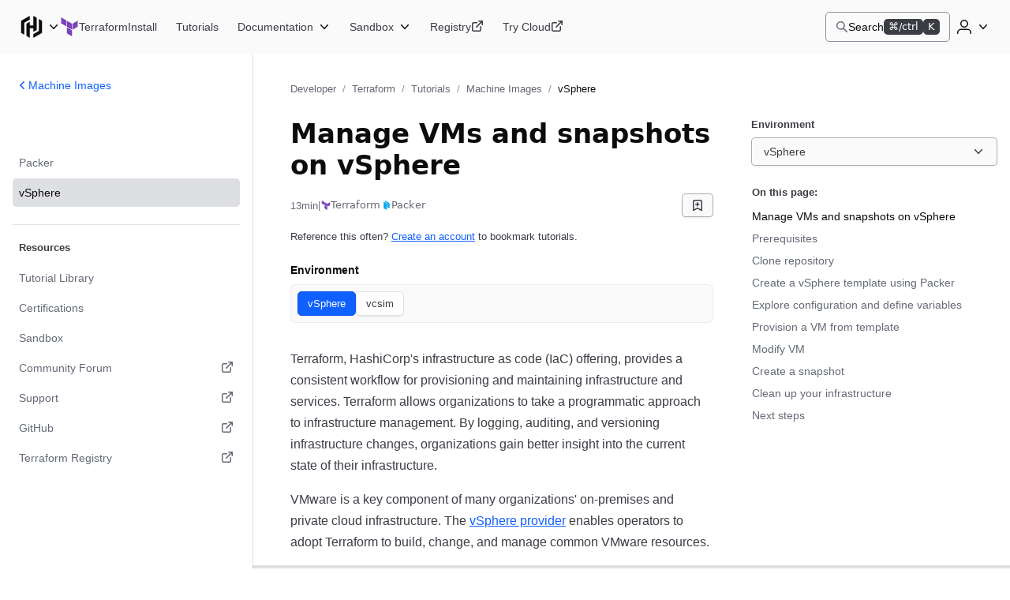

--- FILE ---
content_type: text/html; charset=utf-8
request_url: https://developer.hashicorp.com/terraform/tutorials/virtual-machine/vsphere-provider
body_size: 35943
content:
<!DOCTYPE html><html lang="en"><head><meta charSet="utf-8"/><title>Manage VMs and snapshots on vSphere | Terraform | HashiCorp Developer</title><meta http-equiv="x-ua-compatible" content="ie=edge"/><meta property="og:locale" content="en_US"/><meta property="og:type" content="website"/><meta property="article:publisher" content="https://www.facebook.com/HashiCorp/"/><meta name="twitter:site" content="@HashiCorp"/><meta name="twitter:card" content="summary_large_image"/><meta name="theme-color" content="#000"/><meta name="description" property="og:description" content="Create and load an Ubuntu image to vSphere using Packer. Then, provision and manage a vSphere virtual machine based on that template."/><meta name="twitter:description" content="Create and load an Ubuntu image to vSphere using Packer. Then, provision and manage a vSphere virtual machine based on that template."/><meta property="og:site_name" content="Manage VMs and snapshots on vSphere | Terraform | HashiCorp Developer"/><meta property="og:title" content="Manage VMs and snapshots on vSphere | Terraform | HashiCorp Developer"/><meta property="og:image" content="https://developer.hashicorp.com/og-image/terraform.jpg"/><link rel="icon" href="/favicon.ico" sizes="48x48"/><link rel="icon" href="/favicon.svg" sizes="any" type="image/svg+xml"/><meta name="viewport" content="width=device-width, initial-scale=1.0"/><meta name="google-site-verification" content="zRQZqfAsOX-ypXfU0mzAIzb5rUvj5fA4Zw2jWJRN-JI"/><meta name="ahrefs-site-verification" content="9d739b21c466a84dae91df1c79396081a9072152e64f765c9390fed6f249fb84"/><meta name="zd-site-verification" content="xnvnvv1i0wl4tf0pzaymb" data-product="hcp"/><meta name="zd-site-verification" content="36fp2i1pj67d8cjtzf4fi9" data-product="terraform"/><meta name="zd-site-verification" content="nbe87kfyp1sck7b13vj1i" data-product="packer"/><meta name="zd-site-verification" content="wvsmmqa1cfb9am9zlwfj" data-product="consul"/><meta name="zd-site-verification" content="cw22oopfwr68ujj0n5pn9i" data-product="boundary"/><meta name="zd-site-verification" content="lkslvganwfgfqfwpdeicgh" data-product="vault"/><meta name="zd-site-verification" content="jl2wp2hoej9rz6c8rmqdns" data-product="nomad"/><meta name="zd-site-verification" content="2eb0cu6xceo73t0038m0tb" data-product="waypoint"/><meta name="zd-site-verification" content="n52xisxdf3higs2q9kuogd" data-product="vagrant"/><meta name="twitter:image" content="https://developer.hashicorp.com/og-image/terraform.jpg"/><link rel="canonical" href="https://developer.hashicorp.com/terraform/tutorials/virtual-machine/vsphere-provider"/><link rel="prefetch" href="https://www.datadoghq-browser-agent.com/datadog-rum-v4.js"/><script type="application/ld+json">[{"@context":"https://schema.org","@type":"BreadcrumbList","itemListElement":[{"@type":"ListItem","position":1,"name":"Developer","item":"https://developer.hashicorp.com/"},{"@type":"ListItem","position":2,"name":"Terraform","item":"https://developer.hashicorp.com/terraform"},{"@type":"ListItem","position":3,"name":"Tutorials","item":"https://developer.hashicorp.com/terraform/tutorials"},{"@type":"ListItem","position":4,"name":"Machine Images","item":"https://developer.hashicorp.com/terraform/tutorials/virtual-machine"},{"@type":"ListItem","position":5,"name":"vSphere","item":"https://developer.hashicorp.com/terraform/tutorials/virtual-machine/vsphere-provider"}]}]</script><meta name="next-head-count" content="32"/><link rel="preload" href="/_next/static/media/d29050812a1756cf-s.p.woff2" as="font" type="font/woff2" crossorigin="anonymous" data-next-font="size-adjust"/><link rel="preload" href="/_next/static/media/d5a42912b4de4242-s.p.woff2" as="font" type="font/woff2" crossorigin="anonymous" data-next-font="size-adjust"/><link rel="preload" href="/_next/static/css/0f7893c21d343207.css?dpl=dpl_DXbuHhkejAFAfQamThqLcXvzDtXT" as="style"/><link rel="stylesheet" href="/_next/static/css/0f7893c21d343207.css?dpl=dpl_DXbuHhkejAFAfQamThqLcXvzDtXT" data-n-g=""/><link rel="preload" href="/_next/static/css/6b3bef328b6893a9.css?dpl=dpl_DXbuHhkejAFAfQamThqLcXvzDtXT" as="style"/><link rel="stylesheet" href="/_next/static/css/6b3bef328b6893a9.css?dpl=dpl_DXbuHhkejAFAfQamThqLcXvzDtXT" data-n-p=""/><link rel="preload" href="/_next/static/css/021c80741029f114.css?dpl=dpl_DXbuHhkejAFAfQamThqLcXvzDtXT" as="style"/><link rel="stylesheet" href="/_next/static/css/021c80741029f114.css?dpl=dpl_DXbuHhkejAFAfQamThqLcXvzDtXT" data-n-p=""/><link rel="preload" href="/_next/static/css/250258225381c709.css?dpl=dpl_DXbuHhkejAFAfQamThqLcXvzDtXT" as="style"/><link rel="stylesheet" href="/_next/static/css/250258225381c709.css?dpl=dpl_DXbuHhkejAFAfQamThqLcXvzDtXT" data-n-p=""/><link rel="preload" href="/_next/static/css/90e688a55404aba7.css?dpl=dpl_DXbuHhkejAFAfQamThqLcXvzDtXT" as="style"/><link rel="stylesheet" href="/_next/static/css/90e688a55404aba7.css?dpl=dpl_DXbuHhkejAFAfQamThqLcXvzDtXT" data-n-p=""/><link rel="preload" href="/_next/static/css/89c4842f98887a53.css?dpl=dpl_DXbuHhkejAFAfQamThqLcXvzDtXT" as="style"/><link rel="stylesheet" href="/_next/static/css/89c4842f98887a53.css?dpl=dpl_DXbuHhkejAFAfQamThqLcXvzDtXT" data-n-p=""/><link rel="preload" href="/_next/static/css/08f814b77e710aa4.css?dpl=dpl_DXbuHhkejAFAfQamThqLcXvzDtXT" as="style"/><link rel="stylesheet" href="/_next/static/css/08f814b77e710aa4.css?dpl=dpl_DXbuHhkejAFAfQamThqLcXvzDtXT" data-n-p=""/><noscript data-n-css=""></noscript><script defer="" nomodule="" src="/_next/static/chunks/polyfills-42372ed130431b0a.js?dpl=dpl_DXbuHhkejAFAfQamThqLcXvzDtXT"></script><script src="/_next/static/chunks/webpack-e7a70c11dde52852.js?dpl=dpl_DXbuHhkejAFAfQamThqLcXvzDtXT" defer=""></script><script src="/_next/static/chunks/framework-f2b655730fee1ac7.js?dpl=dpl_DXbuHhkejAFAfQamThqLcXvzDtXT" defer=""></script><script src="/_next/static/chunks/main-78d7c152f0afa49b.js?dpl=dpl_DXbuHhkejAFAfQamThqLcXvzDtXT" defer=""></script><script src="/_next/static/chunks/pages/_app-d022f061af59d4ae.js?dpl=dpl_DXbuHhkejAFAfQamThqLcXvzDtXT" defer=""></script><script src="/_next/static/chunks/8813-7d4731a5646a6e90.js?dpl=dpl_DXbuHhkejAFAfQamThqLcXvzDtXT" defer=""></script><script src="/_next/static/chunks/4288-d606fa1dbc509e4d.js?dpl=dpl_DXbuHhkejAFAfQamThqLcXvzDtXT" defer=""></script><script src="/_next/static/chunks/5821-7a5410faceddc293.js?dpl=dpl_DXbuHhkejAFAfQamThqLcXvzDtXT" defer=""></script><script src="/_next/static/chunks/9741-90acabe4a25e9b8b.js?dpl=dpl_DXbuHhkejAFAfQamThqLcXvzDtXT" defer=""></script><script src="/_next/static/chunks/5816-80d91521c66de197.js?dpl=dpl_DXbuHhkejAFAfQamThqLcXvzDtXT" defer=""></script><script src="/_next/static/chunks/1752-f6b0429e12b45acd.js?dpl=dpl_DXbuHhkejAFAfQamThqLcXvzDtXT" defer=""></script><script src="/_next/static/chunks/1444-d72e3f91b98d0de5.js?dpl=dpl_DXbuHhkejAFAfQamThqLcXvzDtXT" defer=""></script><script src="/_next/static/chunks/7860-8435cb55db441884.js?dpl=dpl_DXbuHhkejAFAfQamThqLcXvzDtXT" defer=""></script><script src="/_next/static/chunks/177-5f145c565b8fb5f8.js?dpl=dpl_DXbuHhkejAFAfQamThqLcXvzDtXT" defer=""></script><script src="/_next/static/chunks/4840-70a52daca800511f.js?dpl=dpl_DXbuHhkejAFAfQamThqLcXvzDtXT" defer=""></script><script src="/_next/static/chunks/5225-9f49f33d1390d8e3.js?dpl=dpl_DXbuHhkejAFAfQamThqLcXvzDtXT" defer=""></script><script src="/_next/static/chunks/6722-08dd1931f158b3d6.js?dpl=dpl_DXbuHhkejAFAfQamThqLcXvzDtXT" defer=""></script><script src="/_next/static/chunks/8864-f3cdd777438c7d31.js?dpl=dpl_DXbuHhkejAFAfQamThqLcXvzDtXT" defer=""></script><script src="/_next/static/chunks/27-3d24a2f532603f2b.js?dpl=dpl_DXbuHhkejAFAfQamThqLcXvzDtXT" defer=""></script><script src="/_next/static/chunks/2597-3285826af0c8d26b.js?dpl=dpl_DXbuHhkejAFAfQamThqLcXvzDtXT" defer=""></script><script src="/_next/static/chunks/7142-b4224956c36ac715.js?dpl=dpl_DXbuHhkejAFAfQamThqLcXvzDtXT" defer=""></script><script src="/_next/static/chunks/5188-ba3f5ad0c3465fdd.js?dpl=dpl_DXbuHhkejAFAfQamThqLcXvzDtXT" defer=""></script><script src="/_next/static/chunks/pages/%5BproductSlug%5D/tutorials/%5B...tutorialSlug%5D-7039a34459581cac.js?dpl=dpl_DXbuHhkejAFAfQamThqLcXvzDtXT" defer=""></script><script src="/_next/static/rRjJpcAWPnJVGsJbzAr63/_buildManifest.js?dpl=dpl_DXbuHhkejAFAfQamThqLcXvzDtXT" defer=""></script><script src="/_next/static/rRjJpcAWPnJVGsJbzAr63/_ssgManifest.js?dpl=dpl_DXbuHhkejAFAfQamThqLcXvzDtXT" defer=""></script></head><body class="mds-fonts"><div id="__next"><div class="style_root__dZhZu"><a href="https://www.hashicorp.com/conferences/hashiconf#livestream" class="style_linkElem__hCESK"><span class="style_textContainer__6CuI7"><span class="style_tag__jbHGz g-type-body-small-x-strong">HashiConf 2025<!-- --> </span><span class="style_text__rwS0u g-type-body-small">Don&#x27;t miss the live stream of HashiConf Day 2 happening now<span class="style_link__6YYCB g-type-body-small-x-strong"><span class="style_linkText__E8GJf"> <!-- -->View live stream</span><svg xmlns="http://www.w3.org/2000/svg" width="16" height="16" fill="none" viewBox="0 0 16 16" aria-hidden="true"><path fill="currentColor" d="M8.235 4.045a.75.75 0 111.03-1.09l4.5 4.25a.75.75 0 010 1.09l-4.5 4.25a.75.75 0 01-1.03-1.09L11.364 8.5H2.75a.75.75 0 010-1.5h8.614L8.235 4.045z"></path></svg></span></span></span></a></div><script>!function(){try{var d=document.documentElement,n='data-theme',s='setAttribute';var e=localStorage.getItem('theme');if('system'===e||(!e&&true)){var t='(prefers-color-scheme: dark)',m=window.matchMedia(t);if(m.media!==t||m.matches){d.style.colorScheme = 'dark';d[s](n,'dark')}else{d.style.colorScheme = 'light';d[s](n,'light')}}else if(e){d[s](n,e|| '')}if(e==='light'||e==='dark')d.style.colorScheme=e}catch(e){}}()</script><div class="core-dev-dot-layout_root__MT1PZ"><div class="base-layout_root___qiZs" data-layout="base-new"><div class="base-layout_header__XhkxS"><header class="navigation-header_root__oE_HT"><div class="navigation-header_leftSide__V0xlc"><div class="product-page-content_productsDropdown__haUyw"><nav aria-label="Main" data-orientation="horizontal" dir="ltr"><div class="dropdown-menu_root__Hwy5S"><div class="dropdown-menu_activatorWrapper__LxPRt"><button aria-controls="navigation-header-menu-react-aria-1" aria-expanded="false" aria-label="Main menu" class="dropdown-menu_activator__xXb00 g-focus-ring-from-box-shadow-dark product-page-content_productsDropdownButton__bnKKs"><span class="dropdown-menu_activatorLeadingIcon__YQQlH"><svg xmlns="http://www.w3.org/2000/svg" width="24" height="24" fill="none" viewBox="0 0 24 24" aria-hidden="true" class="product-page-content_productsDropdownIcon__gXtly"><g fill="currentColor"><path d="M10.336 1.5L2 6.268v11.456l3.131 1.793V8.061l5.205-2.979V1.5z"></path><path d="M13.664 1.5v9.123h-3.328V7.219L7.203 9.012V20.7l3.133 1.796V13.4h3.328v3.381l3.131-1.793V3.293L13.664 1.5z"></path><path d="M22 17.732L13.664 22.5v-3.582l5.203-2.98V4.484L22 6.276v11.456z"></path></g></svg></span><svg xmlns="http://www.w3.org/2000/svg" width="16" height="16" fill="none" viewBox="0 0 16 16" aria-hidden="true" class="dropdown-menu_activatorTrailingIcon__r_cCd"><path fill="currentColor" fill-rule="evenodd" d="M3.235 5.205a.75.75 0 011.06.03L8 9.158l3.705-3.923a.75.75 0 011.09 1.03l-4.25 4.5a.75.75 0 01-1.09 0l-4.25-4.5a.75.75 0 01.03-1.06z" clip-rule="evenodd"></path></svg></button></div><div class="dropdown-menu_dropdownContainer__AZWxN" id="navigation-header-menu-react-aria-1" style="display:none"><div class="style_root__z3EwE style_productPanel__Z4UFi style_hasSide__15FV8 style_topPromo__SGVhk style_hasSide__ecwjD"><div class="style_mainPanel__MpQn1"><div class="style_promo__e6yXp style_hasSide__635Xt style_topPromo__vRc5s"><div class="style_icon__rYEcI"><svg class="style_flight-icon__rrFs8" aria-hidden="true" fill="currentColor" id=":R1bamjccm:" width="16" height="16" viewBox="0 0 16 16" xmlns="http://www.w3.org/2000/svg"><use href="/_next/static/media/svg-sprite.8ce6dd4a.svg#flight-hashicorp-16"></use></svg></div><div class="style_rightContent__zvciM"><div><div class="style_title__eEtAF">HashiCorp Cloud Platform</div><div class="style_description__ATQzz">Get started in minutes with our cloud products</div></div><a class="style_link__U4Sfy" data-radix-collection-item="" href="/hcp">All HCP Products<svg class="style_flight-icon__rrFs8" aria-hidden="true" fill="currentColor" id=":R1abamjccm:" width="16" height="16" viewBox="0 0 16 16" xmlns="http://www.w3.org/2000/svg"><use href="/_next/static/media/svg-sprite.8ce6dd4a.svg#flight-external-link-16"></use></svg></a></div></div><div class="style_column__9is2G style_hasSide__A3F31"><ul class="style_productCategories__j1h4T"><li class="style_productCategory__9UHKG"><span class="mds-typography-body-300 style_eyebrow__OCUlS">Infrastructure Lifecycle Management</span><ul class="style_productList__uPlTj"><li><a aria-label="Terraform - Manage infrastructure as code" class="style_focusIndicator__uTVwt" data-radix-collection-item="" href="/terraform"><div class="style_productWrapper__ACHaw"><div class="style_productLogo__cTxLO"><svg class="style_flight-icon__rrFs8 style_terraform__nU44i" aria-hidden="true" fill="currentColor" id=":R4pjamjccm:" width="16" height="16" viewBox="0 0 16 16" xmlns="http://www.w3.org/2000/svg"><use href="/_next/static/media/svg-sprite.8ce6dd4a.svg#flight-terraform-fill-16"></use></svg></div><div class="style_productTextContent__o8DJ6"><span>Terraform</span><span class="style_productDesc__bi44f">Manage infrastructure as code</span></div></div></a></li><li><a aria-label="Packer - Build machine images" class="style_focusIndicator__uTVwt" data-radix-collection-item="" href="/packer"><div class="style_productWrapper__ACHaw"><div class="style_productLogo__cTxLO"><svg class="style_flight-icon__rrFs8" aria-hidden="true" fill="currentColor" id=":R59jamjccm:" width="16" height="16" viewBox="0 0 16 16" xmlns="http://www.w3.org/2000/svg"><use href="/_next/static/media/svg-sprite.8ce6dd4a.svg#flight-packer-fill-color-16"></use></svg></div><div class="style_productTextContent__o8DJ6"><span>Packer</span><span class="style_productDesc__bi44f">Build machine images</span></div></div></a></li><li><a aria-label="Nomad - Orchestrate workloads" class="style_focusIndicator__uTVwt" data-radix-collection-item="" href="/nomad"><div class="style_productWrapper__ACHaw"><div class="style_productLogo__cTxLO"><svg class="style_flight-icon__rrFs8" aria-hidden="true" fill="currentColor" id=":R5pjamjccm:" width="16" height="16" viewBox="0 0 16 16" xmlns="http://www.w3.org/2000/svg"><use href="/_next/static/media/svg-sprite.8ce6dd4a.svg#flight-nomad-fill-color-16"></use></svg></div><div class="style_productTextContent__o8DJ6"><span>Nomad</span><span class="style_productDesc__bi44f">Orchestrate workloads</span></div></div></a></li><li><a aria-label="Waypoint - Standardize application patterns" class="style_focusIndicator__uTVwt" data-radix-collection-item="" href="/waypoint"><div class="style_productWrapper__ACHaw"><div class="style_productLogo__cTxLO"><svg class="style_flight-icon__rrFs8" aria-hidden="true" fill="currentColor" id=":R69jamjccm:" width="16" height="16" viewBox="0 0 16 16" xmlns="http://www.w3.org/2000/svg"><use href="/_next/static/media/svg-sprite.8ce6dd4a.svg#flight-waypoint-fill-color-16"></use></svg></div><div class="style_productTextContent__o8DJ6"><span>Waypoint</span><span class="style_productDesc__bi44f">Standardize application patterns</span></div></div></a></li><li><a aria-label="Vagrant - Build developer environments" class="style_focusIndicator__uTVwt" data-radix-collection-item="" href="/vagrant"><div class="style_productWrapper__ACHaw"><div class="style_productLogo__cTxLO"><svg class="style_flight-icon__rrFs8" aria-hidden="true" fill="currentColor" id=":R6pjamjccm:" width="16" height="16" viewBox="0 0 16 16" xmlns="http://www.w3.org/2000/svg"><use href="/_next/static/media/svg-sprite.8ce6dd4a.svg#flight-vagrant-fill-color-16"></use></svg></div><div class="style_productTextContent__o8DJ6"><span>Vagrant</span><span class="style_productDesc__bi44f">Build developer environments</span></div></div></a></li></ul></li><li class="style_productCategory__9UHKG"><span class="mds-typography-body-300 style_eyebrow__OCUlS">Security Lifecycle Management</span><ul class="style_productList__uPlTj"><li><a aria-label="Vault - Centrally manage secrets" class="style_focusIndicator__uTVwt" data-radix-collection-item="" href="/vault"><div class="style_productWrapper__ACHaw"><div class="style_productLogo__cTxLO"><svg class="style_flight-icon__rrFs8" aria-hidden="true" fill="currentColor" id=":R4qjamjccm:" width="16" height="16" viewBox="0 0 16 16" xmlns="http://www.w3.org/2000/svg"><use href="/_next/static/media/svg-sprite.8ce6dd4a.svg#flight-vault-fill-color-16"></use></svg></div><div class="style_productTextContent__o8DJ6"><span>Vault</span><span class="style_productDesc__bi44f">Centrally manage secrets</span></div></div></a></li><li><a aria-label="Boundary - Secure remote access" class="style_focusIndicator__uTVwt" data-radix-collection-item="" href="/boundary"><div class="style_productWrapper__ACHaw"><div class="style_productLogo__cTxLO"><svg class="style_flight-icon__rrFs8" aria-hidden="true" fill="currentColor" id=":R5ajamjccm:" width="16" height="16" viewBox="0 0 16 16" xmlns="http://www.w3.org/2000/svg"><use href="/_next/static/media/svg-sprite.8ce6dd4a.svg#flight-boundary-fill-color-16"></use></svg></div><div class="style_productTextContent__o8DJ6"><span>Boundary</span><span class="style_productDesc__bi44f">Secure remote access</span></div></div></a></li><li><a aria-label="HCP Vault Radar - Scan for embedded secrets" class="style_focusIndicator__uTVwt" data-radix-collection-item="" href="/hcp/docs/vault-radar"><div class="style_productWrapper__ACHaw"><div class="style_productLogo__cTxLO"><svg class="style_flight-icon__rrFs8 style_hcpVaultRadar__nukMV" aria-hidden="true" fill="currentColor" id=":R5qjamjccm:" width="16" height="16" viewBox="0 0 16 16" xmlns="http://www.w3.org/2000/svg"><use href="/_next/static/media/svg-sprite.8ce6dd4a.svg#flight-vault-radar-16"></use></svg></div><div class="style_productTextContent__o8DJ6"><span>HCP Vault Radar</span><span class="style_productDesc__bi44f">Scan for embedded secrets</span></div></div></a></li><li><a aria-label="Consul - Secure network services" class="style_focusIndicator__uTVwt" data-radix-collection-item="" href="/consul"><div class="style_productWrapper__ACHaw"><div class="style_productLogo__cTxLO"><svg class="style_flight-icon__rrFs8" aria-hidden="true" fill="currentColor" id=":R6ajamjccm:" width="16" height="16" viewBox="0 0 16 16" xmlns="http://www.w3.org/2000/svg"><use href="/_next/static/media/svg-sprite.8ce6dd4a.svg#flight-consul-fill-color-16"></use></svg></div><div class="style_productTextContent__o8DJ6"><span>Consul</span><span class="style_productDesc__bi44f">Secure network services</span></div></div></a></li></ul></li></ul></div></div><div class="style_column__9is2G style_sidePanel__qxYNB"><span class="mds-typography-body-200 mds-typography-font-weight-semibold style_sidePanelText__APb7X">Learn</span><ul class="style_sidePanelItems__i8_HV"><li><a aria-label="Certifications - Get HashiCorp certified" class="style_sidePanelItem__j0j0G style_focusIndicator__uTVwt" href="/certifications"><div class="style_iconBackground__fn5_s"><svg class="style_flight-icon__rrFs8" aria-hidden="true" fill="var(--token-color-foreground-faint)" id=":R9lamjccm:" width="16" height="16" viewBox="0 0 16 16" xmlns="http://www.w3.org/2000/svg"><use href="/_next/static/media/svg-sprite.8ce6dd4a.svg#flight-award-16"></use></svg></div><div class="style_sidePanelItemContent__xFcSA"><span class="mds-typography-body-200 mds-typography-font-weight-semibold style_sidePanelText__APb7X">Certifications</span><span class="style_sidePanelItemDesc__UrOLh">Get HashiCorp certified</span></div></a></li><li><a aria-label="Tutorials - Learn HashiCorp products" class="style_sidePanelItem__j0j0G style_focusIndicator__uTVwt" href="/tutorials"><div class="style_iconBackground__fn5_s"><svg class="style_flight-icon__rrFs8" aria-hidden="true" fill="var(--token-color-foreground-faint)" id=":Ralamjccm:" width="16" height="16" viewBox="0 0 16 16" xmlns="http://www.w3.org/2000/svg"><use href="/_next/static/media/svg-sprite.8ce6dd4a.svg#flight-learn-16"></use></svg></div><div class="style_sidePanelItemContent__xFcSA"><span class="mds-typography-body-200 mds-typography-font-weight-semibold style_sidePanelText__APb7X">Tutorials</span><span class="style_sidePanelItemDesc__UrOLh">Learn HashiCorp products</span></div></a></li><li><a aria-label="Validated Patterns - Field-tested patterns for using HashiCorp products" class="style_sidePanelItem__j0j0G style_focusIndicator__uTVwt" href="/validated-patterns"><div class="style_iconBackground__fn5_s"><svg class="style_flight-icon__rrFs8" aria-hidden="true" fill="var(--token-color-foreground-faint)" id=":Rblamjccm:" width="16" height="16" viewBox="0 0 16 16" xmlns="http://www.w3.org/2000/svg"><use href="/_next/static/media/svg-sprite.8ce6dd4a.svg#flight-check-circle-16"></use></svg></div><div class="style_sidePanelItemContent__xFcSA"><span class="mds-typography-body-200 mds-typography-font-weight-semibold style_sidePanelText__APb7X">Validated Patterns</span><span class="style_sidePanelItemDesc__UrOLh">Field-tested patterns for using HashiCorp products</span></div></a></li><li><a aria-label="Well-Architected Framework - Adopt HashiCorp best practices" class="style_sidePanelItem__j0j0G style_focusIndicator__uTVwt" href="/well-architected-framework"><div class="style_iconBackground__fn5_s"><svg class="style_flight-icon__rrFs8" aria-hidden="true" fill="var(--token-color-foreground-faint)" id=":Rclamjccm:" width="16" height="16" viewBox="0 0 16 16" xmlns="http://www.w3.org/2000/svg"><use href="/_next/static/media/svg-sprite.8ce6dd4a.svg#flight-layers-16"></use></svg></div><div class="style_sidePanelItemContent__xFcSA"><span class="mds-typography-body-200 mds-typography-font-weight-semibold style_sidePanelText__APb7X">Well-Architected Framework</span><span class="style_sidePanelItemDesc__UrOLh">Adopt HashiCorp best practices</span></div></a></li></ul></div></div></div></div></nav></div><div class="product-page-content_productLinkAndNav__YTzcr"><a aria-label="Terraform home" class="product-icon-text-link_root__bNTSz g-focus-ring-from-box-shadow-dark" href="/terraform"><div class="product-icon-text-lockup_root__358wV"><svg xmlns="http://www.w3.org/2000/svg" width="16" height="16" fill="none" viewBox="0 0 16 16" aria-hidden="true" class="product-icon-text-lockup_icon__Zp_5o"><g fill="var(--token-color-terraform-brand)"><path d="M1 0v5.05l4.349 2.527V2.526L1 0zM10.175 5.344l-4.35-2.525v5.05l4.35 2.527V5.344zM10.651 10.396V5.344L15 2.819v5.05l-4.349 2.527zM10.174 16l-4.349-2.526v-5.05l4.349 2.525V16z"></path></g></svg><span class="product-icon-text-lockup_text__nHTL7 hds-typography-body-200">Terraform</span></div></a><nav aria-label="Main" data-orientation="horizontal" dir="ltr" class="nav-bar-list-container_nav__C_i0_"><div style="position:relative"><ul data-orientation="horizontal" class="nav-bar-list-container_ul___04HI" dir="ltr"><li><a aria-label="Terraform Install" class="primary-nav-link_root__RXZIC g-focus-ring-from-box-shadow-dark" href="/terraform/install"><span class="text_root__r0DFB hds-typography-body-200 hds-font-weight-medium primary-nav-link_linkText__58O0C">Install</span></a></li><li><a aria-label="Terraform Tutorials" class="primary-nav-link_root__RXZIC g-focus-ring-from-box-shadow-dark" href="/terraform/tutorials"><span class="text_root__r0DFB hds-typography-body-200 hds-font-weight-medium primary-nav-link_linkText__58O0C">Tutorials</span></a></li><li><div class="dropdown-menu_root__Hwy5S"><div class="dropdown-menu_activatorWrapper__LxPRt"><button aria-controls="navigation-header-menu-react-aria-5" aria-expanded="false" aria-label="Terraform Documentation" class="dropdown-menu_activator__xXb00 g-focus-ring-from-box-shadow-dark"><span class="text_root__r0DFB hds-typography-body-200 hds-font-weight-medium dropdown-menu_activatorText__acGRP">Documentation</span><svg xmlns="http://www.w3.org/2000/svg" width="16" height="16" fill="none" viewBox="0 0 16 16" aria-hidden="true" class="dropdown-menu_activatorTrailingIcon__r_cCd"><path fill="currentColor" fill-rule="evenodd" d="M3.235 5.205a.75.75 0 011.06.03L8 9.158l3.705-3.923a.75.75 0 011.09 1.03l-4.25 4.5a.75.75 0 01-1.09 0l-4.25-4.5a.75.75 0 01.03-1.06z" clip-rule="evenodd"></path></svg></button></div><div class="dropdown-menu_dropdownContainer__AZWxN" id="navigation-header-menu-react-aria-5" style="display:none"><div class="dropdown-menu_dropdownContainerInner__pVtz6"><ul class="dropdown-menu_itemGroup__GEq4r dropdown-menu_twoColumns__Q_mWF"><li><a class="dropdown-menu_itemLink__92M_R g-focus-ring-from-box-shadow" href="/terraform/docs"><div class="dropdown-menu_itemLinkContent__PATCl"><div class="dropdown-menu_leftAlignedItemLinkContent__d9pe_"><span class="dropdown-menu_leftAlignedItemLinkContentIcon__Im2L5 primary-nav-submenu_primarySubnavDropdownItemIcon__yZ84X terraform"><svg xmlns="http://www.w3.org/2000/svg" width="16" height="16" fill="none" viewBox="0 0 16 16" aria-hidden="true"><path fill="currentColor" fill-rule="evenodd" d="M4.25 1A2.25 2.25 0 002 3.25v9.5A2.25 2.25 0 004.25 15h8.5c.69 0 1.25-.56 1.25-1.25V2.25C14 1.56 13.44 1 12.75 1h-8.5zM3.5 12.75c0 .414.336.75.75.75h8.25v-2H4.25a.75.75 0 00-.75.75v.5zm0-2.622c.235-.083.487-.128.75-.128h8.25V2.5H4.25a.75.75 0 00-.75.75v6.878z" clip-rule="evenodd"></path></svg></span><span class="text_root__r0DFB hds-typography-body-100 hds-font-weight-regular dropdown-menu_itemText__Ba9wg">Documentation</span></div></div></a></li><li><a class="dropdown-menu_itemLink__92M_R g-focus-ring-from-box-shadow" href="/terraform/intro"><div class="dropdown-menu_itemLinkContent__PATCl"><div class="dropdown-menu_leftAlignedItemLinkContent__d9pe_"><span class="dropdown-menu_leftAlignedItemLinkContentIcon__Im2L5 primary-nav-submenu_primarySubnavDropdownItemIcon__yZ84X terraform"><svg xmlns="http://www.w3.org/2000/svg" width="16" height="16" fill="none" viewBox="0 0 16 16" aria-hidden="true"><path fill="currentColor" fill-rule="evenodd" d="M4.25 1A2.25 2.25 0 002 3.25v9.5A2.25 2.25 0 004.25 15h8.5c.69 0 1.25-.56 1.25-1.25V2.25C14 1.56 13.44 1 12.75 1h-8.5zM3.5 12.75c0 .414.336.75.75.75h8.25v-2H4.25a.75.75 0 00-.75.75v.5zm0-2.622c.235-.083.487-.128.75-.128h8.25V2.5H4.25a.75.75 0 00-.75.75v6.878z" clip-rule="evenodd"></path></svg></span><span class="text_root__r0DFB hds-typography-body-100 hds-font-weight-regular dropdown-menu_itemText__Ba9wg">Intro to Terraform</span></div></div></a></li><li><a class="dropdown-menu_itemLink__92M_R g-focus-ring-from-box-shadow" href="/terraform/language"><div class="dropdown-menu_itemLinkContent__PATCl"><div class="dropdown-menu_leftAlignedItemLinkContent__d9pe_"><span class="dropdown-menu_leftAlignedItemLinkContentIcon__Im2L5 primary-nav-submenu_primarySubnavDropdownItemIcon__yZ84X terraform"><svg xmlns="http://www.w3.org/2000/svg" width="16" height="16" fill="none" viewBox="0 0 16 16" aria-hidden="true"><g fill="currentColor"><path d="M7.22 7.838a.625.625 0 01-.058.882L5.699 10l1.463 1.28a.625.625 0 01-.824.94l-2-1.75a.625.625 0 010-.94l2-1.75a.625.625 0 01.882.058zM8.838 8.72a.625.625 0 01.824-.94l2 1.75a.625.625 0 010 .94l-2 1.75a.625.625 0 01-.824-.94L10.301 10 8.838 8.72z"></path><path fill-rule="evenodd" d="M3.25 0A2.25 2.25 0 001 2.25v11.5A2.25 2.25 0 003.25 16h9.5A2.25 2.25 0 0015 13.75V5.457c0-.331-.132-.65-.366-.884L10.427.366A1.25 1.25 0 009.543 0H3.25zM2.5 2.25a.75.75 0 01.75-.75H9v3.75c0 .414.336.75.75.75h3.75v7.75a.75.75 0 01-.75.75h-9.5a.75.75 0 01-.75-.75V2.25zm9.94 2.25L10.5 2.56V4.5h1.94z" clip-rule="evenodd"></path></g></svg></span><span class="text_root__r0DFB hds-typography-body-100 hds-font-weight-regular dropdown-menu_itemText__Ba9wg">Configuration Language</span></div></div></a></li><li><a class="dropdown-menu_itemLink__92M_R g-focus-ring-from-box-shadow" href="/terraform/cli"><div class="dropdown-menu_itemLinkContent__PATCl"><div class="dropdown-menu_leftAlignedItemLinkContent__d9pe_"><span class="dropdown-menu_leftAlignedItemLinkContentIcon__Im2L5 primary-nav-submenu_primarySubnavDropdownItemIcon__yZ84X terraform"><svg xmlns="http://www.w3.org/2000/svg" width="16" height="16" fill="none" viewBox="0 0 16 16" aria-hidden="true"><g fill="currentColor"><path d="M3.924 5.02a.75.75 0 011.056-.096l3 2.5a.75.75 0 010 1.152l-3 2.5a.75.75 0 11-.96-1.152L6.328 8 4.02 6.076a.75.75 0 01-.096-1.056zM8.25 10.5a.75.75 0 000 1.5h3a.75.75 0 000-1.5h-3z"></path><path fill-rule="evenodd" d="M0 3.25A2.25 2.25 0 012.25 1h11.5A2.25 2.25 0 0116 3.25v9.5A2.25 2.25 0 0113.75 15H2.25A2.25 2.25 0 010 12.75v-9.5zm2.25-.75a.75.75 0 00-.75.75v9.5c0 .414.336.75.75.75h11.5a.75.75 0 00.75-.75v-9.5a.75.75 0 00-.75-.75H2.25z" clip-rule="evenodd"></path></g></svg></span><span class="text_root__r0DFB hds-typography-body-100 hds-font-weight-regular dropdown-menu_itemText__Ba9wg">Terraform CLI</span></div></div></a></li><li><a class="dropdown-menu_itemLink__92M_R g-focus-ring-from-box-shadow" href="/terraform/cloud-docs"><div class="dropdown-menu_itemLinkContent__PATCl"><div class="dropdown-menu_leftAlignedItemLinkContent__d9pe_"><span class="dropdown-menu_leftAlignedItemLinkContentIcon__Im2L5 primary-nav-submenu_primarySubnavDropdownItemIcon__yZ84X terraform"><svg xmlns="http://www.w3.org/2000/svg" width="16" height="16" fill="none" viewBox="0 0 16 16" aria-hidden="true"><path fill="currentColor" fill-rule="evenodd" d="M3.932 2.373a6.041 6.041 0 016.239 1.28 5.998 5.998 0 011.505 2.284h.28c1.071 0 2.1.424 2.858 1.18a4.025 4.025 0 010 5.703A4.051 4.051 0 0111.955 14H6.026a6.037 6.037 0 01-3.186-.906 6.008 6.008 0 01-2.223-2.448 5.982 5.982 0 01.644-6.32 6.02 6.02 0 012.67-1.953zm.526 1.405a4.52 4.52 0 00-2.013 1.47 4.488 4.488 0 001.186 6.572c.716.444 1.542.68 2.386.68h5.938c.676 0 1.324-.268 1.8-.742a2.524 2.524 0 000-3.578 2.551 2.551 0 00-1.8-.743h-.83a.75.75 0 01-.726-.561A4.496 4.496 0 009.14 4.74a4.541 4.541 0 00-4.681-.963z" clip-rule="evenodd"></path></svg></span><span class="text_root__r0DFB hds-typography-body-100 hds-font-weight-regular dropdown-menu_itemText__Ba9wg">HCP Terraform</span></div></div></a></li><li><a class="dropdown-menu_itemLink__92M_R g-focus-ring-from-box-shadow" href="/terraform/enterprise"><div class="dropdown-menu_itemLinkContent__PATCl"><div class="dropdown-menu_leftAlignedItemLinkContent__d9pe_"><span class="dropdown-menu_leftAlignedItemLinkContentIcon__Im2L5 primary-nav-submenu_primarySubnavDropdownItemIcon__yZ84X terraform"><svg xmlns="http://www.w3.org/2000/svg" width="16" height="16" fill="none" viewBox="0 0 16 16" aria-hidden="true"><g fill="currentColor"><path fill-rule="evenodd" d="M1 3.25A2.25 2.25 0 013.25 1h6.5A2.25 2.25 0 0112 3.25v2.112l2.05 1.453A2.25 2.25 0 0115 8.65v5.1c0 .69-.56 1.25-1.25 1.25h-2.5a.748.748 0 01-.75-.751v-11a.75.75 0 00-.75-.75h-6.5a.75.75 0 00-.75.75v11a.75.75 0 01-1.5 0v-11zM12 13.5V7.2l1.184.839a.75.75 0 01.316.612v4.85H12z" clip-rule="evenodd"></path><path d="M4.75 10.55a.7.7 0 00-.7.7v3a.7.7 0 101.4 0v-2.3h2.1v2.3a.7.7 0 101.4 0v-3a.7.7 0 00-.7-.7h-3.5zM4.25 4.75A.75.75 0 015 4h.25a.75.75 0 010 1.5H5a.75.75 0 01-.75-.75zM7.75 4a.75.75 0 000 1.5H8A.75.75 0 008 4h-.25zM4.25 6.75A.75.75 0 015 6h.25a.75.75 0 010 1.5H5a.75.75 0 01-.75-.75zM7.75 6a.75.75 0 000 1.5H8A.75.75 0 008 6h-.25zM4.25 8.75A.75.75 0 015 8h.25a.75.75 0 010 1.5H5a.75.75 0 01-.75-.75zM7.75 8a.75.75 0 000 1.5H8A.75.75 0 008 8h-.25z"></path></g></svg></span><span class="text_root__r0DFB hds-typography-body-100 hds-font-weight-regular dropdown-menu_itemText__Ba9wg">Terraform Enterprise</span></div></div></a></li><li><a class="dropdown-menu_itemLink__92M_R g-focus-ring-from-box-shadow" href="/terraform/mcp-server"><div class="dropdown-menu_itemLinkContent__PATCl"><div class="dropdown-menu_leftAlignedItemLinkContent__d9pe_"><span class="dropdown-menu_leftAlignedItemLinkContentIcon__Im2L5 primary-nav-submenu_primarySubnavDropdownItemIcon__yZ84X terraform"><svg xmlns="http://www.w3.org/2000/svg" width="16" height="16" fill="none" viewBox="0 0 16 16" aria-hidden="true"><path fill="currentColor" fill-rule="evenodd" d="M4.25 1A2.25 2.25 0 002 3.25v9.5A2.25 2.25 0 004.25 15h8.5c.69 0 1.25-.56 1.25-1.25V2.25C14 1.56 13.44 1 12.75 1h-8.5zM3.5 12.75c0 .414.336.75.75.75h8.25v-2H4.25a.75.75 0 00-.75.75v.5zm0-2.622c.235-.083.487-.128.75-.128h8.25V2.5H4.25a.75.75 0 00-.75.75v6.878z" clip-rule="evenodd"></path></svg></span><span class="text_root__r0DFB hds-typography-body-100 hds-font-weight-regular dropdown-menu_itemText__Ba9wg">Terraform MCP Server</span></div><div class="badge__zns82 size-small__8xHdE type-filled__ZaWsu color-highlight__eWwJ5"><div class="text__WoM4W" aria-hidden="false">BETA</div></div></div></a></li><li><a class="dropdown-menu_itemLink__92M_R g-focus-ring-from-box-shadow" href="/terraform/migrate"><div class="dropdown-menu_itemLinkContent__PATCl"><div class="dropdown-menu_leftAlignedItemLinkContent__d9pe_"><span class="dropdown-menu_leftAlignedItemLinkContentIcon__Im2L5 primary-nav-submenu_primarySubnavDropdownItemIcon__yZ84X terraform"><svg xmlns="http://www.w3.org/2000/svg" width="16" height="16" fill="none" viewBox="0 0 16 16" aria-hidden="true"><path fill="currentColor" fill-rule="evenodd" d="M4.25 1A2.25 2.25 0 002 3.25v9.5A2.25 2.25 0 004.25 15h8.5c.69 0 1.25-.56 1.25-1.25V2.25C14 1.56 13.44 1 12.75 1h-8.5zM3.5 12.75c0 .414.336.75.75.75h8.25v-2H4.25a.75.75 0 00-.75.75v.5zm0-2.622c.235-.083.487-.128.75-.128h8.25V2.5H4.25a.75.75 0 00-.75.75v6.878z" clip-rule="evenodd"></path></svg></span><span class="text_root__r0DFB hds-typography-body-100 hds-font-weight-regular dropdown-menu_itemText__Ba9wg">Terraform Migrate</span></div></div></a></li><li><a class="dropdown-menu_itemLink__92M_R g-focus-ring-from-box-shadow" href="/terraform/language/providers"><div class="dropdown-menu_itemLinkContent__PATCl"><div class="dropdown-menu_leftAlignedItemLinkContent__d9pe_"><span class="dropdown-menu_leftAlignedItemLinkContentIcon__Im2L5 primary-nav-submenu_primarySubnavDropdownItemIcon__yZ84X terraform"><svg xmlns="http://www.w3.org/2000/svg" width="16" height="16" fill="none" viewBox="0 0 16 16" aria-hidden="true"><path fill="currentColor" fill-rule="evenodd" d="M8 0a8 8 0 100 16A8 8 0 008 0zm-.5 1.519a6.464 6.464 0 00-2 .48V5.19l2-1.09V1.518zM1.532 7.356A6.491 6.491 0 014 2.876V6.01L1.532 7.356zm.05 1.68L4 7.719v5.406a6.495 6.495 0 01-2.418-4.087zM7.5 11.423l-2 1.143V6.9l2-1.091v5.613zm1.5-.857V4.991L11 3.9v5.522l-2 1.143zm2 .585l-2 1.143v2.13a6.456 6.456 0 002-.655V11.15zm1.5 1.54v-2.397l1.887-1.079A6.488 6.488 0 0112.5 12.69zm0-4.125V3.31a6.482 6.482 0 011.976 4.126L12.5 8.565zm-5 4.585l-1.697.97a6.47 6.47 0 001.697.361V13.15zM9 3.282V1.576a6.455 6.455 0 011.961.636L9 3.282z" clip-rule="evenodd"></path></svg></span><span class="text_root__r0DFB hds-typography-body-100 hds-font-weight-regular dropdown-menu_itemText__Ba9wg">Provider Use</span></div></div></a></li><li><a class="dropdown-menu_itemLink__92M_R g-focus-ring-from-box-shadow" href="/terraform/plugin"><div class="dropdown-menu_itemLinkContent__PATCl"><div class="dropdown-menu_leftAlignedItemLinkContent__d9pe_"><span class="dropdown-menu_leftAlignedItemLinkContentIcon__Im2L5 primary-nav-submenu_primarySubnavDropdownItemIcon__yZ84X terraform"><svg xmlns="http://www.w3.org/2000/svg" width="16" height="16" fill="none" viewBox="0 0 16 16" aria-hidden="true"><path fill="currentColor" fill-rule="evenodd" d="M10.973 1.506a18.567 18.567 0 00-.497-.006A4.024 4.024 0 006.45 5.524c0 .43.095.865.199 1.205.054.18.116.356.192.527v.002a.75.75 0 01-.15.848l-4.937 4.911a.871.871 0 000 1.229.868.868 0 001.227 0L7.896 9.31a.75.75 0 01.847-.151c.17.079.35.139.528.193.34.103.775.198 1.205.198A4.024 4.024 0 0014.5 5.524c0-.177-.002-.338-.006-.483-.208.25-.438.517-.675.774-.32.345-.677.696-1.048.964-.354.257-.82.511-1.339.511-.396 0-.776-.155-1.059-.432L9.142 5.627a1.513 1.513 0 01-.433-1.06c0-.52.257-.985.515-1.34.27-.37.623-.727.97-1.046.258-.237.529-.466.78-.675zm-2.36 9.209l-4.57 4.59A2.37 2.37 0 010 13.633c0-.629.25-1.231.694-1.675v-.001l4.592-4.568a6.887 6.887 0 01-.072-.223 5.77 5.77 0 01-.263-1.64A5.524 5.524 0 0110.476 0c.675 0 1.167.028 1.525.076.331.044.64.115.873.264a.92.92 0 01.374.45.843.843 0 01-.013.625.921.921 0 01-.241.332c-.26.257-.547.487-.829.72-.315.26-.647.535-.957.82a5.953 5.953 0 00-.771.824c-.197.27-.227.415-.227.457 0 .003 0 .006.003.008l1.21 1.211a.013.013 0 00.01.003c.042 0 .189-.03.459-.226.253-.183.532-.45.826-.767.284-.308.56-.638.82-.951.233-.28.463-.564.72-.822a.926.926 0 01.31-.235.841.841 0 01.628-.033.91.91 0 01.467.376c.15.233.22.543.262.87.047.356.075.847.075 1.522a5.524 5.524 0 01-5.524 5.525c-.631 0-1.221-.136-1.64-.263a6.731 6.731 0 01-.222-.071z" clip-rule="evenodd"></path></svg></span><span class="text_root__r0DFB hds-typography-body-100 hds-font-weight-regular dropdown-menu_itemText__Ba9wg">Plugin Development</span></div></div></a></li><li><a class="dropdown-menu_itemLink__92M_R g-focus-ring-from-box-shadow" href="/terraform/registry"><div class="dropdown-menu_itemLinkContent__PATCl"><div class="dropdown-menu_leftAlignedItemLinkContent__d9pe_"><span class="dropdown-menu_leftAlignedItemLinkContentIcon__Im2L5 primary-nav-submenu_primarySubnavDropdownItemIcon__yZ84X terraform"><svg xmlns="http://www.w3.org/2000/svg" width="16" height="16" fill="none" viewBox="0 0 16 16" aria-hidden="true"><g fill="currentColor"><path d="M8 4.25a.75.75 0 01.75.75v2.25H11a.75.75 0 010 1.5H8.75V11a.75.75 0 01-1.5 0V8.75H5a.75.75 0 010-1.5h2.25V5A.75.75 0 018 4.25z"></path><path fill-rule="evenodd" d="M0 8a8 8 0 1116 0A8 8 0 010 8zm8-6.5a6.5 6.5 0 100 13 6.5 6.5 0 000-13z" clip-rule="evenodd"></path></g></svg></span><span class="text_root__r0DFB hds-typography-body-100 hds-font-weight-regular dropdown-menu_itemText__Ba9wg">Registry Publishing</span></div></div></a></li><li><a class="dropdown-menu_itemLink__92M_R g-focus-ring-from-box-shadow" href="/terraform/docs/partnerships"><div class="dropdown-menu_itemLinkContent__PATCl"><div class="dropdown-menu_leftAlignedItemLinkContent__d9pe_"><span class="dropdown-menu_leftAlignedItemLinkContentIcon__Im2L5 primary-nav-submenu_primarySubnavDropdownItemIcon__yZ84X terraform"><svg xmlns="http://www.w3.org/2000/svg" width="16" height="16" fill="none" viewBox="0 0 16 16" aria-hidden="true"><g fill="currentColor"><path fill-rule="evenodd" d="M5 2.75a.75.75 0 00-.53.22l-.78.78H.75a.75.75 0 000 1.5H2v5a.75.75 0 01-.75.75h-.5a.75.75 0 000 1.5h.5a2.25 2.25 0 002.016-1.25h.557l3.063 1.531a2.25 2.25 0 002.254-.14l2.087-1.391h1.507a2.25 2.25 0 002.016 1.25h.5a.75.75 0 000-1.5h-.5a.75.75 0 01-.75-.75v-5h1.25a.75.75 0 000-1.5h-2.94l-.78-.78a.75.75 0 00-.53-.22H5zm-1 2.5h-.5v4.5H4a.75.75 0 01.335.08l3.222 1.61a.75.75 0 00.751-.047l1.652-1.101-.584-.876a.75.75 0 011.248-.832l.777 1.166H12.5v-4.5H12a.75.75 0 01-.53-.22l-.78-.78H8.81L7.065 5.997a.711.711 0 00.971 1.038l.971-.85a.75.75 0 11.988 1.13l-.971.85a2.211 2.211 0 01-3.02-3.229l.686-.686H5.311l-.78.78A.75.75 0 014 5.25z" clip-rule="evenodd"></path><path d="M1.25 9.625a.625.625 0 11-1.25 0 .625.625 0 011.25 0zM16 9.625a.625.625 0 11-1.25 0 .625.625 0 011.25 0z"></path></g></svg></span><span class="text_root__r0DFB hds-typography-body-100 hds-font-weight-regular dropdown-menu_itemText__Ba9wg">Integration Program</span></div></div></a></li></ul></div></div></div></li><li><div class="product-page-content_navDropdown__UZHHM"><nav aria-label="Main" data-orientation="horizontal" dir="ltr"><div class="sandbox-dropdown_root__qb85W theme-dark"><div class="sandbox-dropdown_activatorWrapper__cRYfX"><button aria-controls="sandbox-dropdown-menu-react-aria-18" aria-expanded="false" aria-label="Terraform Sandbox" class="sandbox-dropdown_activator__t6ucA g-focus-ring-from-box-shadow-dark"><span class="text_root__r0DFB hds-typography-body-200 hds-font-weight-medium sandbox-dropdown_activatorText__f_O7x">Sandbox</span><svg xmlns="http://www.w3.org/2000/svg" width="16" height="16" fill="none" viewBox="0 0 16 16" aria-hidden="true" class="sandbox-dropdown_activatorTrailingIcon__GW5W1"><path fill="currentColor" fill-rule="evenodd" d="M3.235 5.205a.75.75 0 011.06.03L8 9.158l3.705-3.923a.75.75 0 011.09 1.03l-4.25 4.5a.75.75 0 01-1.09 0l-4.25-4.5a.75.75 0 01.03-1.06z" clip-rule="evenodd"></path></svg></button></div></div></nav></div></li><li><a aria-label="Terraform Registry" class="primary-nav-link_root__RXZIC g-focus-ring-from-box-shadow-dark" aria-describedby="opens-in-new-tab-label-react-aria-19" target="_blank" href="https://registry.terraform.io/"><span class="text_root__r0DFB hds-typography-body-200 hds-font-weight-medium primary-nav-link_linkText__58O0C">Registry</span><svg xmlns="http://www.w3.org/2000/svg" width="16" height="16" fill="none" viewBox="0 0 16 16" aria-hidden="true"><g fill="currentColor"><path d="M9 .75A.75.75 0 019.75 0h4.5c.206 0 .393.083.529.218l.001.002.002.001A.748.748 0 0115 .75v4.5a.75.75 0 01-1.5 0V2.56L7.28 8.78a.75.75 0 01-1.06-1.06l6.22-6.22H9.75A.75.75 0 019 .75z"></path><path d="M3.25 3.5a.75.75 0 00-.75.75v7.5c0 .414.336.75.75.75h7.5a.75.75 0 00.75-.75v-4a.75.75 0 011.5 0v4A2.25 2.25 0 0110.75 14h-7.5A2.25 2.25 0 011 11.75v-7.5A2.25 2.25 0 013.25 2h4a.75.75 0 010 1.5h-4z"></path></g></svg></a><span class="g-screen-reader-only" id="opens-in-new-tab-label-react-aria-19">(opens in new tab)</span></li><li><a aria-label="Terraform Try Cloud" class="primary-nav-link_root__RXZIC g-focus-ring-from-box-shadow-dark" aria-describedby="opens-in-new-tab-label-react-aria-20" target="_blank" href="https://app.terraform.io/public/signup/account"><span class="text_root__r0DFB hds-typography-body-200 hds-font-weight-medium primary-nav-link_linkText__58O0C">Try Cloud</span><svg xmlns="http://www.w3.org/2000/svg" width="16" height="16" fill="none" viewBox="0 0 16 16" aria-hidden="true"><g fill="currentColor"><path d="M9 .75A.75.75 0 019.75 0h4.5c.206 0 .393.083.529.218l.001.002.002.001A.748.748 0 0115 .75v4.5a.75.75 0 01-1.5 0V2.56L7.28 8.78a.75.75 0 01-1.06-1.06l6.22-6.22H9.75A.75.75 0 019 .75z"></path><path d="M3.25 3.5a.75.75 0 00-.75.75v7.5c0 .414.336.75.75.75h7.5a.75.75 0 00.75-.75v-4a.75.75 0 011.5 0v4A2.25 2.25 0 0110.75 14h-7.5A2.25 2.25 0 011 11.75v-7.5A2.25 2.25 0 013.25 2h4a.75.75 0 010 1.5h-4z"></path></g></svg></a><span class="g-screen-reader-only" id="opens-in-new-tab-label-react-aria-20">(opens in new tab)</span></li></ul></div></nav></div></div><div class="navigation-header_rightSide___Vvh_"><button aria-label="Search" class="command-bar-activator_root__qgVMy g-focus-ring-from-box-shadow-dark"><span class="command-bar-activator_left__ATQTg"><span class="command-bar-activator_leadingIcon__jECP5"><svg xmlns="http://www.w3.org/2000/svg" width="16" height="16" fill="none" viewBox="0 0 16 16" aria-hidden="true"><path fill="currentColor" fill-rule="evenodd" d="M6.344.969a5.375 5.375 0 103.233 9.669l4.174 4.174a.75.75 0 001.06-1.061l-4.173-4.174A5.375 5.375 0 006.344.97zM2.469 6.344a3.875 3.875 0 117.75 0 3.875 3.875 0 01-7.75 0z" clip-rule="evenodd"></path></svg></span><span class="text_root__r0DFB hds-typography-body-200 hds-font-weight-regular command-bar-activator_text__pTZN_">Search</span></span><span class="command-bar-activator_right__XejfJ"><div class="badge__zns82 size-small__8xHdE type-inverted__A3554 color-neutral__6Csf4"><div class="text__WoM4W" aria-hidden="true">⌘/ctrl</div><span class="sr-only">Command or control key</span></div><div class="badge__zns82 size-small__8xHdE type-inverted__A3554 color-neutral__6Csf4"><div class="text__WoM4W" aria-hidden="true">K</div><span class="sr-only">K key</span></div></span></button><div class="navigation-header_authenticationControls__EP1LY"><div class="disclosure_root__rcBaW dropdown-disclosure_root__pzZlN dropdown-disclosure_list-position--right__WP_Kj"><button aria-controls="disclosure-react-aria-21-content" aria-expanded="false" aria-label="User menu" class="disclosure_activator__pORI0 activator_root__pOfAQ dropdown-disclosure_activator__nGgNo navigation-header_userDropdownDisclosureActivator__RayIV g-focus-ring-from-box-shadow-dark activator_hasIcon__5HO6W g-focus-ring-from-box-shadow"><span class="activator_childrenWrapper__kaK0w"><svg xmlns="http://www.w3.org/2000/svg" width="24" height="24" fill="none" viewBox="0 0 24 24" aria-hidden="true"><g fill="currentColor"><path fill-rule="evenodd" d="M12 3a5 5 0 100 10 5 5 0 000-10zM8.5 8a3.5 3.5 0 117 0 3.5 3.5 0 01-7 0z" clip-rule="evenodd"></path><path d="M7.75 14.5A4.75 4.75 0 003 19.25v1a.75.75 0 001.5 0v-1A3.25 3.25 0 017.75 16h8.5a3.25 3.25 0 013.25 3.25v1a.75.75 0 001.5 0v-1a4.75 4.75 0 00-4.75-4.75h-8.5z"></path></g></svg></span><span class="activator_chevronWrapper__4_AVG"><svg xmlns="http://www.w3.org/2000/svg" width="16" height="16" fill="none" viewBox="0 0 16 16" aria-hidden="true"><path fill="currentColor" fill-rule="evenodd" d="M3.235 5.205a.75.75 0 011.06.03L8 9.158l3.705-3.923a.75.75 0 011.09 1.03l-4.25 4.5a.75.75 0 01-1.09 0l-4.25-4.5a.75.75 0 01.03-1.06z" clip-rule="evenodd"></path></svg></span></button><div class="disclosure_contentContainer__QQ4kt dropdown-disclosure_content__ZZRPG undefined" id="disclosure-react-aria-21-content"><ul class="dropdown-disclosure_list__urBXU"><li class="list-item_root__ZdUej"><button class="list-item_button__nXy5K g-focus-ring-from-box-shadow"><span class="text_root__r0DFB hds-typography-body-200 hds-font-weight-medium">Sign in</span></button></li><li class="list-item_root__ZdUej"><a class="list-item_link__l6lDd g-focus-ring-from-box-shadow" href="/sign-up"><span class="text_root__r0DFB hds-typography-body-200 hds-font-weight-medium">Sign up</span></a></li><li class="list-item_root__ZdUej"><hr class="list-item_separator__cBVLs"/></li><li class="list-item_root__ZdUej user-dropdown-switcher_listItem__Q_GIj hds-font-weight-medium"><label class="theme-switcher_label__7Boh2 hds-typography-body-200" for="react-aria-23">Theme</label></li></ul></div></div></div><button aria-label="Open navigation menu" class="navigation-header_mobileMenuButton__74S4w"><svg xmlns="http://www.w3.org/2000/svg" width="24" height="24" fill="none" viewBox="0 0 24 24" aria-hidden="true"><g fill="currentColor"><path d="M2 5.75A.75.75 0 012.75 5h18.5a.75.75 0 010 1.5H2.75A.75.75 0 012 5.75zM2 11.75a.75.75 0 01.75-.75h18.5a.75.75 0 010 1.5H2.75a.75.75 0 01-.75-.75zM2.75 17a.75.75 0 000 1.5h18.5a.75.75 0 000-1.5H2.75z"></path></g></svg></button></div></header></div><div class="base-layout_contentArea__BMvQn"><div class="sidebar-sidecar-layout_root__h5rD8"><div class="mobile-menu-container_root__fPUFu sidebar-sidecar-layout_sidebarContainer__4fcF8"><div class="sidebar-sidecar-layout_sidebarContentWrapper__ftn5q"><div class="sidebar-sidecar-layout_sidePadding__iwNw_"><div class="sidebar_sidebar___fTlC"><div class="sidebar_backToLinkWrapper__F6iLs"><div class="sidebar-back-to-link_root__z_Hj1"><a class="standalone-link_standaloneLink__ahuej g-focus-ring-from-box-shadow standalone-link_primary__ESNCA" href="/terraform/tutorials/virtual-machine"><div class="standalone-link_standaloneLinkContents__4I2XN standalone-link_medium__J2yVM"><svg xmlns="http://www.w3.org/2000/svg" width="16" height="16" fill="none" viewBox="0 0 16 16" aria-hidden="true"><path fill="currentColor" fill-rule="evenodd" d="M10.795 3.235a.75.75 0 01-.03 1.06L6.842 8l3.923 3.705a.75.75 0 01-1.03 1.09l-4.5-4.25a.75.75 0 010-1.09l4.5-4.25a.75.75 0 011.06.03z" clip-rule="evenodd"></path></svg><span class="standalone-link_text__7GEyG">Machine Images</span></div></a></div></div><nav aria-labelledby="sidebar-label" class="sidebar_nav__IworY" id="sidebar-nav"><div class="g-screen-reader-only"><h2 class="sidebar-headings_root__tGfxC" id="sidebar-label">Machine Images</h2></div><div class="tutorial-view-sidebar-content_collectionProgressContainer__QgsA7"></div><ul class="tutorials-sidebar_listRoot__1yGVg"><li><a class="sidebar-nav-menu-item_sidebarNavMenuItem__PiyI8 g-focus-ring-from-box-shadow" href="/terraform/tutorials/virtual-machine/packer"><span class="text_root__r0DFB hds-typography-body-200 hds-font-weight-regular sidebar-nav-menu-item_navMenuItemLabel__tJHwX">Packer</span><div class="sidebar-nav-menu-item_rightIconsContainer__hynke"></div></a></li><li><a aria-current="page" class="sidebar-nav-menu-item_sidebarNavMenuItem__PiyI8 g-focus-ring-from-box-shadow" href="/terraform/tutorials/virtual-machine/vsphere-provider"><span class="text_root__r0DFB hds-typography-body-200 hds-font-weight-regular sidebar-nav-menu-item_navMenuItemLabel__tJHwX">vSphere</span><div class="sidebar-nav-menu-item_rightIconsContainer__hynke"></div></a></li></ul><hr class="sidebar-horizontal-rule_root__UY7oh"/><ul class="sidebar_navList__4Rg4g"><li><h3 class="sidebar-headings_root__tGfxC">Resources</h3></li><li><a class="sidebar-nav-menu-item_sidebarNavMenuItem__PiyI8 g-focus-ring-from-box-shadow" href="/tutorials/library?product=terraform"><span class="text_root__r0DFB hds-typography-body-200 hds-font-weight-regular sidebar-nav-menu-item_navMenuItemLabel__tJHwX">Tutorial Library</span></a></li><li><a class="sidebar-nav-menu-item_sidebarNavMenuItem__PiyI8 g-focus-ring-from-box-shadow" href="/certifications/infrastructure-automation"><span class="text_root__r0DFB hds-typography-body-200 hds-font-weight-regular sidebar-nav-menu-item_navMenuItemLabel__tJHwX">Certifications</span></a></li><li><a class="sidebar-nav-menu-item_sidebarNavMenuItem__PiyI8 g-focus-ring-from-box-shadow" href="/terraform/sandbox"><span class="text_root__r0DFB hds-typography-body-200 hds-font-weight-regular sidebar-nav-menu-item_navMenuItemLabel__tJHwX">Sandbox</span></a></li><li><a aria-label="Community Forum. Opens in a new tab." class="sidebar-nav-menu-item_sidebarNavMenuItem__PiyI8 g-focus-ring-from-box-shadow" rel="noreferrer noopener" aria-describedby="opens-in-new-tab-label-react-aria-30" target="_blank" href="https://discuss.hashicorp.com/c/terraform-core/27"><span class="text_root__r0DFB hds-typography-body-200 hds-font-weight-regular sidebar-nav-menu-item_navMenuItemLabel__tJHwX">Community Forum</span><div class="sidebar-nav-menu-item_rightIconsContainer__hynke"><svg xmlns="http://www.w3.org/2000/svg" width="16" height="16" fill="none" viewBox="0 0 16 16" aria-hidden="true"><g fill="currentColor"><path d="M9 .75A.75.75 0 019.75 0h4.5c.206 0 .393.083.529.218l.001.002.002.001A.748.748 0 0115 .75v4.5a.75.75 0 01-1.5 0V2.56L7.28 8.78a.75.75 0 01-1.06-1.06l6.22-6.22H9.75A.75.75 0 019 .75z"></path><path d="M3.25 3.5a.75.75 0 00-.75.75v7.5c0 .414.336.75.75.75h7.5a.75.75 0 00.75-.75v-4a.75.75 0 011.5 0v4A2.25 2.25 0 0110.75 14h-7.5A2.25 2.25 0 011 11.75v-7.5A2.25 2.25 0 013.25 2h4a.75.75 0 010 1.5h-4z"></path></g></svg></div></a><span class="g-screen-reader-only" id="opens-in-new-tab-label-react-aria-30">(opens in new tab)</span></li><li><a aria-label="Support. Opens in a new tab." class="sidebar-nav-menu-item_sidebarNavMenuItem__PiyI8 g-focus-ring-from-box-shadow" rel="noreferrer noopener" aria-describedby="opens-in-new-tab-label-react-aria-31" target="_blank" href="https://www.hashicorp.com/customer-success"><span class="text_root__r0DFB hds-typography-body-200 hds-font-weight-regular sidebar-nav-menu-item_navMenuItemLabel__tJHwX">Support</span><div class="sidebar-nav-menu-item_rightIconsContainer__hynke"><svg xmlns="http://www.w3.org/2000/svg" width="16" height="16" fill="none" viewBox="0 0 16 16" aria-hidden="true"><g fill="currentColor"><path d="M9 .75A.75.75 0 019.75 0h4.5c.206 0 .393.083.529.218l.001.002.002.001A.748.748 0 0115 .75v4.5a.75.75 0 01-1.5 0V2.56L7.28 8.78a.75.75 0 01-1.06-1.06l6.22-6.22H9.75A.75.75 0 019 .75z"></path><path d="M3.25 3.5a.75.75 0 00-.75.75v7.5c0 .414.336.75.75.75h7.5a.75.75 0 00.75-.75v-4a.75.75 0 011.5 0v4A2.25 2.25 0 0110.75 14h-7.5A2.25 2.25 0 011 11.75v-7.5A2.25 2.25 0 013.25 2h4a.75.75 0 010 1.5h-4z"></path></g></svg></div></a><span class="g-screen-reader-only" id="opens-in-new-tab-label-react-aria-31">(opens in new tab)</span></li><li><a aria-label="GitHub. Opens in a new tab." class="sidebar-nav-menu-item_sidebarNavMenuItem__PiyI8 g-focus-ring-from-box-shadow" rel="noreferrer noopener" aria-describedby="opens-in-new-tab-label-react-aria-32" target="_blank" href="https://github.com/hashicorp/terraform"><span class="text_root__r0DFB hds-typography-body-200 hds-font-weight-regular sidebar-nav-menu-item_navMenuItemLabel__tJHwX">GitHub</span><div class="sidebar-nav-menu-item_rightIconsContainer__hynke"><svg xmlns="http://www.w3.org/2000/svg" width="16" height="16" fill="none" viewBox="0 0 16 16" aria-hidden="true"><g fill="currentColor"><path d="M9 .75A.75.75 0 019.75 0h4.5c.206 0 .393.083.529.218l.001.002.002.001A.748.748 0 0115 .75v4.5a.75.75 0 01-1.5 0V2.56L7.28 8.78a.75.75 0 01-1.06-1.06l6.22-6.22H9.75A.75.75 0 019 .75z"></path><path d="M3.25 3.5a.75.75 0 00-.75.75v7.5c0 .414.336.75.75.75h7.5a.75.75 0 00.75-.75v-4a.75.75 0 011.5 0v4A2.25 2.25 0 0110.75 14h-7.5A2.25 2.25 0 011 11.75v-7.5A2.25 2.25 0 013.25 2h4a.75.75 0 010 1.5h-4z"></path></g></svg></div></a><span class="g-screen-reader-only" id="opens-in-new-tab-label-react-aria-32">(opens in new tab)</span></li><li><a aria-label="Terraform Registry. Opens in a new tab." class="sidebar-nav-menu-item_sidebarNavMenuItem__PiyI8 g-focus-ring-from-box-shadow" rel="noreferrer noopener" aria-describedby="opens-in-new-tab-label-react-aria-33" target="_blank" href="https://registry.terraform.io/"><span class="text_root__r0DFB hds-typography-body-200 hds-font-weight-regular sidebar-nav-menu-item_navMenuItemLabel__tJHwX">Terraform Registry</span><div class="sidebar-nav-menu-item_rightIconsContainer__hynke"><svg xmlns="http://www.w3.org/2000/svg" width="16" height="16" fill="none" viewBox="0 0 16 16" aria-hidden="true"><g fill="currentColor"><path d="M9 .75A.75.75 0 019.75 0h4.5c.206 0 .393.083.529.218l.001.002.002.001A.748.748 0 0115 .75v4.5a.75.75 0 01-1.5 0V2.56L7.28 8.78a.75.75 0 01-1.06-1.06l6.22-6.22H9.75A.75.75 0 019 .75z"></path><path d="M3.25 3.5a.75.75 0 00-.75.75v7.5c0 .414.336.75.75.75h7.5a.75.75 0 00.75-.75v-4a.75.75 0 011.5 0v4A2.25 2.25 0 0110.75 14h-7.5A2.25 2.25 0 011 11.75v-7.5A2.25 2.25 0 013.25 2h4a.75.75 0 010 1.5h-4z"></path></g></svg></div></a><span class="g-screen-reader-only" id="opens-in-new-tab-label-react-aria-33">(opens in new tab)</span></li></ul></nav></div></div></div></div><div class="sidebar-sidecar-layout_contentWrapper__Z5BK4"><div class="sidebar-sidecar-layout_paddedAreaWrapper___S_Ff"><div class="sidebar-sidecar-layout_breadcrumbContainer__3uz7P"><div><nav aria-label="Breadcrumb" class="breadcrumb-bar_root__wd_C5"><ol class="breadcrumb-bar_listRoot__8eupO"><li class="text_root__r0DFB hds-typography-body-100 hds-font-weight-medium breadcrumb-bar_listItem__2sevd"><a class="breadcrumb-bar_breadcrumbText__JvOrd g-focus-ring-from-box-shadow" href="/">Developer</a></li><li class="text_root__r0DFB hds-typography-body-100 hds-font-weight-medium breadcrumb-bar_listItem__2sevd"><a class="breadcrumb-bar_breadcrumbText__JvOrd g-focus-ring-from-box-shadow" href="/terraform">Terraform</a></li><li class="text_root__r0DFB hds-typography-body-100 hds-font-weight-medium breadcrumb-bar_listItem__2sevd"><a class="breadcrumb-bar_breadcrumbText__JvOrd g-focus-ring-from-box-shadow" href="/terraform/tutorials">Tutorials</a></li><li class="text_root__r0DFB hds-typography-body-100 hds-font-weight-medium breadcrumb-bar_listItem__2sevd"><a class="breadcrumb-bar_breadcrumbText__JvOrd g-focus-ring-from-box-shadow" href="/terraform/tutorials/virtual-machine">Machine Images</a></li><li class="text_root__r0DFB hds-typography-body-100 hds-font-weight-medium breadcrumb-bar_listItem__2sevd"><span class="breadcrumb-bar_breadcrumbText__JvOrd g-focus-ring-from-box-shadow" aria-current="page">vSphere</span></li></ol></nav></div></div><div class="sidebar-sidecar-layout_mainAndSidecar__UDm3Z"><main id="main" class="sidebar-sidecar-layout_main__0SN51"><header class="tutorial-meta_header__95LnY"><h1 class="mds-typography-display-expressive-400 mds-typography-font-weight-bold tutorial-meta_heading__GwRAk g-offset-scroll-margin-top" id="vsphere-provider">Manage VMs and snapshots on vSphere</h1><div class="tutorial-meta_meta__32nDc"><ul class="badges_list__SRNdD"><li class="badges_listItem__U5Grt hds-font-weight-medium hds-typography-display-100">13min</li><li class="badges_listItem__U5Grt hds-font-weight-medium hds-typography-display-100 badges_seperator__83Ve8">|</li><li class="badges_listItem__U5Grt hds-font-weight-medium hds-typography-display-100"><div class="badge__zns82 size-small__8xHdE type-filled__ZaWsu color-neutral__6Csf4 badges_badge__md5Sb"><svg class="flight-icon__f6lPO flight-icon-terraform-color display-inline__ItStG" aria-hidden="true" fill="currentColor" id=":Rna2mlajccm:" width="12" height="12" viewBox="0 0 16 16" xmlns="http://www.w3.org/2000/svg"><use href="/_next/static/media/svg-sprite.8ce6dd4a.svg#flight-terraform-color-16"></use></svg><div class="text__WoM4W" aria-hidden="false">Terraform</div></div></li><li class="badges_listItem__U5Grt hds-font-weight-medium hds-typography-display-100"><div class="badge__zns82 size-small__8xHdE type-filled__ZaWsu color-neutral__6Csf4 badges_badge__md5Sb"><svg class="flight-icon__f6lPO flight-icon-packer-color display-inline__ItStG" aria-hidden="true" fill="currentColor" id=":Rra2mlajccm:" width="12" height="12" viewBox="0 0 16 16" xmlns="http://www.w3.org/2000/svg"><use href="/_next/static/media/svg-sprite.8ce6dd4a.svg#flight-packer-color-16"></use></svg><div class="text__WoM4W" aria-hidden="false">Packer</div></div></li></ul><span class="tutorial-meta_buttonGroup__WYzA4"><button aria-label="Add bookmark" class="button_root__itF9E hds-font-weight-medium button_small__BRkX3 button_secondary__m5f7i" type="button"><svg xmlns="http://www.w3.org/2000/svg" width="16" height="16" fill="none" viewBox="0 0 16 16" aria-hidden="true"><g fill="currentColor"><path d="M7.75 4a.75.75 0 01.75.75V6h1.25a.75.75 0 010 1.5H8.5v1.25a.75.75 0 01-1.5 0V7.5H5.75a.75.75 0 010-1.5H7V4.75A.75.75 0 017.75 4z"></path><path fill-rule="evenodd" d="M2 3.25A2.25 2.25 0 014.25 1h7.5A2.25 2.25 0 0114 3.25v10.83a1 1 0 01-1.478.878L8.12 12.564a.25.25 0 00-.238 0l-4.403 2.394A1 1 0 012 14.08V3.25zm2.25-.75a.75.75 0 00-.75.75v9.989l3.664-1.992a1.75 1.75 0 011.672 0l3.664 1.992V3.25a.75.75 0 00-.75-.75h-7.5z" clip-rule="evenodd"></path></g></svg></button></span></div><div class="variant-list_desktopVariantList__WAm3_ g-hide-on-mobile"><label id="variant-list-label" class="desktop-variant-list_label__C7Y5U hds-typography-body-200 hds-font-weight-semibold">Environment</label><nav><ul aria-labelledby="variant-list-label" class="desktop-variant-list_list__cY7FA"><li><a class="desktop-variant-list_link__xnBXr hds-typography-body-100 hds-font-weight-medium g-focus-ring-from-box-shadow" aria-current="page" href="/terraform/tutorials/virtual-machine/vsphere-provider?variants=vmware-environment%3Avsphere">vSphere</a></li><li><a class="desktop-variant-list_link__xnBXr hds-typography-body-100 hds-font-weight-medium g-focus-ring-from-box-shadow" href="/terraform/tutorials/virtual-machine/vsphere-provider?variants=vmware-environment%3Avcsim">vcsim</a></li></ul></nav></div><div class="variant-list_mobileVariantDropdownDisclosure__n4_9_ g-hide-on-tablet-up"><div class="variant-dropdown-disclosure_root__RoscI"><p class="text_root__r0DFB hds-typography-body-100 hds-font-weight-semibold variant-dropdown-disclosure_label__thcjj" id="react-aria-40">Environment</p><div class="disclosure_root__rcBaW dropdown-disclosure_root__pzZlN dropdown-disclosure_list-position--left__2PZbk dropdown-disclosure_full-width__C85sp"><button aria-controls="disclosure-react-aria-41-content" aria-describedby="react-aria-40" aria-expanded="false" class="button_root__itF9E hds-font-weight-medium button_medium__Cm2eg button_secondary__m5f7i disclosure_activator__pORI0 activator_root__pOfAQ dropdown-disclosure_activator__nGgNo dropdown-disclosure_full-width__C85sp" type="button"><span>vSphere</span><svg xmlns="http://www.w3.org/2000/svg" width="16" height="16" fill="none" viewBox="0 0 16 16" aria-hidden="true" class="activator_chevronWrapper__4_AVG"><path fill="currentColor" fill-rule="evenodd" d="M3.235 5.205a.75.75 0 011.06.03L8 9.158l3.705-3.923a.75.75 0 011.09 1.03l-4.25 4.5a.75.75 0 01-1.09 0l-4.25-4.5a.75.75 0 01.03-1.06z" clip-rule="evenodd"></path></svg></button><div class="disclosure_contentContainer__QQ4kt dropdown-disclosure_content__ZZRPG dropdown-disclosure_full-width__C85sp undefined" id="disclosure-react-aria-41-content"><ul class="dropdown-disclosure_list__urBXU dropdown-disclosure_full-width__C85sp"><li class="list-item_root__ZdUej"><a class="list-item_link__l6lDd g-focus-ring-from-box-shadow" href="/terraform/tutorials/virtual-machine/vsphere-provider?variants=vmware-environment%3Avcsim"><span class="text_root__r0DFB hds-typography-body-200 hds-font-weight-medium">vcsim</span></a></li></ul></div></div></div></div></header><span data-ref-id="33f49b12-ab5f-436e-bde2-885c3ad521a9_cdf23c45-6987-45f4-ac1e-df2cc30f5873"></span><div class="dev-dot-content_root__UJDct hds-typography-body-300"><p class="text_root__r0DFB hds-typography-body-300 hds-font-weight-regular mdx-p_p__ZTJEA">Terraform, HashiCorp&#x27;s infrastructure as code (IaC) offering, provides a consistent workflow for provisioning and maintaining infrastructure and services. Terraform allows organizations to take a programmatic approach to infrastructure management. By logging, auditing, and versioning infrastructure changes, organizations gain better insight into the current state of their infrastructure.</p><p class="text_root__r0DFB hds-typography-body-300 hds-font-weight-regular mdx-p_p__ZTJEA">VMware is a key component of many organizations&#x27; on-premises and private cloud infrastructure. The <a class="inline-link_root__iIql6 g-focus-ring-from-box-shadow hds-typography-body-300 hds-font-weight-regular inline-link_primary__kGJLJ" href="https://registry.terraform.io/providers/hashicorp/vsphere/latest/docs">vSphere provider</a> enables operators to adopt Terraform to build, change, and manage common VMware resources.</p><p class="text_root__r0DFB hds-typography-body-300 hds-font-weight-regular mdx-p_p__ZTJEA">In this tutorial, you will create a vSphere template using Packer and provision a virtual machine (VM) from that template using Terraform. You will then use Terraform to modify the VM&#x27;s name and resource allocations and create a snapshot of the VM.</p><h2 id="prerequisites" class="hds-typography-display-500 hds-font-weight-bold mdx-headings_heading__M6qPe g-offset-scroll-margin-top mdx-headings_h2__9ZcX_"><a class="mdx-heading-permalink_root__2oeix g-focus-ring-from-box-shadow mdx-heading-permalink_h2__CA9g8" aria-label="prerequisites permalink" href="/terraform/tutorials/virtual-machine/vsphere-provider#prerequisites"><svg xmlns="http://www.w3.org/2000/svg" width="16" height="16" fill="none" viewBox="0 0 16 16" aria-hidden="true" class="mdx-heading-permalink_icon__Sz01O"><g fill="currentColor"><path d="M11.141 1a3.893 3.893 0 00-2.738 1.093L7.314 3.175A.75.75 0 008.372 4.24l1.077-1.07a2.393 2.393 0 013.384 3.382l-1.881 1.88a2.393 2.393 0 01-3.608-.258.75.75 0 00-1.202.899 3.893 3.893 0 005.87.42l1.886-1.886.01-.009A3.893 3.893 0 0011.14 1z"></path><path d="M7.019 5.365a3.893 3.893 0 00-3.032 1.13L2.102 8.382l-.01.01a3.893 3.893 0 005.505 5.504l1.084-1.084a.75.75 0 00-1.06-1.06l-1.07 1.07a2.393 2.393 0 01-3.384-3.384l1.881-1.88a2.393 2.393 0 013.609.258.75.75 0 101.2-.899A3.893 3.893 0 007.02 5.365z"></path></g></svg></a>Prerequisites</h2><p class="text_root__r0DFB hds-typography-body-300 hds-font-weight-regular mdx-p_p__ZTJEA">This tutorial assumes you are familiar with the standard Terraform workflow. If you are unfamiliar with Terraform, complete the <a class="inline-link_root__iIql6 g-focus-ring-from-box-shadow hds-typography-body-300 hds-font-weight-regular inline-link_primary__kGJLJ" href="/terraform/tutorials/aws-get-started">Get Started tutorials</a> first.</p><p class="text_root__r0DFB hds-typography-body-300 hds-font-weight-regular mdx-p_p__ZTJEA">For this tutorial, you will need:</p><ul class="mdx-lists_listRoot__iVDx9"><li class="mdx-lists_listItem__nkqhg"><a class="inline-link_root__iIql6 g-focus-ring-from-box-shadow hds-typography-body-300 hds-font-weight-regular inline-link_primary__kGJLJ" href="/terraform/tutorials/aws-get-started/install-cli">Terraform CLI</a> installed locally</li><li class="mdx-lists_listItem__nkqhg"><a class="inline-link_root__iIql6 g-focus-ring-from-box-shadow hds-typography-body-300 hds-font-weight-regular inline-link_primary__kGJLJ" href="/packer/tutorials/docker-get-started/get-started-install-cli">Packer 1.6.6+</a></li></ul><ul class="mdx-lists_listRoot__iVDx9"><li class="mdx-lists_listItem__nkqhg">An existing vSphere environment</li></ul><h2 id="clone-repository" class="hds-typography-display-500 hds-font-weight-bold mdx-headings_heading__M6qPe g-offset-scroll-margin-top mdx-headings_h2__9ZcX_"><a class="mdx-heading-permalink_root__2oeix g-focus-ring-from-box-shadow mdx-heading-permalink_h2__CA9g8" aria-label="clone repository permalink" href="/terraform/tutorials/virtual-machine/vsphere-provider#clone-repository"><svg xmlns="http://www.w3.org/2000/svg" width="16" height="16" fill="none" viewBox="0 0 16 16" aria-hidden="true" class="mdx-heading-permalink_icon__Sz01O"><g fill="currentColor"><path d="M11.141 1a3.893 3.893 0 00-2.738 1.093L7.314 3.175A.75.75 0 008.372 4.24l1.077-1.07a2.393 2.393 0 013.384 3.382l-1.881 1.88a2.393 2.393 0 01-3.608-.258.75.75 0 00-1.202.899 3.893 3.893 0 005.87.42l1.886-1.886.01-.009A3.893 3.893 0 0011.14 1z"></path><path d="M7.019 5.365a3.893 3.893 0 00-3.032 1.13L2.102 8.382l-.01.01a3.893 3.893 0 005.505 5.504l1.084-1.084a.75.75 0 00-1.06-1.06l-1.07 1.07a2.393 2.393 0 01-3.384-3.384l1.881-1.88a2.393 2.393 0 013.609.258.75.75 0 101.2-.899A3.893 3.893 0 007.02 5.365z"></path></g></svg></a>Clone repository</h2><p class="text_root__r0DFB hds-typography-body-300 hds-font-weight-regular mdx-p_p__ZTJEA">Clone the <a class="inline-link_root__iIql6 g-focus-ring-from-box-shadow hds-typography-body-300 hds-font-weight-regular inline-link_primary__kGJLJ" href="https://github.com/hashicorp-education/learn-terraform-vsphere">example</a> repository.</p><div class="code-block__dOm6M dark__aBMo7 undefined is-standalone__WLWxy language-shellsession mdx-code-blocks_codeBlockMargin__xk4yr"><div class="header__42Fek"></div><div class="body__pLFmP"><pre class="code__J06se" id=":Rc8mlajccm:" style="max-height:auto"><code><span><span class="line-of-code__mDztA line-highlight-first__OMDUP line-highlight-last__qC6nm"><span class="line"><span style="color:var(--code-block-color-cyan)">$</span><span style="color:var(--code-block-color-token)"> git clone https://github.com/hashicorp-education/learn-terraform-vsphere</span></span>
</span></span></code></pre><button type="button" class="button__gOWvd size-small__kT0Jp icon-only__5c-is color-secondary-white__AseI0 copy-button__uXOTd idle__1ofXr copy-button__nMsTD" aria-label="Copy" aria-describedby=":Rc8mlajccm:"><svg class="flight-icon__f6lPO flight-icon-clipboard-copy display-inline__ItStG" aria-hidden="true" fill="currentColor" id=":R3kc8mlajccm:" width="12" height="12" viewBox="0 0 16 16" xmlns="http://www.w3.org/2000/svg"><use href="/_next/static/media/svg-sprite.8ce6dd4a.svg#flight-clipboard-copy-16"></use></svg></button></div></div><p class="text_root__r0DFB hds-typography-body-300 hds-font-weight-regular mdx-p_p__ZTJEA">Navigate to the repository directory in your terminal.</p><div class="code-block__dOm6M dark__aBMo7 undefined is-standalone__WLWxy language-shellsession mdx-code-blocks_codeBlockMargin__xk4yr"><div class="header__42Fek"></div><div class="body__pLFmP"><pre class="code__J06se" id=":Re8mlajccm:" style="max-height:auto"><code><span><span class="line-of-code__mDztA line-highlight-first__OMDUP line-highlight-last__qC6nm"><span class="line"><span style="color:var(--code-block-color-cyan)">$</span><span style="color:var(--code-block-color-token)"> cd learn-terraform-vsphere</span></span>
</span></span></code></pre><button type="button" class="button__gOWvd size-small__kT0Jp icon-only__5c-is color-secondary-white__AseI0 copy-button__uXOTd idle__1ofXr copy-button__nMsTD" aria-label="Copy" aria-describedby=":Re8mlajccm:"><svg class="flight-icon__f6lPO flight-icon-clipboard-copy display-inline__ItStG" aria-hidden="true" fill="currentColor" id=":R3ke8mlajccm:" width="12" height="12" viewBox="0 0 16 16" xmlns="http://www.w3.org/2000/svg"><use href="/_next/static/media/svg-sprite.8ce6dd4a.svg#flight-clipboard-copy-16"></use></svg></button></div></div><p class="text_root__r0DFB hds-typography-body-300 hds-font-weight-regular mdx-p_p__ZTJEA">This directory contains the Packer files you need to create an Ubuntu template image and an initial Terraform configuration to provision a virtual machine on your vSphere cluster.</p><p class="text_root__r0DFB hds-typography-body-300 hds-font-weight-regular mdx-p_p__ZTJEA">If you already have a VM in vSphere that you want to use as a template, skip to the <a class="inline-link_root__iIql6 g-focus-ring-from-box-shadow hds-typography-body-300 hds-font-weight-regular inline-link_primary__kGJLJ" href="/terraform/tutorials/virtual-machine/vsphere-provider#provision-a-vm-from-template">Provision a VM from template</a> step.</p><h2 id="create-a-vsphere-template-using-packer" class="hds-typography-display-500 hds-font-weight-bold mdx-headings_heading__M6qPe g-offset-scroll-margin-top mdx-headings_h2__9ZcX_"><a class="mdx-heading-permalink_root__2oeix g-focus-ring-from-box-shadow mdx-heading-permalink_h2__CA9g8" aria-label="create a vsphere template using packer permalink" href="/terraform/tutorials/virtual-machine/vsphere-provider#create-a-vsphere-template-using-packer"><svg xmlns="http://www.w3.org/2000/svg" width="16" height="16" fill="none" viewBox="0 0 16 16" aria-hidden="true" class="mdx-heading-permalink_icon__Sz01O"><g fill="currentColor"><path d="M11.141 1a3.893 3.893 0 00-2.738 1.093L7.314 3.175A.75.75 0 008.372 4.24l1.077-1.07a2.393 2.393 0 013.384 3.382l-1.881 1.88a2.393 2.393 0 01-3.608-.258.75.75 0 00-1.202.899 3.893 3.893 0 005.87.42l1.886-1.886.01-.009A3.893 3.893 0 0011.14 1z"></path><path d="M7.019 5.365a3.893 3.893 0 00-3.032 1.13L2.102 8.382l-.01.01a3.893 3.893 0 005.505 5.504l1.084-1.084a.75.75 0 00-1.06-1.06l-1.07 1.07a2.393 2.393 0 01-3.384-3.384l1.881-1.88a2.393 2.393 0 013.609.258.75.75 0 101.2-.899A3.893 3.893 0 007.02 5.365z"></path></g></svg></a>Create a vSphere template using Packer</h2><p class="text_root__r0DFB hds-typography-body-300 hds-font-weight-regular mdx-p_p__ZTJEA">Navigate to the <code class="mdx-inline-code_inlineCode__p_0sy mdx-inline-code_size-200__YiF_7 hds-typography-code-200">packer</code> directory.</p><div class="code-block__dOm6M dark__aBMo7 undefined is-standalone__WLWxy language-shellsession mdx-code-blocks_codeBlockMargin__xk4yr"><div class="header__42Fek"></div><div class="body__pLFmP"><pre class="code__J06se" id=":Rj8mlajccm:" style="max-height:auto"><code><span><span class="line-of-code__mDztA line-highlight-first__OMDUP line-highlight-last__qC6nm"><span class="line"><span style="color:var(--code-block-color-cyan)">$</span><span style="color:var(--code-block-color-token)"> cd packer</span></span>
</span></span></code></pre><button type="button" class="button__gOWvd size-small__kT0Jp icon-only__5c-is color-secondary-white__AseI0 copy-button__uXOTd idle__1ofXr copy-button__nMsTD" aria-label="Copy" aria-describedby=":Rj8mlajccm:"><svg class="flight-icon__f6lPO flight-icon-clipboard-copy display-inline__ItStG" aria-hidden="true" fill="currentColor" id=":R3kj8mlajccm:" width="12" height="12" viewBox="0 0 16 16" xmlns="http://www.w3.org/2000/svg"><use href="/_next/static/media/svg-sprite.8ce6dd4a.svg#flight-clipboard-copy-16"></use></svg></button></div></div><p class="text_root__r0DFB hds-typography-body-300 hds-font-weight-regular mdx-p_p__ZTJEA">This directory contains four files.</p><ol class="mdx-lists_listRoot__iVDx9"><li class="mdx-lists_listItem__nkqhg">The <code class="mdx-inline-code_inlineCode__p_0sy mdx-inline-code_size-200__YiF_7 hds-typography-code-200">vsphere-iso_basic_ubuntu.pkr.hcl</code> file is the base Packer template. It uses the <a class="inline-link_root__iIql6 g-focus-ring-from-box-shadow hds-typography-body-300 hds-font-weight-regular inline-link_primary__kGJLJ" href="/packer/plugins/builders/vsphere/vsphere-iso"><code class="mdx-inline-code_inlineCode__p_0sy mdx-inline-code_size-200__YiF_7 hds-typography-code-200">vsphere-iso</code></a> builder to create an Ubuntu 22.04.3 server image named <code class="mdx-inline-code_inlineCode__p_0sy mdx-inline-code_size-200__YiF_7 hds-typography-code-200">tf-edu-ubuntu</code>.</li><li class="mdx-lists_listItem__nkqhg">The <code class="mdx-inline-code_inlineCode__p_0sy mdx-inline-code_size-200__YiF_7 hds-typography-code-200">variables.pkr.hcl</code> file contains variable declarations for the following variables: <code class="mdx-inline-code_inlineCode__p_0sy mdx-inline-code_size-200__YiF_7 hds-typography-code-200">vsphere_server</code>, <code class="mdx-inline-code_inlineCode__p_0sy mdx-inline-code_size-200__YiF_7 hds-typography-code-200">vsphere_user</code>, <code class="mdx-inline-code_inlineCode__p_0sy mdx-inline-code_size-200__YiF_7 hds-typography-code-200">vsphere_password</code>, <code class="mdx-inline-code_inlineCode__p_0sy mdx-inline-code_size-200__YiF_7 hds-typography-code-200">datacenter</code>, <code class="mdx-inline-code_inlineCode__p_0sy mdx-inline-code_size-200__YiF_7 hds-typography-code-200">cluster</code>, <code class="mdx-inline-code_inlineCode__p_0sy mdx-inline-code_size-200__YiF_7 hds-typography-code-200">datastore</code>, and <code class="mdx-inline-code_inlineCode__p_0sy mdx-inline-code_size-200__YiF_7 hds-typography-code-200">network_name</code>.</li><li class="mdx-lists_listItem__nkqhg">The <code class="mdx-inline-code_inlineCode__p_0sy mdx-inline-code_size-200__YiF_7 hds-typography-code-200">vars.auto.pkrvars.hcl.example</code> file contains sample variable definitions for <code class="mdx-inline-code_inlineCode__p_0sy mdx-inline-code_size-200__YiF_7 hds-typography-code-200">vsphere-iso_basic_ubuntu.pkr.hcl</code>.</li><li class="mdx-lists_listItem__nkqhg">The <code class="mdx-inline-code_inlineCode__p_0sy mdx-inline-code_size-200__YiF_7 hds-typography-code-200">user-data</code> file is automated server install configuration that installs and configures Ubuntu on your VM. Notice how the user-data file installs <code class="mdx-inline-code_inlineCode__p_0sy mdx-inline-code_size-200__YiF_7 hds-typography-code-200">open-vm-tools</code>. Packer uses the VMware tool set to extract the IP from the VM.</li></ol><p class="text_root__r0DFB hds-typography-body-300 hds-font-weight-regular mdx-p_p__ZTJEA">Copy the contents of <code class="mdx-inline-code_inlineCode__p_0sy mdx-inline-code_size-200__YiF_7 hds-typography-code-200">vars.auto.pkrvars.hcl.example</code> into a new file named <code class="mdx-inline-code_inlineCode__p_0sy mdx-inline-code_size-200__YiF_7 hds-typography-code-200">vars.auto.pkrvars.hcl</code>.</p><div class="code-block__dOm6M dark__aBMo7 undefined is-standalone__WLWxy language-shellsession mdx-code-blocks_codeBlockMargin__xk4yr"><div class="header__42Fek"></div><div class="body__pLFmP"><pre class="code__J06se" id=":Rn8mlajccm:" style="max-height:auto"><code><span><span class="line-of-code__mDztA line-highlight-first__OMDUP line-highlight-last__qC6nm"><span class="line"><span style="color:var(--code-block-color-cyan)">$</span><span style="color:var(--code-block-color-token)"> cp vars.auto.pkrvars.hcl.example vars.auto.pkrvars.hcl</span></span>
</span></span></code></pre><button type="button" class="button__gOWvd size-small__kT0Jp icon-only__5c-is color-secondary-white__AseI0 copy-button__uXOTd idle__1ofXr copy-button__nMsTD" aria-label="Copy" aria-describedby=":Rn8mlajccm:"><svg class="flight-icon__f6lPO flight-icon-clipboard-copy display-inline__ItStG" aria-hidden="true" fill="currentColor" id=":R3kn8mlajccm:" width="12" height="12" viewBox="0 0 16 16" xmlns="http://www.w3.org/2000/svg"><use href="/_next/static/media/svg-sprite.8ce6dd4a.svg#flight-clipboard-copy-16"></use></svg></button></div></div><p class="text_root__r0DFB hds-typography-body-300 hds-font-weight-regular mdx-p_p__ZTJEA">Update <code class="mdx-inline-code_inlineCode__p_0sy mdx-inline-code_size-200__YiF_7 hds-typography-code-200">vars.auto.pkrvars.hcl</code> with your vSphere cluster connection information.</p><div class="code-block__dOm6M dark__aBMo7 undefined is-standalone__WLWxy language-hcl mdx-code-blocks_codeBlockMargin__xk4yr"><div class="header__42Fek"></div><div class="body__pLFmP"><pre class="code__J06se" id=":R8o8mlajccm:" style="max-height:auto"><code><span><span class="line-of-code__mDztA line-highlight-first__OMDUP line-highlight-last__qC6nm"><span class="line"><span style="color:var(--code-block-color-token)">vsphere_server </span><span style="color:var(--code-block-color-keyword)">=</span><span style="color:var(--code-block-color-string)"> &quot;127.0.0.1:8989&quot;</span></span>
</span><span class="line-of-code__mDztA line-highlight-first__OMDUP line-highlight-last__qC6nm"><span class="line"><span style="color:var(--code-block-color-token)">vsphere_user </span><span style="color:var(--code-block-color-keyword)">=</span><span style="color:var(--code-block-color-string)"> &quot;user&quot;</span></span>
</span><span class="line-of-code__mDztA line-highlight-first__OMDUP line-highlight-last__qC6nm"><span class="line"><span style="color:var(--code-block-color-token)">vsphere_password </span><span style="color:var(--code-block-color-keyword)">=</span><span style="color:var(--code-block-color-string)"> &quot;pass&quot;</span></span>
</span><span class="line-of-code__mDztA line-highlight-first__OMDUP line-highlight-last__qC6nm"><span class="line"><span style="color:var(--code-block-color-token)">datacenter </span><span style="color:var(--code-block-color-keyword)">=</span><span style="color:var(--code-block-color-string)"> &quot;DC0&quot;</span></span>
</span><span class="line-of-code__mDztA line-highlight-first__OMDUP line-highlight-last__qC6nm"><span class="line"><span style="color:var(--code-block-color-token)">cluster </span><span style="color:var(--code-block-color-keyword)">=</span><span style="color:var(--code-block-color-string)"> &quot;DC0_C0&quot;</span></span>
</span><span class="line-of-code__mDztA line-highlight-first__OMDUP line-highlight-last__qC6nm"><span class="line"><span style="color:var(--code-block-color-token)">datastore </span><span style="color:var(--code-block-color-keyword)">=</span><span style="color:var(--code-block-color-string)"> &quot;LocalDS_0&quot;</span></span>
</span><span class="line-of-code__mDztA line-highlight-first__OMDUP line-highlight-last__qC6nm"><span class="line"><span style="color:var(--code-block-color-token)">network_name </span><span style="color:var(--code-block-color-keyword)">=</span><span style="color:var(--code-block-color-string)"> &quot;VM Network&quot;</span></span>
</span></span></code></pre><button type="button" class="button__gOWvd size-small__kT0Jp icon-only__5c-is color-secondary-white__AseI0 copy-button__uXOTd idle__1ofXr copy-button__nMsTD" aria-label="Copy" aria-describedby=":R8o8mlajccm:"><svg class="flight-icon__f6lPO flight-icon-clipboard-copy display-inline__ItStG" aria-hidden="true" fill="currentColor" id=":Rt8o8mlajccm:" width="12" height="12" viewBox="0 0 16 16" xmlns="http://www.w3.org/2000/svg"><use href="/_next/static/media/svg-sprite.8ce6dd4a.svg#flight-clipboard-copy-16"></use></svg></button></div></div><div class="mdx-inline-alert_spacing___QlMF"><div class="inline-alert_default___c6Mu hds-typography-body-200 inline-alert_critical__De5HV mdx-inline-alert_typographyOverride__DHnxV"><span class="inline-alert_icon__b_Ema" data-testid="icon"><svg xmlns="http://www.w3.org/2000/svg" width="24" height="24" fill="none" viewBox="0 0 24 24" aria-hidden="true"><g fill="currentColor"><path d="M12 7a.75.75 0 01.75.75v4.5a.75.75 0 11-1.5 0v-4.5A.75.75 0 0112 7zM12 15a1 1 0 000 2h.01a1 1 0 100-2H12z"></path><path fill-rule="evenodd" d="M1.884 10.056l8.171-8.172a2.75 2.75 0 013.89 0l8.171 8.172a2.75 2.75 0 010 3.889l-8.171 8.171a2.75 2.75 0 01-3.89 0l-8.171-8.171a2.75 2.75 0 010-3.89zm9.232-7.111l-8.172 8.171a1.25 1.25 0 000 1.768l8.172 8.172a1.25 1.25 0 001.768 0l8.171-8.172a1.25 1.25 0 000-1.768l-8.171-8.171a1.25 1.25 0 00-1.768 0z" clip-rule="evenodd"></path></g></svg></span><span class="inline-alert_content__fR9kv" style="overflow:hidden"><p class="inline-alert_title__20wIt">Warning</p><span class="inline-alert_description__tisu9"><p class="text_root__r0DFB hds-typography-body-300 hds-font-weight-regular mdx-p_p__ZTJEA"> Do not commit sensitive values into version control. The <code class="mdx-inline-code_inlineCode__p_0sy mdx-inline-code_size-200__YiF_7 hds-typography-code-200">.gitignore</code> located in the root directory of the repo includes <code class="mdx-inline-code_inlineCode__p_0sy mdx-inline-code_size-200__YiF_7 hds-typography-code-200">*.pkrvars.hcl</code>. It also includes <code class="mdx-inline-code_inlineCode__p_0sy mdx-inline-code_size-200__YiF_7 hds-typography-code-200">**/packer_cache/*</code> so you don&#x27;t commit sensitive values or cached ISOs into version control.</p></span></span></div></div><p class="text_root__r0DFB hds-typography-body-300 hds-font-weight-regular mdx-p_p__ZTJEA">This Packer configuration retrieves the Ubuntu 22.04.3 ISO from the vSphere datastore.</p><p class="text_root__r0DFB hds-typography-body-300 hds-font-weight-regular mdx-p_p__ZTJEA">To use this Packer file, download the <a class="inline-link_root__iIql6 g-focus-ring-from-box-shadow hds-typography-body-300 hds-font-weight-regular inline-link_primary__kGJLJ" href="https://releases.ubuntu.com/jammy/ubuntu-22.04.3-live-server-amd64.iso">Ubuntu 22.04.3 ISO here</a>, then upload it to a vSphere datastore.</p><p class="text_root__r0DFB hds-typography-body-300 hds-font-weight-regular mdx-p_p__ZTJEA">Next, update the <code class="mdx-inline-code_inlineCode__p_0sy mdx-inline-code_size-200__YiF_7 hds-typography-code-200">iso_path</code> in <code class="mdx-inline-code_inlineCode__p_0sy mdx-inline-code_size-200__YiF_7 hds-typography-code-200">vsphere-iso_basic_ubuntu.pkr.hcl</code> to point to the datastore containing the Ubuntu ISO, by replacing <code class="mdx-inline-code_inlineCode__p_0sy mdx-inline-code_size-200__YiF_7 hds-typography-code-200">vsanDatastore</code> with your datastore name.</p><div class="code-block__dOm6M dark__aBMo7 undefined is-standalone__WLWxy language-hcl mdx-code-blocks_codeBlockMargin__xk4yr"><div class="header__42Fek"></div><div class="body__pLFmP"><pre class="code__J06se" id=":Rso8mlajccm:" style="max-height:auto"><code><span><span class="line-of-code__mDztA line-highlight-first__OMDUP line-highlight-last__qC6nm"><span class="line"><span style="color:var(--code-block-color-function)">source</span><span style="color:var(--code-block-color-constant)"> &quot;vsphere-iso&quot;</span><span style="color:var(--code-block-color-constant)"> &quot;this&quot;</span><span style="color:var(--code-block-color-token)"> {</span></span>
</span><span class="line-of-code__mDztA line-highlight-first__OMDUP line-highlight-last__qC6nm"><span class="line"><span style="color:var(--code-block-color-comment)">  ## ...</span></span>
</span><span class="line-of-code__mDztA line-highlight-first__OMDUP line-highlight-last__qC6nm"><span class="line"><span style="color:var(--code-block-color-token)">  iso_paths </span><span style="color:var(--code-block-color-keyword)">=</span><span style="color:var(--code-block-color-token)"> [</span><span style="color:var(--code-block-color-string)">&quot;[vsanDatastore] ISO/ubuntu-22.04.3-live-server-amd64.iso&quot;</span><span style="color:var(--code-block-color-token)">]</span></span>
</span><span class="line-of-code__mDztA line-highlight-first__OMDUP line-highlight-last__qC6nm"><span class="line"><span style="color:var(--code-block-color-comment)">  ## ...</span></span>
</span><span class="line-of-code__mDztA line-highlight-first__OMDUP line-highlight-last__qC6nm"><span class="line"><span style="color:var(--code-block-color-token)">}</span></span>
</span></span></code></pre><button type="button" class="button__gOWvd size-small__kT0Jp icon-only__5c-is color-secondary-white__AseI0 copy-button__uXOTd idle__1ofXr copy-button__nMsTD" aria-label="Copy" aria-describedby=":Rso8mlajccm:"><svg class="flight-icon__f6lPO flight-icon-clipboard-copy display-inline__ItStG" aria-hidden="true" fill="currentColor" id=":Rtso8mlajccm:" width="12" height="12" viewBox="0 0 16 16" xmlns="http://www.w3.org/2000/svg"><use href="/_next/static/media/svg-sprite.8ce6dd4a.svg#flight-clipboard-copy-16"></use></svg></button></div></div><p class="text_root__r0DFB hds-typography-body-300 hds-font-weight-regular mdx-p_p__ZTJEA">Next, initialize the Packer configuration.</p><div class="code-block__dOm6M dark__aBMo7 undefined is-standalone__WLWxy language-shellsession mdx-code-blocks_codeBlockMargin__xk4yr"><div class="header__42Fek"></div><div class="body__pLFmP"><pre class="code__J06se" id=":Rr8mlajccm:" style="max-height:auto"><code><span><span class="line-of-code__mDztA line-highlight-first__OMDUP line-highlight-last__qC6nm"><span class="line"><span style="color:var(--code-block-color-cyan)">$</span><span style="color:var(--code-block-color-token)"> packer init </span><span style="color:var(--code-block-color-function)">.</span></span>
</span></span></code></pre><button type="button" class="button__gOWvd size-small__kT0Jp icon-only__5c-is color-secondary-white__AseI0 copy-button__uXOTd idle__1ofXr copy-button__nMsTD" aria-label="Copy" aria-describedby=":Rr8mlajccm:"><svg class="flight-icon__f6lPO flight-icon-clipboard-copy display-inline__ItStG" aria-hidden="true" fill="currentColor" id=":R3kr8mlajccm:" width="12" height="12" viewBox="0 0 16 16" xmlns="http://www.w3.org/2000/svg"><use href="/_next/static/media/svg-sprite.8ce6dd4a.svg#flight-clipboard-copy-16"></use></svg></button></div></div><p class="text_root__r0DFB hds-typography-body-300 hds-font-weight-regular mdx-p_p__ZTJEA">Finally, build the Ubuntu template to your vSphere cluster.</p><div class="code-block__dOm6M dark__aBMo7 undefined is-standalone__WLWxy language-shellsession mdx-code-blocks_codeBlockMargin__xk4yr"><div class="header__42Fek"></div><div class="body__pLFmP"><pre class="code__J06se" id=":Rt8mlajccm:" style="max-height:auto"><code><span><span class="line-of-code__mDztA line-highlight-first__OMDUP line-highlight-last__qC6nm"><span class="line"><span style="color:var(--code-block-color-cyan)">$</span><span style="color:var(--code-block-color-token)"> packer build </span><span style="color:var(--code-block-color-function)">.</span></span>
</span><span class="line-of-code__mDztA line-highlight-first__OMDUP line-highlight-last__qC6nm"><span class="line"><span style="color:var(--code-block-color-token)">vsphere-iso.this: output will be in this color.</span></span>
</span><span class="line-of-code__mDztA line-highlight-first__OMDUP line-highlight-last__qC6nm">
</span><span class="line-of-code__mDztA line-highlight-first__OMDUP line-highlight-last__qC6nm"><span class="line"><span style="color:var(--code-block-color-token)">==&gt; vsphere-iso.this: Creating VM...</span></span>
</span><span class="line-of-code__mDztA line-highlight-first__OMDUP line-highlight-last__qC6nm"><span class="line"><span style="color:var(--code-block-color-token)">## …</span></span>
</span><span class="line-of-code__mDztA line-highlight-first__OMDUP line-highlight-last__qC6nm"><span class="line"><span style="color:var(--code-block-color-token)">Build &#x27;vsphere-iso.this&#x27; finished after 4 minutes 47 seconds.</span></span>
</span><span class="line-of-code__mDztA line-highlight-first__OMDUP line-highlight-last__qC6nm">
</span><span class="line-of-code__mDztA line-highlight-first__OMDUP line-highlight-last__qC6nm"><span class="line"><span style="color:var(--code-block-color-token)">==&gt; Wait completed after 4 minutes 47 seconds</span></span>
</span><span class="line-of-code__mDztA line-highlight-first__OMDUP line-highlight-last__qC6nm">
</span><span class="line-of-code__mDztA line-highlight-first__OMDUP line-highlight-last__qC6nm"><span class="line"><span style="color:var(--code-block-color-token)">==&gt; Builds finished. The artifacts of successful builds are:</span></span>
</span><span class="line-of-code__mDztA line-highlight-first__OMDUP line-highlight-last__qC6nm"><span class="line"><span style="color:var(--code-block-color-token)">--&gt; vsphere-iso.this: tf-edu-ubuntu</span></span>
</span></span></code></pre><button type="button" class="button__gOWvd size-small__kT0Jp icon-only__5c-is color-secondary-white__AseI0 copy-button__uXOTd idle__1ofXr copy-button__nMsTD" aria-label="Copy" aria-describedby=":Rt8mlajccm:"><svg class="flight-icon__f6lPO flight-icon-clipboard-copy display-inline__ItStG" aria-hidden="true" fill="currentColor" id=":R3kt8mlajccm:" width="12" height="12" viewBox="0 0 16 16" xmlns="http://www.w3.org/2000/svg"><use href="/_next/static/media/svg-sprite.8ce6dd4a.svg#flight-clipboard-copy-16"></use></svg></button></div></div><div class="mdx-inline-alert_spacing___QlMF"><div class="inline-alert_default___c6Mu hds-typography-body-200 mdx-inline-alert_typographyOverride__DHnxV"><span class="inline-alert_icon__b_Ema" data-testid="icon"><svg xmlns="http://www.w3.org/2000/svg" width="24" height="24" fill="none" viewBox="0 0 24 24" aria-hidden="true"><g fill="currentColor"><path d="M12 10.5a.75.75 0 01.75.75v5.5a.75.75 0 01-1.5 0v-5.5a.75.75 0 01.75-.75zM12 7a1 1 0 100 2h.01a1 1 0 100-2H12z"></path><path fill-rule="evenodd" d="M1 12C1 5.925 5.925 1 12 1s11 4.925 11 11-4.925 11-11 11S1 18.075 1 12zm11-9.5a9.5 9.5 0 100 19 9.5 9.5 0 000-19z" clip-rule="evenodd"></path></g></svg></span><span class="inline-alert_content__fR9kv" style="overflow:hidden"><p class="inline-alert_title__20wIt">Tip</p><span class="inline-alert_description__tisu9"><p class="text_root__r0DFB hds-typography-body-300 hds-font-weight-regular mdx-p_p__ZTJEA"> This Packer configuration should work for most vSphere clusters. Refer to the <a class="inline-link_root__iIql6 g-focus-ring-from-box-shadow hds-typography-body-300 hds-font-weight-regular inline-link_primary__kGJLJ" href="/packer/plugins/builders/vsphere/vsphere-iso">Packer Builder for VMware vSphere documentation</a> to customize this template to your exact vSphere environment.</p></span></span></div></div><p class="text_root__r0DFB hds-typography-body-300 hds-font-weight-regular mdx-p_p__ZTJEA">Verify that Packer successfully created the template and loaded it into to your vSphere cluster.</p><p class="text_root__r0DFB hds-typography-body-300 hds-font-weight-regular mdx-p_p__ZTJEA"><span class="image_root__Kkwm7"><img alt="vSphere Client Dashboard showing the Packer-created tf-edu-ubuntu vSphere template" loading="lazy" width="1999" height="659" decoding="async" data-nimg="1" style="color:transparent" srcSet="/_next/image?url=https%3A%2F%2Fcontent.hashicorp.com%2Fapi%2Fassets%3Fproduct%3Dtutorials%26version%3Dmain%26asset%3Dpublic%252Fimg%252Fterraform%252Fuse-cases%252Fvsphere%252Fcreate-packer-template.png%26width%3D1999%26height%3D659&amp;w=2048&amp;q=75&amp;dpl=dpl_DXbuHhkejAFAfQamThqLcXvzDtXT 1x, /_next/image?url=https%3A%2F%2Fcontent.hashicorp.com%2Fapi%2Fassets%3Fproduct%3Dtutorials%26version%3Dmain%26asset%3Dpublic%252Fimg%252Fterraform%252Fuse-cases%252Fvsphere%252Fcreate-packer-template.png%26width%3D1999%26height%3D659&amp;w=3840&amp;q=75&amp;dpl=dpl_DXbuHhkejAFAfQamThqLcXvzDtXT 2x" src="/_next/image?url=https%3A%2F%2Fcontent.hashicorp.com%2Fapi%2Fassets%3Fproduct%3Dtutorials%26version%3Dmain%26asset%3Dpublic%252Fimg%252Fterraform%252Fuse-cases%252Fvsphere%252Fcreate-packer-template.png%26width%3D1999%26height%3D659&amp;w=3840&amp;q=75&amp;dpl=dpl_DXbuHhkejAFAfQamThqLcXvzDtXT"/></span></p><h2 id="explore-configuration-and-define-variables" class="hds-typography-display-500 hds-font-weight-bold mdx-headings_heading__M6qPe g-offset-scroll-margin-top mdx-headings_h2__9ZcX_"><a class="mdx-heading-permalink_root__2oeix g-focus-ring-from-box-shadow mdx-heading-permalink_h2__CA9g8" aria-label="explore configuration and define variables permalink" href="/terraform/tutorials/virtual-machine/vsphere-provider#explore-configuration-and-define-variables"><svg xmlns="http://www.w3.org/2000/svg" width="16" height="16" fill="none" viewBox="0 0 16 16" aria-hidden="true" class="mdx-heading-permalink_icon__Sz01O"><g fill="currentColor"><path d="M11.141 1a3.893 3.893 0 00-2.738 1.093L7.314 3.175A.75.75 0 008.372 4.24l1.077-1.07a2.393 2.393 0 013.384 3.382l-1.881 1.88a2.393 2.393 0 01-3.608-.258.75.75 0 00-1.202.899 3.893 3.893 0 005.87.42l1.886-1.886.01-.009A3.893 3.893 0 0011.14 1z"></path><path d="M7.019 5.365a3.893 3.893 0 00-3.032 1.13L2.102 8.382l-.01.01a3.893 3.893 0 005.505 5.504l1.084-1.084a.75.75 0 00-1.06-1.06l-1.07 1.07a2.393 2.393 0 01-3.384-3.384l1.881-1.88a2.393 2.393 0 013.609.258.75.75 0 101.2-.899A3.893 3.893 0 007.02 5.365z"></path></g></svg></a>Explore configuration and define variables</h2><p class="text_root__r0DFB hds-typography-body-300 hds-font-weight-regular mdx-p_p__ZTJEA">Now that you have created the template, you are ready to provision a VM with Terraform using that template.</p><p class="text_root__r0DFB hds-typography-body-300 hds-font-weight-regular mdx-p_p__ZTJEA">Return to the repository&#x27;s root directory containing the Terraform configuration you will use to provision your VM on vSphere.</p><div class="code-block__dOm6M dark__aBMo7 undefined is-standalone__WLWxy language-shellsession mdx-code-blocks_codeBlockMargin__xk4yr"><div class="header__42Fek"></div><div class="body__pLFmP"><pre class="code__J06se" id=":R138mlajccm:" style="max-height:auto"><code><span><span class="line-of-code__mDztA line-highlight-first__OMDUP line-highlight-last__qC6nm"><span class="line"><span style="color:var(--code-block-color-cyan)">$</span><span style="color:var(--code-block-color-token)"> cd ..</span></span>
</span></span></code></pre><button type="button" class="button__gOWvd size-small__kT0Jp icon-only__5c-is color-secondary-white__AseI0 copy-button__uXOTd idle__1ofXr copy-button__nMsTD" aria-label="Copy" aria-describedby=":R138mlajccm:"><svg class="flight-icon__f6lPO flight-icon-clipboard-copy display-inline__ItStG" aria-hidden="true" fill="currentColor" id=":R3l38mlajccm:" width="12" height="12" viewBox="0 0 16 16" xmlns="http://www.w3.org/2000/svg"><use href="/_next/static/media/svg-sprite.8ce6dd4a.svg#flight-clipboard-copy-16"></use></svg></button></div></div><p class="text_root__r0DFB hds-typography-body-300 hds-font-weight-regular mdx-p_p__ZTJEA">Here you will find <code class="mdx-inline-code_inlineCode__p_0sy mdx-inline-code_size-200__YiF_7 hds-typography-code-200">main.tf</code>, <code class="mdx-inline-code_inlineCode__p_0sy mdx-inline-code_size-200__YiF_7 hds-typography-code-200">variables.tf</code>, <code class="mdx-inline-code_inlineCode__p_0sy mdx-inline-code_size-200__YiF_7 hds-typography-code-200">terraform.example.tfvars</code>, and <code class="mdx-inline-code_inlineCode__p_0sy mdx-inline-code_size-200__YiF_7 hds-typography-code-200">versions.tf</code>.</p><h3 id="explore-main-tf" class="hds-typography-display-400 hds-font-weight-bold mdx-headings_heading__M6qPe g-offset-scroll-margin-top mdx-headings_h3__xmS_z"><a class="mdx-heading-permalink_root__2oeix g-focus-ring-from-box-shadow mdx-heading-permalink_h3__SkrrS" aria-label="explore main tf permalink" href="/terraform/tutorials/virtual-machine/vsphere-provider#explore-main-tf"><svg xmlns="http://www.w3.org/2000/svg" width="16" height="16" fill="none" viewBox="0 0 16 16" aria-hidden="true" class="mdx-heading-permalink_icon__Sz01O"><g fill="currentColor"><path d="M11.141 1a3.893 3.893 0 00-2.738 1.093L7.314 3.175A.75.75 0 008.372 4.24l1.077-1.07a2.393 2.393 0 013.384 3.382l-1.881 1.88a2.393 2.393 0 01-3.608-.258.75.75 0 00-1.202.899 3.893 3.893 0 005.87.42l1.886-1.886.01-.009A3.893 3.893 0 0011.14 1z"></path><path d="M7.019 5.365a3.893 3.893 0 00-3.032 1.13L2.102 8.382l-.01.01a3.893 3.893 0 005.505 5.504l1.084-1.084a.75.75 0 00-1.06-1.06l-1.07 1.07a2.393 2.393 0 01-3.384-3.384l1.881-1.88a2.393 2.393 0 013.609.258.75.75 0 101.2-.899A3.893 3.893 0 007.02 5.365z"></path></g></svg></a>Explore <code class="mdx-inline-code_inlineCode__p_0sy mdx-inline-code_size-200__YiF_7 hds-typography-code-200">main.tf</code></h3><p class="text_root__r0DFB hds-typography-body-300 hds-font-weight-regular mdx-p_p__ZTJEA">Open <code class="mdx-inline-code_inlineCode__p_0sy mdx-inline-code_size-200__YiF_7 hds-typography-code-200">main.tf</code>. This file uses the vSphere provider to deploy a virtual machine from your newly created Ubuntu template. This file contains four main sections.</p><ol class="mdx-lists_listRoot__iVDx9"><li class="mdx-lists_listItem__nkqhg"><p class="text_root__r0DFB hds-typography-body-300 hds-font-weight-regular mdx-p_p__ZTJEA">The <a class="inline-link_root__iIql6 g-focus-ring-from-box-shadow hds-typography-body-300 hds-font-weight-regular inline-link_primary__kGJLJ" href="https://registry.terraform.io/providers/hashicorp/vsphere/latest/docs"><code class="mdx-inline-code_inlineCode__p_0sy mdx-inline-code_size-200__YiF_7 hds-typography-code-200">vsphere</code> provider</a> block contains the connection information Terraform uses to authenticate and connect to the vSphere API.</p><div class="code-block__dOm6M dark__aBMo7 undefined is-standalone__WLWxy language-hcl mdx-code-blocks_codeBlockMargin__xk4yr"><div class="header__42Fek"></div><div class="body__pLFmP"><pre class="code__J06se" id=":R1578mlajccm:" style="max-height:auto"><code><span><span class="line-of-code__mDztA line-highlight-first__OMDUP line-highlight-last__qC6nm"><span class="line"><span style="color:var(--code-block-color-function)">provider</span><span style="color:var(--code-block-color-constant)"> &quot;vsphere&quot;</span><span style="color:var(--code-block-color-token)"> {</span></span>
</span><span class="line-of-code__mDztA line-highlight-first__OMDUP line-highlight-last__qC6nm"><span class="line"><span style="color:var(--code-block-color-token)">  user           </span><span style="color:var(--code-block-color-keyword)">=</span><span style="color:var(--code-block-color-token)"> var.vsphere_user</span></span>
</span><span class="line-of-code__mDztA line-highlight-first__OMDUP line-highlight-last__qC6nm"><span class="line"><span style="color:var(--code-block-color-token)">  password       </span><span style="color:var(--code-block-color-keyword)">=</span><span style="color:var(--code-block-color-token)"> var.vsphere_password</span></span>
</span><span class="line-of-code__mDztA line-highlight-first__OMDUP line-highlight-last__qC6nm"><span class="line"><span style="color:var(--code-block-color-token)">  vsphere_server </span><span style="color:var(--code-block-color-keyword)">=</span><span style="color:var(--code-block-color-token)"> var.vsphere_server</span></span>
</span><span class="line-of-code__mDztA line-highlight-first__OMDUP line-highlight-last__qC6nm">
</span><span class="line-of-code__mDztA line-highlight-first__OMDUP line-highlight-last__qC6nm"><span class="line"><span style="color:var(--code-block-color-comment)">  # If you have a self-signed cert</span></span>
</span><span class="line-of-code__mDztA line-highlight-first__OMDUP line-highlight-last__qC6nm"><span class="line"><span style="color:var(--code-block-color-token)">  allow_unverified_ssl </span><span style="color:var(--code-block-color-keyword)">=</span><span style="color:var(--code-block-color-constant)"> true</span></span>
</span><span class="line-of-code__mDztA line-highlight-first__OMDUP line-highlight-last__qC6nm"><span class="line"><span style="color:var(--code-block-color-token)">}</span></span>
</span></span></code></pre><button type="button" class="button__gOWvd size-small__kT0Jp icon-only__5c-is color-secondary-white__AseI0 copy-button__uXOTd idle__1ofXr copy-button__nMsTD" aria-label="Copy" aria-describedby=":R1578mlajccm:"><svg class="flight-icon__f6lPO flight-icon-clipboard-copy display-inline__ItStG" aria-hidden="true" fill="currentColor" id=":R1r578mlajccm:" width="12" height="12" viewBox="0 0 16 16" xmlns="http://www.w3.org/2000/svg"><use href="/_next/static/media/svg-sprite.8ce6dd4a.svg#flight-clipboard-copy-16"></use></svg></button></div></div></li><li class="mdx-lists_listItem__nkqhg"><p class="text_root__r0DFB hds-typography-body-300 hds-font-weight-regular mdx-p_p__ZTJEA">Terraform uses the <code class="mdx-inline-code_inlineCode__p_0sy mdx-inline-code_size-200__YiF_7 hds-typography-code-200">vsphere_virtual_machine</code> data source to retrieve information about the Ubuntu template that you created with Packer. The data includes the data center ID, data store ID, cluster ID, network ID, and the Ubuntu template ID. Terraform uses these values to provision the virtual machine. </p><div class="code-block__dOm6M dark__aBMo7 undefined is-standalone__WLWxy language-hcl mdx-code-blocks_codeBlockMargin__xk4yr"><div class="header__42Fek"></div><div class="body__pLFmP"><pre class="code__J06se" id=":R1978mlajccm:" style="max-height:auto"><code><span><span class="line-of-code__mDztA line-highlight-first__OMDUP line-highlight-last__qC6nm"><span class="line"><span style="color:var(--code-block-color-function)">data</span><span style="color:var(--code-block-color-constant)"> &quot;vsphere_virtual_machine&quot;</span><span style="color:var(--code-block-color-constant)"> &quot;ubuntu&quot;</span><span style="color:var(--code-block-color-token)"> {</span></span>
</span><span class="line-of-code__mDztA line-highlight-first__OMDUP line-highlight-last__qC6nm"><span class="line"><span style="color:var(--code-block-color-token)">  name          </span><span style="color:var(--code-block-color-keyword)">=</span><span style="color:var(--code-block-color-string)"> &quot;/</span><span style="color:var(--code-block-color-keyword)">${</span><span style="color:var(--code-block-color-string)">var</span><span style="color:var(--code-block-color-token)">.</span><span style="color:var(--code-block-color-string)">datacenter</span><span style="color:var(--code-block-color-keyword)">}</span><span style="color:var(--code-block-color-string)">/vm/</span><span style="color:var(--code-block-color-keyword)">${</span><span style="color:var(--code-block-color-string)">var</span><span style="color:var(--code-block-color-token)">.</span><span style="color:var(--code-block-color-string)">ubuntu_name</span><span style="color:var(--code-block-color-keyword)">}</span><span style="color:var(--code-block-color-string)">&quot;</span></span>
</span><span class="line-of-code__mDztA line-highlight-first__OMDUP line-highlight-last__qC6nm"><span class="line"><span style="color:var(--code-block-color-token)">  datacenter_id </span><span style="color:var(--code-block-color-keyword)">=</span><span style="color:var(--code-block-color-token)"> data.vsphere_datacenter.datacenter.id</span></span>
</span><span class="line-of-code__mDztA line-highlight-first__OMDUP line-highlight-last__qC6nm"><span class="line"><span style="color:var(--code-block-color-token)">}</span></span>
</span></span></code></pre><button type="button" class="button__gOWvd size-small__kT0Jp icon-only__5c-is color-secondary-white__AseI0 copy-button__uXOTd idle__1ofXr copy-button__nMsTD" aria-label="Copy" aria-describedby=":R1978mlajccm:"><svg class="flight-icon__f6lPO flight-icon-clipboard-copy display-inline__ItStG" aria-hidden="true" fill="currentColor" id=":R1r978mlajccm:" width="12" height="12" viewBox="0 0 16 16" xmlns="http://www.w3.org/2000/svg"><use href="/_next/static/media/svg-sprite.8ce6dd4a.svg#flight-clipboard-copy-16"></use></svg></button></div></div></li><li class="mdx-lists_listItem__nkqhg"><p class="text_root__r0DFB hds-typography-body-300 hds-font-weight-regular mdx-p_p__ZTJEA">The <a class="inline-link_root__iIql6 g-focus-ring-from-box-shadow hds-typography-body-300 hds-font-weight-regular inline-link_primary__kGJLJ" href="https://registry.terraform.io/providers/hashicorp/vsphere/latest/docs/resources/virtual_machine"><code class="mdx-inline-code_inlineCode__p_0sy mdx-inline-code_size-200__YiF_7 hds-typography-code-200">vsphere_virtual_machine</code></a> resource defines the configuration that Terraform uses to provision the virtual machine. Notice how this resource references the previously defined data sources (for example: <code class="mdx-inline-code_inlineCode__p_0sy mdx-inline-code_size-200__YiF_7 hds-typography-code-200">data.vsphere_compute_cluster.cluster.resource_pool_id</code>). By using data sources to retrieve these IDs instead of hardcoding them, the configuration is more user-friendly, comprehensible, and robust.</p><div class="code-block__dOm6M dark__aBMo7 undefined is-standalone__WLWxy language-hcl mdx-code-blocks_codeBlockMargin__xk4yr"><div class="header__42Fek"></div><div class="body__pLFmP"><pre class="code__J06se" id=":R1d78mlajccm:" style="max-height:auto"><code><span><span class="line-of-code__mDztA line-highlight-first__OMDUP line-highlight-last__qC6nm"><span class="line"><span style="color:var(--code-block-color-function)">resource</span><span style="color:var(--code-block-color-constant)"> &quot;vsphere_virtual_machine&quot;</span><span style="color:var(--code-block-color-constant)"> &quot;learn&quot;</span><span style="color:var(--code-block-color-token)"> {</span></span>
</span><span class="line-of-code__mDztA line-highlight-first__OMDUP line-highlight-last__qC6nm"><span class="line"><span style="color:var(--code-block-color-token)">  name             </span><span style="color:var(--code-block-color-keyword)">=</span><span style="color:var(--code-block-color-string)"> &quot;learn-terraform&quot;</span></span>
</span><span class="line-of-code__mDztA line-highlight-first__OMDUP line-highlight-last__qC6nm"><span class="line"><span style="color:var(--code-block-color-token)">  resource_pool_id </span><span style="color:var(--code-block-color-keyword)">=</span><span style="color:var(--code-block-color-token)"> data.vsphere_compute_cluster.cluster.resource_pool_id</span></span>
</span><span class="line-of-code__mDztA line-highlight-first__OMDUP line-highlight-last__qC6nm"><span class="line"><span style="color:var(--code-block-color-token)">  datastore_id     </span><span style="color:var(--code-block-color-keyword)">=</span><span style="color:var(--code-block-color-token)"> data.vsphere_datastore.datastore.id</span></span>
</span><span class="line-of-code__mDztA line-highlight-first__OMDUP line-highlight-last__qC6nm">
</span><span class="line-of-code__mDztA line-highlight-first__OMDUP line-highlight-last__qC6nm"><span class="line"><span style="color:var(--code-block-color-token)">  num_cpus </span><span style="color:var(--code-block-color-keyword)">=</span><span style="color:var(--code-block-color-constant)"> 2</span></span>
</span><span class="line-of-code__mDztA line-highlight-first__OMDUP line-highlight-last__qC6nm"><span class="line"><span style="color:var(--code-block-color-token)">  memory   </span><span style="color:var(--code-block-color-keyword)">=</span><span style="color:var(--code-block-color-constant)"> 1024</span></span>
</span><span class="line-of-code__mDztA line-highlight-first__OMDUP line-highlight-last__qC6nm">
</span><span class="line-of-code__mDztA line-highlight-first__OMDUP line-highlight-last__qC6nm"><span class="line"><span style="color:var(--code-block-color-function)">  network_interface</span><span style="color:var(--code-block-color-token)"> {</span></span>
</span><span class="line-of-code__mDztA line-highlight-first__OMDUP line-highlight-last__qC6nm"><span class="line"><span style="color:var(--code-block-color-token)">    network_id </span><span style="color:var(--code-block-color-keyword)">=</span><span style="color:var(--code-block-color-token)"> data.vsphere_network.network.id</span></span>
</span><span class="line-of-code__mDztA line-highlight-first__OMDUP line-highlight-last__qC6nm"><span class="line"><span style="color:var(--code-block-color-token)">  }</span></span>
</span><span class="line-of-code__mDztA line-highlight-first__OMDUP line-highlight-last__qC6nm">
</span><span class="line-of-code__mDztA line-highlight-first__OMDUP line-highlight-last__qC6nm"><span class="line"><span style="color:var(--code-block-color-token)">  wait_for_guest_net_timeout </span><span style="color:var(--code-block-color-keyword)">=</span><span style="color:var(--code-block-color-keyword)"> -</span><span style="color:var(--code-block-color-constant)">1</span></span>
</span><span class="line-of-code__mDztA line-highlight-first__OMDUP line-highlight-last__qC6nm"><span class="line"><span style="color:var(--code-block-color-token)">  wait_for_guest_ip_timeout  </span><span style="color:var(--code-block-color-keyword)">=</span><span style="color:var(--code-block-color-keyword)"> -</span><span style="color:var(--code-block-color-constant)">1</span></span>
</span><span class="line-of-code__mDztA line-highlight-first__OMDUP line-highlight-last__qC6nm">
</span><span class="line-of-code__mDztA line-highlight-first__OMDUP line-highlight-last__qC6nm"><span class="line"><span style="color:var(--code-block-color-function)">  disk</span><span style="color:var(--code-block-color-token)"> {</span></span>
</span><span class="line-of-code__mDztA line-highlight-first__OMDUP line-highlight-last__qC6nm"><span class="line"><span style="color:var(--code-block-color-token)">    label            </span><span style="color:var(--code-block-color-keyword)">=</span><span style="color:var(--code-block-color-string)"> &quot;disk0&quot;</span></span>
</span><span class="line-of-code__mDztA line-highlight-first__OMDUP line-highlight-last__qC6nm"><span class="line"><span style="color:var(--code-block-color-token)">    thin_provisioned </span><span style="color:var(--code-block-color-keyword)">=</span><span style="color:var(--code-block-color-constant)"> true</span></span>
</span><span class="line-of-code__mDztA line-highlight-first__OMDUP line-highlight-last__qC6nm"><span class="line"><span style="color:var(--code-block-color-token)">    size             </span><span style="color:var(--code-block-color-keyword)">=</span><span style="color:var(--code-block-color-constant)"> 32</span></span>
</span><span class="line-of-code__mDztA line-highlight-first__OMDUP line-highlight-last__qC6nm"><span class="line"><span style="color:var(--code-block-color-token)">  }</span></span>
</span><span class="line-of-code__mDztA line-highlight-first__OMDUP line-highlight-last__qC6nm">
</span><span class="line-of-code__mDztA line-highlight-first__OMDUP line-highlight-last__qC6nm"><span class="line"><span style="color:var(--code-block-color-token)">  guest_id </span><span style="color:var(--code-block-color-keyword)">=</span><span style="color:var(--code-block-color-string)"> &quot;ubuntu64Guest&quot;</span></span>
</span><span class="line-of-code__mDztA line-highlight-first__OMDUP line-highlight-last__qC6nm">
</span><span class="line-of-code__mDztA line-highlight-first__OMDUP line-highlight-last__qC6nm"><span class="line"><span style="color:var(--code-block-color-function)">  clone</span><span style="color:var(--code-block-color-token)"> {</span></span>
</span><span class="line-of-code__mDztA line-highlight-first__OMDUP line-highlight-last__qC6nm"><span class="line"><span style="color:var(--code-block-color-token)">    template_uuid </span><span style="color:var(--code-block-color-keyword)">=</span><span style="color:var(--code-block-color-token)"> data.vsphere_virtual_machine.ubuntu.id</span></span>
</span><span class="line-of-code__mDztA line-highlight-first__OMDUP line-highlight-last__qC6nm"><span class="line"><span style="color:var(--code-block-color-token)">  }</span></span>
</span><span class="line-of-code__mDztA line-highlight-first__OMDUP line-highlight-last__qC6nm"><span class="line"><span style="color:var(--code-block-color-token)">}</span></span>
</span></span></code></pre><button type="button" class="button__gOWvd size-small__kT0Jp icon-only__5c-is color-secondary-white__AseI0 copy-button__uXOTd idle__1ofXr copy-button__nMsTD" aria-label="Copy" aria-describedby=":R1d78mlajccm:"><svg class="flight-icon__f6lPO flight-icon-clipboard-copy display-inline__ItStG" aria-hidden="true" fill="currentColor" id=":R1rd78mlajccm:" width="12" height="12" viewBox="0 0 16 16" xmlns="http://www.w3.org/2000/svg"><use href="/_next/static/media/svg-sprite.8ce6dd4a.svg#flight-clipboard-copy-16"></use></svg></button></div></div><div class="mdx-inline-alert_spacing___QlMF"><div class="inline-alert_default___c6Mu hds-typography-body-200 mdx-inline-alert_typographyOverride__DHnxV"><span class="inline-alert_icon__b_Ema" data-testid="icon"><svg xmlns="http://www.w3.org/2000/svg" width="24" height="24" fill="none" viewBox="0 0 24 24" aria-hidden="true"><g fill="currentColor"><path d="M12 10.5a.75.75 0 01.75.75v5.5a.75.75 0 01-1.5 0v-5.5a.75.75 0 01.75-.75zM12 7a1 1 0 100 2h.01a1 1 0 100-2H12z"></path><path fill-rule="evenodd" d="M1 12C1 5.925 5.925 1 12 1s11 4.925 11 11-4.925 11-11 11S1 18.075 1 12zm11-9.5a9.5 9.5 0 100 19 9.5 9.5 0 000-19z" clip-rule="evenodd"></path></g></svg></span><span class="inline-alert_content__fR9kv" style="overflow:hidden"><p class="inline-alert_title__20wIt">Tip</p><span class="inline-alert_description__tisu9"><p class="text_root__r0DFB hds-typography-body-300 hds-font-weight-regular mdx-p_p__ZTJEA">The <a class="inline-link_root__iIql6 g-focus-ring-from-box-shadow hds-typography-body-300 hds-font-weight-regular inline-link_primary__kGJLJ" href="https://registry.terraform.io/">Terraform Registry</a> contains provider-specific documentation. The <a class="inline-link_root__iIql6 g-focus-ring-from-box-shadow hds-typography-body-300 hds-font-weight-regular inline-link_primary__kGJLJ" href="https://registry.terraform.io/providers/hashicorp/vsphere/latest/docs/resources/virtual_machine"><code class="mdx-inline-code_inlineCode__p_0sy mdx-inline-code_size-200__YiF_7 hds-typography-code-200">vsphere_virtual_machine</code></a> Registry page includes a full list of arguments, attributes, and example configurations that you can reference when customizing your provider.</p></span></span></div></div></li></ol><ol class="mdx-lists_listRoot__iVDx9"><li class="mdx-lists_listItem__nkqhg">The output block will display the <code class="mdx-inline-code_inlineCode__p_0sy mdx-inline-code_size-200__YiF_7 hds-typography-code-200">vsphere_vitrual_machine.learn</code>&#x27;s IP address.</li></ol><div class="code-block__dOm6M dark__aBMo7 undefined is-standalone__WLWxy language-hcl mdx-code-blocks_codeBlockMargin__xk4yr"><div class="header__42Fek"></div><div class="body__pLFmP"><pre class="code__J06se" id=":R988mlajccm:" style="max-height:auto"><code><span><span class="line-of-code__mDztA line-highlight-first__OMDUP line-highlight-last__qC6nm"><span class="line"><span style="color:var(--code-block-color-function)">output</span><span style="color:var(--code-block-color-constant)"> &quot;vm_ip&quot;</span><span style="color:var(--code-block-color-token)"> {</span></span>
</span><span class="line-of-code__mDztA line-highlight-first__OMDUP line-highlight-last__qC6nm"><span class="line"><span style="color:var(--code-block-color-token)">  value </span><span style="color:var(--code-block-color-keyword)">=</span><span style="color:var(--code-block-color-token)"> vsphere_virtual_machine.learn.guest_ip_addresses</span></span>
</span><span class="line-of-code__mDztA line-highlight-first__OMDUP line-highlight-last__qC6nm"><span class="line"><span style="color:var(--code-block-color-token)">}</span></span>
</span></span></code></pre><button type="button" class="button__gOWvd size-small__kT0Jp icon-only__5c-is color-secondary-white__AseI0 copy-button__uXOTd idle__1ofXr copy-button__nMsTD" aria-label="Copy" aria-describedby=":R988mlajccm:"><svg class="flight-icon__f6lPO flight-icon-clipboard-copy display-inline__ItStG" aria-hidden="true" fill="currentColor" id=":Rep88mlajccm:" width="12" height="12" viewBox="0 0 16 16" xmlns="http://www.w3.org/2000/svg"><use href="/_next/static/media/svg-sprite.8ce6dd4a.svg#flight-clipboard-copy-16"></use></svg></button></div></div><h3 id="define-variables" class="hds-typography-display-400 hds-font-weight-bold mdx-headings_heading__M6qPe g-offset-scroll-margin-top mdx-headings_h3__xmS_z"><a class="mdx-heading-permalink_root__2oeix g-focus-ring-from-box-shadow mdx-heading-permalink_h3__SkrrS" aria-label="define variables permalink" href="/terraform/tutorials/virtual-machine/vsphere-provider#define-variables"><svg xmlns="http://www.w3.org/2000/svg" width="16" height="16" fill="none" viewBox="0 0 16 16" aria-hidden="true" class="mdx-heading-permalink_icon__Sz01O"><g fill="currentColor"><path d="M11.141 1a3.893 3.893 0 00-2.738 1.093L7.314 3.175A.75.75 0 008.372 4.24l1.077-1.07a2.393 2.393 0 013.384 3.382l-1.881 1.88a2.393 2.393 0 01-3.608-.258.75.75 0 00-1.202.899 3.893 3.893 0 005.87.42l1.886-1.886.01-.009A3.893 3.893 0 0011.14 1z"></path><path d="M7.019 5.365a3.893 3.893 0 00-3.032 1.13L2.102 8.382l-.01.01a3.893 3.893 0 005.505 5.504l1.084-1.084a.75.75 0 00-1.06-1.06l-1.07 1.07a2.393 2.393 0 01-3.384-3.384l1.881-1.88a2.393 2.393 0 013.609.258.75.75 0 101.2-.899A3.893 3.893 0 007.02 5.365z"></path></g></svg></a>Define variables</h3><p class="text_root__r0DFB hds-typography-body-300 hds-font-weight-regular mdx-p_p__ZTJEA">Open <code class="mdx-inline-code_inlineCode__p_0sy mdx-inline-code_size-200__YiF_7 hds-typography-code-200">variables.tf</code>. This file contains the input variables this configuration uses. Because the values of these variables depend on your specific configuration, you will need to customize them to your cluster.</p><p class="text_root__r0DFB hds-typography-body-300 hds-font-weight-regular mdx-p_p__ZTJEA">Copy the contents of <code class="mdx-inline-code_inlineCode__p_0sy mdx-inline-code_size-200__YiF_7 hds-typography-code-200">terraform.tfvars.example</code> into a new file named <code class="mdx-inline-code_inlineCode__p_0sy mdx-inline-code_size-200__YiF_7 hds-typography-code-200">terraform.tfvars</code>.</p><div class="code-block__dOm6M dark__aBMo7 undefined is-standalone__WLWxy language-shellsession mdx-code-blocks_codeBlockMargin__xk4yr"><div class="header__42Fek"></div><div class="body__pLFmP"><pre class="code__J06se" id=":R1c8mlajccm:" style="max-height:auto"><code><span><span class="line-of-code__mDztA line-highlight-first__OMDUP line-highlight-last__qC6nm"><span class="line"><span style="color:var(--code-block-color-cyan)">$</span><span style="color:var(--code-block-color-token)"> cp terraform.tfvars.example terraform.tfvars</span></span>
</span></span></code></pre><button type="button" class="button__gOWvd size-small__kT0Jp icon-only__5c-is color-secondary-white__AseI0 copy-button__uXOTd idle__1ofXr copy-button__nMsTD" aria-label="Copy" aria-describedby=":R1c8mlajccm:"><svg class="flight-icon__f6lPO flight-icon-clipboard-copy display-inline__ItStG" aria-hidden="true" fill="currentColor" id=":R3lc8mlajccm:" width="12" height="12" viewBox="0 0 16 16" xmlns="http://www.w3.org/2000/svg"><use href="/_next/static/media/svg-sprite.8ce6dd4a.svg#flight-clipboard-copy-16"></use></svg></button></div></div><p class="text_root__r0DFB hds-typography-body-300 hds-font-weight-regular mdx-p_p__ZTJEA">Open <code class="mdx-inline-code_inlineCode__p_0sy mdx-inline-code_size-200__YiF_7 hds-typography-code-200">terraform.tfvars</code> and modify the values to match your vSphere cluster.</p><div class="code-block__dOm6M dark__aBMo7 undefined is-standalone__WLWxy language-hcl mdx-code-blocks_codeBlockMargin__xk4yr"><div class="header__42Fek"></div><div class="body__pLFmP"><pre class="code__J06se" id=":R1f8mlajccm:" style="max-height:auto"><code><span><span class="line-of-code__mDztA line-highlight-first__OMDUP line-highlight-last__qC6nm"><span class="line"><span style="color:var(--code-block-color-token)">vsphere_server     </span><span style="color:var(--code-block-color-keyword)">=</span><span style="color:var(--code-block-color-string)"> &quot;127.0.0.1:8989&quot;</span></span>
</span><span class="line-of-code__mDztA line-highlight-first__OMDUP line-highlight-last__qC6nm"><span class="line"><span style="color:var(--code-block-color-token)">vsphere_user       </span><span style="color:var(--code-block-color-keyword)">=</span><span style="color:var(--code-block-color-string)"> &quot;user&quot;</span></span>
</span><span class="line-of-code__mDztA line-highlight-first__OMDUP line-highlight-last__qC6nm"><span class="line"><span style="color:var(--code-block-color-token)">vsphere_password   </span><span style="color:var(--code-block-color-keyword)">=</span><span style="color:var(--code-block-color-string)"> &quot;pass&quot;</span></span>
</span><span class="line-of-code__mDztA line-highlight-first__OMDUP line-highlight-last__qC6nm"><span class="line"><span style="color:var(--code-block-color-token)">datacenter         </span><span style="color:var(--code-block-color-keyword)">=</span><span style="color:var(--code-block-color-string)"> &quot;DC0&quot;</span></span>
</span><span class="line-of-code__mDztA line-highlight-first__OMDUP line-highlight-last__qC6nm"><span class="line"><span style="color:var(--code-block-color-token)">datastore          </span><span style="color:var(--code-block-color-keyword)">=</span><span style="color:var(--code-block-color-string)"> &quot;LocalDS_0&quot;</span></span>
</span><span class="line-of-code__mDztA line-highlight-first__OMDUP line-highlight-last__qC6nm"><span class="line"><span style="color:var(--code-block-color-token)">cluster            </span><span style="color:var(--code-block-color-keyword)">=</span><span style="color:var(--code-block-color-string)"> &quot;DC0_C0&quot;</span></span>
</span><span class="line-of-code__mDztA line-highlight-first__OMDUP line-highlight-last__qC6nm"><span class="line"><span style="color:var(--code-block-color-token)">network_name       </span><span style="color:var(--code-block-color-keyword)">=</span><span style="color:var(--code-block-color-string)"> &quot;VM Network&quot;</span></span>
</span><span class="line-of-code__mDztA line-highlight-first__OMDUP line-highlight-last__qC6nm"><span class="line"><span style="color:var(--code-block-color-token)">ubuntu_name        </span><span style="color:var(--code-block-color-keyword)">=</span><span style="color:var(--code-block-color-string)"> &quot;tf-edu-ubuntu&quot;</span></span>
</span></span></code></pre><button type="button" class="button__gOWvd size-small__kT0Jp icon-only__5c-is color-secondary-white__AseI0 copy-button__uXOTd idle__1ofXr copy-button__nMsTD" aria-label="Copy" aria-describedby=":R1f8mlajccm:"><svg class="flight-icon__f6lPO flight-icon-clipboard-copy display-inline__ItStG" aria-hidden="true" fill="currentColor" id=":R3lf8mlajccm:" width="12" height="12" viewBox="0 0 16 16" xmlns="http://www.w3.org/2000/svg"><use href="/_next/static/media/svg-sprite.8ce6dd4a.svg#flight-clipboard-copy-16"></use></svg></button></div></div><div class="mdx-inline-alert_spacing___QlMF"><div class="inline-alert_default___c6Mu hds-typography-body-200 inline-alert_critical__De5HV mdx-inline-alert_typographyOverride__DHnxV"><span class="inline-alert_icon__b_Ema" data-testid="icon"><svg xmlns="http://www.w3.org/2000/svg" width="24" height="24" fill="none" viewBox="0 0 24 24" aria-hidden="true"><g fill="currentColor"><path d="M12 7a.75.75 0 01.75.75v4.5a.75.75 0 11-1.5 0v-4.5A.75.75 0 0112 7zM12 15a1 1 0 000 2h.01a1 1 0 100-2H12z"></path><path fill-rule="evenodd" d="M1.884 10.056l8.171-8.172a2.75 2.75 0 013.89 0l8.171 8.172a2.75 2.75 0 010 3.889l-8.171 8.171a2.75 2.75 0 01-3.89 0l-8.171-8.171a2.75 2.75 0 010-3.89zm9.232-7.111l-8.172 8.171a1.25 1.25 0 000 1.768l8.172 8.172a1.25 1.25 0 001.768 0l8.171-8.172a1.25 1.25 0 000-1.768l-8.171-8.171a1.25 1.25 0 00-1.768 0z" clip-rule="evenodd"></path></g></svg></span><span class="inline-alert_content__fR9kv" style="overflow:hidden"><p class="inline-alert_title__20wIt">Warning</p><span class="inline-alert_description__tisu9"><p class="text_root__r0DFB hds-typography-body-300 hds-font-weight-regular mdx-p_p__ZTJEA"> This file contains sensitive information used to connect to your cluster. You should <strong>never</strong> be commit sensitive values into source control. The <code class="mdx-inline-code_inlineCode__p_0sy mdx-inline-code_size-200__YiF_7 hds-typography-code-200">.gitignore</code> file found in this repo ignores all <code class="mdx-inline-code_inlineCode__p_0sy mdx-inline-code_size-200__YiF_7 hds-typography-code-200">.tfvars</code> files. You should include this file in any of your future Terraform repos.</p></span></span></div></div><h2 id="provision-a-vm-from-template" class="hds-typography-display-500 hds-font-weight-bold mdx-headings_heading__M6qPe g-offset-scroll-margin-top mdx-headings_h2__9ZcX_"><a class="mdx-heading-permalink_root__2oeix g-focus-ring-from-box-shadow mdx-heading-permalink_h2__CA9g8" aria-label="provision a vm from template permalink" href="/terraform/tutorials/virtual-machine/vsphere-provider#provision-a-vm-from-template"><svg xmlns="http://www.w3.org/2000/svg" width="16" height="16" fill="none" viewBox="0 0 16 16" aria-hidden="true" class="mdx-heading-permalink_icon__Sz01O"><g fill="currentColor"><path d="M11.141 1a3.893 3.893 0 00-2.738 1.093L7.314 3.175A.75.75 0 008.372 4.24l1.077-1.07a2.393 2.393 0 013.384 3.382l-1.881 1.88a2.393 2.393 0 01-3.608-.258.75.75 0 00-1.202.899 3.893 3.893 0 005.87.42l1.886-1.886.01-.009A3.893 3.893 0 0011.14 1z"></path><path d="M7.019 5.365a3.893 3.893 0 00-3.032 1.13L2.102 8.382l-.01.01a3.893 3.893 0 005.505 5.504l1.084-1.084a.75.75 0 00-1.06-1.06l-1.07 1.07a2.393 2.393 0 01-3.384-3.384l1.881-1.88a2.393 2.393 0 013.609.258.75.75 0 101.2-.899A3.893 3.893 0 007.02 5.365z"></path></g></svg></a>Provision a VM from template</h2><p class="text_root__r0DFB hds-typography-body-300 hds-font-weight-regular mdx-p_p__ZTJEA">In your terminal, initialize your Terraform workspace.</p><div class="code-block__dOm6M dark__aBMo7 undefined is-standalone__WLWxy language-shellsession mdx-code-blocks_codeBlockMargin__xk4yr"><div class="header__42Fek"></div><div class="body__pLFmP"><pre class="code__J06se" id=":R1j8mlajccm:" style="max-height:auto"><code><span><span class="line-of-code__mDztA line-highlight-first__OMDUP line-highlight-last__qC6nm"><span class="line"><span style="color:var(--code-block-color-cyan)">$</span><span style="color:var(--code-block-color-token)"> terraform init</span></span>
</span></span></code></pre><button type="button" class="button__gOWvd size-small__kT0Jp icon-only__5c-is color-secondary-white__AseI0 copy-button__uXOTd idle__1ofXr copy-button__nMsTD" aria-label="Copy" aria-describedby=":R1j8mlajccm:"><svg class="flight-icon__f6lPO flight-icon-clipboard-copy display-inline__ItStG" aria-hidden="true" fill="currentColor" id=":R3lj8mlajccm:" width="12" height="12" viewBox="0 0 16 16" xmlns="http://www.w3.org/2000/svg"><use href="/_next/static/media/svg-sprite.8ce6dd4a.svg#flight-clipboard-copy-16"></use></svg></button></div></div><p class="text_root__r0DFB hds-typography-body-300 hds-font-weight-regular mdx-p_p__ZTJEA">Apply your configuration. Remember to confirm your apply with a <code class="mdx-inline-code_inlineCode__p_0sy mdx-inline-code_size-200__YiF_7 hds-typography-code-200">yes</code>.</p><div class="code-block__dOm6M dark__aBMo7 undefined is-standalone__WLWxy language-shellsession mdx-code-blocks_codeBlockMargin__xk4yr"><div class="header__42Fek"></div><div class="body__pLFmP"><pre class="code__J06se" id=":R1l8mlajccm:" style="max-height:auto"><code><span><span class="line-of-code__mDztA line-highlight-first__OMDUP line-highlight-last__qC6nm"><span class="line"><span style="color:var(--code-block-color-cyan)">$</span><span style="color:var(--code-block-color-token)"> terraform apply</span></span>
</span><span class="line-of-code__mDztA line-highlight-first__OMDUP line-highlight-last__qC6nm"><span class="line"><span style="color:var(--code-block-color-token)">## ...</span></span>
</span><span class="line-of-code__mDztA line-highlight-first__OMDUP line-highlight-last__qC6nm"><span class="line"><span style="color:var(--code-block-color-token)">vsphere_virtual_machine.learn: Creating...</span></span>
</span><span class="line-of-code__mDztA line-highlight-first__OMDUP line-highlight-last__qC6nm"><span class="line"><span style="color:var(--code-block-color-token)">vsphere_virtual_machine.learn: Still creating... [10s elapsed]</span></span>
</span><span class="line-of-code__mDztA line-highlight-first__OMDUP line-highlight-last__qC6nm"><span class="line"><span style="color:var(--code-block-color-token)">vsphere_virtual_machine.learn: Still creating... [20s elapsed]</span></span>
</span><span class="line-of-code__mDztA line-highlight-first__OMDUP line-highlight-last__qC6nm"><span class="line"><span style="color:var(--code-block-color-token)">vsphere_virtual_machine.learn: Creation complete after 24s [id=420dee3e-3e08-c45c-b0b6-33aaf7777583]</span></span>
</span><span class="line-of-code__mDztA line-highlight-first__OMDUP line-highlight-last__qC6nm">
</span><span class="line-of-code__mDztA line-highlight-first__OMDUP line-highlight-last__qC6nm"><span class="line"><span style="color:var(--code-block-color-token)">Apply complete! Resources: 1 added, 0 changed, 0 destroyed.</span></span>
</span><span class="line-of-code__mDztA line-highlight-first__OMDUP line-highlight-last__qC6nm">
</span><span class="line-of-code__mDztA line-highlight-first__OMDUP line-highlight-last__qC6nm"><span class="line"><span style="color:var(--code-block-color-token)">Outputs:</span></span>
</span><span class="line-of-code__mDztA line-highlight-first__OMDUP line-highlight-last__qC6nm">
</span><span class="line-of-code__mDztA line-highlight-first__OMDUP line-highlight-last__qC6nm"><span class="line"><span style="color:var(--code-block-color-token)">vm_ip = tolist([])</span></span>
</span></span></code></pre><button type="button" class="button__gOWvd size-small__kT0Jp icon-only__5c-is color-secondary-white__AseI0 copy-button__uXOTd idle__1ofXr copy-button__nMsTD" aria-label="Copy" aria-describedby=":R1l8mlajccm:"><svg class="flight-icon__f6lPO flight-icon-clipboard-copy display-inline__ItStG" aria-hidden="true" fill="currentColor" id=":R3ll8mlajccm:" width="12" height="12" viewBox="0 0 16 16" xmlns="http://www.w3.org/2000/svg"><use href="/_next/static/media/svg-sprite.8ce6dd4a.svg#flight-clipboard-copy-16"></use></svg></button></div></div><p class="text_root__r0DFB hds-typography-body-300 hds-font-weight-regular mdx-p_p__ZTJEA">Verify that Terraform provisioned the VM successfully by viewing the vSphere Client.</p><p class="text_root__r0DFB hds-typography-body-300 hds-font-weight-regular mdx-p_p__ZTJEA"><span class="image_root__Kkwm7"><img alt="vSphere Client Dashboard showing newly created vSphere VM: learn-terraform" loading="lazy" width="1999" height="680" decoding="async" data-nimg="1" style="color:transparent" srcSet="/_next/image?url=https%3A%2F%2Fcontent.hashicorp.com%2Fapi%2Fassets%3Fproduct%3Dtutorials%26version%3Dmain%26asset%3Dpublic%252Fimg%252Fterraform%252Fuse-cases%252Fvsphere%252Fcreate-vm.png%26width%3D1999%26height%3D680&amp;w=2048&amp;q=75&amp;dpl=dpl_DXbuHhkejAFAfQamThqLcXvzDtXT 1x, /_next/image?url=https%3A%2F%2Fcontent.hashicorp.com%2Fapi%2Fassets%3Fproduct%3Dtutorials%26version%3Dmain%26asset%3Dpublic%252Fimg%252Fterraform%252Fuse-cases%252Fvsphere%252Fcreate-vm.png%26width%3D1999%26height%3D680&amp;w=3840&amp;q=75&amp;dpl=dpl_DXbuHhkejAFAfQamThqLcXvzDtXT 2x" src="/_next/image?url=https%3A%2F%2Fcontent.hashicorp.com%2Fapi%2Fassets%3Fproduct%3Dtutorials%26version%3Dmain%26asset%3Dpublic%252Fimg%252Fterraform%252Fuse-cases%252Fvsphere%252Fcreate-vm.png%26width%3D1999%26height%3D680&amp;w=3840&amp;q=75&amp;dpl=dpl_DXbuHhkejAFAfQamThqLcXvzDtXT"/></span></p><p class="text_root__r0DFB hds-typography-body-300 hds-font-weight-regular mdx-p_p__ZTJEA">View the recently provisioned VM&#x27;s IP address.</p><div class="code-block__dOm6M dark__aBMo7 undefined is-standalone__WLWxy language-shellsession mdx-code-blocks_codeBlockMargin__xk4yr"><div class="header__42Fek"></div><div class="body__pLFmP"><pre class="code__J06se" id=":R9o8mlajccm:" style="max-height:auto"><code><span><span class="line-of-code__mDztA line-highlight-first__OMDUP line-highlight-last__qC6nm"><span class="line"><span style="color:var(--code-block-color-cyan)">$</span><span style="color:var(--code-block-color-token)"> terraform output vm_ip</span></span>
</span><span class="line-of-code__mDztA line-highlight-first__OMDUP line-highlight-last__qC6nm"><span class="line"><span style="color:var(--code-block-color-token)">tolist([])</span></span>
</span></span></code></pre><button type="button" class="button__gOWvd size-small__kT0Jp icon-only__5c-is color-secondary-white__AseI0 copy-button__uXOTd idle__1ofXr copy-button__nMsTD" aria-label="Copy" aria-describedby=":R9o8mlajccm:"><svg class="flight-icon__f6lPO flight-icon-clipboard-copy display-inline__ItStG" aria-hidden="true" fill="currentColor" id=":Rt9o8mlajccm:" width="12" height="12" viewBox="0 0 16 16" xmlns="http://www.w3.org/2000/svg"><use href="/_next/static/media/svg-sprite.8ce6dd4a.svg#flight-clipboard-copy-16"></use></svg></button></div></div><p class="text_root__r0DFB hds-typography-body-300 hds-font-weight-regular mdx-p_p__ZTJEA">Notice that it returns an empty list. This is because the VM did not have an IP address immediately after Terraform provisioned it.</p><p class="text_root__r0DFB hds-typography-body-300 hds-font-weight-regular mdx-p_p__ZTJEA">Terraform can pull in the current VM state using <code class="mdx-inline-code_inlineCode__p_0sy mdx-inline-code_size-200__YiF_7 hds-typography-code-200">terraform refresh</code>. Refresh your configuration&#x27;s state.</p><div class="code-block__dOm6M dark__aBMo7 undefined is-standalone__WLWxy language-shellsession mdx-code-blocks_codeBlockMargin__xk4yr"><div class="header__42Fek"></div><div class="body__pLFmP"><pre class="code__J06se" id=":Rlo8mlajccm:" style="max-height:auto"><code><span><span class="line-of-code__mDztA line-highlight-first__OMDUP line-highlight-last__qC6nm"><span class="line"><span style="color:var(--code-block-color-cyan)">$</span><span style="color:var(--code-block-color-token)"> terraform refresh</span></span>
</span><span class="line-of-code__mDztA line-highlight-first__OMDUP line-highlight-last__qC6nm"><span class="line"><span style="color:var(--code-block-color-token)">vsphere_virtual_machine.learn: Refreshing state... [id=420d29d4-c35b-cce8-3a61-d211ae06fbe9]</span></span>
</span><span class="line-of-code__mDztA line-highlight-first__OMDUP line-highlight-last__qC6nm">
</span><span class="line-of-code__mDztA line-highlight-first__OMDUP line-highlight-last__qC6nm"><span class="line"><span style="color:var(--code-block-color-token)">Outputs:</span></span>
</span><span class="line-of-code__mDztA line-highlight-first__OMDUP line-highlight-last__qC6nm">
</span><span class="line-of-code__mDztA line-highlight-first__OMDUP line-highlight-last__qC6nm"><span class="line"><span style="color:var(--code-block-color-token)">vm_ip = tolist([</span></span>
</span><span class="line-of-code__mDztA line-highlight-first__OMDUP line-highlight-last__qC6nm"><span class="line"><span style="color:var(--code-block-color-token)">  &quot;172.16.0.49&quot;,</span></span>
</span><span class="line-of-code__mDztA line-highlight-first__OMDUP line-highlight-last__qC6nm"><span class="line"><span style="color:var(--code-block-color-token)">  &quot;fe80::250:56ff:fe8d:3590&quot;,</span></span>
</span><span class="line-of-code__mDztA line-highlight-first__OMDUP line-highlight-last__qC6nm"><span class="line"><span style="color:var(--code-block-color-token)">])</span></span>
</span></span></code></pre><button type="button" class="button__gOWvd size-small__kT0Jp icon-only__5c-is color-secondary-white__AseI0 copy-button__uXOTd idle__1ofXr copy-button__nMsTD" aria-label="Copy" aria-describedby=":Rlo8mlajccm:"><svg class="flight-icon__f6lPO flight-icon-clipboard-copy display-inline__ItStG" aria-hidden="true" fill="currentColor" id=":Rtlo8mlajccm:" width="12" height="12" viewBox="0 0 16 16" xmlns="http://www.w3.org/2000/svg"><use href="/_next/static/media/svg-sprite.8ce6dd4a.svg#flight-clipboard-copy-16"></use></svg></button></div></div><p class="text_root__r0DFB hds-typography-body-300 hds-font-weight-regular mdx-p_p__ZTJEA">Terraform successfully retrieved the VM&#x27;s current state.</p><h2 id="modify-vm" class="hds-typography-display-500 hds-font-weight-bold mdx-headings_heading__M6qPe g-offset-scroll-margin-top mdx-headings_h2__9ZcX_"><a class="mdx-heading-permalink_root__2oeix g-focus-ring-from-box-shadow mdx-heading-permalink_h2__CA9g8" aria-label="modify vm permalink" href="/terraform/tutorials/virtual-machine/vsphere-provider#modify-vm"><svg xmlns="http://www.w3.org/2000/svg" width="16" height="16" fill="none" viewBox="0 0 16 16" aria-hidden="true" class="mdx-heading-permalink_icon__Sz01O"><g fill="currentColor"><path d="M11.141 1a3.893 3.893 0 00-2.738 1.093L7.314 3.175A.75.75 0 008.372 4.24l1.077-1.07a2.393 2.393 0 013.384 3.382l-1.881 1.88a2.393 2.393 0 01-3.608-.258.75.75 0 00-1.202.899 3.893 3.893 0 005.87.42l1.886-1.886.01-.009A3.893 3.893 0 0011.14 1z"></path><path d="M7.019 5.365a3.893 3.893 0 00-3.032 1.13L2.102 8.382l-.01.01a3.893 3.893 0 005.505 5.504l1.084-1.084a.75.75 0 00-1.06-1.06l-1.07 1.07a2.393 2.393 0 01-3.384-3.384l1.881-1.88a2.393 2.393 0 013.609.258.75.75 0 101.2-.899A3.893 3.893 0 007.02 5.365z"></path></g></svg></a>Modify VM</h2><p class="text_root__r0DFB hds-typography-body-300 hds-font-weight-regular mdx-p_p__ZTJEA">Now that you have provisioned the VM, modify the configuration in <code class="mdx-inline-code_inlineCode__p_0sy mdx-inline-code_size-200__YiF_7 hds-typography-code-200">main.tf</code> to double the memory and change the name to to <code class="mdx-inline-code_inlineCode__p_0sy mdx-inline-code_size-200__YiF_7 hds-typography-code-200">learn-terraform-doubled</code>.</p><div class="code-block__dOm6M dark__aBMo7 undefined is-standalone__WLWxy language-diff mdx-code-blocks_codeBlockMargin__xk4yr"><div class="header__42Fek"></div><div class="body__pLFmP"><pre class="code__J06se" id=":R1r8mlajccm:" style="max-height:auto"><code><span><span class="line-of-code__mDztA line-highlight-first__OMDUP line-highlight-last__qC6nm"><span class="line"><span style="color:var(--code-block-color-token)">resource &quot;vsphere_virtual_machine&quot; &quot;learn&quot; {</span></span>
</span><span class="line-of-code__mDztA line-highlight-first__OMDUP line-highlight-last__qC6nm"><span class="line"><span style="color:var(--code-block-color-token);user-select:none">-</span><span style="color:var(--code-block-color-deleted)">  name             = &quot;learn-terraform&quot;</span></span>
</span><span class="line-of-code__mDztA line-highlight-first__OMDUP line-highlight-last__qC6nm"><span class="line"><span style="color:var(--code-block-color-token);user-select:none">+</span><span style="color:var(--code-block-color-green)">  name             = &quot;learn-terraform-doubled&quot;</span></span>
</span><span class="line-of-code__mDztA line-highlight-first__OMDUP line-highlight-last__qC6nm"><span class="line"><span style="color:var(--code-block-color-token)">   resource_pool_id = data.vsphere_compute_cluster.cluster.resource_pool_id</span></span>
</span><span class="line-of-code__mDztA line-highlight-first__OMDUP line-highlight-last__qC6nm"><span class="line"><span style="color:var(--code-block-color-token)">   datastore_id     = data.vsphere_datastore.datastore.id</span></span>
</span><span class="line-of-code__mDztA line-highlight-first__OMDUP line-highlight-last__qC6nm">
</span><span class="line-of-code__mDztA line-highlight-first__OMDUP line-highlight-last__qC6nm"><span class="line"><span style="color:var(--code-block-color-token)">   num_cpus = 2</span></span>
</span><span class="line-of-code__mDztA line-highlight-first__OMDUP line-highlight-last__qC6nm"><span class="line"><span style="color:var(--code-block-color-token);user-select:none">-</span><span style="color:var(--code-block-color-deleted)">  memory   = 1024</span></span>
</span><span class="line-of-code__mDztA line-highlight-first__OMDUP line-highlight-last__qC6nm"><span class="line"><span style="color:var(--code-block-color-token);user-select:none">+</span><span style="color:var(--code-block-color-green)">  memory   = 2048</span></span>
</span><span class="line-of-code__mDztA line-highlight-first__OMDUP line-highlight-last__qC6nm">
</span><span class="line-of-code__mDztA line-highlight-first__OMDUP line-highlight-last__qC6nm"><span class="line"><span style="color:var(--code-block-color-token)">  ## ...</span></span>
</span><span class="line-of-code__mDztA line-highlight-first__OMDUP line-highlight-last__qC6nm"><span class="line"><span style="color:var(--code-block-color-token)">}</span></span>
</span></span></code></pre><button type="button" class="button__gOWvd size-small__kT0Jp icon-only__5c-is color-secondary-white__AseI0 copy-button__uXOTd idle__1ofXr copy-button__nMsTD" aria-label="Copy" aria-describedby=":R1r8mlajccm:"><svg class="flight-icon__f6lPO flight-icon-clipboard-copy display-inline__ItStG" aria-hidden="true" fill="currentColor" id=":R3lr8mlajccm:" width="12" height="12" viewBox="0 0 16 16" xmlns="http://www.w3.org/2000/svg"><use href="/_next/static/media/svg-sprite.8ce6dd4a.svg#flight-clipboard-copy-16"></use></svg></button></div></div><p class="text_root__r0DFB hds-typography-body-300 hds-font-weight-regular mdx-p_p__ZTJEA">Apply your configuration to update your VM. Remember to confirm your apply with a <code class="mdx-inline-code_inlineCode__p_0sy mdx-inline-code_size-200__YiF_7 hds-typography-code-200">yes</code>.</p><div class="code-block__dOm6M dark__aBMo7 undefined is-standalone__WLWxy language-shellsession mdx-code-blocks_codeBlockMargin__xk4yr"><div class="header__42Fek"></div><div class="body__pLFmP"><pre class="code__J06se" id=":R1t8mlajccm:" style="max-height:auto"><code><span><span class="line-of-code__mDztA line-highlight-first__OMDUP line-highlight-last__qC6nm"><span class="line"><span style="color:var(--code-block-color-cyan)">$</span><span style="color:var(--code-block-color-token)"> terraform apply</span></span>
</span><span class="line-of-code__mDztA line-highlight-first__OMDUP line-highlight-last__qC6nm"><span class="line"><span style="color:var(--code-block-color-token)">vsphere_virtual_machine.learn: Refreshing state... [id=420d29d4-c35b-cce8-3a61-d211ae06fbe9]</span></span>
</span><span class="line-of-code__mDztA line-highlight-first__OMDUP line-highlight-last__qC6nm">
</span><span class="line-of-code__mDztA line-highlight-first__OMDUP line-highlight-last__qC6nm"><span class="line"><span style="color:var(--code-block-color-token)">An execution plan has been generated and is shown below.</span></span>
</span><span class="line-of-code__mDztA line-highlight-first__OMDUP line-highlight-last__qC6nm"><span class="line"><span style="color:var(--code-block-color-token)">Resource actions are indicated with the following symbols:</span></span>
</span><span class="line-of-code__mDztA line-highlight-first__OMDUP line-highlight-last__qC6nm"><span class="line"><span style="color:var(--code-block-color-token)">  ~ update in-place</span></span>
</span><span class="line-of-code__mDztA line-highlight-first__OMDUP line-highlight-last__qC6nm">
</span><span class="line-of-code__mDztA line-highlight-first__OMDUP line-highlight-last__qC6nm"><span class="line"><span style="color:var(--code-block-color-token)">Terraform will perform the following actions:</span></span>
</span><span class="line-of-code__mDztA line-highlight-first__OMDUP line-highlight-last__qC6nm">
</span><span class="line-of-code__mDztA line-highlight-first__OMDUP line-highlight-last__qC6nm"><span class="line"><span style="color:var(--code-block-color-token)">  # vsphere_virtual_machine.learn will be updated in-place</span></span>
</span><span class="line-of-code__mDztA line-highlight-first__OMDUP line-highlight-last__qC6nm"><span class="line"><span style="color:var(--code-block-color-token)">  ~ resource &quot;vsphere_virtual_machine&quot; &quot;learn&quot; {</span></span>
</span><span class="line-of-code__mDztA line-highlight-first__OMDUP line-highlight-last__qC6nm"><span class="line"><span style="color:var(--code-block-color-token)">        id                                      = &quot;420d29d4-c35b-cce8-3a61-d211ae06fbe9&quot;</span></span>
</span><span class="line-of-code__mDztA line-highlight-first__OMDUP line-highlight-last__qC6nm"><span class="line"><span style="color:var(--code-block-color-token)">      ~ memory                                  = 1024 -&gt; 2048</span></span>
</span><span class="line-of-code__mDztA line-highlight-first__OMDUP line-highlight-last__qC6nm"><span class="line"><span style="color:var(--code-block-color-token)">      ~ name                                    = &quot;learn-terraform&quot; -&gt; &quot;learn-terraform-doubled&quot;</span></span>
</span><span class="line-of-code__mDztA line-highlight-first__OMDUP line-highlight-last__qC6nm"><span class="line"><span style="color:var(--code-block-color-token)">        tags                                    = []</span></span>
</span><span class="line-of-code__mDztA line-highlight-first__OMDUP line-highlight-last__qC6nm"><span class="line"><span style="color:var(--code-block-color-token)">        # (62 unchanged attributes hidden)</span></span>
</span><span class="line-of-code__mDztA line-highlight-first__OMDUP line-highlight-last__qC6nm"><span class="line"><span style="color:var(--code-block-color-token)">        # (3 unchanged blocks hidden)</span></span>
</span><span class="line-of-code__mDztA line-highlight-first__OMDUP line-highlight-last__qC6nm"><span class="line"><span style="color:var(--code-block-color-token)">    }</span></span>
</span><span class="line-of-code__mDztA line-highlight-first__OMDUP line-highlight-last__qC6nm">
</span><span class="line-of-code__mDztA line-highlight-first__OMDUP line-highlight-last__qC6nm"><span class="line"><span style="color:var(--code-block-color-token)">Plan: 0 to add, 1 to change, 0 to destroy.</span></span>
</span><span class="line-of-code__mDztA line-highlight-first__OMDUP line-highlight-last__qC6nm">
</span><span class="line-of-code__mDztA line-highlight-first__OMDUP line-highlight-last__qC6nm"><span class="line"><span style="color:var(--code-block-color-token)">## ...</span></span>
</span><span class="line-of-code__mDztA line-highlight-first__OMDUP line-highlight-last__qC6nm">
</span><span class="line-of-code__mDztA line-highlight-first__OMDUP line-highlight-last__qC6nm"><span class="line"><span style="color:var(--code-block-color-token)">vsphere_virtual_machine.learn: Modifying... [id=420d29d4-c35b-cce8-3a61-d211ae06fbe9]</span></span>
</span><span class="line-of-code__mDztA line-highlight-first__OMDUP line-highlight-last__qC6nm"><span class="line"><span style="color:var(--code-block-color-token)">vsphere_virtual_machine.learn: Still modifying... [id=420d29d4-c35b-cce8-3a61-d211ae06fbe9, 10s elapsed]</span></span>
</span><span class="line-of-code__mDztA line-highlight-first__OMDUP line-highlight-last__qC6nm"><span class="line"><span style="color:var(--code-block-color-token)">vsphere_virtual_machine.learn: Modifications complete after 16s [id=420d29d4-c35b-cce8-3a61-d211ae06fbe9]</span></span>
</span><span class="line-of-code__mDztA line-highlight-first__OMDUP line-highlight-last__qC6nm">
</span><span class="line-of-code__mDztA line-highlight-first__OMDUP line-highlight-last__qC6nm"><span class="line"><span style="color:var(--code-block-color-token)">Apply complete! Resources: 0 added, 1 changed, 0 destroyed.</span></span>
</span><span class="line-of-code__mDztA line-highlight-first__OMDUP line-highlight-last__qC6nm">
</span><span class="line-of-code__mDztA line-highlight-first__OMDUP line-highlight-last__qC6nm"><span class="line"><span style="color:var(--code-block-color-token)">Outputs:</span></span>
</span><span class="line-of-code__mDztA line-highlight-first__OMDUP line-highlight-last__qC6nm">
</span><span class="line-of-code__mDztA line-highlight-first__OMDUP line-highlight-last__qC6nm"><span class="line"><span style="color:var(--code-block-color-token)">vm_ip = tolist([</span></span>
</span><span class="line-of-code__mDztA line-highlight-first__OMDUP line-highlight-last__qC6nm"><span class="line"><span style="color:var(--code-block-color-token)">  &quot;172.16.0.49&quot;,</span></span>
</span><span class="line-of-code__mDztA line-highlight-first__OMDUP line-highlight-last__qC6nm"><span class="line"><span style="color:var(--code-block-color-token)">  &quot;fe80::250:56ff:fe8d:3590&quot;,</span></span>
</span><span class="line-of-code__mDztA line-highlight-first__OMDUP line-highlight-last__qC6nm"><span class="line"><span style="color:var(--code-block-color-token)">])</span></span>
</span></span></code></pre><button type="button" class="button__gOWvd size-small__kT0Jp icon-only__5c-is color-secondary-white__AseI0 copy-button__uXOTd idle__1ofXr copy-button__nMsTD" aria-label="Copy" aria-describedby=":R1t8mlajccm:"><svg class="flight-icon__f6lPO flight-icon-clipboard-copy display-inline__ItStG" aria-hidden="true" fill="currentColor" id=":R3lt8mlajccm:" width="12" height="12" viewBox="0 0 16 16" xmlns="http://www.w3.org/2000/svg"><use href="/_next/static/media/svg-sprite.8ce6dd4a.svg#flight-clipboard-copy-16"></use></svg></button></div></div><p class="text_root__r0DFB hds-typography-body-300 hds-font-weight-regular mdx-p_p__ZTJEA">Verify that Terraform modified the VM successfully by viewing the vSphere Client.</p><p class="text_root__r0DFB hds-typography-body-300 hds-font-weight-regular mdx-p_p__ZTJEA"><span class="image_root__Kkwm7"><img alt="vSphere Client Dashboard showing modified vSphere VM: learn-terraform-doubled" loading="lazy" width="1999" height="789" decoding="async" data-nimg="1" style="color:transparent" srcSet="/_next/image?url=https%3A%2F%2Fcontent.hashicorp.com%2Fapi%2Fassets%3Fproduct%3Dtutorials%26version%3Dmain%26asset%3Dpublic%252Fimg%252Fterraform%252Fuse-cases%252Fvsphere%252Fmodify-vm.png%26width%3D1999%26height%3D789&amp;w=2048&amp;q=75&amp;dpl=dpl_DXbuHhkejAFAfQamThqLcXvzDtXT 1x, /_next/image?url=https%3A%2F%2Fcontent.hashicorp.com%2Fapi%2Fassets%3Fproduct%3Dtutorials%26version%3Dmain%26asset%3Dpublic%252Fimg%252Fterraform%252Fuse-cases%252Fvsphere%252Fmodify-vm.png%26width%3D1999%26height%3D789&amp;w=3840&amp;q=75&amp;dpl=dpl_DXbuHhkejAFAfQamThqLcXvzDtXT 2x" src="/_next/image?url=https%3A%2F%2Fcontent.hashicorp.com%2Fapi%2Fassets%3Fproduct%3Dtutorials%26version%3Dmain%26asset%3Dpublic%252Fimg%252Fterraform%252Fuse-cases%252Fvsphere%252Fmodify-vm.png%26width%3D1999%26height%3D789&amp;w=3840&amp;q=75&amp;dpl=dpl_DXbuHhkejAFAfQamThqLcXvzDtXT"/></span></p><h2 id="create-a-snapshot" class="hds-typography-display-500 hds-font-weight-bold mdx-headings_heading__M6qPe g-offset-scroll-margin-top mdx-headings_h2__9ZcX_"><a class="mdx-heading-permalink_root__2oeix g-focus-ring-from-box-shadow mdx-heading-permalink_h2__CA9g8" aria-label="create a snapshot permalink" href="/terraform/tutorials/virtual-machine/vsphere-provider#create-a-snapshot"><svg xmlns="http://www.w3.org/2000/svg" width="16" height="16" fill="none" viewBox="0 0 16 16" aria-hidden="true" class="mdx-heading-permalink_icon__Sz01O"><g fill="currentColor"><path d="M11.141 1a3.893 3.893 0 00-2.738 1.093L7.314 3.175A.75.75 0 008.372 4.24l1.077-1.07a2.393 2.393 0 013.384 3.382l-1.881 1.88a2.393 2.393 0 01-3.608-.258.75.75 0 00-1.202.899 3.893 3.893 0 005.87.42l1.886-1.886.01-.009A3.893 3.893 0 0011.14 1z"></path><path d="M7.019 5.365a3.893 3.893 0 00-3.032 1.13L2.102 8.382l-.01.01a3.893 3.893 0 005.505 5.504l1.084-1.084a.75.75 0 00-1.06-1.06l-1.07 1.07a2.393 2.393 0 01-3.384-3.384l1.881-1.88a2.393 2.393 0 013.609.258.75.75 0 101.2-.899A3.893 3.893 0 007.02 5.365z"></path></g></svg></a>Create a snapshot</h2><p class="text_root__r0DFB hds-typography-body-300 hds-font-weight-regular mdx-p_p__ZTJEA">Next, you will create a snapshot of the VM. Add the following resource to your <code class="mdx-inline-code_inlineCode__p_0sy mdx-inline-code_size-200__YiF_7 hds-typography-code-200">main.tf</code>.</p><div class="code-block__dOm6M dark__aBMo7 undefined is-standalone__WLWxy language-hcl mdx-code-blocks_codeBlockMargin__xk4yr"><div class="header__42Fek"></div><div class="body__pLFmP"><pre class="code__J06se" id=":R228mlajccm:" style="max-height:auto"><code><span><span class="line-of-code__mDztA line-highlight-first__OMDUP line-highlight-last__qC6nm"><span class="line"><span style="color:var(--code-block-color-function)">resource</span><span style="color:var(--code-block-color-constant)"> &quot;vsphere_virtual_machine_snapshot&quot;</span><span style="color:var(--code-block-color-constant)"> &quot;learn&quot;</span><span style="color:var(--code-block-color-token)"> {</span></span>
</span><span class="line-of-code__mDztA line-highlight-first__OMDUP line-highlight-last__qC6nm"><span class="line"><span style="color:var(--code-block-color-token)">  virtual_machine_uuid </span><span style="color:var(--code-block-color-keyword)">=</span><span style="color:var(--code-block-color-token)"> vsphere_virtual_machine.learn.id</span></span>
</span><span class="line-of-code__mDztA line-highlight-first__OMDUP line-highlight-last__qC6nm"><span class="line"><span style="color:var(--code-block-color-token)">  snapshot_name        </span><span style="color:var(--code-block-color-keyword)">=</span><span style="color:var(--code-block-color-string)"> &quot;learn-tf-ubuntu-snapshot&quot;</span></span>
</span><span class="line-of-code__mDztA line-highlight-first__OMDUP line-highlight-last__qC6nm"><span class="line"><span style="color:var(--code-block-color-token)">  description          </span><span style="color:var(--code-block-color-keyword)">=</span><span style="color:var(--code-block-color-string)"> &quot;Created using Terraform&quot;</span></span>
</span><span class="line-of-code__mDztA line-highlight-first__OMDUP line-highlight-last__qC6nm"><span class="line"><span style="color:var(--code-block-color-token)">  memory               </span><span style="color:var(--code-block-color-keyword)">=</span><span style="color:var(--code-block-color-string)"> &quot;true&quot;</span></span>
</span><span class="line-of-code__mDztA line-highlight-first__OMDUP line-highlight-last__qC6nm"><span class="line"><span style="color:var(--code-block-color-token)">  quiesce              </span><span style="color:var(--code-block-color-keyword)">=</span><span style="color:var(--code-block-color-string)"> &quot;true&quot;</span></span>
</span><span class="line-of-code__mDztA line-highlight-first__OMDUP line-highlight-last__qC6nm"><span class="line"><span style="color:var(--code-block-color-token)">  remove_children      </span><span style="color:var(--code-block-color-keyword)">=</span><span style="color:var(--code-block-color-string)"> &quot;false&quot;</span></span>
</span><span class="line-of-code__mDztA line-highlight-first__OMDUP line-highlight-last__qC6nm"><span class="line"><span style="color:var(--code-block-color-token)">  consolidate          </span><span style="color:var(--code-block-color-keyword)">=</span><span style="color:var(--code-block-color-string)"> &quot;true&quot;</span></span>
</span><span class="line-of-code__mDztA line-highlight-first__OMDUP line-highlight-last__qC6nm"><span class="line"><span style="color:var(--code-block-color-token)">}</span></span>
</span></span></code></pre><button type="button" class="button__gOWvd size-small__kT0Jp icon-only__5c-is color-secondary-white__AseI0 copy-button__uXOTd idle__1ofXr copy-button__nMsTD" aria-label="Copy" aria-describedby=":R228mlajccm:"><svg class="flight-icon__f6lPO flight-icon-clipboard-copy display-inline__ItStG" aria-hidden="true" fill="currentColor" id=":R3m28mlajccm:" width="12" height="12" viewBox="0 0 16 16" xmlns="http://www.w3.org/2000/svg"><use href="/_next/static/media/svg-sprite.8ce6dd4a.svg#flight-clipboard-copy-16"></use></svg></button></div></div><p class="text_root__r0DFB hds-typography-body-300 hds-font-weight-regular mdx-p_p__ZTJEA">Notice how the <a class="inline-link_root__iIql6 g-focus-ring-from-box-shadow hds-typography-body-300 hds-font-weight-regular inline-link_primary__kGJLJ" href="https://registry.terraform.io/providers/hashicorp/vsphere/latest/docs/resources/virtual_machine_snapshot"><code class="mdx-inline-code_inlineCode__p_0sy mdx-inline-code_size-200__YiF_7 hds-typography-code-200">vsphere_virtual_machine_snapshot</code></a> references the VM you provisioned earlier in <code class="mdx-inline-code_inlineCode__p_0sy mdx-inline-code_size-200__YiF_7 hds-typography-code-200">virtual_machine_uuid</code>.</p><p class="text_root__r0DFB hds-typography-body-300 hds-font-weight-regular mdx-p_p__ZTJEA">Apply your configuration to create your snapshot. Remember to confirm your apply with a <code class="mdx-inline-code_inlineCode__p_0sy mdx-inline-code_size-200__YiF_7 hds-typography-code-200">yes</code>.</p><div class="code-block__dOm6M dark__aBMo7 undefined is-standalone__WLWxy language-shellsession mdx-code-blocks_codeBlockMargin__xk4yr"><div class="header__42Fek"></div><div class="body__pLFmP"><pre class="code__J06se" id=":R258mlajccm:" style="max-height:auto"><code><span><span class="line-of-code__mDztA line-highlight-first__OMDUP line-highlight-last__qC6nm"><span class="line"><span style="color:var(--code-block-color-cyan)">$</span><span style="color:var(--code-block-color-token)"> terraform apply</span></span>
</span><span class="line-of-code__mDztA line-highlight-first__OMDUP line-highlight-last__qC6nm"><span class="line"><span style="color:var(--code-block-color-token)">vsphere_virtual_machine.learn: Refreshing state... [id=420d29d4-c35b-cce8-3a61-d211ae06fbe9]</span></span>
</span><span class="line-of-code__mDztA line-highlight-first__OMDUP line-highlight-last__qC6nm">
</span><span class="line-of-code__mDztA line-highlight-first__OMDUP line-highlight-last__qC6nm"><span class="line"><span style="color:var(--code-block-color-token)">An execution plan has been generated and is shown below.</span></span>
</span><span class="line-of-code__mDztA line-highlight-first__OMDUP line-highlight-last__qC6nm"><span class="line"><span style="color:var(--code-block-color-token)">Resource actions are indicated with the following symbols:</span></span>
</span><span class="line-of-code__mDztA line-highlight-first__OMDUP line-highlight-last__qC6nm"><span class="line"><span style="color:var(--code-block-color-token)">  + create</span></span>
</span><span class="line-of-code__mDztA line-highlight-first__OMDUP line-highlight-last__qC6nm">
</span><span class="line-of-code__mDztA line-highlight-first__OMDUP line-highlight-last__qC6nm"><span class="line"><span style="color:var(--code-block-color-token)">Terraform will perform the following actions:</span></span>
</span><span class="line-of-code__mDztA line-highlight-first__OMDUP line-highlight-last__qC6nm">
</span><span class="line-of-code__mDztA line-highlight-first__OMDUP line-highlight-last__qC6nm"><span class="line"><span style="color:var(--code-block-color-token)">  # vsphere_virtual_machine_snapshot.learn will be created</span></span>
</span><span class="line-of-code__mDztA line-highlight-first__OMDUP line-highlight-last__qC6nm"><span class="line"><span style="color:var(--code-block-color-token)">  + resource &quot;vsphere_virtual_machine_snapshot&quot; &quot;learn&quot; {</span></span>
</span><span class="line-of-code__mDztA line-highlight-first__OMDUP line-highlight-last__qC6nm"><span class="line"><span style="color:var(--code-block-color-token)">      + consolidate          = true</span></span>
</span><span class="line-of-code__mDztA line-highlight-first__OMDUP line-highlight-last__qC6nm"><span class="line"><span style="color:var(--code-block-color-token)">      + description          = &quot;Created using Terraform&quot;</span></span>
</span><span class="line-of-code__mDztA line-highlight-first__OMDUP line-highlight-last__qC6nm"><span class="line"><span style="color:var(--code-block-color-token)">      + id                   = (known after apply)</span></span>
</span><span class="line-of-code__mDztA line-highlight-first__OMDUP line-highlight-last__qC6nm"><span class="line"><span style="color:var(--code-block-color-token)">      + memory               = true</span></span>
</span><span class="line-of-code__mDztA line-highlight-first__OMDUP line-highlight-last__qC6nm"><span class="line"><span style="color:var(--code-block-color-token)">      + quiesce              = true</span></span>
</span><span class="line-of-code__mDztA line-highlight-first__OMDUP line-highlight-last__qC6nm"><span class="line"><span style="color:var(--code-block-color-token)">      + remove_children      = false</span></span>
</span><span class="line-of-code__mDztA line-highlight-first__OMDUP line-highlight-last__qC6nm"><span class="line"><span style="color:var(--code-block-color-token)">      + snapshot_name        = &quot;learn-tf-ubuntu-snapshot&quot;</span></span>
</span><span class="line-of-code__mDztA line-highlight-first__OMDUP line-highlight-last__qC6nm"><span class="line"><span style="color:var(--code-block-color-token)">      + virtual_machine_uuid = &quot;420d29d4-c35b-cce8-3a61-d211ae06fbe9&quot;</span></span>
</span><span class="line-of-code__mDztA line-highlight-first__OMDUP line-highlight-last__qC6nm"><span class="line"><span style="color:var(--code-block-color-token)">    }</span></span>
</span><span class="line-of-code__mDztA line-highlight-first__OMDUP line-highlight-last__qC6nm">
</span><span class="line-of-code__mDztA line-highlight-first__OMDUP line-highlight-last__qC6nm"><span class="line"><span style="color:var(--code-block-color-token)">Plan: 1 to add, 0 to change, 0 to destroy.</span></span>
</span><span class="line-of-code__mDztA line-highlight-first__OMDUP line-highlight-last__qC6nm">
</span><span class="line-of-code__mDztA line-highlight-first__OMDUP line-highlight-last__qC6nm"><span class="line"><span style="color:var(--code-block-color-token)">## ...</span></span>
</span><span class="line-of-code__mDztA line-highlight-first__OMDUP line-highlight-last__qC6nm">
</span><span class="line-of-code__mDztA line-highlight-first__OMDUP line-highlight-last__qC6nm"><span class="line"><span style="color:var(--code-block-color-token)">vsphere_virtual_machine_snapshot.learn: Creating...</span></span>
</span><span class="line-of-code__mDztA line-highlight-first__OMDUP line-highlight-last__qC6nm"><span class="line"><span style="color:var(--code-block-color-token)">vsphere_virtual_machine_snapshot.learn: Still creating... [10s elapsed]</span></span>
</span><span class="line-of-code__mDztA line-highlight-first__OMDUP line-highlight-last__qC6nm"><span class="line"><span style="color:var(--code-block-color-token)">vsphere_virtual_machine_snapshot.learn: Still creating... [20s elapsed]</span></span>
</span><span class="line-of-code__mDztA line-highlight-first__OMDUP line-highlight-last__qC6nm"><span class="line"><span style="color:var(--code-block-color-token)">vsphere_virtual_machine_snapshot.learn: Still creating... [30s elapsed]</span></span>
</span><span class="line-of-code__mDztA line-highlight-first__OMDUP line-highlight-last__qC6nm"><span class="line"><span style="color:var(--code-block-color-token)">vsphere_virtual_machine_snapshot.learn: Still creating... [40s elapsed]</span></span>
</span><span class="line-of-code__mDztA line-highlight-first__OMDUP line-highlight-last__qC6nm"><span class="line"><span style="color:var(--code-block-color-token)">vsphere_virtual_machine_snapshot.learn: Still creating... [50s elapsed]</span></span>
</span><span class="line-of-code__mDztA line-highlight-first__OMDUP line-highlight-last__qC6nm"><span class="line"><span style="color:var(--code-block-color-token)">vsphere_virtual_machine_snapshot.learn: Still creating... [1m0s elapsed]</span></span>
</span><span class="line-of-code__mDztA line-highlight-first__OMDUP line-highlight-last__qC6nm"><span class="line"><span style="color:var(--code-block-color-token)">vsphere_virtual_machine_snapshot.learn: Still creating... [1m10s elapsed]</span></span>
</span><span class="line-of-code__mDztA line-highlight-first__OMDUP line-highlight-last__qC6nm"><span class="line"><span style="color:var(--code-block-color-token)">vsphere_virtual_machine_snapshot.learn: Still creating... [1m20s elapsed]</span></span>
</span><span class="line-of-code__mDztA line-highlight-first__OMDUP line-highlight-last__qC6nm"><span class="line"><span style="color:var(--code-block-color-token)">vsphere_virtual_machine_snapshot.learn: Still creating... [1m30s elapsed]</span></span>
</span><span class="line-of-code__mDztA line-highlight-first__OMDUP line-highlight-last__qC6nm"><span class="line"><span style="color:var(--code-block-color-token)">vsphere_virtual_machine_snapshot.learn: Still creating... [1m40s elapsed]</span></span>
</span><span class="line-of-code__mDztA line-highlight-first__OMDUP line-highlight-last__qC6nm"><span class="line"><span style="color:var(--code-block-color-token)">vsphere_virtual_machine_snapshot.learn: Still creating... [1m50s elapsed]</span></span>
</span><span class="line-of-code__mDztA line-highlight-first__OMDUP line-highlight-last__qC6nm"><span class="line"><span style="color:var(--code-block-color-token)">vsphere_virtual_machine_snapshot.learn: Creation complete after 1m56s [id=snapshot-95]</span></span>
</span><span class="line-of-code__mDztA line-highlight-first__OMDUP line-highlight-last__qC6nm">
</span><span class="line-of-code__mDztA line-highlight-first__OMDUP line-highlight-last__qC6nm"><span class="line"><span style="color:var(--code-block-color-token)">Apply complete! Resources: 1 added, 0 changed, 0 destroyed.</span></span>
</span><span class="line-of-code__mDztA line-highlight-first__OMDUP line-highlight-last__qC6nm">
</span><span class="line-of-code__mDztA line-highlight-first__OMDUP line-highlight-last__qC6nm"><span class="line"><span style="color:var(--code-block-color-token)">Outputs:</span></span>
</span><span class="line-of-code__mDztA line-highlight-first__OMDUP line-highlight-last__qC6nm">
</span><span class="line-of-code__mDztA line-highlight-first__OMDUP line-highlight-last__qC6nm"><span class="line"><span style="color:var(--code-block-color-token)">vm_ip = tolist([</span></span>
</span><span class="line-of-code__mDztA line-highlight-first__OMDUP line-highlight-last__qC6nm"><span class="line"><span style="color:var(--code-block-color-token)">  &quot;172.16.0.49&quot;,</span></span>
</span><span class="line-of-code__mDztA line-highlight-first__OMDUP line-highlight-last__qC6nm"><span class="line"><span style="color:var(--code-block-color-token)">  &quot;fe80::250:56ff:fe8d:3590&quot;,</span></span>
</span><span class="line-of-code__mDztA line-highlight-first__OMDUP line-highlight-last__qC6nm"><span class="line"><span style="color:var(--code-block-color-token)">])</span></span>
</span></span></code></pre><button type="button" class="button__gOWvd size-small__kT0Jp icon-only__5c-is color-secondary-white__AseI0 copy-button__uXOTd idle__1ofXr copy-button__nMsTD" aria-label="Copy" aria-describedby=":R258mlajccm:"><svg class="flight-icon__f6lPO flight-icon-clipboard-copy display-inline__ItStG" aria-hidden="true" fill="currentColor" id=":R3m58mlajccm:" width="12" height="12" viewBox="0 0 16 16" xmlns="http://www.w3.org/2000/svg"><use href="/_next/static/media/svg-sprite.8ce6dd4a.svg#flight-clipboard-copy-16"></use></svg></button></div></div><p class="text_root__r0DFB hds-typography-body-300 hds-font-weight-regular mdx-p_p__ZTJEA">Verify that Terraform created the snapshot successfully by viewing the vSphere Client.</p><p class="text_root__r0DFB hds-typography-body-300 hds-font-weight-regular mdx-p_p__ZTJEA"><span class="image_root__Kkwm7"><img alt="vSphere Client Dashboard showing newly created snapshot" loading="lazy" width="1999" height="659" decoding="async" data-nimg="1" style="color:transparent" srcSet="/_next/image?url=https%3A%2F%2Fcontent.hashicorp.com%2Fapi%2Fassets%3Fproduct%3Dtutorials%26version%3Dmain%26asset%3Dpublic%252Fimg%252Fterraform%252Fuse-cases%252Fvsphere%252Fcreate-snapshot.png%26width%3D1999%26height%3D659&amp;w=2048&amp;q=75&amp;dpl=dpl_DXbuHhkejAFAfQamThqLcXvzDtXT 1x, /_next/image?url=https%3A%2F%2Fcontent.hashicorp.com%2Fapi%2Fassets%3Fproduct%3Dtutorials%26version%3Dmain%26asset%3Dpublic%252Fimg%252Fterraform%252Fuse-cases%252Fvsphere%252Fcreate-snapshot.png%26width%3D1999%26height%3D659&amp;w=3840&amp;q=75&amp;dpl=dpl_DXbuHhkejAFAfQamThqLcXvzDtXT 2x" src="/_next/image?url=https%3A%2F%2Fcontent.hashicorp.com%2Fapi%2Fassets%3Fproduct%3Dtutorials%26version%3Dmain%26asset%3Dpublic%252Fimg%252Fterraform%252Fuse-cases%252Fvsphere%252Fcreate-snapshot.png%26width%3D1999%26height%3D659&amp;w=3840&amp;q=75&amp;dpl=dpl_DXbuHhkejAFAfQamThqLcXvzDtXT"/></span></p><p class="text_root__r0DFB hds-typography-body-300 hds-font-weight-regular mdx-p_p__ZTJEA">You have successfully created a VM and snapshot in vSphere using Terraform.</p><h2 id="clean-up-your-infrastructure" class="hds-typography-display-500 hds-font-weight-bold mdx-headings_heading__M6qPe g-offset-scroll-margin-top mdx-headings_h2__9ZcX_"><a class="mdx-heading-permalink_root__2oeix g-focus-ring-from-box-shadow mdx-heading-permalink_h2__CA9g8" aria-label="clean up your infrastructure permalink" href="/terraform/tutorials/virtual-machine/vsphere-provider#clean-up-your-infrastructure"><svg xmlns="http://www.w3.org/2000/svg" width="16" height="16" fill="none" viewBox="0 0 16 16" aria-hidden="true" class="mdx-heading-permalink_icon__Sz01O"><g fill="currentColor"><path d="M11.141 1a3.893 3.893 0 00-2.738 1.093L7.314 3.175A.75.75 0 008.372 4.24l1.077-1.07a2.393 2.393 0 013.384 3.382l-1.881 1.88a2.393 2.393 0 01-3.608-.258.75.75 0 00-1.202.899 3.893 3.893 0 005.87.42l1.886-1.886.01-.009A3.893 3.893 0 0011.14 1z"></path><path d="M7.019 5.365a3.893 3.893 0 00-3.032 1.13L2.102 8.382l-.01.01a3.893 3.893 0 005.505 5.504l1.084-1.084a.75.75 0 00-1.06-1.06l-1.07 1.07a2.393 2.393 0 01-3.384-3.384l1.881-1.88a2.393 2.393 0 013.609.258.75.75 0 101.2-.899A3.893 3.893 0 007.02 5.365z"></path></g></svg></a>Clean up your infrastructure</h2><p class="text_root__r0DFB hds-typography-body-300 hds-font-weight-regular mdx-p_p__ZTJEA">Destroy the resources you created when you finish this tutorial. Remember to respond to the confirmation prompt with <code class="mdx-inline-code_inlineCode__p_0sy mdx-inline-code_size-200__YiF_7 hds-typography-code-200">yes</code>.</p><div class="code-block__dOm6M dark__aBMo7 undefined is-standalone__WLWxy language-shellsession mdx-code-blocks_codeBlockMargin__xk4yr"><div class="header__42Fek"></div><div class="body__pLFmP"><pre class="code__J06se" id=":R2b8mlajccm:" style="max-height:auto"><code><span><span class="line-of-code__mDztA line-highlight-first__OMDUP line-highlight-last__qC6nm"><span class="line"><span style="color:var(--code-block-color-cyan)">$</span><span style="color:var(--code-block-color-token)"> terraform destroy</span></span>
</span><span class="line-of-code__mDztA line-highlight-first__OMDUP line-highlight-last__qC6nm">
</span><span class="line-of-code__mDztA line-highlight-first__OMDUP line-highlight-last__qC6nm"><span class="line"><span style="color:var(--code-block-color-token)">## ...</span></span>
</span><span class="line-of-code__mDztA line-highlight-first__OMDUP line-highlight-last__qC6nm"><span class="line"><span style="color:var(--code-block-color-token)">Plan: 0 to add, 0 to change, 2 to destroy.</span></span>
</span><span class="line-of-code__mDztA line-highlight-first__OMDUP line-highlight-last__qC6nm">
</span><span class="line-of-code__mDztA line-highlight-first__OMDUP line-highlight-last__qC6nm"><span class="line"><span style="color:var(--code-block-color-token)">Do you really want to destroy all resources?</span></span>
</span><span class="line-of-code__mDztA line-highlight-first__OMDUP line-highlight-last__qC6nm"><span class="line"><span style="color:var(--code-block-color-token)">  Terraform will destroy all your managed infrastructure, as shown above.</span></span>
</span><span class="line-of-code__mDztA line-highlight-first__OMDUP line-highlight-last__qC6nm"><span class="line"><span style="color:var(--code-block-color-token)">  There is no undo. Only &#x27;yes&#x27; will be accepted to confirm.</span></span>
</span><span class="line-of-code__mDztA line-highlight-first__OMDUP line-highlight-last__qC6nm">
</span><span class="line-of-code__mDztA line-highlight-first__OMDUP line-highlight-last__qC6nm"><span class="line"><span style="color:var(--code-block-color-token)">  Enter a value: yes</span></span>
</span><span class="line-of-code__mDztA line-highlight-first__OMDUP line-highlight-last__qC6nm">
</span><span class="line-of-code__mDztA line-highlight-first__OMDUP line-highlight-last__qC6nm"><span class="line"><span style="color:var(--code-block-color-token)">vsphere_virtual_machine_snapshot.learn: Destroying... [id=snapshot-95]</span></span>
</span><span class="line-of-code__mDztA line-highlight-first__OMDUP line-highlight-last__qC6nm"><span class="line"><span style="color:var(--code-block-color-token)">vsphere_virtual_machine_snapshot.learn: Destruction complete after 0s</span></span>
</span><span class="line-of-code__mDztA line-highlight-first__OMDUP line-highlight-last__qC6nm"><span class="line"><span style="color:var(--code-block-color-token)">vsphere_virtual_machine.learn: Destroying... [id=2109e8a3-39ef-5a51-8ccb-4ad1a02d5864]</span></span>
</span><span class="line-of-code__mDztA line-highlight-first__OMDUP line-highlight-last__qC6nm"><span class="line"><span style="color:var(--code-block-color-token)">vsphere_virtual_machine.learn: Destruction complete after 0s</span></span>
</span><span class="line-of-code__mDztA line-highlight-first__OMDUP line-highlight-last__qC6nm">
</span><span class="line-of-code__mDztA line-highlight-first__OMDUP line-highlight-last__qC6nm"><span class="line"><span style="color:var(--code-block-color-token)">Destroy complete! Resources: 2 destroyed.</span></span>
</span></span></code></pre><button type="button" class="button__gOWvd size-small__kT0Jp icon-only__5c-is color-secondary-white__AseI0 copy-button__uXOTd idle__1ofXr copy-button__nMsTD" aria-label="Copy" aria-describedby=":R2b8mlajccm:"><svg class="flight-icon__f6lPO flight-icon-clipboard-copy display-inline__ItStG" aria-hidden="true" fill="currentColor" id=":R3mb8mlajccm:" width="12" height="12" viewBox="0 0 16 16" xmlns="http://www.w3.org/2000/svg"><use href="/_next/static/media/svg-sprite.8ce6dd4a.svg#flight-clipboard-copy-16"></use></svg></button></div></div><h2 id="next-steps" class="hds-typography-display-500 hds-font-weight-bold mdx-headings_heading__M6qPe g-offset-scroll-margin-top mdx-headings_h2__9ZcX_"><a class="mdx-heading-permalink_root__2oeix g-focus-ring-from-box-shadow mdx-heading-permalink_h2__CA9g8" aria-label="next steps permalink" href="/terraform/tutorials/virtual-machine/vsphere-provider#next-steps"><svg xmlns="http://www.w3.org/2000/svg" width="16" height="16" fill="none" viewBox="0 0 16 16" aria-hidden="true" class="mdx-heading-permalink_icon__Sz01O"><g fill="currentColor"><path d="M11.141 1a3.893 3.893 0 00-2.738 1.093L7.314 3.175A.75.75 0 008.372 4.24l1.077-1.07a2.393 2.393 0 013.384 3.382l-1.881 1.88a2.393 2.393 0 01-3.608-.258.75.75 0 00-1.202.899 3.893 3.893 0 005.87.42l1.886-1.886.01-.009A3.893 3.893 0 0011.14 1z"></path><path d="M7.019 5.365a3.893 3.893 0 00-3.032 1.13L2.102 8.382l-.01.01a3.893 3.893 0 005.505 5.504l1.084-1.084a.75.75 0 00-1.06-1.06l-1.07 1.07a2.393 2.393 0 01-3.384-3.384l1.881-1.88a2.393 2.393 0 013.609.258.75.75 0 101.2-.899A3.893 3.893 0 007.02 5.365z"></path></g></svg></a>Next steps</h2><p class="text_root__r0DFB hds-typography-body-300 hds-font-weight-regular mdx-p_p__ZTJEA">In this tutorial, you created a template in vSphere using Packer then cloned and modified a virtual machine in vSphere using Terraform. In addition, you created a snapshot.</p><p class="text_root__r0DFB hds-typography-body-300 hds-font-weight-regular mdx-p_p__ZTJEA">To learn more about managing vSphere resources with Terraform, including how to create modules and use the vSphere provider, visit the following resources:</p><ul class="mdx-lists_listRoot__iVDx9"><li class="mdx-lists_listItem__nkqhg">The <a class="inline-link_root__iIql6 g-focus-ring-from-box-shadow hds-typography-body-300 hds-font-weight-regular inline-link_primary__kGJLJ" href="https://registry.terraform.io/providers/hashicorp/vsphere/latest/docs">Terraform vSphere Provider</a> Registry page<ul class="mdx-lists_listRoot__iVDx9"><li class="mdx-lists_listItem__nkqhg">See a sample configuration of a <a class="inline-link_root__iIql6 g-focus-ring-from-box-shadow hds-typography-body-300 hds-font-weight-regular inline-link_primary__kGJLJ" href="https://registry.terraform.io/providers/hashicorp/vsphere/latest/docs/resources/virtual_machine#deploying-vm-from-an-ovfova-template">VM deployment from an OVF/OVA template</a></li></ul></li><li class="mdx-lists_listItem__nkqhg">The <a class="inline-link_root__iIql6 g-focus-ring-from-box-shadow hds-typography-body-300 hds-font-weight-regular inline-link_primary__kGJLJ" href="/packer/plugins/builders/vsphere/vsphere-iso"><code class="mdx-inline-code_inlineCode__p_0sy mdx-inline-code_size-200__YiF_7 hds-typography-code-200">vsphere-iso</code></a> Packer documentation</li><li class="mdx-lists_listItem__nkqhg"><a class="inline-link_root__iIql6 g-focus-ring-from-box-shadow hds-typography-body-300 hds-font-weight-regular inline-link_primary__kGJLJ" href="/terraform/tutorials/modules">Reuse Configuration with Modules</a> tutorials</li><li class="mdx-lists_listItem__nkqhg">List of <a class="inline-link_root__iIql6 g-focus-ring-from-box-shadow hds-typography-body-300 hds-font-weight-regular inline-link_primary__kGJLJ" href="https://registry.terraform.io/search/modules?provider=vsphere&amp;q=vsphere">Terraform vSphere modules</a></li></ul></div><span data-ref-id="33f49b12-ab5f-436e-bde2-885c3ad521a9_cdf23c45-6987-45f4-ac1e-df2cc30f5873"></span><div class="feedback-panel_root__2VVEJ"><form id="feedback-panel"><div class="question_question__LTMCk question_choice__12_p_"><label for="helpful" class="question_labelWrapper__nIKDI"><span class="question_label___dtyM"><strong>Was this tutorial helpful?</strong></span></label><div class="question_buttonWrapper__54iZw"><button aria-label="Yes" class="button_root__itF9E hds-font-weight-medium button_medium__Cm2eg button_secondary__m5f7i" type="button"><svg xmlns="http://www.w3.org/2000/svg" width="16" height="16" fill="none" viewBox="0 0 16 16" aria-hidden="true"><path fill="var(--mds-color-foreground-faint)" fill-rule="evenodd" d="M7.596 1.516l-2.56 5.759V14.5h7.475a.75.75 0 00.741-.637l.994-6.55a.75.75 0 00-.741-.862H9.738c-.69 0-1.25-.56-1.25-1.25V2.575c0-.53-.385-.972-.892-1.06zM3.536 14.5V7.866H2.25a.75.75 0 00-.75.75v5.134c0 .414.336.75.75.75h1.287zM3.8 6.366L6.31.716A1.206 1.206 0 017.412 0a2.575 2.575 0 012.576 2.575v2.376h3.517a2.25 2.25 0 012.224 2.588l-.994 6.549A2.25 2.25 0 0112.511 16H2.25A2.25 2.25 0 010 13.75V8.616a2.25 2.25 0 012.25-2.25H3.8z" clip-rule="evenodd"></path></svg><span>Yes</span></button><button aria-label="No" class="button_root__itF9E hds-font-weight-medium button_medium__Cm2eg button_secondary__m5f7i" type="button"><svg xmlns="http://www.w3.org/2000/svg" width="16" height="16" fill="none" viewBox="0 0 16 16" aria-hidden="true"><path fill="var(--mds-color-foreground-faint)" fill-rule="evenodd" d="M8.403 14.484l2.56-5.759V1.5H3.49a.75.75 0 00-.741.637l-.995 6.55a.75.75 0 00.742.862h3.767c.69 0 1.25.56 1.25 1.25v2.626c0 .53.385.972.891 1.06zM12.463 1.5v6.634h1.287a.75.75 0 00.75-.75V2.25a.75.75 0 00-.75-.75h-1.287zm-.262 8.134l-2.511 5.65A1.206 1.206 0 018.587 16a2.575 2.575 0 01-2.575-2.575v-2.376H2.495A2.25 2.25 0 01.27 8.46l.995-6.549A2.25 2.25 0 013.489 0h10.26A2.25 2.25 0 0116 2.25v5.134a2.25 2.25 0 01-2.25 2.25H12.2z" clip-rule="evenodd"></path></svg><span>No</span></button></div></div></form></div><div class="next-previous_linkBoxWrapper__cDPPR"><a class="directional-link-box_linkbox__JkyCe directional-link-box_direction-previous__GRBSm" aria-label="Go to previous tutorial: Packer" href="/terraform/tutorials/virtual-machine/packer"><span class="directional-link-box_directionLabel__IVbM7"> <svg xmlns="http://www.w3.org/2000/svg" width="16" height="16" fill="none" viewBox="0 0 16 16" aria-hidden="true" class="directional-link-box_icon__O9thX directional-link-box_direction-previous__GRBSm"><path fill="currentColor" d="M7.765 4.045a.75.75 0 10-1.03-1.09L2.237 7.203a.748.748 0 00-.001 1.093l4.499 4.25a.75.75 0 001.03-1.091L4.636 8.5h8.614a.75.75 0 000-1.5H4.636l3.129-2.955z"></path></svg><span class="text_root__r0DFB hds-typography-body-200 hds-font-weight-medium directional-link-box_labelText__LT7Iq">Previous</span></span><p class="text_root__r0DFB hds-typography-body-300 hds-font-weight-regular directional-link-box_name__HiDHR --token-typography-body-200">Packer</p></a><a class="directional-link-box_linkbox__JkyCe directional-link-box_direction-next__hJws_" aria-label="Go to next collection: Networking" href="/terraform/tutorials/networking"><span class="directional-link-box_directionLabel__IVbM7"> <svg xmlns="http://www.w3.org/2000/svg" width="16" height="16" fill="none" viewBox="0 0 16 16" aria-hidden="true" class="directional-link-box_icon__O9thX directional-link-box_direction-next__hJws_"><path fill="currentColor" d="M8.235 4.045a.75.75 0 111.03-1.09l4.5 4.25a.75.75 0 010 1.09l-4.5 4.25a.75.75 0 01-1.03-1.09L11.364 8.5H2.75a.75.75 0 010-1.5h8.614L8.235 4.045z"></path></svg><span class="text_root__r0DFB hds-typography-body-200 hds-font-weight-medium directional-link-box_labelText__LT7Iq">Next Collection</span></span><p class="text_root__r0DFB hds-typography-body-300 hds-font-weight-regular directional-link-box_name__HiDHR --token-typography-body-200">Networking</p></a></div><div class="tutorial-view_featuredInCollections__wm6Hf"><h2 class="featured-in-collections_heading__lxFWF hds-typography-display-200">This tutorial also appears in:</h2><div class="featured-in-collections_cards__8Ojuh"><ul class="cards-grid-list_listRoot__xMWpJ cards-grid-list_fixedColumnsMode___GS0x cards-grid-list_columns2__i_wN6" style="--grid-gap:24px"><li><div class="hds-surface-mid card_root__RyqjV card-link_root__xgxTP"><a aria-label="Use Cases for Terraform" class="card-link_anchor___5xoF" href="/terraform/tutorials/use-case"><span aria-hidden="true"> </span></a><div class="collection-card_root__Q1__Q"><div><div class="card-eyebrow_root__ATk89"><div class="collection-progress-status-section_statusSectionElements__bNOu_"><div class="collection-progress-status-section_countIconAndLabel__AqUxh"><svg xmlns="http://www.w3.org/2000/svg" width="16" height="16" fill="none" viewBox="0 0 16 16" aria-hidden="true" class="collection-progress-status-section_countIcon__bNyVv"><g fill="currentColor"><path d="M3.05 4.75a.7.7 0 01.7-.7h3.5a.7.7 0 110 1.4h-3.5a.7.7 0 01-.7-.7zM3.75 7.05a.7.7 0 100 1.4h2.5a.7.7 0 100-1.4h-2.5z"></path><path fill-rule="evenodd" d="M0 3.25A2.25 2.25 0 012.25 1h6.5c.883 0 1.648.51 2.016 1.25h.984c.698 0 1.3.409 1.582 1h.918c.966 0 1.75.784 1.75 1.75v6a1.75 1.75 0 01-1.75 1.75h-.918c-.281.591-.884 1-1.582 1h-.984A2.25 2.25 0 018.75 15h-6.5A2.25 2.25 0 010 12.75v-9.5zm13.5 8h.75a.25.25 0 00.25-.25V5a.25.25 0 00-.25-.25h-.75v6.5zm-2.5 1v-8.5h.75A.25.25 0 0112 4v8a.25.25 0 01-.25.25H11zM2.25 2.5a.75.75 0 00-.75.75v9.5c0 .414.336.75.75.75h6.5a.75.75 0 00.75-.75v-9.5a.75.75 0 00-.75-.75h-6.5z" clip-rule="evenodd"></path></g></svg><span class="card-eyebrow_text__qjsGs hds-typography-body-100 hds-font-weight-medium">12 tutorials</span></div> </div></div><div><span class="card-title_text__F97Wj hds-typography-body-200 hds-font-weight-semibold">Use Cases for Terraform</span></div><div class="card-description_root__uR7I9"><span class="truncate-max-lines_root__gjolq card-description_text__9YVkM hds-typography-body-200 hds-font-weight-regular" style="--max-lines:3">Use Terraform to perform common operations with other technologies, including Consul, Vault, Packer, and Kubernetes.</span></div></div><div class="card-footer_root__L_PNs"><ul class="card-badges_root__er7CJ"><li class="card-badges_listItem__0XftS"><span data-state="tooltip-hidden" data-reach-tooltip-trigger=""><div class="badge__zns82 size-small__8xHdE type-filled__ZaWsu color-neutral__6Csf4"><svg class="flight-icon__f6lPO flight-icon-terraform-color display-inline__ItStG" aria-hidden="true" fill="currentColor" id=":R2umgmlajccm:" width="12" height="12" viewBox="0 0 16 16" xmlns="http://www.w3.org/2000/svg"><use href="/_next/static/media/svg-sprite.8ce6dd4a.svg#flight-terraform-color-16"></use></svg><span class="sr-only">Terraform</span></div></span></li></ul></div></div></div></li></ul></div></div></main><div class="sidebar-sidecar-layout_sidecarPosition__WtTq0"><div class="sidebar-sidecar-layout_sidecarTopSlot__qRAEI"><div class="variant-dropdown-disclosure_root__RoscI"><p class="text_root__r0DFB hds-typography-body-100 hds-font-weight-semibold variant-dropdown-disclosure_label__thcjj" id="react-aria-65">Environment</p><div class="disclosure_root__rcBaW dropdown-disclosure_root__pzZlN dropdown-disclosure_list-position--left__2PZbk dropdown-disclosure_full-width__C85sp"><button aria-controls="disclosure-react-aria-66-content" aria-describedby="react-aria-65" aria-expanded="false" class="button_root__itF9E hds-font-weight-medium button_medium__Cm2eg button_secondary__m5f7i disclosure_activator__pORI0 activator_root__pOfAQ dropdown-disclosure_activator__nGgNo dropdown-disclosure_full-width__C85sp" type="button"><span>vSphere</span><svg xmlns="http://www.w3.org/2000/svg" width="16" height="16" fill="none" viewBox="0 0 16 16" aria-hidden="true" class="activator_chevronWrapper__4_AVG"><path fill="currentColor" fill-rule="evenodd" d="M3.235 5.205a.75.75 0 011.06.03L8 9.158l3.705-3.923a.75.75 0 011.09 1.03l-4.25 4.5a.75.75 0 01-1.09 0l-4.25-4.5a.75.75 0 01.03-1.06z" clip-rule="evenodd"></path></svg></button><div class="disclosure_contentContainer__QQ4kt dropdown-disclosure_content__ZZRPG dropdown-disclosure_full-width__C85sp undefined" id="disclosure-react-aria-66-content"><ul class="dropdown-disclosure_list__urBXU dropdown-disclosure_full-width__C85sp"><li class="list-item_root__ZdUej"><a class="list-item_link__l6lDd g-focus-ring-from-box-shadow" href="/terraform/tutorials/virtual-machine/vsphere-provider?variants=vmware-environment%3Avcsim"><span class="text_root__r0DFB hds-typography-body-200 hds-font-weight-medium">vcsim</span></a></li></ul></div></div></div></div><div class="sidecar-scroll-container_root__a8nIj"><div class="sidecar-scroll-container_scrollContainer__Dw9id"><div><nav aria-labelledby="react-aria-68"><p id="react-aria-68" class="outline-nav_navLabel__HrjQb hds-typography-body-100">On this page:</p><ol class="outline-nav_listRoot__Sm1fr"><li><a class="outline-link_root__S7fQg hds-typography-body-200 g-focus-ring-from-box-shadow" href="/terraform/tutorials/virtual-machine/vsphere-provider#vsphere-provider">Manage VMs and snapshots on vSphere</a></li><li><a class="outline-link_root__S7fQg hds-typography-body-200 g-focus-ring-from-box-shadow" href="/terraform/tutorials/virtual-machine/vsphere-provider#prerequisites">Prerequisites</a></li><li><a class="outline-link_root__S7fQg hds-typography-body-200 g-focus-ring-from-box-shadow" href="/terraform/tutorials/virtual-machine/vsphere-provider#clone-repository">Clone repository</a></li><li><a class="outline-link_root__S7fQg hds-typography-body-200 g-focus-ring-from-box-shadow" href="/terraform/tutorials/virtual-machine/vsphere-provider#create-a-vsphere-template-using-packer">Create a vSphere template using Packer</a></li><li><a class="outline-link_root__S7fQg hds-typography-body-200 g-focus-ring-from-box-shadow" href="/terraform/tutorials/virtual-machine/vsphere-provider#explore-configuration-and-define-variables">Explore configuration and define variables</a></li><li><a class="outline-link_root__S7fQg hds-typography-body-200 g-focus-ring-from-box-shadow" href="/terraform/tutorials/virtual-machine/vsphere-provider#provision-a-vm-from-template">Provision a VM from template</a></li><li><a class="outline-link_root__S7fQg hds-typography-body-200 g-focus-ring-from-box-shadow" href="/terraform/tutorials/virtual-machine/vsphere-provider#modify-vm">Modify VM</a></li><li><a class="outline-link_root__S7fQg hds-typography-body-200 g-focus-ring-from-box-shadow" href="/terraform/tutorials/virtual-machine/vsphere-provider#create-a-snapshot">Create a snapshot</a></li><li><a class="outline-link_root__S7fQg hds-typography-body-200 g-focus-ring-from-box-shadow" href="/terraform/tutorials/virtual-machine/vsphere-provider#clean-up-your-infrastructure">Clean up your infrastructure</a></li><li><a class="outline-link_root__S7fQg hds-typography-body-200 g-focus-ring-from-box-shadow" href="/terraform/tutorials/virtual-machine/vsphere-provider#next-steps">Next steps</a></li></ol></nav></div></div></div></div></div></div><div class="scroll-progress-bar_root__Hl1G6"><div class="scroll-progress-bar_progress__AuxjL" style="transform:scaleX(0) translateZ(0)"></div></div></div></div></div><div class="base-layout_footer__HGqK8 base-layout_showFooterTopBorder__4_CwH"><footer class="footer_root__qJO_k"><span class="footer_logoAndSwitcher__CJkN3"><a href="https://www.hashicorp.com/" aria-label="Go to HashiCorp home page" class="footer_logo__pe9i3 g-focus-ring-from-box-shadow"><div><svg xmlns="http://www.w3.org/2000/svg" width="266" height="65" fill="none" viewBox="0 0 266 65"><path fill="#000" d="M71.823 62.023c-.817 0-1.171-.519-1.253-1.174h-.081c-.3.874-1.09 1.365-2.097 1.365-1.524 0-2.423-.846-2.423-2.185 0-1.338.98-2.13 3.077-2.13h1.443v-.71c0-1.038-.572-1.584-1.716-1.584-1.143 0-1.443.41-1.851 1.093l-.68-.629c.38-.764 1.252-1.42 2.559-1.42 1.306 0 2.777.929 2.777 2.458v3.987h.816v.984h-.626zm-1.307-2.103v-1.202h-1.498c-1.28 0-1.85.383-1.85 1.093v.3c0 .71.57 1.12 1.442 1.12.871 0 1.906-.573 1.906-1.31M74.137 62.023v-7.265h1.116v1.175h.055c.354-.82.98-1.366 2.042-1.366 1.062 0 2.423 1.01 2.423 2.786v4.67h-1.117v-4.452c0-1.283-.571-1.966-1.633-1.966s-1.77.464-1.77 1.393v5.052h-1.116zM84.646 62.023v-.983h1.389v-7.866h-1.389v-.983h3.92v.983h-1.388v7.866h1.389v.983zM90.8 52.191h4.029c1.606 0 2.614 1.01 2.614 2.54s-.953 1.994-1.58 2.076v.082c.708.054 1.934.655 1.934 2.294 0 1.638-1.09 2.84-2.532 2.84h-4.466zm1.17 4.26h2.723c.925 0 1.497-.49 1.497-1.365v-.492c0-.873-.572-1.365-1.497-1.365H91.97zm0 4.534h2.913c1.008 0 1.634-.546 1.634-1.53v-.49c0-.984-.626-1.53-1.634-1.53H91.97v3.523zM100.056 52.191h1.579l2.805 5.298h.081l2.832-5.298h1.525v9.832h-1.144v-8.275h-.082l-.816 1.639-2.342 4.287-2.341-4.287-.817-1.64h-.082v8.276h-1.143v-9.832zM113.86 57.162c0-3.278 1.47-5.135 3.948-5.135 2.477 0 2.75.792 3.376 2.158l-.953.573c-.381-1.01-1.198-1.666-2.423-1.666s-2.696 1.339-2.696 3.36v1.474c0 2.021 1.008 3.25 2.696 3.25 1.688 0 2.096-.71 2.505-1.775l.953.601c-.627 1.393-1.825 2.24-3.431 2.24-2.478 0-3.948-1.748-3.948-5.026zM122.491 58.39c0-2.32 1.334-3.796 3.267-3.796 1.933 0 3.267 1.503 3.267 3.797 0 2.294-1.334 3.796-3.267 3.796-1.933 0-3.267-1.502-3.267-3.796m5.336.52v-1.038c0-1.53-.844-2.294-2.069-2.294s-2.069.737-2.069 2.294v1.038c0 1.53.844 2.294 2.069 2.294s2.069-.738 2.069-2.294M130.958 62.023v-7.265h1.116v1.175h.055c.327-.738.817-1.366 1.96-1.366 1.144 0 1.824.437 2.205 1.475h.028c.272-.792.98-1.475 2.205-1.475s2.369 1.01 2.369 2.786v4.67h-1.117v-4.452c0-1.283-.49-1.966-1.579-1.966s-1.688.464-1.688 1.393v5.052h-1.116V57.6c0-1.284-.49-1.967-1.552-1.967s-1.715.465-1.715 1.393v5.053h-1.116zM143.292 54.758h1.116v1.175h.054c.381-.929 1.117-1.366 2.124-1.366 1.824 0 2.94 1.475 2.94 3.796 0 2.322-1.143 3.797-2.94 3.797s-1.688-.465-2.124-1.366h-.054v3.987h-1.116V54.704zm5.036 4.26V57.79c0-1.284-.789-2.158-2.042-2.158-1.252 0-1.878.601-1.878 1.393v2.704c0 .956.844 1.475 1.878 1.475 1.035 0 2.042-.874 2.042-2.158zM156.768 62.023c-.816 0-1.17-.519-1.252-1.174h-.082c-.299.874-1.089 1.365-2.096 1.365-1.525 0-2.423-.846-2.423-2.185 0-1.338.98-2.13 3.076-2.13h1.443v-.71c0-1.038-.571-1.584-1.715-1.584-1.143 0-1.443.41-1.851 1.093l-.681-.629c.381-.764 1.253-1.42 2.559-1.42 1.307 0 2.777.929 2.777 2.458v3.987h.817v.984h-.626zm-1.334-2.103v-1.202h-1.497c-1.28 0-1.851.383-1.851 1.093v.3c0 .71.571 1.12 1.443 1.12.871 0 1.905-.573 1.905-1.31M159.056 62.023v-7.265h1.116v1.175h.054c.354-.82.98-1.366 2.042-1.366 1.062 0 2.423 1.01 2.423 2.786v4.67h-1.116v-4.452c0-1.283-.572-1.966-1.633-1.966-1.062 0-1.77.464-1.77 1.393v5.052h-1.116zM171.471 54.758h1.116l-3.24 8.958c-.327.874-.626 1.12-1.688 1.12h-.572v-.983h1.144l.544-1.557-2.722-7.538h1.116l1.742 4.944.327 1.174h.082l.381-1.174 1.742-4.944zM66.132 12.863h5.582v12.045H84.51V12.863h5.636V42.36H84.51V29.96H71.714v12.4h-5.582zM93.74 36.651c0-4.424 3.104-5.899 6.888-6.8l6.398-1.475v-.519c0-2.157-1.388-3.496-3.621-3.496-2.232 0-3.54 1.23-3.948 3.25l-4.791-.546c.707-4.042 4.11-6.664 8.957-6.664 4.846 0 8.821 3.387 8.821 8.303v8.63c0 .546.164.71.545.71h1.17v4.288h-3.267c-2.069 0-2.995-.683-2.995-2.349 0-1.666.082-1.092.3-1.857l-.463-.164c-1.525 3.277-3.73 4.725-6.888 4.725s-7.106-2.403-7.106-6.063zm8.549 2.103c2.777 0 4.737-2.02 4.737-5.216v-1.693l-4.574 1.092c-2.314.546-3.267 1.338-3.267 3.113 0 1.776 1.225 2.704 3.104 2.704M116.147 36.542l5.119-1.01c.544 2.266 2.341 3.413 4.737 3.413s3.73-.983 3.73-2.621c0-1.64-1.606-1.994-4.629-2.54-3.811-.601-8.766-1.311-8.766-6.61 0-5.298 3.403-6.8 8.957-6.8s8.74 2.076 9.611 6.227l-5.173.847c-.463-2.104-2.178-3.196-4.465-3.196s-3.649 1.065-3.649 2.485 1.634 1.994 4.656 2.54c3.785.601 8.74 1.311 8.74 6.61 0 5.298-3.376 6.964-9.039 6.964s-8.958-2.103-9.883-6.336zM143.836 42.387h-5.472V12.044h5.472v9.45c0 1.092-.218 2.157-.517 3.714l.517.164c1.307-3.114 3.267-4.943 6.943-4.943 3.675 0 7.133 2.95 7.133 7.974v13.984h-5.473v-13.82c0-2.458-1.225-3.796-3.648-3.796s-4.955 2.103-4.955 5.817zM169.129 36.924c0 .847.3 1.093.926 1.093h2.396v4.342h-4.955c-2.478 0-3.812-1.393-3.812-3.96V25.263h-3.022V20.92h8.494v16.004zm-6.207-21.74c0-1.856 1.524-3.386 3.321-3.386 1.797 0 3.322 1.53 3.322 3.387a3.305 3.305 0 0 1-3.322 3.332 3.305 3.305 0 0 1-3.321-3.332M174.248 27.639c0-8.85 5.799-15.24 14.185-15.24 8.385 0 11.897 4.097 13.177 9.64l-5.554 1.34c-1.062-3.879-3.621-6.064-7.651-6.064-4.029 0-8.358 4.26-8.358 10.324 0 6.063 3.376 10.323 8.576 10.323 5.2 0 6.643-2.24 7.705-6.363l5.255.6c-1.253 6.61-6.126 10.707-13.014 10.707-6.889 0-14.321-6.419-14.321-15.24zM203.87 31.626c0-6.527 4.574-11.197 10.918-11.197 6.343 0 10.917 4.67 10.917 11.197 0 6.527-4.574 11.252-10.917 11.252-6.344 0-10.918-4.725-10.918-11.252m16.39 0c0-4.042-2.151-6.746-5.472-6.746-3.322 0-5.473 2.704-5.473 6.746s2.178 6.8 5.473 6.8c3.294 0 5.472-2.703 5.472-6.8M229.163 20.92h5.037v.847c0 1.147-.055 2.075-.381 3.796l.517.137c.79-2.813 2.26-4.752 5.717-4.752h1.552v5.325h-2.232c-3.077 0-4.738 1.857-4.738 5.271v10.87h-5.472v-21.44zM244.165 20.92h5.39v.983c0 .984-.081 1.72-.381 3.469l.517.136c1.307-3.413 3.73-5.052 6.889-5.052 5.2 0 9.338 4.288 9.338 11.197 0 6.91-4.111 11.253-9.338 11.253-5.228 0-5.473-1.64-6.807-5.108l-.463.164c.245 1.694.327 2.485.327 3.414v9.64h-5.472zm16.308 10.706c0-4.178-2.26-6.746-5.472-6.746-3.213 0-5.473 2.568-5.473 6.746 0 4.179 2.26 6.8 5.473 6.8 3.212 0 5.472-2.567 5.472-6.8M21.781 0 0 12.618v30.26l8.168 4.725v-30.26L21.78 9.476z"/><path fill="#000" d="M30.466 0v24.116h-8.685v-9.013l-8.195 4.752v30.889l8.195 4.724V31.435h8.685v8.958l8.195-4.752V4.752z"/><path fill="#000" d="m30.466 55.496 21.781-12.618v-30.26l-8.195-4.725v30.26L30.466 46.02z"/></svg></div></a><span class="footer_themeSwitcher__CPJxw hds-font-weight-regular"><label class="theme-switcher_label__7Boh2 hds-typography-body-200" for="react-aria-79">Theme</label></span></span><ul class="footer_links__t81SU"><li><a class="footer_linkAction__bR3OW g-focus-ring-from-box-shadow" href="/certifications"><span class="text_root__r0DFB hds-typography-body-200 hds-font-weight-regular">Certifications</span></a></li><li><a class="footer_linkAction__bR3OW g-focus-ring-from-box-shadow" href="https://status.hashicorp.com"><span class="text_root__r0DFB hds-typography-body-200 hds-font-weight-regular">System Status</span></a></li><li><button class="footer_linkAction__bR3OW g-focus-ring-from-box-shadow"><span class="text_root__r0DFB hds-typography-body-200 hds-font-weight-regular">Cookie Manager</span></button></li><li><a class="footer_linkAction__bR3OW g-focus-ring-from-box-shadow" href="https://www.hashicorp.com/terms-of-service"><span class="text_root__r0DFB hds-typography-body-200 hds-font-weight-regular">Terms of Use</span></a></li><li><a class="footer_linkAction__bR3OW g-focus-ring-from-box-shadow" href="https://www.hashicorp.com/trust/security"><span class="text_root__r0DFB hds-typography-body-200 hds-font-weight-regular">Security</span></a></li><li><a class="footer_linkAction__bR3OW g-focus-ring-from-box-shadow" href="https://www.hashicorp.com/privacy"><span class="text_root__r0DFB hds-typography-body-200 hds-font-weight-regular">Privacy</span></a></li><li><a class="footer_linkAction__bR3OW g-focus-ring-from-box-shadow" href="https://www.hashicorp.com/trademark-policy"><span class="text_root__r0DFB hds-typography-body-200 hds-font-weight-regular">Trademark Policy</span></a></li><li><a class="footer_linkAction__bR3OW g-focus-ring-from-box-shadow" href="https://www.hashicorp.com/trade-controls"><span class="text_root__r0DFB hds-typography-body-200 hds-font-weight-regular">Trade Controls</span></a></li><li><a class="footer_linkAction__bR3OW g-focus-ring-from-box-shadow" href="https://www.hashicorp.com/trust/accessibility"><span class="text_root__r0DFB hds-typography-body-200 hds-font-weight-regular">Accessibility</span></a></li><li><a class="footer_linkAction__bR3OW g-focus-ring-from-box-shadow" aria-describedby="opens-in-new-tab-label-react-aria-88" target="_blank" href="https://forms.gle/fnHLuNahLEhjuKvE6"><span class="text_root__r0DFB hds-typography-body-200 hds-font-weight-regular">Give Feedback</span><svg xmlns="http://www.w3.org/2000/svg" width="16" height="16" fill="none" viewBox="0 0 16 16" aria-hidden="true"><g fill="currentColor"><path d="M9 .75A.75.75 0 019.75 0h4.5c.206 0 .393.083.529.218l.001.002.002.001A.748.748 0 0115 .75v4.5a.75.75 0 01-1.5 0V2.56L7.28 8.78a.75.75 0 01-1.06-1.06l6.22-6.22H9.75A.75.75 0 019 .75z"></path><path d="M3.25 3.5a.75.75 0 00-.75.75v7.5c0 .414.336.75.75.75h7.5a.75.75 0 00.75-.75v-4a.75.75 0 011.5 0v4A2.25 2.25 0 0110.75 14h-7.5A2.25 2.25 0 011 11.75v-7.5A2.25 2.25 0 013.25 2h4a.75.75 0 010 1.5h-4z"></path></g></svg></a><span class="g-screen-reader-only" id="opens-in-new-tab-label-react-aria-88">(opens in new tab)</span></li><li><span class="text_root__r0DFB hds-typography-body-200 hds-font-weight-regular footer_hiddenText__LCE1P">stdin is not a tty</span></li></ul></footer></div></div></div><div style="position:fixed;z-index:99;top:16px;left:16px;right:16px;bottom:16px;pointer-events:none;inset:24px"></div><!--$--><!--/$--></div><script id="__NEXT_DATA__" type="application/json">{"props":{"pageProps":{"metadata":{"title":"Manage VMs and snapshots on vSphere","description":"Create and load an Ubuntu image to vSphere using Packer. Then, provision and manage a vSphere virtual machine based on that template.","variant":{"id":"ea49cd6e-55af-4a8b-adce-6d19ace5e8cc","slug":"vmware-environment","name":"Environment","options":[{"displayOrder":1,"id":"0cbef473-7924-431b-a440-e75f4fbb3453","slug":"vsphere","name":"vSphere"},{"displayOrder":2,"id":"667d421b-b4cb-49fd-ac98-9acd838b14b6","slug":"vcsim","name":"vcsim"}],"activeOption":{"displayOrder":1,"id":"0cbef473-7924-431b-a440-e75f4fbb3453","slug":"vsphere","name":"vSphere"}}},"tutorial":{"id":"33f49b12-ab5f-436e-bde2-885c3ad521a9","slug":"terraform/vsphere-provider","name":"Manage VMs and snapshots on vSphere","shortName":"vSphere","description":"Create and load an Ubuntu image to vSphere using Packer. Then, provision and manage a vSphere virtual machine based on that template.","content":{"compiledSource":"const makeShortcode=name=\u003efunction MDXDefaultShortcode(props){console.warn(\"Component \"+name+\" was not imported, exported, or provided by MDXProvider as global scope\");return mdx(\"div\",props)};const Variant=makeShortcode(\"Variant\");const Warning=makeShortcode(\"Warning\");const Tip=makeShortcode(\"Tip\");const layoutProps={};const MDXLayout=\"wrapper\";function MDXContent({components,...props}){return mdx(MDXLayout,{...layoutProps,...props,components:components,mdxType:\"MDXLayout\"},mdx(\"p\",null,`Terraform, HashiCorp's infrastructure as code (IaC) offering, provides a consistent workflow for provisioning and maintaining infrastructure and services. Terraform allows organizations to take a programmatic approach to infrastructure management. By logging, auditing, and versioning infrastructure changes, organizations gain better insight into the current state of their infrastructure.`),mdx(\"p\",null,`VMware is a key component of many organizations' on-premises and private cloud infrastructure. The `,mdx(\"a\",{parentName:\"p\",\"href\":\"https://registry.terraform.io/providers/hashicorp/vsphere/latest/docs\"},`vSphere provider`),` enables operators to adopt Terraform to build, change, and manage common VMware resources.`),mdx(\"p\",null,`In this tutorial, you will create a vSphere template using Packer and provision a virtual machine (VM) from that template using Terraform. You will then use Terraform to modify the VM's name and resource allocations and create a snapshot of the VM.`),mdx(\"h2\",{\"id\":\"prerequisites\"},mdx(\"a\",{parentName:\"h2\",\"className\":\"__permalink-h\",\"href\":\"#prerequisites\",\"aria-label\":\"prerequisites permalink\"},`\\xbb`),`Prerequisites`),mdx(\"p\",null,`This tutorial assumes you are familiar with the standard Terraform workflow. If you are unfamiliar with Terraform, complete the `,mdx(\"a\",{parentName:\"p\",\"href\":\"/terraform/tutorials/aws-get-started\"},`Get Started tutorials`),` first.`),mdx(\"p\",null,`For this tutorial, you will need:`),mdx(\"ul\",null,mdx(\"li\",{parentName:\"ul\"},mdx(\"a\",{parentName:\"li\",\"href\":\"/terraform/tutorials/aws-get-started/install-cli\"},`Terraform CLI`),` installed locally`),mdx(\"li\",{parentName:\"ul\"},mdx(\"a\",{parentName:\"li\",\"href\":\"/packer/tutorials/docker-get-started/get-started-install-cli\"},`Packer 1.6.6+`))),mdx(Variant,{slug:\"vmware-environment\",option:\"vsphere\",mdxType:\"Variant\"},mdx(\"ul\",null,mdx(\"li\",{parentName:\"ul\"},`An existing vSphere environment`))),mdx(Variant,{slug:\"vmware-environment\",option:\"vcsim\",mdxType:\"Variant\"},mdx(\"ul\",null,mdx(\"li\",{parentName:\"ul\"},mdx(\"a\",{parentName:\"li\",\"href\":\"https://github.com/vmware/govmomi/tree/main/govc#installation\"},`govc`),` installed locally`),mdx(\"li\",{parentName:\"ul\"},mdx(\"a\",{parentName:\"li\",\"href\":\"https://docs.docker.com/get-docker/\"},`Docker Desktop`),` installed and running`),mdx(\"li\",{parentName:\"ul\"},mdx(\"a\",{parentName:\"li\",\"href\":\"https://github.com/vmware/govmomi/tree/main/vcsim\"},`vcsim vCenter API simulator`))),mdx(\"p\",null,`VMware's `,mdx(\"a\",{parentName:\"p\",\"href\":\"https://github.com/vmware/govmomi/tree/main/vcsim\"},`vcsim`),` is an open-source vCenter and ESXi API simulator. If you do not have a vSphere environment, vcsim can simulate virtual machines in the vSphere API and back them with Docker containers. Because vcsim is an API simulator, there are some key differences when compared to vSphere and some features are not supported. This tutorial reviews those differences. `),mdx(\"p\",null,`To run vcsim, first clone the `,mdx(\"a\",{parentName:\"p\",\"href\":\"https://github.com/vmware/govmomi\"},`vmware/govmomi`),` repository, which contains the vcsim source code.`),mdx(\"pre\",{\"style\":{\"backgroundColor\":\"var(--code-block-color-surface-primary)\",\"color\":\"var(--code-block-color-token)\"},\"tabindex\":\"0\",\"language\":\"shellsession\",\"className\":\"language-shellsession\"},mdx(\"code\",{parentName:\"pre\",\"className\":\"language-shellsession\"},mdx(\"span\",{parentName:\"code\",\"className\":\"line\"},mdx(\"span\",{parentName:\"span\",\"style\":{\"color\":\"var(--code-block-color-cyan)\"}},`$`),mdx(\"span\",{parentName:\"span\",\"style\":{\"color\":\"var(--code-block-color-token)\"}},` git clone https://github.com/vmware/govmomi`)),`\n`)),mdx(\"p\",null,`Navigate to the `,mdx(\"inlineCode\",{parentName:\"p\"},`vcsim`),` directory in your terminal.`),mdx(\"pre\",{\"style\":{\"backgroundColor\":\"var(--code-block-color-surface-primary)\",\"color\":\"var(--code-block-color-token)\"},\"tabindex\":\"0\",\"language\":\"shellsession\",\"className\":\"language-shellsession\"},mdx(\"code\",{parentName:\"pre\",\"className\":\"language-shellsession\"},mdx(\"span\",{parentName:\"code\",\"className\":\"line\"},mdx(\"span\",{parentName:\"span\",\"style\":{\"color\":\"var(--code-block-color-cyan)\"}},`$`),mdx(\"span\",{parentName:\"span\",\"style\":{\"color\":\"var(--code-block-color-token)\"}},` cd govmomi/vcsim`)),`\n`)),mdx(\"p\",null,`Build the vcsim binary.`),mdx(\"pre\",{\"style\":{\"backgroundColor\":\"var(--code-block-color-surface-primary)\",\"color\":\"var(--code-block-color-token)\"},\"tabindex\":\"0\",\"language\":\"shellsession\",\"className\":\"language-shellsession\"},mdx(\"code\",{parentName:\"pre\",\"className\":\"language-shellsession\"},mdx(\"span\",{parentName:\"code\",\"className\":\"line\"},mdx(\"span\",{parentName:\"span\",\"style\":{\"color\":\"var(--code-block-color-cyan)\"}},`$`),mdx(\"span\",{parentName:\"span\",\"style\":{\"color\":\"var(--code-block-color-token)\"}},` make`)),`\n`)),mdx(\"p\",null,`Start vcsim.`),mdx(\"pre\",{\"style\":{\"backgroundColor\":\"var(--code-block-color-surface-primary)\",\"color\":\"var(--code-block-color-token)\"},\"tabindex\":\"0\",\"language\":\"shellsession\",\"className\":\"language-shellsession\"},mdx(\"code\",{parentName:\"pre\",\"className\":\"language-shellsession\"},mdx(\"span\",{parentName:\"code\",\"className\":\"line\"},mdx(\"span\",{parentName:\"span\",\"style\":{\"color\":\"var(--code-block-color-cyan)\"}},`$`),mdx(\"span\",{parentName:\"span\",\"style\":{\"color\":\"var(--code-block-color-token)\"}},` ./vcsim`)),`\n`))),mdx(\"h2\",{\"id\":\"clone-repository\"},mdx(\"a\",{parentName:\"h2\",\"className\":\"__permalink-h\",\"href\":\"#clone-repository\",\"aria-label\":\"clone repository permalink\"},`\\xbb`),`Clone repository`),mdx(\"p\",null,`Clone the `,mdx(\"a\",{parentName:\"p\",\"href\":\"https://github.com/hashicorp-education/learn-terraform-vsphere\"},`example`),` repository.`),mdx(\"pre\",{\"style\":{\"backgroundColor\":\"var(--code-block-color-surface-primary)\",\"color\":\"var(--code-block-color-token)\"},\"tabindex\":\"0\",\"language\":\"shellsession\",\"className\":\"language-shellsession\"},mdx(\"code\",{parentName:\"pre\",\"className\":\"language-shellsession\"},mdx(\"span\",{parentName:\"code\",\"className\":\"line\"},mdx(\"span\",{parentName:\"span\",\"style\":{\"color\":\"var(--code-block-color-cyan)\"}},`$`),mdx(\"span\",{parentName:\"span\",\"style\":{\"color\":\"var(--code-block-color-token)\"}},` git clone https://github.com/hashicorp-education/learn-terraform-vsphere`)),`\n`)),mdx(\"p\",null,`Navigate to the repository directory in your terminal.`),mdx(\"pre\",{\"style\":{\"backgroundColor\":\"var(--code-block-color-surface-primary)\",\"color\":\"var(--code-block-color-token)\"},\"tabindex\":\"0\",\"language\":\"shellsession\",\"className\":\"language-shellsession\"},mdx(\"code\",{parentName:\"pre\",\"className\":\"language-shellsession\"},mdx(\"span\",{parentName:\"code\",\"className\":\"line\"},mdx(\"span\",{parentName:\"span\",\"style\":{\"color\":\"var(--code-block-color-cyan)\"}},`$`),mdx(\"span\",{parentName:\"span\",\"style\":{\"color\":\"var(--code-block-color-token)\"}},` cd learn-terraform-vsphere`)),`\n`)),mdx(Variant,{slug:\"vmware-environment\",option:\"vsphere\",mdxType:\"Variant\"},mdx(\"p\",null,`This directory contains the Packer files you need to create an Ubuntu template image and an initial Terraform configuration to provision a virtual machine on your vSphere cluster.`),mdx(\"p\",null,`If you already have a VM in vSphere that you want to use as a template, skip to the `,mdx(\"a\",{parentName:\"p\",\"href\":\"#provision-a-vm-from-template\"},`Provision a VM from template`),` step.`)),mdx(Variant,{slug:\"vmware-environment\",option:\"vcsim\",mdxType:\"Variant\"},mdx(\"p\",null,`This directory contains the Packer files you need to create an Ubuntu template image and an initial Terraform configuration to provision a virtual machine in vcsim.`)),mdx(\"h2\",{\"id\":\"create-a-vsphere-template-using-packer\"},mdx(\"a\",{parentName:\"h2\",\"className\":\"__permalink-h\",\"href\":\"#create-a-vsphere-template-using-packer\",\"aria-label\":\"create a vsphere template using packer permalink\"},`\\xbb`),`Create a vSphere template using Packer`),mdx(\"p\",null,`Navigate to the `,mdx(\"inlineCode\",{parentName:\"p\"},`packer`),` directory.`),mdx(\"pre\",{\"style\":{\"backgroundColor\":\"var(--code-block-color-surface-primary)\",\"color\":\"var(--code-block-color-token)\"},\"tabindex\":\"0\",\"language\":\"shellsession\",\"className\":\"language-shellsession\"},mdx(\"code\",{parentName:\"pre\",\"className\":\"language-shellsession\"},mdx(\"span\",{parentName:\"code\",\"className\":\"line\"},mdx(\"span\",{parentName:\"span\",\"style\":{\"color\":\"var(--code-block-color-cyan)\"}},`$`),mdx(\"span\",{parentName:\"span\",\"style\":{\"color\":\"var(--code-block-color-token)\"}},` cd packer`)),`\n`)),mdx(\"p\",null,`This directory contains four files.`),mdx(\"ol\",null,mdx(\"li\",{parentName:\"ol\"},`The `,mdx(\"inlineCode\",{parentName:\"li\"},`vsphere-iso_basic_ubuntu.pkr.hcl`),` file is the base Packer template. It uses the `,mdx(\"a\",{parentName:\"li\",\"href\":\"/packer/plugins/builders/vsphere/vsphere-iso\"},mdx(\"inlineCode\",{parentName:\"a\"},`vsphere-iso`)),` builder to create an Ubuntu 22.04.3 server image named `,mdx(\"inlineCode\",{parentName:\"li\"},`tf-edu-ubuntu`),`.`),mdx(\"li\",{parentName:\"ol\"},`The `,mdx(\"inlineCode\",{parentName:\"li\"},`variables.pkr.hcl`),` file contains variable declarations for the following variables: `,mdx(\"inlineCode\",{parentName:\"li\"},`vsphere_server`),`, `,mdx(\"inlineCode\",{parentName:\"li\"},`vsphere_user`),`, `,mdx(\"inlineCode\",{parentName:\"li\"},`vsphere_password`),`, `,mdx(\"inlineCode\",{parentName:\"li\"},`datacenter`),`, `,mdx(\"inlineCode\",{parentName:\"li\"},`cluster`),`, `,mdx(\"inlineCode\",{parentName:\"li\"},`datastore`),`, and `,mdx(\"inlineCode\",{parentName:\"li\"},`network_name`),`.`),mdx(\"li\",{parentName:\"ol\"},`The `,mdx(\"inlineCode\",{parentName:\"li\"},`vars.auto.pkrvars.hcl.example`),` file contains sample variable definitions for `,mdx(\"inlineCode\",{parentName:\"li\"},`vsphere-iso_basic_ubuntu.pkr.hcl`),`.`),mdx(\"li\",{parentName:\"ol\"},`The `,mdx(\"inlineCode\",{parentName:\"li\"},`user-data`),` file is automated server install configuration that installs and configures Ubuntu on your VM. Notice how the user-data file installs `,mdx(\"inlineCode\",{parentName:\"li\"},`open-vm-tools`),`. Packer uses the VMware tool set to extract the IP from the VM.`)),mdx(\"p\",null,`Copy the contents of `,mdx(\"inlineCode\",{parentName:\"p\"},`vars.auto.pkrvars.hcl.example`),` into a new file named `,mdx(\"inlineCode\",{parentName:\"p\"},`vars.auto.pkrvars.hcl`),`.`),mdx(\"pre\",{\"style\":{\"backgroundColor\":\"var(--code-block-color-surface-primary)\",\"color\":\"var(--code-block-color-token)\"},\"tabindex\":\"0\",\"language\":\"shellsession\",\"className\":\"language-shellsession\"},mdx(\"code\",{parentName:\"pre\",\"className\":\"language-shellsession\"},mdx(\"span\",{parentName:\"code\",\"className\":\"line\"},mdx(\"span\",{parentName:\"span\",\"style\":{\"color\":\"var(--code-block-color-cyan)\"}},`$`),mdx(\"span\",{parentName:\"span\",\"style\":{\"color\":\"var(--code-block-color-token)\"}},` cp vars.auto.pkrvars.hcl.example vars.auto.pkrvars.hcl`)),`\n`)),mdx(Variant,{slug:\"vmware-environment\",option:\"vsphere\",mdxType:\"Variant\"},mdx(\"p\",null,`Update `,mdx(\"inlineCode\",{parentName:\"p\"},`vars.auto.pkrvars.hcl`),` with your vSphere cluster connection information.`),mdx(\"pre\",{\"style\":{\"backgroundColor\":\"var(--code-block-color-surface-primary)\",\"color\":\"var(--code-block-color-token)\"},\"tabindex\":\"0\",\"language\":\"hcl\",\"className\":\"language-hcl\"},mdx(\"code\",{parentName:\"pre\",\"className\":\"language-hcl\"},mdx(\"span\",{parentName:\"code\",\"className\":\"line\"},mdx(\"span\",{parentName:\"span\",\"style\":{\"color\":\"var(--code-block-color-token)\"}},`vsphere_server `),mdx(\"span\",{parentName:\"span\",\"style\":{\"color\":\"var(--code-block-color-keyword)\"}},`=`),mdx(\"span\",{parentName:\"span\",\"style\":{\"color\":\"var(--code-block-color-string)\"}},` \"127.0.0.1:8989\"`)),`\n`,mdx(\"span\",{parentName:\"code\",\"className\":\"line\"},mdx(\"span\",{parentName:\"span\",\"style\":{\"color\":\"var(--code-block-color-token)\"}},`vsphere_user `),mdx(\"span\",{parentName:\"span\",\"style\":{\"color\":\"var(--code-block-color-keyword)\"}},`=`),mdx(\"span\",{parentName:\"span\",\"style\":{\"color\":\"var(--code-block-color-string)\"}},` \"user\"`)),`\n`,mdx(\"span\",{parentName:\"code\",\"className\":\"line\"},mdx(\"span\",{parentName:\"span\",\"style\":{\"color\":\"var(--code-block-color-token)\"}},`vsphere_password `),mdx(\"span\",{parentName:\"span\",\"style\":{\"color\":\"var(--code-block-color-keyword)\"}},`=`),mdx(\"span\",{parentName:\"span\",\"style\":{\"color\":\"var(--code-block-color-string)\"}},` \"pass\"`)),`\n`,mdx(\"span\",{parentName:\"code\",\"className\":\"line\"},mdx(\"span\",{parentName:\"span\",\"style\":{\"color\":\"var(--code-block-color-token)\"}},`datacenter `),mdx(\"span\",{parentName:\"span\",\"style\":{\"color\":\"var(--code-block-color-keyword)\"}},`=`),mdx(\"span\",{parentName:\"span\",\"style\":{\"color\":\"var(--code-block-color-string)\"}},` \"DC0\"`)),`\n`,mdx(\"span\",{parentName:\"code\",\"className\":\"line\"},mdx(\"span\",{parentName:\"span\",\"style\":{\"color\":\"var(--code-block-color-token)\"}},`cluster `),mdx(\"span\",{parentName:\"span\",\"style\":{\"color\":\"var(--code-block-color-keyword)\"}},`=`),mdx(\"span\",{parentName:\"span\",\"style\":{\"color\":\"var(--code-block-color-string)\"}},` \"DC0_C0\"`)),`\n`,mdx(\"span\",{parentName:\"code\",\"className\":\"line\"},mdx(\"span\",{parentName:\"span\",\"style\":{\"color\":\"var(--code-block-color-token)\"}},`datastore `),mdx(\"span\",{parentName:\"span\",\"style\":{\"color\":\"var(--code-block-color-keyword)\"}},`=`),mdx(\"span\",{parentName:\"span\",\"style\":{\"color\":\"var(--code-block-color-string)\"}},` \"LocalDS_0\"`)),`\n`,mdx(\"span\",{parentName:\"code\",\"className\":\"line\"},mdx(\"span\",{parentName:\"span\",\"style\":{\"color\":\"var(--code-block-color-token)\"}},`network_name `),mdx(\"span\",{parentName:\"span\",\"style\":{\"color\":\"var(--code-block-color-keyword)\"}},`=`),mdx(\"span\",{parentName:\"span\",\"style\":{\"color\":\"var(--code-block-color-string)\"}},` \"VM Network\"`)),`\n`)),mdx(Warning,{mdxType:\"Warning\"},mdx(\"p\",null,` Do not commit sensitive values into version control. The `,mdx(\"inlineCode\",{parentName:\"p\"},`.gitignore`),` located in the root directory of the repo includes `,mdx(\"inlineCode\",{parentName:\"p\"},`*.pkrvars.hcl`),`. It also includes `,mdx(\"inlineCode\",{parentName:\"p\"},`**/packer_cache/*`),` so you don't commit sensitive values or cached ISOs into version control.`)),mdx(\"p\",null,`This Packer configuration retrieves the Ubuntu 22.04.3 ISO from the vSphere datastore.`),mdx(\"p\",null,`To use this Packer file, download the `,mdx(\"a\",{parentName:\"p\",\"href\":\"https://releases.ubuntu.com/jammy/ubuntu-22.04.3-live-server-amd64.iso\"},`Ubuntu 22.04.3 ISO here`),`, then upload it to a vSphere datastore.`),mdx(\"p\",null,`Next, update the `,mdx(\"inlineCode\",{parentName:\"p\"},`iso_path`),` in `,mdx(\"inlineCode\",{parentName:\"p\"},`vsphere-iso_basic_ubuntu.pkr.hcl`),` to point to the datastore containing the Ubuntu ISO, by replacing `,mdx(\"inlineCode\",{parentName:\"p\"},`vsanDatastore`),` with your datastore name.`),mdx(\"pre\",{\"style\":{\"backgroundColor\":\"var(--code-block-color-surface-primary)\",\"color\":\"var(--code-block-color-token)\"},\"tabindex\":\"0\",\"language\":\"hcl\",\"className\":\"language-hcl\"},mdx(\"code\",{parentName:\"pre\",\"className\":\"language-hcl\"},mdx(\"span\",{parentName:\"code\",\"className\":\"line\"},mdx(\"span\",{parentName:\"span\",\"style\":{\"color\":\"var(--code-block-color-function)\"}},`source`),mdx(\"span\",{parentName:\"span\",\"style\":{\"color\":\"var(--code-block-color-constant)\"}},` \"vsphere-iso\"`),mdx(\"span\",{parentName:\"span\",\"style\":{\"color\":\"var(--code-block-color-constant)\"}},` \"this\"`),mdx(\"span\",{parentName:\"span\",\"style\":{\"color\":\"var(--code-block-color-token)\"}},` {`)),`\n`,mdx(\"span\",{parentName:\"code\",\"className\":\"line\"},mdx(\"span\",{parentName:\"span\",\"style\":{\"color\":\"var(--code-block-color-comment)\"}},`  ## ...`)),`\n`,mdx(\"span\",{parentName:\"code\",\"className\":\"line\"},mdx(\"span\",{parentName:\"span\",\"style\":{\"color\":\"var(--code-block-color-token)\"}},`  iso_paths `),mdx(\"span\",{parentName:\"span\",\"style\":{\"color\":\"var(--code-block-color-keyword)\"}},`=`),mdx(\"span\",{parentName:\"span\",\"style\":{\"color\":\"var(--code-block-color-token)\"}},` [`),mdx(\"span\",{parentName:\"span\",\"style\":{\"color\":\"var(--code-block-color-string)\"}},`\"[vsanDatastore] ISO/ubuntu-22.04.3-live-server-amd64.iso\"`),mdx(\"span\",{parentName:\"span\",\"style\":{\"color\":\"var(--code-block-color-token)\"}},`]`)),`\n`,mdx(\"span\",{parentName:\"code\",\"className\":\"line\"},mdx(\"span\",{parentName:\"span\",\"style\":{\"color\":\"var(--code-block-color-comment)\"}},`  ## ...`)),`\n`,mdx(\"span\",{parentName:\"code\",\"className\":\"line\"},mdx(\"span\",{parentName:\"span\",\"style\":{\"color\":\"var(--code-block-color-token)\"}},`}`)),`\n`))),mdx(Variant,{slug:\"vmware-environment\",option:\"vcsim\",mdxType:\"Variant\"},mdx(\"p\",null,`Open `,mdx(\"inlineCode\",{parentName:\"p\"},`vars.auto.pkrvars.hcl`),` in your text editor. The default values of this file configure Packer to connect to vcsim. `),mdx(\"pre\",{\"style\":{\"backgroundColor\":\"var(--code-block-color-surface-primary)\",\"color\":\"var(--code-block-color-token)\"},\"tabindex\":\"0\",\"language\":\"hcl\",\"className\":\"language-hcl\"},mdx(\"code\",{parentName:\"pre\",\"className\":\"language-hcl\"},mdx(\"span\",{parentName:\"code\",\"className\":\"line\"},mdx(\"span\",{parentName:\"span\",\"style\":{\"color\":\"var(--code-block-color-token)\"}},`vsphere_server `),mdx(\"span\",{parentName:\"span\",\"style\":{\"color\":\"var(--code-block-color-keyword)\"}},`=`),mdx(\"span\",{parentName:\"span\",\"style\":{\"color\":\"var(--code-block-color-string)\"}},` \"127.0.0.1:8989\"`)),`\n`,mdx(\"span\",{parentName:\"code\",\"className\":\"line\"},mdx(\"span\",{parentName:\"span\",\"style\":{\"color\":\"var(--code-block-color-token)\"}},`vsphere_user `),mdx(\"span\",{parentName:\"span\",\"style\":{\"color\":\"var(--code-block-color-keyword)\"}},`=`),mdx(\"span\",{parentName:\"span\",\"style\":{\"color\":\"var(--code-block-color-string)\"}},` \"user\"`)),`\n`,mdx(\"span\",{parentName:\"code\",\"className\":\"line\"},mdx(\"span\",{parentName:\"span\",\"style\":{\"color\":\"var(--code-block-color-token)\"}},`vsphere_password `),mdx(\"span\",{parentName:\"span\",\"style\":{\"color\":\"var(--code-block-color-keyword)\"}},`=`),mdx(\"span\",{parentName:\"span\",\"style\":{\"color\":\"var(--code-block-color-string)\"}},` \"pass\"`)),`\n`,mdx(\"span\",{parentName:\"code\",\"className\":\"line\"},mdx(\"span\",{parentName:\"span\",\"style\":{\"color\":\"var(--code-block-color-token)\"}},`datacenter `),mdx(\"span\",{parentName:\"span\",\"style\":{\"color\":\"var(--code-block-color-keyword)\"}},`=`),mdx(\"span\",{parentName:\"span\",\"style\":{\"color\":\"var(--code-block-color-string)\"}},` \"DC0\"`)),`\n`,mdx(\"span\",{parentName:\"code\",\"className\":\"line\"},mdx(\"span\",{parentName:\"span\",\"style\":{\"color\":\"var(--code-block-color-token)\"}},`cluster `),mdx(\"span\",{parentName:\"span\",\"style\":{\"color\":\"var(--code-block-color-keyword)\"}},`=`),mdx(\"span\",{parentName:\"span\",\"style\":{\"color\":\"var(--code-block-color-string)\"}},` \"DC0_C0\"`)),`\n`,mdx(\"span\",{parentName:\"code\",\"className\":\"line\"},mdx(\"span\",{parentName:\"span\",\"style\":{\"color\":\"var(--code-block-color-token)\"}},`datastore `),mdx(\"span\",{parentName:\"span\",\"style\":{\"color\":\"var(--code-block-color-keyword)\"}},`=`),mdx(\"span\",{parentName:\"span\",\"style\":{\"color\":\"var(--code-block-color-string)\"}},` \"LocalDS_0\"`)),`\n`,mdx(\"span\",{parentName:\"code\",\"className\":\"line\"},mdx(\"span\",{parentName:\"span\",\"style\":{\"color\":\"var(--code-block-color-token)\"}},`network_name `),mdx(\"span\",{parentName:\"span\",\"style\":{\"color\":\"var(--code-block-color-keyword)\"}},`=`),mdx(\"span\",{parentName:\"span\",\"style\":{\"color\":\"var(--code-block-color-string)\"}},` \"VM Network\"`)),`\n`)),mdx(\"p\",null,`Next, open the `,mdx(\"inlineCode\",{parentName:\"p\"},`vsphere-iso_basic_ubuntu.pkr.hcl`),` file and uncomment the `,mdx(\"inlineCode\",{parentName:\"p\"},`configuration_parameters`),` block. This block configures the Docker container that will back your simulated virtual machine and is only required when using vcsim.`),mdx(\"pre\",{\"style\":{\"backgroundColor\":\"var(--code-block-color-surface-primary)\",\"color\":\"var(--code-block-color-token)\"},\"tabindex\":\"0\",\"language\":\"diff\",\"className\":\"language-diff\"},mdx(\"code\",{parentName:\"pre\",\"className\":\"language-diff\"},mdx(\"span\",{parentName:\"code\",\"className\":\"line\"},mdx(\"span\",{parentName:\"span\",\"style\":{\"color\":\"var(--code-block-color-token)\"}},`  ## ...`)),`\n`,mdx(\"span\",{parentName:\"code\",\"className\":\"line\"},mdx(\"span\",{parentName:\"span\",\"style\":{\"color\":\"var(--code-block-color-token)\",\"userSelect\":\"none\"}},`-`),mdx(\"span\",{parentName:\"span\",\"style\":{\"color\":\"var(--code-block-color-deleted)\"}},` /* Uncomment when running on vcsim`)),`\n`,mdx(\"span\",{parentName:\"code\",\"className\":\"line\"},mdx(\"span\",{parentName:\"span\",\"style\":{\"color\":\"var(--code-block-color-token)\"}},`  ssh_host     = \"127.0.0.1\"`)),`\n`,mdx(\"span\",{parentName:\"code\",\"className\":\"line\"},mdx(\"span\",{parentName:\"span\",\"style\":{\"color\":\"var(--code-block-color-token)\"}},`  ssh_port     = 2222`)),`\n`,`\n`,mdx(\"span\",{parentName:\"code\",\"className\":\"line\"},mdx(\"span\",{parentName:\"span\",\"style\":{\"color\":\"var(--code-block-color-token)\"}},`  configuration_parameters = {`)),`\n`,mdx(\"span\",{parentName:\"code\",\"className\":\"line\"},mdx(\"span\",{parentName:\"span\",\"style\":{\"color\":\"var(--code-block-color-token)\"}},`    \"RUN.container\" : \"lscr.io/linuxserver/openssh-server:latest\"`)),`\n`,mdx(\"span\",{parentName:\"code\",\"className\":\"line\"},mdx(\"span\",{parentName:\"span\",\"style\":{\"color\":\"var(--code-block-color-token)\"}},`    \"RUN.mountdmi\" : \"false\"`)),`\n`,mdx(\"span\",{parentName:\"code\",\"className\":\"line\"},mdx(\"span\",{parentName:\"span\",\"style\":{\"color\":\"var(--code-block-color-token)\"}},`    \"RUN.port.2222\" : \"2222\"`)),`\n`,mdx(\"span\",{parentName:\"code\",\"className\":\"line\"},mdx(\"span\",{parentName:\"span\",\"style\":{\"color\":\"var(--code-block-color-token)\"}},`    \"RUN.env.USER_NAME\" : \"ubuntu\"`)),`\n`,mdx(\"span\",{parentName:\"code\",\"className\":\"line\"},mdx(\"span\",{parentName:\"span\",\"style\":{\"color\":\"var(--code-block-color-token)\"}},`    \"RUN.env.USER_PASSWORD\" : \"ubuntu\"`)),`\n`,mdx(\"span\",{parentName:\"code\",\"className\":\"line\"},mdx(\"span\",{parentName:\"span\",\"style\":{\"color\":\"var(--code-block-color-token)\"}},`    \"RUN.env.PASSWORD_ACCESS\" : \"true\"`)),`\n`,mdx(\"span\",{parentName:\"code\",\"className\":\"line\"},mdx(\"span\",{parentName:\"span\",\"style\":{\"color\":\"var(--code-block-color-token)\"}},`  }`)),`\n`,mdx(\"span\",{parentName:\"code\",\"className\":\"line\"},mdx(\"span\",{parentName:\"span\",\"style\":{\"color\":\"var(--code-block-color-token)\",\"userSelect\":\"none\"}},`-`),mdx(\"span\",{parentName:\"span\",\"style\":{\"color\":\"var(--code-block-color-deleted)\"}},` */`)),`\n`,mdx(\"span\",{parentName:\"code\",\"className\":\"line\"},mdx(\"span\",{parentName:\"span\",\"style\":{\"color\":\"var(--code-block-color-token)\"}},`  ## ...`)),`\n`)),mdx(\"p\",null,`Delete the `,mdx(\"inlineCode\",{parentName:\"p\"},`boot_command`),` option, as vcsim does not currently support this feature. This option specifies the keys to type when the virtual machine first boots in order to start the OS installer. Since vcsim will use a Docker container to simulate your VM, this option is not required for this tutorial.`),mdx(\"pre\",{\"style\":{\"backgroundColor\":\"var(--code-block-color-surface-primary)\",\"color\":\"var(--code-block-color-token)\"},\"tabindex\":\"0\",\"language\":\"diff\",\"className\":\"language-diff\"},mdx(\"code\",{parentName:\"pre\",\"className\":\"language-diff\"},mdx(\"span\",{parentName:\"code\",\"className\":\"line\"},mdx(\"span\",{parentName:\"span\",\"style\":{\"color\":\"var(--code-block-color-token)\"}},`  ## ...`)),`\n`,mdx(\"span\",{parentName:\"code\",\"className\":\"line\"},mdx(\"span\",{parentName:\"span\",\"style\":{\"color\":\"var(--code-block-color-token)\",\"userSelect\":\"none\"}},`-`),mdx(\"span\",{parentName:\"span\",\"style\":{\"color\":\"var(--code-block-color-deleted)\"}},`  //boot_command = [\"\u003cwait\u003ee\u003cdown\u003e\u003cdown\u003e\u003cdown\u003e\u003cend\u003e autoinstall ds=nocloud;\u003cF10\u003e\"]`)),`\n`,mdx(\"span\",{parentName:\"code\",\"className\":\"line\"},mdx(\"span\",{parentName:\"span\",\"style\":{\"color\":\"var(--code-block-color-token)\"}},`  ## ...`)),`\n`))),mdx(\"p\",null,`Next, initialize the Packer configuration.`),mdx(\"pre\",{\"style\":{\"backgroundColor\":\"var(--code-block-color-surface-primary)\",\"color\":\"var(--code-block-color-token)\"},\"tabindex\":\"0\",\"language\":\"shellsession\",\"className\":\"language-shellsession\"},mdx(\"code\",{parentName:\"pre\",\"className\":\"language-shellsession\"},mdx(\"span\",{parentName:\"code\",\"className\":\"line\"},mdx(\"span\",{parentName:\"span\",\"style\":{\"color\":\"var(--code-block-color-cyan)\"}},`$`),mdx(\"span\",{parentName:\"span\",\"style\":{\"color\":\"var(--code-block-color-token)\"}},` packer init `),mdx(\"span\",{parentName:\"span\",\"style\":{\"color\":\"var(--code-block-color-function)\"}},`.`)),`\n`)),mdx(\"p\",null,`Finally, build the Ubuntu template to your vSphere cluster.`),mdx(\"pre\",{\"style\":{\"backgroundColor\":\"var(--code-block-color-surface-primary)\",\"color\":\"var(--code-block-color-token)\"},\"tabindex\":\"0\",\"language\":\"shellsession\",\"className\":\"language-shellsession\"},mdx(\"code\",{parentName:\"pre\",\"className\":\"language-shellsession\"},mdx(\"span\",{parentName:\"code\",\"className\":\"line\"},mdx(\"span\",{parentName:\"span\",\"style\":{\"color\":\"var(--code-block-color-cyan)\"}},`$`),mdx(\"span\",{parentName:\"span\",\"style\":{\"color\":\"var(--code-block-color-token)\"}},` packer build `),mdx(\"span\",{parentName:\"span\",\"style\":{\"color\":\"var(--code-block-color-function)\"}},`.`)),`\n`,mdx(\"span\",{parentName:\"code\",\"className\":\"line\"},mdx(\"span\",{parentName:\"span\",\"style\":{\"color\":\"var(--code-block-color-token)\"}},`vsphere-iso.this: output will be in this color.`)),`\n`,`\n`,mdx(\"span\",{parentName:\"code\",\"className\":\"line\"},mdx(\"span\",{parentName:\"span\",\"style\":{\"color\":\"var(--code-block-color-token)\"}},`==\u003e vsphere-iso.this: Creating VM...`)),`\n`,mdx(\"span\",{parentName:\"code\",\"className\":\"line\"},mdx(\"span\",{parentName:\"span\",\"style\":{\"color\":\"var(--code-block-color-token)\"}},`## …`)),`\n`,mdx(\"span\",{parentName:\"code\",\"className\":\"line\"},mdx(\"span\",{parentName:\"span\",\"style\":{\"color\":\"var(--code-block-color-token)\"}},`Build 'vsphere-iso.this' finished after 4 minutes 47 seconds.`)),`\n`,`\n`,mdx(\"span\",{parentName:\"code\",\"className\":\"line\"},mdx(\"span\",{parentName:\"span\",\"style\":{\"color\":\"var(--code-block-color-token)\"}},`==\u003e Wait completed after 4 minutes 47 seconds`)),`\n`,`\n`,mdx(\"span\",{parentName:\"code\",\"className\":\"line\"},mdx(\"span\",{parentName:\"span\",\"style\":{\"color\":\"var(--code-block-color-token)\"}},`==\u003e Builds finished. The artifacts of successful builds are:`)),`\n`,mdx(\"span\",{parentName:\"code\",\"className\":\"line\"},mdx(\"span\",{parentName:\"span\",\"style\":{\"color\":\"var(--code-block-color-token)\"}},`--\u003e vsphere-iso.this: tf-edu-ubuntu`)),`\n`)),mdx(Variant,{slug:\"vmware-environment\",option:\"vsphere\",mdxType:\"Variant\"},mdx(Tip,{mdxType:\"Tip\"},mdx(\"p\",null,` This Packer configuration should work for most vSphere clusters. Refer to the `,mdx(\"a\",{parentName:\"p\",\"href\":\"/packer/plugins/builders/vsphere/vsphere-iso\"},`Packer Builder for VMware vSphere documentation`),` to customize this template to your exact vSphere environment.`)),mdx(\"p\",null,`Verify that Packer successfully created the template and loaded it into to your vSphere cluster.`),mdx(\"p\",null,mdx(\"img\",{parentName:\"p\",\"src\":\"https://content.hashicorp.com/api/assets?product=tutorials\u0026version=main\u0026asset=public%2Fimg%2Fterraform%2Fuse-cases%2Fvsphere%2Fcreate-packer-template.png\u0026width=1999\u0026height=659\",\"alt\":\"vSphere Client Dashboard showing the Packer-created tf-edu-ubuntu vSphere template\"}))),mdx(Variant,{slug:\"vmware-environment\",option:\"vcsim\",mdxType:\"Variant\"},mdx(\"p\",null,`Verify that Packer successfully created the template by using `,mdx(\"inlineCode\",{parentName:\"p\"},`govc`),`. `),mdx(\"pre\",{\"style\":{\"backgroundColor\":\"var(--code-block-color-surface-primary)\",\"color\":\"var(--code-block-color-token)\"},\"tabindex\":\"0\",\"language\":\"shellsession\",\"className\":\"language-shellsession\"},mdx(\"code\",{parentName:\"pre\",\"className\":\"language-shellsession\"},mdx(\"span\",{parentName:\"code\",\"className\":\"line\"},mdx(\"span\",{parentName:\"span\",\"style\":{\"color\":\"var(--code-block-color-cyan)\"}},`$`),mdx(\"span\",{parentName:\"span\",\"style\":{\"color\":\"var(--code-block-color-token)\"}},` GOVC_URL=https://user:pass@127.0.0.1:8989/sdk GOVC_INSECURE=1 govc vm.info tf-edu-ubuntu`)),`\n`,mdx(\"span\",{parentName:\"code\",\"className\":\"line\"},mdx(\"span\",{parentName:\"span\",\"style\":{\"color\":\"var(--code-block-color-token)\"}},`Name:           tf-edu-ubuntu`)),`\n`,mdx(\"span\",{parentName:\"code\",\"className\":\"line\"},mdx(\"span\",{parentName:\"span\",\"style\":{\"color\":\"var(--code-block-color-token)\"}},`  Path:         /DC0/vm/tf-edu-ubuntu`)),`\n`,mdx(\"span\",{parentName:\"code\",\"className\":\"line\"},mdx(\"span\",{parentName:\"span\",\"style\":{\"color\":\"var(--code-block-color-token)\"}},`  UUID:         a27e4e20-6722-5217-bba6-c304ffc5a839`)),`\n`,mdx(\"span\",{parentName:\"code\",\"className\":\"line\"},mdx(\"span\",{parentName:\"span\",\"style\":{\"color\":\"var(--code-block-color-token)\"}},`  Guest name:   ubuntu64Guest`)),`\n`,mdx(\"span\",{parentName:\"code\",\"className\":\"line\"},mdx(\"span\",{parentName:\"span\",\"style\":{\"color\":\"var(--code-block-color-token)\"}},`  Memory:       1024MB`)),`\n`,mdx(\"span\",{parentName:\"code\",\"className\":\"line\"},mdx(\"span\",{parentName:\"span\",\"style\":{\"color\":\"var(--code-block-color-token)\"}},`  CPU:          2 vCPU(s)`)),`\n`,mdx(\"span\",{parentName:\"code\",\"className\":\"line\"},mdx(\"span\",{parentName:\"span\",\"style\":{\"color\":\"var(--code-block-color-token)\"}},`  Power state:  poweredOff`)),`\n`,mdx(\"span\",{parentName:\"code\",\"className\":\"line\"},mdx(\"span\",{parentName:\"span\",\"style\":{\"color\":\"var(--code-block-color-token)\"}},`  Boot time:    2023-06-23 11:10:44.827554 -0400 EDT`)),`\n`,mdx(\"span\",{parentName:\"code\",\"className\":\"line\"},mdx(\"span\",{parentName:\"span\",\"style\":{\"color\":\"var(--code-block-color-token)\"}},`  IP address:`)),`\n`,mdx(\"span\",{parentName:\"code\",\"className\":\"line\"},mdx(\"span\",{parentName:\"span\",\"style\":{\"color\":\"var(--code-block-color-token)\"}},`  Host:         DC0_C0_H0`)),`\n`))),mdx(\"h2\",{\"id\":\"explore-configuration-and-define-variables\"},mdx(\"a\",{parentName:\"h2\",\"className\":\"__permalink-h\",\"href\":\"#explore-configuration-and-define-variables\",\"aria-label\":\"explore configuration and define variables permalink\"},`\\xbb`),`Explore configuration and define variables`),mdx(\"p\",null,`Now that you have created the template, you are ready to provision a VM with Terraform using that template.`),mdx(\"p\",null,`Return to the repository's root directory containing the Terraform configuration you will use to provision your VM on vSphere.`),mdx(\"pre\",{\"style\":{\"backgroundColor\":\"var(--code-block-color-surface-primary)\",\"color\":\"var(--code-block-color-token)\"},\"tabindex\":\"0\",\"language\":\"shellsession\",\"className\":\"language-shellsession\"},mdx(\"code\",{parentName:\"pre\",\"className\":\"language-shellsession\"},mdx(\"span\",{parentName:\"code\",\"className\":\"line\"},mdx(\"span\",{parentName:\"span\",\"style\":{\"color\":\"var(--code-block-color-cyan)\"}},`$`),mdx(\"span\",{parentName:\"span\",\"style\":{\"color\":\"var(--code-block-color-token)\"}},` cd ..`)),`\n`)),mdx(\"p\",null,`Here you will find `,mdx(\"inlineCode\",{parentName:\"p\"},`main.tf`),`, `,mdx(\"inlineCode\",{parentName:\"p\"},`variables.tf`),`, `,mdx(\"inlineCode\",{parentName:\"p\"},`terraform.example.tfvars`),`, and `,mdx(\"inlineCode\",{parentName:\"p\"},`versions.tf`),`.`),mdx(\"h3\",{\"id\":\"explore-main-tf\"},mdx(\"a\",{parentName:\"h3\",\"className\":\"__permalink-h\",\"href\":\"#explore-main-tf\",\"aria-label\":\"explore main tf permalink\"},`\\xbb`),`Explore `,mdx(\"inlineCode\",{parentName:\"h3\"},`main.tf`)),mdx(\"p\",null,`Open `,mdx(\"inlineCode\",{parentName:\"p\"},`main.tf`),`. This file uses the vSphere provider to deploy a virtual machine from your newly created Ubuntu template. This file contains four main sections.`),mdx(\"ol\",null,mdx(\"li\",{parentName:\"ol\"},mdx(\"p\",{parentName:\"li\"},`The `,mdx(\"a\",{parentName:\"p\",\"href\":\"https://registry.terraform.io/providers/hashicorp/vsphere/latest/docs\"},mdx(\"inlineCode\",{parentName:\"a\"},`vsphere`),` provider`),` block contains the connection information Terraform uses to authenticate and connect to the vSphere API.`),mdx(\"pre\",{parentName:\"li\",\"style\":{\"backgroundColor\":\"var(--code-block-color-surface-primary)\",\"color\":\"var(--code-block-color-token)\"},\"tabindex\":\"0\",\"language\":\"hcl\",\"className\":\"language-hcl\"},mdx(\"code\",{parentName:\"pre\",\"className\":\"language-hcl\"},mdx(\"span\",{parentName:\"code\",\"className\":\"line\"},mdx(\"span\",{parentName:\"span\",\"style\":{\"color\":\"var(--code-block-color-function)\"}},`provider`),mdx(\"span\",{parentName:\"span\",\"style\":{\"color\":\"var(--code-block-color-constant)\"}},` \"vsphere\"`),mdx(\"span\",{parentName:\"span\",\"style\":{\"color\":\"var(--code-block-color-token)\"}},` {`)),`\n`,mdx(\"span\",{parentName:\"code\",\"className\":\"line\"},mdx(\"span\",{parentName:\"span\",\"style\":{\"color\":\"var(--code-block-color-token)\"}},`  user           `),mdx(\"span\",{parentName:\"span\",\"style\":{\"color\":\"var(--code-block-color-keyword)\"}},`=`),mdx(\"span\",{parentName:\"span\",\"style\":{\"color\":\"var(--code-block-color-token)\"}},` var.vsphere_user`)),`\n`,mdx(\"span\",{parentName:\"code\",\"className\":\"line\"},mdx(\"span\",{parentName:\"span\",\"style\":{\"color\":\"var(--code-block-color-token)\"}},`  password       `),mdx(\"span\",{parentName:\"span\",\"style\":{\"color\":\"var(--code-block-color-keyword)\"}},`=`),mdx(\"span\",{parentName:\"span\",\"style\":{\"color\":\"var(--code-block-color-token)\"}},` var.vsphere_password`)),`\n`,mdx(\"span\",{parentName:\"code\",\"className\":\"line\"},mdx(\"span\",{parentName:\"span\",\"style\":{\"color\":\"var(--code-block-color-token)\"}},`  vsphere_server `),mdx(\"span\",{parentName:\"span\",\"style\":{\"color\":\"var(--code-block-color-keyword)\"}},`=`),mdx(\"span\",{parentName:\"span\",\"style\":{\"color\":\"var(--code-block-color-token)\"}},` var.vsphere_server`)),`\n`,`\n`,mdx(\"span\",{parentName:\"code\",\"className\":\"line\"},mdx(\"span\",{parentName:\"span\",\"style\":{\"color\":\"var(--code-block-color-comment)\"}},`  # If you have a self-signed cert`)),`\n`,mdx(\"span\",{parentName:\"code\",\"className\":\"line\"},mdx(\"span\",{parentName:\"span\",\"style\":{\"color\":\"var(--code-block-color-token)\"}},`  allow_unverified_ssl `),mdx(\"span\",{parentName:\"span\",\"style\":{\"color\":\"var(--code-block-color-keyword)\"}},`=`),mdx(\"span\",{parentName:\"span\",\"style\":{\"color\":\"var(--code-block-color-constant)\"}},` true`)),`\n`,mdx(\"span\",{parentName:\"code\",\"className\":\"line\"},mdx(\"span\",{parentName:\"span\",\"style\":{\"color\":\"var(--code-block-color-token)\"}},`}`)),`\n`))),mdx(\"li\",{parentName:\"ol\"},mdx(\"p\",{parentName:\"li\"},`Terraform uses the `,mdx(\"inlineCode\",{parentName:\"p\"},`vsphere_virtual_machine`),` data source to retrieve information about the Ubuntu template that you created with Packer. The data includes the data center ID, data store ID, cluster ID, network ID, and the Ubuntu template ID. Terraform uses these values to provision the virtual machine. `),mdx(\"pre\",{parentName:\"li\",\"style\":{\"backgroundColor\":\"var(--code-block-color-surface-primary)\",\"color\":\"var(--code-block-color-token)\"},\"tabindex\":\"0\",\"language\":\"hcl\",\"className\":\"language-hcl\"},mdx(\"code\",{parentName:\"pre\",\"className\":\"language-hcl\"},mdx(\"span\",{parentName:\"code\",\"className\":\"line\"},mdx(\"span\",{parentName:\"span\",\"style\":{\"color\":\"var(--code-block-color-function)\"}},`data`),mdx(\"span\",{parentName:\"span\",\"style\":{\"color\":\"var(--code-block-color-constant)\"}},` \"vsphere_virtual_machine\"`),mdx(\"span\",{parentName:\"span\",\"style\":{\"color\":\"var(--code-block-color-constant)\"}},` \"ubuntu\"`),mdx(\"span\",{parentName:\"span\",\"style\":{\"color\":\"var(--code-block-color-token)\"}},` {`)),`\n`,mdx(\"span\",{parentName:\"code\",\"className\":\"line\"},mdx(\"span\",{parentName:\"span\",\"style\":{\"color\":\"var(--code-block-color-token)\"}},`  name          `),mdx(\"span\",{parentName:\"span\",\"style\":{\"color\":\"var(--code-block-color-keyword)\"}},`=`),mdx(\"span\",{parentName:\"span\",\"style\":{\"color\":\"var(--code-block-color-string)\"}},` \"/`),mdx(\"span\",{parentName:\"span\",\"style\":{\"color\":\"var(--code-block-color-keyword)\"}},`\\${`),mdx(\"span\",{parentName:\"span\",\"style\":{\"color\":\"var(--code-block-color-string)\"}},`var`),mdx(\"span\",{parentName:\"span\",\"style\":{\"color\":\"var(--code-block-color-token)\"}},`.`),mdx(\"span\",{parentName:\"span\",\"style\":{\"color\":\"var(--code-block-color-string)\"}},`datacenter`),mdx(\"span\",{parentName:\"span\",\"style\":{\"color\":\"var(--code-block-color-keyword)\"}},`}`),mdx(\"span\",{parentName:\"span\",\"style\":{\"color\":\"var(--code-block-color-string)\"}},`/vm/`),mdx(\"span\",{parentName:\"span\",\"style\":{\"color\":\"var(--code-block-color-keyword)\"}},`\\${`),mdx(\"span\",{parentName:\"span\",\"style\":{\"color\":\"var(--code-block-color-string)\"}},`var`),mdx(\"span\",{parentName:\"span\",\"style\":{\"color\":\"var(--code-block-color-token)\"}},`.`),mdx(\"span\",{parentName:\"span\",\"style\":{\"color\":\"var(--code-block-color-string)\"}},`ubuntu_name`),mdx(\"span\",{parentName:\"span\",\"style\":{\"color\":\"var(--code-block-color-keyword)\"}},`}`),mdx(\"span\",{parentName:\"span\",\"style\":{\"color\":\"var(--code-block-color-string)\"}},`\"`)),`\n`,mdx(\"span\",{parentName:\"code\",\"className\":\"line\"},mdx(\"span\",{parentName:\"span\",\"style\":{\"color\":\"var(--code-block-color-token)\"}},`  datacenter_id `),mdx(\"span\",{parentName:\"span\",\"style\":{\"color\":\"var(--code-block-color-keyword)\"}},`=`),mdx(\"span\",{parentName:\"span\",\"style\":{\"color\":\"var(--code-block-color-token)\"}},` data.vsphere_datacenter.datacenter.id`)),`\n`,mdx(\"span\",{parentName:\"code\",\"className\":\"line\"},mdx(\"span\",{parentName:\"span\",\"style\":{\"color\":\"var(--code-block-color-token)\"}},`}`)),`\n`))),mdx(\"li\",{parentName:\"ol\"},mdx(\"p\",{parentName:\"li\"},`The `,mdx(\"a\",{parentName:\"p\",\"href\":\"https://registry.terraform.io/providers/hashicorp/vsphere/latest/docs/resources/virtual_machine\"},mdx(\"inlineCode\",{parentName:\"a\"},`vsphere_virtual_machine`)),` resource defines the configuration that Terraform uses to provision the virtual machine. Notice how this resource references the previously defined data sources (for example: `,mdx(\"inlineCode\",{parentName:\"p\"},`data.vsphere_compute_cluster.cluster.resource_pool_id`),`). By using data sources to retrieve these IDs instead of hardcoding them, the configuration is more user-friendly, comprehensible, and robust.`),mdx(\"pre\",{parentName:\"li\",\"style\":{\"backgroundColor\":\"var(--code-block-color-surface-primary)\",\"color\":\"var(--code-block-color-token)\"},\"tabindex\":\"0\",\"language\":\"hcl\",\"className\":\"language-hcl\"},mdx(\"code\",{parentName:\"pre\",\"className\":\"language-hcl\"},mdx(\"span\",{parentName:\"code\",\"className\":\"line\"},mdx(\"span\",{parentName:\"span\",\"style\":{\"color\":\"var(--code-block-color-function)\"}},`resource`),mdx(\"span\",{parentName:\"span\",\"style\":{\"color\":\"var(--code-block-color-constant)\"}},` \"vsphere_virtual_machine\"`),mdx(\"span\",{parentName:\"span\",\"style\":{\"color\":\"var(--code-block-color-constant)\"}},` \"learn\"`),mdx(\"span\",{parentName:\"span\",\"style\":{\"color\":\"var(--code-block-color-token)\"}},` {`)),`\n`,mdx(\"span\",{parentName:\"code\",\"className\":\"line\"},mdx(\"span\",{parentName:\"span\",\"style\":{\"color\":\"var(--code-block-color-token)\"}},`  name             `),mdx(\"span\",{parentName:\"span\",\"style\":{\"color\":\"var(--code-block-color-keyword)\"}},`=`),mdx(\"span\",{parentName:\"span\",\"style\":{\"color\":\"var(--code-block-color-string)\"}},` \"learn-terraform\"`)),`\n`,mdx(\"span\",{parentName:\"code\",\"className\":\"line\"},mdx(\"span\",{parentName:\"span\",\"style\":{\"color\":\"var(--code-block-color-token)\"}},`  resource_pool_id `),mdx(\"span\",{parentName:\"span\",\"style\":{\"color\":\"var(--code-block-color-keyword)\"}},`=`),mdx(\"span\",{parentName:\"span\",\"style\":{\"color\":\"var(--code-block-color-token)\"}},` data.vsphere_compute_cluster.cluster.resource_pool_id`)),`\n`,mdx(\"span\",{parentName:\"code\",\"className\":\"line\"},mdx(\"span\",{parentName:\"span\",\"style\":{\"color\":\"var(--code-block-color-token)\"}},`  datastore_id     `),mdx(\"span\",{parentName:\"span\",\"style\":{\"color\":\"var(--code-block-color-keyword)\"}},`=`),mdx(\"span\",{parentName:\"span\",\"style\":{\"color\":\"var(--code-block-color-token)\"}},` data.vsphere_datastore.datastore.id`)),`\n`,`\n`,mdx(\"span\",{parentName:\"code\",\"className\":\"line\"},mdx(\"span\",{parentName:\"span\",\"style\":{\"color\":\"var(--code-block-color-token)\"}},`  num_cpus `),mdx(\"span\",{parentName:\"span\",\"style\":{\"color\":\"var(--code-block-color-keyword)\"}},`=`),mdx(\"span\",{parentName:\"span\",\"style\":{\"color\":\"var(--code-block-color-constant)\"}},` 2`)),`\n`,mdx(\"span\",{parentName:\"code\",\"className\":\"line\"},mdx(\"span\",{parentName:\"span\",\"style\":{\"color\":\"var(--code-block-color-token)\"}},`  memory   `),mdx(\"span\",{parentName:\"span\",\"style\":{\"color\":\"var(--code-block-color-keyword)\"}},`=`),mdx(\"span\",{parentName:\"span\",\"style\":{\"color\":\"var(--code-block-color-constant)\"}},` 1024`)),`\n`,`\n`,mdx(\"span\",{parentName:\"code\",\"className\":\"line\"},mdx(\"span\",{parentName:\"span\",\"style\":{\"color\":\"var(--code-block-color-function)\"}},`  network_interface`),mdx(\"span\",{parentName:\"span\",\"style\":{\"color\":\"var(--code-block-color-token)\"}},` {`)),`\n`,mdx(\"span\",{parentName:\"code\",\"className\":\"line\"},mdx(\"span\",{parentName:\"span\",\"style\":{\"color\":\"var(--code-block-color-token)\"}},`    network_id `),mdx(\"span\",{parentName:\"span\",\"style\":{\"color\":\"var(--code-block-color-keyword)\"}},`=`),mdx(\"span\",{parentName:\"span\",\"style\":{\"color\":\"var(--code-block-color-token)\"}},` data.vsphere_network.network.id`)),`\n`,mdx(\"span\",{parentName:\"code\",\"className\":\"line\"},mdx(\"span\",{parentName:\"span\",\"style\":{\"color\":\"var(--code-block-color-token)\"}},`  }`)),`\n`,`\n`,mdx(\"span\",{parentName:\"code\",\"className\":\"line\"},mdx(\"span\",{parentName:\"span\",\"style\":{\"color\":\"var(--code-block-color-token)\"}},`  wait_for_guest_net_timeout `),mdx(\"span\",{parentName:\"span\",\"style\":{\"color\":\"var(--code-block-color-keyword)\"}},`=`),mdx(\"span\",{parentName:\"span\",\"style\":{\"color\":\"var(--code-block-color-keyword)\"}},` -`),mdx(\"span\",{parentName:\"span\",\"style\":{\"color\":\"var(--code-block-color-constant)\"}},`1`)),`\n`,mdx(\"span\",{parentName:\"code\",\"className\":\"line\"},mdx(\"span\",{parentName:\"span\",\"style\":{\"color\":\"var(--code-block-color-token)\"}},`  wait_for_guest_ip_timeout  `),mdx(\"span\",{parentName:\"span\",\"style\":{\"color\":\"var(--code-block-color-keyword)\"}},`=`),mdx(\"span\",{parentName:\"span\",\"style\":{\"color\":\"var(--code-block-color-keyword)\"}},` -`),mdx(\"span\",{parentName:\"span\",\"style\":{\"color\":\"var(--code-block-color-constant)\"}},`1`)),`\n`,`\n`,mdx(\"span\",{parentName:\"code\",\"className\":\"line\"},mdx(\"span\",{parentName:\"span\",\"style\":{\"color\":\"var(--code-block-color-function)\"}},`  disk`),mdx(\"span\",{parentName:\"span\",\"style\":{\"color\":\"var(--code-block-color-token)\"}},` {`)),`\n`,mdx(\"span\",{parentName:\"code\",\"className\":\"line\"},mdx(\"span\",{parentName:\"span\",\"style\":{\"color\":\"var(--code-block-color-token)\"}},`    label            `),mdx(\"span\",{parentName:\"span\",\"style\":{\"color\":\"var(--code-block-color-keyword)\"}},`=`),mdx(\"span\",{parentName:\"span\",\"style\":{\"color\":\"var(--code-block-color-string)\"}},` \"disk0\"`)),`\n`,mdx(\"span\",{parentName:\"code\",\"className\":\"line\"},mdx(\"span\",{parentName:\"span\",\"style\":{\"color\":\"var(--code-block-color-token)\"}},`    thin_provisioned `),mdx(\"span\",{parentName:\"span\",\"style\":{\"color\":\"var(--code-block-color-keyword)\"}},`=`),mdx(\"span\",{parentName:\"span\",\"style\":{\"color\":\"var(--code-block-color-constant)\"}},` true`)),`\n`,mdx(\"span\",{parentName:\"code\",\"className\":\"line\"},mdx(\"span\",{parentName:\"span\",\"style\":{\"color\":\"var(--code-block-color-token)\"}},`    size             `),mdx(\"span\",{parentName:\"span\",\"style\":{\"color\":\"var(--code-block-color-keyword)\"}},`=`),mdx(\"span\",{parentName:\"span\",\"style\":{\"color\":\"var(--code-block-color-constant)\"}},` 32`)),`\n`,mdx(\"span\",{parentName:\"code\",\"className\":\"line\"},mdx(\"span\",{parentName:\"span\",\"style\":{\"color\":\"var(--code-block-color-token)\"}},`  }`)),`\n`,`\n`,mdx(\"span\",{parentName:\"code\",\"className\":\"line\"},mdx(\"span\",{parentName:\"span\",\"style\":{\"color\":\"var(--code-block-color-token)\"}},`  guest_id `),mdx(\"span\",{parentName:\"span\",\"style\":{\"color\":\"var(--code-block-color-keyword)\"}},`=`),mdx(\"span\",{parentName:\"span\",\"style\":{\"color\":\"var(--code-block-color-string)\"}},` \"ubuntu64Guest\"`)),`\n`,`\n`,mdx(\"span\",{parentName:\"code\",\"className\":\"line\"},mdx(\"span\",{parentName:\"span\",\"style\":{\"color\":\"var(--code-block-color-function)\"}},`  clone`),mdx(\"span\",{parentName:\"span\",\"style\":{\"color\":\"var(--code-block-color-token)\"}},` {`)),`\n`,mdx(\"span\",{parentName:\"code\",\"className\":\"line\"},mdx(\"span\",{parentName:\"span\",\"style\":{\"color\":\"var(--code-block-color-token)\"}},`    template_uuid `),mdx(\"span\",{parentName:\"span\",\"style\":{\"color\":\"var(--code-block-color-keyword)\"}},`=`),mdx(\"span\",{parentName:\"span\",\"style\":{\"color\":\"var(--code-block-color-token)\"}},` data.vsphere_virtual_machine.ubuntu.id`)),`\n`,mdx(\"span\",{parentName:\"code\",\"className\":\"line\"},mdx(\"span\",{parentName:\"span\",\"style\":{\"color\":\"var(--code-block-color-token)\"}},`  }`)),`\n`,mdx(\"span\",{parentName:\"code\",\"className\":\"line\"},mdx(\"span\",{parentName:\"span\",\"style\":{\"color\":\"var(--code-block-color-token)\"}},`}`)),`\n`)),mdx(Tip,{mdxType:\"Tip\"},mdx(\"p\",{parentName:\"li\"},`The `,mdx(\"a\",{parentName:\"p\",\"href\":\"https://registry.terraform.io/\"},`Terraform Registry`),` contains provider-specific documentation. The `,mdx(\"a\",{parentName:\"p\",\"href\":\"https://registry.terraform.io/providers/hashicorp/vsphere/latest/docs/resources/virtual_machine\"},mdx(\"inlineCode\",{parentName:\"a\"},`vsphere_virtual_machine`)),` Registry page includes a full list of arguments, attributes, and example configurations that you can reference when customizing your provider.`)))),mdx(Variant,{slug:\"vmware-environment\",option:\"vsphere\",mdxType:\"Variant\"},mdx(\"ol\",null,mdx(\"li\",{parentName:\"ol\"},`The output block will display the `,mdx(\"inlineCode\",{parentName:\"li\"},`vsphere_vitrual_machine.learn`),`'s IP address.`)),mdx(\"pre\",{\"style\":{\"backgroundColor\":\"var(--code-block-color-surface-primary)\",\"color\":\"var(--code-block-color-token)\"},\"tabindex\":\"0\",\"language\":\"hcl\",\"className\":\"language-hcl\"},mdx(\"code\",{parentName:\"pre\",\"className\":\"language-hcl\"},mdx(\"span\",{parentName:\"code\",\"className\":\"line\"},mdx(\"span\",{parentName:\"span\",\"style\":{\"color\":\"var(--code-block-color-function)\"}},`output`),mdx(\"span\",{parentName:\"span\",\"style\":{\"color\":\"var(--code-block-color-constant)\"}},` \"vm_ip\"`),mdx(\"span\",{parentName:\"span\",\"style\":{\"color\":\"var(--code-block-color-token)\"}},` {`)),`\n`,mdx(\"span\",{parentName:\"code\",\"className\":\"line\"},mdx(\"span\",{parentName:\"span\",\"style\":{\"color\":\"var(--code-block-color-token)\"}},`  value `),mdx(\"span\",{parentName:\"span\",\"style\":{\"color\":\"var(--code-block-color-keyword)\"}},`=`),mdx(\"span\",{parentName:\"span\",\"style\":{\"color\":\"var(--code-block-color-token)\"}},` vsphere_virtual_machine.learn.guest_ip_addresses`)),`\n`,mdx(\"span\",{parentName:\"code\",\"className\":\"line\"},mdx(\"span\",{parentName:\"span\",\"style\":{\"color\":\"var(--code-block-color-token)\"}},`}`)),`\n`))),mdx(\"h3\",{\"id\":\"define-variables\"},mdx(\"a\",{parentName:\"h3\",\"className\":\"__permalink-h\",\"href\":\"#define-variables\",\"aria-label\":\"define variables permalink\"},`\\xbb`),`Define variables`),mdx(\"p\",null,`Open `,mdx(\"inlineCode\",{parentName:\"p\"},`variables.tf`),`. This file contains the input variables this configuration uses. Because the values of these variables depend on your specific configuration, you will need to customize them to your cluster.`),mdx(\"p\",null,`Copy the contents of `,mdx(\"inlineCode\",{parentName:\"p\"},`terraform.tfvars.example`),` into a new file named `,mdx(\"inlineCode\",{parentName:\"p\"},`terraform.tfvars`),`.`),mdx(\"pre\",{\"style\":{\"backgroundColor\":\"var(--code-block-color-surface-primary)\",\"color\":\"var(--code-block-color-token)\"},\"tabindex\":\"0\",\"language\":\"shellsession\",\"className\":\"language-shellsession\"},mdx(\"code\",{parentName:\"pre\",\"className\":\"language-shellsession\"},mdx(\"span\",{parentName:\"code\",\"className\":\"line\"},mdx(\"span\",{parentName:\"span\",\"style\":{\"color\":\"var(--code-block-color-cyan)\"}},`$`),mdx(\"span\",{parentName:\"span\",\"style\":{\"color\":\"var(--code-block-color-token)\"}},` cp terraform.tfvars.example terraform.tfvars`)),`\n`)),mdx(Variant,{slug:\"vmware-environment\",option:\"vsphere\",mdxType:\"Variant\"},mdx(\"p\",null,`Open `,mdx(\"inlineCode\",{parentName:\"p\"},`terraform.tfvars`),` and modify the values to match your vSphere cluster.`)),mdx(Variant,{slug:\"vmware-environment\",option:\"vcsim\",mdxType:\"Variant\"},mdx(\"p\",null,`Open `,mdx(\"inlineCode\",{parentName:\"p\"},`terraform.tfvars`),`. The default values of this file configure Terraform to connect to vcsim.`)),mdx(\"pre\",{\"style\":{\"backgroundColor\":\"var(--code-block-color-surface-primary)\",\"color\":\"var(--code-block-color-token)\"},\"tabindex\":\"0\",\"language\":\"hcl\",\"className\":\"language-hcl\"},mdx(\"code\",{parentName:\"pre\",\"className\":\"language-hcl\"},mdx(\"span\",{parentName:\"code\",\"className\":\"line\"},mdx(\"span\",{parentName:\"span\",\"style\":{\"color\":\"var(--code-block-color-token)\"}},`vsphere_server     `),mdx(\"span\",{parentName:\"span\",\"style\":{\"color\":\"var(--code-block-color-keyword)\"}},`=`),mdx(\"span\",{parentName:\"span\",\"style\":{\"color\":\"var(--code-block-color-string)\"}},` \"127.0.0.1:8989\"`)),`\n`,mdx(\"span\",{parentName:\"code\",\"className\":\"line\"},mdx(\"span\",{parentName:\"span\",\"style\":{\"color\":\"var(--code-block-color-token)\"}},`vsphere_user       `),mdx(\"span\",{parentName:\"span\",\"style\":{\"color\":\"var(--code-block-color-keyword)\"}},`=`),mdx(\"span\",{parentName:\"span\",\"style\":{\"color\":\"var(--code-block-color-string)\"}},` \"user\"`)),`\n`,mdx(\"span\",{parentName:\"code\",\"className\":\"line\"},mdx(\"span\",{parentName:\"span\",\"style\":{\"color\":\"var(--code-block-color-token)\"}},`vsphere_password   `),mdx(\"span\",{parentName:\"span\",\"style\":{\"color\":\"var(--code-block-color-keyword)\"}},`=`),mdx(\"span\",{parentName:\"span\",\"style\":{\"color\":\"var(--code-block-color-string)\"}},` \"pass\"`)),`\n`,mdx(\"span\",{parentName:\"code\",\"className\":\"line\"},mdx(\"span\",{parentName:\"span\",\"style\":{\"color\":\"var(--code-block-color-token)\"}},`datacenter         `),mdx(\"span\",{parentName:\"span\",\"style\":{\"color\":\"var(--code-block-color-keyword)\"}},`=`),mdx(\"span\",{parentName:\"span\",\"style\":{\"color\":\"var(--code-block-color-string)\"}},` \"DC0\"`)),`\n`,mdx(\"span\",{parentName:\"code\",\"className\":\"line\"},mdx(\"span\",{parentName:\"span\",\"style\":{\"color\":\"var(--code-block-color-token)\"}},`datastore          `),mdx(\"span\",{parentName:\"span\",\"style\":{\"color\":\"var(--code-block-color-keyword)\"}},`=`),mdx(\"span\",{parentName:\"span\",\"style\":{\"color\":\"var(--code-block-color-string)\"}},` \"LocalDS_0\"`)),`\n`,mdx(\"span\",{parentName:\"code\",\"className\":\"line\"},mdx(\"span\",{parentName:\"span\",\"style\":{\"color\":\"var(--code-block-color-token)\"}},`cluster            `),mdx(\"span\",{parentName:\"span\",\"style\":{\"color\":\"var(--code-block-color-keyword)\"}},`=`),mdx(\"span\",{parentName:\"span\",\"style\":{\"color\":\"var(--code-block-color-string)\"}},` \"DC0_C0\"`)),`\n`,mdx(\"span\",{parentName:\"code\",\"className\":\"line\"},mdx(\"span\",{parentName:\"span\",\"style\":{\"color\":\"var(--code-block-color-token)\"}},`network_name       `),mdx(\"span\",{parentName:\"span\",\"style\":{\"color\":\"var(--code-block-color-keyword)\"}},`=`),mdx(\"span\",{parentName:\"span\",\"style\":{\"color\":\"var(--code-block-color-string)\"}},` \"VM Network\"`)),`\n`,mdx(\"span\",{parentName:\"code\",\"className\":\"line\"},mdx(\"span\",{parentName:\"span\",\"style\":{\"color\":\"var(--code-block-color-token)\"}},`ubuntu_name        `),mdx(\"span\",{parentName:\"span\",\"style\":{\"color\":\"var(--code-block-color-keyword)\"}},`=`),mdx(\"span\",{parentName:\"span\",\"style\":{\"color\":\"var(--code-block-color-string)\"}},` \"tf-edu-ubuntu\"`)),`\n`)),mdx(Warning,{mdxType:\"Warning\"},mdx(\"p\",null,` This file contains sensitive information used to connect to your cluster. You should `,mdx(\"strong\",{parentName:\"p\"},`never`),` be commit sensitive values into source control. The `,mdx(\"inlineCode\",{parentName:\"p\"},`.gitignore`),` file found in this repo ignores all `,mdx(\"inlineCode\",{parentName:\"p\"},`.tfvars`),` files. You should include this file in any of your future Terraform repos.`)),mdx(\"h2\",{\"id\":\"provision-a-vm-from-template\"},mdx(\"a\",{parentName:\"h2\",\"className\":\"__permalink-h\",\"href\":\"#provision-a-vm-from-template\",\"aria-label\":\"provision a vm from template permalink\"},`\\xbb`),`Provision a VM from template`),mdx(\"p\",null,`In your terminal, initialize your Terraform workspace.`),mdx(\"pre\",{\"style\":{\"backgroundColor\":\"var(--code-block-color-surface-primary)\",\"color\":\"var(--code-block-color-token)\"},\"tabindex\":\"0\",\"language\":\"shellsession\",\"className\":\"language-shellsession\"},mdx(\"code\",{parentName:\"pre\",\"className\":\"language-shellsession\"},mdx(\"span\",{parentName:\"code\",\"className\":\"line\"},mdx(\"span\",{parentName:\"span\",\"style\":{\"color\":\"var(--code-block-color-cyan)\"}},`$`),mdx(\"span\",{parentName:\"span\",\"style\":{\"color\":\"var(--code-block-color-token)\"}},` terraform init`)),`\n`)),mdx(\"p\",null,`Apply your configuration. Remember to confirm your apply with a `,mdx(\"inlineCode\",{parentName:\"p\"},`yes`),`.`),mdx(\"pre\",{\"style\":{\"backgroundColor\":\"var(--code-block-color-surface-primary)\",\"color\":\"var(--code-block-color-token)\"},\"tabindex\":\"0\",\"language\":\"shellsession\",\"className\":\"language-shellsession\"},mdx(\"code\",{parentName:\"pre\",\"className\":\"language-shellsession\"},mdx(\"span\",{parentName:\"code\",\"className\":\"line\"},mdx(\"span\",{parentName:\"span\",\"style\":{\"color\":\"var(--code-block-color-cyan)\"}},`$`),mdx(\"span\",{parentName:\"span\",\"style\":{\"color\":\"var(--code-block-color-token)\"}},` terraform apply`)),`\n`,mdx(\"span\",{parentName:\"code\",\"className\":\"line\"},mdx(\"span\",{parentName:\"span\",\"style\":{\"color\":\"var(--code-block-color-token)\"}},`## ...`)),`\n`,mdx(\"span\",{parentName:\"code\",\"className\":\"line\"},mdx(\"span\",{parentName:\"span\",\"style\":{\"color\":\"var(--code-block-color-token)\"}},`vsphere_virtual_machine.learn: Creating...`)),`\n`,mdx(\"span\",{parentName:\"code\",\"className\":\"line\"},mdx(\"span\",{parentName:\"span\",\"style\":{\"color\":\"var(--code-block-color-token)\"}},`vsphere_virtual_machine.learn: Still creating... [10s elapsed]`)),`\n`,mdx(\"span\",{parentName:\"code\",\"className\":\"line\"},mdx(\"span\",{parentName:\"span\",\"style\":{\"color\":\"var(--code-block-color-token)\"}},`vsphere_virtual_machine.learn: Still creating... [20s elapsed]`)),`\n`,mdx(\"span\",{parentName:\"code\",\"className\":\"line\"},mdx(\"span\",{parentName:\"span\",\"style\":{\"color\":\"var(--code-block-color-token)\"}},`vsphere_virtual_machine.learn: Creation complete after 24s [id=420dee3e-3e08-c45c-b0b6-33aaf7777583]`)),`\n`,`\n`,mdx(\"span\",{parentName:\"code\",\"className\":\"line\"},mdx(\"span\",{parentName:\"span\",\"style\":{\"color\":\"var(--code-block-color-token)\"}},`Apply complete! Resources: 1 added, 0 changed, 0 destroyed.`)),`\n`,`\n`,mdx(\"span\",{parentName:\"code\",\"className\":\"line\"},mdx(\"span\",{parentName:\"span\",\"style\":{\"color\":\"var(--code-block-color-token)\"}},`Outputs:`)),`\n`,`\n`,mdx(\"span\",{parentName:\"code\",\"className\":\"line\"},mdx(\"span\",{parentName:\"span\",\"style\":{\"color\":\"var(--code-block-color-token)\"}},`vm_ip = tolist([])`)),`\n`)),mdx(Variant,{slug:\"vmware-environment\",option:\"vsphere\",mdxType:\"Variant\"},mdx(\"p\",null,`Verify that Terraform provisioned the VM successfully by viewing the vSphere Client.`),mdx(\"p\",null,mdx(\"img\",{parentName:\"p\",\"src\":\"https://content.hashicorp.com/api/assets?product=tutorials\u0026version=main\u0026asset=public%2Fimg%2Fterraform%2Fuse-cases%2Fvsphere%2Fcreate-vm.png\u0026width=1999\u0026height=680\",\"alt\":\"vSphere Client Dashboard showing newly created vSphere VM: learn-terraform\"}))),mdx(Variant,{slug:\"vmware-environment\",option:\"vcsim\",mdxType:\"Variant\"},mdx(\"p\",null,`Verify that Terraform provisioned the VM successfully by using `,mdx(\"inlineCode\",{parentName:\"p\"},`govc`),`.`),mdx(\"pre\",{\"style\":{\"backgroundColor\":\"var(--code-block-color-surface-primary)\",\"color\":\"var(--code-block-color-token)\"},\"tabindex\":\"0\",\"language\":\"shellsession\",\"className\":\"language-shellsession\"},mdx(\"code\",{parentName:\"pre\",\"className\":\"language-shellsession\"},mdx(\"span\",{parentName:\"code\",\"className\":\"line\"},mdx(\"span\",{parentName:\"span\",\"style\":{\"color\":\"var(--code-block-color-cyan)\"}},`$`),mdx(\"span\",{parentName:\"span\",\"style\":{\"color\":\"var(--code-block-color-token)\"}},` GOVC_URL=https://user:pass@127.0.0.1:8989/sdk GOVC_INSECURE=1 govc vm.info learn-terraform`)),`\n`,mdx(\"span\",{parentName:\"code\",\"className\":\"line\"},mdx(\"span\",{parentName:\"span\",\"style\":{\"color\":\"var(--code-block-color-token)\"}},`Name:           learn-terraform`)),`\n`,mdx(\"span\",{parentName:\"code\",\"className\":\"line\"},mdx(\"span\",{parentName:\"span\",\"style\":{\"color\":\"var(--code-block-color-token)\"}},`  Path:         /DC0/vm/learn-terraform`)),`\n`,mdx(\"span\",{parentName:\"code\",\"className\":\"line\"},mdx(\"span\",{parentName:\"span\",\"style\":{\"color\":\"var(--code-block-color-token)\"}},`  UUID:         2109e8a3-39ef-5a51-8ccb-4ad1a02d5864`)),`\n`,mdx(\"span\",{parentName:\"code\",\"className\":\"line\"},mdx(\"span\",{parentName:\"span\",\"style\":{\"color\":\"var(--code-block-color-token)\"}},`  Guest name:   ubuntu64Guest`)),`\n`,mdx(\"span\",{parentName:\"code\",\"className\":\"line\"},mdx(\"span\",{parentName:\"span\",\"style\":{\"color\":\"var(--code-block-color-token)\"}},`  Memory:       1024MB`)),`\n`,mdx(\"span\",{parentName:\"code\",\"className\":\"line\"},mdx(\"span\",{parentName:\"span\",\"style\":{\"color\":\"var(--code-block-color-token)\"}},`  CPU:          2 vCPU(s)`)),`\n`,mdx(\"span\",{parentName:\"code\",\"className\":\"line\"},mdx(\"span\",{parentName:\"span\",\"style\":{\"color\":\"var(--code-block-color-token)\"}},`  Power state:  poweredOn`)),`\n`,mdx(\"span\",{parentName:\"code\",\"className\":\"line\"},mdx(\"span\",{parentName:\"span\",\"style\":{\"color\":\"var(--code-block-color-token)\"}},`  Boot time:    2023-06-23 16:12:02.915642 -0400 EDT`)),`\n`,mdx(\"span\",{parentName:\"code\",\"className\":\"line\"},mdx(\"span\",{parentName:\"span\",\"style\":{\"color\":\"var(--code-block-color-token)\"}},`  IP address:`)),`\n`,mdx(\"span\",{parentName:\"code\",\"className\":\"line\"},mdx(\"span\",{parentName:\"span\",\"style\":{\"color\":\"var(--code-block-color-token)\"}},`  Host:         DC0_H0`)),`\n`))),mdx(Variant,{slug:\"vmware-environment\",option:\"vsphere\",mdxType:\"Variant\"},mdx(\"p\",null,`View the recently provisioned VM's IP address.`),mdx(\"pre\",{\"style\":{\"backgroundColor\":\"var(--code-block-color-surface-primary)\",\"color\":\"var(--code-block-color-token)\"},\"tabindex\":\"0\",\"language\":\"shellsession\",\"className\":\"language-shellsession\"},mdx(\"code\",{parentName:\"pre\",\"className\":\"language-shellsession\"},mdx(\"span\",{parentName:\"code\",\"className\":\"line\"},mdx(\"span\",{parentName:\"span\",\"style\":{\"color\":\"var(--code-block-color-cyan)\"}},`$`),mdx(\"span\",{parentName:\"span\",\"style\":{\"color\":\"var(--code-block-color-token)\"}},` terraform output vm_ip`)),`\n`,mdx(\"span\",{parentName:\"code\",\"className\":\"line\"},mdx(\"span\",{parentName:\"span\",\"style\":{\"color\":\"var(--code-block-color-token)\"}},`tolist([])`)),`\n`)),mdx(\"p\",null,`Notice that it returns an empty list. This is because the VM did not have an IP address immediately after Terraform provisioned it.`),mdx(\"p\",null,`Terraform can pull in the current VM state using `,mdx(\"inlineCode\",{parentName:\"p\"},`terraform refresh`),`. Refresh your configuration's state.`),mdx(\"pre\",{\"style\":{\"backgroundColor\":\"var(--code-block-color-surface-primary)\",\"color\":\"var(--code-block-color-token)\"},\"tabindex\":\"0\",\"language\":\"shellsession\",\"className\":\"language-shellsession\"},mdx(\"code\",{parentName:\"pre\",\"className\":\"language-shellsession\"},mdx(\"span\",{parentName:\"code\",\"className\":\"line\"},mdx(\"span\",{parentName:\"span\",\"style\":{\"color\":\"var(--code-block-color-cyan)\"}},`$`),mdx(\"span\",{parentName:\"span\",\"style\":{\"color\":\"var(--code-block-color-token)\"}},` terraform refresh`)),`\n`,mdx(\"span\",{parentName:\"code\",\"className\":\"line\"},mdx(\"span\",{parentName:\"span\",\"style\":{\"color\":\"var(--code-block-color-token)\"}},`vsphere_virtual_machine.learn: Refreshing state... [id=420d29d4-c35b-cce8-3a61-d211ae06fbe9]`)),`\n`,`\n`,mdx(\"span\",{parentName:\"code\",\"className\":\"line\"},mdx(\"span\",{parentName:\"span\",\"style\":{\"color\":\"var(--code-block-color-token)\"}},`Outputs:`)),`\n`,`\n`,mdx(\"span\",{parentName:\"code\",\"className\":\"line\"},mdx(\"span\",{parentName:\"span\",\"style\":{\"color\":\"var(--code-block-color-token)\"}},`vm_ip = tolist([`)),`\n`,mdx(\"span\",{parentName:\"code\",\"className\":\"line\"},mdx(\"span\",{parentName:\"span\",\"style\":{\"color\":\"var(--code-block-color-token)\"}},`  \"172.16.0.49\",`)),`\n`,mdx(\"span\",{parentName:\"code\",\"className\":\"line\"},mdx(\"span\",{parentName:\"span\",\"style\":{\"color\":\"var(--code-block-color-token)\"}},`  \"fe80::250:56ff:fe8d:3590\",`)),`\n`,mdx(\"span\",{parentName:\"code\",\"className\":\"line\"},mdx(\"span\",{parentName:\"span\",\"style\":{\"color\":\"var(--code-block-color-token)\"}},`])`)),`\n`)),mdx(\"p\",null,`Terraform successfully retrieved the VM's current state.`)),mdx(\"h2\",{\"id\":\"modify-vm\"},mdx(\"a\",{parentName:\"h2\",\"className\":\"__permalink-h\",\"href\":\"#modify-vm\",\"aria-label\":\"modify vm permalink\"},`\\xbb`),`Modify VM`),mdx(\"p\",null,`Now that you have provisioned the VM, modify the configuration in `,mdx(\"inlineCode\",{parentName:\"p\"},`main.tf`),` to double the memory and change the name to to `,mdx(\"inlineCode\",{parentName:\"p\"},`learn-terraform-doubled`),`.`),mdx(\"pre\",{\"style\":{\"backgroundColor\":\"var(--code-block-color-surface-primary)\",\"color\":\"var(--code-block-color-token)\"},\"tabindex\":\"0\",\"language\":\"diff\",\"className\":\"language-diff\"},mdx(\"code\",{parentName:\"pre\",\"className\":\"language-diff\"},mdx(\"span\",{parentName:\"code\",\"className\":\"line\"},mdx(\"span\",{parentName:\"span\",\"style\":{\"color\":\"var(--code-block-color-token)\"}},`resource \"vsphere_virtual_machine\" \"learn\" {`)),`\n`,mdx(\"span\",{parentName:\"code\",\"className\":\"line\"},mdx(\"span\",{parentName:\"span\",\"style\":{\"color\":\"var(--code-block-color-token)\",\"userSelect\":\"none\"}},`-`),mdx(\"span\",{parentName:\"span\",\"style\":{\"color\":\"var(--code-block-color-deleted)\"}},`  name             = \"learn-terraform\"`)),`\n`,mdx(\"span\",{parentName:\"code\",\"className\":\"line\"},mdx(\"span\",{parentName:\"span\",\"style\":{\"color\":\"var(--code-block-color-token)\",\"userSelect\":\"none\"}},`+`),mdx(\"span\",{parentName:\"span\",\"style\":{\"color\":\"var(--code-block-color-green)\"}},`  name             = \"learn-terraform-doubled\"`)),`\n`,mdx(\"span\",{parentName:\"code\",\"className\":\"line\"},mdx(\"span\",{parentName:\"span\",\"style\":{\"color\":\"var(--code-block-color-token)\"}},`   resource_pool_id = data.vsphere_compute_cluster.cluster.resource_pool_id`)),`\n`,mdx(\"span\",{parentName:\"code\",\"className\":\"line\"},mdx(\"span\",{parentName:\"span\",\"style\":{\"color\":\"var(--code-block-color-token)\"}},`   datastore_id     = data.vsphere_datastore.datastore.id`)),`\n`,`\n`,mdx(\"span\",{parentName:\"code\",\"className\":\"line\"},mdx(\"span\",{parentName:\"span\",\"style\":{\"color\":\"var(--code-block-color-token)\"}},`   num_cpus = 2`)),`\n`,mdx(\"span\",{parentName:\"code\",\"className\":\"line\"},mdx(\"span\",{parentName:\"span\",\"style\":{\"color\":\"var(--code-block-color-token)\",\"userSelect\":\"none\"}},`-`),mdx(\"span\",{parentName:\"span\",\"style\":{\"color\":\"var(--code-block-color-deleted)\"}},`  memory   = 1024`)),`\n`,mdx(\"span\",{parentName:\"code\",\"className\":\"line\"},mdx(\"span\",{parentName:\"span\",\"style\":{\"color\":\"var(--code-block-color-token)\",\"userSelect\":\"none\"}},`+`),mdx(\"span\",{parentName:\"span\",\"style\":{\"color\":\"var(--code-block-color-green)\"}},`  memory   = 2048`)),`\n`,`\n`,mdx(\"span\",{parentName:\"code\",\"className\":\"line\"},mdx(\"span\",{parentName:\"span\",\"style\":{\"color\":\"var(--code-block-color-token)\"}},`  ## ...`)),`\n`,mdx(\"span\",{parentName:\"code\",\"className\":\"line\"},mdx(\"span\",{parentName:\"span\",\"style\":{\"color\":\"var(--code-block-color-token)\"}},`}`)),`\n`)),mdx(\"p\",null,`Apply your configuration to update your VM. Remember to confirm your apply with a `,mdx(\"inlineCode\",{parentName:\"p\"},`yes`),`.`),mdx(\"pre\",{\"style\":{\"backgroundColor\":\"var(--code-block-color-surface-primary)\",\"color\":\"var(--code-block-color-token)\"},\"tabindex\":\"0\",\"language\":\"shellsession\",\"className\":\"language-shellsession\"},mdx(\"code\",{parentName:\"pre\",\"className\":\"language-shellsession\"},mdx(\"span\",{parentName:\"code\",\"className\":\"line\"},mdx(\"span\",{parentName:\"span\",\"style\":{\"color\":\"var(--code-block-color-cyan)\"}},`$`),mdx(\"span\",{parentName:\"span\",\"style\":{\"color\":\"var(--code-block-color-token)\"}},` terraform apply`)),`\n`,mdx(\"span\",{parentName:\"code\",\"className\":\"line\"},mdx(\"span\",{parentName:\"span\",\"style\":{\"color\":\"var(--code-block-color-token)\"}},`vsphere_virtual_machine.learn: Refreshing state... [id=420d29d4-c35b-cce8-3a61-d211ae06fbe9]`)),`\n`,`\n`,mdx(\"span\",{parentName:\"code\",\"className\":\"line\"},mdx(\"span\",{parentName:\"span\",\"style\":{\"color\":\"var(--code-block-color-token)\"}},`An execution plan has been generated and is shown below.`)),`\n`,mdx(\"span\",{parentName:\"code\",\"className\":\"line\"},mdx(\"span\",{parentName:\"span\",\"style\":{\"color\":\"var(--code-block-color-token)\"}},`Resource actions are indicated with the following symbols:`)),`\n`,mdx(\"span\",{parentName:\"code\",\"className\":\"line\"},mdx(\"span\",{parentName:\"span\",\"style\":{\"color\":\"var(--code-block-color-token)\"}},`  ~ update in-place`)),`\n`,`\n`,mdx(\"span\",{parentName:\"code\",\"className\":\"line\"},mdx(\"span\",{parentName:\"span\",\"style\":{\"color\":\"var(--code-block-color-token)\"}},`Terraform will perform the following actions:`)),`\n`,`\n`,mdx(\"span\",{parentName:\"code\",\"className\":\"line\"},mdx(\"span\",{parentName:\"span\",\"style\":{\"color\":\"var(--code-block-color-token)\"}},`  # vsphere_virtual_machine.learn will be updated in-place`)),`\n`,mdx(\"span\",{parentName:\"code\",\"className\":\"line\"},mdx(\"span\",{parentName:\"span\",\"style\":{\"color\":\"var(--code-block-color-token)\"}},`  ~ resource \"vsphere_virtual_machine\" \"learn\" {`)),`\n`,mdx(\"span\",{parentName:\"code\",\"className\":\"line\"},mdx(\"span\",{parentName:\"span\",\"style\":{\"color\":\"var(--code-block-color-token)\"}},`        id                                      = \"420d29d4-c35b-cce8-3a61-d211ae06fbe9\"`)),`\n`,mdx(\"span\",{parentName:\"code\",\"className\":\"line\"},mdx(\"span\",{parentName:\"span\",\"style\":{\"color\":\"var(--code-block-color-token)\"}},`      ~ memory                                  = 1024 -\u003e 2048`)),`\n`,mdx(\"span\",{parentName:\"code\",\"className\":\"line\"},mdx(\"span\",{parentName:\"span\",\"style\":{\"color\":\"var(--code-block-color-token)\"}},`      ~ name                                    = \"learn-terraform\" -\u003e \"learn-terraform-doubled\"`)),`\n`,mdx(\"span\",{parentName:\"code\",\"className\":\"line\"},mdx(\"span\",{parentName:\"span\",\"style\":{\"color\":\"var(--code-block-color-token)\"}},`        tags                                    = []`)),`\n`,mdx(\"span\",{parentName:\"code\",\"className\":\"line\"},mdx(\"span\",{parentName:\"span\",\"style\":{\"color\":\"var(--code-block-color-token)\"}},`        # (62 unchanged attributes hidden)`)),`\n`,mdx(\"span\",{parentName:\"code\",\"className\":\"line\"},mdx(\"span\",{parentName:\"span\",\"style\":{\"color\":\"var(--code-block-color-token)\"}},`        # (3 unchanged blocks hidden)`)),`\n`,mdx(\"span\",{parentName:\"code\",\"className\":\"line\"},mdx(\"span\",{parentName:\"span\",\"style\":{\"color\":\"var(--code-block-color-token)\"}},`    }`)),`\n`,`\n`,mdx(\"span\",{parentName:\"code\",\"className\":\"line\"},mdx(\"span\",{parentName:\"span\",\"style\":{\"color\":\"var(--code-block-color-token)\"}},`Plan: 0 to add, 1 to change, 0 to destroy.`)),`\n`,`\n`,mdx(\"span\",{parentName:\"code\",\"className\":\"line\"},mdx(\"span\",{parentName:\"span\",\"style\":{\"color\":\"var(--code-block-color-token)\"}},`## ...`)),`\n`,`\n`,mdx(\"span\",{parentName:\"code\",\"className\":\"line\"},mdx(\"span\",{parentName:\"span\",\"style\":{\"color\":\"var(--code-block-color-token)\"}},`vsphere_virtual_machine.learn: Modifying... [id=420d29d4-c35b-cce8-3a61-d211ae06fbe9]`)),`\n`,mdx(\"span\",{parentName:\"code\",\"className\":\"line\"},mdx(\"span\",{parentName:\"span\",\"style\":{\"color\":\"var(--code-block-color-token)\"}},`vsphere_virtual_machine.learn: Still modifying... [id=420d29d4-c35b-cce8-3a61-d211ae06fbe9, 10s elapsed]`)),`\n`,mdx(\"span\",{parentName:\"code\",\"className\":\"line\"},mdx(\"span\",{parentName:\"span\",\"style\":{\"color\":\"var(--code-block-color-token)\"}},`vsphere_virtual_machine.learn: Modifications complete after 16s [id=420d29d4-c35b-cce8-3a61-d211ae06fbe9]`)),`\n`,`\n`,mdx(\"span\",{parentName:\"code\",\"className\":\"line\"},mdx(\"span\",{parentName:\"span\",\"style\":{\"color\":\"var(--code-block-color-token)\"}},`Apply complete! Resources: 0 added, 1 changed, 0 destroyed.`)),`\n`,`\n`,mdx(\"span\",{parentName:\"code\",\"className\":\"line\"},mdx(\"span\",{parentName:\"span\",\"style\":{\"color\":\"var(--code-block-color-token)\"}},`Outputs:`)),`\n`,`\n`,mdx(\"span\",{parentName:\"code\",\"className\":\"line\"},mdx(\"span\",{parentName:\"span\",\"style\":{\"color\":\"var(--code-block-color-token)\"}},`vm_ip = tolist([`)),`\n`,mdx(\"span\",{parentName:\"code\",\"className\":\"line\"},mdx(\"span\",{parentName:\"span\",\"style\":{\"color\":\"var(--code-block-color-token)\"}},`  \"172.16.0.49\",`)),`\n`,mdx(\"span\",{parentName:\"code\",\"className\":\"line\"},mdx(\"span\",{parentName:\"span\",\"style\":{\"color\":\"var(--code-block-color-token)\"}},`  \"fe80::250:56ff:fe8d:3590\",`)),`\n`,mdx(\"span\",{parentName:\"code\",\"className\":\"line\"},mdx(\"span\",{parentName:\"span\",\"style\":{\"color\":\"var(--code-block-color-token)\"}},`])`)),`\n`)),mdx(Variant,{slug:\"vmware-environment\",option:\"vsphere\",mdxType:\"Variant\"},mdx(\"p\",null,`Verify that Terraform modified the VM successfully by viewing the vSphere Client.`),mdx(\"p\",null,mdx(\"img\",{parentName:\"p\",\"src\":\"https://content.hashicorp.com/api/assets?product=tutorials\u0026version=main\u0026asset=public%2Fimg%2Fterraform%2Fuse-cases%2Fvsphere%2Fmodify-vm.png\u0026width=1999\u0026height=789\",\"alt\":\"vSphere Client Dashboard showing modified vSphere VM: learn-terraform-doubled\"}))),mdx(Variant,{slug:\"vmware-environment\",option:\"vcsim\",mdxType:\"Variant\"},mdx(\"p\",null,`Verify that Terraform provisioned the VM successfully by using `,mdx(\"inlineCode\",{parentName:\"p\"},`govc`),`.`),mdx(\"pre\",{\"style\":{\"backgroundColor\":\"var(--code-block-color-surface-primary)\",\"color\":\"var(--code-block-color-token)\"},\"tabindex\":\"0\",\"language\":\"shellsession\",\"className\":\"language-shellsession\"},mdx(\"code\",{parentName:\"pre\",\"className\":\"language-shellsession\"},mdx(\"span\",{parentName:\"code\",\"className\":\"line\"},mdx(\"span\",{parentName:\"span\",\"style\":{\"color\":\"var(--code-block-color-cyan)\"}},`$`),mdx(\"span\",{parentName:\"span\",\"style\":{\"color\":\"var(--code-block-color-token)\"}},` GOVC_URL=https://user:pass@127.0.0.1:8989/sdk GOVC_INSECURE=1 govc vm.info learn-terraform-doubled`)),`\n`,mdx(\"span\",{parentName:\"code\",\"className\":\"line\"},mdx(\"span\",{parentName:\"span\",\"style\":{\"color\":\"var(--code-block-color-token)\"}},`Name:           learn-terraform-doubled`)),`\n`,mdx(\"span\",{parentName:\"code\",\"className\":\"line\"},mdx(\"span\",{parentName:\"span\",\"style\":{\"color\":\"var(--code-block-color-token)\"}},`  Path:         /DC0/vm/learn-terraform-doubled`)),`\n`,mdx(\"span\",{parentName:\"code\",\"className\":\"line\"},mdx(\"span\",{parentName:\"span\",\"style\":{\"color\":\"var(--code-block-color-token)\"}},`  UUID:         2109e8a3-39ef-5a51-8ccb-4ad1a02d5864`)),`\n`,mdx(\"span\",{parentName:\"code\",\"className\":\"line\"},mdx(\"span\",{parentName:\"span\",\"style\":{\"color\":\"var(--code-block-color-token)\"}},`  Guest name:   ubuntu64Guest`)),`\n`,mdx(\"span\",{parentName:\"code\",\"className\":\"line\"},mdx(\"span\",{parentName:\"span\",\"style\":{\"color\":\"var(--code-block-color-token)\"}},`  Memory:       2048MB`)),`\n`,mdx(\"span\",{parentName:\"code\",\"className\":\"line\"},mdx(\"span\",{parentName:\"span\",\"style\":{\"color\":\"var(--code-block-color-token)\"}},`  CPU:          2 vCPU(s)`)),`\n`,mdx(\"span\",{parentName:\"code\",\"className\":\"line\"},mdx(\"span\",{parentName:\"span\",\"style\":{\"color\":\"var(--code-block-color-token)\"}},`  Power state:  poweredOn`)),`\n`,mdx(\"span\",{parentName:\"code\",\"className\":\"line\"},mdx(\"span\",{parentName:\"span\",\"style\":{\"color\":\"var(--code-block-color-token)\"}},`  Boot time:    2023-06-28 10:04:36.983535 -0400 EDT`)),`\n`,mdx(\"span\",{parentName:\"code\",\"className\":\"line\"},mdx(\"span\",{parentName:\"span\",\"style\":{\"color\":\"var(--code-block-color-token)\"}},`  IP address:`)),`\n`,mdx(\"span\",{parentName:\"code\",\"className\":\"line\"},mdx(\"span\",{parentName:\"span\",\"style\":{\"color\":\"var(--code-block-color-token)\"}},`  Host:         DC0_H0`)),`\n`))),mdx(\"h2\",{\"id\":\"create-a-snapshot\"},mdx(\"a\",{parentName:\"h2\",\"className\":\"__permalink-h\",\"href\":\"#create-a-snapshot\",\"aria-label\":\"create a snapshot permalink\"},`\\xbb`),`Create a snapshot`),mdx(\"p\",null,`Next, you will create a snapshot of the VM. Add the following resource to your `,mdx(\"inlineCode\",{parentName:\"p\"},`main.tf`),`.`),mdx(\"pre\",{\"style\":{\"backgroundColor\":\"var(--code-block-color-surface-primary)\",\"color\":\"var(--code-block-color-token)\"},\"tabindex\":\"0\",\"language\":\"hcl\",\"className\":\"language-hcl\"},mdx(\"code\",{parentName:\"pre\",\"className\":\"language-hcl\"},mdx(\"span\",{parentName:\"code\",\"className\":\"line\"},mdx(\"span\",{parentName:\"span\",\"style\":{\"color\":\"var(--code-block-color-function)\"}},`resource`),mdx(\"span\",{parentName:\"span\",\"style\":{\"color\":\"var(--code-block-color-constant)\"}},` \"vsphere_virtual_machine_snapshot\"`),mdx(\"span\",{parentName:\"span\",\"style\":{\"color\":\"var(--code-block-color-constant)\"}},` \"learn\"`),mdx(\"span\",{parentName:\"span\",\"style\":{\"color\":\"var(--code-block-color-token)\"}},` {`)),`\n`,mdx(\"span\",{parentName:\"code\",\"className\":\"line\"},mdx(\"span\",{parentName:\"span\",\"style\":{\"color\":\"var(--code-block-color-token)\"}},`  virtual_machine_uuid `),mdx(\"span\",{parentName:\"span\",\"style\":{\"color\":\"var(--code-block-color-keyword)\"}},`=`),mdx(\"span\",{parentName:\"span\",\"style\":{\"color\":\"var(--code-block-color-token)\"}},` vsphere_virtual_machine.learn.id`)),`\n`,mdx(\"span\",{parentName:\"code\",\"className\":\"line\"},mdx(\"span\",{parentName:\"span\",\"style\":{\"color\":\"var(--code-block-color-token)\"}},`  snapshot_name        `),mdx(\"span\",{parentName:\"span\",\"style\":{\"color\":\"var(--code-block-color-keyword)\"}},`=`),mdx(\"span\",{parentName:\"span\",\"style\":{\"color\":\"var(--code-block-color-string)\"}},` \"learn-tf-ubuntu-snapshot\"`)),`\n`,mdx(\"span\",{parentName:\"code\",\"className\":\"line\"},mdx(\"span\",{parentName:\"span\",\"style\":{\"color\":\"var(--code-block-color-token)\"}},`  description          `),mdx(\"span\",{parentName:\"span\",\"style\":{\"color\":\"var(--code-block-color-keyword)\"}},`=`),mdx(\"span\",{parentName:\"span\",\"style\":{\"color\":\"var(--code-block-color-string)\"}},` \"Created using Terraform\"`)),`\n`,mdx(\"span\",{parentName:\"code\",\"className\":\"line\"},mdx(\"span\",{parentName:\"span\",\"style\":{\"color\":\"var(--code-block-color-token)\"}},`  memory               `),mdx(\"span\",{parentName:\"span\",\"style\":{\"color\":\"var(--code-block-color-keyword)\"}},`=`),mdx(\"span\",{parentName:\"span\",\"style\":{\"color\":\"var(--code-block-color-string)\"}},` \"true\"`)),`\n`,mdx(\"span\",{parentName:\"code\",\"className\":\"line\"},mdx(\"span\",{parentName:\"span\",\"style\":{\"color\":\"var(--code-block-color-token)\"}},`  quiesce              `),mdx(\"span\",{parentName:\"span\",\"style\":{\"color\":\"var(--code-block-color-keyword)\"}},`=`),mdx(\"span\",{parentName:\"span\",\"style\":{\"color\":\"var(--code-block-color-string)\"}},` \"true\"`)),`\n`,mdx(\"span\",{parentName:\"code\",\"className\":\"line\"},mdx(\"span\",{parentName:\"span\",\"style\":{\"color\":\"var(--code-block-color-token)\"}},`  remove_children      `),mdx(\"span\",{parentName:\"span\",\"style\":{\"color\":\"var(--code-block-color-keyword)\"}},`=`),mdx(\"span\",{parentName:\"span\",\"style\":{\"color\":\"var(--code-block-color-string)\"}},` \"false\"`)),`\n`,mdx(\"span\",{parentName:\"code\",\"className\":\"line\"},mdx(\"span\",{parentName:\"span\",\"style\":{\"color\":\"var(--code-block-color-token)\"}},`  consolidate          `),mdx(\"span\",{parentName:\"span\",\"style\":{\"color\":\"var(--code-block-color-keyword)\"}},`=`),mdx(\"span\",{parentName:\"span\",\"style\":{\"color\":\"var(--code-block-color-string)\"}},` \"true\"`)),`\n`,mdx(\"span\",{parentName:\"code\",\"className\":\"line\"},mdx(\"span\",{parentName:\"span\",\"style\":{\"color\":\"var(--code-block-color-token)\"}},`}`)),`\n`)),mdx(\"p\",null,`Notice how the `,mdx(\"a\",{parentName:\"p\",\"href\":\"https://registry.terraform.io/providers/hashicorp/vsphere/latest/docs/resources/virtual_machine_snapshot\"},mdx(\"inlineCode\",{parentName:\"a\"},`vsphere_virtual_machine_snapshot`)),` references the VM you provisioned earlier in `,mdx(\"inlineCode\",{parentName:\"p\"},`virtual_machine_uuid`),`.`),mdx(\"p\",null,`Apply your configuration to create your snapshot. Remember to confirm your apply with a `,mdx(\"inlineCode\",{parentName:\"p\"},`yes`),`.`),mdx(\"pre\",{\"style\":{\"backgroundColor\":\"var(--code-block-color-surface-primary)\",\"color\":\"var(--code-block-color-token)\"},\"tabindex\":\"0\",\"language\":\"shellsession\",\"className\":\"language-shellsession\"},mdx(\"code\",{parentName:\"pre\",\"className\":\"language-shellsession\"},mdx(\"span\",{parentName:\"code\",\"className\":\"line\"},mdx(\"span\",{parentName:\"span\",\"style\":{\"color\":\"var(--code-block-color-cyan)\"}},`$`),mdx(\"span\",{parentName:\"span\",\"style\":{\"color\":\"var(--code-block-color-token)\"}},` terraform apply`)),`\n`,mdx(\"span\",{parentName:\"code\",\"className\":\"line\"},mdx(\"span\",{parentName:\"span\",\"style\":{\"color\":\"var(--code-block-color-token)\"}},`vsphere_virtual_machine.learn: Refreshing state... [id=420d29d4-c35b-cce8-3a61-d211ae06fbe9]`)),`\n`,`\n`,mdx(\"span\",{parentName:\"code\",\"className\":\"line\"},mdx(\"span\",{parentName:\"span\",\"style\":{\"color\":\"var(--code-block-color-token)\"}},`An execution plan has been generated and is shown below.`)),`\n`,mdx(\"span\",{parentName:\"code\",\"className\":\"line\"},mdx(\"span\",{parentName:\"span\",\"style\":{\"color\":\"var(--code-block-color-token)\"}},`Resource actions are indicated with the following symbols:`)),`\n`,mdx(\"span\",{parentName:\"code\",\"className\":\"line\"},mdx(\"span\",{parentName:\"span\",\"style\":{\"color\":\"var(--code-block-color-token)\"}},`  + create`)),`\n`,`\n`,mdx(\"span\",{parentName:\"code\",\"className\":\"line\"},mdx(\"span\",{parentName:\"span\",\"style\":{\"color\":\"var(--code-block-color-token)\"}},`Terraform will perform the following actions:`)),`\n`,`\n`,mdx(\"span\",{parentName:\"code\",\"className\":\"line\"},mdx(\"span\",{parentName:\"span\",\"style\":{\"color\":\"var(--code-block-color-token)\"}},`  # vsphere_virtual_machine_snapshot.learn will be created`)),`\n`,mdx(\"span\",{parentName:\"code\",\"className\":\"line\"},mdx(\"span\",{parentName:\"span\",\"style\":{\"color\":\"var(--code-block-color-token)\"}},`  + resource \"vsphere_virtual_machine_snapshot\" \"learn\" {`)),`\n`,mdx(\"span\",{parentName:\"code\",\"className\":\"line\"},mdx(\"span\",{parentName:\"span\",\"style\":{\"color\":\"var(--code-block-color-token)\"}},`      + consolidate          = true`)),`\n`,mdx(\"span\",{parentName:\"code\",\"className\":\"line\"},mdx(\"span\",{parentName:\"span\",\"style\":{\"color\":\"var(--code-block-color-token)\"}},`      + description          = \"Created using Terraform\"`)),`\n`,mdx(\"span\",{parentName:\"code\",\"className\":\"line\"},mdx(\"span\",{parentName:\"span\",\"style\":{\"color\":\"var(--code-block-color-token)\"}},`      + id                   = (known after apply)`)),`\n`,mdx(\"span\",{parentName:\"code\",\"className\":\"line\"},mdx(\"span\",{parentName:\"span\",\"style\":{\"color\":\"var(--code-block-color-token)\"}},`      + memory               = true`)),`\n`,mdx(\"span\",{parentName:\"code\",\"className\":\"line\"},mdx(\"span\",{parentName:\"span\",\"style\":{\"color\":\"var(--code-block-color-token)\"}},`      + quiesce              = true`)),`\n`,mdx(\"span\",{parentName:\"code\",\"className\":\"line\"},mdx(\"span\",{parentName:\"span\",\"style\":{\"color\":\"var(--code-block-color-token)\"}},`      + remove_children      = false`)),`\n`,mdx(\"span\",{parentName:\"code\",\"className\":\"line\"},mdx(\"span\",{parentName:\"span\",\"style\":{\"color\":\"var(--code-block-color-token)\"}},`      + snapshot_name        = \"learn-tf-ubuntu-snapshot\"`)),`\n`,mdx(\"span\",{parentName:\"code\",\"className\":\"line\"},mdx(\"span\",{parentName:\"span\",\"style\":{\"color\":\"var(--code-block-color-token)\"}},`      + virtual_machine_uuid = \"420d29d4-c35b-cce8-3a61-d211ae06fbe9\"`)),`\n`,mdx(\"span\",{parentName:\"code\",\"className\":\"line\"},mdx(\"span\",{parentName:\"span\",\"style\":{\"color\":\"var(--code-block-color-token)\"}},`    }`)),`\n`,`\n`,mdx(\"span\",{parentName:\"code\",\"className\":\"line\"},mdx(\"span\",{parentName:\"span\",\"style\":{\"color\":\"var(--code-block-color-token)\"}},`Plan: 1 to add, 0 to change, 0 to destroy.`)),`\n`,`\n`,mdx(\"span\",{parentName:\"code\",\"className\":\"line\"},mdx(\"span\",{parentName:\"span\",\"style\":{\"color\":\"var(--code-block-color-token)\"}},`## ...`)),`\n`,`\n`,mdx(\"span\",{parentName:\"code\",\"className\":\"line\"},mdx(\"span\",{parentName:\"span\",\"style\":{\"color\":\"var(--code-block-color-token)\"}},`vsphere_virtual_machine_snapshot.learn: Creating...`)),`\n`,mdx(\"span\",{parentName:\"code\",\"className\":\"line\"},mdx(\"span\",{parentName:\"span\",\"style\":{\"color\":\"var(--code-block-color-token)\"}},`vsphere_virtual_machine_snapshot.learn: Still creating... [10s elapsed]`)),`\n`,mdx(\"span\",{parentName:\"code\",\"className\":\"line\"},mdx(\"span\",{parentName:\"span\",\"style\":{\"color\":\"var(--code-block-color-token)\"}},`vsphere_virtual_machine_snapshot.learn: Still creating... [20s elapsed]`)),`\n`,mdx(\"span\",{parentName:\"code\",\"className\":\"line\"},mdx(\"span\",{parentName:\"span\",\"style\":{\"color\":\"var(--code-block-color-token)\"}},`vsphere_virtual_machine_snapshot.learn: Still creating... [30s elapsed]`)),`\n`,mdx(\"span\",{parentName:\"code\",\"className\":\"line\"},mdx(\"span\",{parentName:\"span\",\"style\":{\"color\":\"var(--code-block-color-token)\"}},`vsphere_virtual_machine_snapshot.learn: Still creating... [40s elapsed]`)),`\n`,mdx(\"span\",{parentName:\"code\",\"className\":\"line\"},mdx(\"span\",{parentName:\"span\",\"style\":{\"color\":\"var(--code-block-color-token)\"}},`vsphere_virtual_machine_snapshot.learn: Still creating... [50s elapsed]`)),`\n`,mdx(\"span\",{parentName:\"code\",\"className\":\"line\"},mdx(\"span\",{parentName:\"span\",\"style\":{\"color\":\"var(--code-block-color-token)\"}},`vsphere_virtual_machine_snapshot.learn: Still creating... [1m0s elapsed]`)),`\n`,mdx(\"span\",{parentName:\"code\",\"className\":\"line\"},mdx(\"span\",{parentName:\"span\",\"style\":{\"color\":\"var(--code-block-color-token)\"}},`vsphere_virtual_machine_snapshot.learn: Still creating... [1m10s elapsed]`)),`\n`,mdx(\"span\",{parentName:\"code\",\"className\":\"line\"},mdx(\"span\",{parentName:\"span\",\"style\":{\"color\":\"var(--code-block-color-token)\"}},`vsphere_virtual_machine_snapshot.learn: Still creating... [1m20s elapsed]`)),`\n`,mdx(\"span\",{parentName:\"code\",\"className\":\"line\"},mdx(\"span\",{parentName:\"span\",\"style\":{\"color\":\"var(--code-block-color-token)\"}},`vsphere_virtual_machine_snapshot.learn: Still creating... [1m30s elapsed]`)),`\n`,mdx(\"span\",{parentName:\"code\",\"className\":\"line\"},mdx(\"span\",{parentName:\"span\",\"style\":{\"color\":\"var(--code-block-color-token)\"}},`vsphere_virtual_machine_snapshot.learn: Still creating... [1m40s elapsed]`)),`\n`,mdx(\"span\",{parentName:\"code\",\"className\":\"line\"},mdx(\"span\",{parentName:\"span\",\"style\":{\"color\":\"var(--code-block-color-token)\"}},`vsphere_virtual_machine_snapshot.learn: Still creating... [1m50s elapsed]`)),`\n`,mdx(\"span\",{parentName:\"code\",\"className\":\"line\"},mdx(\"span\",{parentName:\"span\",\"style\":{\"color\":\"var(--code-block-color-token)\"}},`vsphere_virtual_machine_snapshot.learn: Creation complete after 1m56s [id=snapshot-95]`)),`\n`,`\n`,mdx(\"span\",{parentName:\"code\",\"className\":\"line\"},mdx(\"span\",{parentName:\"span\",\"style\":{\"color\":\"var(--code-block-color-token)\"}},`Apply complete! Resources: 1 added, 0 changed, 0 destroyed.`)),`\n`,`\n`,mdx(\"span\",{parentName:\"code\",\"className\":\"line\"},mdx(\"span\",{parentName:\"span\",\"style\":{\"color\":\"var(--code-block-color-token)\"}},`Outputs:`)),`\n`,`\n`,mdx(\"span\",{parentName:\"code\",\"className\":\"line\"},mdx(\"span\",{parentName:\"span\",\"style\":{\"color\":\"var(--code-block-color-token)\"}},`vm_ip = tolist([`)),`\n`,mdx(\"span\",{parentName:\"code\",\"className\":\"line\"},mdx(\"span\",{parentName:\"span\",\"style\":{\"color\":\"var(--code-block-color-token)\"}},`  \"172.16.0.49\",`)),`\n`,mdx(\"span\",{parentName:\"code\",\"className\":\"line\"},mdx(\"span\",{parentName:\"span\",\"style\":{\"color\":\"var(--code-block-color-token)\"}},`  \"fe80::250:56ff:fe8d:3590\",`)),`\n`,mdx(\"span\",{parentName:\"code\",\"className\":\"line\"},mdx(\"span\",{parentName:\"span\",\"style\":{\"color\":\"var(--code-block-color-token)\"}},`])`)),`\n`)),mdx(Variant,{slug:\"vmware-environment\",option:\"vsphere\",mdxType:\"Variant\"},mdx(\"p\",null,`Verify that Terraform created the snapshot successfully by viewing the vSphere Client.`),mdx(\"p\",null,mdx(\"img\",{parentName:\"p\",\"src\":\"https://content.hashicorp.com/api/assets?product=tutorials\u0026version=main\u0026asset=public%2Fimg%2Fterraform%2Fuse-cases%2Fvsphere%2Fcreate-snapshot.png\u0026width=1999\u0026height=659\",\"alt\":\"vSphere Client Dashboard showing newly created snapshot\"}))),mdx(Variant,{slug:\"vmware-environment\",option:\"vcsim\",mdxType:\"Variant\"},mdx(\"p\",null,`Verify that Terraform created the snapshot successfully by using `,mdx(\"inlineCode\",{parentName:\"p\"},`govc`),`.`),mdx(\"pre\",{\"style\":{\"backgroundColor\":\"var(--code-block-color-surface-primary)\",\"color\":\"var(--code-block-color-token)\"},\"tabindex\":\"0\",\"language\":\"shellsession\",\"className\":\"language-shellsession\"},mdx(\"code\",{parentName:\"pre\",\"className\":\"language-shellsession\"},mdx(\"span\",{parentName:\"code\",\"className\":\"line\"},mdx(\"span\",{parentName:\"span\",\"style\":{\"color\":\"var(--code-block-color-cyan)\"}},`$`),mdx(\"span\",{parentName:\"span\",\"style\":{\"color\":\"var(--code-block-color-token)\"}},` GOVC_URL=https://user:pass@127.0.0.1:8989/sdk GOVC_INSECURE=1 govc snapshot.tree -vm learn-terraform-doubled -d -i`)),`\n`,mdx(\"span\",{parentName:\"code\",\"className\":\"line\"},mdx(\"span\",{parentName:\"span\",\"style\":{\"color\":\"var(--code-block-color-token)\"}},`[snapshot-95]  learn-tf-ubuntu-snapshot - Created using Terraform`)),`\n`,mdx(\"span\",{parentName:\"code\",\"className\":\"line\"},mdx(\"span\",{parentName:\"span\",\"style\":{\"color\":\"var(--code-block-color-token)\"}},`[snapshot-95]  . - Created using Terraform`)),`\n`))),mdx(\"p\",null,`You have successfully created a VM and snapshot in vSphere using Terraform.`),mdx(\"h2\",{\"id\":\"clean-up-your-infrastructure\"},mdx(\"a\",{parentName:\"h2\",\"className\":\"__permalink-h\",\"href\":\"#clean-up-your-infrastructure\",\"aria-label\":\"clean up your infrastructure permalink\"},`\\xbb`),`Clean up your infrastructure`),mdx(\"p\",null,`Destroy the resources you created when you finish this tutorial. Remember to respond to the confirmation prompt with `,mdx(\"inlineCode\",{parentName:\"p\"},`yes`),`.`),mdx(\"pre\",{\"style\":{\"backgroundColor\":\"var(--code-block-color-surface-primary)\",\"color\":\"var(--code-block-color-token)\"},\"tabindex\":\"0\",\"language\":\"shellsession\",\"className\":\"language-shellsession\"},mdx(\"code\",{parentName:\"pre\",\"className\":\"language-shellsession\"},mdx(\"span\",{parentName:\"code\",\"className\":\"line\"},mdx(\"span\",{parentName:\"span\",\"style\":{\"color\":\"var(--code-block-color-cyan)\"}},`$`),mdx(\"span\",{parentName:\"span\",\"style\":{\"color\":\"var(--code-block-color-token)\"}},` terraform destroy`)),`\n`,`\n`,mdx(\"span\",{parentName:\"code\",\"className\":\"line\"},mdx(\"span\",{parentName:\"span\",\"style\":{\"color\":\"var(--code-block-color-token)\"}},`## ...`)),`\n`,mdx(\"span\",{parentName:\"code\",\"className\":\"line\"},mdx(\"span\",{parentName:\"span\",\"style\":{\"color\":\"var(--code-block-color-token)\"}},`Plan: 0 to add, 0 to change, 2 to destroy.`)),`\n`,`\n`,mdx(\"span\",{parentName:\"code\",\"className\":\"line\"},mdx(\"span\",{parentName:\"span\",\"style\":{\"color\":\"var(--code-block-color-token)\"}},`Do you really want to destroy all resources?`)),`\n`,mdx(\"span\",{parentName:\"code\",\"className\":\"line\"},mdx(\"span\",{parentName:\"span\",\"style\":{\"color\":\"var(--code-block-color-token)\"}},`  Terraform will destroy all your managed infrastructure, as shown above.`)),`\n`,mdx(\"span\",{parentName:\"code\",\"className\":\"line\"},mdx(\"span\",{parentName:\"span\",\"style\":{\"color\":\"var(--code-block-color-token)\"}},`  There is no undo. Only 'yes' will be accepted to confirm.`)),`\n`,`\n`,mdx(\"span\",{parentName:\"code\",\"className\":\"line\"},mdx(\"span\",{parentName:\"span\",\"style\":{\"color\":\"var(--code-block-color-token)\"}},`  Enter a value: yes`)),`\n`,`\n`,mdx(\"span\",{parentName:\"code\",\"className\":\"line\"},mdx(\"span\",{parentName:\"span\",\"style\":{\"color\":\"var(--code-block-color-token)\"}},`vsphere_virtual_machine_snapshot.learn: Destroying... [id=snapshot-95]`)),`\n`,mdx(\"span\",{parentName:\"code\",\"className\":\"line\"},mdx(\"span\",{parentName:\"span\",\"style\":{\"color\":\"var(--code-block-color-token)\"}},`vsphere_virtual_machine_snapshot.learn: Destruction complete after 0s`)),`\n`,mdx(\"span\",{parentName:\"code\",\"className\":\"line\"},mdx(\"span\",{parentName:\"span\",\"style\":{\"color\":\"var(--code-block-color-token)\"}},`vsphere_virtual_machine.learn: Destroying... [id=2109e8a3-39ef-5a51-8ccb-4ad1a02d5864]`)),`\n`,mdx(\"span\",{parentName:\"code\",\"className\":\"line\"},mdx(\"span\",{parentName:\"span\",\"style\":{\"color\":\"var(--code-block-color-token)\"}},`vsphere_virtual_machine.learn: Destruction complete after 0s`)),`\n`,`\n`,mdx(\"span\",{parentName:\"code\",\"className\":\"line\"},mdx(\"span\",{parentName:\"span\",\"style\":{\"color\":\"var(--code-block-color-token)\"}},`Destroy complete! Resources: 2 destroyed.`)),`\n`)),mdx(\"h2\",{\"id\":\"next-steps\"},mdx(\"a\",{parentName:\"h2\",\"className\":\"__permalink-h\",\"href\":\"#next-steps\",\"aria-label\":\"next steps permalink\"},`\\xbb`),`Next steps`),mdx(\"p\",null,`In this tutorial, you created a template in vSphere using Packer then cloned and modified a virtual machine in vSphere using Terraform. In addition, you created a snapshot.`),mdx(\"p\",null,`To learn more about managing vSphere resources with Terraform, including how to create modules and use the vSphere provider, visit the following resources:`),mdx(\"ul\",null,mdx(\"li\",{parentName:\"ul\"},`The `,mdx(\"a\",{parentName:\"li\",\"href\":\"https://registry.terraform.io/providers/hashicorp/vsphere/latest/docs\"},`Terraform vSphere Provider`),` Registry page`,mdx(\"ul\",{parentName:\"li\"},mdx(\"li\",{parentName:\"ul\"},`See a sample configuration of a `,mdx(\"a\",{parentName:\"li\",\"href\":\"https://registry.terraform.io/providers/hashicorp/vsphere/latest/docs/resources/virtual_machine#deploying-vm-from-an-ovfova-template\"},`VM deployment from an OVF/OVA template`)))),mdx(\"li\",{parentName:\"ul\"},`The `,mdx(\"a\",{parentName:\"li\",\"href\":\"/packer/plugins/builders/vsphere/vsphere-iso\"},mdx(\"inlineCode\",{parentName:\"a\"},`vsphere-iso`)),` Packer documentation`),mdx(\"li\",{parentName:\"ul\"},mdx(\"a\",{parentName:\"li\",\"href\":\"/terraform/tutorials/modules\"},`Reuse Configuration with Modules`),` tutorials`),mdx(\"li\",{parentName:\"ul\"},`List of `,mdx(\"a\",{parentName:\"li\",\"href\":\"https://registry.terraform.io/search/modules?provider=vsphere\u0026q=vsphere\"},`Terraform vSphere modules`))))};MDXContent.isMDXComponent=true;","scope":{}},"collectionCtx":{"default":{"id":"cdf23c45-6987-45f4-ac1e-df2cc30f5873","slug":"terraform/virtual-machine"},"current":{"id":"cdf23c45-6987-45f4-ac1e-df2cc30f5873","slug":"terraform/virtual-machine","name":"Manage Virtual Machine Images","shortName":"Machine Images","description":"Deploy and manage virtual machine images with Terraform and Packer.","icon":"cubes","theme":"terraform","ordered":false,"level":"intermediate","category":"use_cases","tutorials":[{"id":"0de4ac41-9d4b-40e4-bda2-55088b1aef95","name":"Provision infrastructure with Packer","shortName":"Packer","slug":"terraform/packer","description":"Create an image with Packer and deploy it with Terraform.","readTime":5,"edition":"open_source","productsUsed":[{"product":{"id":"6d90a6a6-5992-4000-82bf-d1748ebac55b","slug":"terraform","name":"Terraform","docsUrl":"https://developer.hashicorp.com/terraform/docs","description":"Learn to provision infrastructure with HashiCorp Terraform"},"tutorial":"0de4ac41-9d4b-40e4-bda2-55088b1aef95","isPrimary":true,"isBeta":false},{"product":{"id":"4c2b00c6-7cc1-4e4c-b596-4ab57e319f21","slug":"packer","name":"Packer","docsUrl":"https://developer.hashicorp.com/packer/docs","description":"Learn how to build automated machine images of using Packer."},"tutorial":"0de4ac41-9d4b-40e4-bda2-55088b1aef95","isPrimary":false,"isBeta":false}],"defaultContext":{"id":"0f2e0b4f-4ee8-4fe1-9bf5-4442c1b5ffdc","name":"Provision Infrastructure","slug":"terraform/provision","shortName":"Provision","level":"intermediate","theme":"terraform"}},{"id":"33f49b12-ab5f-436e-bde2-885c3ad521a9","name":"Manage VMs and snapshots on vSphere","shortName":"vSphere","slug":"terraform/vsphere-provider","description":"Create and load an Ubuntu image to vSphere using Packer. Then, provision and manage a vSphere virtual machine based on that template.","readTime":13,"edition":"open_source","productsUsed":[{"product":{"id":"6d90a6a6-5992-4000-82bf-d1748ebac55b","slug":"terraform","name":"Terraform","docsUrl":"https://developer.hashicorp.com/terraform/docs","description":"Learn to provision infrastructure with HashiCorp Terraform"},"tutorial":"33f49b12-ab5f-436e-bde2-885c3ad521a9","isPrimary":true,"isBeta":false},{"product":{"id":"4c2b00c6-7cc1-4e4c-b596-4ab57e319f21","slug":"packer","name":"Packer","docsUrl":"https://developer.hashicorp.com/packer/docs","description":"Learn how to build automated machine images of using Packer."},"tutorial":"33f49b12-ab5f-436e-bde2-885c3ad521a9","isPrimary":false,"isBeta":false}],"defaultContext":{"id":"cdf23c45-6987-45f4-ac1e-df2cc30f5873","name":"Manage Virtual Machine Images","slug":"terraform/virtual-machine","shortName":"Machine Images","level":"intermediate","theme":"terraform"},"variant":{"id":"ea49cd6e-55af-4a8b-adce-6d19ace5e8cc","slug":"vmware-environment","name":"Environment","options":[{"displayOrder":1,"id":"0cbef473-7924-431b-a440-e75f4fbb3453","slug":"vsphere","name":"vSphere"},{"displayOrder":2,"id":"667d421b-b4cb-49fd-ac98-9acd838b14b6","slug":"vcsim","name":"vcsim"}]}}]},"featuredIn":[{"id":"cdf23c45-6987-45f4-ac1e-df2cc30f5873","dbSlug":"terraform/virtual-machine","description":"Deploy and manage virtual machine images with Terraform and Packer.","heading":"Manage Virtual Machine Images","productsUsed":["terraform"],"tutorialCount":2,"url":"/terraform/tutorials/virtual-machine"},{"id":"a48b57e1-43b6-417a-bdaa-d506c384f244","dbSlug":"terraform/use-case","description":"Use Terraform to perform common operations with other technologies, including Consul, Vault, Packer, and Kubernetes.","heading":"Use Cases for Terraform","productsUsed":["terraform"],"tutorialCount":12,"url":"/terraform/tutorials/use-case"}]},"productsUsed":[{"product":{"id":"6d90a6a6-5992-4000-82bf-d1748ebac55b","slug":"terraform","name":"Terraform","docsUrl":"https://developer.hashicorp.com/terraform/docs","description":"Learn to provision infrastructure with HashiCorp Terraform"},"tutorial":"33f49b12-ab5f-436e-bde2-885c3ad521a9","isPrimary":true,"isBeta":false},{"product":{"id":"4c2b00c6-7cc1-4e4c-b596-4ab57e319f21","slug":"packer","name":"Packer","docsUrl":"https://developer.hashicorp.com/packer/docs","description":"Learn how to build automated machine images of using Packer."},"tutorial":"33f49b12-ab5f-436e-bde2-885c3ad521a9","isPrimary":false,"isBeta":false}],"readTime":13,"edition":"open_source","variant":{"id":"ea49cd6e-55af-4a8b-adce-6d19ace5e8cc","slug":"vmware-environment","name":"Environment","options":[{"displayOrder":1,"id":"0cbef473-7924-431b-a440-e75f4fbb3453","slug":"vsphere","name":"vSphere"},{"displayOrder":2,"id":"667d421b-b4cb-49fd-ac98-9acd838b14b6","slug":"vcsim","name":"vcsim"}]},"nextCollectionInSidebar":{"id":"f9e1fc66-d348-46bb-855b-27e5ad96dec9","name":"Network Applications with Terraform","slug":"terraform/networking","shortName":"Networking","level":"intermediate","theme":"terraform"}},"pageHeading":{"slug":"vsphere-provider","text":"Manage VMs and snapshots on vSphere"},"outlineItems":[{"title":"Manage VMs and snapshots on vSphere","url":"#vsphere-provider"},{"title":"Prerequisites","url":"#prerequisites"},{"title":"Clone repository","url":"#clone-repository"},{"title":"Create a vSphere template using Packer","url":"#create-a-vsphere-template-using-packer"},{"title":"Explore configuration and define variables","url":"#explore-configuration-and-define-variables"},{"title":"Provision a VM from template","url":"#provision-a-vm-from-template"},{"title":"Modify VM","url":"#modify-vm"},{"title":"Create a snapshot","url":"#create-a-snapshot"},{"title":"Clean up your infrastructure","url":"#clean-up-your-infrastructure"},{"title":"Next steps","url":"#next-steps"}],"product":{"slug":"terraform","name":"Terraform","algoliaConfig":{"indexName":"product_TERRAFORM"},"alertBannerActive":true,"alertBanner":{"tag":"New","url":"https://www.hashicorp.com/blog/introducing-the-infrastructure-cloud","text":"Terraform Cloud is now HCP Terraform","linkText":"Read more →","expirationDate":"2024-04-29T00:00:00-08:00"},"basePaths":["cdktf","cli","cloud-docs","cloud-docs/agents","docs","enterprise","internals","intro","language","mcp-server","migrate","plugin","plugin/framework","plugin/log","plugin/mux","plugin/sdkv2","plugin/testing","registry","downloads"],"docsNavItems":["docs","intro","language","cli","cloud-docs","enterprise","mcp-server","migrate",{"icon":"provider","label":"Provider Use","fullPath":"/terraform/language/providers"},"plugin","registry",{"icon":"handshake","label":"Integration Program","fullPath":"/terraform/docs/partnerships"}],"rootDocsPaths":[{"iconName":"code","name":"CDK for Terraform","path":"cdktf","productSlugForLoader":"terraform-cdk"},{"iconName":"terminal-screen","name":"Terraform CLI","path":"cli"},{"iconName":"cloud","name":"HCP Terraform","path":"cloud-docs","productSlugForLoader":"terraform-docs-common"},{"iconName":"cloud","name":"HCP Terraform Agents","navDataPrefix":"cloud-docs-agents","path":"cloud-docs/agents","productSlugForLoader":"terraform-docs-agents"},{"iconName":"docs","name":"Documentation","path":"docs","productSlugForLoader":"terraform-docs-common"},{"iconName":"org","name":"Terraform Enterprise","path":"enterprise","productSlugForLoader":"terraform-enterprise"},{"iconName":"docs","name":"Internals","path":"internals"},{"iconName":"docs","name":"Intro to Terraform","path":"intro"},{"iconName":"file-source","name":"Configuration Language","path":"language"},{"iconName":"wrench","name":"Plugin Development","path":"plugin","productSlugForLoader":"terraform-docs-common"},{"iconName":"plug","name":"Framework","navDataPrefix":"plugin-framework","path":"plugin/framework","productSlugForLoader":"terraform-plugin-framework"},{"iconName":"plug","name":"Logging","navDataPrefix":"plugin-log","path":"plugin/log","productSlugForLoader":"terraform-plugin-log"},{"iconName":"plug","name":"Combining and Translating","navDataPrefix":"plugin-mux","path":"plugin/mux","productSlugForLoader":"terraform-plugin-mux"},{"iconName":"plug","name":"SDKv2","path":"plugin/sdkv2","productSlugForLoader":"terraform-plugin-sdk","navDataPrefix":"plugin-sdkv2"},{"iconName":"plug","name":"Testing","path":"plugin/testing","productSlugForLoader":"terraform-plugin-testing","navDataPrefix":"plugin-testing"},{"iconName":"plus-circle","name":"Registry Publishing","path":"registry","productSlugForLoader":"terraform-docs-common"},{"iconName":"docs","name":"Terraform Migrate","path":"migrate","productSlugForLoader":"terraform-migrate"},{"iconName":"docs","name":"Terraform MCP Server","path":"mcp-server","productSlugForLoader":"terraform-mcp-server","badge":{"text":"BETA","color":"highlight"}}]},"layoutProps":{"breadcrumbLinks":[{"title":"Developer","url":"/"},{"title":"Terraform","url":"/terraform"},{"title":"Tutorials","url":"/terraform/tutorials","isCurrentPage":false},{"title":"Machine Images","url":"/terraform/tutorials/virtual-machine","isCurrentPage":false},{"title":"vSphere","url":"/terraform/tutorials/virtual-machine/vsphere-provider","isCurrentPage":true}],"sidebarSections":[{"title":"Get Started","items":[{"text":"AWS","href":"/terraform/tutorials/aws-get-started","isActive":false},{"text":"Azure","href":"/terraform/tutorials/azure-get-started","isActive":false},{"text":"Docker","href":"/terraform/tutorials/docker-get-started","isActive":false},{"text":"GCP","href":"/terraform/tutorials/gcp-get-started","isActive":false},{"text":"HCP Terraform","href":"/terraform/tutorials/cloud-get-started","isActive":false},{"text":"OCI","href":"/terraform/tutorials/oci-get-started","isActive":false},{"text":"Sandbox","href":"/terraform/tutorials/sandbox","isActive":false}]},{"title":"Fundamentals","items":[{"text":"CLI","href":"/terraform/tutorials/cli","isActive":false},{"text":"Configuration Language","href":"/terraform/tutorials/configuration-language","isActive":false},{"text":"HCP Terraform","href":"/terraform/tutorials/cloud","isActive":false},{"text":"Modules","href":"/terraform/tutorials/modules","isActive":false},{"text":"Provision","href":"/terraform/tutorials/provision","isActive":false},{"text":"State","href":"/terraform/tutorials/state","isActive":false}]},{"title":"Use Cases","items":[{"text":"Applications","href":"/terraform/tutorials/applications","isActive":false},{"text":"AWS Services","href":"/terraform/tutorials/aws","isActive":false},{"text":"Azure Services","href":"/terraform/tutorials/azure","isActive":false},{"text":"HashiCorp Products","href":"/terraform/tutorials/hashicorp","isActive":false},{"text":"IT/SaaS Providers","href":"/terraform/tutorials/it-saas","isActive":false},{"text":"Kubernetes","href":"/terraform/tutorials/kubernetes","isActive":false},{"text":"Machine Images","href":"/terraform/tutorials/virtual-machine","isActive":true},{"text":"Networking","href":"/terraform/tutorials/networking","isActive":false},{"text":"Policy","href":"/terraform/tutorials/policy","isActive":false},{"text":"Security","href":"/terraform/tutorials/security","isActive":false}]},{"title":"Certification Prep","items":[{"text":"Associate Prep (004)","href":"/terraform/tutorials/certification-004","isActive":false},{"text":"Professional Prep","href":"/terraform/tutorials/pro-cert","isActive":false}]},{"title":"Production","items":[{"text":"Automate Terraform","href":"/terraform/tutorials/automation","isActive":false},{"text":"Enterprise Patterns","href":"/terraform/tutorials/recommended-patterns","isActive":false},{"text":"Terraform Enterprise","href":"/terraform/tutorials/enterprise","isActive":false}]},{"title":"Integrations","items":[{"text":"Community Providers","href":"/terraform/tutorials/community-providers","isActive":false},{"text":"Custom Framework Providers","href":"/terraform/tutorials/providers-plugin-framework","isActive":false},{"text":"Secrets","href":"/terraform/tutorials/secrets","isActive":false}]}],"mainWidth":"narrow","isCertificationPrep":false},"nextCollection":{"id":"f9e1fc66-d348-46bb-855b-27e5ad96dec9","name":"Network Applications with Terraform","slug":"terraform/networking","shortName":"Networking","level":"intermediate","theme":"terraform"}},"__N_SSG":true},"page":"/[productSlug]/tutorials/[...tutorialSlug]","query":{"productSlug":"terraform","tutorialSlug":["virtual-machine","vsphere-provider"]},"buildId":"rRjJpcAWPnJVGsJbzAr63","isFallback":false,"isExperimentalCompile":false,"gsp":true,"scriptLoader":[]}</script><script nomodule="">window.MSInputMethodContext && document.documentMode && document.write('<script src="/ie-warning.js"><\x2fscript>');</script></body></html>

--- FILE ---
content_type: text/css; charset=utf-8
request_url: https://developer.hashicorp.com/_next/static/css/89c4842f98887a53.css?dpl=dpl_DXbuHhkejAFAfQamThqLcXvzDtXT
body_size: 3289
content:
.progress-bar_root__Kq8E9{--border-radius:0;--percent-done:0%;border-radius:var(--border-radius);background:var(--mds-color-palette-neutral-200);display:block;height:4px;overflow:hidden;position:relative;width:100%}.progress-bar_indicator__qp0yR{background:var(--mds-color-palette-blue-200);display:block;height:100%;left:0;position:absolute;top:0;width:100%;transform:scaleX(var(--portion-done));transform-origin:left}.collection-progress-status-section_statusSectionElements__bNOu_{align-items:center;align-self:stretch;border-radius:5px;display:flex;grid-gap:8px;gap:8px;width:100%;padding-top:5px;padding-bottom:5px}.collection-progress-status-section_statusSectionWithBorder__XLVrn{background:var(--mds-color-surface-faint);padding:4px 12px}.collection-progress-status-section_statusSectionWithBorder__XLVrn.collection-progress-status-section_isAuthenticated___4S_c{background:var(--mds-color-surface-primary)}.collection-progress-status-section_countIconAndLabel__AqUxh{display:flex;align-items:center;grid-gap:6px;gap:6px;flex-shrink:0}.collection-progress-status-section_countIcon__bNyVv{display:block;color:var(--mds-color-foreground-faint);width:14px;height:14px}.collection-progress-status-section_completeIconAndLabel__kqcxB{display:flex;align-items:center;grid-gap:8px;gap:8px;flex-shrink:0}.collection-progress-status-section_completeIcon__Url4O{display:block;color:var(--mds-color-foreground-success);width:14px;height:14px}.collection-progress-group_root__indDy{align-items:center;display:flex;grid-gap:16px;gap:16px}.badges_list__SRNdD{--badge-spacing:12px;align-items:flex-start;display:flex;flex-wrap:wrap;grid-gap:var(--badge-spacing);gap:var(--badge-spacing);list-style:none;margin:0;padding:0}.badges_listItem__U5Grt{color:var(--mds-color-foreground-faint);align-self:center;display:flex}.badges_seperator__83Ve8{padding-bottom:2px}.badges_badge__md5Sb{color:var(--mds-color-foreground-faint)!important;background-color:transparent!important;padding:0}.with-auth-elements_collectionProgressContainer__epl_i{width:100%}.with-auth-elements_completeIcons__vN7P_{display:flex;align-items:center;grid-gap:6px;gap:6px}.company-logo_root__3tZJ8{align-items:center;display:flex;position:relative;width:100%;height:100%}.company-logo_inner__zx84D{position:relative;display:block;height:100%;width:100%}.company-logo_inner__zx84D.company-logo_logo-docker__9_huY{height:90%}.company-logo_inner__zx84D.company-logo_logo-github__d4Wyl{height:65%}.company-logo_inner__zx84D.company-logo_logo-microsoft-azure__iV5ny{height:90%}.company-logo_inner__zx84D.company-logo_logo-oci__1TzpD{height:50%}.company-logo_inner__zx84D.company-logo_logo-google-cloud__zZJas{height:80%}.company-logo_inner__zx84D.company-logo_logo-terraform-cloud__iET8h{height:100%}.company-logo_inner__zx84D.company-logo_logo-aws__UHx8W{height:90%}.collection-card_root__Q1__Q{display:flex;flex-direction:column;height:100%;justify-content:space-between}.featured-in-collections_heading__lxFWF{font-weight:var(--token-typography-font-weight-semibold);color:var(--mds-color-foreground-strong)}.featured-in-collections_cards__8Ojuh{margin-top:16px}.directional-link-box_linkbox__JkyCe{border-radius:6px;display:flex;flex-direction:column;flex-wrap:wrap;text-align:center;justify-content:center;height:100%;padding:12px;background-color:var(--mds-color-page-faint)}.directional-link-box_linkbox__JkyCe.directional-link-box_direction-previous__GRBSm{text-align:left;align-items:flex-start}.directional-link-box_linkbox__JkyCe.directional-link-box_direction-final__TitRh,.directional-link-box_linkbox__JkyCe.directional-link-box_direction-next__hJws_{text-align:right;align-items:flex-end}.directional-link-box_linkbox__JkyCe:active,.directional-link-box_linkbox__JkyCe:focus,.directional-link-box_linkbox__JkyCe:hover{background-color:var(--mds-color-surface-interactive-hover)}@media only screen and (min-width:729px){.directional-link-box_linkbox__JkyCe{background-color:unset}}.directional-link-box_icon__O9thX{display:block}.directional-link-box_icon__O9thX.directional-link-box_direction-previous__GRBSm{margin-right:8px}.directional-link-box_icon__O9thX.directional-link-box_direction-final__TitRh,.directional-link-box_icon__O9thX.directional-link-box_direction-next__hJws_{order:1;margin-left:8px}.directional-link-box_directionLabel__IVbM7{color:var(--mds-color-foreground-faint);display:flex;align-items:center;margin-bottom:12px;font-family:var(--token-typography-font-stack-text);font-size:var(--token-typography-body-100-font-size);font-weight:var(--token-typography-font-weight-medium);line-height:1rem}.directional-link-box_labelText__LT7Iq{color:var(--mds-color-foreground-faint)}.directional-link-box_name__HiDHR{font-weight:var(--token-typography-font-weight-semibold);color:var(--mds-color-foreground-strong)}.next-previous_linkBoxWrapper__cDPPR{--gap:24px;--item-count:2;border-top:1px solid var(--mds-color-border-primary);display:flex;flex-direction:column;grid-gap:var(--gap);gap:var(--gap);margin-top:48px;padding-top:56px}.next-previous_linkBoxWrapper__cDPPR>*{flex:1 1 auto;min-width:calc(50% - (var(--gap) / var(--item-count)))}@media only screen and (min-width:729px){.next-previous_linkBoxWrapper__cDPPR{flex-direction:row}}.finished_finished__ohTA7{width:100%;display:flex;align-items:center;grid-gap:12px;gap:12px;font-weight:var(--token-typography-font-weight-semibold);padding:16px;color:var(--mds-color-foreground-success-on-surface);background-color:var(--mds-color-surface-success);border:1px solid var(--mds-color-border-success);border-radius:6px;animation:finished_nextFrame__IBzHS .4s;animation-fill-mode:both;animation-timing-function:ease-in-out}@keyframes finished_nextFrame__IBzHS{0%{opacity:0;transform:translateY(50px)}to{opacity:1;transform:translateY(0)}}.question_buttonWrapper__54iZw{display:flex;grid-gap:16px;gap:16px}@media only screen and (min-width:729px){.question_buttonWrapper__54iZw{margin-top:0}}.question_submitButton__S9SW7{margin-top:4px}.question_submitButton__S9SW7:not(:disabled){background-color:var(--mds-color-focus-action-internal)}.question_question__LTMCk{display:flex;flex-wrap:wrap;align-items:center;grid-gap:var(--gap);gap:var(--gap)}.question_question__LTMCk.question_choice__12_p_{--gap:20px}.question_question__LTMCk.question_text__FXrjB{--gap:24px}@media only screen and (min-width:729px){.question_question__LTMCk.question_text__FXrjB{--gap:12px}}.question_textAreaContainer__kcZ__{width:100%;display:block;resize:none;height:100px;position:relative}.question_optionalText__XdWAm{position:absolute;top:12px;right:12px;color:var(--mds-color-foreground-faint)}.question_textArea__1W_8u{border:1px solid var(--token-form-control-base-border-color-default);background-color:var(--token-form-control-base-surface-color-default);box-shadow:var(--token-surface-base-box-shadow);border-radius:6px;color:var(--mds-color-foreground-faint);width:100%;resize:none;height:100px;padding:12px}.question_textArea__1W_8u.question_visited__kuvJN,.question_textArea__1W_8u:focus{box-shadow:var(--token-surface-inset-box-shadow)}.question_textArea__1W_8u:focus{border:1px solid var(--mds-color-focus-action-internal)}.question_labelWrapper__nIKDI{display:flex;grid-gap:12px;gap:12px;align-items:center}@media only screen and (min-width:729px){.question_labelWrapper__nIKDI{grid-gap:8px;gap:8px}}.question_labelIcon__cEUBo{--size:28px;background:var(--mds-color-surface-faint);border:1px solid var(--mds-color-border-primary);box-shadow:var(--token-elevation-low-box-shadow);border-radius:5px;display:flex;align-items:center;justify-content:center;width:var(--size);height:var(--size);min-width:var(--size);min-height:var(--size)}@media only screen and (max-width:728px){.question_labelIcon__cEUBo{--size:40px}.question_labelIcon__cEUBo svg{height:24px;width:24px}}.question_label___dtyM{font-family:var(--token-typography-body-100-font-family);font-size:var(--token-typography-body-100-font-size);line-height:var(--token-typography-body-100-line-height);color:var(--mds-color-foreground-strong);min-height:100%;margin:0;padding:0;vertical-align:middle}@media only screen and (min-width:729px){.question_label___dtyM{font-family:var(--token-typography-body-300-font-family);font-size:var(--token-typography-body-300-font-size);line-height:var(--token-typography-body-300-line-height)}}.question_label___dtyM strong{font-weight:var(--token-typography-font-weight-medium)}.question_animate__wwAwh{animation:question_nextFrame__rlWPX .4s;animation-fill-mode:both;animation-timing-function:ease-in-out}@keyframes question_nextFrame__rlWPX{0%{opacity:0;transform:translateY(50px)}to{opacity:1;transform:translateY(0)}}.image_root__Kkwm7{background-color:var(--mds-color-surface-strong);padding:12px;border-radius:6px;display:flex;flex-wrap:wrap;overflow:hidden;text-align:center;justify-content:center;margin:16px auto}.image_root__Kkwm7.image_noMargin__4ittr{margin:0}.image_root__Kkwm7.image_noBorder__e_8et img{box-shadow:none}.image_root__Kkwm7.image_inline__EKAR7{display:inline-flex}.image_root__Kkwm7 img{box-shadow:var(--token-surface-base-box-shadow);background-color:#fff;border-radius:5px;display:block;max-width:100%;height:auto;margin:0}html[data-theme=dark] .image_root__Kkwm7{color:var(--mds-color-surface-primary)}.feedback-panel_root__2VVEJ{margin-top:64px}.image-config_figure__ryaEI{margin:16px 0}.image-config_caption__kRe62{color:var(--mds-color-foreground-primary);margin-top:16px}.variant-dropdown-disclosure_root__RoscI{margin-bottom:24px}.variant-dropdown-disclosure_label__thcjj{margin-bottom:8px;color:var(--mds-color-foreground-primary)}.dev-dot-content_root__UJDct .mdx-content-container:only-child>:not(.mdx-content-full-width),.dev-dot-content_root__UJDct>:not(.mdx-content-container):not(.mdx-content-full-width){max-width:var(--mdx-content-max-width)}.dev-dot-content_root__UJDct .alert{background-color:var(--themed-bg);border:1px solid var(--themed-border);border-radius:6px;color:var(--mds-color-palette-neutral-600);padding:16px;margin:20px 0}.dev-dot-content_root__UJDct .alert.g-type-body{letter-spacing:0}.dev-dot-content_root__UJDct .alert :not(pre)>code{background-color:var(--mds-color-surface-faint);border-radius:5px;border:1px solid var(--mds-color-border-primary)}html[data-theme=dark] .dev-dot-content_root__UJDct .alert :not(pre)>code{background-color:var(--mds-color-surface-strong)}.dev-dot-content_root__UJDct .alert.alert-info{--themed-bg:var(--mds-color-surface-action);--themed-border:var(--mds-color-border-action)}.dev-dot-content_root__UJDct .alert.alert-success{--themed-bg:var(--mds-color-surface-success);--themed-border:var(--mds-color-border-success)}.dev-dot-content_root__UJDct .alert.alert-warning{--themed-bg:var(--mds-color-surface-warning);--themed-border:var(--mds-color-border-warning)}.dev-dot-content_root__UJDct .alert.alert-danger{--themed-bg:var(--mds-color-surface-critical);--themed-border:var(--mds-color-border-critical)}.dev-dot-content_root__UJDct .alert p:first-child{margin-top:0}.dev-dot-content_root__UJDct .alert p:last-child{margin-bottom:0}.desktop-variant-list_label__C7Y5U{color:var(--mds-color-foreground-strong);margin-bottom:8px;display:block}.desktop-variant-list_list__cY7FA{list-style:none;margin:0;background:var(--mds-color-surface-faint);border:1px solid var(--mds-color-border-faint);border-radius:6px;padding:8px;display:flex;grid-gap:8px;gap:8px;flex-wrap:wrap}.desktop-variant-list_link__xnBXr{display:flex;border-radius:5px;border:1px solid;padding:6px 12px;box-shadow:var(--token-elevation-low-box-shadow)}.desktop-variant-list_link__xnBXr[aria-current=page]{background-color:var(--mds-color-foreground-action);border-color:var(--mds-color-foreground-action-hover);color:var(--mds-color-foreground-high-contrast);box-shadow:none}.desktop-variant-list_link__xnBXr[aria-current=page]:focus-visible{box-shadow:inset 0 0 0 1px var(--mds-color-palette-blue-300),0 0 0 1px var(--mds-color-surface-primary),0 0 0 4px var(--mds-color-focus-action-external)}.desktop-variant-list_link__xnBXr:not([aria-current=page]){background-color:var(--mds-color-surface-primary);border-color:var(--mds-color-border-primary);color:var(--mds-color-foreground-primary)}.desktop-variant-list_link__xnBXr:not([aria-current=page]):hover{background-color:var(--mds-color-surface-interactive-hover)}.desktop-variant-list_link__xnBXr:not([aria-current=page]):active{background-color:var(--mds-color-surface-interactive-active)}.outline-link-with-nesting_nested__A2Dq2{list-style:none;padding:0 0 0 12px;margin:0}.variant-list_desktopVariantList__WAm3_,.variant-list_mobileVariantDropdownDisclosure__n4_9_{margin-top:24px;margin-bottom:24px}.variant-list_mobileVariantDropdownDisclosure__n4_9_{width:100%}.outline-link_root__S7fQg{border-radius:4px;color:var(--mds-color-foreground-faint);display:block;font-weight:var(--token-typography-font-weight-regular);max-width:100%;overflow:hidden;padding:4px 0;text-overflow:ellipsis;white-space:nowrap;width:-moz-fit-content;width:fit-content}.outline-link_root__S7fQg.outline-link_isActive__VNGIh,.outline-link_root__S7fQg:hover{color:var(--mds-color-foreground-strong)}.outline-link_root__S7fQg:hover{text-decoration:underline}.tutorial-meta_header__95LnY{--spacing-sml:16px;--spacing-med:20px;--spacing-lrg:24px;--spacing-xl:32px;margin-bottom:var(--spacing-xl)}.tutorial-meta_heading__GwRAk{margin-top:0;margin-bottom:var(--spacing-sml);color:var(--mds-color-foreground-strong)}.tutorial-meta_meta__32nDc{display:flex;flex-direction:column;flex-wrap:wrap;justify-content:space-between;grid-gap:16px 8px;gap:16px 8px;margin-bottom:var(--spacing-sml)}@media only screen and (min-width:729px){.tutorial-meta_meta__32nDc{flex-direction:row}}.tutorial-meta_createAccountCta__hYEZP{color:var(--mds-color-foreground-primary)}.tutorial-meta_buttonGroup__WYzA4{display:flex;flex-direction:row;grid-gap:12px;gap:12px;align-items:center}.outline-nav_navLabel__HrjQb{font-weight:var(--token-typography-font-weight-semibold);color:var(--mds-color-foreground-primary);padding-bottom:8px}.outline-nav_listRoot__Sm1fr{list-style:none;padding:0;margin:0}.video-embed_playerWrapper__oEmV0{margin-bottom:24px;padding-top:56.25%;position:relative}.video-embed_reactPlayer__cZlJ_{background-color:var(--mds-color-surface-primary);border-radius:6px;box-shadow:var(--token-surface-base-box-shadow);left:0;overflow:hidden;position:absolute;top:0}.video-embed_playedTimes__OUGX5{position:relative;border:1px solid gray;width:100%;height:16px}.video-embed_playedTimes__OUGX5 span{background:#1e90ff;position:absolute;height:100%;min-width:1px}.tutorial-view_featuredInCollections__wm6Hf{margin-top:32px}@media only screen and (min-width:729px){.tutorial-view_featuredInCollections__wm6Hf{margin-top:48px}}.tutorial-view_newsletterSignupArea__aL2RW{margin-top:48px}@media only screen and (min-width:729px){.tutorial-view_newsletterSignupArea__aL2RW{margin-top:72px}}

--- FILE ---
content_type: text/css; charset=utf-8
request_url: https://developer.hashicorp.com/_next/static/css/efb2f98a9291f88b.css?dpl=dpl_DXbuHhkejAFAfQamThqLcXvzDtXT
body_size: 3410
content:
.mobile-menu-levels-generic_mobileMenuContainer__yvFk4{z-index:4}.mobile-menu-levels-generic_mobileMenuAuthContainer__Txv3Y{padding:16px 16px 0;margin-bottom:0}.mobile-menu-levels-generic_mobileMenuNavList__ZySxX{list-style:none;margin:0;padding:0;width:100%}.accordion_root__mDEZx{isolation:isolate}.image_root__Kkwm7{background-color:var(--mds-color-surface-strong);padding:12px;border-radius:6px;display:flex;flex-wrap:wrap;overflow:hidden;text-align:center;justify-content:center;margin:16px auto}.image_root__Kkwm7.image_noMargin__4ittr{margin:0}.image_root__Kkwm7.image_noBorder__e_8et img{box-shadow:none}.image_root__Kkwm7.image_inline__EKAR7{display:inline-flex}.image_root__Kkwm7 img{box-shadow:var(--token-surface-base-box-shadow);background-color:#fff;border-radius:5px;display:block;max-width:100%;height:auto;margin:0}html[data-theme=dark] .image_root__Kkwm7{color:var(--mds-color-surface-primary)}.image-config_figure__ryaEI{margin:16px 0}.image-config_caption__kRe62{color:var(--mds-color-foreground-primary);margin-top:16px}.dev-dot-content_root__UJDct .mdx-content-container:only-child>:not(.mdx-content-full-width),.dev-dot-content_root__UJDct>:not(.mdx-content-container):not(.mdx-content-full-width){max-width:var(--mdx-content-max-width)}.dev-dot-content_root__UJDct .alert{background-color:var(--themed-bg);border:1px solid var(--themed-border);border-radius:6px;color:var(--mds-color-palette-neutral-600);padding:16px;margin:20px 0}.dev-dot-content_root__UJDct .alert.g-type-body{letter-spacing:0}.dev-dot-content_root__UJDct .alert :not(pre)>code{background-color:var(--mds-color-surface-faint);border-radius:5px;border:1px solid var(--mds-color-border-primary)}html[data-theme=dark] .dev-dot-content_root__UJDct .alert :not(pre)>code{background-color:var(--mds-color-surface-strong)}.dev-dot-content_root__UJDct .alert.alert-info{--themed-bg:var(--mds-color-surface-action);--themed-border:var(--mds-color-border-action)}.dev-dot-content_root__UJDct .alert.alert-success{--themed-bg:var(--mds-color-surface-success);--themed-border:var(--mds-color-border-success)}.dev-dot-content_root__UJDct .alert.alert-warning{--themed-bg:var(--mds-color-surface-warning);--themed-border:var(--mds-color-border-warning)}.dev-dot-content_root__UJDct .alert.alert-danger{--themed-bg:var(--mds-color-surface-critical);--themed-border:var(--mds-color-border-critical)}.dev-dot-content_root__UJDct .alert p:first-child{margin-top:0}.dev-dot-content_root__UJDct .alert p:last-child{margin-bottom:0}.mdx-themed-image_root__eOwdy{display:block;width:-moz-fit-content;width:fit-content}.mdx-themed-image_image__osODQ{width:100%;height:100%;-o-object-fit:contain;object-fit:contain}.accordion-with-mdx-content_mdxContentRoot__LNX8t>:first-child{margin-top:4px}.certifications-max-width_root__pG7Dv{margin-left:auto;margin-right:auto;max-width:1240px;padding-left:24px;padding-right:24px;width:100%}.cta-group_root__d0ZS7{display:flex;flex-direction:row;flex-wrap:wrap;grid-gap:16px;gap:16px;align-items:center}.exam-badge_root__XlKJC{display:block;flex-shrink:0}.gradient-card_root__6A3Ds{isolation:isolate;position:relative}.gradient-card_inner__6VYRh{padding:24px;position:relative;z-index:1}.gradient-card_gradientBorderBackground__UNPsC{--border-radius:6px;--base-background:var(--mds-color-surface-primary);--shadow-inset:48px;--shadow-background:var(--mds-color-foreground-faint);--gradient-border-width:1px;--gradient-border-background:var(--mds-color-surface-primary);background:var(--base-background) var(--gradient-border-background);border-radius:var(--border-radius);bottom:0;box-shadow:var(--token-surface-base-box-shadow);left:0;position:absolute;right:0;top:0}.gradient-card_gradientBorderBackground__UNPsC:after{content:"\200B";position:absolute;bottom:var(--gradient-border-width);left:var(--gradient-border-width);right:var(--gradient-border-width);top:var(--gradient-border-width);background:var(--base-background);border-radius:calc(var(--border-radius) - var(--gradient-border-width))}.gradient-card_gradientBorderBackground__UNPsC:before{content:"\200B";position:absolute;bottom:var(--shadow-inset);left:var(--shadow-inset);right:var(--shadow-inset);height:72px;background:var(--shadow-background);filter:blur(50px);z-index:-1}.gradient-card_gradientBorderBackground__UNPsC.gradient-card_theme-infrastructure-automation__JXC3E{--shadow-background:linear-gradient(90deg,#8cdeff,#8763d9);--gradient-border-background:radial-gradient(36.05% 120.87% at 3.06% 4.48%,#8666d8 0%,#6673b0 16.29%,#7eb8ff 44.27%,hsla(0,0%,98%,0) 100%)}.gradient-card_gradientBorderBackground__UNPsC.gradient-card_theme-security-automation__LMD0h{--shadow-background:linear-gradient(90deg,#ffe58c,#f26b63);--gradient-border-background:radial-gradient(36.05% 120.87% at 3.06% 4.48%,#ffec6e 0%,#ffd8b5 19.27%,#ff9793 44.27%,hsla(0,0%,98%,0) 100%)}.signup-header_header__85YOb{color:#fff;margin-bottom:32px}.signup-header_heading__2ix2v{margin:0 0 9px}.submit-message_submittedMsg__hTtN0{display:flex}.submit-message_submittedMsg__hTtN0.submit-message_dark__b6D1h .submit-message_submittedMsgText__drKQV{color:var(--mds-color-foreground-high-contrast)}.submit-message_submittedMsg__hTtN0.submit-message_dark__b6D1h .submit-message_submittedMsgTextLink__22Rwg{color:var(--mds-color-foreground-high-contrast);text-decoration:underline}html[data-theme=dark] .submit-message_submittedMsg__hTtN0.submit-message_dark__b6D1h .submit-message_submittedMsgText__drKQV{color:var(--mds-color-foreground-strong)}html[data-theme=dark] .submit-message_submittedMsg__hTtN0.submit-message_dark__b6D1h .submit-message_submittedMsgTextLink__22Rwg{color:var(--mds-color-foreground-strong);text-decoration:underline}.submit-message_iconWrapper__zV2CH{display:flex;grid-column-gap:8px;-moz-column-gap:8px;column-gap:8px;color:var(--mds-color-foreground-high-contrast);width:100%}.submit-message_iconWrapper__zV2CH.submit-message_success__as8zf{color:var(--mds-color-foreground-success)}.submit-message_iconWrapper__zV2CH.submit-message_error__gWffg{color:var(--mds-color-foreground-warning)}html[data-theme=dark] .submit-message_iconWrapper__zV2CH{color:var(--mds-color-foreground-strong)}html[data-theme=dark] .submit-message_iconWrapper__zV2CH.submit-message_success__as8zf{color:var(--mds-color-foreground-success)}html[data-theme=dark] .submit-message_iconWrapper__zV2CH.submit-message_error__gWffg{color:var(--mds-color-foreground-warning)}.submit-message_icon__qIN_0{flex:0 0 auto;width:24px;height:24px}.submit-message_submittedMsgText__drKQV{margin:0}.marketo-form-data_formStyleOverrides__PG6qQ{display:grid;width:100%;margin-top:8px;grid-gap:24px;gap:24px}.marketo-form-data_formStyleOverrides__PG6qQ [data-field-id=Email] label{font-size:var(--token-typography-body-200-font-size);color:var(--mds-color-foreground-high-contrast);margin-bottom:8px}.marketo-form-data_formStyleOverrides__PG6qQ [data-field-id=Email]>[class*=style_input-root]{margin:0}.marketo-form-data_formStyleOverrides__PG6qQ [data-field-id=Consent_Privacy_Policy__c] label{font-size:var(--token-typography-body-200-font-size);color:var(--mds-color-foreground-high-contrast)}.marketo-form-data_formStyleOverrides__PG6qQ [data-field-id=Consent_Privacy_Policy__c] label a,.marketo-form-data_formStyleOverrides__PG6qQ [data-field-id=privacy-policy-text] a,.marketo-form-data_formStyleOverrides__PG6qQ [data-field-id=privacy-policy-text] span{color:var(--mds-color-foreground-high-contrast)}.marketo-form-data_formStyleOverrides__PG6qQ [data-field-id=privacy-policy-text] a{text-decoration:underline}.marketo-form-data_formStyleOverrides__PG6qQ [data-field-id=Consent_Privacy_Policy__c]>[class*=style_root]{margin:0}.marketo-form-data_formStyleOverrides__PG6qQ [class*=error]{color:var(--mds-color-palette-red-200)}.marketo-form-data_formStyleOverrides__PG6qQ button{background-color:var(--mds-color-foreground-action);border-radius:var(--token-form-control-border-radius)}.marketo-form-data_formStyleOverrides__PG6qQ span[class*=required]{color:var(--mds-color-palette-red-200)}.marketo-form-data_formStyleOverrides__PG6qQ input:-moz-placeholder-shown{color:var(--mds-color-foreground-disabled)}.marketo-form-data_formStyleOverrides__PG6qQ input:placeholder-shown{color:var(--mds-color-foreground-disabled)}html[data-theme=dark] .marketo-form-data_formStyleOverrides__PG6qQ{color:var(--mds-color-foreground-primary)}html[data-theme=dark] .marketo-form-data_formStyleOverrides__PG6qQ [data-field-id=Email] label{color:var(--mds-color-foreground-strong)}html[data-theme=dark] .marketo-form-data_formStyleOverrides__PG6qQ [data-field-id=Consent_Privacy_Policy__c] label,html[data-theme=dark] .marketo-form-data_formStyleOverrides__PG6qQ [data-field-id=privacy-policy-text] a,html[data-theme=dark] .marketo-form-data_formStyleOverrides__PG6qQ [data-field-id=privacy-policy-text] span{color:var(--mds-color-foreground-primary)}html[data-theme=dark] .marketo-form-data_formStyleOverrides__PG6qQ input{color:var(--mds-color-foreground-high-contrast)}@media (min-width:768px){.marketo-form-data_formStyleOverrides__PG6qQ{grid-template-columns:1fr max-content;grid-column-gap:10px;-moz-column-gap:10px;column-gap:10px}.marketo-form-data_formStyleOverrides__PG6qQ [data-field-id=Email]{grid-column:1/2;word-break:break-all}.marketo-form-data_formStyleOverrides__PG6qQ [data-field-id=Consent_Privacy_Policy__c]{grid-row:2/3;grid-column:1/-1}.marketo-form-data_formStyleOverrides__PG6qQ [data-field-id=privacy-policy-text]{grid-column:1/3}.marketo-form-data_formStyleOverrides__PG6qQ button{align-self:end;height:50px;grid-row:1/2;grid-column:2/3}}.signup-form-area_root__sG2TJ{color:gray;display:flex;justify-content:center;padding:196px 24px 32px;border-radius:6px;background-color:#000;background-image:url(/_next/static/media/newsletter-background.66952ab4.svg);background-repeat:no-repeat;background-size:auto 300px;background-position:top -116px right -184px}@media (min-width:768px){.signup-form-area_root__sG2TJ{justify-content:flex-start;background-size:cover;background-position:50%;padding:36px 48px}}.signup-form-area_form__9vdxT{max-width:510px}.split-card-section_root__nX56_{display:flex;flex-wrap:wrap;grid-column-gap:48px;-moz-column-gap:48px;column-gap:48px;grid-row-gap:24px;row-gap:24px}.split-card-section_startContent__TwY1u{flex:16em 1 1;min-width:0}.split-card-section_endContent___Mnje{flex:24em 2 1;min-width:0}.standalone-link-contents_root__oLBJv{align-items:center;color:var(--mds-color-foreground-strong);display:flex;font-weight:var(--token-typography-font-weight-medium);grid-gap:6px;gap:6px;line-height:var(--line-height);margin:0}.standalone-link-contents_root__oLBJv svg{flex-shrink:0}.standalone-link-contents_medium__Sy1C6,.standalone-link-contents_small__eWphQ{--line-height:1rem}.exam-details-card_splitCardSection__EDjFF{padding:24px 0}.exam-details-card_description__Ye3zL{font-weight:var(--token-typography-font-weight-medium);color:var(--mds-color-foreground-primary);margin:0}.exam-details-card_ctaGroup__pr1hU{margin-top:16px}.exam-details-badge-and-title_eyebrow__yCoEK{color:var(--mds-color-foreground-faint);display:block;font-weight:var(--token-typography-font-weight-semibold);margin:24px 0 0}.exam-details-badge-and-title_title__XrCbi{color:var(--mds-color-foreground-strong);font-weight:var(--token-typography-font-weight-bold);max-width:10em;margin:4px 0 0}.exam-details-badge-and-title_version__mokSk{color:var(--mds-color-foreground-faint);display:flex;grid-gap:8px;gap:8px;align-items:top;margin:24px 0 0}.exam-details-badge-and-title_versionIcon__jrGp1{flex-shrink:0;padding-top:1px}.exam-details-badge-and-title_versionIcon__jrGp1>svg{display:block}.exam-details-badge-and-title_versionText__dWZqR{align-items:center;display:flex;flex-shrink:1;flex-wrap:wrap;grid-gap:4px;gap:4px}.exam-details-badge-and-title_versionLabel__xhZXl{font-weight:var(--token-typography-font-weight-semibold)}.exam-details-badge-and-title_versionValue__BnK8S{font-weight:var(--token-typography-font-weight-regular)}.program-hero_allCertificationsLink__PWphZ{margin-bottom:24px}.program-hero_allCertificationsLink__PWphZ.program-hero_foreground-light__rIe4s,.program-hero_allCertificationsLink__PWphZ.program-hero_foreground-light__rIe4s:active{color:var(--mds-color-foreground-high-contrast)}html[data-theme=dark] .program-hero_allCertificationsLink__PWphZ.program-hero_foreground-light__rIe4s,html[data-theme=dark] .program-hero_allCertificationsLink__PWphZ.program-hero_foreground-light__rIe4s:active{color:var(--mds-color-foreground-strong)}html[data-theme=dark] .program-hero_allCertificationsLink__PWphZ.program-hero_foreground-dark__YgoeU,html[data-theme=dark] .program-hero_allCertificationsLink__PWphZ.program-hero_foreground-dark__YgoeU:active{color:var(--mds-color-foreground-high-contrast)}.program-hero_heroBackground__UW_Ef{background:var(--background-image);background-position:top;background-repeat:no-repeat;background-size:cover;bottom:-10%;left:-10%;overflow:hidden;position:absolute;right:-10%;top:-10%;z-index:-1}.program-hero_heroBackground__UW_Ef.program-hero_theme-infrastructure-automation__1ffoq{--background-image:url(/_next/static/media/infrastructure-hero.49f81912.svg)}.program-hero_heroBackground__UW_Ef.program-hero_theme-security-automation__KhyvJ{--background-image:url(/_next/static/media/security-hero.999d123a.svg)}.hero_root__zVlK_{overflow:hidden;padding-bottom:220px;padding-top:64px;position:relative}@media only screen and (min-width:729px){.hero_root__zVlK_{padding-top:144px}}.hero_backgroundBase__1T_jA{bottom:0;left:0;overflow:hidden;position:absolute;right:0;top:0;z-index:-1}.hero_rootContainer__k8aW_{margin-left:auto;margin-right:auto;max-width:1240px;padding-left:24px;padding-right:24px;width:100%}.hero_rootLayout__34Vg_{display:flex;flex-wrap:wrap;grid-gap:64px;gap:64px}.hero_startSlot__OYVDs{flex:25em 2 1;max-width:660px;min-width:0}.hero_startSlot__OYVDs.hero_hvdHero__E5IH9{max-width:-moz-fit-content;max-width:fit-content}.hero_endSlot__twDWz{position:relative;flex:25em 1 1;margin-left:auto;min-width:0}.hero_textRoot__gLBX8{display:flex;flex-direction:column;grid-gap:32px;gap:32px}.hero_textRoot__gLBX8.hero_foreground-dark__r_WTY{--color:var(--mds-color-foreground-strong)}.hero_textRoot__gLBX8.hero_foreground-light__htnhC{--color:var(--mds-color-foreground-high-contrast)}html[data-theme=dark] .hero_textRoot__gLBX8.hero_foreground-light__htnhC{--color:var(--mds-color-foreground-strong)}html[data-theme=dark] .hero_textRoot__gLBX8.hero_foreground-dark__r_WTY{--color:var(--mds-color-foreground-high-contrast)}.hero_textHeading__NuR_8{color:var(--color);font-size:40px;font-weight:var(--token-typography-font-weight-bold);margin:0}@media only screen and (min-width:729px){.hero_textHeading__NuR_8{font-size:54px}}.hero_textDescription__InQl1{color:var(--color);font-weight:var(--token-typography-font-weight-medium);margin:0}.heading-permalink_heading__mOnmS{font-weight:var(--token-typography-font-weight-bold);color:var(--mds-color-foreground-strong);margin:40px 0 32px;width:-moz-fit-content;width:fit-content}.heading-permalink_heading__mOnmS:hover .heading-permalink_icon__ojqtA{color:var(--mds-color-foreground-action-hover);opacity:1}.heading-permalink_anchorLink__fCFjf{border-radius:6px;color:inherit;display:flex;align-items:center}.heading-permalink_anchorLink__fCFjf:focus .heading-permalink_icon__ojqtA{color:var(--mds-color-foreground-action-active);background:var(--mds-color-surface-faint);opacity:1}.heading-permalink_icon__ojqtA{width:24px;height:24px;border-radius:6px;margin-left:8px;opacity:0;color:var(--mds-color-foreground-action);padding:4px}@media (prefers-reduced-motion:no-preference){.heading-permalink_icon__ojqtA{transition:opacity .2s ease}}.heading-permalink_icon__ojqtA:hover{box-shadow:var(--token-surface-mid-box-shadow)}.program-view_mainSection__ky0Ip{background:var(--mds-color-surface-interactive-disabled);padding-bottom:168px}html[data-theme=dark] .program-view_mainSection__ky0Ip{background-color:var(--mds-color-page-primary)}.program-view_examsSection__5_PUG{display:flex;flex-direction:column;grid-gap:72px;gap:72px;margin-top:-72px}.program-view_signupForm__TqXyY{margin-top:72px}

--- FILE ---
content_type: text/css; charset=utf-8
request_url: https://developer.hashicorp.com/_next/static/css/620acac80f433992.css?dpl=dpl_DXbuHhkejAFAfQamThqLcXvzDtXT
body_size: 4415
content:
.style_waypoint__UdzTV{--brand:var(--waypoint);--brand-secondary:var(--waypoint-secondary);--brand-logomark:var(--waypoint-logomark);--brand-accent:var(--waypoint-accent);--brand-gradient:var(--waypoint-gradient);--brand-link:var(--waypoint-link);--brand-link-on-dark:var(--waypoint-link-on-dark);--brand-text-on-primary:var(--waypoint-text-on-primary)}.style_boundary__8pat3{--brand:var(--boundary);--brand-secondary:var(--boundary-secondary);--brand-logomark:var(--boundary-logomark);--brand-accent:var(--boundary-accent);--brand-gradient:var(--boundary-gradient);--brand-link:var(--boundary-link);--brand-link-on-dark:var(--boundary-link-on-dark);--brand-text-on-primary:var(--boundary-text-on-primary)}.style_vagrant__u39kD{--brand:var(--vagrant);--brand-secondary:var(--vagrant-secondary);--brand-logomark:var(--vagrant-logomark);--brand-accent:var(--vagrant-accent);--brand-gradient:var(--vagrant-gradient);--brand-link:var(--vagrant-link);--brand-link-on-dark:var(--vagrant-link-on-dark);--brand-text-on-primary:var(--vagrant-text-on-primary)}.style_packer__HE_0K{--brand:var(--packer);--brand-secondary:var(--packer-secondary);--brand-logomark:var(--packer-logomark);--brand-accent:var(--packer-accent);--brand-gradient:var(--packer-gradient);--brand-link:var(--packer-link);--brand-link-on-dark:var(--packer-link-on-dark);--brand-text-on-primary:var(--packer-text-on-primary)}.style_nomad__X6MYW{--brand:var(--nomad);--brand-secondary:var(--nomad-secondary);--brand-logomark:var(--nomad-logomark);--brand-accent:var(--nomad-accent);--brand-gradient:var(--nomad-gradient);--brand-link:var(--nomad-link);--brand-link-on-dark:var(--nomad-link-on-dark);--brand-text-on-primary:var(--nomad-text-on-primary)}.style_terraform__VUpMZ{--brand:var(--terraform);--brand-secondary:var(--terraform-secondary);--brand-logomark:var(--terraform-logomark);--brand-accent:var(--terraform-accent);--brand-gradient:var(--terraform-gradient);--brand-link:var(--terraform-link);--brand-link-on-dark:var(--terraform-link-on-dark);--brand-text-on-primary:var(--terraform-text-on-primary)}.style_consul__lW7A4{--brand:var(--consul);--brand-secondary:var(--consul-secondary);--brand-logomark:var(--consul-logomark);--brand-accent:var(--consul-accent);--brand-gradient:var(--consul-gradient);--brand-link:var(--consul-link);--brand-link-on-dark:var(--consul-link-on-dark);--brand-text-on-primary:var(--consul-text-on-primary)}.style_vault__cIJgU{--brand:var(--vault);--brand-secondary:var(--vault-secondary);--brand-logomark:var(--vault-logomark);--brand-accent:var(--vault-accent);--brand-gradient:var(--vault-gradient);--brand-link:var(--vault-link);--brand-link-on-dark:var(--vault-link-on-dark);--brand-text-on-primary:var(--vault-text-on-primary)}.style_root__dZhZu{display:none;overflow:hidden;position:relative;transition:height .3s ease-out;z-index:901}.style_root__dZhZu.style_isShown__D4mb6{display:block}@media (max-width:767px){.style_root__dZhZu.style_hideOnMobile__zYUpV{display:none}}.style_linkElem__hCESK{background:var(--brand-secondary);color:var(--token-color-foreground-faint,#656a76);display:block;position:relative}.style_textContainer__6CuI7{align-items:flex-start;display:flex;flex-direction:row;min-height:32px;margin:0;padding:4px 0 4px 10px}.style_tag__jbHGz{align-items:center;display:flex;margin-right:8px;position:relative;white-space:nowrap}.style_tag__jbHGz:after{content:"";height:16px;background:var(--token-color-foreground-faint,#656a76);width:1px;display:block;margin-left:8px}.style_text__rwS0u{align-items:flex-start;display:flex;justify-content:center;margin-right:10px;margin-top:0}.style_link__6YYCB{color:var(--token-color-foreground-primary,#3b3d45);display:none}@media (min-width:992px){.style_link__6YYCB{display:flex;flex-direction:row;align-items:center;margin-left:8px;white-space:nowrap}}.style_linkText__E8GJf:hover{text-decoration:underline}.style_linkText__E8GJf{margin-right:6px}.style_root__z3EwE{width:100%;display:flex;flex-direction:column;justify-content:space-between;min-height:calc(100dvh - var(--mds-spacing-12))}@media (min-width:1120px){.style_root__z3EwE:not(.style_hasSide__ecwjD){justify-content:flex-start;height:100%;min-height:-moz-fit-content;min-height:fit-content;padding:var(--mds-spacing-05) var(--mds-spacing-04);grid-gap:var(--mds-spacing-04);gap:var(--mds-spacing-04)}}@media (min-width:924px){.style_root__z3EwE.style_hasSide__ecwjD{justify-content:flex-start;height:100%;min-height:-moz-fit-content;min-height:fit-content;padding:var(--mds-spacing-05) var(--mds-spacing-04);grid-gap:var(--mds-spacing-04);gap:var(--mds-spacing-04)}}.style_column__9is2G{position:relative;display:flex;flex-direction:column;justify-content:flex-start;min-width:190px;padding:0;margin:0 var(--mds-spacing-07);border-radius:var(--mds-spacing-03)}@media (min-width:1120px){.style_column__9is2G:not(.style_hasSide__A3F31){margin:0}}@media (min-width:924px){.style_column__9is2G.style_hasSide__A3F31{margin:0}}.style_flight-icon__rrFs8{display:inline-block}.style_promo__e6yXp{display:flex;border-radius:var(--mds-spacing-01);border:1px solid var(--token-color-border-faint);background-color:var(--token-color-surface-faint);padding:var(--mds-spacing-05) var(--mds-spacing-08) var(--mds-spacing-06) var(--mds-spacing-08);flex-direction:row;grid-gap:var(--mds-spacing-04);gap:var(--mds-spacing-04);margin:var(--mds-spacing-07);margin-bottom:var(--mds-spacing-09)}@media (min-width:1120px){.style_promo__e6yXp.style_topPromo__vRc5s{margin-bottom:var(--mds-spacing-05)}.style_promo__e6yXp.style_noSide__snuzY{margin:0;width:-moz-min-content;width:min-content;min-width:100%}}@media (min-width:924px){.style_promo__e6yXp.style_hasSide__635Xt.style_topPromo__vRc5s,.style_promo__e6yXp.style_topPromo__vRc5s{margin-bottom:var(--mds-spacing-05)}.style_promo__e6yXp.style_hasSide__635Xt{margin:0;width:-moz-min-content;width:min-content;min-width:100%}}.style_topPromo__vRc5s{margin-bottom:0}.style_rightContent__zvciM{display:flex;flex-wrap:wrap;grid-gap:var(--mds-spacing-03);gap:var(--mds-spacing-03);width:100%;justify-content:space-between}.style_title__eEtAF{font-weight:var(--mds-typography-font-weight-semibold)}.style_description__ATQzz{font-size:var(--mds-typography-body-200-font-size);font-weight:var(--mds-typography-font-weight-regular);margin-top:var(--mds-spacing-01)}.style_icon__rYEcI{display:none}@media (min-width:1120px){.style_noSide__snuzY .style_icon__rYEcI{display:block;margin-top:3px}}@media (min-width:924px){.style_hasSide__635Xt .style_icon__rYEcI{display:block;margin-top:3px}}.style_link__U4Sfy{color:var(--token-color-foreground-strong);display:flex;flex-direction:row;align-items:center;grid-gap:var(--mds-spacing-02);gap:var(--mds-spacing-02)}.style_link__U4Sfy:hover{text-decoration:underline}.style_link__U4Sfy:focus{outline:2px solid var(--token-color-focus-action-internal);outline-style:auto}.style_hashidays__h_mCv{background:linear-gradient(90deg,#7b54b6,#4c69d8 74.77%,#60d0dc 115.93%);-webkit-background-clip:text;-webkit-text-fill-color:transparent;max-width:-moz-fit-content;max-width:fit-content}.style_hashidays__h_mCv svg{color:#7956b9}.style_hashiconf__ojla3{background:linear-gradient(to right,var(--token-color-terraform-foreground),var(--token-color-vagrant-foreground));-webkit-background-clip:text;-webkit-text-fill-color:transparent;max-width:-moz-fit-content;max-width:fit-content}.style_hashiconf__ojla3 svg{color:var(--token-color-terraform-foreground)}.style_productPanel__Z4UFi{height:100%;--mds-spacing-01:0.25rem;--mds-spacing-02:0.375rem;--mds-spacing-03:0.5rem;--mds-spacing-04:0.75rem;--mds-spacing-05:1rem;--mds-spacing-06:1.25rem;--mds-spacing-07:1.5rem;--mds-spacing-08:2rem;--mds-spacing-09:2.5rem;--mds-spacing-10:3rem;--mds-spacing-11:3.5rem;--mds-spacing-12:4rem;--mds-spacing-13:4.5rem;--mds-spacing-14:5.5rem;--mds-spacing-15:6rem;--mds-spacing-16:8rem;--mds-spacing-17:8.5rem;--mds-typography-body-200-font-size:0.875rem;--mds-typography-font-weight-regular:400;--mds-typography-font-weight-semibold:600}@media (min-width:1120px){.style_productPanel__Z4UFi.style_noSide__041Eu{display:grid;grid-template-rows:1fr;grid-template-columns:max-content max-content;padding:0}}@media (min-width:924px){.style_productPanel__Z4UFi.style_hasSide__15FV8{display:grid;grid-template-rows:1fr;grid-template-columns:max-content max-content;padding:0}}.style_productCategories__j1h4T{list-style:none;padding:0;display:grid;margin:var(--mds-spacing-07) 0 0}.style_topPromo__SGVhk .style_productCategories__j1h4T{margin-bottom:var(--mds-spacing-07)}@media (min-width:1120px){.style_noSide__041Eu .style_productCategories__j1h4T{margin:0}}@media (min-width:924px){.style_hasSide__15FV8 .style_productCategories__j1h4T{margin:0}}.style_productCategory__9UHKG{display:flex;flex-direction:column;min-width:160px}.style_productCategory__9UHKG:first-child{border-bottom:1px solid var(--token-color-border-primary);margin-bottom:var(--mds-spacing-05);padding-bottom:var(--mds-spacing-05)}.style_eyebrow__OCUlS{padding-bottom:var(--mds-spacing-04);color:var(--token-color-foreground-strong);font-weight:var(--mds-typography-font-weight-semibold)}@media (min-width:1120px){.style_noSide__041Eu .style_eyebrow__OCUlS{padding-bottom:0;padding-left:var(--mds-spacing-06)}}@media (min-width:924px){.style_hasSide__15FV8 .style_eyebrow__OCUlS{padding-bottom:0;padding-left:var(--mds-spacing-06)}}.style_productList__uPlTj{display:grid;grid-template-columns:1fr;list-style:none;margin:0;padding:0}@media (min-width:1120px){.style_noSide__041Eu .style_productList__uPlTj{padding:var(--mds-spacing-06) var(--mds-spacing-05) var(--mds-spacing-04);grid-auto-flow:row;grid-template-columns:repeat(2,300px);grid-template-rows:repeat(2,max-content);grid-gap:0;gap:0}}@media (min-width:924px){.style_hasSide__15FV8 .style_productList__uPlTj{padding:var(--mds-spacing-06) var(--mds-spacing-05) var(--mds-spacing-04);grid-auto-flow:row;grid-template-columns:repeat(2,300px);grid-template-rows:repeat(2,max-content);grid-gap:0;gap:0}}.style_productList__uPlTj li:last-child .style_productWrapper__ACHaw{margin-bottom:0}.style_productWrapper__ACHaw{display:flex;margin-bottom:var(--mds-spacing-05);grid-gap:var(--mds-spacing-05);gap:var(--mds-spacing-05)}@media (min-width:1120px){.style_noSide__041Eu .style_productWrapper__ACHaw{padding:var(--mds-spacing-03) var(--mds-spacing-05);margin-bottom:0}.style_noSide__041Eu .style_productWrapper__ACHaw:hover{background-color:var(--token-color-surface-interactive-hover);border-radius:var(--mds-spacing-01)}}@media (min-width:924px){.style_hasSide__15FV8 .style_productWrapper__ACHaw{padding:var(--mds-spacing-03) var(--mds-spacing-05);margin-bottom:0}.style_hasSide__15FV8 .style_productWrapper__ACHaw:hover{background-color:var(--token-color-surface-interactive-hover);border-radius:var(--mds-spacing-01)}}.style_productLogo__cTxLO{margin-top:3px}.style_productLogo__cTxLO svg{height:42px;width:42px}@media (min-width:1120px){.style_noSide__041Eu .style_productLogo__cTxLO svg{height:var(--mds-spacing-08);width:var(--mds-spacing-08)}}@media (min-width:924px){.style_hasSide__15FV8 .style_productLogo__cTxLO svg{height:var(--mds-spacing-08);width:var(--mds-spacing-08)}}.style_productTextContent__o8DJ6{display:flex;flex-direction:column;color:var(--token-color-foreground-strong)}.style_productDesc__bi44f{font-weight:400;font-size:14px;line-height:20px;letter-spacing:.0125em;color:var(--token-color-foreground-faint)}.style_focusIndicator__uTVwt:focus{outline:2px solid var(--token-color-focus-action-internal);outline-style:auto}.style_mainPanel__MpQn1{height:100%;display:flex;justify-content:space-between;flex-direction:column}.style_topPromo__SGVhk .style_mainPanel__MpQn1{justify-content:flex-start}@media (min-width:1120px){.style_noSide__041Eu .style_mainPanel__MpQn1{padding:var(--mds-spacing-07) 0 var(--mds-spacing-09) var(--mds-spacing-04)}.style_topPromo__SGVhk .style_mainPanel__MpQn1{padding-bottom:var(--mds-spacing-04)}}@media (min-width:924px){.style_hasSide__15FV8 .style_mainPanel__MpQn1{padding:var(--mds-spacing-07) 0 var(--mds-spacing-09) var(--mds-spacing-04)}.style_topPromo__SGVhk .style_mainPanel__MpQn1{padding-bottom:var(--mds-spacing-04)}}.style_sidePanel__qxYNB{height:100%;background:var(--token-color-surface-faint);display:flex;flex-direction:column;grid-gap:var(--mds-spacing-05);gap:var(--mds-spacing-05);margin:0;padding:var(--mds-spacing-07) var(--mds-spacing-04) var(--mds-spacing-09) var(--mds-spacing-07)}.style_sidePanelItems__i8_HV{list-style:none;margin:0;padding:0;display:grid;grid-template-columns:1fr;grid-gap:var(--mds-spacing-07);gap:var(--mds-spacing-07)}@media (min-width:924px){.style_sidePanelItems__i8_HV{grid-gap:var(--mds-spacing-05);gap:var(--mds-spacing-05)}}.style_sidePanelItem__j0j0G{display:flex;grid-gap:var(--mds-spacing-05);gap:var(--mds-spacing-05)}@media (min-width:924px){.style_sidePanelItem__j0j0G{padding:var(--mds-spacing-03) var(--mds-spacing-05)}.style_sidePanelItem__j0j0G:hover{background-color:var(--token-color-surface-interactive-hover);border-radius:var(--mds-spacing-01)}}.style_iconBackground__fn5_s{background:var(--token-color-foreground-high-contrast);height:var(--mds-spacing-08);width:var(--mds-spacing-08);display:flex;align-items:center;justify-content:center;border-radius:3px;flex:none;margin-top:3px;border:1px solid var(--token-color-border-primary)}.style_sidePanelItemContent__xFcSA{display:flex;flex-direction:column;color:var(--token-color-foreground-strong)}.style_sidePanelItemDesc__UrOLh{font-weight:400;font-size:13px;line-height:18px;color:var(--token-color-foreground-primary)}.style_terraform__nU44i use{fill:var(--token-color-terraform-brand)}[data-theme=dark] .style_terraform__nU44i use{fill:var(--token-color-terraform-foreground)}.style_terraform__nU44i path{fill:inherit}.style_hcpVaultRadar__nukMV,.style_hcpVaultSecrets__11wgG{padding:var(--mds-spacing-01);border:2px solid var(--token-color-vault-brand);border-radius:3px}.style_hcpVaultRadar__nukMV use,.style_hcpVaultSecrets__11wgG use{fill:var(--token-color-foreground-strong)}.style_hcpVaultRadar__nukMV path,.style_hcpVaultSecrets__11wgG path{fill:inherit}.style_sidePanelText__APb7X{font-weight:var(--mds-typography-font-weight-semibold)}.sandbox-card_sandboxCardWrapper__A_MkF{width:100%}.sandbox-card_sandboxCard__VPtcN{padding:18px;box-shadow:var(--mds-surface-mid-box-shadow)}.sandbox-card_cardHeader___Px5B{display:flex;align-items:flex-start;justify-content:space-between;grid-gap:12px;gap:12px}.sandbox-card_productIcons__4IYMv{display:flex;align-items:center;grid-gap:4px;gap:4px;flex-shrink:0}.sandbox-card_productIcon__aJ2UQ{opacity:.8}.sandbox-card_description__bYx9P{margin-top:4px}.sandbox-card_footer__rXB2M{margin-top:16px;margin-bottom:0}.sandbox-card_launchButton__oJb2R{width:100%;justify-content:center}@media (max-width:768px){.sandbox-card_cardHeader___Px5B{flex-direction:column;align-items:flex-start;grid-gap:8px;gap:8px}.sandbox-card_productIcons__4IYMv{align-self:flex-start}}.branded-card_root__WxuVa{background:linear-gradient(135deg,var(--gradient-start) 0,var(--gradient-stop) 100%);border-radius:6px;display:flex}.branded-card_productPattern___SdpV{display:none}@media only screen and (min-width:729px){.branded-card_productPattern___SdpV{display:block;flex-grow:0;flex-shrink:0;margin:0 0 0 auto;position:relative;width:138px}}.branded-header-card_cardPadding__U2T12{padding:24px}.branded-header-card_heading__HojNl{color:var(--mds-color-foreground-strong);font-weight:var(--token-typography-font-weight-semibold);margin:0}.branded-header-card_description__LbgQ7{color:var(--mds-color-foreground-primary);margin:4px 0 0}.image_root__Kkwm7{background-color:var(--mds-color-surface-strong);padding:12px;border-radius:6px;display:flex;flex-wrap:wrap;overflow:hidden;text-align:center;justify-content:center;margin:16px auto}.image_root__Kkwm7.image_noMargin__4ittr{margin:0}.image_root__Kkwm7.image_noBorder__e_8et img{box-shadow:none}.image_root__Kkwm7.image_inline__EKAR7{display:inline-flex}.image_root__Kkwm7 img{box-shadow:var(--token-surface-base-box-shadow);background-color:#fff;border-radius:5px;display:block;max-width:100%;height:auto;margin:0}html[data-theme=dark] .image_root__Kkwm7{color:var(--mds-color-surface-primary)}.image-config_figure__ryaEI{margin:16px 0}.image-config_caption__kRe62{color:var(--mds-color-foreground-primary);margin-top:16px}.dev-dot-content_root__UJDct .mdx-content-container:only-child>:not(.mdx-content-full-width),.dev-dot-content_root__UJDct>:not(.mdx-content-container):not(.mdx-content-full-width){max-width:var(--mdx-content-max-width)}.dev-dot-content_root__UJDct .alert{background-color:var(--themed-bg);border:1px solid var(--themed-border);border-radius:6px;color:var(--mds-color-palette-neutral-600);padding:16px;margin:20px 0}.dev-dot-content_root__UJDct .alert.g-type-body{letter-spacing:0}.dev-dot-content_root__UJDct .alert :not(pre)>code{background-color:var(--mds-color-surface-faint);border-radius:5px;border:1px solid var(--mds-color-border-primary)}html[data-theme=dark] .dev-dot-content_root__UJDct .alert :not(pre)>code{background-color:var(--mds-color-surface-strong)}.dev-dot-content_root__UJDct .alert.alert-info{--themed-bg:var(--mds-color-surface-action);--themed-border:var(--mds-color-border-action)}.dev-dot-content_root__UJDct .alert.alert-success{--themed-bg:var(--mds-color-surface-success);--themed-border:var(--mds-color-border-success)}.dev-dot-content_root__UJDct .alert.alert-warning{--themed-bg:var(--mds-color-surface-warning);--themed-border:var(--mds-color-border-warning)}.dev-dot-content_root__UJDct .alert.alert-danger{--themed-bg:var(--mds-color-surface-critical);--themed-border:var(--mds-color-border-critical)}.dev-dot-content_root__UJDct .alert p:first-child{margin-top:0}.dev-dot-content_root__UJDct .alert p:last-child{margin-bottom:0}.enterprise-alert_root__mvEIF{background:var(--mds-color-surface-faint);border:1px solid var(--mds-color-border-faint);display:flex;flex-direction:column;align-items:center;padding:16px;border-radius:6px;color:var(--mds-color-foreground-primary);grid-gap:12px;gap:12px}.enterprise-alert_root__mvEIF.enterprise-alert_inline__IqpbC{background:none;border:none;padding:0 7px;display:inline-flex;vertical-align:middle}.enterprise-alert_root__mvEIF.enterprise-alert_inline__IqpbC:first-child{padding-left:0}@media only screen and (min-width:729px){.enterprise-alert_root__mvEIF{flex-direction:row}}.enterprise-alert_text__CGyqh>a{font-size:inherit;font-weight:inherit;line-height:inherit}.enterprise-alert_badge___N2fV{align-self:baseline}.video-embed_playerWrapper__oEmV0{margin-bottom:24px;padding-top:56.25%;position:relative}.video-embed_reactPlayer__cZlJ_{background-color:var(--mds-color-surface-primary);border-radius:6px;box-shadow:var(--token-surface-base-box-shadow);left:0;overflow:hidden;position:absolute;top:0}.video-embed_playedTimes__OUGX5{position:relative;border:1px solid gray;width:100%;height:16px}.video-embed_playedTimes__OUGX5 span{background:#1e90ff;position:absolute;height:100%;min-width:1px}.sandbox-view_menuContainer__Pvwac{margin-top:32px;display:flex;justify-content:center}.sandbox-view_sandboxDropdown__19r_5{min-width:480px;max-height:80vh;overflow-y:auto}.sandbox-view_sandboxIntro__dfdw6{margin:32px 0}.sandbox-view_sectionHeading__DJ0fT{font-size:1.5rem;font-weight:600;margin-bottom:16px;color:var(--mds-color-foreground-strong)}.sandbox-view_subSectionHeading__Coyol{font-size:1.25rem;font-weight:600;margin-bottom:12px;color:var(--mds-color-foreground-strong)}.sandbox-view_introText__fVfTa{font-size:1rem;line-height:1.6;margin-bottom:16px;color:var(--mds-color-foreground-primary)}.sandbox-view_featureList__GZ2nw{margin:16px 0;padding-left:24px;color:var(--mds-color-foreground-primary)}.sandbox-view_featureList__GZ2nw li{margin-bottom:8px;line-height:1.5}.sandbox-view_gettingStartedInfo__rVf_W{margin-top:32px;padding-top:24px}.sandbox-view_otherSandboxCard__UjPZA{cursor:pointer;transition:transform .2s ease,box-shadow .2s ease;min-width:280px;max-width:560px;margin:0 auto;width:100%}.sandbox-view_otherSandboxCard__UjPZA:hover{transform:translateY(-2px);box-shadow:var(--token-elevation-high-box-shadow)}.sandbox-view_cardHeader__qVPIZ{display:flex;justify-content:space-between;align-items:flex-start;margin-bottom:8px}.sandbox-view_productIcons___Iukg{display:flex;grid-gap:4px;gap:4px;margin-left:12px}.sandbox-view_productIcon__Ks2ly{color:var(--mds-color-foreground-faint)}.sandbox-view_launchButton__vcJLb{min-width:140px;white-space:nowrap;display:inline-block}.sandbox-view_noSandboxes__bg4py{margin:32px 0;padding:24px;background-color:var(--mds-color-surface-faint);border-radius:4px;text-align:center;color:var(--mds-color-foreground-primary)}.sandbox-view_helpText__EEi71{font-size:1rem;line-height:1.6;margin-bottom:16px;color:var(--mds-color-foreground-primary)}.sandbox-view_errorMessage__AjG7C,.sandbox-view_sandboxGrid__6zGWb{margin:var(--token-typography-display-m-tablet-margin-top) 0}.sandbox-view_errorMessage__AjG7C{padding:16px;border-radius:6px;background-color:var(--mds-color-surface-faint);color:var(--mds-color-foreground-strong)}.sandbox-view_errorMessage__AjG7C p{margin:0;font-size:var(--token-typography-body-200-font-size);line-height:var(--token-typography-body-200-line-height)}.sandbox-view_cardsFlexContainer__bKtJ6{display:flex;flex-wrap:wrap;grid-gap:2rem;gap:2rem;justify-content:flex-start}.sandbox-view_sandboxGrid__6zGWb li,.sandbox-view_sandboxGrid__6zGWb>div,.sandbox-view_sandboxGrid__6zGWb>div>div{height:100%;width:100%;box-sizing:border-box}@media only screen and (min-width:729px){.sandbox-view_sandboxCardsGrid__pwfWN{grid-template-columns:repeat(2,1fr)}}.docs-view_mdxContent___uMnx iframe{max-inline-size:100%}.docs-view_mdxContent___uMnx>:first-child{margin-top:0}.docs-view_docsPageHeading___xkrK{margin-bottom:16px}.docs-view_docsPageHeading___xkrK.docs-view_hasLandingHero__kcYld{margin-bottom:32px}

--- FILE ---
content_type: application/javascript; charset=utf-8
request_url: https://developer.hashicorp.com/_next/static/chunks/pages/%5BproductSlug%5D/tutorials/%5BcollectionSlug%5D-63933fbe44aecc61.js?dpl=dpl_DXbuHhkejAFAfQamThqLcXvzDtXT
body_size: 5429
content:
(self.webpackChunk_N_E=self.webpackChunk_N_E||[]).push([[1069],{3905:function(e,t,n){"use strict";n.d(t,{Zo:function(){return c},kt:function(){return d}});var r=n(67294);function i(e,t){var n=Object.keys(e);if(Object.getOwnPropertySymbols){var r=Object.getOwnPropertySymbols(e);t&&(r=r.filter(function(t){return Object.getOwnPropertyDescriptor(e,t).enumerable})),n.push.apply(n,r)}return n}function o(e){for(var t=1;t<arguments.length;t++){var n=null!=arguments[t]?arguments[t]:{};t%2?i(Object(n),!0).forEach(function(t){var r;r=n[t],t in e?Object.defineProperty(e,t,{value:r,enumerable:!0,configurable:!0,writable:!0}):e[t]=r}):Object.getOwnPropertyDescriptors?Object.defineProperties(e,Object.getOwnPropertyDescriptors(n)):i(Object(n)).forEach(function(t){Object.defineProperty(e,t,Object.getOwnPropertyDescriptor(n,t))})}return e}var l=r.createContext({}),a=function(e){var t=r.useContext(l),n=t;return e&&(n="function"==typeof e?e(t):o(o({},t),e)),n},c=function(e){var t=a(e.components);return r.createElement(l.Provider,{value:t},e.children)},s={inlineCode:"code",wrapper:function(e){var t=e.children;return r.createElement(r.Fragment,{},t)}},u=r.forwardRef(function(e,t){var n=e.components,i=e.mdxType,l=e.originalType,c=e.parentName,u=function(e,t){if(null==e)return{};var n,r,i=function(e,t){if(null==e)return{};var n,r,i={},o=Object.keys(e);for(r=0;r<o.length;r++)n=o[r],t.indexOf(n)>=0||(i[n]=e[n]);return i}(e,t);if(Object.getOwnPropertySymbols){var o=Object.getOwnPropertySymbols(e);for(r=0;r<o.length;r++)n=o[r],!(t.indexOf(n)>=0)&&Object.prototype.propertyIsEnumerable.call(e,n)&&(i[n]=e[n])}return i}(e,["components","mdxType","originalType","parentName"]),d=a(n),f=d["".concat(c,".").concat(i)]||d[i]||s[i]||l;return n?r.createElement(f,o(o({ref:t},u),{},{components:n})):r.createElement(f,o({ref:t},u))});function d(e,t){var n=arguments,i=t&&t.mdxType;if("string"==typeof e||i){var o=n.length,l=Array(o);l[0]=u;var a={};for(var c in t)hasOwnProperty.call(t,c)&&(a[c]=t[c]);a.originalType=e,a.mdxType="string"==typeof e?e:i,l[1]=a;for(var s=2;s<o;s++)l[s]=n[s];return r.createElement.apply(null,l)}return r.createElement.apply(null,n)}u.displayName="MDXCreateElement"},47633:function(e,t,n){(window.__NEXT_P=window.__NEXT_P||[]).push(["/[productSlug]/tutorials/[collectionSlug]",function(){return n(58158)}])},38921:function(e,t,n){"use strict";n.d(t,{v:function(){return o}});var r=n(85893),i=n(67294);let o=(0,i.forwardRef)((e,t)=>{let{color:n="currentColor",title:o,...l}=e,a=(0,i.useMemo)(()=>o?"title-"+Math.random().toString(36).substr(2,9):void 0,[o]);return(0,r.jsxs)("svg",{xmlns:"http://www.w3.org/2000/svg",width:24,height:24,fill:"none",viewBox:"0 0 24 24","aria-hidden":!o,ref:t,"aria-labelledby":a,...l,children:[o?(0,r.jsx)("title",{id:a,children:o}):null,(0,r.jsxs)("g",{fill:n,children:[(0,r.jsx)("path",{d:"M12 7a.75.75 0 01.75.75v4.5a.75.75 0 11-1.5 0v-4.5A.75.75 0 0112 7zM12 15a1 1 0 000 2h.01a1 1 0 100-2H12z"}),(0,r.jsx)("path",{fillRule:"evenodd",d:"M1.884 10.056l8.171-8.172a2.75 2.75 0 013.89 0l8.171 8.172a2.75 2.75 0 010 3.889l-8.171 8.171a2.75 2.75 0 01-3.89 0l-8.171-8.171a2.75 2.75 0 010-3.89zm9.232-7.111l-8.172 8.171a1.25 1.25 0 000 1.768l8.172 8.172a1.25 1.25 0 001.768 0l8.171-8.172a1.25 1.25 0 000-1.768l-8.171-8.171a1.25 1.25 0 00-1.768 0z",clipRule:"evenodd"})]})]})})},46979:function(e,t,n){"use strict";n.d(t,{a:function(){return o}});var r=n(85893),i=n(67294);let o=(0,i.forwardRef)((e,t)=>{let{color:n="currentColor",title:o,...l}=e,a=(0,i.useMemo)(()=>o?"title-"+Math.random().toString(36).substr(2,9):void 0,[o]);return(0,r.jsxs)("svg",{xmlns:"http://www.w3.org/2000/svg",width:24,height:24,fill:"none",viewBox:"0 0 24 24","aria-hidden":!o,ref:t,"aria-labelledby":a,...l,children:[o?(0,r.jsx)("title",{id:a,children:o}):null,(0,r.jsxs)("g",{fill:n,children:[(0,r.jsx)("path",{d:"M11 17a1 1 0 011-1h.01a1 1 0 110 2H12a1 1 0 01-1-1zM12.75 8.75a.75.75 0 00-1.5 0v4.5a.75.75 0 001.5 0v-4.5z"}),(0,r.jsx)("path",{fillRule:"evenodd",d:"M10.658 2.366a2.651 2.651 0 012.684 0c.407.239.745.581.984.99l.002.004 8.315 14.46a2.86 2.86 0 01.008 2.758 2.757 2.757 0 01-.976 1.03c-.41.25-.877.386-1.357.392H3.682a2.653 2.653 0 01-1.357-.393 2.757 2.757 0 01-.975-1.029 2.86 2.86 0 01.007-2.758l.006-.01 8.31-14.45.001-.004a2.75 2.75 0 01.984-.99zm.313 1.744v.001L2.665 18.552a1.36 1.36 0 000 1.306c.108.198.262.36.443.47.18.11.382.169.586.172h16.61c.204-.003.406-.061.586-.172.181-.11.335-.272.444-.47a1.361 1.361 0 00-.001-1.306L13.03 4.112l-.001-.002a1.25 1.25 0 00-.446-.45 1.151 1.151 0 00-1.166 0 1.25 1.25 0 00-.446.45z",clipRule:"evenodd"})]})]})})},28e3:function(e,t,n){"use strict";n.d(t,{Z:function(){return o}});var r=n(85893),i=n(67294);let o=(0,i.forwardRef)((e,t)=>{let{color:n="currentColor",title:o,...l}=e,a=(0,i.useMemo)(()=>o?"title-"+Math.random().toString(36).substr(2,9):void 0,[o]);return(0,r.jsxs)("svg",{xmlns:"http://www.w3.org/2000/svg",width:24,height:24,fill:"none",viewBox:"0 0 24 24","aria-hidden":!o,ref:t,"aria-labelledby":a,...l,children:[o?(0,r.jsx)("title",{id:a,children:o}):null,(0,r.jsx)("path",{fill:n,fillRule:"evenodd",d:"M8.21 18.77a.75.75 0 01.02-1.06L14.168 12 8.23 6.29a.75.75 0 111.04-1.08l6.5 6.25a.75.75 0 010 1.08l-6.5 6.25a.75.75 0 01-1.06-.02z",clipRule:"evenodd"})]})})},14039:function(e,t,n){"use strict";n.d(t,{Z:function(){return p}});var r=n(85893),i=n(93967),o=n.n(i),l=n(53356),a=n(67294),c=function(e){let t=a.Children.count(e),n=a.Children.toArray(e);if(1!==t||1!==n.length)throw Error("In ImageConfig, found ".concat(t," total children and ").concat(n.length," valid children. Please ensure that ImageConfig has exactly one child element, and ensure it is a valid image element."));let r=n[0];if(!(0,a.isValidElement)(r))throw Error("In ImageConfig, found child that does not seem to be a valid React element. Please ensure that ImageConfig contains a valid image element.");let i=r.props.mdxType||r.type;if("img"===i)return r;if("p"===i)return function(e){let t=a.Children.toArray(e.props.children);t.length>1&&console.warn("Warning: <ImageConfig /> was passed multiple children. We'll filter these children to find the image element being configured. All other children will be ignored. Please ensure that ImageConfig contains only a single image element.");let n=t.filter(e=>!!(0,a.isValidElement)(e)&&"img"==(e.props.mdxType||e.type));if(0==n.length||!(0,a.isValidElement)(n[0]))throw Error("In ImageConfig, could not find a valid image element. Please ensure that ImageConfig contains a valid image element. Child element details: ".concat(JSON.stringify(e,null,2)));return n[0]}(r);throw Error('In ImageConfig, found child with unexpected type: "'.concat(i,'". Please ensure that ImageConfig contains a single <img /> element. Child element details: ').concat(JSON.stringify(r,null,2)))},s=n(25046),u=n(51806),d=n.n(u),f=n(46012),h=n(42302),g=n.n(h);let m={a:f.nu,blockquote:f.N2,h1:f.NM,h2:f.e2,h3:f.Uw,h4:f.RC,h5:f.xh,h6:f.Je,inlineCode:f.yf,li:f.l2,ol:f.P8,p:f.im,pre:f.cb,table:f.pf,ul:f.u$,CodeBlockConfig:f.No,CodeTabs:f.kw,Highlight:f.FZ,ImageConfig:function(e){let{children:t,caption:n,hideBorder:i=!1,width:o,height:l,inline:a}=e,{src:u,alt:f,title:h}=c(t).props;if("string"!=typeof u||""==u)throw Error("Images in MDX must have an source defined. Use the format ![some alt text](path/to/img.jpg). Image details: ".concat(JSON.stringify({src:u,alt:f,title:h})," "));return n?(0,r.jsxs)("figure",{className:d().figure,children:[(0,r.jsx)(s.Z,{src:u,alt:f,title:h,noMargin:!0,noBorder:i,width:o,height:l,inline:a}),(0,r.jsx)("figcaption",{className:d().caption,children:n})]}):(0,r.jsx)(s.Z,{src:u,alt:f,title:h,noBorder:i,width:o,height:l,inline:a})},InteractiveLabCallout:f.bc,Note:f.z9,Tab:f.mn,Tabs:f.Nk,Tip:f.au,TryHcpCallout:f.BO,Warning:f.am};var p=e=>{let t,{className:n,children:i,mdxRemoteProps:a}=e;return t=i||(0,r.jsx)(l.R,{...a,components:{...m,...null==a?void 0:a.components}}),(0,r.jsx)("div",{className:o()(g().root,n),children:t})}},25046:function(e,t,n){"use strict";var r=n(85893),i=n(25675),o=n.n(i),l=n(93967),a=n.n(l),c=n(2411),s=n.n(c);t.Z=function(e){let{src:t,alt:n,title:i,noMargin:l,noBorder:c,height:u,width:d,inline:f=!1}=e;"string"!=typeof n&&console.warn('Warning: Found MDX image with undefined alternate text. Even if an image is decorative, it\'s important for alt to be set to an empty string. Please define alt text the syntax "![Some alt text.](/some-image.jpg)". Image details: '.concat(JSON.stringify({src:t,alt:n,title:i})));let h=function(e,t){let n={};return e&&(n.width="".concat(e,"px")),t&&(n.height="".concat(t,"px")),n}(d,u),g=d&&u?{width:d,height:u}:null;g||(g=function(e){if(!e.startsWith("https://content.hashicorp.com"))return null;let t=new URL(e).searchParams,n=t.get("width"),r=t.get("height");return n&&r?{width:parseInt(n),height:parseInt(r)}:null}(t));let m=function(e){let t;let n=new URL(decodeURIComponent(e),"https://developer.hashicorp.com"),r=new RegExp(/#(dark|light)-theme-only/);return r.test(n.hash)?t=n.hash.match(r)[1]:n.hash&&console.warn("[Image]: A hash (#) was detected in src url but it does not match the theme pattern: #{dark|light}-theme-only"),t}(t);return(0,r.jsx)("span",{className:a()(s().root,{[s().noMargin]:l,[s().noBorder]:c,[s().inline]:f}),"data-show-on-theme":m||null,children:g?(0,r.jsx)(o(),{src:t,alt:n,title:i,width:g.width,height:g.height,style:h}):(0,r.jsx)("img",{src:t,alt:n,title:i,style:h})})}},2817:function(e,t,n){"use strict";n.d(t,{OW:function(){return o}}),n(90314);var r=n(24601),i=n(77721);function o(e,t){let n=t||e.defaultContext;return{id:e.id,collectionId:n.id,description:e.description,duration:(0,i.ZP)(e.readTime),hasInteractiveLab:!!e.handsOnLab,hasVideo:!!e.video,heading:e.name,url:(0,r.Jc)(e.slug,n.slug),productsUsed:e.productsUsed.map(e=>e.product.slug)}}n(64944)},26854:function(e,t,n){"use strict";n.d(t,{Zp:function(){return y},Xn:function(){return j},Xk:function(){return x},ZP:function(){return O}});var r=n(85893),i=n(67294),o=n(11163),l=n(56956),a=n(55369),c=n(48743),s=n(58146),u=n(1561),d=n(3254),f=n(73166),h=n.n(f);function g(e){let{collection:t,items:n}=e;return(0,r.jsxs)(r.Fragment,{children:[(0,r.jsx)(m,{collection:t}),(0,r.jsx)(j,{children:n.map(e=>(0,r.jsx)(p,{text:e.text,href:e.href,isActive:e.isActive,tutorialId:e.tutorialId,collectionId:e.collectionId},"".concat(e.collectionId).concat(e.tutorialId)))})]})}function m(e){let{collection:t}=e,{id:n,slug:o,tutorials:l}=null!=t?t:{},{data:a,isLoading:u}=(0,c.N2)({collectionId:n}),{completedTutorialCount:d,tutorialCount:f,isInProgress:g}=(0,i.useMemo)(()=>t&&n&&l?(0,s.s)(a,l.length,{id:n,slug:o}):{completedTutorialCount:0,tutorialCount:0,isInProgress:!1},[a,l,n,o,t]);return(0,r.jsx)("div",{className:h().collectionProgressContainer,children:!u&&t&&n&&l&&(0,r.jsx)(s.Nq,{completedTutorialCount:d,tutorialCount:f,isInProgress:g})})}function p(e){let{href:t,isActive:n,text:i,tutorialId:o,collectionId:a}=e,{tutorialProgressStatus:s}=(0,c.Xm)({tutorialId:o,collectionId:a}),d=o&&a?(0,r.jsx)(u.Z,{status:s,isActive:n}):null;return(0,r.jsx)(l.Rd,{item:{isActive:n,title:i,href:t,trailingIcon:d}})}var x=function(e){return(0,r.jsx)(d.SV,{children:(0,r.jsx)(g,{...e})})},v=n(60856),w=n.n(v);function y(e){let{sections:t,productSlug:n}=e;return(0,r.jsxs)(r.Fragment,{children:[(0,r.jsx)(b,{productSlug:n}),null==t?void 0:t.map(e=>{let{title:t,items:n}=e;return(0,r.jsxs)(i.Fragment,{children:[(0,r.jsx)(I,{}),t?(0,r.jsx)(C,{text:t}):null,(0,r.jsx)(j,{children:n.map(e=>{let{text:t,href:n,isActive:i,badge:o}=e;return(0,r.jsx)(_,{text:t,href:n,isActive:i,badge:o},"".concat(t).concat(n))})})]},t)})]})}function b(e){let{productSlug:t}=e,n=(0,o.useRouter)(),i="/".concat(t,"/tutorials");return(0,r.jsx)(l.TM,{text:"Tutorials",href:i,theme:t,isActive:n.asPath===i})}function j(e){let{children:t}=e;return(0,r.jsx)("ul",{className:w().listRoot,children:t})}function _(e){let{href:t,isActive:n,text:i,badge:o}=e;return(0,r.jsx)(l.Rd,{item:{isActive:n,title:i,href:t,badge:o}})}function C(e){let{text:t}=e;return(0,r.jsx)(l.Y,{text:t})}function I(){return(0,r.jsx)(l.ny,{})}var O=function(e){let{backToLinkProps:t,children:n,levelButtonProps:i,overviewItemHref:o,title:l,visuallyHideTitle:c}=e;return(0,r.jsx)(a.Z,{backToLinkProps:t,levelButtonProps:i,overviewItemHref:o,showFilterInput:!1,title:l,visuallyHideTitle:c,children:n})}},9344:function(){window.requestIdleCallback=window.requestIdleCallback||function(e){var t=Date.now();return setTimeout(function(){e({didTimeout:!1,timeRemaining:function(){return Math.max(0,50-(Date.now()-t))}})},1)},window.cancelIdleCallback=window.cancelIdleCallback||function(e){clearTimeout(e)}},53356:function(e,t,n){"use strict";n.d(t,{R:function(){return l}});var r=n(85893);n(9344);var i=n(67294),o=n(3905);function l(e){let{compiledSource:t,scope:n,components:l={},lazy:a}=e,[c,s]=(0,i.useState)(!a);(0,i.useEffect)(()=>{if(a){let e=window.requestIdleCallback(()=>{s(!0)});return()=>window.cancelIdleCallback(e)}},[a]);let u=(0,i.useMemo)(()=>{let e=Object.assign({mdx:o.kt,React:i},n),r=Object.keys(e),l=Object.values(e),a=Reflect.construct(Function,r.concat("".concat(t,"; return MDXContent;")));return a.apply(a,l)},[n,t]);if(!c)return(0,r.jsx)("div",{dangerouslySetInnerHTML:{__html:""},suppressHydrationWarning:!0});let d=(0,r.jsx)(o.Zo,{components:l,children:(0,r.jsx)(u,{className:"mdx-content-container"})});return a?(0,r.jsx)("div",{children:d}):d}},58158:function(e,t,n){"use strict";n.r(t),n.d(t,{__N_SSG:function(){return g},default:function(){return m}});var r=n(85893),i=n(51581),o=n(58544),l=n(26854),a=n(78218),c=n(68033),s=n(2817),u=n(71063),d=n(27142),f=n(51009),h=n.n(f),g=!0,m=function(e){let{collection:t,layoutProps:n,product:f}=e,{name:g,description:m,tutorials:p,ordered:x}=t,v=[(0,o.Vz)(f.name),(0,o._G)(f),(0,u.E)(f,n.sidebarSections)];return(0,r.jsxs)(i.Z,{breadcrumbLinks:n.breadcrumbLinks,AlternateSidebar:l.ZP,sidebarNavDataLevels:v,children:[(0,r.jsx)(a.Z,{collection:t,heading:{text:g,id:t.id},description:m}),(0,r.jsx)(c.Z,{isOrdered:x,tutorials:p.map(e=>(0,s.OW)(e,t))}),n.isCertificationPrep&&(0,r.jsx)(d.yv,{className:h().newsletterSignupArea})]})}},71063:function(e,t,n){"use strict";n.d(t,{E:function(){return o}});var r=n(85893),i=n(26854);function o(e,t){return{levelButtonProps:{levelUpButtonText:"".concat(e.name," Home"),levelDownButtonText:"Previous"},backToLinkProps:{text:"".concat(e.name," Home"),href:"/".concat(e.slug)},title:"Tutorials",visuallyHideTitle:!0,children:(0,r.jsx)(i.Zp,{productSlug:e.slug,sections:t})}}},42302:function(e){e.exports={root:"dev-dot-content_root__UJDct hds-typography-body-300"}},51806:function(e){e.exports={figure:"image-config_figure__ryaEI",caption:"image-config_caption__kRe62 hds-typography-body-200"}},2411:function(e){e.exports={root:"image_root__Kkwm7",noMargin:"image_noMargin__4ittr",noBorder:"image_noBorder__e_8et",inline:"image_inline__EKAR7"}},73166:function(e){e.exports={collectionProgressContainer:"tutorial-view-sidebar-content_collectionProgressContainer__QgsA7"}},60856:function(e){e.exports={hr:"tutorials-sidebar_hr__dOQnd",listRoot:"tutorials-sidebar_listRoot__1yGVg"}},51009:function(e){e.exports={newsletterSignupArea:"style_newsletterSignupArea__C8VJH"}}},function(e){e.O(0,[8813,4288,5821,5816,1752,177,4840,5225,6722,8864,7142,7250,2888,9774,179],function(){return e(e.s=47633)}),_N_E=e.O()}]);

--- FILE ---
content_type: application/javascript; charset=utf-8
request_url: https://developer.hashicorp.com/_next/static/chunks/pages/certifications/%5Bslug%5D-8849b00d574699c5.js?dpl=dpl_DXbuHhkejAFAfQamThqLcXvzDtXT
body_size: 6329
content:
(self.webpackChunk_N_E=self.webpackChunk_N_E||[]).push([[3521],{3905:function(e,t,n){"use strict";n.d(t,{Zo:function(){return s},kt:function(){return u}});var r=n(67294);function i(e,t){var n=Object.keys(e);if(Object.getOwnPropertySymbols){var r=Object.getOwnPropertySymbols(e);t&&(r=r.filter(function(t){return Object.getOwnPropertyDescriptor(e,t).enumerable})),n.push.apply(n,r)}return n}function o(e){for(var t=1;t<arguments.length;t++){var n=null!=arguments[t]?arguments[t]:{};t%2?i(Object(n),!0).forEach(function(t){var r;r=n[t],t in e?Object.defineProperty(e,t,{value:r,enumerable:!0,configurable:!0,writable:!0}):e[t]=r}):Object.getOwnPropertyDescriptors?Object.defineProperties(e,Object.getOwnPropertyDescriptors(n)):i(Object(n)).forEach(function(t){Object.defineProperty(e,t,Object.getOwnPropertyDescriptor(n,t))})}return e}var a=r.createContext({}),l=function(e){var t=r.useContext(a),n=t;return e&&(n="function"==typeof e?e(t):o(o({},t),e)),n},s=function(e){var t=l(e.components);return r.createElement(a.Provider,{value:t},e.children)},c={inlineCode:"code",wrapper:function(e){var t=e.children;return r.createElement(r.Fragment,{},t)}},d=r.forwardRef(function(e,t){var n=e.components,i=e.mdxType,a=e.originalType,s=e.parentName,d=function(e,t){if(null==e)return{};var n,r,i=function(e,t){if(null==e)return{};var n,r,i={},o=Object.keys(e);for(r=0;r<o.length;r++)n=o[r],t.indexOf(n)>=0||(i[n]=e[n]);return i}(e,t);if(Object.getOwnPropertySymbols){var o=Object.getOwnPropertySymbols(e);for(r=0;r<o.length;r++)n=o[r],!(t.indexOf(n)>=0)&&Object.prototype.propertyIsEnumerable.call(e,n)&&(i[n]=e[n])}return i}(e,["components","mdxType","originalType","parentName"]),u=l(n),h=u["".concat(s,".").concat(i)]||u[i]||c[i]||a;return n?r.createElement(h,o(o({ref:t},d),{},{components:n})):r.createElement(h,o({ref:t},d))});function u(e,t){var n=arguments,i=t&&t.mdxType;if("string"==typeof e||i){var o=n.length,a=Array(o);a[0]=d;var l={};for(var s in t)hasOwnProperty.call(t,s)&&(l[s]=t[s]);l.originalType=e,l.mdxType="string"==typeof e?e:i,a[1]=l;for(var c=2;c<o;c++)a[c]=n[c];return r.createElement.apply(null,a)}return r.createElement.apply(null,n)}d.displayName="MDXCreateElement"},76442:function(e,t,n){(window.__NEXT_P=window.__NEXT_P||[]).push(["/certifications/[slug]",function(){return n(42026)}])},38921:function(e,t,n){"use strict";n.d(t,{v:function(){return o}});var r=n(85893),i=n(67294);let o=(0,i.forwardRef)((e,t)=>{let{color:n="currentColor",title:o,...a}=e,l=(0,i.useMemo)(()=>o?"title-"+Math.random().toString(36).substr(2,9):void 0,[o]);return(0,r.jsxs)("svg",{xmlns:"http://www.w3.org/2000/svg",width:24,height:24,fill:"none",viewBox:"0 0 24 24","aria-hidden":!o,ref:t,"aria-labelledby":l,...a,children:[o?(0,r.jsx)("title",{id:l,children:o}):null,(0,r.jsxs)("g",{fill:n,children:[(0,r.jsx)("path",{d:"M12 7a.75.75 0 01.75.75v4.5a.75.75 0 11-1.5 0v-4.5A.75.75 0 0112 7zM12 15a1 1 0 000 2h.01a1 1 0 100-2H12z"}),(0,r.jsx)("path",{fillRule:"evenodd",d:"M1.884 10.056l8.171-8.172a2.75 2.75 0 013.89 0l8.171 8.172a2.75 2.75 0 010 3.889l-8.171 8.171a2.75 2.75 0 01-3.89 0l-8.171-8.171a2.75 2.75 0 010-3.89zm9.232-7.111l-8.172 8.171a1.25 1.25 0 000 1.768l8.172 8.172a1.25 1.25 0 001.768 0l8.171-8.172a1.25 1.25 0 000-1.768l-8.171-8.171a1.25 1.25 0 00-1.768 0z",clipRule:"evenodd"})]})]})})},46979:function(e,t,n){"use strict";n.d(t,{a:function(){return o}});var r=n(85893),i=n(67294);let o=(0,i.forwardRef)((e,t)=>{let{color:n="currentColor",title:o,...a}=e,l=(0,i.useMemo)(()=>o?"title-"+Math.random().toString(36).substr(2,9):void 0,[o]);return(0,r.jsxs)("svg",{xmlns:"http://www.w3.org/2000/svg",width:24,height:24,fill:"none",viewBox:"0 0 24 24","aria-hidden":!o,ref:t,"aria-labelledby":l,...a,children:[o?(0,r.jsx)("title",{id:l,children:o}):null,(0,r.jsxs)("g",{fill:n,children:[(0,r.jsx)("path",{d:"M11 17a1 1 0 011-1h.01a1 1 0 110 2H12a1 1 0 01-1-1zM12.75 8.75a.75.75 0 00-1.5 0v4.5a.75.75 0 001.5 0v-4.5z"}),(0,r.jsx)("path",{fillRule:"evenodd",d:"M10.658 2.366a2.651 2.651 0 012.684 0c.407.239.745.581.984.99l.002.004 8.315 14.46a2.86 2.86 0 01.008 2.758 2.757 2.757 0 01-.976 1.03c-.41.25-.877.386-1.357.392H3.682a2.653 2.653 0 01-1.357-.393 2.757 2.757 0 01-.975-1.029 2.86 2.86 0 01.007-2.758l.006-.01 8.31-14.45.001-.004a2.75 2.75 0 01.984-.99zm.313 1.744v.001L2.665 18.552a1.36 1.36 0 000 1.306c.108.198.262.36.443.47.18.11.382.169.586.172h16.61c.204-.003.406-.061.586-.172.181-.11.335-.272.444-.47a1.361 1.361 0 00-.001-1.306L13.03 4.112l-.001-.002a1.25 1.25 0 00-.446-.45 1.151 1.151 0 00-1.166 0 1.25 1.25 0 00-.446.45z",clipRule:"evenodd"})]})]})})},51640:function(e,t,n){"use strict";n.d(t,{n:function(){return o}});var r=n(85893),i=n(67294);let o=(0,i.forwardRef)((e,t)=>{let{color:n="currentColor",title:o,...a}=e,l=(0,i.useMemo)(()=>o?"title-"+Math.random().toString(36).substr(2,9):void 0,[o]);return(0,r.jsxs)("svg",{xmlns:"http://www.w3.org/2000/svg",width:16,height:16,fill:"none",viewBox:"0 0 16 16","aria-hidden":!o,ref:t,"aria-labelledby":l,...a,children:[o?(0,r.jsx)("title",{id:l,children:o}):null,(0,r.jsx)("path",{fill:n,d:"M7.765 4.045a.75.75 0 10-1.03-1.09L2.237 7.203a.748.748 0 00-.001 1.093l4.499 4.25a.75.75 0 001.03-1.091L4.636 8.5h8.614a.75.75 0 000-1.5H4.636l3.129-2.955z"})]})})},28e3:function(e,t,n){"use strict";n.d(t,{Z:function(){return o}});var r=n(85893),i=n(67294);let o=(0,i.forwardRef)((e,t)=>{let{color:n="currentColor",title:o,...a}=e,l=(0,i.useMemo)(()=>o?"title-"+Math.random().toString(36).substr(2,9):void 0,[o]);return(0,r.jsxs)("svg",{xmlns:"http://www.w3.org/2000/svg",width:24,height:24,fill:"none",viewBox:"0 0 24 24","aria-hidden":!o,ref:t,"aria-labelledby":l,...a,children:[o?(0,r.jsx)("title",{id:l,children:o}):null,(0,r.jsx)("path",{fill:n,fillRule:"evenodd",d:"M8.21 18.77a.75.75 0 01.02-1.06L14.168 12 8.23 6.29a.75.75 0 111.04-1.08l6.5 6.25a.75.75 0 010 1.08l-6.5 6.25a.75.75 0 01-1.06-.02z",clipRule:"evenodd"})]})})},110:function(e,t,n){"use strict";n.d(t,{k:function(){return o}});var r=n(85893),i=n(67294);let o=(0,i.forwardRef)((e,t)=>{let{color:n="currentColor",title:o,...a}=e,l=(0,i.useMemo)(()=>o?"title-"+Math.random().toString(36).substr(2,9):void 0,[o]);return(0,r.jsxs)("svg",{xmlns:"http://www.w3.org/2000/svg",width:16,height:16,fill:"none",viewBox:"0 0 16 16","aria-hidden":!o,ref:t,"aria-labelledby":l,...a,children:[o?(0,r.jsx)("title",{id:l,children:o}):null,(0,r.jsxs)("g",{fill:n,children:[(0,r.jsx)("path",{d:"M8 7a.75.75 0 01.75.75v3.5a.75.75 0 01-1.5 0v-3.5A.75.75 0 018 7zM8 4a1 1 0 000 2h.007a1 1 0 000-2H8z"}),(0,r.jsx)("path",{fillRule:"evenodd",d:"M0 8a8 8 0 1116 0A8 8 0 010 8zm8-6.5a6.5 6.5 0 100 13 6.5 6.5 0 000-13z",clipRule:"evenodd"})]})]})})},14039:function(e,t,n){"use strict";n.d(t,{Z:function(){return p}});var r=n(85893),i=n(93967),o=n.n(i),a=n(53356),l=n(67294),s=function(e){let t=l.Children.count(e),n=l.Children.toArray(e);if(1!==t||1!==n.length)throw Error("In ImageConfig, found ".concat(t," total children and ").concat(n.length," valid children. Please ensure that ImageConfig has exactly one child element, and ensure it is a valid image element."));let r=n[0];if(!(0,l.isValidElement)(r))throw Error("In ImageConfig, found child that does not seem to be a valid React element. Please ensure that ImageConfig contains a valid image element.");let i=r.props.mdxType||r.type;if("img"===i)return r;if("p"===i)return function(e){let t=l.Children.toArray(e.props.children);t.length>1&&console.warn("Warning: <ImageConfig /> was passed multiple children. We'll filter these children to find the image element being configured. All other children will be ignored. Please ensure that ImageConfig contains only a single image element.");let n=t.filter(e=>!!(0,l.isValidElement)(e)&&"img"==(e.props.mdxType||e.type));if(0==n.length||!(0,l.isValidElement)(n[0]))throw Error("In ImageConfig, could not find a valid image element. Please ensure that ImageConfig contains a valid image element. Child element details: ".concat(JSON.stringify(e,null,2)));return n[0]}(r);throw Error('In ImageConfig, found child with unexpected type: "'.concat(i,'". Please ensure that ImageConfig contains a single <img /> element. Child element details: ').concat(JSON.stringify(r,null,2)))},c=n(25046),d=n(51806),u=n.n(d),h=n(46012),m=n(42302),g=n.n(m);let f={a:h.nu,blockquote:h.N2,h1:h.NM,h2:h.e2,h3:h.Uw,h4:h.RC,h5:h.xh,h6:h.Je,inlineCode:h.yf,li:h.l2,ol:h.P8,p:h.im,pre:h.cb,table:h.pf,ul:h.u$,CodeBlockConfig:h.No,CodeTabs:h.kw,Highlight:h.FZ,ImageConfig:function(e){let{children:t,caption:n,hideBorder:i=!1,width:o,height:a,inline:l}=e,{src:d,alt:h,title:m}=s(t).props;if("string"!=typeof d||""==d)throw Error("Images in MDX must have an source defined. Use the format ![some alt text](path/to/img.jpg). Image details: ".concat(JSON.stringify({src:d,alt:h,title:m})," "));return n?(0,r.jsxs)("figure",{className:u().figure,children:[(0,r.jsx)(c.Z,{src:d,alt:h,title:m,noMargin:!0,noBorder:i,width:o,height:a,inline:l}),(0,r.jsx)("figcaption",{className:u().caption,children:n})]}):(0,r.jsx)(c.Z,{src:d,alt:h,title:m,noBorder:i,width:o,height:a,inline:l})},InteractiveLabCallout:h.bc,Note:h.z9,Tab:h.mn,Tabs:h.Nk,Tip:h.au,TryHcpCallout:h.BO,Warning:h.am};var p=e=>{let t,{className:n,children:i,mdxRemoteProps:l}=e;return t=i||(0,r.jsx)(a.R,{...l,components:{...f,...null==l?void 0:l.components}}),(0,r.jsx)("div",{className:o()(g().root,n),children:t})}},25046:function(e,t,n){"use strict";var r=n(85893),i=n(25675),o=n.n(i),a=n(93967),l=n.n(a),s=n(2411),c=n.n(s);t.Z=function(e){let{src:t,alt:n,title:i,noMargin:a,noBorder:s,height:d,width:u,inline:h=!1}=e;"string"!=typeof n&&console.warn('Warning: Found MDX image with undefined alternate text. Even if an image is decorative, it\'s important for alt to be set to an empty string. Please define alt text the syntax "![Some alt text.](/some-image.jpg)". Image details: '.concat(JSON.stringify({src:t,alt:n,title:i})));let m=function(e,t){let n={};return e&&(n.width="".concat(e,"px")),t&&(n.height="".concat(t,"px")),n}(u,d),g=u&&d?{width:u,height:d}:null;g||(g=function(e){if(!e.startsWith("https://content.hashicorp.com"))return null;let t=new URL(e).searchParams,n=t.get("width"),r=t.get("height");return n&&r?{width:parseInt(n),height:parseInt(r)}:null}(t));let f=function(e){let t;let n=new URL(decodeURIComponent(e),"https://developer.hashicorp.com"),r=new RegExp(/#(dark|light)-theme-only/);return r.test(n.hash)?t=n.hash.match(r)[1]:n.hash&&console.warn("[Image]: A hash (#) was detected in src url but it does not match the theme pattern: #{dark|light}-theme-only"),t}(t);return(0,r.jsx)("span",{className:l()(c().root,{[c().noMargin]:a,[c().noBorder]:s,[c().inline]:h}),"data-show-on-theme":f||null,children:g?(0,r.jsx)(o(),{src:t,alt:n,title:i,width:g.width,height:g.height,style:m}):(0,r.jsx)("img",{src:t,alt:n,title:i,style:m})})}},55531:function(e,t,n){"use strict";n.d(t,{V:function(){return c},l:function(){return d}});var r=n(85893),i=n(93967),o=n.n(i),a=n(16246),l=n(65527),s=n.n(l);function c(e){let{backgroundClassName:t,startSlot:n,endSlot:i,className:a}=e;return(0,r.jsxs)("div",{className:s().root,children:[(0,r.jsx)("div",{className:o()(s().backgroundBase,t)}),(0,r.jsx)("div",{className:o()(s().rootContainer,a),children:(0,r.jsxs)("div",{className:s().rootLayout,children:[(0,r.jsx)("div",{className:o()(s().startSlot,a),children:n}),i?(0,r.jsx)("div",{className:s().endSlot,children:i}):null]})})]})}function d(e){let{heading:t,description:n,foreground:i,className:l}=e;return(0,r.jsxs)("div",{className:o()(s().textRoot,s()["foreground-".concat(i)]),children:[(0,r.jsx)("h1",{className:o()(s().textHeading,l),dangerouslySetInnerHTML:{__html:t}}),(null==n?void 0:n.length)?(0,r.jsx)("p",{className:s().textDescription,dangerouslySetInnerHTML:{__html:(0,a.Z)(n,18)}}):null]})}},84395:function(e,t,n){"use strict";var r=n(85893),i=n(48374),o=n(93803),a=n(53212),l=n(74394),s=n(60199),c=n.n(s);t.Z=function(){return(0,r.jsxs)(i.Z,{className:c().mobileMenuContainer,children:[(0,r.jsx)(i.v,{className:c().mobileMenuAuthContainer}),(0,r.jsx)(a.fC,{className:c().mobileMenuNavList,children:(0,r.jsx)(o.Z,{productCategories:l.iL,promo:l.Mc,sidePanel:l.Pw,isPromoOnTop:!0})})]})}},9344:function(){window.requestIdleCallback=window.requestIdleCallback||function(e){var t=Date.now();return setTimeout(function(){e({didTimeout:!1,timeRemaining:function(){return Math.max(0,50-(Date.now()-t))}})},1)},window.cancelIdleCallback=window.cancelIdleCallback||function(e){clearTimeout(e)}},53356:function(e,t,n){"use strict";n.d(t,{R:function(){return a}});var r=n(85893);n(9344);var i=n(67294),o=n(3905);function a(e){let{compiledSource:t,scope:n,components:a={},lazy:l}=e,[s,c]=(0,i.useState)(!l);(0,i.useEffect)(()=>{if(l){let e=window.requestIdleCallback(()=>{c(!0)});return()=>window.cancelIdleCallback(e)}},[l]);let d=(0,i.useMemo)(()=>{let e=Object.assign({mdx:o.kt,React:i},n),r=Object.keys(e),a=Object.values(e),l=Reflect.construct(Function,r.concat("".concat(t,"; return MDXContent;")));return l.apply(l,a)},[n,t]);if(!s)return(0,r.jsx)("div",{dangerouslySetInnerHTML:{__html:""},suppressHydrationWarning:!0});let u=(0,r.jsx)(o.Zo,{components:a,children:(0,r.jsx)(d,{className:"mdx-content-container"})});return l?(0,r.jsx)("div",{children:u}):u}},42026:function(e,t,n){"use strict";n.r(t),n.d(t,{__N_SSG:function(){return L},default:function(){return Z}});var r=n(85893),i=n(83035),o=n(84395),a=n(27142),l=n(8168),s=n(59814),c=n(42610),d=n(98838),u=n(72449),h=n.n(u);function m(e){let{title:t,description:n,examTier:i,links:o,productSlug:u,versionTested:m,slug:g}=e;return(0,r.jsx)(a.KN,{theme:g,children:(0,r.jsx)(a.wu,{className:h().splitCardSection,startContent:(0,r.jsx)(_,{title:t,productSlug:u,versionTested:m,examTier:i}),endContent:(0,r.jsxs)(r.Fragment,{children:[(0,r.jsx)("p",{className:h().description,children:n}),(0,r.jsx)("div",{className:h().ctaGroup,children:(null==o?void 0:o.prepare)?(0,r.jsxs)(a.Sz,{children:[o.prepare?(0,r.jsx)(l.Z,{text:"Start studying",href:o.prepare}):null,o.register?(0,r.jsx)(c.Z,{text:"Register for the exam",href:o.register,color:"secondary",icon:(0,r.jsx)(d.k,{}),iconPosition:"trailing"}):(0,r.jsx)(s.Ct,{text:"Coming Soon",color:"highlight",type:"outlined"})]}):null})]})})})}var g=n(16246),f=n(110),p=n(61043),x=n.n(p);function _(e){let{title:t,productSlug:n,versionTested:i,examTier:o}=e;return(0,r.jsxs)("div",{className:x().root,children:[(0,r.jsx)(a.hj,{productSlug:n,examTier:o}),(0,r.jsx)("div",{className:x().eyebrow,children:"HashiCorp Certified:"}),(0,r.jsx)("h2",{className:x().title,dangerouslySetInnerHTML:{__html:(0,g.Z)(t,15)}}),(0,r.jsxs)("div",{className:x().version,children:[(0,r.jsx)("span",{className:x().versionIcon,children:(0,r.jsx)(f.k,{})}),(0,r.jsxs)("span",{className:x().versionText,children:[(0,r.jsx)("span",{className:x().versionLabel,children:"Product version tested:"}),(0,r.jsx)("span",{className:x().versionValue,children:i})]})]})]})}var v=n(93967),y=n.n(v),j=n(93230),w=n.n(j),b=n(51640),C=n(55531);let N={"security-automation":"dark","infrastructure-automation":"light"};function k(e){let{heading:t,description:n,slug:i}=e,o=N[i];return(0,r.jsx)(C.V,{backgroundClassName:y()(w().heroBackground,w()["theme-".concat(i)]),startSlot:(0,r.jsxs)(r.Fragment,{children:[(0,r.jsx)(c.Z,{className:y()(w().allCertificationsLink,w()["foreground-".concat(o)]),href:"/certifications",text:"All Certifications",icon:(0,r.jsx)(b.n,{}),iconPosition:"leading",color:"secondary"}),(0,r.jsx)(C.l,{heading:t,description:n,foreground:o})]})})}var S=n(31304),M=n.n(S),I=n(81023),O=n(65017),T=n.n(O);function R(e){let{heading:t}=e,n="".concat(M()(t,{lower:!0}));return(0,r.jsx)("h2",{className:T().heading,id:n,children:(0,r.jsxs)("a",{className:T().anchorLink,href:"#".concat(n),children:[t,(0,r.jsx)(I.j,{className:T().icon})]})})}var E=n(48978),P=n.n(E),L=!0,Z=function(e){let{pageContent:t,slug:n}=e,{hero:l,exams:s}=t;return(0,r.jsxs)(i.Z,{mobileMenuSlot:(0,r.jsx)(o.Z,{}),children:[(0,r.jsx)(k,{heading:l.heading,description:l.description,slug:n}),(0,r.jsx)("div",{className:P().mainSection,children:(0,r.jsxs)(a.u0,{children:[(0,r.jsx)("div",{className:P().examsSection,children:s.map(e=>{let{title:t,examCode:i}=e,o=t+(i?" (".concat(i,")"):""),l="".concat(o," details");return(0,r.jsxs)("div",{children:[(0,r.jsx)(m,{title:o,description:e.description,links:e.links,examTier:e.examTier,productSlug:e.productSlug,versionTested:e.versionTested,slug:n}),(0,r.jsx)(R,{heading:l}),(0,r.jsx)(a.bx,{items:e.faqItems})]},o)})}),(0,r.jsx)("div",{className:P().signupForm,children:(0,r.jsx)(a.yv,{})})]},n)})]})}},42302:function(e){e.exports={root:"dev-dot-content_root__UJDct hds-typography-body-300"}},51806:function(e){e.exports={figure:"image-config_figure__ryaEI",caption:"image-config_caption__kRe62 hds-typography-body-200"}},2411:function(e){e.exports={root:"image_root__Kkwm7",noMargin:"image_noMargin__4ittr",noBorder:"image_noBorder__e_8et",inline:"image_inline__EKAR7"}},65527:function(e){e.exports={root:"hero_root__zVlK_",backgroundBase:"hero_backgroundBase__1T_jA",rootContainer:"hero_rootContainer__k8aW_",rootLayout:"hero_rootLayout__34Vg_",startSlot:"hero_startSlot__OYVDs",hvdHero:"hero_hvdHero__E5IH9",endSlot:"hero_endSlot__twDWz",textRoot:"hero_textRoot__gLBX8","foreground-dark":"hero_foreground-dark__r_WTY","foreground-light":"hero_foreground-light__htnhC",textHeading:"hero_textHeading__NuR_8 hds-typography-display-500",textDescription:"hero_textDescription__InQl1 hds-typography-display-300"}},60199:function(e){e.exports={mobileMenuContainer:"mobile-menu-levels-generic_mobileMenuContainer__yvFk4",mobileMenuAuthContainer:"mobile-menu-levels-generic_mobileMenuAuthContainer__Txv3Y",mobileMenuNavList:"mobile-menu-levels-generic_mobileMenuNavList__ZySxX"}},61043:function(e){e.exports={eyebrow:"exam-details-badge-and-title_eyebrow__yCoEK hds-typography-display-300",title:"exam-details-badge-and-title_title__XrCbi hds-typography-display-500",version:"exam-details-badge-and-title_version__mokSk hds-typography-body-100",versionIcon:"exam-details-badge-and-title_versionIcon__jrGp1",versionText:"exam-details-badge-and-title_versionText__dWZqR",versionLabel:"exam-details-badge-and-title_versionLabel__xhZXl",versionValue:"exam-details-badge-and-title_versionValue__BnK8S"}},72449:function(e){e.exports={splitCardSection:"exam-details-card_splitCardSection__EDjFF",description:"exam-details-card_description__Ye3zL hds-typography-body-300",ctaGroup:"exam-details-card_ctaGroup__pr1hU"}},65017:function(e){e.exports={heading:"heading-permalink_heading__mOnmS hds-typography-display-400 g-offset-scroll-margin-top",icon:"heading-permalink_icon__ojqtA",anchorLink:"heading-permalink_anchorLink__fCFjf g-focus-ring-from-box-shadow"}},93230:function(e){e.exports={allCertificationsLink:"program-hero_allCertificationsLink__PWphZ","foreground-light":"program-hero_foreground-light__rIe4s","foreground-dark":"program-hero_foreground-dark__YgoeU",heroBackground:"program-hero_heroBackground__UW_Ef","theme-infrastructure-automation":"program-hero_theme-infrastructure-automation__1ffoq","theme-security-automation":"program-hero_theme-security-automation__KhyvJ"}},48978:function(e){e.exports={mainSection:"program-view_mainSection__ky0Ip",examsSection:"program-view_examsSection__5_PUG",signupForm:"program-view_signupForm__TqXyY"}}},function(e){e.O(0,[8813,5821,5816,1752,177,5225,8864,7142,2888,9774,179],function(){return e(e.s=76442)}),_N_E=e.O()}]);

--- FILE ---
content_type: application/javascript; charset=utf-8
request_url: https://developer.hashicorp.com/_next/static/chunks/pages/_app-d022f061af59d4ae.js?dpl=dpl_DXbuHhkejAFAfQamThqLcXvzDtXT
body_size: 202090
content:
(self.webpackChunk_N_E=self.webpackChunk_N_E||[]).push([[2888],{43861:function(e,t,r){"use strict";r.d(t,{h:function(){return o},Z:function(){return a}});var n=r(67294),i=(0,r(12769).N)()?n.useLayoutEffect:n.useEffect,s=r(73935),o=function(e){var t,r=e.children,o=e.type,a=void 0===o?"reach-portal":o,l=e.containerRef,u=(0,n.useRef)(null),c=(0,n.useRef)(null),d=(t=(0,n.useState)(Object.create(null))[1],(0,n.useCallback)(function(){t(Object.create(null))},[]));return i(function(){if(u.current){var e=u.current.ownerDocument,t=(null==l?void 0:l.current)||e.body;return c.current=null==e?void 0:e.createElement(a),t.appendChild(c.current),d(),function(){c.current&&t&&t.removeChild(c.current)}}},[a,d,l]),c.current?(0,s.createPortal)(r,c.current):(0,n.createElement)("span",{ref:u})},a=o},12769:function(e,t,r){"use strict";function n(){return!!("undefined"!=typeof window&&window.document&&window.document.createElement)}r.d(t,{N:function(){return n}})},78831:function(e,t,r){"use strict";r.d(t,{HK:function(){return o},gP:function(){return l}});var n=r(67294);let i={prefix:String(Math.round(1e10*Math.random())),current:0},s=n.createContext(i);function o(e){let t=(0,n.useContext)(s),r=(0,n.useMemo)(()=>({prefix:t===i?"":t.prefix+"-"+ ++t.current,current:0}),[t]);return n.createElement(s.Provider,{value:r},e.children)}let a=!!("undefined"!=typeof window&&window.document&&window.document.createElement);function l(e){let t=(0,n.useContext)(s);return t!==i||a||console.warn("When server rendering, you must wrap your application in an <SSRProvider> to ensure consistent ids are generated between the client and server."),(0,n.useMemo)(()=>e||"react-aria"+t.prefix+"-"+ ++t.current,[e])}},83952:function(e,t,r){"use strict";r.d(t,{Me:function(){return a}});var n=r(78831),i=r(67294);let s="undefined"!=typeof window?i.useLayoutEffect:()=>{},o=new Map;function a(e){let t=(0,i.useRef)(!0);t.current=!0;let[r,a]=(0,i.useState)(e),l=(0,i.useRef)(null),u=(0,n.gP)(r),c=e=>{t.current?l.current=e:a(e)};return o.set(u,c),s(()=>{t.current=!1},[c]),s(()=>()=>{o.delete(u)},[u]),(0,i.useEffect)(()=>{let e=l.current;e&&(a(e),l.current=null)},[a,c]),u}let l=new Map,u=new Set;function c(){if("undefined"==typeof window)return;let e=t=>{let r=l.get(t.target);if(r&&(r.delete(t.propertyName),0===r.size&&(t.target.removeEventListener("transitioncancel",e),l.delete(t.target)),0===l.size)){for(let e of u)e();u.clear()}};document.body.addEventListener("transitionrun",t=>{let r=l.get(t.target);r||(r=new Set,l.set(t.target,r),t.target.addEventListener("transitioncancel",e)),r.add(t.propertyName)}),document.body.addEventListener("transitionend",e)}"undefined"!=typeof document&&("loading"!==document.readyState?c():document.addEventListener("DOMContentLoaded",c)),"undefined"!=typeof window&&window.visualViewport},3471:function(e,t,r){!function(e,t,r){"use strict";var n=function(e){if(e&&e.__esModule)return e;var t=Object.create(null);return e&&Object.keys(e).forEach(function(r){if("default"!==r){var n=Object.getOwnPropertyDescriptor(e,r);Object.defineProperty(t,r,n.get?n:{enumerable:!0,get:function(){return e[r]}})}}),t.default=e,Object.freeze(t)}(t);class i{constructor(){this.listeners=[],this.subscribe=this.subscribe.bind(this)}subscribe(e){return this.listeners.push(e),this.onSubscribe(),()=>{this.listeners=this.listeners.filter(t=>t!==e),this.onUnsubscribe()}}hasListeners(){return this.listeners.length>0}onSubscribe(){}onUnsubscribe(){}}let s="undefined"==typeof window;function o(){}function a(e){return"number"==typeof e&&e>=0&&e!==1/0}function l(e,t){return e.filter(e=>-1===t.indexOf(e))}function u(e,t){return Math.max(e+(t||0)-Date.now(),0)}function c(e,t,r){return S(e)?"function"==typeof t?{...r,queryKey:e,queryFn:t}:{...t,queryKey:e}:e}function d(e,t,r){return S(e)?"function"==typeof t?{...r,mutationKey:e,mutationFn:t}:{...t,mutationKey:e}:"function"==typeof e?{...t,mutationFn:e}:{...e}}function h(e,t,r){return S(e)?[{...t,queryKey:e},r]:[e||{},t]}function f(e,t,r){return S(e)?[{...t,mutationKey:e},r]:[e||{},t]}function p(e,t){let{type:r="all",exact:n,fetchStatus:i,predicate:s,queryKey:o,stale:a}=e;if(S(o)){if(n){if(t.queryHash!==g(o,t.options))return!1}else{if(!y(t.queryKey,o))return!1}}if("all"!==r){let e=t.isActive();if("active"===r&&!e||"inactive"===r&&e)return!1}return("boolean"!=typeof a||t.isStale()===a)&&(void 0===i||i===t.state.fetchStatus)&&!(s&&!s(t))}function m(e,t){let{exact:r,fetching:n,predicate:i,mutationKey:s}=e;if(S(s)){if(!t.options.mutationKey)return!1;if(r){if(v(t.options.mutationKey)!==v(s))return!1}else{if(!y(t.options.mutationKey,s))return!1}}return("boolean"!=typeof n||"loading"===t.state.status===n)&&!(i&&!i(t))}function g(e,t){return((null==t?void 0:t.queryKeyHashFn)||v)(e)}function v(e){return JSON.stringify(e,(e,t)=>w(t)?Object.keys(t).sort().reduce((e,r)=>(e[r]=t[r],e),{}):t)}function y(e,t){return e===t||typeof e==typeof t&&!(!e||!t||"object"!=typeof e||"object"!=typeof t)&&!Object.keys(t).some(r=>!y(e[r],t[r]))}function _(e,t){if(e&&!t||t&&!e)return!1;for(let r in e)if(e[r]!==t[r])return!1;return!0}function b(e){return Array.isArray(e)&&e.length===Object.keys(e).length}function w(e){if(!x(e))return!1;let t=e.constructor;if(void 0===t)return!0;let r=t.prototype;return!!x(r)&&!!r.hasOwnProperty("isPrototypeOf")}function x(e){return"[object Object]"===Object.prototype.toString.call(e)}function S(e){return Array.isArray(e)}function E(e){return new Promise(t=>{setTimeout(t,e)})}function k(e){E(0).then(e)}function j(e,t,r){return null!=r.isDataEqual&&r.isDataEqual(e,t)?e:!1!==r.structuralSharing?function e(t,r){if(t===r)return t;let n=b(t)&&b(r);if(n||w(t)&&w(r)){let i=n?t.length:Object.keys(t).length,s=n?r:Object.keys(r),o=s.length,a=n?[]:{},l=0;for(let i=0;i<o;i++){let o=n?i:s[i];a[o]=e(t[o],r[o]),a[o]===t[o]&&l++}return i===o&&l===i?t:a}return r}(e,t):t}let O=new class extends i{constructor(){super(),this.setup=e=>{if(!s&&window.addEventListener){let t=()=>e();return window.addEventListener("visibilitychange",t,!1),window.addEventListener("focus",t,!1),()=>{window.removeEventListener("visibilitychange",t),window.removeEventListener("focus",t)}}}}onSubscribe(){this.cleanup||this.setEventListener(this.setup)}onUnsubscribe(){var e;this.hasListeners()||(null==(e=this.cleanup)||e.call(this),this.cleanup=void 0)}setEventListener(e){var t;this.setup=e,null==(t=this.cleanup)||t.call(this),this.cleanup=e(e=>{"boolean"==typeof e?this.setFocused(e):this.onFocus()})}setFocused(e){this.focused=e,e&&this.onFocus()}onFocus(){this.listeners.forEach(e=>{e()})}isFocused(){return"boolean"==typeof this.focused?this.focused:"undefined"==typeof document||[void 0,"visible","prerender"].includes(document.visibilityState)}},C=new class extends i{constructor(){super(),this.setup=e=>{if(!s&&window.addEventListener){let t=()=>e();return window.addEventListener("online",t,!1),window.addEventListener("offline",t,!1),()=>{window.removeEventListener("online",t),window.removeEventListener("offline",t)}}}}onSubscribe(){this.cleanup||this.setEventListener(this.setup)}onUnsubscribe(){var e;this.hasListeners()||(null==(e=this.cleanup)||e.call(this),this.cleanup=void 0)}setEventListener(e){var t;this.setup=e,null==(t=this.cleanup)||t.call(this),this.cleanup=e(e=>{"boolean"==typeof e?this.setOnline(e):this.onOnline()})}setOnline(e){this.online=e,e&&this.onOnline()}onOnline(){this.listeners.forEach(e=>{e()})}isOnline(){return"boolean"==typeof this.online?this.online:"undefined"==typeof navigator||void 0===navigator.onLine||navigator.onLine}};function R(e){return Math.min(1e3*2**e,3e4)}function M(e){return"online"!==(null!=e?e:"online")||C.isOnline()}class P{constructor(e){this.revert=null==e?void 0:e.revert,this.silent=null==e?void 0:e.silent}}function A(e){return e instanceof P}function $(e){let t,r,n,i=!1,s=0,o=!1,a=new Promise((e,t)=>{r=e,n=t}),l=()=>!O.isFocused()||"always"!==e.networkMode&&!C.isOnline(),u=n=>{o||(o=!0,null==e.onSuccess||e.onSuccess(n),null==t||t(),r(n))},c=r=>{o||(o=!0,null==e.onError||e.onError(r),null==t||t(),n(r))},d=()=>new Promise(r=>{t=e=>{if(o||!l())return r(e)},null==e.onPause||e.onPause()}).then(()=>{t=void 0,o||null==e.onContinue||e.onContinue()}),h=()=>{let t;if(!o){try{t=e.fn()}catch(e){t=Promise.reject(e)}Promise.resolve(t).then(u).catch(t=>{var r,n;if(o)return;let a=null!=(r=e.retry)?r:3,u=null!=(n=e.retryDelay)?n:R,f="function"==typeof u?u(s,t):u,p=!0===a||"number"==typeof a&&s<a||"function"==typeof a&&a(s,t);!i&&p?(s++,null==e.onFail||e.onFail(s,t),E(f).then(()=>{if(l())return d()}).then(()=>{i?c(t):h()})):c(t)})}};return M(e.networkMode)?h():d().then(h),{promise:a,cancel:t=>{o||(c(new P(t)),null==e.abort||e.abort())},continue:()=>{null==t||t()},cancelRetry:()=>{i=!0},continueRetry:()=>{i=!1}}}let I=console,T=function(){let e=[],t=0,r=e=>{e()},n=e=>{e()},i=n=>{t?e.push(n):k(()=>{r(n)})},s=()=>{let t=e;e=[],t.length&&k(()=>{n(()=>{t.forEach(e=>{r(e)})})})};return{batch:e=>{let r;t++;try{r=e()}finally{--t||s()}return r},batchCalls:e=>(...t)=>{i(()=>{e(...t)})},schedule:i,setNotifyFunction:e=>{r=e},setBatchNotifyFunction:e=>{n=e}}}();class L{destroy(){this.clearGcTimeout()}scheduleGc(){this.clearGcTimeout(),a(this.cacheTime)&&(this.gcTimeout=setTimeout(()=>{this.optionalRemove()},this.cacheTime))}updateCacheTime(e){this.cacheTime=Math.max(this.cacheTime||0,null!=e?e:s?1/0:3e5)}clearGcTimeout(){this.gcTimeout&&(clearTimeout(this.gcTimeout),this.gcTimeout=void 0)}}class F extends L{constructor(e){super(),this.abortSignalConsumed=!1,this.defaultOptions=e.defaultOptions,this.setOptions(e.options),this.observers=[],this.cache=e.cache,this.logger=e.logger||I,this.queryKey=e.queryKey,this.queryHash=e.queryHash,this.initialState=e.state||function(e){let t="function"==typeof e.initialData?e.initialData():e.initialData,r=void 0!==e.initialData?"function"==typeof e.initialDataUpdatedAt?e.initialDataUpdatedAt():e.initialDataUpdatedAt:0,n=void 0!==t;return{data:t,dataUpdateCount:0,dataUpdatedAt:n?null!=r?r:Date.now():0,error:null,errorUpdateCount:0,errorUpdatedAt:0,fetchFailureCount:0,fetchMeta:null,isInvalidated:!1,status:n?"success":"loading",fetchStatus:"idle"}}(this.options),this.state=this.initialState,this.meta=e.meta}setOptions(e){this.options={...this.defaultOptions,...e},this.meta=null==e?void 0:e.meta,this.updateCacheTime(this.options.cacheTime)}optionalRemove(){this.observers.length||"idle"!==this.state.fetchStatus||this.cache.remove(this)}setData(e,t){let r=j(this.state.data,e,this.options);return this.dispatch({data:r,type:"success",dataUpdatedAt:null==t?void 0:t.updatedAt,manual:null==t?void 0:t.manual}),r}setState(e,t){this.dispatch({type:"setState",state:e,setStateOptions:t})}cancel(e){var t;let r=this.promise;return null==(t=this.retryer)||t.cancel(e),r?r.then(o).catch(o):Promise.resolve()}destroy(){super.destroy(),this.cancel({silent:!0})}reset(){this.destroy(),this.setState(this.initialState)}isActive(){return this.observers.some(e=>!1!==e.options.enabled)}isDisabled(){return this.getObserversCount()>0&&!this.isActive()}isStale(){return this.state.isInvalidated||!this.state.dataUpdatedAt||this.observers.some(e=>e.getCurrentResult().isStale)}isStaleByTime(e=0){return this.state.isInvalidated||!this.state.dataUpdatedAt||!u(this.state.dataUpdatedAt,e)}onFocus(){var e;let t=this.observers.find(e=>e.shouldFetchOnWindowFocus());t&&t.refetch({cancelRefetch:!1}),null==(e=this.retryer)||e.continue()}onOnline(){var e;let t=this.observers.find(e=>e.shouldFetchOnReconnect());t&&t.refetch({cancelRefetch:!1}),null==(e=this.retryer)||e.continue()}addObserver(e){-1===this.observers.indexOf(e)&&(this.observers.push(e),this.clearGcTimeout(),this.cache.notify({type:"observerAdded",query:this,observer:e}))}removeObserver(e){-1!==this.observers.indexOf(e)&&(this.observers=this.observers.filter(t=>t!==e),this.observers.length||(this.retryer&&(this.abortSignalConsumed?this.retryer.cancel({revert:!0}):this.retryer.cancelRetry()),this.scheduleGc()),this.cache.notify({type:"observerRemoved",query:this,observer:e}))}getObserversCount(){return this.observers.length}invalidate(){this.state.isInvalidated||this.dispatch({type:"invalidate"})}fetch(e,t){var r,n,i,s;if("idle"!==this.state.fetchStatus){if(this.state.dataUpdatedAt&&null!=t&&t.cancelRefetch)this.cancel({silent:!0});else if(this.promise)return null==(i=this.retryer)||i.continueRetry(),this.promise}if(e&&this.setOptions(e),!this.options.queryFn){let e=this.observers.find(e=>e.options.queryFn);e&&this.setOptions(e.options)}Array.isArray(this.options.queryKey);let o=function(){if("function"==typeof AbortController)return new AbortController}(),a={queryKey:this.queryKey,pageParam:void 0,meta:this.meta},l=e=>{Object.defineProperty(e,"signal",{enumerable:!0,get:()=>{if(o)return this.abortSignalConsumed=!0,o.signal}})};l(a);let u={fetchOptions:t,options:this.options,queryKey:this.queryKey,state:this.state,fetchFn:()=>this.options.queryFn?(this.abortSignalConsumed=!1,this.options.queryFn(a)):Promise.reject("Missing queryFn"),meta:this.meta};l(u),null==(r=this.options.behavior)||r.onFetch(u),this.revertState=this.state,("idle"===this.state.fetchStatus||this.state.fetchMeta!==(null==(n=u.fetchOptions)?void 0:n.meta))&&this.dispatch({type:"fetch",meta:null==(s=u.fetchOptions)?void 0:s.meta});let c=e=>{var t,r;A(e)&&e.silent||this.dispatch({type:"error",error:e}),A(e)||null==(t=(r=this.cache.config).onError)||t.call(r,e,this),this.isFetchingOptimistic||this.scheduleGc(),this.isFetchingOptimistic=!1};return this.retryer=$({fn:u.fetchFn,abort:null==o?void 0:o.abort.bind(o),onSuccess:e=>{var t,r;void 0!==e?(this.setData(e),null==(t=(r=this.cache.config).onSuccess)||t.call(r,e,this),this.isFetchingOptimistic||this.scheduleGc(),this.isFetchingOptimistic=!1):c(Error("Query data cannot be undefined"))},onError:c,onFail:()=>{this.dispatch({type:"failed"})},onPause:()=>{this.dispatch({type:"pause"})},onContinue:()=>{this.dispatch({type:"continue"})},retry:u.options.retry,retryDelay:u.options.retryDelay,networkMode:u.options.networkMode}),this.promise=this.retryer.promise,this.promise}dispatch(e){this.state=(t=>{var r,n;switch(e.type){case"failed":return{...t,fetchFailureCount:t.fetchFailureCount+1};case"pause":return{...t,fetchStatus:"paused"};case"continue":return{...t,fetchStatus:"fetching"};case"fetch":return{...t,fetchFailureCount:0,fetchMeta:null!=(r=e.meta)?r:null,fetchStatus:M(this.options.networkMode)?"fetching":"paused",...!t.dataUpdatedAt&&{error:null,status:"loading"}};case"success":return{...t,data:e.data,dataUpdateCount:t.dataUpdateCount+1,dataUpdatedAt:null!=(n=e.dataUpdatedAt)?n:Date.now(),error:null,isInvalidated:!1,status:"success",...!e.manual&&{fetchStatus:"idle",fetchFailureCount:0}};case"error":let i=e.error;return A(i)&&i.revert&&this.revertState?{...this.revertState}:{...t,error:i,errorUpdateCount:t.errorUpdateCount+1,errorUpdatedAt:Date.now(),fetchFailureCount:t.fetchFailureCount+1,fetchStatus:"idle",status:"error"};case"invalidate":return{...t,isInvalidated:!0};case"setState":return{...t,...e.state}}})(this.state),T.batch(()=>{this.observers.forEach(t=>{t.onQueryUpdate(e)}),this.cache.notify({query:this,type:"updated",action:e})})}}class D extends i{constructor(e){super(),this.config=e||{},this.queries=[],this.queriesMap={}}build(e,t,r){var n;let i=t.queryKey,s=null!=(n=t.queryHash)?n:g(i,t),o=this.get(s);return o||(o=new F({cache:this,logger:e.getLogger(),queryKey:i,queryHash:s,options:e.defaultQueryOptions(t),state:r,defaultOptions:e.getQueryDefaults(i),meta:t.meta}),this.add(o)),o}add(e){this.queriesMap[e.queryHash]||(this.queriesMap[e.queryHash]=e,this.queries.push(e),this.notify({type:"added",query:e}))}remove(e){let t=this.queriesMap[e.queryHash];t&&(e.destroy(),this.queries=this.queries.filter(t=>t!==e),t===e&&delete this.queriesMap[e.queryHash],this.notify({type:"removed",query:e}))}clear(){T.batch(()=>{this.queries.forEach(e=>{this.remove(e)})})}get(e){return this.queriesMap[e]}getAll(){return this.queries}find(e,t){let[r]=h(e,t);return void 0===r.exact&&(r.exact=!0),this.queries.find(e=>p(r,e))}findAll(e,t){let[r]=h(e,t);return Object.keys(r).length>0?this.queries.filter(e=>p(r,e)):this.queries}notify(e){T.batch(()=>{this.listeners.forEach(t=>{t(e)})})}onFocus(){T.batch(()=>{this.queries.forEach(e=>{e.onFocus()})})}onOnline(){T.batch(()=>{this.queries.forEach(e=>{e.onOnline()})})}}class N extends L{constructor(e){super(),this.options={...e.defaultOptions,...e.options},this.mutationId=e.mutationId,this.mutationCache=e.mutationCache,this.logger=e.logger||I,this.observers=[],this.state=e.state||{context:void 0,data:void 0,error:null,failureCount:0,isPaused:!1,status:"idle",variables:void 0},this.meta=e.meta,this.updateCacheTime(this.options.cacheTime),this.scheduleGc()}setState(e){this.dispatch({type:"setState",state:e})}addObserver(e){-1===this.observers.indexOf(e)&&(this.observers.push(e),this.clearGcTimeout(),this.mutationCache.notify({type:"observerAdded",mutation:this,observer:e}))}removeObserver(e){this.observers=this.observers.filter(t=>t!==e),this.scheduleGc(),this.mutationCache.notify({type:"observerRemoved",mutation:this,observer:e})}optionalRemove(){this.observers.length||("loading"===this.state.status?this.scheduleGc():this.mutationCache.remove(this))}continue(){return this.retryer?(this.retryer.continue(),this.retryer.promise):this.execute()}async execute(){var e,t,r,n,i,s,o,a,l,u,c,d,h,f,p,m;let g="loading"===this.state.status;try{if(!g){this.dispatch({type:"loading",variables:this.options.variables}),null==(o=(a=this.mutationCache.config).onMutate)||o.call(a,this.state.variables,this);let e=await (null==(l=(u=this.options).onMutate)?void 0:l.call(u,this.state.variables));e!==this.state.context&&this.dispatch({type:"loading",context:e,variables:this.state.variables})}let c=await (()=>{var e;return this.retryer=$({fn:()=>this.options.mutationFn?this.options.mutationFn(this.state.variables):Promise.reject("No mutationFn found"),onFail:()=>{this.dispatch({type:"failed"})},onPause:()=>{this.dispatch({type:"pause"})},onContinue:()=>{this.dispatch({type:"continue"})},retry:null!=(e=this.options.retry)?e:0,retryDelay:this.options.retryDelay,networkMode:this.options.networkMode}),this.retryer.promise})();return null==(e=(t=this.mutationCache.config).onSuccess)||e.call(t,c,this.state.variables,this.state.context,this),await (null==(r=(n=this.options).onSuccess)?void 0:r.call(n,c,this.state.variables,this.state.context)),await (null==(i=(s=this.options).onSettled)?void 0:i.call(s,c,null,this.state.variables,this.state.context)),this.dispatch({type:"success",data:c}),c}catch(e){try{throw null==(c=(d=this.mutationCache.config).onError)||c.call(d,e,this.state.variables,this.state.context,this),await (null==(h=(f=this.options).onError)?void 0:h.call(f,e,this.state.variables,this.state.context)),await (null==(p=(m=this.options).onSettled)?void 0:p.call(m,void 0,e,this.state.variables,this.state.context)),e}finally{this.dispatch({type:"error",error:e})}}}dispatch(e){this.state=(t=>{switch(e.type){case"failed":return{...t,failureCount:t.failureCount+1};case"pause":return{...t,isPaused:!0};case"continue":return{...t,isPaused:!1};case"loading":return{...t,context:e.context,data:void 0,error:null,isPaused:!M(this.options.networkMode),status:"loading",variables:e.variables};case"success":return{...t,data:e.data,error:null,status:"success",isPaused:!1};case"error":return{...t,data:void 0,error:e.error,failureCount:t.failureCount+1,isPaused:!1,status:"error"};case"setState":return{...t,...e.state}}})(this.state),T.batch(()=>{this.observers.forEach(t=>{t.onMutationUpdate(e)}),this.mutationCache.notify({mutation:this,type:"updated",action:e})})}}class q extends i{constructor(e){super(),this.config=e||{},this.mutations=[],this.mutationId=0}build(e,t,r){let n=new N({mutationCache:this,logger:e.getLogger(),mutationId:++this.mutationId,options:e.defaultMutationOptions(t),state:r,defaultOptions:t.mutationKey?e.getMutationDefaults(t.mutationKey):void 0,meta:t.meta});return this.add(n),n}add(e){this.mutations.push(e),this.notify({type:"added",mutation:e})}remove(e){this.mutations=this.mutations.filter(t=>t!==e),this.notify({type:"removed",mutation:e})}clear(){T.batch(()=>{this.mutations.forEach(e=>{this.remove(e)})})}getAll(){return this.mutations}find(e){return void 0===e.exact&&(e.exact=!0),this.mutations.find(t=>m(e,t))}findAll(e){return this.mutations.filter(t=>m(e,t))}notify(e){T.batch(()=>{this.listeners.forEach(t=>{t(e)})})}resumePausedMutations(){let e=this.mutations.filter(e=>e.state.isPaused);return T.batch(()=>e.reduce((e,t)=>e.then(()=>t.continue().catch(o)),Promise.resolve()))}}function z(){return{onFetch:e=>{e.fetchFn=()=>{var t,r,n,i,s,o;let a;let l=null==(t=e.fetchOptions)||null==(r=t.meta)?void 0:r.refetchPage,u=null==(n=e.fetchOptions)||null==(i=n.meta)?void 0:i.fetchMore,c=null==u?void 0:u.pageParam,d="forward"===(null==u?void 0:u.direction),h="backward"===(null==u?void 0:u.direction),f=(null==(s=e.state.data)?void 0:s.pages)||[],p=(null==(o=e.state.data)?void 0:o.pageParams)||[],m=p,g=!1,v=e.options.queryFn||(()=>Promise.reject("Missing queryFn")),y=(e,t,r,n)=>(m=n?[t,...m]:[...m,t],n?[r,...e]:[...e,r]),_=(t,r,n,i)=>{if(g)return Promise.reject("Cancelled");if(void 0===n&&!r&&t.length)return Promise.resolve(t);let s={queryKey:e.queryKey,pageParam:n,meta:e.meta};return Object.defineProperty(s,"signal",{enumerable:!0,get:()=>{var t,r;return null!=(t=e.signal)&&t.aborted?g=!0:null==(r=e.signal)||r.addEventListener("abort",()=>{g=!0}),e.signal}}),Promise.resolve(v(s)).then(e=>y(t,n,e,i))};if(f.length){if(d){let t=void 0!==c,r=t?c:U(e.options,f);a=_(f,t,r)}else if(h){let t=void 0!==c,r=t?c:B(e.options,f);a=_(f,t,r,!0)}else{m=[];let t=void 0===e.options.getNextPageParam;a=!l||!f[0]||l(f[0],0,f)?_([],t,p[0]):Promise.resolve(y([],p[0],f[0]));for(let r=1;r<f.length;r++)a=a.then(n=>{if(!l||!f[r]||l(f[r],r,f)){let i=t?p[r]:U(e.options,n);return _(n,t,i)}return Promise.resolve(y(n,p[r],f[r]))})}}else a=_([]);return a.then(e=>({pages:e,pageParams:m}))}}}}function U(e,t){return null==e.getNextPageParam?void 0:e.getNextPageParam(t[t.length-1],t)}function B(e,t){return null==e.getPreviousPageParam?void 0:e.getPreviousPageParam(t[0],t)}class V extends i{constructor(e,t){super(),this.client=e,this.options=t,this.trackedProps=new Set,this.selectError=null,this.bindMethods(),this.setOptions(t)}bindMethods(){this.remove=this.remove.bind(this),this.refetch=this.refetch.bind(this)}onSubscribe(){1===this.listeners.length&&(this.currentQuery.addObserver(this),H(this.currentQuery,this.options)&&this.executeFetch(),this.updateTimers())}onUnsubscribe(){this.listeners.length||this.destroy()}shouldFetchOnReconnect(){return W(this.currentQuery,this.options,this.options.refetchOnReconnect)}shouldFetchOnWindowFocus(){return W(this.currentQuery,this.options,this.options.refetchOnWindowFocus)}destroy(){this.listeners=[],this.clearStaleTimeout(),this.clearRefetchInterval(),this.currentQuery.removeObserver(this)}setOptions(e,t){let r=this.options,n=this.currentQuery;if(this.options=this.client.defaultQueryOptions(e),_(r,this.options)||this.client.getQueryCache().notify({type:"observerOptionsUpdated",query:this.currentQuery,observer:this}),void 0!==this.options.enabled&&"boolean"!=typeof this.options.enabled)throw Error("Expected enabled to be a boolean");this.options.queryKey||(this.options.queryKey=r.queryKey),this.updateQuery();let i=this.hasListeners();i&&G(this.currentQuery,n,this.options,r)&&this.executeFetch(),this.updateResult(t),i&&(this.currentQuery!==n||this.options.enabled!==r.enabled||this.options.staleTime!==r.staleTime)&&this.updateStaleTimeout();let s=this.computeRefetchInterval();i&&(this.currentQuery!==n||this.options.enabled!==r.enabled||s!==this.currentRefetchInterval)&&this.updateRefetchInterval(s)}getOptimisticResult(e){let t=this.client.getQueryCache().build(this.client,e);return this.createResult(t,e)}getCurrentResult(){return this.currentResult}trackResult(e){let t={};return Object.keys(e).forEach(r=>{Object.defineProperty(t,r,{configurable:!1,enumerable:!0,get:()=>(this.trackedProps.add(r),e[r])})}),t}getCurrentQuery(){return this.currentQuery}remove(){this.client.getQueryCache().remove(this.currentQuery)}refetch({refetchPage:e,...t}={}){return this.fetch({...t,meta:{refetchPage:e}})}fetchOptimistic(e){let t=this.client.defaultQueryOptions(e),r=this.client.getQueryCache().build(this.client,t);return r.isFetchingOptimistic=!0,r.fetch().then(()=>this.createResult(r,t))}fetch(e){var t;return this.executeFetch({...e,cancelRefetch:null==(t=e.cancelRefetch)||t}).then(()=>(this.updateResult(),this.currentResult))}executeFetch(e){this.updateQuery();let t=this.currentQuery.fetch(this.options,e);return null!=e&&e.throwOnError||(t=t.catch(o)),t}updateStaleTimeout(){if(this.clearStaleTimeout(),s||this.currentResult.isStale||!a(this.options.staleTime))return;let e=u(this.currentResult.dataUpdatedAt,this.options.staleTime)+1;this.staleTimeoutId=setTimeout(()=>{this.currentResult.isStale||this.updateResult()},e)}computeRefetchInterval(){var e;return"function"==typeof this.options.refetchInterval?this.options.refetchInterval(this.currentResult.data,this.currentQuery):null!=(e=this.options.refetchInterval)&&e}updateRefetchInterval(e){this.clearRefetchInterval(),this.currentRefetchInterval=e,!s&&!1!==this.options.enabled&&a(this.currentRefetchInterval)&&0!==this.currentRefetchInterval&&(this.refetchIntervalId=setInterval(()=>{(this.options.refetchIntervalInBackground||O.isFocused())&&this.executeFetch()},this.currentRefetchInterval))}updateTimers(){this.updateStaleTimeout(),this.updateRefetchInterval(this.computeRefetchInterval())}clearStaleTimeout(){this.staleTimeoutId&&(clearTimeout(this.staleTimeoutId),this.staleTimeoutId=void 0)}clearRefetchInterval(){this.refetchIntervalId&&(clearInterval(this.refetchIntervalId),this.refetchIntervalId=void 0)}createResult(e,t){let r=this.currentQuery,n=this.options,i=this.currentResult,s=this.currentResultState,o=this.currentResultOptions,a=e!==r,l=a?e.state:this.currentQueryInitialState,u=a?this.currentResult:this.previousQueryResult,{state:c}=e,d,{dataUpdatedAt:h,error:f,errorUpdatedAt:p,fetchStatus:m,status:g}=c,v=!1,y=!1;if(t._optimisticResults){let i=this.hasListeners(),s=!i&&H(e,t),o=i&&G(e,r,t,n);(s||o)&&(m=M(e.options.networkMode)?"fetching":"paused",h||(g="loading")),"isRestoring"===t._optimisticResults&&(m="idle")}if(t.keepPreviousData&&!c.dataUpdateCount&&null!=u&&u.isSuccess&&"error"!==g)d=u.data,h=u.dataUpdatedAt,g=u.status,v=!0;else if(t.select&&void 0!==c.data){if(i&&c.data===(null==s?void 0:s.data)&&t.select===this.selectFn)d=this.selectResult;else try{this.selectFn=t.select,d=t.select(c.data),d=j(null==i?void 0:i.data,d,t),this.selectResult=d,this.selectError=null}catch(e){this.selectError=e}}else d=c.data;if(void 0!==t.placeholderData&&void 0===d&&"loading"===g){let e;if(null!=i&&i.isPlaceholderData&&t.placeholderData===(null==o?void 0:o.placeholderData))e=i.data;else if(e="function"==typeof t.placeholderData?t.placeholderData():t.placeholderData,t.select&&void 0!==e)try{e=t.select(e),e=j(null==i?void 0:i.data,e,t),this.selectError=null}catch(e){this.selectError=e}void 0!==e&&(g="success",d=e,y=!0)}this.selectError&&(f=this.selectError,d=this.selectResult,p=Date.now(),g="error");let _="fetching"===m;return{status:g,fetchStatus:m,isLoading:"loading"===g,isSuccess:"success"===g,isError:"error"===g,data:d,dataUpdatedAt:h,error:f,errorUpdatedAt:p,failureCount:c.fetchFailureCount,errorUpdateCount:c.errorUpdateCount,isFetched:c.dataUpdateCount>0||c.errorUpdateCount>0,isFetchedAfterMount:c.dataUpdateCount>l.dataUpdateCount||c.errorUpdateCount>l.errorUpdateCount,isFetching:_,isRefetching:_&&"loading"!==g,isLoadingError:"error"===g&&0===c.dataUpdatedAt,isPaused:"paused"===m,isPlaceholderData:y,isPreviousData:v,isRefetchError:"error"===g&&0!==c.dataUpdatedAt,isStale:K(e,t),refetch:this.refetch,remove:this.remove}}updateResult(e){let t=this.currentResult,r=this.createResult(this.currentQuery,this.options);if(this.currentResultState=this.currentQuery.state,this.currentResultOptions=this.options,_(r,t))return;this.currentResult=r;let n={cache:!0};!1!==(null==e?void 0:e.listeners)&&(()=>{if(!t)return!0;let{notifyOnChangeProps:e}=this.options;if("all"===e||!e&&!this.trackedProps.size)return!0;let r=new Set(null!=e?e:this.trackedProps);return this.options.useErrorBoundary&&r.add("error"),Object.keys(this.currentResult).some(e=>this.currentResult[e]!==t[e]&&r.has(e))})()&&(n.listeners=!0),this.notify({...n,...e})}updateQuery(){let e=this.client.getQueryCache().build(this.client,this.options);if(e===this.currentQuery)return;let t=this.currentQuery;this.currentQuery=e,this.currentQueryInitialState=e.state,this.previousQueryResult=this.currentResult,this.hasListeners()&&(null==t||t.removeObserver(this),e.addObserver(this))}onQueryUpdate(e){let t={};"success"===e.type?t.onSuccess=!e.manual:"error"!==e.type||A(e.error)||(t.onError=!0),this.updateResult(t),this.hasListeners()&&this.updateTimers()}notify(e){T.batch(()=>{var t,r,n,i,s,o,a,l;e.onSuccess?(null==(t=(r=this.options).onSuccess)||t.call(r,this.currentResult.data),null==(n=(i=this.options).onSettled)||n.call(i,this.currentResult.data,null)):e.onError&&(null==(s=(o=this.options).onError)||s.call(o,this.currentResult.error),null==(a=(l=this.options).onSettled)||a.call(l,void 0,this.currentResult.error)),e.listeners&&this.listeners.forEach(e=>{e(this.currentResult)}),e.cache&&this.client.getQueryCache().notify({query:this.currentQuery,type:"observerResultsUpdated"})})}}function H(e,t){return!(!1===t.enabled||e.state.dataUpdatedAt||"error"===e.state.status&&!1===t.retryOnMount)||e.state.dataUpdatedAt>0&&W(e,t,t.refetchOnMount)}function W(e,t,r){if(!1!==t.enabled){let n="function"==typeof r?r(e):r;return"always"===n||!1!==n&&K(e,t)}return!1}function G(e,t,r,n){return!1!==r.enabled&&(e!==t||!1===n.enabled)&&(!r.suspense||"error"!==e.state.status)&&K(e,r)}function K(e,t){return e.isStaleByTime(t.staleTime)}class Q extends i{constructor(e,t){super(),this.client=e,this.queries=[],this.result=[],this.observers=[],this.observersMap={},t&&this.setQueries(t)}onSubscribe(){1===this.listeners.length&&this.observers.forEach(e=>{e.subscribe(t=>{this.onUpdate(e,t)})})}onUnsubscribe(){this.listeners.length||this.destroy()}destroy(){this.listeners=[],this.observers.forEach(e=>{e.destroy()})}setQueries(e,t){this.queries=e,T.batch(()=>{let e=this.observers,r=this.findMatchingObservers(this.queries);r.forEach(e=>e.observer.setOptions(e.defaultedQueryOptions,t));let n=r.map(e=>e.observer),i=Object.fromEntries(n.map(e=>[e.options.queryHash,e])),s=n.map(e=>e.getCurrentResult()),o=n.some((t,r)=>t!==e[r]);(e.length!==n.length||o)&&(this.observers=n,this.observersMap=i,this.result=s,this.hasListeners()&&(l(e,n).forEach(e=>{e.destroy()}),l(n,e).forEach(e=>{e.subscribe(t=>{this.onUpdate(e,t)})}),this.notify()))})}getCurrentResult(){return this.result}getOptimisticResult(e){return this.findMatchingObservers(e).map(e=>e.observer.getOptimisticResult(e.defaultedQueryOptions))}findMatchingObservers(e){let t=this.observers,r=e.map(e=>this.client.defaultQueryOptions(e)),n=r.flatMap(e=>{let r=t.find(t=>t.options.queryHash===e.queryHash);return null!=r?[{defaultedQueryOptions:e,observer:r}]:[]}),i=n.map(e=>e.defaultedQueryOptions.queryHash),s=r.filter(e=>!i.includes(e.queryHash)),o=t.filter(e=>!n.some(t=>t.observer===e)),a=e=>{let t=this.client.defaultQueryOptions(e),r=this.observersMap[t.queryHash];return null!=r?r:new V(this.client,t)},l=s.map((e,t)=>{if(e.keepPreviousData){let r=o[t];if(void 0!==r)return{defaultedQueryOptions:e,observer:r}}return{defaultedQueryOptions:e,observer:a(e)}});return n.concat(l).sort((e,t)=>r.indexOf(e.defaultedQueryOptions)-r.indexOf(t.defaultedQueryOptions))}onUpdate(e,t){let r=this.observers.indexOf(e);-1!==r&&(this.result=function(e,t,r){let n=e.slice(0);return n[t]=r,n}(this.result,r,t),this.notify())}notify(){T.batch(()=>{this.listeners.forEach(e=>{e(this.result)})})}}class Z extends V{constructor(e,t){super(e,t)}bindMethods(){super.bindMethods(),this.fetchNextPage=this.fetchNextPage.bind(this),this.fetchPreviousPage=this.fetchPreviousPage.bind(this)}setOptions(e,t){super.setOptions({...e,behavior:z()},t)}getOptimisticResult(e){return e.behavior=z(),super.getOptimisticResult(e)}fetchNextPage({pageParam:e,...t}={}){return this.fetch({...t,meta:{fetchMore:{direction:"forward",pageParam:e}}})}fetchPreviousPage({pageParam:e,...t}={}){return this.fetch({...t,meta:{fetchMore:{direction:"backward",pageParam:e}}})}createResult(e,t){var r,n,i,s,o,a;let{state:l}=e;return{...super.createResult(e,t),fetchNextPage:this.fetchNextPage,fetchPreviousPage:this.fetchPreviousPage,hasNextPage:function(e,t){if(e.getNextPageParam&&Array.isArray(t)){let r=U(e,t);return null!=r&&!1!==r}}(t,null==(r=l.data)?void 0:r.pages),hasPreviousPage:function(e,t){if(e.getPreviousPageParam&&Array.isArray(t)){let r=B(e,t);return null!=r&&!1!==r}}(t,null==(n=l.data)?void 0:n.pages),isFetchingNextPage:"fetching"===l.fetchStatus&&"forward"===(null==(i=l.fetchMeta)||null==(s=i.fetchMore)?void 0:s.direction),isFetchingPreviousPage:"fetching"===l.fetchStatus&&"backward"===(null==(o=l.fetchMeta)||null==(a=o.fetchMore)?void 0:a.direction)}}}class X extends i{constructor(e,t){super(),this.client=e,this.setOptions(t),this.bindMethods(),this.updateResult()}bindMethods(){this.mutate=this.mutate.bind(this),this.reset=this.reset.bind(this)}setOptions(e){let t=this.options;this.options=this.client.defaultMutationOptions(e),_(t,this.options)||this.client.getMutationCache().notify({type:"observerOptionsUpdated",mutation:this.currentMutation,observer:this})}onUnsubscribe(){var e;this.listeners.length||null==(e=this.currentMutation)||e.removeObserver(this)}onMutationUpdate(e){this.updateResult();let t={listeners:!0};"success"===e.type?t.onSuccess=!0:"error"===e.type&&(t.onError=!0),this.notify(t)}getCurrentResult(){return this.currentResult}reset(){this.currentMutation=void 0,this.updateResult(),this.notify({listeners:!0})}mutate(e,t){return this.mutateOptions=t,this.currentMutation&&this.currentMutation.removeObserver(this),this.currentMutation=this.client.getMutationCache().build(this.client,{...this.options,variables:void 0!==e?e:this.options.variables}),this.currentMutation.addObserver(this),this.currentMutation.execute()}updateResult(){let e=this.currentMutation?this.currentMutation.state:{context:void 0,data:void 0,error:null,failureCount:0,isPaused:!1,status:"idle",variables:void 0},t={...e,isLoading:"loading"===e.status,isSuccess:"success"===e.status,isError:"error"===e.status,isIdle:"idle"===e.status,mutate:this.mutate,reset:this.reset};this.currentResult=t}notify(e){T.batch(()=>{var t,r,n,i,s,o,a,l;this.mutateOptions&&(e.onSuccess?(null==(t=(r=this.mutateOptions).onSuccess)||t.call(r,this.currentResult.data,this.currentResult.variables,this.currentResult.context),null==(n=(i=this.mutateOptions).onSettled)||n.call(i,this.currentResult.data,null,this.currentResult.variables,this.currentResult.context)):e.onError&&(null==(s=(o=this.mutateOptions).onError)||s.call(o,this.currentResult.error,this.currentResult.variables,this.currentResult.context),null==(a=(l=this.mutateOptions).onSettled)||a.call(l,void 0,this.currentResult.error,this.currentResult.variables,this.currentResult.context))),e.listeners&&this.listeners.forEach(e=>{e(this.currentResult)})})}}function Y(e){return e.state.isPaused}function J(e){return"success"===e.state.status}function ee(e,t,r){if("object"!=typeof t||null===t)return;let n=e.getMutationCache(),i=e.getQueryCache(),s=t.mutations||[],o=t.queries||[];s.forEach(t=>{var i;n.build(e,{...null==r||null==(i=r.defaultOptions)?void 0:i.mutations,mutationKey:t.mutationKey},t.state)}),o.forEach(t=>{var n;let s=i.get(t.queryHash);s?s.state.dataUpdatedAt<t.state.dataUpdatedAt&&s.setState(t.state):i.build(e,{...null==r||null==(n=r.defaultOptions)?void 0:n.queries,queryKey:t.queryKey,queryHash:t.queryHash},t.state)})}let et=n.createContext(void 0),er=n.createContext(!1);function en(e,t){return e||(t&&"undefined"!=typeof window?(window.ReactQueryClientContext||(window.ReactQueryClientContext=et),window.ReactQueryClientContext):et)}let ei=({context:e}={})=>{let t=n.useContext(en(e,n.useContext(er)));if(!t)throw Error("No QueryClient set, use QueryClientProvider to set one");return t},es=n.createContext(!1),eo=()=>n.useContext(es),ea=es.Provider;function el(){let e=!1;return{clearReset:()=>{e=!1},reset:()=>{e=!0},isReset:()=>e}}let eu=n.createContext(el()),ec=()=>n.useContext(eu);function ed(e,t){return"function"==typeof e?e(...t):!!e}function eh(e,t){let i=ei({context:e.context}),s=eo(),o=ec(),a=i.defaultQueryOptions(e);a._optimisticResults=s?"isRestoring":"optimistic",a.onError&&(a.onError=T.batchCalls(a.onError)),a.onSuccess&&(a.onSuccess=T.batchCalls(a.onSuccess)),a.onSettled&&(a.onSettled=T.batchCalls(a.onSettled)),a.suspense&&"number"!=typeof a.staleTime&&(a.staleTime=1e3),(a.suspense||a.useErrorBoundary)&&(o.isReset()||(a.retryOnMount=!1));let[l]=n.useState(()=>new t(i,a)),u=l.getOptimisticResult(a);if(r.useSyncExternalStore(n.useCallback(e=>s?()=>{}:l.subscribe(T.batchCalls(e)),[l,s]),()=>l.getCurrentResult(),()=>l.getCurrentResult()),n.useEffect(()=>{o.clearReset()},[o]),n.useEffect(()=>{l.setOptions(a,{listeners:!1})},[a,l]),a.suspense&&u.isLoading&&u.isFetching&&!s)throw l.fetchOptimistic(a).then(({data:e})=>{null==a.onSuccess||a.onSuccess(e),null==a.onSettled||a.onSettled(e,null)}).catch(e=>{o.clearReset(),null==a.onError||a.onError(e),null==a.onSettled||a.onSettled(void 0,e)});if(u.isError&&!o.isReset()&&!u.isFetching&&ed(a.useErrorBoundary,[u.error,l.getCurrentQuery()]))throw u.error;return a.notifyOnChangeProps?u:l.trackResult(u)}function ef(e,t={}){let r=ei({context:t.context}),i=n.useRef(t);i.current=t,n.useMemo(()=>{e&&ee(r,e,i.current)},[r,e])}function ep(){}e.CancelledError=P,e.Hydrate=({children:e,options:t,state:r})=>(ef(r,t),e),e.InfiniteQueryObserver=Z,e.IsRestoringProvider=ea,e.MutationCache=q,e.MutationObserver=X,e.QueriesObserver=Q,e.QueryCache=D,e.QueryClient=class{constructor(e={}){this.queryCache=e.queryCache||new D,this.mutationCache=e.mutationCache||new q,this.logger=e.logger||I,this.defaultOptions=e.defaultOptions||{},this.queryDefaults=[],this.mutationDefaults=[]}mount(){this.unsubscribeFocus=O.subscribe(()=>{O.isFocused()&&(this.resumePausedMutations(),this.queryCache.onFocus())}),this.unsubscribeOnline=C.subscribe(()=>{C.isOnline()&&(this.resumePausedMutations(),this.queryCache.onOnline())})}unmount(){var e,t;null==(e=this.unsubscribeFocus)||e.call(this),null==(t=this.unsubscribeOnline)||t.call(this)}isFetching(e,t){let[r]=h(e,t);return r.fetchStatus="fetching",this.queryCache.findAll(r).length}isMutating(e){return this.mutationCache.findAll({...e,fetching:!0}).length}getQueryData(e,t){var r;return null==(r=this.queryCache.find(e,t))?void 0:r.state.data}getQueriesData(e){return this.getQueryCache().findAll(e).map(({queryKey:e,state:t})=>[e,t.data])}setQueryData(e,t,r){var n;let i=this.queryCache.find(e),s=(n=null==i?void 0:i.state.data,"function"==typeof t?t(n):t);if(void 0===s)return;let o=c(e),a=this.defaultQueryOptions(o);return this.queryCache.build(this,a).setData(s,{...r,manual:!0})}setQueriesData(e,t,r){return T.batch(()=>this.getQueryCache().findAll(e).map(({queryKey:e})=>[e,this.setQueryData(e,t,r)]))}getQueryState(e,t){var r;return null==(r=this.queryCache.find(e,t))?void 0:r.state}removeQueries(e,t){let[r]=h(e,t),n=this.queryCache;T.batch(()=>{n.findAll(r).forEach(e=>{n.remove(e)})})}resetQueries(e,t,r){let[n,i]=h(e,t,r),s=this.queryCache,o={type:"active",...n};return T.batch(()=>(s.findAll(n).forEach(e=>{e.reset()}),this.refetchQueries(o,i)))}cancelQueries(e,t,r){let[n,i={}]=h(e,t,r);return void 0===i.revert&&(i.revert=!0),Promise.all(T.batch(()=>this.queryCache.findAll(n).map(e=>e.cancel(i)))).then(o).catch(o)}invalidateQueries(e,t,r){let[n,i]=h(e,t,r);return T.batch(()=>{var e,t;if(this.queryCache.findAll(n).forEach(e=>{e.invalidate()}),"none"===n.refetchType)return Promise.resolve();let r={...n,type:null!=(e=null!=(t=n.refetchType)?t:n.type)?e:"active"};return this.refetchQueries(r,i)})}refetchQueries(e,t,r){let[n,i]=h(e,t,r),s=Promise.all(T.batch(()=>this.queryCache.findAll(n).filter(e=>!e.isDisabled()).map(e=>{var t;return e.fetch(void 0,{...i,cancelRefetch:null==(t=null==i?void 0:i.cancelRefetch)||t,meta:{refetchPage:n.refetchPage}})}))).then(o);return null!=i&&i.throwOnError||(s=s.catch(o)),s}fetchQuery(e,t,r){let n=c(e,t,r),i=this.defaultQueryOptions(n);void 0===i.retry&&(i.retry=!1);let s=this.queryCache.build(this,i);return s.isStaleByTime(i.staleTime)?s.fetch(i):Promise.resolve(s.state.data)}prefetchQuery(e,t,r){return this.fetchQuery(e,t,r).then(o).catch(o)}fetchInfiniteQuery(e,t,r){let n=c(e,t,r);return n.behavior=z(),this.fetchQuery(n)}prefetchInfiniteQuery(e,t,r){return this.fetchInfiniteQuery(e,t,r).then(o).catch(o)}resumePausedMutations(){return this.mutationCache.resumePausedMutations()}getQueryCache(){return this.queryCache}getMutationCache(){return this.mutationCache}getLogger(){return this.logger}getDefaultOptions(){return this.defaultOptions}setDefaultOptions(e){this.defaultOptions=e}setQueryDefaults(e,t){let r=this.queryDefaults.find(t=>v(e)===v(t.queryKey));r?r.defaultOptions=t:this.queryDefaults.push({queryKey:e,defaultOptions:t})}getQueryDefaults(e){if(!e)return;let t=this.queryDefaults.find(t=>y(e,t.queryKey));return null==t?void 0:t.defaultOptions}setMutationDefaults(e,t){let r=this.mutationDefaults.find(t=>v(e)===v(t.mutationKey));r?r.defaultOptions=t:this.mutationDefaults.push({mutationKey:e,defaultOptions:t})}getMutationDefaults(e){if(!e)return;let t=this.mutationDefaults.find(t=>y(e,t.mutationKey));return null==t?void 0:t.defaultOptions}defaultQueryOptions(e){if(null!=e&&e._defaulted)return e;let t={...this.defaultOptions.queries,...this.getQueryDefaults(null==e?void 0:e.queryKey),...e,_defaulted:!0};return!t.queryHash&&t.queryKey&&(t.queryHash=g(t.queryKey,t)),void 0===t.refetchOnReconnect&&(t.refetchOnReconnect="always"!==t.networkMode),void 0===t.useErrorBoundary&&(t.useErrorBoundary=!!t.suspense),t}defaultMutationOptions(e){return null!=e&&e._defaulted?e:{...this.defaultOptions.mutations,...this.getMutationDefaults(null==e?void 0:e.mutationKey),...e,_defaulted:!0}}clear(){this.queryCache.clear(),this.mutationCache.clear()}},e.QueryClientProvider=({client:e,children:t,context:r,contextSharing:i=!1})=>{n.useEffect(()=>(e.mount(),()=>{e.unmount()}),[e]);let s=en(r,i);return n.createElement(er.Provider,{value:!r&&i},n.createElement(s.Provider,{value:e},t))},e.QueryErrorResetBoundary=({children:e})=>{let[t]=n.useState(()=>el());return n.createElement(eu.Provider,{value:t},"function"==typeof e?e(t):e)},e.QueryObserver=V,e.defaultContext=et,e.dehydrate=function(e,t={}){let r=[],n=[];if(!1!==t.dehydrateMutations){let n=t.shouldDehydrateMutation||Y;e.getMutationCache().getAll().forEach(e=>{n(e)&&r.push({mutationKey:e.options.mutationKey,state:e.state})})}if(!1!==t.dehydrateQueries){let r=t.shouldDehydrateQuery||J;e.getQueryCache().getAll().forEach(e=>{r(e)&&n.push({state:e.state,queryKey:e.queryKey,queryHash:e.queryHash})})}return{mutations:r,queries:n}},e.focusManager=O,e.hashQueryKey=v,e.hydrate=ee,e.isCancelledError=A,e.isError=function(e){return e instanceof Error},e.notifyManager=T,e.onlineManager=C,e.parseFilterArgs=h,e.parseMutationArgs=d,e.parseMutationFilterArgs=f,e.parseQueryArgs=c,e.useHydrate=ef,e.useInfiniteQuery=function(e,t,r){return eh(c(e,t,r),Z)},e.useIsFetching=function(e,t,i){let[s,o={}]=h(e,t,i),a=ei({context:o.context}),l=a.getQueryCache();return r.useSyncExternalStore(n.useCallback(e=>l.subscribe(T.batchCalls(e)),[l]),()=>a.isFetching(s),()=>a.isFetching(s))},e.useIsMutating=function(e,t,i){let[s,o={}]=f(e,t,i),a=ei({context:o.context}),l=a.getMutationCache();return r.useSyncExternalStore(n.useCallback(e=>l.subscribe(T.batchCalls(e)),[l]),()=>a.isMutating(s),()=>a.isMutating(s))},e.useIsRestoring=eo,e.useMutation=function(e,t,i){let s=d(e,t,i),o=ei({context:s.context}),[a]=n.useState(()=>new X(o,s));n.useEffect(()=>{a.setOptions(s)},[a,s]);let l=r.useSyncExternalStore(n.useCallback(e=>a.subscribe(T.batchCalls(e)),[a]),()=>a.getCurrentResult(),()=>a.getCurrentResult()),u=n.useCallback((e,t)=>{a.mutate(e,t).catch(ep)},[a]);if(l.error&&ed(a.options.useErrorBoundary,[l.error]))throw l.error;return{...l,mutate:u,mutateAsync:l.mutate}},e.useQueries=function({queries:e,context:t}){let i=ei({context:t}),s=eo(),o=n.useMemo(()=>e.map(e=>{let t=i.defaultQueryOptions(e);return t._optimisticResults=s?"isRestoring":"optimistic",t}),[e,i,s]),[a]=n.useState(()=>new Q(i,o)),l=a.getOptimisticResult(o);return r.useSyncExternalStore(n.useCallback(e=>s?()=>{}:a.subscribe(T.batchCalls(e)),[a,s]),()=>a.getCurrentResult(),()=>a.getCurrentResult()),n.useEffect(()=>{a.setQueries(o,{listeners:!1})},[o,a]),l},e.useQuery=function(e,t,r){return eh(c(e,t,r),V)},e.useQueryClient=ei,e.useQueryErrorResetBoundary=ec,Object.defineProperty(e,"__esModule",{value:!0})}(t,r(67294),r(61688))},44020:function(e){"use strict";var t="%[a-f0-9]{2}",r=RegExp("("+t+")|([^%]+?)","gi"),n=RegExp("("+t+")+","gi");e.exports=function(e){if("string"!=typeof e)throw TypeError("Expected `encodedURI` to be of type `string`, got `"+typeof e+"`");try{return e=e.replace(/\+/g," "),decodeURIComponent(e)}catch(t){return function(e){for(var t={"%FE%FF":"��","%FF%FE":"��"},i=n.exec(e);i;){try{t[i[0]]=decodeURIComponent(i[0])}catch(e){var s=function(e){try{return decodeURIComponent(e)}catch(i){for(var t=e.match(r)||[],n=1;n<t.length;n++)t=(e=(function e(t,r){try{return[decodeURIComponent(t.join(""))]}catch(e){}if(1===t.length)return t;r=r||1;var n=t.slice(0,r),i=t.slice(r);return Array.prototype.concat.call([],e(n),e(i))})(t,n).join("")).match(r)||[];return e}}(i[0]);s!==i[0]&&(t[i[0]]=s)}i=n.exec(e)}t["%C2"]="�";for(var o=Object.keys(t),a=0;a<o.length;a++){var l=o[a];e=e.replace(RegExp(l,"g"),t[l])}return e}(e)}}},92806:function(e){"use strict";e.exports=function(e,t){for(var r={},n=Object.keys(e),i=Array.isArray(t),s=0;s<n.length;s++){var o=n[s],a=e[o];(i?-1!==t.indexOf(o):t(o,a,e))&&(r[o]=a)}return r}},42705:function(e){var t;self,t=()=>{var e,t;return e={7629:(e,t,r)=>{"use strict";let n=r(375),i=r(8571),s=r(9474),o=r(1687),a=r(8652),l=r(8160),u=r(3292),c=r(6354),d=r(8901),h=r(9708),f=r(6914),p=r(2294),m=r(6133),g=r(1152),v=r(8863),y=r(2036),_=class{constructor(e){this.type=e,this.$_root=null,this._definition={},this._reset()}_reset(){this._ids=new p.Ids,this._preferences=null,this._refs=new m.Manager,this._cache=null,this._valids=null,this._invalids=null,this._flags={},this._rules=[],this._singleRules=new Map,this.$_terms={},this.$_temp={ruleset:null,whens:{}}}describe(){return n("function"==typeof h.describe,"Manifest functionality disabled"),h.describe(this)}allow(...e){return l.verifyFlat(e,"allow"),this._values(e,"_valids")}alter(e){n(e&&"object"==typeof e&&!Array.isArray(e),"Invalid targets argument"),n(!this._inRuleset(),"Cannot set alterations inside a ruleset");let t=this.clone();for(let r in t.$_terms.alterations=t.$_terms.alterations||[],e){let i=e[r];n("function"==typeof i,"Alteration adjuster for",r,"must be a function"),t.$_terms.alterations.push({target:r,adjuster:i})}return t.$_temp.ruleset=!1,t}artifact(e){return n(void 0!==e,"Artifact cannot be undefined"),n(!this._cache,"Cannot set an artifact with a rule cache"),this.$_setFlag("artifact",e)}cast(e){return n(!1===e||"string"==typeof e,"Invalid to value"),n(!1===e||this._definition.cast[e],"Type",this.type,"does not support casting to",e),this.$_setFlag("cast",!1===e?void 0:e)}default(e,t){return this._default("default",e,t)}description(e){return n(e&&"string"==typeof e,"Description must be a non-empty string"),this.$_setFlag("description",e)}empty(e){let t=this.clone();return void 0!==e&&(e=t.$_compile(e,{override:!1})),t.$_setFlag("empty",e,{clone:!1})}error(e){return n(e,"Missing error"),n(e instanceof Error||"function"==typeof e,"Must provide a valid Error object or a function"),this.$_setFlag("error",e)}example(e,t={}){return n(void 0!==e,"Missing example"),l.assertOptions(t,["override"]),this._inner("examples",e,{single:!0,override:t.override})}external(e,t){return"object"==typeof e&&(n(!t,"Cannot combine options with description"),t=e.description,e=e.method),n("function"==typeof e,"Method must be a function"),n(void 0===t||t&&"string"==typeof t,"Description must be a non-empty string"),this._inner("externals",{method:e,description:t},{single:!0})}failover(e,t){return this._default("failover",e,t)}forbidden(){return this.presence("forbidden")}id(e){return e?(n("string"==typeof e,"id must be a non-empty string"),n(/^[^\.]+$/.test(e),"id cannot contain period character"),this.$_setFlag("id",e)):this.$_setFlag("id",void 0)}invalid(...e){return this._values(e,"_invalids")}label(e){return n(e&&"string"==typeof e,"Label name must be a non-empty string"),this.$_setFlag("label",e)}meta(e){return n(void 0!==e,"Meta cannot be undefined"),this._inner("metas",e,{single:!0})}note(...e){for(let t of(n(e.length,"Missing notes"),e))n(t&&"string"==typeof t,"Notes must be non-empty strings");return this._inner("notes",e)}only(e=!0){return n("boolean"==typeof e,"Invalid mode:",e),this.$_setFlag("only",e)}optional(){return this.presence("optional")}prefs(e){n(e,"Missing preferences"),n(void 0===e.context,"Cannot override context"),n(void 0===e.externals,"Cannot override externals"),n(void 0===e.warnings,"Cannot override warnings"),n(void 0===e.debug,"Cannot override debug"),l.checkPreferences(e);let t=this.clone();return t._preferences=l.preferences(t._preferences,e),t}presence(e){return n(["optional","required","forbidden"].includes(e),"Unknown presence mode",e),this.$_setFlag("presence",e)}raw(e=!0){return this.$_setFlag("result",e?"raw":void 0)}result(e){return n(["raw","strip"].includes(e),"Unknown result mode",e),this.$_setFlag("result",e)}required(){return this.presence("required")}strict(e){let t=this.clone();return t._preferences=l.preferences(t._preferences,{convert:void 0!==e&&!e}),t}strip(e=!0){return this.$_setFlag("result",e?"strip":void 0)}tag(...e){for(let t of(n(e.length,"Missing tags"),e))n(t&&"string"==typeof t,"Tags must be non-empty strings");return this._inner("tags",e)}unit(e){return n(e&&"string"==typeof e,"Unit name must be a non-empty string"),this.$_setFlag("unit",e)}valid(...e){l.verifyFlat(e,"valid");let t=this.allow(...e);return t.$_setFlag("only",!!t._valids,{clone:!1}),t}when(e,t){let r=this.clone();r.$_terms.whens||(r.$_terms.whens=[]);let i=u.when(r,e,t);if(!["any","link"].includes(r.type))for(let e of i.is?[i]:i.switch)n(!e.then||"any"===e.then.type||e.then.type===r.type,"Cannot combine",r.type,"with",e.then&&e.then.type),n(!e.otherwise||"any"===e.otherwise.type||e.otherwise.type===r.type,"Cannot combine",r.type,"with",e.otherwise&&e.otherwise.type);return r.$_terms.whens.push(i),r.$_mutateRebuild()}cache(e){n(!this._inRuleset(),"Cannot set caching inside a ruleset"),n(!this._cache,"Cannot override schema cache"),n(void 0===this._flags.artifact,"Cannot cache a rule with an artifact");let t=this.clone();return t._cache=e||a.provider.provision(),t.$_temp.ruleset=!1,t}clone(){let e=Object.create(Object.getPrototypeOf(this));return this._assign(e)}concat(e){n(l.isSchema(e),"Invalid schema object"),n("any"===this.type||"any"===e.type||e.type===this.type,"Cannot merge type",this.type,"with another type:",e.type),n(!this._inRuleset(),"Cannot concatenate onto a schema with open ruleset"),n(!e._inRuleset(),"Cannot concatenate a schema with open ruleset");let t=this.clone();if("any"===this.type&&"any"!==e.type){let r=e.clone();for(let e of Object.keys(t))"type"!==e&&(r[e]=t[e]);t=r}for(let r of(t._ids.concat(e._ids),t._refs.register(e,m.toSibling),t._preferences=t._preferences?l.preferences(t._preferences,e._preferences):e._preferences,t._valids=y.merge(t._valids,e._valids,e._invalids),t._invalids=y.merge(t._invalids,e._invalids,e._valids),e._singleRules.keys()))t._singleRules.has(r)&&(t._rules=t._rules.filter(e=>e.keep||e.name!==r),t._singleRules.delete(r));for(let r of e._rules)e._definition.rules[r.method].multi||t._singleRules.set(r.name,r),t._rules.push(r);if(t._flags.empty&&e._flags.empty){t._flags.empty=t._flags.empty.concat(e._flags.empty);let r=Object.assign({},e._flags);delete r.empty,o(t._flags,r)}else if(e._flags.empty){t._flags.empty=e._flags.empty;let r=Object.assign({},e._flags);delete r.empty,o(t._flags,r)}else o(t._flags,e._flags);for(let r in e.$_terms){let n=e.$_terms[r];n?t.$_terms[r]?t.$_terms[r]=t.$_terms[r].concat(n):t.$_terms[r]=n.slice():t.$_terms[r]||(t.$_terms[r]=n)}return this.$_root._tracer&&this.$_root._tracer._combine(t,[this,e]),t.$_mutateRebuild()}extend(e){return n(!e.base,"Cannot extend type with another base"),d.type(this,e)}extract(e){return e=Array.isArray(e)?e:e.split("."),this._ids.reach(e)}fork(e,t){n(!this._inRuleset(),"Cannot fork inside a ruleset");let r=this;for(let n of[].concat(e))n=Array.isArray(n)?n:n.split("."),r=r._ids.fork(n,t,r);return r.$_temp.ruleset=!1,r}rule(e){let t=this._definition;l.assertOptions(e,Object.keys(t.modifiers)),n(!1!==this.$_temp.ruleset,"Cannot apply rules to empty ruleset or the last rule added does not support rule properties");let r=null===this.$_temp.ruleset?this._rules.length-1:this.$_temp.ruleset;n(r>=0&&r<this._rules.length,"Cannot apply rules to empty ruleset");let s=this.clone();for(let o=r;o<s._rules.length;++o){let r=s._rules[o],a=i(r);for(let i in e)t.modifiers[i](a,e[i]),n(a.name===r.name,"Cannot change rule name");s._rules[o]=a,s._singleRules.get(a.name)===r&&s._singleRules.set(a.name,a)}return s.$_temp.ruleset=!1,s.$_mutateRebuild()}get ruleset(){n(!this._inRuleset(),"Cannot start a new ruleset without closing the previous one");let e=this.clone();return e.$_temp.ruleset=e._rules.length,e}get $(){return this.ruleset}tailor(e){e=[].concat(e),n(!this._inRuleset(),"Cannot tailor inside a ruleset");let t=this;if(this.$_terms.alterations)for(let{target:r,adjuster:i}of this.$_terms.alterations)e.includes(r)&&(t=i(t),n(l.isSchema(t),"Alteration adjuster for",r,"failed to return a schema object"));return(t=t.$_modify({each:t=>t.tailor(e),ref:!1})).$_temp.ruleset=!1,t.$_mutateRebuild()}tracer(){return g.location?g.location(this):this}validate(e,t){return v.entry(e,this,t)}validateAsync(e,t){return v.entryAsync(e,this,t)}$_addRule(e){for(let t in"string"==typeof e&&(e={name:e}),n(e&&"object"==typeof e,"Invalid options"),n(e.name&&"string"==typeof e.name,"Invalid rule name"),e)n("_"!==t[0],"Cannot set private rule properties");let t=Object.assign({},e);t._resolve=[],t.method=t.method||t.name;let r=this._definition.rules[t.method],i=t.args;n(r,"Unknown rule",t.method);let s=this.clone();if(i)for(let e in n(1===Object.keys(i).length||Object.keys(i).length===this._definition.rules[t.name].args.length,"Invalid rule definition for",this.type,t.name),i){let o=i[e];if(r.argsByName){let a=r.argsByName.get(e);if(a.ref&&l.isResolvable(o))t._resolve.push(e),s.$_mutateRegister(o);else if(a.normalize&&(o=a.normalize(o),i[e]=o),a.assert){let t=l.validateArg(o,e,a);n(!t,t,"or reference")}}void 0!==o?i[e]=o:delete i[e]}return r.multi||(s._ruleRemove(t.name,{clone:!1}),s._singleRules.set(t.name,t)),!1===s.$_temp.ruleset&&(s.$_temp.ruleset=null),r.priority?s._rules.unshift(t):s._rules.push(t),s}$_compile(e,t){return u.schema(this.$_root,e,t)}$_createError(e,t,r,n,i,s={}){let o=!1!==s.flags?this._flags:{},a=s.messages?f.merge(this._definition.messages,s.messages):this._definition.messages;return new c.Report(e,t,r,o,a,n,i)}$_getFlag(e){return this._flags[e]}$_getRule(e){return this._singleRules.get(e)}$_mapLabels(e){return e=Array.isArray(e)?e:e.split("."),this._ids.labels(e)}$_match(e,t,r,n){(r=Object.assign({},r)).abortEarly=!0,r._externals=!1,t.snapshot();let i=!v.validate(e,this,t,r,n).errors;return t.restore(),i}$_modify(e){return l.assertOptions(e,["each","once","ref","schema"]),p.schema(this,e)||this}$_mutateRebuild(){return n(!this._inRuleset(),"Cannot add this rule inside a ruleset"),this._refs.reset(),this._ids.reset(),this.$_modify({each:(e,{source:t,name:r,path:n,key:i})=>{let s=this._definition[t][r]&&this._definition[t][r].register;!1!==s&&this.$_mutateRegister(e,{family:s,key:i})}}),this._definition.rebuild&&this._definition.rebuild(this),this.$_temp.ruleset=!1,this}$_mutateRegister(e,{family:t,key:r}={}){this._refs.register(e,t),this._ids.register(e,{key:r})}$_property(e){return this._definition.properties[e]}$_reach(e){return this._ids.reach(e)}$_rootReferences(){return this._refs.roots()}$_setFlag(e,t,r={}){n("_"===e[0]||!this._inRuleset(),"Cannot set flag inside a ruleset");let i=this._definition.flags[e]||{};if(s(t,i.default)&&(t=void 0),s(t,this._flags[e]))return this;let o=!1!==r.clone?this.clone():this;return void 0!==t?(o._flags[e]=t,o.$_mutateRegister(t)):delete o._flags[e],"_"!==e[0]&&(o.$_temp.ruleset=!1),o}$_parent(e,...t){return this[e][l.symbols.parent].call(this,...t)}$_validate(e,t,r){return v.validate(e,this,t,r)}_assign(e){for(let t in e.type=this.type,e.$_root=this.$_root,e.$_temp=Object.assign({},this.$_temp),e.$_temp.whens={},e._ids=this._ids.clone(),e._preferences=this._preferences,e._valids=this._valids&&this._valids.clone(),e._invalids=this._invalids&&this._invalids.clone(),e._rules=this._rules.slice(),e._singleRules=i(this._singleRules,{shallow:!0}),e._refs=this._refs.clone(),e._flags=Object.assign({},this._flags),e._cache=null,e.$_terms={},this.$_terms)e.$_terms[t]=this.$_terms[t]?this.$_terms[t].slice():null;for(let t in e.$_super={},this.$_super)e.$_super[t]=this._super[t].bind(e);return e}_bare(){let e=this.clone();e._reset();let t=e._definition.terms;for(let r in t){let n=t[r];e.$_terms[r]=n.init}return e.$_mutateRebuild()}_default(e,t,r={}){return l.assertOptions(r,"literal"),n(void 0!==t,"Missing",e,"value"),n("function"==typeof t||!r.literal,"Only function value supports literal option"),"function"==typeof t&&r.literal&&(t={[l.symbols.literal]:!0,literal:t}),this.$_setFlag(e,t)}_generate(e,t,r){if(!this.$_terms.whens)return{schema:this};let n=[],i=[];for(let s=0;s<this.$_terms.whens.length;++s){let o=this.$_terms.whens[s];if(o.concat){n.push(o.concat),i.push(`${s}.concat`);continue}let a=o.ref?o.ref.resolve(e,t,r):e,l=o.is?[o]:o.switch,u=i.length;for(let u=0;u<l.length;++u){let{is:c,then:d,otherwise:h}=l[u],f=`${s}${o.switch?"."+u:""}`;if(c.$_match(a,t.nest(c,`${f}.is`),r)){if(d){let s=t.localize([...t.path,`${f}.then`],t.ancestors,t.schemas),{schema:o,id:a}=d._generate(e,s,r);n.push(o),i.push(`${f}.then${a?`(${a})`:""}`);break}}else if(h){let s=t.localize([...t.path,`${f}.otherwise`],t.ancestors,t.schemas),{schema:o,id:a}=h._generate(e,s,r);n.push(o),i.push(`${f}.otherwise${a?`(${a})`:""}`);break}}if(o.break&&i.length>u)break}let s=i.join(", ");if(t.mainstay.tracer.debug(t,"rule","when",s),!s)return{schema:this};if(!t.mainstay.tracer.active&&this.$_temp.whens[s])return{schema:this.$_temp.whens[s],id:s};let o=this;for(let i of(this._definition.generate&&(o=this._definition.generate(this,e,t,r)),n))o=o.concat(i);return this.$_root._tracer&&this.$_root._tracer._combine(o,[this,...n]),this.$_temp.whens[s]=o,{schema:o,id:s}}_inner(e,t,r={}){n(!this._inRuleset(),`Cannot set ${e} inside a ruleset`);let i=this.clone();return i.$_terms[e]&&!r.override||(i.$_terms[e]=[]),r.single?i.$_terms[e].push(t):i.$_terms[e].push(...t),i.$_temp.ruleset=!1,i}_inRuleset(){return null!==this.$_temp.ruleset&&!1!==this.$_temp.ruleset}_ruleRemove(e,t={}){if(!this._singleRules.has(e))return this;let r=!1!==t.clone?this.clone():this;r._singleRules.delete(e);let n=[];for(let t=0;t<r._rules.length;++t){let i=r._rules[t];i.name!==e||i.keep?n.push(i):r._inRuleset()&&t<r.$_temp.ruleset&&--r.$_temp.ruleset}return r._rules=n,r}_values(e,t){l.verifyFlat(e,t.slice(1,-1));let r=this.clone(),i=e[0]===l.symbols.override;if(i&&(e=e.slice(1)),!r[t]&&e.length?r[t]=new y:i&&(r[t]=e.length?new y:null,r.$_mutateRebuild()),!r[t])return r;for(let s of(i&&r[t].override(),e)){n(void 0!==s,"Cannot call allow/valid/invalid with undefined"),n(s!==l.symbols.override,"Override must be the first value");let e="_invalids"===t?"_valids":"_invalids";r[e]&&(r[e].remove(s),r[e].length||(n("_valids"===t||!r._flags.only,"Setting invalid value",s,"leaves schema rejecting all values due to previous valid rule"),r[e]=null)),r[t].add(s,r._refs)}return r}};_.prototype[l.symbols.any]={version:l.version,compile:u.compile,root:"$_root"},_.prototype.isImmutable=!0,_.prototype.deny=_.prototype.invalid,_.prototype.disallow=_.prototype.invalid,_.prototype.equal=_.prototype.valid,_.prototype.exist=_.prototype.required,_.prototype.not=_.prototype.invalid,_.prototype.options=_.prototype.prefs,_.prototype.preferences=_.prototype.prefs,e.exports=new _},8652:(e,t,r)=>{"use strict";let n=r(375),i=r(8571),s=r(8160),o={max:1e3,supported:new Set(["undefined","boolean","number","string"])};t.provider={provision:e=>new o.Cache(e)},o.Cache=class{constructor(e={}){s.assertOptions(e,["max"]),n(void 0===e.max||e.max&&e.max>0&&isFinite(e.max),"Invalid max cache size"),this._max=e.max||o.max,this._map=new Map,this._list=new o.List}get length(){return this._map.size}set(e,t){if(null!==e&&!o.supported.has(typeof e))return;let r=this._map.get(e);if(r)return r.value=t,void this._list.first(r);r=this._list.unshift({key:e,value:t}),this._map.set(e,r),this._compact()}get(e){let t=this._map.get(e);if(t)return this._list.first(t),i(t.value)}_compact(){if(this._map.size>this._max){let e=this._list.pop();this._map.delete(e.key)}}},o.List=class{constructor(){this.tail=null,this.head=null}unshift(e){return e.next=null,e.prev=this.head,this.head&&(this.head.next=e),this.head=e,this.tail||(this.tail=e),e}first(e){e!==this.head&&(this._remove(e),this.unshift(e))}pop(){return this._remove(this.tail)}_remove(e){let{next:t,prev:r}=e;return t.prev=r,r&&(r.next=t),e===this.tail&&(this.tail=t),e.prev=null,e.next=null,e}}},8160:(e,t,r)=>{"use strict";let n,i;let s=r(375),o=r(7916),a=r(5934),l=/^(?:[-+]\d{2})?(?:\d{4}(?!\d{2}\b))(?:(-?)(?:(?:0[1-9]|1[0-2])(?:\1(?:[12]\d|0[1-9]|3[01]))?|W(?:[0-4]\d|5[0-2])(?:-?[1-7])?|(?:00[1-9]|0[1-9]\d|[12]\d{2}|3(?:[0-5]\d|6[1-6])))(?![T]$|[T][\d]+Z$)(?:[T\s](?:(?:(?:[01]\d|2[0-3])(?:(:?)[0-5]\d)?|24\:?00)(?:[.,]\d+(?!:))?)(?:\2[0-5]\d(?:[.,]\d+)?)?(?:[Z]|(?:[+-])(?:[01]\d|2[0-3])(?::?[0-5]\d)?)?)?)?$/;t.version=a.version,t.defaults={abortEarly:!0,allowUnknown:!1,artifacts:!1,cache:!0,context:null,convert:!0,dateFormat:"iso",errors:{escapeHtml:!1,label:"path",language:null,render:!0,stack:!1,wrap:{label:'"',array:"[]"}},externals:!0,messages:{},nonEnumerables:!1,noDefaults:!1,presence:"optional",skipFunctions:!1,stripUnknown:!1,warnings:!1},t.symbols={any:Symbol.for("@hapi/joi/schema"),arraySingle:Symbol("arraySingle"),deepDefault:Symbol("deepDefault"),errors:Symbol("errors"),literal:Symbol("literal"),override:Symbol("override"),parent:Symbol("parent"),prefs:Symbol("prefs"),ref:Symbol("ref"),template:Symbol("template"),values:Symbol("values")},t.assertOptions=function(e,t,r="Options"){s(e&&"object"==typeof e&&!Array.isArray(e),"Options must be of type object");let n=Object.keys(e).filter(e=>!t.includes(e));s(0===n.length,`${r} contain unknown keys: ${n}`)},t.checkPreferences=function(e){let t=(i=i||r(3378)).preferences.validate(e);if(t.error)throw new o([t.error.details[0].message])},t.compare=function(e,t,r){switch(r){case"=":return e===t;case">":return e>t;case"<":return e<t;case">=":return e>=t;case"<=":return e<=t}},t.default=function(e,t){return void 0===e?t:e},t.isIsoDate=function(e){return l.test(e)},t.isNumber=function(e){return"number"==typeof e&&!isNaN(e)},t.isResolvable=function(e){return!!e&&(e[t.symbols.ref]||e[t.symbols.template])},t.isSchema=function(e,r={}){let n=e&&e[t.symbols.any];return!!n&&(s(r.legacy||n.version===t.version,"Cannot mix different versions of joi schemas"),!0)},t.isValues=function(e){return e[t.symbols.values]},t.limit=function(e){return Number.isSafeInteger(e)&&e>=0},t.preferences=function(e,i){n=n||r(6914);let s=Object.assign({},e=e||{},i=i||{});return i.errors&&e.errors&&(s.errors=Object.assign({},e.errors,i.errors),s.errors.wrap=Object.assign({},e.errors.wrap,i.errors.wrap)),i.messages&&(s.messages=n.compile(i.messages,e.messages)),delete s[t.symbols.prefs],s},t.tryWithPath=function(e,t,r={}){try{return e()}catch(e){throw void 0!==e.path?e.path=t+"."+e.path:e.path=t,r.append&&(e.message=`${e.message} (${e.path})`),e}},t.validateArg=function(e,r,{assert:n,message:i}){if(t.isSchema(n)){let t=n.validate(e);if(!t.error)return;return t.error.message}if(!n(e))return r?`${r} ${i}`:i},t.verifyFlat=function(e,t){for(let r of e)s(!Array.isArray(r),"Method no longer accepts array arguments:",t)}},3292:(e,t,r)=>{"use strict";let n=r(375),i=r(8160),s=r(6133),o={};t.schema=function(e,t,r={}){i.assertOptions(r,["appendPath","override"]);try{return o.schema(e,t,r)}catch(e){throw r.appendPath&&void 0!==e.path&&(e.message=`${e.message} (${e.path})`),e}},o.schema=function(e,t,r){n(void 0!==t,"Invalid undefined schema"),Array.isArray(t)&&(n(t.length,"Invalid empty array schema"),1===t.length&&(t=t[0]));let s=(t,...n)=>!1!==r.override?t.valid(e.override,...n):t.valid(...n);if(o.simple(t))return s(e,t);if("function"==typeof t)return e.custom(t);if(n("object"==typeof t,"Invalid schema content:",typeof t),i.isResolvable(t))return s(e,t);if(i.isSchema(t))return t;if(Array.isArray(t)){for(let r of t)if(!o.simple(r))return e.alternatives().try(...t);return s(e,...t)}return t instanceof RegExp?e.string().regex(t):t instanceof Date?s(e.date(),t):(n(Object.getPrototypeOf(t)===Object.getPrototypeOf({}),"Schema can only contain plain objects"),e.object().keys(t))},t.ref=function(e,t){return s.isRef(e)?e:s.create(e,t)},t.compile=function(e,r,s={}){i.assertOptions(s,["legacy"]);let a=r&&r[i.symbols.any];if(a)return n(s.legacy||a.version===i.version,"Cannot mix different versions of joi schemas:",a.version,i.version),r;if("object"!=typeof r||!s.legacy)return t.schema(e,r,{appendPath:!0});let l=o.walk(r);return l?l.compile(l.root,r):t.schema(e,r,{appendPath:!0})},o.walk=function(e){if("object"!=typeof e)return null;if(Array.isArray(e)){for(let t of e){let e=o.walk(t);if(e)return e}return null}let t=e[i.symbols.any];if(t)return{root:e[t.root],compile:t.compile};for(let t in n(Object.getPrototypeOf(e)===Object.getPrototypeOf({}),"Schema can only contain plain objects"),e){let r=o.walk(e[t]);if(r)return r}return null},o.simple=function(e){return null===e||["boolean","string","number"].includes(typeof e)},t.when=function(e,r,a){if(void 0===a&&(n(r&&"object"==typeof r,"Missing options"),a=r,r=s.create(".")),Array.isArray(a)&&(a={switch:a}),i.assertOptions(a,["is","not","then","otherwise","switch","break"]),i.isSchema(r))return n(void 0===a.is,'"is" can not be used with a schema condition'),n(void 0===a.not,'"not" can not be used with a schema condition'),n(void 0===a.switch,'"switch" can not be used with a schema condition'),o.condition(e,{is:r,then:a.then,otherwise:a.otherwise,break:a.break});if(n(s.isRef(r)||"string"==typeof r,"Invalid condition:",r),n(void 0===a.not||void 0===a.is,'Cannot combine "is" with "not"'),void 0===a.switch){let l=a;void 0!==a.not&&(l={is:a.not,then:a.otherwise,otherwise:a.then,break:a.break});let u=void 0!==l.is?e.$_compile(l.is):e.$_root.invalid(null,!1,0,"").required();return n(void 0!==l.then||void 0!==l.otherwise,'options must have at least one of "then", "otherwise", or "switch"'),n(void 0===l.break||void 0===l.then||void 0===l.otherwise,"Cannot specify then, otherwise, and break all together"),void 0===a.is||s.isRef(a.is)||i.isSchema(a.is)||(u=u.required()),o.condition(e,{ref:t.ref(r),is:u,then:l.then,otherwise:l.otherwise,break:l.break})}n(Array.isArray(a.switch),'"switch" must be an array'),n(void 0===a.is,'Cannot combine "switch" with "is"'),n(void 0===a.not,'Cannot combine "switch" with "not"'),n(void 0===a.then,'Cannot combine "switch" with "then"');let l={ref:t.ref(r),switch:[],break:a.break};for(let t=0;t<a.switch.length;++t){let r=a.switch[t],o=t===a.switch.length-1;i.assertOptions(r,o?["is","then","otherwise"]:["is","then"]),n(void 0!==r.is,'Switch statement missing "is"'),n(void 0!==r.then,'Switch statement missing "then"');let u={is:e.$_compile(r.is),then:e.$_compile(r.then)};if(s.isRef(r.is)||i.isSchema(r.is)||(u.is=u.is.required()),o){n(void 0===a.otherwise||void 0===r.otherwise,'Cannot specify "otherwise" inside and outside a "switch"');let t=void 0!==a.otherwise?a.otherwise:r.otherwise;void 0!==t&&(n(void 0===l.break,"Cannot specify both otherwise and break"),u.otherwise=e.$_compile(t))}l.switch.push(u)}return l},o.condition=function(e,t){for(let r of["then","otherwise"])void 0===t[r]?delete t[r]:t[r]=e.$_compile(t[r]);return t}},6354:(e,t,r)=>{"use strict";let n=r(5688),i=r(8160),s=r(3328);t.Report=class{constructor(e,r,n,i,s,o,a){if(this.code=e,this.flags=i,this.messages=s,this.path=o.path,this.prefs=a,this.state=o,this.value=r,this.message=null,this.template=null,this.local=n||{},this.local.label=t.label(this.flags,this.state,this.prefs,this.messages),void 0===this.value||this.local.hasOwnProperty("value")||(this.local.value=this.value),this.path.length){let e=this.path[this.path.length-1];"object"!=typeof e&&(this.local.key=e)}}_setTemplate(e){if(this.template=e,!this.flags.label&&0===this.path.length){let e=this._template(this.template,"root");e&&(this.local.label=e)}}toString(){if(this.message)return this.message;let e=this.code;if(!this.prefs.errors.render)return this.code;let t=this._template(this.template)||this._template(this.prefs.messages)||this._template(this.messages);return void 0===t?`Error code "${e}" is not defined, your custom type is missing the correct messages definition`:(this.message=t.render(this.value,this.state,this.prefs,this.local,{errors:this.prefs.errors,messages:[this.prefs.messages,this.messages]}),this.prefs.errors.label||(this.message=this.message.replace(/^"" /,"").trim()),this.message)}_template(e,r){return t.template(this.value,e,r||this.code,this.state,this.prefs)}},t.path=function(e){let t="";for(let r of e)"object"!=typeof r&&("string"==typeof r?(t&&(t+="."),t+=r):t+=`[${r}]`);return t},t.template=function(e,t,r,n,o){if(!t)return;if(s.isTemplate(t))return"root"!==r?t:null;let a=o.errors.language;if(i.isResolvable(a)&&(a=a.resolve(e,n,o)),a&&t[a]){if(void 0!==t[a][r])return t[a][r];if(void 0!==t[a]["*"])return t[a]["*"]}return t[r]?t[r]:t["*"]},t.label=function(e,r,n,i){if(!n.errors.label)return"";if(e.label)return e.label;let s=r.path;return"key"===n.errors.label&&r.path.length>1&&(s=r.path.slice(-1)),t.path(s)||t.template(null,n.messages,"root",r,n)||i&&t.template(null,i,"root",r,n)||"value"},t.process=function(e,r,n){if(!e)return null;let{override:i,message:s,details:o}=t.details(e);if(i)return i;if(n.errors.stack)return new t.ValidationError(s,o,r);let a=Error.stackTraceLimit;Error.stackTraceLimit=0;let l=new t.ValidationError(s,o,r);return Error.stackTraceLimit=a,l},t.details=function(e,t={}){let r=[],n=[];for(let i of e){if(i instanceof Error){if(!1!==t.override)return{override:i};let e=i.toString();r.push(e),n.push({message:e,type:"override",context:{error:i}});continue}let e=i.toString();r.push(e),n.push({message:e,path:i.path.filter(e=>"object"!=typeof e),type:i.code,context:i.local})}return r.length>1&&(r=[...new Set(r)]),{message:r.join(". "),details:n}},t.ValidationError=class extends Error{constructor(e,t,r){super(e),this._original=r,this.details=t}static isError(e){return e instanceof t.ValidationError}},t.ValidationError.prototype.isJoi=!0,t.ValidationError.prototype.name="ValidationError",t.ValidationError.prototype.annotate=n.error},8901:(e,t,r)=>{"use strict";let n=r(375),i=r(8571),s=r(8160),o=r(6914),a={};t.type=function(e,t){let r=Object.getPrototypeOf(e),l=i(r),u=e._assign(Object.create(l)),c=Object.assign({},t);delete c.base,l._definition=c;let d=r._definition||{};c.messages=o.merge(d.messages,c.messages),c.properties=Object.assign({},d.properties,c.properties),u.type=c.type,c.flags=Object.assign({},d.flags,c.flags);let h=Object.assign({},d.terms);if(c.terms)for(let e in c.terms){let t=c.terms[e];n(void 0===u.$_terms[e],"Invalid term override for",c.type,e),u.$_terms[e]=t.init,h[e]=t}c.terms=h,c.args||(c.args=d.args),c.prepare=a.prepare(c.prepare,d.prepare),c.coerce&&("function"==typeof c.coerce&&(c.coerce={method:c.coerce}),c.coerce.from&&!Array.isArray(c.coerce.from)&&(c.coerce={method:c.coerce.method,from:[].concat(c.coerce.from)})),c.coerce=a.coerce(c.coerce,d.coerce),c.validate=a.validate(c.validate,d.validate);let f=Object.assign({},d.rules);if(c.rules)for(let e in c.rules){let t=c.rules[e];n("object"==typeof t,"Invalid rule definition for",c.type,e);let r=t.method;if(void 0===r&&(r=function(){return this.$_addRule(e)}),r&&(n(!l[e],"Rule conflict in",c.type,e),l[e]=r),n(!f[e],"Rule conflict in",c.type,e),f[e]=t,t.alias)for(let e of[].concat(t.alias))l[e]=t.method;t.args&&(t.argsByName=new Map,t.args=t.args.map(e=>("string"==typeof e&&(e={name:e}),n(!t.argsByName.has(e.name),"Duplicated argument name",e.name),s.isSchema(e.assert)&&(e.assert=e.assert.strict().label(e.name)),t.argsByName.set(e.name,e),e)))}c.rules=f;let p=Object.assign({},d.modifiers);if(c.modifiers)for(let e in c.modifiers){n(!l[e],"Rule conflict in",c.type,e);let t=c.modifiers[e];n("function"==typeof t,"Invalid modifier definition for",c.type,e);let r=function(t){return this.rule({[e]:t})};l[e]=r,p[e]=t}if(c.modifiers=p,c.overrides){for(let e in l._super=r,u.$_super={},c.overrides)n(r[e],"Cannot override missing",e),c.overrides[e][s.symbols.parent]=r[e],u.$_super[e]=r[e].bind(u);Object.assign(l,c.overrides)}c.cast=Object.assign({},d.cast,c.cast);let m=Object.assign({},d.manifest,c.manifest);return m.build=a.build(c.manifest&&c.manifest.build,d.manifest&&d.manifest.build),c.manifest=m,c.rebuild=a.rebuild(c.rebuild,d.rebuild),u},a.build=function(e,t){return e&&t?function(r,n){return t(e(r,n),n)}:e||t},a.coerce=function(e,t){return e&&t?{from:e.from&&t.from?[...new Set([...e.from,...t.from])]:null,method(r,n){let i;if((!t.from||t.from.includes(typeof r))&&(i=t.method(r,n))){if(i.errors||void 0===i.value)return i;r=i.value}if(!e.from||e.from.includes(typeof r)){let t=e.method(r,n);if(t)return t}return i}}:e||t},a.prepare=function(e,t){return e&&t?function(r,n){let i=e(r,n);if(i){if(i.errors||void 0===i.value)return i;r=i.value}return t(r,n)||i}:e||t},a.rebuild=function(e,t){return e&&t?function(r){t(r),e(r)}:e||t},a.validate=function(e,t){return e&&t?function(r,n){let i=t(r,n);if(i){if(i.errors&&(!Array.isArray(i.errors)||i.errors.length))return i;r=i.value}return e(r,n)||i}:e||t}},5107:(e,t,r)=>{"use strict";let n;let i=r(375),s=r(8571),o=r(8652),a=r(8160),l=r(3292),u=r(6354),c=r(8901),d=r(9708),h=r(6133),f=r(3328),p=r(1152),m={types:{alternatives:r(4946),any:r(8068),array:r(546),boolean:r(4937),date:r(7500),function:r(390),link:r(8785),number:r(3832),object:r(8966),string:r(7417),symbol:r(8826)},aliases:{alt:"alternatives",bool:"boolean",func:"function"},root:function(){let e={_types:new Set(Object.keys(m.types))};for(let t of e._types)e[t]=function(...e){return i(!e.length||["alternatives","link","object"].includes(t),"The",t,"type does not allow arguments"),m.generate(this,m.types[t],e)};for(let t of["allow","custom","disallow","equal","exist","forbidden","invalid","not","only","optional","options","prefs","preferences","required","strip","valid","when"])e[t]=function(...e){return this.any()[t](...e)};for(let t in Object.assign(e,m.methods),m.aliases){let r=m.aliases[t];e[t]=e[r]}return e.x=e.expression,p.setup&&p.setup(e),e}};m.methods={ValidationError:u.ValidationError,version:a.version,cache:o.provider,assert(e,t,...r){m.assert(e,t,!0,r)},attempt:(e,t,...r)=>m.assert(e,t,!1,r),build(e){return i("function"==typeof d.build,"Manifest functionality disabled"),d.build(this,e)},checkPreferences(e){a.checkPreferences(e)},compile(e,t){return l.compile(this,e,t)},defaults(e){i("function"==typeof e,"modifier must be a function");let t=Object.assign({},this);for(let r of t._types){let n=e(t[r]());i(a.isSchema(n),"modifier must return a valid schema object"),t[r]=function(...e){return m.generate(this,n,e)}}return t},expression:(...e)=>new f(...e),extend(...e){a.verifyFlat(e,"extend"),n=n||r(3378),i(e.length,"You need to provide at least one extension"),this.assert(e,n.extensions);let t=Object.assign({},this);for(let r of(t._types=new Set(t._types),e))for(let e of("function"==typeof r&&(r=r(t)),this.assert(r,n.extension),m.expandExtension(r,t))){i(void 0===t[e.type]||t._types.has(e.type),"Cannot override name",e.type);let r=e.base||this.any(),n=c.type(r,e);t._types.add(e.type),t[e.type]=function(...e){return m.generate(this,n,e)}}return t},isError:u.ValidationError.isError,isExpression:f.isTemplate,isRef:h.isRef,isSchema:a.isSchema,in:(...e)=>h.in(...e),override:a.symbols.override,ref:(...e)=>h.create(...e),types(){let e={};for(let t of this._types)e[t]=this[t]();for(let t in m.aliases)e[t]=this[t]();return e}},m.assert=function(e,t,r,n){let i=n[0]instanceof Error||"string"==typeof n[0]?n[0]:null,o=null!==i?n[1]:n[0],l=t.validate(e,a.preferences({errors:{stack:!0}},o||{})),c=l.error;if(!c)return l.value;if(i instanceof Error)throw i;let d=r&&"function"==typeof c.annotate?c.annotate():c.message;throw c instanceof u.ValidationError==0&&(c=s(c)),c.message=i?`${i} ${d}`:d,c},m.generate=function(e,t,r){return i(e,"Must be invoked on a Joi instance."),t.$_root=e,t._definition.args&&r.length?t._definition.args(t,...r):t},m.expandExtension=function(e,t){if("string"==typeof e.type)return[e];let r=[];for(let n of t._types)if(e.type.test(n)){let i=Object.assign({},e);i.type=n,i.base=t[n](),r.push(i)}return r},e.exports=m.root()},6914:(e,t,r)=>{"use strict";let n=r(375),i=r(8571),s=r(3328);t.compile=function(e,t){if("string"==typeof e)return n(!t,"Cannot set single message string"),new s(e);if(s.isTemplate(e))return n(!t,"Cannot set single message template"),e;for(let r in n("object"==typeof e&&!Array.isArray(e),"Invalid message options"),t=t?i(t):{},e){let i=e[r];if("root"===r||s.isTemplate(i)){t[r]=i;continue}if("string"==typeof i){t[r]=new s(i);continue}n("object"==typeof i&&!Array.isArray(i),"Invalid message for",r);let o=r;for(r in t[o]=t[o]||{},i){let e=i[r];"root"===r||s.isTemplate(e)?t[o][r]=e:(n("string"==typeof e,"Invalid message for",r,"in",o),t[o][r]=new s(e))}}return t},t.decompile=function(e){let t={};for(let r in e){let n=e[r];if("root"===r){t.root=n;continue}if(s.isTemplate(n)){t[r]=n.describe({compact:!0});continue}let i=r;for(r in t[i]={},n){let e=n[r];"root"!==r?t[i][r]=e.describe({compact:!0}):t[i].root=e}}return t},t.merge=function(e,r){if(!e)return t.compile(r);if(!r)return e;if("string"==typeof r)return new s(r);if(s.isTemplate(r))return r;let o=i(e);for(let e in r){let t=r[e];if("root"===e||s.isTemplate(t)){o[e]=t;continue}if("string"==typeof t){o[e]=new s(t);continue}n("object"==typeof t&&!Array.isArray(t),"Invalid message for",e);let i=e;for(e in o[i]=o[i]||{},t){let r=t[e];"root"===e||s.isTemplate(r)?o[i][e]=r:(n("string"==typeof r,"Invalid message for",e,"in",i),o[i][e]=new s(r))}}return o}},2294:(e,t,r)=>{"use strict";let n=r(375),i=r(8160),s=r(6133),o={};t.Ids=o.Ids=class{constructor(){this._byId=new Map,this._byKey=new Map,this._schemaChain=!1}clone(){let e=new o.Ids;return e._byId=new Map(this._byId),e._byKey=new Map(this._byKey),e._schemaChain=this._schemaChain,e}concat(e){for(let[t,r]of(e._schemaChain&&(this._schemaChain=!0),e._byId.entries()))n(!this._byKey.has(t),"Schema id conflicts with existing key:",t),this._byId.set(t,r);for(let[t,r]of e._byKey.entries())n(!this._byId.has(t),"Schema key conflicts with existing id:",t),this._byKey.set(t,r)}fork(e,t,r){let s=this._collect(e);s.push({schema:r});let a=s.shift(),l={id:a.id,schema:t(a.schema)};for(let e of(n(i.isSchema(l.schema),"adjuster function failed to return a joi schema type"),s))l={id:e.id,schema:o.fork(e.schema,l.id,l.schema)};return l.schema}labels(e,t=[]){let r=e[0],n=this._get(r);if(!n)return[...t,...e].join(".");let i=e.slice(1);return t=[...t,n.schema._flags.label||r],i.length?n.schema._ids.labels(i,t):t.join(".")}reach(e,t=[]){let r=e[0],i=this._get(r);n(i,"Schema does not contain path",[...t,...e].join("."));let s=e.slice(1);return s.length?i.schema._ids.reach(s,[...t,r]):i.schema}register(e,{key:t}={}){if(!e||!i.isSchema(e))return;(e.$_property("schemaChain")||e._ids._schemaChain)&&(this._schemaChain=!0);let r=e._flags.id;if(r){let t=this._byId.get(r);n(!t||t.schema===e,"Cannot add different schemas with the same id:",r),n(!this._byKey.has(r),"Schema id conflicts with existing key:",r),this._byId.set(r,{schema:e,id:r})}t&&(n(!this._byKey.has(t),"Schema already contains key:",t),n(!this._byId.has(t),"Schema key conflicts with existing id:",t),this._byKey.set(t,{schema:e,id:t}))}reset(){this._byId=new Map,this._byKey=new Map,this._schemaChain=!1}_collect(e,t=[],r=[]){let i=e[0],s=this._get(i);n(s,"Schema does not contain path",[...t,...e].join(".")),r=[s,...r];let o=e.slice(1);return o.length?s.schema._ids._collect(o,[...t,i],r):r}_get(e){return this._byId.get(e)||this._byKey.get(e)}},o.fork=function(e,r,n){let i=t.schema(e,{each:(e,{key:t})=>{if(r===(e._flags.id||t))return n},ref:!1});return i?i.$_mutateRebuild():e},t.schema=function(e,t){let r;for(let n in e._flags){if("_"===n[0])continue;let i=o.scan(e._flags[n],{source:"flags",name:n},t);void 0!==i&&((r=r||e.clone())._flags[n]=i)}for(let n=0;n<e._rules.length;++n){let i=e._rules[n],s=o.scan(i.args,{source:"rules",name:i.name},t);if(void 0!==s){r=r||e.clone();let t=Object.assign({},i);t.args=s,r._rules[n]=t,r._singleRules.get(i.name)===i&&r._singleRules.set(i.name,t)}}for(let n in e.$_terms){if("_"===n[0])continue;let i=o.scan(e.$_terms[n],{source:"terms",name:n},t);void 0!==i&&((r=r||e.clone()).$_terms[n]=i)}return r},o.scan=function(e,t,r,n,a){let l;let u=n||[];if(null!==e&&"object"==typeof e){if(Array.isArray(e)){for(let n=0;n<e.length;++n){let i="terms"===t.source&&"keys"===t.name&&e[n].key,s=o.scan(e[n],t,r,[n,...u],i);void 0!==s&&((l=l||e.slice())[n]=s)}return l}if(!1!==r.schema&&i.isSchema(e)||!1!==r.ref&&s.isRef(e)){let n=r.each(e,{...t,path:u,key:a});if(n===e)return;return n}for(let n in e){if("_"===n[0])continue;let i=o.scan(e[n],t,r,[n,...u],a);void 0!==i&&((l=l||Object.assign({},e))[n]=i)}return l}}},6133:(e,t,r)=>{"use strict";let n;let i=r(375),s=r(8571),o=r(9621),a=r(8160),l={symbol:Symbol("ref"),defaults:{adjust:null,in:!1,iterables:null,map:null,separator:".",type:"value"}};t.create=function(e,t={}){i("string"==typeof e,"Invalid reference key:",e),a.assertOptions(t,["adjust","ancestor","in","iterables","map","prefix","render","separator"]),i(!t.prefix||"object"==typeof t.prefix,"options.prefix must be of type object");let r=Object.assign({},l.defaults,t);delete r.prefix;let n=r.separator,s=l.context(e,n,t.prefix);if(r.type=s.type,e=s.key,"value"===r.type){if(s.root&&(i(!n||e[0]!==n,"Cannot specify relative path with root prefix"),r.ancestor="root",e||(e=null)),n&&n===e)e=null,r.ancestor=0;else if(void 0!==r.ancestor)i(!n||!e||e[0]!==n,"Cannot combine prefix with ancestor option");else{let[t,i]=l.ancestor(e,n);i&&""===(e=e.slice(i))&&(e=null),r.ancestor=t}}return r.path=n?null===e?[]:e.split(n):[e],new l.Ref(r)},t.in=function(e,r={}){return t.create(e,{...r,in:!0})},t.isRef=function(e){return!!e&&!!e[a.symbols.ref]},l.Ref=class{constructor(e){i("object"==typeof e,"Invalid reference construction"),a.assertOptions(e,["adjust","ancestor","in","iterables","map","path","render","separator","type","depth","key","root","display"]),i([!1,void 0].includes(e.separator)||"string"==typeof e.separator&&1===e.separator.length,"Invalid separator"),i(!e.adjust||"function"==typeof e.adjust,"options.adjust must be a function"),i(!e.map||Array.isArray(e.map),"options.map must be an array"),i(!e.map||!e.adjust,"Cannot set both map and adjust options"),Object.assign(this,l.defaults,e),i("value"===this.type||void 0===this.ancestor,"Non-value references cannot reference ancestors"),Array.isArray(this.map)&&(this.map=new Map(this.map)),this.depth=this.path.length,this.key=this.path.length?this.path.join(this.separator):null,this.root=this.path[0],this.updateDisplay()}resolve(e,t,r,n,s={}){return i(!this.in||s.in,"Invalid in() reference usage"),"global"===this.type?this._resolve(r.context,t,s):"local"===this.type?this._resolve(n,t,s):this.ancestor?"root"===this.ancestor?this._resolve(t.ancestors[t.ancestors.length-1],t,s):(i(this.ancestor<=t.ancestors.length,"Invalid reference exceeds the schema root:",this.display),this._resolve(t.ancestors[this.ancestor-1],t,s)):this._resolve(e,t,s)}_resolve(e,t,r){let n;if("value"===this.type&&t.mainstay.shadow&&!1!==r.shadow&&(n=t.mainstay.shadow.get(this.absolute(t))),void 0===n&&(n=o(e,this.path,{iterables:this.iterables,functions:!0})),this.adjust&&(n=this.adjust(n)),this.map){let e=this.map.get(n);void 0!==e&&(n=e)}return t.mainstay&&t.mainstay.tracer.resolve(t,this,n),n}toString(){return this.display}absolute(e){return[...e.path.slice(0,-this.ancestor),...this.path]}clone(){return new l.Ref(this)}describe(){let e={path:this.path};for(let t of("value"!==this.type&&(e.type=this.type),"."!==this.separator&&(e.separator=this.separator),"value"===this.type&&1!==this.ancestor&&(e.ancestor=this.ancestor),this.map&&(e.map=[...this.map]),["adjust","iterables","render"]))null!==this[t]&&void 0!==this[t]&&(e[t]=this[t]);return!1!==this.in&&(e.in=!0),{ref:e}}updateDisplay(){let e=null!==this.key?this.key:"";if("value"!==this.type)return void(this.display=`ref:${this.type}:${e}`);if(!this.separator)return void(this.display=`ref:${e}`);if(!this.ancestor)return void(this.display=`ref:${this.separator}${e}`);if("root"===this.ancestor)return void(this.display=`ref:root:${e}`);if(1===this.ancestor)return void(this.display=`ref:${e||".."}`);let t=Array(this.ancestor+1).fill(this.separator).join("");this.display=`ref:${t}${e||""}`}},l.Ref.prototype[a.symbols.ref]=!0,t.build=function(e){return"value"===(e=Object.assign({},l.defaults,e)).type&&void 0===e.ancestor&&(e.ancestor=1),new l.Ref(e)},l.context=function(e,t,r={}){if(e=e.trim(),r){let n=void 0===r.global?"$":r.global;if(n!==t&&e.startsWith(n))return{key:e.slice(n.length),type:"global"};let i=void 0===r.local?"#":r.local;if(i!==t&&e.startsWith(i))return{key:e.slice(i.length),type:"local"};let s=void 0===r.root?"/":r.root;if(s!==t&&e.startsWith(s))return{key:e.slice(s.length),type:"value",root:!0}}return{key:e,type:"value"}},l.ancestor=function(e,t){if(!t||e[0]!==t)return[1,0];if(e[1]!==t)return[0,1];let r=2;for(;e[r]===t;)++r;return[r-1,r]},t.toSibling=0,t.toParent=1,t.Manager=class{constructor(){this.refs=[]}register(e,i){if(e){if(i=void 0===i?t.toParent:i,Array.isArray(e))for(let t of e)this.register(t,i);else if(a.isSchema(e))for(let t of e._refs.refs)t.ancestor-i>=0&&this.refs.push({ancestor:t.ancestor-i,root:t.root});else t.isRef(e)&&"value"===e.type&&e.ancestor-i>=0&&this.refs.push({ancestor:e.ancestor-i,root:e.root}),(n=n||r(3328)).isTemplate(e)&&this.register(e.refs(),i)}}get length(){return this.refs.length}clone(){let e=new t.Manager;return e.refs=s(this.refs),e}reset(){this.refs=[]}roots(){return this.refs.filter(e=>!e.ancestor).map(e=>e.root)}}},3378:(e,t,r)=>{"use strict";let n=r(5107),i={};i.wrap=n.string().min(1).max(2).allow(!1),t.preferences=n.object({allowUnknown:n.boolean(),abortEarly:n.boolean(),artifacts:n.boolean(),cache:n.boolean(),context:n.object(),convert:n.boolean(),dateFormat:n.valid("date","iso","string","time","utc"),debug:n.boolean(),errors:{escapeHtml:n.boolean(),label:n.valid("path","key",!1),language:[n.string(),n.object().ref()],render:n.boolean(),stack:n.boolean(),wrap:{label:i.wrap,array:i.wrap,string:i.wrap}},externals:n.boolean(),messages:n.object(),noDefaults:n.boolean(),nonEnumerables:n.boolean(),presence:n.valid("required","optional","forbidden"),skipFunctions:n.boolean(),stripUnknown:n.object({arrays:n.boolean(),objects:n.boolean()}).or("arrays","objects").allow(!0,!1),warnings:n.boolean()}).strict(),i.nameRx=/^[a-zA-Z0-9]\w*$/,i.rule=n.object({alias:n.array().items(n.string().pattern(i.nameRx)).single(),args:n.array().items(n.string(),n.object({name:n.string().pattern(i.nameRx).required(),ref:n.boolean(),assert:n.alternatives([n.function(),n.object().schema()]).conditional("ref",{is:!0,then:n.required()}),normalize:n.function(),message:n.string().when("assert",{is:n.function(),then:n.required()})})),convert:n.boolean(),manifest:n.boolean(),method:n.function().allow(!1),multi:n.boolean(),validate:n.function()}),t.extension=n.object({type:n.alternatives([n.string(),n.object().regex()]).required(),args:n.function(),cast:n.object().pattern(i.nameRx,n.object({from:n.function().maxArity(1).required(),to:n.function().minArity(1).maxArity(2).required()})),base:n.object().schema().when("type",{is:n.object().regex(),then:n.forbidden()}),coerce:[n.function().maxArity(3),n.object({method:n.function().maxArity(3).required(),from:n.array().items(n.string()).single()})],flags:n.object().pattern(i.nameRx,n.object({setter:n.string(),default:n.any()})),manifest:{build:n.function().arity(2)},messages:[n.object(),n.string()],modifiers:n.object().pattern(i.nameRx,n.function().minArity(1).maxArity(2)),overrides:n.object().pattern(i.nameRx,n.function()),prepare:n.function().maxArity(3),rebuild:n.function().arity(1),rules:n.object().pattern(i.nameRx,i.rule),terms:n.object().pattern(i.nameRx,n.object({init:n.array().allow(null).required(),manifest:n.object().pattern(/.+/,[n.valid("schema","single"),n.object({mapped:n.object({from:n.string().required(),to:n.string().required()}).required()})])})),validate:n.function().maxArity(3)}).strict(),t.extensions=n.array().items(n.object(),n.function().arity(1)).strict(),i.desc={buffer:n.object({buffer:n.string()}),func:n.object({function:n.function().required(),options:{literal:!0}}),override:n.object({override:!0}),ref:n.object({ref:n.object({type:n.valid("value","global","local"),path:n.array().required(),separator:n.string().length(1).allow(!1),ancestor:n.number().min(0).integer().allow("root"),map:n.array().items(n.array().length(2)).min(1),adjust:n.function(),iterables:n.boolean(),in:n.boolean(),render:n.boolean()}).required()}),regex:n.object({regex:n.string().min(3)}),special:n.object({special:n.valid("deep").required()}),template:n.object({template:n.string().required(),options:n.object()}),value:n.object({value:n.alternatives([n.object(),n.array()]).required()})},i.desc.entity=n.alternatives([n.array().items(n.link("...")),n.boolean(),n.function(),n.number(),n.string(),i.desc.buffer,i.desc.func,i.desc.ref,i.desc.regex,i.desc.special,i.desc.template,i.desc.value,n.link("/")]),i.desc.values=n.array().items(null,n.boolean(),n.function(),n.number().allow(1/0,-1/0),n.string().allow(""),n.symbol(),i.desc.buffer,i.desc.func,i.desc.override,i.desc.ref,i.desc.regex,i.desc.template,i.desc.value),i.desc.messages=n.object().pattern(/.+/,[n.string(),i.desc.template,n.object().pattern(/.+/,[n.string(),i.desc.template])]),t.description=n.object({type:n.string().required(),flags:n.object({cast:n.string(),default:n.any(),description:n.string(),empty:n.link("/"),failover:i.desc.entity,id:n.string(),label:n.string(),only:!0,presence:["optional","required","forbidden"],result:["raw","strip"],strip:n.boolean(),unit:n.string()}).unknown(),preferences:{allowUnknown:n.boolean(),abortEarly:n.boolean(),artifacts:n.boolean(),cache:n.boolean(),convert:n.boolean(),dateFormat:["date","iso","string","time","utc"],errors:{escapeHtml:n.boolean(),label:["path","key"],language:[n.string(),i.desc.ref],wrap:{label:i.wrap,array:i.wrap}},externals:n.boolean(),messages:i.desc.messages,noDefaults:n.boolean(),nonEnumerables:n.boolean(),presence:["required","optional","forbidden"],skipFunctions:n.boolean(),stripUnknown:n.object({arrays:n.boolean(),objects:n.boolean()}).or("arrays","objects").allow(!0,!1),warnings:n.boolean()},allow:i.desc.values,invalid:i.desc.values,rules:n.array().min(1).items({name:n.string().required(),args:n.object().min(1),keep:n.boolean(),message:[n.string(),i.desc.messages],warn:n.boolean()}),keys:n.object().pattern(/.*/,n.link("/")),link:i.desc.ref}).pattern(/^[a-z]\w*$/,n.any())},493:(e,t,r)=>{"use strict";let n=r(8571),i=r(9621),s=r(8160),o={value:Symbol("value")};e.exports=o.State=class{constructor(e,t,r){this.path=e,this.ancestors=t,this.mainstay=r.mainstay,this.schemas=r.schemas,this.debug=null}localize(e,t=null,r=null){let n=new o.State(e,t,this);return r&&n.schemas&&(n.schemas=[o.schemas(r),...n.schemas]),n}nest(e,t){let r=new o.State(this.path,this.ancestors,this);return r.schemas=r.schemas&&[o.schemas(e),...r.schemas],r.debug=t,r}shadow(e,t){this.mainstay.shadow=this.mainstay.shadow||new o.Shadow,this.mainstay.shadow.set(this.path,e,t)}snapshot(){this.mainstay.shadow&&(this._snapshot=n(this.mainstay.shadow.node(this.path))),this.mainstay.snapshot()}restore(){this.mainstay.shadow&&(this.mainstay.shadow.override(this.path,this._snapshot),this._snapshot=void 0),this.mainstay.restore()}commit(){this.mainstay.shadow&&(this.mainstay.shadow.override(this.path,this._snapshot),this._snapshot=void 0),this.mainstay.commit()}},o.schemas=function(e){return s.isSchema(e)?{schema:e}:e},o.Shadow=class{constructor(){this._values=null}set(e,t,r){if(!e.length||"strip"===r&&"number"==typeof e[e.length-1])return;this._values=this._values||new Map;let n=this._values;for(let t=0;t<e.length;++t){let r=e[t],i=n.get(r);i||(i=new Map,n.set(r,i)),n=i}n[o.value]=t}get(e){let t=this.node(e);if(t)return t[o.value]}node(e){if(this._values)return i(this._values,e,{iterables:!0})}override(e,t){if(!this._values)return;let r=e.slice(0,-1),n=e[e.length-1],s=i(this._values,r,{iterables:!0});t?s.set(n,t):s&&s.delete(n)}}},3328:(e,t,r)=>{"use strict";let n=r(375),i=r(8571),s=r(5277),o=r(1447),a=r(8160),l=r(6354),u=r(6133),c={symbol:Symbol("template"),opens:Array(1e3).join("\0"),closes:Array(1e3).join("\x01"),dateFormat:{date:Date.prototype.toDateString,iso:Date.prototype.toISOString,string:Date.prototype.toString,time:Date.prototype.toTimeString,utc:Date.prototype.toUTCString}};e.exports=c.Template=class{constructor(e,t){if(n("string"==typeof e,"Template source must be a string"),n(!e.includes("\0")&&!e.includes("\x01"),"Template source cannot contain reserved control characters"),this.source=e,this.rendered=e,this._template=null,t){let{functions:e,...r}=t;this._settings=Object.keys(r).length?i(r):void 0,this._functions=e,this._functions&&(n(Object.keys(this._functions).every(e=>"string"==typeof e),"Functions keys must be strings"),n(Object.values(this._functions).every(e=>"function"==typeof e),"Functions values must be functions"))}else this._settings=void 0,this._functions=void 0;this._parse()}_parse(){if(!this.source.includes("{"))return;let e=c.encode(this.source),t=c.split(e),r=!1,n=[],i=t.shift();for(let e of(i&&n.push(i),t)){let t="{"!==e[0],i=t?"}":"}}",s=e.indexOf(i);if(-1===s||"{"===e[1]){n.push(`{${c.decode(e)}`);continue}let o=e.slice(t?0:1,s),a=":"===o[0];a&&(o=o.slice(1));let l=this._ref(c.decode(o),{raw:t,wrapped:a});n.push(l),"string"!=typeof l&&(r=!0);let u=e.slice(s+i.length);u&&n.push(c.decode(u))}r?this._template=n:this.rendered=n.join("")}static date(e,t){return c.dateFormat[t.dateFormat].call(e)}describe(e={}){if(!this._settings&&e.compact)return this.source;let t={template:this.source};return this._settings&&(t.options=this._settings),this._functions&&(t.functions=this._functions),t}static build(e){return new c.Template(e.template,e.options||e.functions?{...e.options,functions:e.functions}:void 0)}isDynamic(){return!!this._template}static isTemplate(e){return!!e&&!!e[a.symbols.template]}refs(){if(!this._template)return;let e=[];for(let t of this._template)"string"!=typeof t&&e.push(...t.refs);return e}resolve(e,t,r,n){return this._template&&1===this._template.length?this._part(this._template[0],e,t,r,n,{}):this.render(e,t,r,n)}_part(e,...t){return e.ref?e.ref.resolve(...t):e.formula.evaluate(t)}render(e,t,r,n,i={}){if(!this.isDynamic())return this.rendered;let o=[];for(let a of this._template)if("string"==typeof a)o.push(a);else{let l=this._part(a,e,t,r,n,i),u=c.stringify(l,e,t,r,n,i);if(void 0!==u){let e=a.raw||!1===(i.errors&&i.errors.escapeHtml)?u:s(u);o.push(c.wrap(e,a.wrapped&&r.errors.wrap.label))}}return o.join("")}_ref(e,{raw:t,wrapped:r}){let n=[];try{let t=this._functions?{...c.functions,...this._functions}:c.functions;var i=new o.Parser(e,{reference:e=>{let t=u.create(e,this._settings);return n.push(t),e=>{let r=t.resolve(...e);return void 0!==r?r:null}},functions:t,constants:c.constants})}catch(t){throw t.message=`Invalid template variable "${e}" fails due to: ${t.message}`,t}if(i.single){if("reference"===i.single.type){let e=n[0];return{ref:e,raw:t,refs:n,wrapped:r||"local"===e.type&&"label"===e.key}}return c.stringify(i.single.value)}return{formula:i,raw:t,refs:n}}toString(){return this.source}},c.Template.prototype[a.symbols.template]=!0,c.Template.prototype.isImmutable=!0,c.encode=function(e){return e.replace(/\\(\{+)/g,(e,t)=>c.opens.slice(0,t.length)).replace(/\\(\}+)/g,(e,t)=>c.closes.slice(0,t.length))},c.decode=function(e){return e.replace(/\u0000/g,"{").replace(/\u0001/g,"}")},c.split=function(e){let t=[],r="";for(let n=0;n<e.length;++n){let i=e[n];if("{"===i){let i="";for(;n+1<e.length&&"{"===e[n+1];)i+="{",++n;t.push(r),r=i}else r+=i}return t.push(r),t},c.wrap=function(e,t){return t?1===t.length?`${t}${e}${t}`:`${t[0]}${e}${t[1]}`:e},c.stringify=function(e,t,r,n,i,s={}){let o=typeof e,a=n&&n.errors&&n.errors.wrap||{},l=!1;if(u.isRef(e)&&e.render&&(l=e.in,e=e.resolve(t,r,n,i,{in:e.in,...s})),null===e)return"null";if("string"===o)return c.wrap(e,s.arrayItems&&a.string);if("number"===o||"function"===o||"symbol"===o)return e.toString();if("object"!==o)return JSON.stringify(e);if(e instanceof Date)return c.Template.date(e,n);if(e instanceof Map){let t=[];for(let[r,n]of e.entries())t.push(`${r.toString()} -> ${n.toString()}`);e=t}if(!Array.isArray(e))return e.toString();let d=[];for(let o of e)d.push(c.stringify(o,t,r,n,i,{arrayItems:!0,...s}));return c.wrap(d.join(", "),!l&&a.array)},c.constants={true:!0,false:!1,null:null,second:1e3,minute:6e4,hour:36e5,day:864e5},c.functions={if:(e,t,r)=>e?t:r,length:e=>"string"==typeof e?e.length:e&&"object"==typeof e?Array.isArray(e)?e.length:Object.keys(e).length:null,msg(e){let[t,r,n,i,s]=this,o=s.messages;if(!o)return"";let a=l.template(t,o[0],e,r,n)||l.template(t,o[1],e,r,n);return a?a.render(t,r,n,i,s):""},number:e=>"number"==typeof e?e:"string"==typeof e?parseFloat(e):"boolean"==typeof e?e?1:0:e instanceof Date?e.getTime():null}},4946:(e,t,r)=>{"use strict";let n=r(375),i=r(1687),s=r(8068),o=r(8160),a=r(3292),l=r(6354),u=r(6133),c={};e.exports=s.extend({type:"alternatives",flags:{match:{default:"any"}},terms:{matches:{init:[],register:u.toSibling}},args:(e,...t)=>1===t.length&&Array.isArray(t[0])?e.try(...t[0]):e.try(...t),validate(e,t){let{schema:r,error:n,state:s,prefs:o}=t;if(r._flags.match){let t=[],a=[];for(let n=0;n<r.$_terms.matches.length;++n){let i=r.$_terms.matches[n],l=s.nest(i.schema,`match.${n}`);l.snapshot();let u=i.schema.$_validate(e,l,o);u.errors?(a.push(u.errors),l.restore()):(t.push(u.value),l.commit())}if(0===t.length)return{errors:n("alternatives.any",{details:a.map(e=>l.details(e,{override:!1}))})};if("one"===r._flags.match)return 1===t.length?{value:t[0]}:{errors:n("alternatives.one")};if(t.length!==r.$_terms.matches.length)return{errors:n("alternatives.all",{details:a.map(e=>l.details(e,{override:!1}))})};let u=e=>e.$_terms.matches.some(e=>"object"===e.schema.type||"alternatives"===e.schema.type&&u(e.schema));return u(r)?{value:t.reduce((e,t)=>i(e,t,{mergeArrays:!1}))}:{value:t[t.length-1]}}let a=[];for(let t=0;t<r.$_terms.matches.length;++t){let n=r.$_terms.matches[t];if(n.schema){let r=s.nest(n.schema,`match.${t}`);r.snapshot();let i=n.schema.$_validate(e,r,o);if(!i.errors)return r.commit(),i;r.restore(),a.push({schema:n.schema,reports:i.errors});continue}let i=n.ref?n.ref.resolve(e,s,o):e,l=n.is?[n]:n.switch;for(let r=0;r<l.length;++r){let{is:a,then:u,otherwise:c}=l[r],d=`match.${t}${n.switch?"."+r:""}`;if(a.$_match(i,s.nest(a,`${d}.is`),o)){if(u)return u.$_validate(e,s.nest(u,`${d}.then`),o)}else if(c)return c.$_validate(e,s.nest(c,`${d}.otherwise`),o)}}return c.errors(a,t)},rules:{conditional:{method(e,t){n(!this._flags._endedSwitch,"Unreachable condition"),n(!this._flags.match,"Cannot combine match mode",this._flags.match,"with conditional rule"),n(void 0===t.break,"Cannot use break option with alternatives conditional");let r=this.clone(),i=a.when(r,e,t);for(let e of i.is?[i]:i.switch)if(e.then&&e.otherwise){r.$_setFlag("_endedSwitch",!0,{clone:!1});break}return r.$_terms.matches.push(i),r.$_mutateRebuild()}},match:{method(e){if(n(["any","one","all"].includes(e),"Invalid alternatives match mode",e),"any"!==e)for(let t of this.$_terms.matches)n(t.schema,"Cannot combine match mode",e,"with conditional rules");return this.$_setFlag("match",e)}},try:{method(...e){n(e.length,"Missing alternative schemas"),o.verifyFlat(e,"try"),n(!this._flags._endedSwitch,"Unreachable condition");let t=this.clone();for(let r of e)t.$_terms.matches.push({schema:t.$_compile(r)});return t.$_mutateRebuild()}}},overrides:{label(e){return this.$_parent("label",e).$_modify({each:(t,r)=>"is"!==r.path[0]&&"string"!=typeof t._flags.label?t.label(e):void 0,ref:!1})}},rebuild(e){e.$_modify({each:t=>{o.isSchema(t)&&"array"===t.type&&e.$_setFlag("_arrayItems",!0,{clone:!1})}})},manifest:{build(e,t){if(t.matches)for(let r of t.matches){let{schema:t,ref:n,is:i,not:s,then:o,otherwise:a}=r;e=t?e.try(t):n?e.conditional(n,{is:i,then:o,not:s,otherwise:a,switch:r.switch}):e.conditional(i,{then:o,otherwise:a})}return e}},messages:{"alternatives.all":"{{#label}} does not match all of the required types","alternatives.any":"{{#label}} does not match any of the allowed types","alternatives.match":"{{#label}} does not match any of the allowed types","alternatives.one":"{{#label}} matches more than one allowed type","alternatives.types":"{{#label}} must be one of {{#types}}"}}),c.errors=function(e,{error:t,state:r}){if(!e.length)return{errors:t("alternatives.any")};if(1===e.length)return{errors:e[0].reports};let n=new Set,i=[];for(let{reports:s,schema:o}of e){if(s.length>1)return c.unmatched(e,t);let a=s[0];if(a instanceof l.Report==0)return c.unmatched(e,t);if(a.state.path.length!==r.path.length){i.push({type:o.type,report:a});continue}if("any.only"===a.code){for(let e of a.local.valids)n.add(e);continue}let[u,d]=a.code.split(".");"base"!==d?i.push({type:o.type,report:a}):"object.base"===a.code?n.add(a.local.type):n.add(u)}return i.length?1===i.length?{errors:i[0].report}:c.unmatched(e,t):{errors:t("alternatives.types",{types:[...n]})}},c.unmatched=function(e,t){let r=[];for(let t of e)r.push(...t.reports);return{errors:t("alternatives.match",l.details(r,{override:!1}))}}},8068:(e,t,r)=>{"use strict";let n=r(375),i=r(7629),s=r(8160),o=r(6914);e.exports=i.extend({type:"any",flags:{only:{default:!1}},terms:{alterations:{init:null},examples:{init:null},externals:{init:null},metas:{init:[]},notes:{init:[]},shared:{init:null},tags:{init:[]},whens:{init:null}},rules:{custom:{method(e,t){return n("function"==typeof e,"Method must be a function"),n(void 0===t||t&&"string"==typeof t,"Description must be a non-empty string"),this.$_addRule({name:"custom",args:{method:e,description:t}})},validate(e,t,{method:r}){try{return r(e,t)}catch(e){return t.error("any.custom",{error:e})}},args:["method","description"],multi:!0},messages:{method(e){return this.prefs({messages:e})}},shared:{method(e){n(s.isSchema(e)&&e._flags.id,"Schema must be a schema with an id");let t=this.clone();return t.$_terms.shared=t.$_terms.shared||[],t.$_terms.shared.push(e),t.$_mutateRegister(e),t}},warning:{method(e,t){return n(e&&"string"==typeof e,"Invalid warning code"),this.$_addRule({name:"warning",args:{code:e,local:t},warn:!0})},validate:(e,t,{code:r,local:n})=>t.error(r,n),args:["code","local"],multi:!0}},modifiers:{keep(e,t=!0){e.keep=t},message(e,t){e.message=o.compile(t)},warn(e,t=!0){e.warn=t}},manifest:{build(e,t){for(let r in t){let n=t[r];if(["examples","externals","metas","notes","tags"].includes(r))for(let t of n)e=e[r.slice(0,-1)](t);else if("alterations"!==r){if("whens"!==r){if("shared"===r)for(let t of n)e=e.shared(t)}else for(let t of n){let{ref:r,is:n,not:i,then:s,otherwise:o,concat:a}=t;e=a?e.concat(a):r?e.when(r,{is:n,not:i,then:s,otherwise:o,switch:t.switch,break:t.break}):e.when(n,{then:s,otherwise:o,break:t.break})}}else{let t={};for(let{target:e,adjuster:r}of n)t[e]=r;e=e.alter(t)}}return e}},messages:{"any.custom":"{{#label}} failed custom validation because {{#error.message}}","any.default":"{{#label}} threw an error when running default method","any.failover":"{{#label}} threw an error when running failover method","any.invalid":"{{#label}} contains an invalid value","any.only":'{{#label}} must be {if(#valids.length == 1, "", "one of ")}{{#valids}}',"any.ref":"{{#label}} {{#arg}} references {{:#ref}} which {{#reason}}","any.required":"{{#label}} is required","any.unknown":"{{#label}} is not allowed"}})},546:(e,t,r)=>{"use strict";let n=r(375),i=r(9474),s=r(9621),o=r(8068),a=r(8160),l=r(3292),u={};e.exports=o.extend({type:"array",flags:{single:{default:!1},sparse:{default:!1}},terms:{items:{init:[],manifest:"schema"},ordered:{init:[],manifest:"schema"},_exclusions:{init:[]},_inclusions:{init:[]},_requireds:{init:[]}},coerce:{from:"object",method(e,{schema:t,state:r,prefs:n}){if(!Array.isArray(e))return;let i=t.$_getRule("sort");return i?u.sort(t,e,i.args.options,r,n):void 0}},validate(e,{schema:t,error:r}){if(!Array.isArray(e)){if(t._flags.single){let t=[e];return t[a.symbols.arraySingle]=!0,{value:t}}return{errors:r("array.base")}}if(t.$_getRule("items")||t.$_terms.externals)return{value:e.slice()}},rules:{has:{method(e){e=this.$_compile(e,{appendPath:!0});let t=this.$_addRule({name:"has",args:{schema:e}});return t.$_mutateRegister(e),t},validate(e,{state:t,prefs:r,error:n},{schema:i}){let s=[e,...t.ancestors];for(let n=0;n<e.length;++n){let o=t.localize([...t.path,n],s,i);if(i.$_match(e[n],o,r))return e}let o=i._flags.label;return o?n("array.hasKnown",{patternLabel:o}):n("array.hasUnknown",null)},multi:!0},items:{method(...e){a.verifyFlat(e,"items");let t=this.$_addRule("items");for(let r=0;r<e.length;++r){let n=a.tryWithPath(()=>this.$_compile(e[r]),r,{append:!0});t.$_terms.items.push(n)}return t.$_mutateRebuild()},validate(e,{schema:t,error:r,state:n,prefs:i,errorsArray:s}){let o=t.$_terms._requireds.slice(),l=t.$_terms.ordered.slice(),c=[...t.$_terms._inclusions,...o],d=!e[a.symbols.arraySingle];delete e[a.symbols.arraySingle];let h=s(),f=e.length;for(let s=0;s<f;++s){let a=e[s],p=!1,m=!1,g=d?s:new Number(s),v=[...n.path,g];if(!t._flags.sparse&&void 0===a){if(h.push(r("array.sparse",{key:g,path:v,pos:s,value:void 0},n.localize(v))),i.abortEarly)return h;l.shift();continue}let y=[e,...n.ancestors];for(let e of t.$_terms._exclusions)if(e.$_match(a,n.localize(v,y,e),i,{presence:"ignore"})){if(h.push(r("array.excludes",{pos:s,value:a},n.localize(v))),i.abortEarly)return h;p=!0,l.shift();break}if(p)continue;if(t.$_terms.ordered.length){if(l.length){let o=l.shift(),c=o.$_validate(a,n.localize(v,y,o),i);if(c.errors){if(h.push(...c.errors),i.abortEarly)return h}else if("strip"===o._flags.result)u.fastSplice(e,s),--s,--f;else{if(!t._flags.sparse&&void 0===c.value){if(h.push(r("array.sparse",{key:g,path:v,pos:s,value:void 0},n.localize(v))),i.abortEarly)return h;continue}e[s]=c.value}continue}if(!t.$_terms.items.length){if(h.push(r("array.orderedLength",{pos:s,limit:t.$_terms.ordered.length})),i.abortEarly)return h;break}}let _=[],b=o.length;for(let l=0;l<b;++l){let c=n.localize(v,y,o[l]);c.snapshot();let d=o[l].$_validate(a,c,i);if(_[l]=d,!d.errors){if(c.commit(),e[s]=d.value,m=!0,u.fastSplice(o,l),--l,--b,!t._flags.sparse&&void 0===d.value&&(h.push(r("array.sparse",{key:g,path:v,pos:s,value:void 0},n.localize(v))),i.abortEarly))return h;break}c.restore()}if(m)continue;let w=i.stripUnknown&&!!i.stripUnknown.arrays||!1;for(let l of(b=c.length,c)){let c;let d=o.indexOf(l);if(-1!==d)c=_[d];else{let o=n.localize(v,y,l);if(o.snapshot(),!(c=l.$_validate(a,o,i)).errors){o.commit(),"strip"===l._flags.result?(u.fastSplice(e,s),--s,--f):t._flags.sparse||void 0!==c.value?e[s]=c.value:(h.push(r("array.sparse",{key:g,path:v,pos:s,value:void 0},n.localize(v))),p=!0),m=!0;break}o.restore()}if(1===b){if(w){u.fastSplice(e,s),--s,--f,m=!0;break}if(h.push(...c.errors),i.abortEarly)return h;p=!0;break}}if(!p&&(t.$_terms._inclusions.length||t.$_terms._requireds.length)&&!m){if(w){u.fastSplice(e,s),--s,--f;continue}if(h.push(r("array.includes",{pos:s,value:a},n.localize(v))),i.abortEarly)return h}}return o.length&&u.fillMissedErrors(t,h,o,e,n,i),l.length&&(u.fillOrderedErrors(t,h,l,e,n,i),h.length||u.fillDefault(l,e,n,i)),h.length?h:e},priority:!0,manifest:!1},length:{method(e){return this.$_addRule({name:"length",args:{limit:e},operator:"="})},validate:(e,t,{limit:r},{name:n,operator:i,args:s})=>a.compare(e.length,r,i)?e:t.error("array."+n,{limit:s.limit,value:e}),args:[{name:"limit",ref:!0,assert:a.limit,message:"must be a positive integer"}]},max:{method(e){return this.$_addRule({name:"max",method:"length",args:{limit:e},operator:"<="})}},min:{method(e){return this.$_addRule({name:"min",method:"length",args:{limit:e},operator:">="})}},ordered:{method(...e){a.verifyFlat(e,"ordered");let t=this.$_addRule("items");for(let r=0;r<e.length;++r){let n=a.tryWithPath(()=>this.$_compile(e[r]),r,{append:!0});u.validateSingle(n,t),t.$_mutateRegister(n),t.$_terms.ordered.push(n)}return t.$_mutateRebuild()}},single:{method(e){let t=void 0===e||!!e;return n(!t||!this._flags._arrayItems,"Cannot specify single rule when array has array items"),this.$_setFlag("single",t)}},sort:{method(e={}){a.assertOptions(e,["by","order"]);let t={order:e.order||"ascending"};return e.by&&(t.by=l.ref(e.by,{ancestor:0}),n(!t.by.ancestor,"Cannot sort by ancestor")),this.$_addRule({name:"sort",args:{options:t}})},validate(e,{error:t,state:r,prefs:n,schema:i},{options:s}){let{value:o,errors:a}=u.sort(i,e,s,r,n);if(a)return a;for(let r=0;r<e.length;++r)if(e[r]!==o[r])return t("array.sort",{order:s.order,by:s.by?s.by.key:"value"});return e},convert:!0},sparse:{method(e){let t=void 0===e||!!e;return this._flags.sparse===t?this:(t?this.clone():this.$_addRule("items")).$_setFlag("sparse",t,{clone:!1})}},unique:{method(e,t={}){n(!e||"function"==typeof e||"string"==typeof e,"comparator must be a function or a string"),a.assertOptions(t,["ignoreUndefined","separator"]);let r={name:"unique",args:{options:t,comparator:e}};if(e){if("string"==typeof e){let n=a.default(t.separator,".");r.path=n?e.split(n):[e]}else r.comparator=e}return this.$_addRule(r)},validate(e,{state:t,error:r,schema:o},{comparator:a,options:l},{comparator:u,path:c}){let d={string:Object.create(null),number:Object.create(null),undefined:Object.create(null),boolean:Object.create(null),bigint:Object.create(null),object:new Map,function:new Map,custom:new Map},h=u||i,f=l.ignoreUndefined;for(let i=0;i<e.length;++i){let o=c?s(e[i],c):e[i],l=u?d.custom:d[typeof o];if(n(l,"Failed to find unique map container for type",typeof o),l instanceof Map){let n;let s=l.entries();for(;!(n=s.next()).done;)if(h(n.value[0],o)){let s=t.localize([...t.path,i],[e,...t.ancestors]),o={pos:i,value:e[i],dupePos:n.value[1],dupeValue:e[n.value[1]]};return c&&(o.path=a),r("array.unique",o,s)}l.set(o,i)}else{if((!f||void 0!==o)&&void 0!==l[o]){let n={pos:i,value:e[i],dupePos:l[o],dupeValue:e[l[o]]};return c&&(n.path=a),r("array.unique",n,t.localize([...t.path,i],[e,...t.ancestors]))}l[o]=i}}return e},args:["comparator","options"],multi:!0}},cast:{set:{from:Array.isArray,to:(e,t)=>new Set(e)}},rebuild(e){for(let t of(e.$_terms._inclusions=[],e.$_terms._exclusions=[],e.$_terms._requireds=[],e.$_terms.items))u.validateSingle(t,e),"required"===t._flags.presence?e.$_terms._requireds.push(t):"forbidden"===t._flags.presence?e.$_terms._exclusions.push(t):e.$_terms._inclusions.push(t);for(let t of e.$_terms.ordered)u.validateSingle(t,e)},manifest:{build:(e,t)=>(t.items&&(e=e.items(...t.items)),t.ordered&&(e=e.ordered(...t.ordered)),e)},messages:{"array.base":"{{#label}} must be an array","array.excludes":"{{#label}} contains an excluded value","array.hasKnown":"{{#label}} does not contain at least one required match for type {:#patternLabel}","array.hasUnknown":"{{#label}} does not contain at least one required match","array.includes":"{{#label}} does not match any of the allowed types","array.includesRequiredBoth":"{{#label}} does not contain {{#knownMisses}} and {{#unknownMisses}} other required value(s)","array.includesRequiredKnowns":"{{#label}} does not contain {{#knownMisses}}","array.includesRequiredUnknowns":"{{#label}} does not contain {{#unknownMisses}} required value(s)","array.length":"{{#label}} must contain {{#limit}} items","array.max":"{{#label}} must contain less than or equal to {{#limit}} items","array.min":"{{#label}} must contain at least {{#limit}} items","array.orderedLength":"{{#label}} must contain at most {{#limit}} items","array.sort":"{{#label}} must be sorted in {#order} order by {{#by}}","array.sort.mismatching":"{{#label}} cannot be sorted due to mismatching types","array.sort.unsupported":"{{#label}} cannot be sorted due to unsupported type {#type}","array.sparse":"{{#label}} must not be a sparse array item","array.unique":"{{#label}} contains a duplicate value"}}),u.fillMissedErrors=function(e,t,r,n,i,s){let o=[],a=0;for(let e of r){let t=e._flags.label;t?o.push(t):++a}o.length?a?t.push(e.$_createError("array.includesRequiredBoth",n,{knownMisses:o,unknownMisses:a},i,s)):t.push(e.$_createError("array.includesRequiredKnowns",n,{knownMisses:o},i,s)):t.push(e.$_createError("array.includesRequiredUnknowns",n,{unknownMisses:a},i,s))},u.fillOrderedErrors=function(e,t,r,n,i,s){let o=[];for(let e of r)"required"===e._flags.presence&&o.push(e);o.length&&u.fillMissedErrors(e,t,o,n,i,s)},u.fillDefault=function(e,t,r,n){let i=[],s=!0;for(let o=e.length-1;o>=0;--o){let a=e[o],l=[t,...r.ancestors],u=a.$_validate(void 0,r.localize(r.path,l,a),n).value;if(s){if(void 0===u)continue;s=!1}i.unshift(u)}i.length&&t.push(...i)},u.fastSplice=function(e,t){let r=t;for(;r<e.length;)e[r++]=e[r];--e.length},u.validateSingle=function(e,t){("array"===e.type||e._flags._arrayItems)&&(n(!t._flags.single,"Cannot specify array item with single rule enabled"),t.$_setFlag("_arrayItems",!0,{clone:!1}))},u.sort=function(e,t,r,n,i){let s="ascending"===r.order?1:-1,o=-1*s;try{return{value:t.slice().sort((a,l)=>{let c=u.compare(a,l,o,s);if(null!==c||(r.by&&(a=r.by.resolve(a,n,i),l=r.by.resolve(l,n,i)),null!==(c=u.compare(a,l,o,s))))return c;let d=typeof a;if(d!==typeof l)throw e.$_createError("array.sort.mismatching",t,null,n,i);if("number"!==d&&"string"!==d)throw e.$_createError("array.sort.unsupported",t,{type:d},n,i);return"number"===d?(a-l)*s:a<l?o:s})}}catch(e){return{errors:e}}},u.compare=function(e,t,r,n){return e===t?0:void 0===e?1:void 0===t?-1:null===e?n:null===t?r:null}},4937:(e,t,r)=>{"use strict";let n=r(375),i=r(8068),s=r(8160),o=r(2036),a=function(e){return"boolean"==typeof e};e.exports=i.extend({type:"boolean",flags:{sensitive:{default:!1}},terms:{falsy:{init:null,manifest:"values"},truthy:{init:null,manifest:"values"}},coerce(e,{schema:t}){if("boolean"!=typeof e){if("string"==typeof e){let r=t._flags.sensitive?e:e.toLowerCase();e="true"===r||"false"!==r&&e}return"boolean"!=typeof e&&(e=t.$_terms.truthy&&t.$_terms.truthy.has(e,null,null,!t._flags.sensitive)||(!t.$_terms.falsy||!t.$_terms.falsy.has(e,null,null,!t._flags.sensitive))&&e),{value:e}}},validate(e,{error:t}){if("boolean"!=typeof e)return{value:e,errors:t("boolean.base")}},rules:{truthy:{method(...e){s.verifyFlat(e,"truthy");let t=this.clone();t.$_terms.truthy=t.$_terms.truthy||new o;for(let r=0;r<e.length;++r){let i=e[r];n(void 0!==i,"Cannot call truthy with undefined"),t.$_terms.truthy.add(i)}return t}},falsy:{method(...e){s.verifyFlat(e,"falsy");let t=this.clone();t.$_terms.falsy=t.$_terms.falsy||new o;for(let r=0;r<e.length;++r){let i=e[r];n(void 0!==i,"Cannot call falsy with undefined"),t.$_terms.falsy.add(i)}return t}},sensitive:{method(e=!0){return this.$_setFlag("sensitive",e)}}},cast:{number:{from:a,to:(e,t)=>e?1:0},string:{from:a,to:(e,t)=>e?"true":"false"}},manifest:{build:(e,t)=>(t.truthy&&(e=e.truthy(...t.truthy)),t.falsy&&(e=e.falsy(...t.falsy)),e)},messages:{"boolean.base":"{{#label}} must be a boolean"}})},7500:(e,t,r)=>{"use strict";let n=r(375),i=r(8068),s=r(8160),o=r(3328),a={isDate:function(e){return e instanceof Date}};e.exports=i.extend({type:"date",coerce:{from:["number","string"],method:(e,{schema:t})=>({value:a.parse(e,t._flags.format)||e})},validate(e,{schema:t,error:r,prefs:n}){if(e instanceof Date&&!isNaN(e.getTime()))return;let i=t._flags.format;return n.convert&&i&&"string"==typeof e?{value:e,errors:r("date.format",{format:i})}:{value:e,errors:r("date.base")}},rules:{compare:{method:!1,validate(e,t,{date:r},{name:n,operator:i,args:o}){let a="now"===r?Date.now():r.getTime();return s.compare(e.getTime(),a,i)?e:t.error("date."+n,{limit:o.date,value:e})},args:[{name:"date",ref:!0,normalize:e=>"now"===e?e:a.parse(e),assert:e=>null!==e,message:"must have a valid date format"}]},format:{method(e){return n(["iso","javascript","unix"].includes(e),"Unknown date format",e),this.$_setFlag("format",e)}},greater:{method(e){return this.$_addRule({name:"greater",method:"compare",args:{date:e},operator:">"})}},iso:{method(){return this.format("iso")}},less:{method(e){return this.$_addRule({name:"less",method:"compare",args:{date:e},operator:"<"})}},max:{method(e){return this.$_addRule({name:"max",method:"compare",args:{date:e},operator:"<="})}},min:{method(e){return this.$_addRule({name:"min",method:"compare",args:{date:e},operator:">="})}},timestamp:{method(e="javascript"){return n(["javascript","unix"].includes(e),'"type" must be one of "javascript, unix"'),this.format(e)}}},cast:{number:{from:a.isDate,to:(e,t)=>e.getTime()},string:{from:a.isDate,to:(e,{prefs:t})=>o.date(e,t)}},messages:{"date.base":"{{#label}} must be a valid date","date.format":'{{#label}} must be in {msg("date.format." + #format) || #format} format',"date.greater":"{{#label}} must be greater than {{:#limit}}","date.less":"{{#label}} must be less than {{:#limit}}","date.max":"{{#label}} must be less than or equal to {{:#limit}}","date.min":"{{#label}} must be greater than or equal to {{:#limit}}","date.format.iso":"ISO 8601 date","date.format.javascript":"timestamp or number of milliseconds","date.format.unix":"timestamp or number of seconds"}}),a.parse=function(e,t){if(e instanceof Date)return e;if("string"!=typeof e&&(isNaN(e)||!isFinite(e))||/^\s*$/.test(e))return null;if("iso"===t)return s.isIsoDate(e)?a.date(e.toString()):null;let r=e;if("string"==typeof e&&/^[+-]?\d+(\.\d+)?$/.test(e)&&(e=parseFloat(e)),t){if("javascript"===t)return a.date(1*e);if("unix"===t)return a.date(1e3*e);if("string"==typeof r)return null}return a.date(e)},a.date=function(e){let t=new Date(e);return isNaN(t.getTime())?null:t}},390:(e,t,r)=>{"use strict";let n=r(375),i=r(7824);e.exports=i.extend({type:"function",properties:{typeof:"function"},rules:{arity:{method(e){return n(Number.isSafeInteger(e)&&e>=0,"n must be a positive integer"),this.$_addRule({name:"arity",args:{n:e}})},validate:(e,t,{n:r})=>e.length===r?e:t.error("function.arity",{n:r})},class:{method(){return this.$_addRule("class")},validate:(e,t)=>/^\s*class\s/.test(e.toString())?e:t.error("function.class",{value:e})},minArity:{method(e){return n(Number.isSafeInteger(e)&&e>0,"n must be a strict positive integer"),this.$_addRule({name:"minArity",args:{n:e}})},validate:(e,t,{n:r})=>e.length>=r?e:t.error("function.minArity",{n:r})},maxArity:{method(e){return n(Number.isSafeInteger(e)&&e>=0,"n must be a positive integer"),this.$_addRule({name:"maxArity",args:{n:e}})},validate:(e,t,{n:r})=>e.length<=r?e:t.error("function.maxArity",{n:r})}},messages:{"function.arity":"{{#label}} must have an arity of {{#n}}","function.class":"{{#label}} must be a class","function.maxArity":"{{#label}} must have an arity lesser or equal to {{#n}}","function.minArity":"{{#label}} must have an arity greater or equal to {{#n}}"}})},7824:(e,t,r)=>{"use strict";let n=r(978),i=r(375),s=r(8571),o=r(3652),a=r(8068),l=r(8160),u=r(3292),c=r(6354),d=r(6133),h=r(3328),f={renameDefaults:{alias:!1,multiple:!1,override:!1}};e.exports=a.extend({type:"_keys",properties:{typeof:"object"},flags:{unknown:{default:void 0}},terms:{dependencies:{init:null},keys:{init:null,manifest:{mapped:{from:"schema",to:"key"}}},patterns:{init:null},renames:{init:null}},args:(e,t)=>e.keys(t),validate(e,{schema:t,error:r,state:n,prefs:i}){if(!e||typeof e!==t.$_property("typeof")||Array.isArray(e))return{value:e,errors:r("object.base",{type:t.$_property("typeof")})};if(!(t.$_terms.renames||t.$_terms.dependencies||t.$_terms.keys||t.$_terms.patterns||t.$_terms.externals))return;e=f.clone(e,i);let s=[];if(t.$_terms.renames&&!f.rename(t,e,n,i,s)||!t.$_terms.keys&&!t.$_terms.patterns&&!t.$_terms.dependencies)return{value:e,errors:s};let o=new Set(Object.keys(e));if(t.$_terms.keys){let r=[e,...n.ancestors];for(let a of t.$_terms.keys){let t=a.key,l=e[t];o.delete(t);let u=n.localize([...n.path,t],r,a),c=a.schema.$_validate(l,u,i);if(c.errors){if(i.abortEarly)return{value:e,errors:c.errors};void 0!==c.value&&(e[t]=c.value),s.push(...c.errors)}else"strip"===a.schema._flags.result||void 0===c.value&&void 0!==l?delete e[t]:void 0!==c.value&&(e[t]=c.value)}}if(o.size||t._flags._hasPatternMatch){let r=f.unknown(t,e,o,s,n,i);if(r)return r}if(t.$_terms.dependencies)for(let r of t.$_terms.dependencies){if(null!==r.key&&!1===f.isPresent(r.options)(r.key.resolve(e,n,i,null,{shadow:!1})))continue;let o=f.dependencies[r.rel](t,r,e,n,i);if(o){let r=t.$_createError(o.code,e,o.context,n,i);if(i.abortEarly)return{value:e,errors:r};s.push(r)}}return{value:e,errors:s}},rules:{and:{method(...e){return l.verifyFlat(e,"and"),f.dependency(this,"and",null,e)}},append:{method(e){return null==e||0===Object.keys(e).length?this:this.keys(e)}},assert:{method(e,t,r){h.isTemplate(e)||(e=u.ref(e)),i(void 0===r||"string"==typeof r,"Message must be a string"),t=this.$_compile(t,{appendPath:!0});let n=this.$_addRule({name:"assert",args:{subject:e,schema:t,message:r}});return n.$_mutateRegister(e),n.$_mutateRegister(t),n},validate(e,{error:t,prefs:r,state:n},{subject:i,schema:s,message:o}){let a=i.resolve(e,n,r),l=d.isRef(i)?i.absolute(n):[];return s.$_match(a,n.localize(l,[e,...n.ancestors],s),r)?e:t("object.assert",{subject:i,message:o})},args:["subject","schema","message"],multi:!0},instance:{method(e,t){return i("function"==typeof e,"constructor must be a function"),t=t||e.name,this.$_addRule({name:"instance",args:{constructor:e,name:t}})},validate:(e,t,{constructor:r,name:n})=>e instanceof r?e:t.error("object.instance",{type:n,value:e}),args:["constructor","name"]},keys:{method(e){i(void 0===e||"object"==typeof e,"Object schema must be a valid object"),i(!l.isSchema(e),"Object schema cannot be a joi schema");let t=this.clone();if(e){if(Object.keys(e).length)for(let r in t.$_terms.keys=t.$_terms.keys?t.$_terms.keys.filter(t=>!e.hasOwnProperty(t.key)):new f.Keys,e)l.tryWithPath(()=>t.$_terms.keys.push({key:r,schema:this.$_compile(e[r])}),r);else t.$_terms.keys=new f.Keys}else t.$_terms.keys=null;return t.$_mutateRebuild()}},length:{method(e){return this.$_addRule({name:"length",args:{limit:e},operator:"="})},validate:(e,t,{limit:r},{name:n,operator:i,args:s})=>l.compare(Object.keys(e).length,r,i)?e:t.error("object."+n,{limit:s.limit,value:e}),args:[{name:"limit",ref:!0,assert:l.limit,message:"must be a positive integer"}]},max:{method(e){return this.$_addRule({name:"max",method:"length",args:{limit:e},operator:"<="})}},min:{method(e){return this.$_addRule({name:"min",method:"length",args:{limit:e},operator:">="})}},nand:{method(...e){return l.verifyFlat(e,"nand"),f.dependency(this,"nand",null,e)}},or:{method(...e){return l.verifyFlat(e,"or"),f.dependency(this,"or",null,e)}},oxor:{method(...e){return f.dependency(this,"oxor",null,e)}},pattern:{method(e,t,r={}){let n=e instanceof RegExp;n||(e=this.$_compile(e,{appendPath:!0})),i(void 0!==t,"Invalid rule"),l.assertOptions(r,["fallthrough","matches"]),n&&i(!e.flags.includes("g")&&!e.flags.includes("y"),"pattern should not use global or sticky mode"),t=this.$_compile(t,{appendPath:!0});let s=this.clone();s.$_terms.patterns=s.$_terms.patterns||[];let o={[n?"regex":"schema"]:e,rule:t};return r.matches&&(o.matches=this.$_compile(r.matches),"array"!==o.matches.type&&(o.matches=o.matches.$_root.array().items(o.matches)),s.$_mutateRegister(o.matches),s.$_setFlag("_hasPatternMatch",!0,{clone:!1})),r.fallthrough&&(o.fallthrough=!0),s.$_terms.patterns.push(o),s.$_mutateRegister(t),s}},ref:{method(){return this.$_addRule("ref")},validate:(e,t)=>d.isRef(e)?e:t.error("object.refType",{value:e})},regex:{method(){return this.$_addRule("regex")},validate:(e,t)=>e instanceof RegExp?e:t.error("object.regex",{value:e})},rename:{method(e,t,r={}){i("string"==typeof e||e instanceof RegExp,"Rename missing the from argument"),i("string"==typeof t||t instanceof h,"Invalid rename to argument"),i(t!==e,"Cannot rename key to same name:",e),l.assertOptions(r,["alias","ignoreUndefined","override","multiple"]);let s=this.clone();for(let t of(s.$_terms.renames=s.$_terms.renames||[],s.$_terms.renames))i(t.from!==e,"Cannot rename the same key multiple times");return t instanceof h&&s.$_mutateRegister(t),s.$_terms.renames.push({from:e,to:t,options:n(f.renameDefaults,r)}),s}},schema:{method(e="any"){return this.$_addRule({name:"schema",args:{type:e}})},validate:(e,t,{type:r})=>l.isSchema(e)&&("any"===r||e.type===r)?e:t.error("object.schema",{type:r})},unknown:{method(e){return this.$_setFlag("unknown",!1!==e)}},with:{method(e,t,r={}){return f.dependency(this,"with",e,t,r)}},without:{method(e,t,r={}){return f.dependency(this,"without",e,t,r)}},xor:{method(...e){return l.verifyFlat(e,"xor"),f.dependency(this,"xor",null,e)}}},overrides:{default(e,t){return void 0===e&&(e=l.symbols.deepDefault),this.$_parent("default",e,t)}},rebuild(e){if(e.$_terms.keys){let t=new o.Sorter;for(let r of e.$_terms.keys)l.tryWithPath(()=>t.add(r,{after:r.schema.$_rootReferences(),group:r.key}),r.key);e.$_terms.keys=new f.Keys(...t.nodes)}},manifest:{build(e,t){if(t.keys&&(e=e.keys(t.keys)),t.dependencies)for(let{rel:r,key:n=null,peers:i,options:s}of t.dependencies)e=f.dependency(e,r,n,i,s);if(t.patterns)for(let{regex:r,schema:n,rule:i,fallthrough:s,matches:o}of t.patterns)e=e.pattern(r||n,i,{fallthrough:s,matches:o});if(t.renames)for(let{from:r,to:n,options:i}of t.renames)e=e.rename(r,n,i);return e}},messages:{"object.and":"{{#label}} contains {{#presentWithLabels}} without its required peers {{#missingWithLabels}}","object.assert":'{{#label}} is invalid because {if(#subject.key, `"` + #subject.key + `" failed to ` + (#message || "pass the assertion test"), #message || "the assertion failed")}',"object.base":"{{#label}} must be of type {{#type}}","object.instance":"{{#label}} must be an instance of {{:#type}}","object.length":'{{#label}} must have {{#limit}} key{if(#limit == 1, "", "s")}',"object.max":'{{#label}} must have less than or equal to {{#limit}} key{if(#limit == 1, "", "s")}',"object.min":'{{#label}} must have at least {{#limit}} key{if(#limit == 1, "", "s")}',"object.missing":"{{#label}} must contain at least one of {{#peersWithLabels}}","object.nand":"{{:#mainWithLabel}} must not exist simultaneously with {{#peersWithLabels}}","object.oxor":"{{#label}} contains a conflict between optional exclusive peers {{#peersWithLabels}}","object.pattern.match":"{{#label}} keys failed to match pattern requirements","object.refType":"{{#label}} must be a Joi reference","object.regex":"{{#label}} must be a RegExp object","object.rename.multiple":"{{#label}} cannot rename {{:#from}} because multiple renames are disabled and another key was already renamed to {{:#to}}","object.rename.override":"{{#label}} cannot rename {{:#from}} because override is disabled and target {{:#to}} exists","object.schema":"{{#label}} must be a Joi schema of {{#type}} type","object.unknown":"{{#label}} is not allowed","object.with":"{{:#mainWithLabel}} missing required peer {{:#peerWithLabel}}","object.without":"{{:#mainWithLabel}} conflict with forbidden peer {{:#peerWithLabel}}","object.xor":"{{#label}} contains a conflict between exclusive peers {{#peersWithLabels}}"}}),f.clone=function(e,t){if("object"==typeof e){if(t.nonEnumerables)return s(e,{shallow:!0});let r=Object.create(Object.getPrototypeOf(e));return Object.assign(r,e),r}let r=function(...t){return e.apply(this,t)};return r.prototype=s(e.prototype),Object.defineProperty(r,"name",{value:e.name,writable:!1}),Object.defineProperty(r,"length",{value:e.length,writable:!1}),Object.assign(r,e),r},f.dependency=function(e,t,r,n,s){i(null===r||"string"==typeof r,t,"key must be a strings"),s||(s=n.length>1&&"object"==typeof n[n.length-1]?n.pop():{}),l.assertOptions(s,["separator","isPresent"]),n=[].concat(n);let o=l.default(s.separator,"."),a=[];for(let e of n)i("string"==typeof e,t,"peers must be strings"),a.push(u.ref(e,{separator:o,ancestor:0,prefix:!1}));null!==r&&(r=u.ref(r,{separator:o,ancestor:0,prefix:!1}));let c=e.clone();return c.$_terms.dependencies=c.$_terms.dependencies||[],c.$_terms.dependencies.push(new f.Dependency(t,r,a,n,s)),c},f.dependencies={and(e,t,r,n,i){let s=[],o=[],a=t.peers.length,l=f.isPresent(t.options);for(let e of t.peers)!1===l(e.resolve(r,n,i,null,{shadow:!1}))?s.push(e.key):o.push(e.key);if(s.length!==a&&o.length!==a)return{code:"object.and",context:{present:o,presentWithLabels:f.keysToLabels(e,o),missing:s,missingWithLabels:f.keysToLabels(e,s)}}},nand(e,t,r,n,i){let s=[],o=f.isPresent(t.options);for(let e of t.peers)o(e.resolve(r,n,i,null,{shadow:!1}))&&s.push(e.key);if(s.length!==t.peers.length)return;let a=t.paths[0],l=t.paths.slice(1);return{code:"object.nand",context:{main:a,mainWithLabel:f.keysToLabels(e,a),peers:l,peersWithLabels:f.keysToLabels(e,l)}}},or(e,t,r,n,i){let s=f.isPresent(t.options);for(let e of t.peers)if(s(e.resolve(r,n,i,null,{shadow:!1})))return;return{code:"object.missing",context:{peers:t.paths,peersWithLabels:f.keysToLabels(e,t.paths)}}},oxor(e,t,r,n,i){let s=[],o=f.isPresent(t.options);for(let e of t.peers)o(e.resolve(r,n,i,null,{shadow:!1}))&&s.push(e.key);if(!s.length||1===s.length)return;let a={peers:t.paths,peersWithLabels:f.keysToLabels(e,t.paths)};return a.present=s,a.presentWithLabels=f.keysToLabels(e,s),{code:"object.oxor",context:a}},with(e,t,r,n,i){let s=f.isPresent(t.options);for(let o of t.peers)if(!1===s(o.resolve(r,n,i,null,{shadow:!1})))return{code:"object.with",context:{main:t.key.key,mainWithLabel:f.keysToLabels(e,t.key.key),peer:o.key,peerWithLabel:f.keysToLabels(e,o.key)}}},without(e,t,r,n,i){let s=f.isPresent(t.options);for(let o of t.peers)if(s(o.resolve(r,n,i,null,{shadow:!1})))return{code:"object.without",context:{main:t.key.key,mainWithLabel:f.keysToLabels(e,t.key.key),peer:o.key,peerWithLabel:f.keysToLabels(e,o.key)}}},xor(e,t,r,n,i){let s=[],o=f.isPresent(t.options);for(let e of t.peers)o(e.resolve(r,n,i,null,{shadow:!1}))&&s.push(e.key);if(1===s.length)return;let a={peers:t.paths,peersWithLabels:f.keysToLabels(e,t.paths)};return 0===s.length?{code:"object.missing",context:a}:(a.present=s,a.presentWithLabels=f.keysToLabels(e,s),{code:"object.xor",context:a})}},f.keysToLabels=function(e,t){return Array.isArray(t)?t.map(t=>e.$_mapLabels(t)):e.$_mapLabels(t)},f.isPresent=function(e){return"function"==typeof e.isPresent?e.isPresent:e=>void 0!==e},f.rename=function(e,t,r,n,i){let s={};for(let o of e.$_terms.renames){let a=[],l="string"!=typeof o.from;if(l)for(let e in t){if(void 0===t[e]&&o.options.ignoreUndefined||e===o.to)continue;let r=o.from.exec(e);r&&a.push({from:e,to:o.to,match:r})}else!Object.prototype.hasOwnProperty.call(t,o.from)||void 0===t[o.from]&&o.options.ignoreUndefined||a.push(o);for(let u of a){let a=u.from,c=u.to;if(c instanceof h&&(c=c.render(t,r,n,u.match)),a!==c){if(!o.options.multiple&&s[c]&&(i.push(e.$_createError("object.rename.multiple",t,{from:a,to:c,pattern:l},r,n)),n.abortEarly)||Object.prototype.hasOwnProperty.call(t,c)&&!o.options.override&&!s[c]&&(i.push(e.$_createError("object.rename.override",t,{from:a,to:c,pattern:l},r,n)),n.abortEarly))return!1;void 0===t[a]?delete t[c]:t[c]=t[a],s[c]=!0,o.options.alias||delete t[a]}}}return!0},f.unknown=function(e,t,r,n,i,s){if(e.$_terms.patterns){let o=!1,a=e.$_terms.patterns.map(e=>{if(e.matches)return o=!0,[]}),l=[t,...i.ancestors];for(let o of r){let u=t[o],c=[...i.path,o];for(let d=0;d<e.$_terms.patterns.length;++d){let h=e.$_terms.patterns[d];if(h.regex){let e=h.regex.test(o);if(i.mainstay.tracer.debug(i,"rule",`pattern.${d}`,e?"pass":"error"),!e)continue}else if(!h.schema.$_match(o,i.nest(h.schema,`pattern.${d}`),s))continue;r.delete(o);let f=i.localize(c,l,{schema:h.rule,key:o}),p=h.rule.$_validate(u,f,s);if(p.errors){if(s.abortEarly)return{value:t,errors:p.errors};n.push(...p.errors)}if(h.matches&&a[d].push(o),t[o]=p.value,!h.fallthrough)break}}if(o)for(let r=0;r<a.length;++r){let o=a[r];if(!o)continue;let u=e.$_terms.patterns[r].matches,d=i.localize(i.path,l,u),h=u.$_validate(o,d,s);if(h.errors){let r=c.details(h.errors,{override:!1});r.matches=o;let a=e.$_createError("object.pattern.match",t,r,i,s);if(s.abortEarly)return{value:t,errors:a};n.push(a)}}}if(r.size&&(e.$_terms.keys||e.$_terms.patterns)){if(s.stripUnknown&&void 0===e._flags.unknown||s.skipFunctions){let e=!(!s.stripUnknown||!0!==s.stripUnknown&&!s.stripUnknown.objects);for(let n of r)e?(delete t[n],r.delete(n)):"function"==typeof t[n]&&r.delete(n)}if(!l.default(e._flags.unknown,s.allowUnknown))for(let o of r){let r=i.localize([...i.path,o],[]),a=e.$_createError("object.unknown",t[o],{child:o},r,s,{flags:!1});if(s.abortEarly)return{value:t,errors:a};n.push(a)}}},f.Dependency=class{constructor(e,t,r,n,i){this.rel=e,this.key=t,this.peers=r,this.paths=n,this.options=i}describe(){let e={rel:this.rel,peers:this.paths};return null!==this.key&&(e.key=this.key.key),"."!==this.peers[0].separator&&(e.options={...e.options,separator:this.peers[0].separator}),this.options.isPresent&&(e.options={...e.options,isPresent:this.options.isPresent}),e}},f.Keys=class extends Array{concat(e){let t=this.slice(),r=new Map;for(let e=0;e<t.length;++e)r.set(t[e].key,e);for(let n of e){let e=n.key,i=r.get(e);void 0!==i?t[i]={key:e,schema:t[i].schema.concat(n.schema)}:t.push(n)}return t}}},8785:(e,t,r)=>{"use strict";let n=r(375),i=r(8068),s=r(8160),o=r(3292),a=r(6354),l={};e.exports=i.extend({type:"link",properties:{schemaChain:!0},terms:{link:{init:null,manifest:"single",register:!1}},args:(e,t)=>e.ref(t),validate(e,{schema:t,state:r,prefs:i}){n(t.$_terms.link,"Uninitialized link schema");let s=l.generate(t,e,r,i),o=t.$_terms.link[0].ref;return s.$_validate(e,r.nest(s,`link:${o.display}:${s.type}`),i)},generate:(e,t,r,n)=>l.generate(e,t,r,n),rules:{ref:{method(e){n(!this.$_terms.link,"Cannot reinitialize schema"),n("value"===(e=o.ref(e)).type||"local"===e.type,"Invalid reference type:",e.type),n("local"===e.type||"root"===e.ancestor||e.ancestor>0,"Link cannot reference itself");let t=this.clone();return t.$_terms.link=[{ref:e}],t}},relative:{method(e=!0){return this.$_setFlag("relative",e)}}},overrides:{concat(e){n(this.$_terms.link,"Uninitialized link schema"),n(s.isSchema(e),"Invalid schema object"),n("link"!==e.type,"Cannot merge type link with another link");let t=this.clone();return t.$_terms.whens||(t.$_terms.whens=[]),t.$_terms.whens.push({concat:e}),t.$_mutateRebuild()}},manifest:{build:(e,t)=>(n(t.link,"Invalid link description missing link"),e.ref(t.link))}}),l.generate=function(e,t,r,n){let i=r.mainstay.links.get(e);if(i)return i._generate(t,r,n).schema;let s=e.$_terms.link[0].ref,{perspective:o,path:a}=l.perspective(s,r);l.assert(o,"which is outside of schema boundaries",s,e,r,n);try{i=a.length?o.$_reach(a):o}catch(t){l.assert(!1,"to non-existing schema",s,e,r,n)}return l.assert("link"!==i.type,"which is another link",s,e,r,n),e._flags.relative||r.mainstay.links.set(e,i),i._generate(t,r,n).schema},l.perspective=function(e,t){if("local"===e.type){for(let{schema:r,key:n}of t.schemas){if((r._flags.id||n)===e.path[0])return{perspective:r,path:e.path.slice(1)};if(r.$_terms.shared){for(let t of r.$_terms.shared)if(t._flags.id===e.path[0])return{perspective:t,path:e.path.slice(1)}}}return{perspective:null,path:null}}return"root"===e.ancestor?{perspective:t.schemas[t.schemas.length-1].schema,path:e.path}:{perspective:t.schemas[e.ancestor]&&t.schemas[e.ancestor].schema,path:e.path}},l.assert=function(e,t,r,i,s,o){e||n(!1,`"${a.label(i._flags,s,o)}" contains link reference "${r.display}" ${t}`)}},3832:(e,t,r)=>{"use strict";let n=r(375),i=r(8068),s=r(8160),o={numberRx:/^\s*[+-]?(?:(?:\d+(?:\.\d*)?)|(?:\.\d+))(?:e([+-]?\d+))?\s*$/i,precisionRx:/(?:\.(\d+))?(?:[eE]([+-]?\d+))?$/,exponentialPartRegex:/[eE][+-]?\d+$/,leadingSignAndZerosRegex:/^[+-]?(0*)?/,dotRegex:/\./,trailingZerosRegex:/0+$/,decimalPlaces(e){let t=e.toString(),r=t.indexOf("."),n=t.indexOf("e");return(r<0?0:(n<0?t.length:n)-r-1)+(n<0?0:Math.max(0,-parseInt(t.slice(n+1))))}};e.exports=i.extend({type:"number",flags:{unsafe:{default:!1}},coerce:{from:"string",method(e,{schema:t,error:r}){if(!e.match(o.numberRx))return;let n={value:parseFloat(e=e.trim())};if(0===n.value&&(n.value=0),!t._flags.unsafe){if(e.match(/e/i)){if(o.extractSignificantDigits(e)!==o.extractSignificantDigits(String(n.value)))return n.errors=r("number.unsafe"),n}else{let t=n.value.toString();if(t.match(/e/i))return n;if(t!==o.normalizeDecimal(e))return n.errors=r("number.unsafe"),n}}return n}},validate(e,{schema:t,error:r,prefs:n}){if(e===1/0||e===-1/0)return{value:e,errors:r("number.infinity")};if(!s.isNumber(e))return{value:e,errors:r("number.base")};let i={value:e};if(n.convert){let e=t.$_getRule("precision");if(e){let t=Math.pow(10,e.args.limit);i.value=Math.round(i.value*t)/t}}return 0===i.value&&(i.value=0),!t._flags.unsafe&&(e>Number.MAX_SAFE_INTEGER||e<Number.MIN_SAFE_INTEGER)&&(i.errors=r("number.unsafe")),i},rules:{compare:{method:!1,validate:(e,t,{limit:r},{name:n,operator:i,args:o})=>s.compare(e,r,i)?e:t.error("number."+n,{limit:o.limit,value:e}),args:[{name:"limit",ref:!0,assert:s.isNumber,message:"must be a number"}]},greater:{method(e){return this.$_addRule({name:"greater",method:"compare",args:{limit:e},operator:">"})}},integer:{method(){return this.$_addRule("integer")},validate:(e,t)=>Math.trunc(e)-e==0?e:t.error("number.integer")},less:{method(e){return this.$_addRule({name:"less",method:"compare",args:{limit:e},operator:"<"})}},max:{method(e){return this.$_addRule({name:"max",method:"compare",args:{limit:e},operator:"<="})}},min:{method(e){return this.$_addRule({name:"min",method:"compare",args:{limit:e},operator:">="})}},multiple:{method(e){let t="number"==typeof e?o.decimalPlaces(e):null,r=Math.pow(10,t);return this.$_addRule({name:"multiple",args:{base:e,baseDecimalPlace:t,pfactor:r}})},validate:(e,t,{base:r,baseDecimalPlace:n,pfactor:i},s)=>o.decimalPlaces(e)>n?t.error("number.multiple",{multiple:s.args.base,value:e}):Math.round(i*e)%Math.round(i*r)==0?e:t.error("number.multiple",{multiple:s.args.base,value:e}),args:[{name:"base",ref:!0,assert:e=>"number"==typeof e&&isFinite(e)&&e>0,message:"must be a positive number"},"baseDecimalPlace","pfactor"],multi:!0},negative:{method(){return this.sign("negative")}},port:{method(){return this.$_addRule("port")},validate:(e,t)=>Number.isSafeInteger(e)&&e>=0&&e<=65535?e:t.error("number.port")},positive:{method(){return this.sign("positive")}},precision:{method(e){return n(Number.isSafeInteger(e),"limit must be an integer"),this.$_addRule({name:"precision",args:{limit:e}})},validate(e,t,{limit:r}){let n=e.toString().match(o.precisionRx);return Math.max((n[1]?n[1].length:0)-(n[2]?parseInt(n[2],10):0),0)<=r?e:t.error("number.precision",{limit:r,value:e})},convert:!0},sign:{method(e){return n(["negative","positive"].includes(e),"Invalid sign",e),this.$_addRule({name:"sign",args:{sign:e}})},validate:(e,t,{sign:r})=>"negative"===r&&e<0||"positive"===r&&e>0?e:t.error(`number.${r}`)},unsafe:{method(e=!0){return n("boolean"==typeof e,"enabled must be a boolean"),this.$_setFlag("unsafe",e)}}},cast:{string:{from:e=>"number"==typeof e,to:(e,t)=>e.toString()}},messages:{"number.base":"{{#label}} must be a number","number.greater":"{{#label}} must be greater than {{#limit}}","number.infinity":"{{#label}} cannot be infinity","number.integer":"{{#label}} must be an integer","number.less":"{{#label}} must be less than {{#limit}}","number.max":"{{#label}} must be less than or equal to {{#limit}}","number.min":"{{#label}} must be greater than or equal to {{#limit}}","number.multiple":"{{#label}} must be a multiple of {{#multiple}}","number.negative":"{{#label}} must be a negative number","number.port":"{{#label}} must be a valid port","number.positive":"{{#label}} must be a positive number","number.precision":"{{#label}} must have no more than {{#limit}} decimal places","number.unsafe":"{{#label}} must be a safe number"}}),o.extractSignificantDigits=function(e){return e.replace(o.exponentialPartRegex,"").replace(o.dotRegex,"").replace(o.trailingZerosRegex,"").replace(o.leadingSignAndZerosRegex,"")},o.normalizeDecimal=function(e){return(e=e.replace(/^\+/,"").replace(/\.0*$/,"").replace(/^(-?)\.([^\.]*)$/,"$10.$2").replace(/^(-?)0+([0-9])/,"$1$2")).includes(".")&&e.endsWith("0")&&(e=e.replace(/0+$/,"")),"-0"===e?"0":e}},8966:(e,t,r)=>{"use strict";let n=r(7824);e.exports=n.extend({type:"object",cast:{map:{from:e=>e&&"object"==typeof e,to:(e,t)=>new Map(Object.entries(e))}}})},7417:(e,t,r)=>{"use strict";let n=r(375),i=r(5380),s=r(1745),o=r(9959),a=r(6064),l=r(9926),u=r(5752),c=r(8068),d=r(8160),h={tlds:l instanceof Set&&{tlds:{allow:l,deny:null}},base64Regex:{true:{true:/^(?:[\w\-]{2}[\w\-]{2})*(?:[\w\-]{2}==|[\w\-]{3}=)?$/,false:/^(?:[A-Za-z0-9+\/]{2}[A-Za-z0-9+\/]{2})*(?:[A-Za-z0-9+\/]{2}==|[A-Za-z0-9+\/]{3}=)?$/},false:{true:/^(?:[\w\-]{2}[\w\-]{2})*(?:[\w\-]{2}(==)?|[\w\-]{3}=?)?$/,false:/^(?:[A-Za-z0-9+\/]{2}[A-Za-z0-9+\/]{2})*(?:[A-Za-z0-9+\/]{2}(==)?|[A-Za-z0-9+\/]{3}=?)?$/}},dataUriRegex:/^data:[\w+.-]+\/[\w+.-]+;((charset=[\w-]+|base64),)?(.*)$/,hexRegex:{withPrefix:/^0x[0-9a-f]+$/i,withOptionalPrefix:/^(?:0x)?[0-9a-f]+$/i,withoutPrefix:/^[0-9a-f]+$/i},ipRegex:o.regex({cidr:"forbidden"}).regex,isoDurationRegex:/^P(?!$)(\d+Y)?(\d+M)?(\d+W)?(\d+D)?(T(?=\d)(\d+H)?(\d+M)?(\d+S)?)?$/,guidBrackets:{"{":"}","[":"]","(":")","":""},guidVersions:{uuidv1:"1",uuidv2:"2",uuidv3:"3",uuidv4:"4",uuidv5:"5",uuidv6:"6",uuidv7:"7",uuidv8:"8"},guidSeparators:new Set([void 0,!0,!1,"-",":"]),normalizationForms:["NFC","NFD","NFKC","NFKD"]};e.exports=c.extend({type:"string",flags:{insensitive:{default:!1},truncate:{default:!1}},terms:{replacements:{init:null}},coerce:{from:"string",method(e,{schema:t,state:r,prefs:n}){let i=t.$_getRule("normalize");i&&(e=e.normalize(i.args.form));let s=t.$_getRule("case");s&&(e="upper"===s.args.direction?e.toLocaleUpperCase():e.toLocaleLowerCase());let o=t.$_getRule("trim");if(o&&o.args.enabled&&(e=e.trim()),t.$_terms.replacements)for(let r of t.$_terms.replacements)e=e.replace(r.pattern,r.replacement);let a=t.$_getRule("hex");if(a&&a.args.options.byteAligned&&e.length%2!=0&&(e=`0${e}`),t.$_getRule("isoDate")){let t=h.isoDate(e);t&&(e=t)}if(t._flags.truncate){let i=t.$_getRule("max");if(i){let s=i.args.limit;if(d.isResolvable(s)&&(s=s.resolve(e,r,n),!d.limit(s)))return{value:e,errors:t.$_createError("any.ref",s,{ref:i.args.limit,arg:"limit",reason:"must be a positive integer"},r,n)};e=e.slice(0,s)}}return{value:e}}},validate(e,{schema:t,error:r}){if("string"!=typeof e)return{value:e,errors:r("string.base")};if(""===e){let n=t.$_getRule("min");if(n&&0===n.args.limit)return;return{value:e,errors:r("string.empty")}}},rules:{alphanum:{method(){return this.$_addRule("alphanum")},validate:(e,t)=>/^[a-zA-Z0-9]+$/.test(e)?e:t.error("string.alphanum")},base64:{method(e={}){return d.assertOptions(e,["paddingRequired","urlSafe"]),n("boolean"==typeof(e={urlSafe:!1,paddingRequired:!0,...e}).paddingRequired,"paddingRequired must be boolean"),n("boolean"==typeof e.urlSafe,"urlSafe must be boolean"),this.$_addRule({name:"base64",args:{options:e}})},validate:(e,t,{options:r})=>h.base64Regex[r.paddingRequired][r.urlSafe].test(e)?e:t.error("string.base64")},case:{method(e){return n(["lower","upper"].includes(e),"Invalid case:",e),this.$_addRule({name:"case",args:{direction:e}})},validate:(e,t,{direction:r})=>"lower"===r&&e===e.toLocaleLowerCase()||"upper"===r&&e===e.toLocaleUpperCase()?e:t.error(`string.${r}case`),convert:!0},creditCard:{method(){return this.$_addRule("creditCard")},validate(e,t){let r=e.length,n=0,i=1;for(;r--;){let t=e.charAt(r)*i;n+=t-9*(t>9),i^=3}return n>0&&n%10==0?e:t.error("string.creditCard")}},dataUri:{method(e={}){return d.assertOptions(e,["paddingRequired"]),n("boolean"==typeof(e={paddingRequired:!0,...e}).paddingRequired,"paddingRequired must be boolean"),this.$_addRule({name:"dataUri",args:{options:e}})},validate(e,t,{options:r}){let n=e.match(h.dataUriRegex);return n&&(!n[2]||"base64"!==n[2]||h.base64Regex[r.paddingRequired].false.test(n[3]))?e:t.error("string.dataUri")}},domain:{method(e){e&&d.assertOptions(e,["allowFullyQualified","allowUnicode","maxDomainSegments","minDomainSegments","tlds"]);let t=h.addressOptions(e);return this.$_addRule({name:"domain",args:{options:e},address:t})},validate:(e,t,r,{address:n})=>i.isValid(e,n)?e:t.error("string.domain")},email:{method(e={}){d.assertOptions(e,["allowFullyQualified","allowUnicode","ignoreLength","maxDomainSegments","minDomainSegments","multiple","separator","tlds"]),n(void 0===e.multiple||"boolean"==typeof e.multiple,"multiple option must be an boolean");let t=h.addressOptions(e),r=RegExp(`\\s*[${e.separator?a(e.separator):","}]\\s*`);return this.$_addRule({name:"email",args:{options:e},regex:r,address:t})},validate(e,t,{options:r},{regex:n,address:i}){let o=r.multiple?e.split(n):[e],a=[];for(let e of o)s.isValid(e,i)||a.push(e);return a.length?t.error("string.email",{value:e,invalids:a}):e}},guid:{alias:"uuid",method(e={}){d.assertOptions(e,["version","separator"]);let t="";if(e.version){let r=[].concat(e.version);n(r.length>=1,"version must have at least 1 valid version specified");let i=new Set;for(let e=0;e<r.length;++e){let s=r[e];n("string"==typeof s,"version at position "+e+" must be a string");let o=h.guidVersions[s.toLowerCase()];n(o,"version at position "+e+" must be one of "+Object.keys(h.guidVersions).join(", ")),n(!i.has(o),"version at position "+e+" must not be a duplicate"),t+=o,i.add(o)}}n(h.guidSeparators.has(e.separator),'separator must be one of true, false, "-", or ":"');let r=void 0===e.separator?"[:-]?":!0===e.separator?"[:-]":!1===e.separator?"[]?":`\\${e.separator}`,i=RegExp(`^([\\[{\\(]?)[0-9A-F]{8}(${r})[0-9A-F]{4}\\2?[${t||"0-9A-F"}][0-9A-F]{3}\\2?[${t?"89AB":"0-9A-F"}][0-9A-F]{3}\\2?[0-9A-F]{12}([\\]}\\)]?)$`,"i");return this.$_addRule({name:"guid",args:{options:e},regex:i})},validate(e,t,r,{regex:n}){let i=n.exec(e);return i?h.guidBrackets[i[1]]!==i[i.length-1]?t.error("string.guid"):e:t.error("string.guid")}},hex:{method(e={}){return d.assertOptions(e,["byteAligned","prefix"]),n("boolean"==typeof(e={byteAligned:!1,prefix:!1,...e}).byteAligned,"byteAligned must be boolean"),n("boolean"==typeof e.prefix||"optional"===e.prefix,'prefix must be boolean or "optional"'),this.$_addRule({name:"hex",args:{options:e}})},validate:(e,t,{options:r})=>("optional"===r.prefix?h.hexRegex.withOptionalPrefix:!0===r.prefix?h.hexRegex.withPrefix:h.hexRegex.withoutPrefix).test(e)?r.byteAligned&&e.length%2!=0?t.error("string.hexAlign"):e:t.error("string.hex")},hostname:{method(){return this.$_addRule("hostname")},validate:(e,t)=>i.isValid(e,{minDomainSegments:1})||h.ipRegex.test(e)?e:t.error("string.hostname")},insensitive:{method(){return this.$_setFlag("insensitive",!0)}},ip:{method(e={}){d.assertOptions(e,["cidr","version"]);let{cidr:t,versions:r,regex:n}=o.regex(e),i=e.version?r:void 0;return this.$_addRule({name:"ip",args:{options:{cidr:t,version:i}},regex:n})},validate:(e,t,{options:r},{regex:n})=>n.test(e)?e:r.version?t.error("string.ipVersion",{value:e,cidr:r.cidr,version:r.version}):t.error("string.ip",{value:e,cidr:r.cidr})},isoDate:{method(){return this.$_addRule("isoDate")},validate:(e,{error:t})=>h.isoDate(e)?e:t("string.isoDate")},isoDuration:{method(){return this.$_addRule("isoDuration")},validate:(e,t)=>h.isoDurationRegex.test(e)?e:t.error("string.isoDuration")},length:{method(e,t){return h.length(this,"length",e,"=",t)},validate(e,t,{limit:r,encoding:n},{name:i,operator:s,args:o}){let a=!n&&e.length;return d.compare(a,r,s)?e:t.error("string."+i,{limit:o.limit,value:e,encoding:n})},args:[{name:"limit",ref:!0,assert:d.limit,message:"must be a positive integer"},"encoding"]},lowercase:{method(){return this.case("lower")}},max:{method(e,t){return h.length(this,"max",e,"<=",t)},args:["limit","encoding"]},min:{method(e,t){return h.length(this,"min",e,">=",t)},args:["limit","encoding"]},normalize:{method(e="NFC"){return n(h.normalizationForms.includes(e),"normalization form must be one of "+h.normalizationForms.join(", ")),this.$_addRule({name:"normalize",args:{form:e}})},validate:(e,{error:t},{form:r})=>e===e.normalize(r)?e:t("string.normalize",{value:e,form:r}),convert:!0},pattern:{alias:"regex",method(e,t={}){n(e instanceof RegExp,"regex must be a RegExp"),n(!e.flags.includes("g")&&!e.flags.includes("y"),"regex should not use global or sticky mode"),"string"==typeof t&&(t={name:t}),d.assertOptions(t,["invert","name"]);let r=["string.pattern",t.invert?".invert":"",t.name?".name":".base"].join("");return this.$_addRule({name:"pattern",args:{regex:e,options:t},errorCode:r})},validate:(e,t,{regex:r,options:n},{errorCode:i})=>r.test(e)^n.invert?e:t.error(i,{name:n.name,regex:r,value:e}),args:["regex","options"],multi:!0},replace:{method(e,t){"string"==typeof e&&(e=RegExp(a(e),"g")),n(e instanceof RegExp,"pattern must be a RegExp"),n("string"==typeof t,"replacement must be a String");let r=this.clone();return r.$_terms.replacements||(r.$_terms.replacements=[]),r.$_terms.replacements.push({pattern:e,replacement:t}),r}},token:{method(){return this.$_addRule("token")},validate:(e,t)=>/^\w+$/.test(e)?e:t.error("string.token")},trim:{method(e=!0){return n("boolean"==typeof e,"enabled must be a boolean"),this.$_addRule({name:"trim",args:{enabled:e}})},validate:(e,t,{enabled:r})=>r&&e!==e.trim()?t.error("string.trim"):e,convert:!0},truncate:{method(e=!0){return n("boolean"==typeof e,"enabled must be a boolean"),this.$_setFlag("truncate",e)}},uppercase:{method(){return this.case("upper")}},uri:{method(e={}){d.assertOptions(e,["allowRelative","allowQuerySquareBrackets","domain","relativeOnly","scheme","encodeUri"]),e.domain&&d.assertOptions(e.domain,["allowFullyQualified","allowUnicode","maxDomainSegments","minDomainSegments","tlds"]);let{regex:t,scheme:r}=u.regex(e),n=e.domain?h.addressOptions(e.domain):null;return this.$_addRule({name:"uri",args:{options:e},regex:t,domain:n,scheme:r})},validate(e,t,{options:r},{regex:n,domain:s,scheme:o}){if(["http:/","https:/"].includes(e))return t.error("string.uri");let a=n.exec(e);if(!a&&t.prefs.convert&&r.encodeUri){let t=encodeURI(e);(a=n.exec(t))&&(e=t)}if(a){let n=a[1]||a[2];return!s||r.allowRelative&&!n||i.isValid(n,s)?e:t.error("string.domain",{value:n})}return r.relativeOnly?t.error("string.uriRelativeOnly"):r.scheme?t.error("string.uriCustomScheme",{scheme:o,value:e}):t.error("string.uri")}}},manifest:{build(e,t){if(t.replacements)for(let{pattern:r,replacement:n}of t.replacements)e=e.replace(r,n);return e}},messages:{"string.alphanum":"{{#label}} must only contain alpha-numeric characters","string.base":"{{#label}} must be a string","string.base64":"{{#label}} must be a valid base64 string","string.creditCard":"{{#label}} must be a credit card","string.dataUri":"{{#label}} must be a valid dataUri string","string.domain":"{{#label}} must contain a valid domain name","string.email":"{{#label}} must be a valid email","string.empty":"{{#label}} is not allowed to be empty","string.guid":"{{#label}} must be a valid GUID","string.hex":"{{#label}} must only contain hexadecimal characters","string.hexAlign":"{{#label}} hex decoded representation must be byte aligned","string.hostname":"{{#label}} must be a valid hostname","string.ip":"{{#label}} must be a valid ip address with a {{#cidr}} CIDR","string.ipVersion":"{{#label}} must be a valid ip address of one of the following versions {{#version}} with a {{#cidr}} CIDR","string.isoDate":"{{#label}} must be in iso format","string.isoDuration":"{{#label}} must be a valid ISO 8601 duration","string.length":"{{#label}} length must be {{#limit}} characters long","string.lowercase":"{{#label}} must only contain lowercase characters","string.max":"{{#label}} length must be less than or equal to {{#limit}} characters long","string.min":"{{#label}} length must be at least {{#limit}} characters long","string.normalize":"{{#label}} must be unicode normalized in the {{#form}} form","string.token":"{{#label}} must only contain alpha-numeric and underscore characters","string.pattern.base":"{{#label}} with value {:[.]} fails to match the required pattern: {{#regex}}","string.pattern.name":"{{#label}} with value {:[.]} fails to match the {{#name}} pattern","string.pattern.invert.base":"{{#label}} with value {:[.]} matches the inverted pattern: {{#regex}}","string.pattern.invert.name":"{{#label}} with value {:[.]} matches the inverted {{#name}} pattern","string.trim":"{{#label}} must not have leading or trailing whitespace","string.uri":"{{#label}} must be a valid uri","string.uriCustomScheme":"{{#label}} must be a valid uri with a scheme matching the {{#scheme}} pattern","string.uriRelativeOnly":"{{#label}} must be a valid relative uri","string.uppercase":"{{#label}} must only contain uppercase characters"}}),h.addressOptions=function(e){if(!e)return h.tlds||e;if(n(void 0===e.minDomainSegments||Number.isSafeInteger(e.minDomainSegments)&&e.minDomainSegments>0,"minDomainSegments must be a positive integer"),n(void 0===e.maxDomainSegments||Number.isSafeInteger(e.maxDomainSegments)&&e.maxDomainSegments>0,"maxDomainSegments must be a positive integer"),!1===e.tlds)return e;if(!0===e.tlds||void 0===e.tlds)return n(h.tlds,"Built-in TLD list disabled"),Object.assign({},e,h.tlds);n("object"==typeof e.tlds,"tlds must be true, false, or an object");let t=e.tlds.deny;if(t)return Array.isArray(t)&&(e=Object.assign({},e,{tlds:{deny:new Set(t)}})),n(e.tlds.deny instanceof Set,"tlds.deny must be an array, Set, or boolean"),n(!e.tlds.allow,"Cannot specify both tlds.allow and tlds.deny lists"),h.validateTlds(e.tlds.deny,"tlds.deny"),e;let r=e.tlds.allow;return r?!0===r?(n(h.tlds,"Built-in TLD list disabled"),Object.assign({},e,h.tlds)):(Array.isArray(r)&&(e=Object.assign({},e,{tlds:{allow:new Set(r)}})),n(e.tlds.allow instanceof Set,"tlds.allow must be an array, Set, or boolean"),h.validateTlds(e.tlds.allow,"tlds.allow"),e):e},h.validateTlds=function(e,t){for(let r of e)n(i.isValid(r,{minDomainSegments:1,maxDomainSegments:1}),`${t} must contain valid top level domain names`)},h.isoDate=function(e){if(!d.isIsoDate(e))return null;/.*T.*[+-]\d\d$/.test(e)&&(e+="00");let t=new Date(e);return isNaN(t.getTime())?null:t.toISOString()},h.length=function(e,t,r,i,s){return n(!s,"Invalid encoding:",s),e.$_addRule({name:t,method:"length",args:{limit:r,encoding:s},operator:i})}},8826:(e,t,r)=>{"use strict";let n=r(375),i=r(8068),s={};s.Map=class extends Map{slice(){return new s.Map(this)}},e.exports=i.extend({type:"symbol",terms:{map:{init:new s.Map}},coerce:{method(e,{schema:t,error:r}){let n=t.$_terms.map.get(e);return n&&(e=n),t._flags.only&&"symbol"!=typeof e?{value:e,errors:r("symbol.map",{map:t.$_terms.map})}:{value:e}}},validate(e,{error:t}){if("symbol"!=typeof e)return{value:e,errors:t("symbol.base")}},rules:{map:{method(e){e&&!e[Symbol.iterator]&&"object"==typeof e&&(e=Object.entries(e)),n(e&&e[Symbol.iterator],"Iterable must be an iterable or object");let t=this.clone(),r=[];for(let i of e){n(i&&i[Symbol.iterator],"Entry must be an iterable");let[e,s]=i;n("object"!=typeof e&&"function"!=typeof e&&"symbol"!=typeof e,"Key must not be of type object, function, or Symbol"),n("symbol"==typeof s,"Value must be a Symbol"),t.$_terms.map.set(e,s),r.push(s)}return t.valid(...r)}}},manifest:{build:(e,t)=>(t.map&&(e=e.map(t.map)),e)},messages:{"symbol.base":"{{#label}} must be a symbol","symbol.map":"{{#label}} must be one of {{#map}}"}})},8863:(e,t,r)=>{"use strict";let n=r(375),i=r(8571),s=r(738),o=r(9621),a=r(8160),l=r(6354),u=r(493),c={result:Symbol("result")};t.entry=function(e,t,r){let i=a.defaults;r&&(n(void 0===r.warnings,"Cannot override warnings preference in synchronous validation"),n(void 0===r.artifacts,"Cannot override artifacts preference in synchronous validation"),i=a.preferences(a.defaults,r));let s=c.entry(e,t,i);n(!s.mainstay.externals.length,"Schema with external rules must use validateAsync()");let o={value:s.value};return s.error&&(o.error=s.error),s.mainstay.warnings.length&&(o.warning=l.details(s.mainstay.warnings)),s.mainstay.debug&&(o.debug=s.mainstay.debug),s.mainstay.artifacts&&(o.artifacts=s.mainstay.artifacts),o},t.entryAsync=async function(e,t,r){let n=a.defaults;r&&(n=a.preferences(a.defaults,r));let i=c.entry(e,t,n),s=i.mainstay;if(i.error)throw s.debug&&(i.error.debug=s.debug),i.error;if(s.externals.length){let t=i.value,u=[];for(let i of s.externals){let d=i.state.path,h="link"===i.schema.type?s.links.get(i.schema):null,f,p,m=t,g=d.length?[t]:[],v=d.length?o(e,d):e;if(d.length){f=d[d.length-1];let e=t;for(let t of d.slice(0,-1))e=e[t],g.unshift(e);m=(p=g[0])[f]}try{let e=(e,t)=>(h||i.schema).$_createError(e,m,t,i.state,n),o=await i.method(m,{schema:i.schema,linked:h,state:i.state,prefs:r,original:v,error:e,errorsArray:c.errorsArray,warn:(e,t)=>s.warnings.push((h||i.schema).$_createError(e,m,t,i.state,n)),message:(e,t)=>(h||i.schema).$_createError("external",m,t,i.state,n,{messages:e})});if(void 0===o||o===m)continue;if(o instanceof l.Report){if(s.tracer.log(i.schema,i.state,"rule","external","error"),u.push(o),n.abortEarly)break;continue}if(Array.isArray(o)&&o[a.symbols.errors]){if(s.tracer.log(i.schema,i.state,"rule","external","error"),u.push(...o),n.abortEarly)break;continue}p?(s.tracer.value(i.state,"rule",m,o,"external"),p[f]=o):(s.tracer.value(i.state,"rule",t,o,"external"),t=o)}catch(e){throw n.errors.label&&(e.message+=` (${i.label})`),e}}if(i.value=t,u.length)throw i.error=l.process(u,e,n),s.debug&&(i.error.debug=s.debug),i.error}if(!n.warnings&&!n.debug&&!n.artifacts)return i.value;let u={value:i.value};return s.warnings.length&&(u.warning=l.details(s.warnings)),s.debug&&(u.debug=s.debug),s.artifacts&&(u.artifacts=s.artifacts),u},c.Mainstay=class{constructor(e,t,r){this.externals=[],this.warnings=[],this.tracer=e,this.debug=t,this.links=r,this.shadow=null,this.artifacts=null,this._snapshots=[]}snapshot(){this._snapshots.push({externals:this.externals.slice(),warnings:this.warnings.slice()})}restore(){let e=this._snapshots.pop();this.externals=e.externals,this.warnings=e.warnings}commit(){this._snapshots.pop()}},c.entry=function(e,r,n){let{tracer:i,cleanup:s}=c.tracer(r,n),o=n.debug?[]:null,a=r._ids._schemaChain?new Map:null,d=new c.Mainstay(i,o,a),h=new u([],[],{mainstay:d,schemas:r._ids._schemaChain?[{schema:r}]:null}),f=t.validate(e,r,h,n);s&&r.$_root.untrace();let p=l.process(f.errors,e,n);return{value:f.value,error:p,mainstay:d}},c.tracer=function(e,t){return e.$_root._tracer?{tracer:e.$_root._tracer._register(e)}:t.debug?(n(e.$_root.trace,"Debug mode not supported"),{tracer:e.$_root.trace()._register(e),cleanup:!0}):{tracer:c.ignore}},t.validate=function(e,t,r,n,i={}){if(t.$_terms.whens&&(t=t._generate(e,r,n).schema),t._preferences&&(n=c.prefs(t,n)),t._cache&&n.cache){let n=t._cache.get(e);if(r.mainstay.tracer.debug(r,"validate","cached",!!n),n)return n}let s=(i,s,o)=>t.$_createError(i,e,s,o||r,n),o={original:e,prefs:n,schema:t,state:r,error:s,errorsArray:c.errorsArray,warn:(e,t,n)=>r.mainstay.warnings.push(s(e,t,n)),message:(i,s)=>t.$_createError("custom",e,s,r,n,{messages:i})};r.mainstay.tracer.entry(t,r);let l=t._definition;if(l.prepare&&void 0!==e&&n.convert){let t=l.prepare(e,o);if(t){if(r.mainstay.tracer.value(r,"prepare",e,t.value),t.errors)return c.finalize(t.value,[].concat(t.errors),o);e=t.value}}if(l.coerce&&void 0!==e&&n.convert&&(!l.coerce.from||l.coerce.from.includes(typeof e))){let t=l.coerce.method(e,o);if(t){if(r.mainstay.tracer.value(r,"coerced",e,t.value),t.errors)return c.finalize(t.value,[].concat(t.errors),o);e=t.value}}let u=t._flags.empty;u&&u.$_match(c.trim(e,t),r.nest(u),a.defaults)&&(r.mainstay.tracer.value(r,"empty",e,void 0),e=void 0);let d=i.presence||t._flags.presence||(t._flags._endedSwitch?null:n.presence);if(void 0===e){if("forbidden"===d)return c.finalize(e,null,o);if("required"===d)return c.finalize(e,[t.$_createError("any.required",e,null,r,n)],o);if("optional"===d){if(t._flags.default!==a.symbols.deepDefault)return c.finalize(e,null,o);r.mainstay.tracer.value(r,"default",e,{}),e={}}}else if("forbidden"===d)return c.finalize(e,[t.$_createError("any.unknown",e,null,r,n)],o);let h=[];if(t._valids){let i=t._valids.get(e,r,n,t._flags.insensitive);if(i)return n.convert&&(r.mainstay.tracer.value(r,"valids",e,i.value),e=i.value),r.mainstay.tracer.filter(t,r,"valid",i),c.finalize(e,null,o);if(t._flags.only){let i=t.$_createError("any.only",e,{valids:t._valids.values({display:!0})},r,n);if(n.abortEarly)return c.finalize(e,[i],o);h.push(i)}}if(t._invalids){let i=t._invalids.get(e,r,n,t._flags.insensitive);if(i){r.mainstay.tracer.filter(t,r,"invalid",i);let s=t.$_createError("any.invalid",e,{invalids:t._invalids.values({display:!0})},r,n);if(n.abortEarly)return c.finalize(e,[s],o);h.push(s)}}if(l.validate){let t=l.validate(e,o);if(t&&(r.mainstay.tracer.value(r,"base",e,t.value),e=t.value,t.errors)){if(!Array.isArray(t.errors))return h.push(t.errors),c.finalize(e,h,o);if(t.errors.length)return h.push(...t.errors),c.finalize(e,h,o)}}return t._rules.length?c.rules(e,h,o):c.finalize(e,h,o)},c.rules=function(e,t,r){let{schema:n,state:i,prefs:s}=r;for(let o of n._rules){let l=n._definition.rules[o.method];if(l.convert&&s.convert){i.mainstay.tracer.log(n,i,"rule",o.name,"full");continue}let u,d=o.args;if(o._resolve.length)for(let t of(d=Object.assign({},d),o._resolve)){let r=l.argsByName.get(t),o=d[t].resolve(e,i,s),c=r.normalize?r.normalize(o):o,h=a.validateArg(c,null,r);if(h){u=n.$_createError("any.ref",o,{arg:t,ref:d[t],reason:h},i,s);break}d[t]=c}u=u||l.validate(e,r,d,o);let h=c.rule(u,o);if(h.errors){if(i.mainstay.tracer.log(n,i,"rule",o.name,"error"),o.warn){i.mainstay.warnings.push(...h.errors);continue}if(s.abortEarly)return c.finalize(e,h.errors,r);t.push(...h.errors)}else i.mainstay.tracer.log(n,i,"rule",o.name,"pass"),i.mainstay.tracer.value(i,"rule",e,h.value,o.name),e=h.value}return c.finalize(e,t,r)},c.rule=function(e,t){return e instanceof l.Report?(c.error(e,t),{errors:[e],value:null}):Array.isArray(e)&&e[a.symbols.errors]?(e.forEach(e=>c.error(e,t)),{errors:e,value:null}):{errors:null,value:e}},c.error=function(e,t){return t.message&&e._setTemplate(t.message),e},c.finalize=function(e,t,r){let{schema:i,state:s,prefs:o}=r;if((t=t||[]).length){let n=c.default("failover",void 0,t,r);void 0!==n&&(s.mainstay.tracer.value(s,"failover",e,n),e=n,t=[])}if(t.length&&i._flags.error){if("function"==typeof i._flags.error)for(let e of(Array.isArray(t=i._flags.error(t))||(t=[t]),t))n(e instanceof Error||e instanceof l.Report,"error() must return an Error object");else t=[i._flags.error]}if(void 0===e){let n=c.default("default",e,t,r);s.mainstay.tracer.value(s,"default",e,n),e=n}if(i._flags.cast&&void 0!==e){let t=i._definition.cast[i._flags.cast];if(t.from(e)){let n=t.to(e,r);s.mainstay.tracer.value(s,"cast",e,n,i._flags.cast),e=n}}if(i.$_terms.externals&&o.externals&&!1!==o._externals)for(let{method:e}of i.$_terms.externals)s.mainstay.externals.push({method:e,schema:i,state:s,label:l.label(i._flags,s,o)});let a={value:e,errors:t.length?t:null};return i._flags.result&&(a.value="strip"===i._flags.result?void 0:r.original,s.mainstay.tracer.value(s,i._flags.result,e,a.value),s.shadow(e,i._flags.result)),i._cache&&!1!==o.cache&&!i._refs.length&&i._cache.set(r.original,a),void 0===e||a.errors||void 0===i._flags.artifact||(s.mainstay.artifacts=s.mainstay.artifacts||new Map,s.mainstay.artifacts.has(i._flags.artifact)||s.mainstay.artifacts.set(i._flags.artifact,[]),s.mainstay.artifacts.get(i._flags.artifact).push(s.path)),a},c.prefs=function(e,t){let r=t===a.defaults;return r&&e._preferences[a.symbols.prefs]?e._preferences[a.symbols.prefs]:(t=a.preferences(t,e._preferences),r&&(e._preferences[a.symbols.prefs]=t),t)},c.default=function(e,t,r,n){let{schema:s,state:o,prefs:l}=n,u=s._flags[e];if(l.noDefaults||void 0===u)return t;if(o.mainstay.tracer.log(s,o,"rule",e,"full"),!u)return u;if("function"==typeof u){let t=u.length?[i(o.ancestors[0]),n]:[];try{return u(...t)}catch(t){return void r.push(s.$_createError(`any.${e}`,null,{error:t},o,l))}}return"object"!=typeof u?u:u[a.symbols.literal]?u.literal:a.isResolvable(u)?u.resolve(t,o,l):i(u)},c.trim=function(e,t){if("string"!=typeof e)return e;let r=t.$_getRule("trim");return r&&r.args.enabled?e.trim():e},c.ignore={active:!1,debug:s,entry:s,filter:s,log:s,resolve:s,value:s},c.errorsArray=function(){let e=[];return e[a.symbols.errors]=!0,e}},2036:(e,t,r)=>{"use strict";let n=r(375),i=r(9474),s=r(8160),o={};e.exports=o.Values=class{constructor(e,t){this._values=new Set(e),this._refs=new Set(t),this._lowercase=o.lowercases(e),this._override=!1}get length(){return this._values.size+this._refs.size}add(e,t){s.isResolvable(e)?this._refs.has(e)||(this._refs.add(e),t&&t.register(e)):this.has(e,null,null,!1)||(this._values.add(e),"string"==typeof e&&this._lowercase.set(e.toLowerCase(),e))}static merge(e,t,r){if(e=e||new o.Values,t){if(t._override)return t.clone();for(let r of[...t._values,...t._refs])e.add(r)}if(r)for(let t of[...r._values,...r._refs])e.remove(t);return e.length?e:null}remove(e){s.isResolvable(e)?this._refs.delete(e):(this._values.delete(e),"string"==typeof e&&this._lowercase.delete(e.toLowerCase()))}has(e,t,r,n){return!!this.get(e,t,r,n)}get(e,t,r,n){if(!this.length)return!1;if(this._values.has(e))return{value:e};if("string"==typeof e&&e&&n){let t=this._lowercase.get(e.toLowerCase());if(t)return{value:t}}if(!this._refs.size&&"object"!=typeof e)return!1;if("object"==typeof e){for(let t of this._values)if(i(t,e))return{value:t}}if(t)for(let s of this._refs){let o=s.resolve(e,t,r,null,{in:!0});if(void 0!==o){for(let t of s.in&&"object"==typeof o?Array.isArray(o)?o:Object.keys(o):[o])if(typeof t==typeof e){if(n&&e&&"string"==typeof e){if(t.toLowerCase()===e.toLowerCase())return{value:t,ref:s}}else if(i(t,e))return{value:t,ref:s}}}}return!1}override(){this._override=!0}values(e){if(e&&e.display){let e=[];for(let t of[...this._values,...this._refs])void 0!==t&&e.push(t);return e}return Array.from([...this._values,...this._refs])}clone(){let e=new o.Values(this._values,this._refs);return e._override=this._override,e}concat(e){n(!e._override,"Cannot concat override set of values");let t=new o.Values([...this._values,...e._values],[...this._refs,...e._refs]);return t._override=this._override,t}describe(){let e=[];for(let t of(this._override&&e.push({override:!0}),this._values.values()))e.push(t&&"object"==typeof t?{value:t}:t);for(let t of this._refs.values())e.push(t.describe());return e}},o.Values.prototype[s.symbols.values]=!0,o.Values.prototype.slice=o.Values.prototype.clone,o.lowercases=function(e){let t=new Map;if(e)for(let r of e)"string"==typeof r&&t.set(r.toLowerCase(),r);return t}},978:(e,t,r)=>{"use strict";let n=r(375),i=r(8571),s=r(1687),o=r(9621),a={};e.exports=function(e,t,r={}){if(n(e&&"object"==typeof e,"Invalid defaults value: must be an object"),n(!t||!0===t||"object"==typeof t,"Invalid source value: must be true, falsy or an object"),n("object"==typeof r,"Invalid options: must be an object"),!t)return null;if(r.shallow)return a.applyToDefaultsWithShallow(e,t,r);let o=i(e);return!0===t?o:s(o,t,{nullOverride:void 0!==r.nullOverride&&r.nullOverride,mergeArrays:!1})},a.applyToDefaultsWithShallow=function(e,t,r){let l=r.shallow;n(Array.isArray(l),"Invalid keys");let u=new Map,c=!0===t?null:new Set;for(let r of l){let n=o(e,r=Array.isArray(r)?r:r.split("."));n&&"object"==typeof n?u.set(n,c&&o(t,r)||n):c&&c.add(r)}let d=i(e,{},u);if(!c)return d;for(let e of c)a.reachCopy(d,t,e);return s(d,t,{nullOverride:void 0!==r.nullOverride&&r.nullOverride,mergeArrays:!1})},a.reachCopy=function(e,t,r){for(let e of r){if(!(e in t))return;let r=t[e];if("object"!=typeof r||null===r)return;t=r}let n=t,i=e;for(let e=0;e<r.length-1;++e){let t=r[e];"object"!=typeof i[t]&&(i[t]={}),i=i[t]}i[r[r.length-1]]=n}},375:(e,t,r)=>{"use strict";let n=r(7916);e.exports=function(e,...t){if(!e){if(1===t.length&&t[0]instanceof Error)throw t[0];throw new n(t)}}},8571:(e,t,r)=>{"use strict";let n=r(9621),i=r(4277),s=r(7043),o={needsProtoHack:new Set([i.set,i.map,i.weakSet,i.weakMap])};e.exports=o.clone=function(e,t={},r=null){if("object"!=typeof e||null===e)return e;let n=o.clone,a=r;if(t.shallow){if(!0!==t.shallow)return o.cloneWithShallow(e,t);n=e=>e}else if(a){let t=a.get(e);if(t)return t}else a=new Map;let l=i.getInternalProto(e);if(l===i.buffer)return!1;if(l===i.date)return new Date(e.getTime());if(l===i.regex)return new RegExp(e);let u=o.base(e,l,t);if(u===e)return e;if(a&&a.set(e,u),l===i.set)for(let r of e)u.add(n(r,t,a));else if(l===i.map)for(let[r,i]of e)u.set(r,n(i,t,a));for(let r of s.keys(e,t)){if("__proto__"===r)continue;if(l===i.array&&"length"===r){u.length=e.length;continue}let s=Object.getOwnPropertyDescriptor(e,r);s?s.get||s.set?Object.defineProperty(u,r,s):s.enumerable?u[r]=n(e[r],t,a):Object.defineProperty(u,r,{enumerable:!1,writable:!0,configurable:!0,value:n(e[r],t,a)}):Object.defineProperty(u,r,{enumerable:!0,writable:!0,configurable:!0,value:n(e[r],t,a)})}return u},o.cloneWithShallow=function(e,t){let r=t.shallow;(t=Object.assign({},t)).shallow=!1;let i=new Map;for(let t of r){let r=n(e,t);"object"!=typeof r&&"function"!=typeof r||i.set(r,r)}return o.clone(e,t,i)},o.base=function(e,t,r){if(!1===r.prototype)return o.needsProtoHack.has(t)?new t.constructor:t===i.array?[]:{};let n=Object.getPrototypeOf(e);if(n&&n.isImmutable)return e;if(t===i.array){let e=[];return n!==t&&Object.setPrototypeOf(e,n),e}if(o.needsProtoHack.has(t)){let e=new n.constructor;return n!==t&&Object.setPrototypeOf(e,n),e}return Object.create(n)}},9474:(e,t,r)=>{"use strict";let n=r(4277),i={mismatched:null};e.exports=function(e,t,r){return r=Object.assign({prototype:!0},r),!!i.isDeepEqual(e,t,r,[])},i.isDeepEqual=function(e,t,r,s){if(e===t)return 0!==e||1/e==1/t;let o=typeof e;if(o!==typeof t||null===e||null===t)return!1;if("function"===o){if(!r.deepFunction||e.toString()!==t.toString())return!1}else if("object"!==o)return e!=e&&t!=t;let a=i.getSharedType(e,t,!!r.prototype);switch(a){case n.buffer:return!1;case n.promise:return e===t;case n.regex:return e.toString()===t.toString();case i.mismatched:return!1}for(let r=s.length-1;r>=0;--r)if(s[r].isSame(e,t))return!0;s.push(new i.SeenEntry(e,t));try{return!!i.isDeepEqualObj(a,e,t,r,s)}finally{s.pop()}},i.getSharedType=function(e,t,r){if(r)return Object.getPrototypeOf(e)!==Object.getPrototypeOf(t)?i.mismatched:n.getInternalProto(e);let s=n.getInternalProto(e);return s!==n.getInternalProto(t)?i.mismatched:s},i.valueOf=function(e){let t=e.valueOf;if(void 0===t)return e;try{return t.call(e)}catch(e){return e}},i.hasOwnEnumerableProperty=function(e,t){return Object.prototype.propertyIsEnumerable.call(e,t)},i.isSetSimpleEqual=function(e,t){for(let r of Set.prototype.values.call(e))if(!Set.prototype.has.call(t,r))return!1;return!0},i.isDeepEqualObj=function(e,t,r,s,o){let{isDeepEqual:a,valueOf:l,hasOwnEnumerableProperty:u}=i,{keys:c,getOwnPropertySymbols:d}=Object;if(e===n.array){if(!s.part){if(t.length!==r.length)return!1;for(let e=0;e<t.length;++e)if(!a(t[e],r[e],s,o))return!1;return!0}for(let e of t)for(let t of r)if(a(e,t,s,o))return!0}else if(e===n.set){if(t.size!==r.size)return!1;if(!i.isSetSimpleEqual(t,r)){let e=new Set(Set.prototype.values.call(r));for(let r of Set.prototype.values.call(t)){if(e.delete(r))continue;let t=!1;for(let n of e)if(a(r,n,s,o)){e.delete(n),t=!0;break}if(!t)return!1}}}else if(e===n.map){if(t.size!==r.size)return!1;for(let[e,n]of Map.prototype.entries.call(t))if(void 0===n&&!Map.prototype.has.call(r,e)||!a(n,Map.prototype.get.call(r,e),s,o))return!1}else if(e===n.error&&(t.name!==r.name||t.message!==r.message))return!1;let h=l(t),f=l(r);if((t!==h||r!==f)&&!a(h,f,s,o))return!1;let p=c(t);if(!s.part&&p.length!==c(r).length&&!s.skip)return!1;let m=0;for(let e of p)if(s.skip&&s.skip.includes(e))void 0===r[e]&&++m;else if(!u(r,e)||!a(t[e],r[e],s,o))return!1;if(!s.part&&p.length-m!==c(r).length)return!1;if(!1!==s.symbols){let e=d(t),n=new Set(d(r));for(let i of e){if(!s.skip||!s.skip.includes(i)){if(u(t,i)){if(!u(r,i)||!a(t[i],r[i],s,o))return!1}else if(u(r,i))return!1}n.delete(i)}for(let e of n)if(u(r,e))return!1}return!0},i.SeenEntry=class{constructor(e,t){this.obj=e,this.ref=t}isSame(e,t){return this.obj===e&&this.ref===t}}},7916:(e,t,r)=>{"use strict";let n=r(8761);e.exports=class extends Error{constructor(e){super(e.filter(e=>""!==e).map(e=>"string"==typeof e?e:e instanceof Error?e.message:n(e)).join(" ")||"Unknown error"),"function"==typeof Error.captureStackTrace&&Error.captureStackTrace(this,t.assert)}}},5277:e=>{"use strict";let t={};e.exports=function(e){if(!e)return"";let r="";for(let n=0;n<e.length;++n){let i=e.charCodeAt(n);t.isSafe(i)?r+=e[n]:r+=t.escapeHtmlChar(i)}return r},t.escapeHtmlChar=function(e){return t.namedHtml.get(e)||(e>=256?"&#"+e+";":`&#x${e.toString(16).padStart(2,"0")};`)},t.isSafe=function(e){return t.safeCharCodes.has(e)},t.namedHtml=new Map([[38,"&amp;"],[60,"&lt;"],[62,"&gt;"],[34,"&quot;"],[160,"&nbsp;"],[162,"&cent;"],[163,"&pound;"],[164,"&curren;"],[169,"&copy;"],[174,"&reg;"]]),t.safeCharCodes=function(){let e=new Set;for(let t=32;t<123;++t)(t>=97||t>=65&&t<=90||t>=48&&t<=57||32===t||46===t||44===t||45===t||58===t||95===t)&&e.add(t);return e}()},6064:e=>{"use strict";e.exports=function(e){return e.replace(/[\^\$\.\*\+\-\?\=\!\:\|\\\/\(\)\[\]\{\}\,]/g,"\\$&")}},738:e=>{"use strict";e.exports=function(){}},1687:(e,t,r)=>{"use strict";let n=r(375),i=r(8571),s=r(7043),o={};e.exports=o.merge=function(e,t,r){if(n(e&&"object"==typeof e,"Invalid target value: must be an object"),n(null==t||"object"==typeof t,"Invalid source value: must be null, undefined, or an object"),!t)return e;if(r=Object.assign({nullOverride:!0,mergeArrays:!0},r),Array.isArray(t)){n(Array.isArray(e),"Cannot merge array onto an object"),r.mergeArrays||(e.length=0);for(let n=0;n<t.length;++n)e.push(i(t[n],{symbols:r.symbols}));return e}let a=s.keys(t,r);for(let n=0;n<a.length;++n){let s=a[n];if("__proto__"===s||!Object.prototype.propertyIsEnumerable.call(t,s))continue;let l=t[s];if(l&&"object"==typeof l){if(e[s]===l)continue;!e[s]||"object"!=typeof e[s]||Array.isArray(e[s])!==Array.isArray(l)||l instanceof Date||l instanceof RegExp?e[s]=i(l,{symbols:r.symbols}):o.merge(e[s],l,r)}else(null!=l||r.nullOverride)&&(e[s]=l)}return e}},9621:(e,t,r)=>{"use strict";let n=r(375),i={};e.exports=function(e,t,r){if(!1===t||null==t)return e;"string"==typeof(r=r||{})&&(r={separator:r});let s=Array.isArray(t);n(!s||!r.separator,"Separator option is not valid for array-based chain");let o=s?t:t.split(r.separator||"."),a=e;for(let e=0;e<o.length;++e){let s=o[e],l=r.iterables&&i.iterables(a);if(Array.isArray(a)||"set"===l){let e=Number(s);Number.isInteger(e)&&(s=e<0?a.length+e:e)}if(!a||"function"==typeof a&&!1===r.functions||!l&&void 0===a[s]){n(!r.strict||e+1===o.length,"Missing segment",s,"in reach path ",t),n("object"==typeof a||!0===r.functions||"function"!=typeof a,"Invalid segment",s,"in reach path ",t),a=r.default;break}a=l?"set"===l?[...a][s]:a.get(s):a[s]}return a},i.iterables=function(e){return e instanceof Set?"set":e instanceof Map?"map":void 0}},8761:e=>{"use strict";e.exports=function(...e){try{return JSON.stringify(...e)}catch(e){return"[Cannot display object: "+e.message+"]"}}},4277:(e,t)=>{"use strict";let r={};t=e.exports={array:Array.prototype,buffer:!1,date:Date.prototype,error:Error.prototype,generic:Object.prototype,map:Map.prototype,promise:Promise.prototype,regex:RegExp.prototype,set:Set.prototype,weakMap:WeakMap.prototype,weakSet:WeakSet.prototype},r.typeMap=new Map([["[object Error]",t.error],["[object Map]",t.map],["[object Promise]",t.promise],["[object Set]",t.set],["[object WeakMap]",t.weakMap],["[object WeakSet]",t.weakSet]]),t.getInternalProto=function(e){if(Array.isArray(e))return t.array;if(e instanceof Date)return t.date;if(e instanceof RegExp)return t.regex;if(e instanceof Error)return t.error;let n=Object.prototype.toString.call(e);return r.typeMap.get(n)||t.generic}},7043:(e,t)=>{"use strict";t.keys=function(e,t={}){return!1!==t.symbols?Reflect.ownKeys(e):Object.getOwnPropertyNames(e)}},3652:(e,t,r)=>{"use strict";let n=r(375),i={};t.Sorter=class{constructor(){this._items=[],this.nodes=[]}add(e,t){let r=[].concat((t=t||{}).before||[]),i=[].concat(t.after||[]),s=t.group||"?",o=t.sort||0;for(let t of(n(!r.includes(s),`Item cannot come before itself: ${s}`),n(!r.includes("?"),"Item cannot come before unassociated items"),n(!i.includes(s),`Item cannot come after itself: ${s}`),n(!i.includes("?"),"Item cannot come after unassociated items"),Array.isArray(e)||(e=[e]),e)){let e={seq:this._items.length,sort:o,before:r,after:i,group:s,node:t};this._items.push(e)}return t.manual||n(this._sort(),"item","?"!==s?`added into group ${s}`:"","created a dependencies error"),this.nodes}merge(e){for(let t of(Array.isArray(e)||(e=[e]),e))if(t)for(let e of t._items)this._items.push(Object.assign({},e));this._items.sort(i.mergeSort);for(let e=0;e<this._items.length;++e)this._items[e].seq=e;return n(this._sort(),"merge created a dependencies error"),this.nodes}sort(){return n(this._sort(),"sort created a dependencies error"),this.nodes}_sort(){let e={},t=Object.create(null),r=Object.create(null);for(let n of this._items){let i=n.seq,s=n.group;for(let o of(r[s]=r[s]||[],r[s].push(i),e[i]=n.before,n.after))t[o]=t[o]||[],t[o].push(i)}for(let t in e){let n=[];for(let i in e[t]){let s=e[t][i];r[s]=r[s]||[],n.push(...r[s])}e[t]=n}for(let n in t)if(r[n])for(let i of r[n])e[i].push(...t[n]);let n={};for(let t in e)for(let r of e[t])n[r]=n[r]||[],n[r].push(t);let i={},s=[];for(let e=0;e<this._items.length;++e){let t=e;if(n[e]){t=null;for(let e=0;e<this._items.length;++e){if(!0===i[e])continue;n[e]||(n[e]=[]);let r=n[e].length,s=0;for(let t=0;t<r;++t)i[n[e][t]]&&++s;if(s===r){t=e;break}}}null!==t&&(i[t]=!0,s.push(t))}if(s.length!==this._items.length)return!1;let o={};for(let e of this._items)o[e.seq]=e;for(let e of(this._items=[],this.nodes=[],s)){let t=o[e];this.nodes.push(t.node),this._items.push(t)}return!0}},i.mergeSort=(e,t)=>e.sort===t.sort?0:e.sort<t.sort?-1:1},5380:(e,t,r)=>{"use strict";let n=r(443),i=r(2178),s={minDomainSegments:2,nonAsciiRx:/[^\x00-\x7f]/,domainControlRx:/[\x00-\x20@\:\/\\#!\$&\'\(\)\*\+,;=\?]/,tldSegmentRx:/^[a-zA-Z](?:[a-zA-Z0-9\-]*[a-zA-Z0-9])?$/,domainSegmentRx:/^[a-zA-Z0-9](?:[a-zA-Z0-9\-]*[a-zA-Z0-9])?$/,URL:n.URL||URL};t.analyze=function(e,t={}){if(!e)return i.code("DOMAIN_NON_EMPTY_STRING");if("string"!=typeof e)throw Error("Invalid input: domain must be a string");if(e.length>256)return i.code("DOMAIN_TOO_LONG");if(s.nonAsciiRx.test(e)){if(!1===t.allowUnicode)return i.code("DOMAIN_INVALID_UNICODE_CHARS");e=e.normalize("NFC")}if(s.domainControlRx.test(e))return i.code("DOMAIN_INVALID_CHARS");e=s.punycode(e),t.allowFullyQualified&&"."===e[e.length-1]&&(e=e.slice(0,-1));let r=t.minDomainSegments||s.minDomainSegments,n=e.split(".");if(n.length<r)return i.code("DOMAIN_SEGMENTS_COUNT");if(t.maxDomainSegments&&n.length>t.maxDomainSegments)return i.code("DOMAIN_SEGMENTS_COUNT_MAX");let o=t.tlds;if(o){let e=n[n.length-1].toLowerCase();if(o.deny&&o.deny.has(e)||o.allow&&!o.allow.has(e))return i.code("DOMAIN_FORBIDDEN_TLDS")}for(let e=0;e<n.length;++e){let t=n[e];if(!t.length)return i.code("DOMAIN_EMPTY_SEGMENT");if(t.length>63)return i.code("DOMAIN_LONG_SEGMENT");if(e<n.length-1){if(!s.domainSegmentRx.test(t))return i.code("DOMAIN_INVALID_CHARS")}else if(!s.tldSegmentRx.test(t))return i.code("DOMAIN_INVALID_TLDS_CHARS")}return null},t.isValid=function(e,r){return!t.analyze(e,r)},s.punycode=function(e){e.includes("%")&&(e=e.replace(/%/g,"%25"));try{return new s.URL(`http://${e}`).host}catch(t){return e}}},1745:(e,t,r)=>{"use strict";let n=r(9848),i=r(5380),s=r(2178),o={nonAsciiRx:/[^\x00-\x7f]/,encoder:new(n.TextEncoder||TextEncoder)};t.analyze=function(e,t){return o.email(e,t)},t.isValid=function(e,t){return!o.email(e,t)},o.email=function(e,t={}){if("string"!=typeof e)throw Error("Invalid input: email must be a string");if(!e)return s.code("EMPTY_STRING");let r=!o.nonAsciiRx.test(e);if(!r){if(!1===t.allowUnicode)return s.code("FORBIDDEN_UNICODE");e=e.normalize("NFC")}let n=e.split("@");if(2!==n.length)return n.length>2?s.code("MULTIPLE_AT_CHAR"):s.code("MISSING_AT_CHAR");let[a,l]=n;if(!a)return s.code("EMPTY_LOCAL");if(!t.ignoreLength){if(e.length>254)return s.code("ADDRESS_TOO_LONG");if(o.encoder.encode(a).length>64)return s.code("LOCAL_TOO_LONG")}return o.local(a,r)||i.analyze(l,t)},o.local=function(e,t){for(let r of e.split(".")){if(!r.length)return s.code("EMPTY_LOCAL_SEGMENT");if(t){if(!o.atextRx.test(r))return s.code("INVALID_LOCAL_CHARS")}else for(let e of r){if(o.atextRx.test(e))continue;let t=o.binary(e);if(!o.atomRx.test(t))return s.code("INVALID_LOCAL_CHARS")}}},o.binary=function(e){return Array.from(o.encoder.encode(e)).map(e=>String.fromCharCode(e)).join("")},o.atextRx=/^[\w!#\$%&'\*\+\-/=\?\^`\{\|\}~]+$/,o.atomRx=RegExp("(?:[\\xc2-\\xdf][\\x80-\\xbf])|(?:\\xe0[\\xa0-\\xbf][\\x80-\\xbf])|(?:[\\xe1-\\xec][\\x80-\\xbf]{2})|(?:\\xed[\\x80-\\x9f][\\x80-\\xbf])|(?:[\\xee-\\xef][\\x80-\\xbf]{2})|(?:\\xf0[\\x90-\\xbf][\\x80-\\xbf]{2})|(?:[\\xf1-\\xf3][\\x80-\\xbf]{3})|(?:\\xf4[\\x80-\\x8f][\\x80-\\xbf]{2})")},2178:(e,t)=>{"use strict";t.codes={EMPTY_STRING:"Address must be a non-empty string",FORBIDDEN_UNICODE:"Address contains forbidden Unicode characters",MULTIPLE_AT_CHAR:"Address cannot contain more than one @ character",MISSING_AT_CHAR:"Address must contain one @ character",EMPTY_LOCAL:"Address local part cannot be empty",ADDRESS_TOO_LONG:"Address too long",LOCAL_TOO_LONG:"Address local part too long",EMPTY_LOCAL_SEGMENT:"Address local part contains empty dot-separated segment",INVALID_LOCAL_CHARS:"Address local part contains invalid character",DOMAIN_NON_EMPTY_STRING:"Domain must be a non-empty string",DOMAIN_TOO_LONG:"Domain too long",DOMAIN_INVALID_UNICODE_CHARS:"Domain contains forbidden Unicode characters",DOMAIN_INVALID_CHARS:"Domain contains invalid character",DOMAIN_INVALID_TLDS_CHARS:"Domain contains invalid tld character",DOMAIN_SEGMENTS_COUNT:"Domain lacks the minimum required number of segments",DOMAIN_SEGMENTS_COUNT_MAX:"Domain contains too many segments",DOMAIN_FORBIDDEN_TLDS:"Domain uses forbidden TLD",DOMAIN_EMPTY_SEGMENT:"Domain contains empty dot-separated segment",DOMAIN_LONG_SEGMENT:"Domain contains dot-separated segment that is too long"},t.code=function(e){return{code:e,error:t.codes[e]}}},9959:(e,t,r)=>{"use strict";let n=r(375),i=r(5752);t.regex=function(e={}){n(void 0===e.cidr||"string"==typeof e.cidr,"options.cidr must be a string");let t=e.cidr?e.cidr.toLowerCase():"optional";n(["required","optional","forbidden"].includes(t),"options.cidr must be one of required, optional, forbidden"),n(void 0===e.version||"string"==typeof e.version||Array.isArray(e.version),"options.version must be a string or an array of string");let r=e.version||["ipv4","ipv6","ipvfuture"];Array.isArray(r)||(r=[r]),n(r.length>=1,"options.version must have at least 1 version specified");for(let e=0;e<r.length;++e)n("string"==typeof r[e],"options.version must only contain strings"),r[e]=r[e].toLowerCase(),n(["ipv4","ipv6","ipvfuture"].includes(r[e]),"options.version contains unknown version "+r[e]+" - must be one of ipv4, ipv6, ipvfuture");r=Array.from(new Set(r));let s=`(?:${r.map(e=>{if("forbidden"===t)return i.ip[e];let r=`\\/${"ipv4"===e?i.ip.v4Cidr:i.ip.v6Cidr}`;return"required"===t?`${i.ip[e]}${r}`:`${i.ip[e]}(?:${r})?`}).join("|")})`;return{cidr:t,versions:r,regex:RegExp(`^${s}$`),raw:s}}},5752:(e,t,r)=>{"use strict";let n=r(375),i=r(6064),s={generate:function(){let e={},t="\\dA-Fa-f",r="["+t+"]",n="\\w-\\.~",i="!\\$&'\\(\\)\\*\\+,;=",s="%"+t,o=n+s+i+":@",a="["+o+"]",l="(?:0{0,2}\\d|0?[1-9]\\d|1\\d\\d|2[0-4]\\d|25[0-5])";e.ipv4address="(?:"+l+"\\.){3}"+l;let u=r+"{1,4}",c="(?:"+u+":"+u+"|"+e.ipv4address+")";e.ipv4Cidr="(?:\\d|[1-2]\\d|3[0-2])",e.ipv6Cidr="(?:0{0,2}\\d|0?[1-9]\\d|1[01]\\d|12[0-8])",e.ipv6address="(?:(?:"+u+":){6}"+c+"|::(?:"+u+":){5}"+c+"|"+("(?:"+u+")?::(?:")+u+":){4}"+c+"|"+("(?:(?:"+u+":){0,1}"+u+")?::(?:")+u+":){3}"+c+"|"+("(?:(?:"+u+":){0,2}"+u+")?::(?:")+u+":){2}"+c+"|"+("(?:(?:"+u+":){0,3}"+u+")?::")+u+":"+c+"|"+("(?:(?:"+u+":){0,4}")+u+")?::"+c+"|"+("(?:(?:"+u+":){0,5}")+u+")?::"+u+"|"+("(?:(?:"+u)+":){0,6}"+u+")?::)",e.ipvFuture="v"+r+"+\\.["+n+i+":]+",e.scheme="[a-zA-Z][a-zA-Z\\d+-\\.]*",e.schemeRegex=new RegExp(e.scheme);let d="["+n+s+i+":]*",h="(?:\\[(?:"+e.ipv6address+"|"+e.ipvFuture+")\\]|"+e.ipv4address+"|"+("["+n)+s+i+"]{1,255})",f="(?:"+d+"@)?"+h+"(?::\\d*)?",p="(?:"+d+"@)?("+h+")(?::\\d*)?",m=a+"*",g=a+"+",v="(?:\\/"+m+")*",y="\\/(?:"+g+v+")?",_=g+v,b="["+n+s+i+"@]+"+v;return e.hierPart="(?:(?:\\/\\/"+f+v+")|"+y+"|"+_+"|(?:\\/\\/\\/"+m+v+"))",e.hierPartCapture="(?:(?:\\/\\/"+p+v+")|"+y+"|"+_+")",e.relativeRef="(?:(?:\\/\\/"+f+v+")|"+y+"|"+b+"|)",e.relativeRefCapture="(?:(?:\\/\\/"+p+v+")|"+y+"|"+b+"|)",e.query="["+o+"\\/\\?]*(?=#|$)",e.queryWithSquareBrackets="["+o+"\\[\\]\\/\\?]*(?=#|$)",e.fragment="["+o+"\\/\\?]*",e}};s.rfc3986=s.generate(),t.ip={v4Cidr:s.rfc3986.ipv4Cidr,v6Cidr:s.rfc3986.ipv6Cidr,ipv4:s.rfc3986.ipv4address,ipv6:s.rfc3986.ipv6address,ipvfuture:s.rfc3986.ipvFuture},s.createRegex=function(e){let t=s.rfc3986,r="(?:\\?"+(e.allowQuerySquareBrackets?t.queryWithSquareBrackets:t.query)+")?(?:#"+t.fragment+")?",o=e.domain?t.relativeRefCapture:t.relativeRef;if(e.relativeOnly)return s.wrap(o+r);let a="";if(e.scheme){n(e.scheme instanceof RegExp||"string"==typeof e.scheme||Array.isArray(e.scheme),"scheme must be a RegExp, String, or Array");let r=[].concat(e.scheme);n(r.length>=1,"scheme must have at least 1 scheme specified");let s=[];for(let e=0;e<r.length;++e){let o=r[e];n(o instanceof RegExp||"string"==typeof o,"scheme at position "+e+" must be a RegExp or String"),o instanceof RegExp?s.push(o.source.toString()):(n(t.schemeRegex.test(o),"scheme at position "+e+" must be a valid scheme"),s.push(i(o)))}a=s.join("|")}let l="(?:"+(a?"(?:"+a+")":t.scheme)+":"+(e.domain?t.hierPartCapture:t.hierPart)+")",u=e.allowRelative?"(?:"+l+"|"+o+")":l;return s.wrap(u+r,a)},s.wrap=function(e,t){return{raw:e=`(?=.)(?!https?:/(?:$|[^/]))(?!https?:///)(?!https?:[^/])${e}`,regex:RegExp(`^${e}$`),scheme:t}},s.uriRegex=s.createRegex({}),t.regex=function(e={}){return e.scheme||e.allowRelative||e.relativeOnly||e.allowQuerySquareBrackets||e.domain?s.createRegex(e):s.uriRegex}},1447:(e,t)=>{"use strict";let r={operators:["!","^","*","/","%","+","-","<","<=",">",">=","==","!=","&&","||","??"],operatorCharacters:["!","^","*","/","%","+","-","<","=",">","&","|","?"],operatorsOrder:[["^"],["*","/","%"],["+","-"],["<","<=",">",">="],["==","!="],["&&"],["||","??"]],operatorsPrefix:["!","n"],literals:{'"':'"',"`":"`","'":"'","[":"]"},numberRx:/^(?:[0-9]*(\.[0-9]*)?){1}$/,tokenRx:/^[\w\$\#\.\@\:\{\}]+$/,symbol:Symbol("formula"),settings:Symbol("settings")};t.Parser=class{constructor(e,t={}){if(!t[r.settings]&&t.constants)for(let e in t.constants){let r=t.constants[e];if(null!==r&&!["boolean","number","string"].includes(typeof r))throw Error(`Formula constant ${e} contains invalid ${typeof r} value type`)}this.settings=t[r.settings]?t:Object.assign({[r.settings]:!0,constants:{},functions:{}},t),this.single=null,this._parts=null,this._parse(e)}_parse(e){let n=[],i="",s=0,o=!1,a=e=>{if(s)throw Error("Formula missing closing parenthesis");let a=n.length?n[n.length-1]:null;if(o||i||e){if(a&&"reference"===a.type&&")"===e)return a.type="function",a.value=this._subFormula(i,a.value),void(i="");if(")"===e){let e=new t.Parser(i,this.settings);n.push({type:"segment",value:e})}else if(o){if("]"===o)return n.push({type:"reference",value:i}),void(i="");n.push({type:"literal",value:i})}else if(r.operatorCharacters.includes(i))a&&"operator"===a.type&&r.operators.includes(a.value+i)?a.value+=i:n.push({type:"operator",value:i});else if(i.match(r.numberRx))n.push({type:"constant",value:parseFloat(i)});else if(void 0!==this.settings.constants[i])n.push({type:"constant",value:this.settings.constants[i]});else{if(!i.match(r.tokenRx))throw Error(`Formula contains invalid token: ${i}`);n.push({type:"reference",value:i})}i=""}};for(let t of e)o?t===o?(a(),o=!1):i+=t:s?"("===t?(i+=t,++s):")"===t?--s?i+=t:a(t):i+=t:t in r.literals?o=r.literals[t]:"("===t?(a(),++s):r.operatorCharacters.includes(t)?(a(),i=t,a()):" "!==t?i+=t:a();a();let l=!1;for(let e of n=n.map((e,t)=>"operator"!==e.type||"-"!==e.value||t&&"operator"!==n[t-1].type?e:{type:"operator",value:"n"})){if("operator"===e.type){if(r.operatorsPrefix.includes(e.value))continue;if(!l)throw Error("Formula contains an operator in invalid position");if(!r.operators.includes(e.value))throw Error(`Formula contains an unknown operator ${e.value}`)}else if(l)throw Error("Formula missing expected operator");l=!l}if(!l)throw Error("Formula contains invalid trailing operator");1===n.length&&["reference","literal","constant"].includes(n[0].type)&&(this.single={type:"reference"===n[0].type?"reference":"value",value:n[0].value}),this._parts=n.map(e=>{if("operator"===e.type)return r.operatorsPrefix.includes(e.value)?e:e.value;if("reference"!==e.type)return e.value;if(this.settings.tokenRx&&!this.settings.tokenRx.test(e.value))throw Error(`Formula contains invalid reference ${e.value}`);return this.settings.reference?this.settings.reference(e.value):r.reference(e.value)})}_subFormula(e,n){let i=this.settings.functions[n];if("function"!=typeof i)throw Error(`Formula contains unknown function ${n}`);let s=[];if(e){let t="",i=0,o=!1,a=()=>{if(!t)throw Error(`Formula contains function ${n} with invalid arguments ${e}`);s.push(t),t=""};for(let n=0;n<e.length;++n){let s=e[n];o?(t+=s,s===o&&(o=!1)):s in r.literals&&!i?(t+=s,o=r.literals[s]):","!==s||i?(t+=s,"("===s?++i:")"===s&&--i):a()}a()}return s=s.map(e=>new t.Parser(e,this.settings)),function(e){let t=[];for(let r of s)t.push(r.evaluate(e));return i.call(e,...t)}}evaluate(e){let t=this._parts.slice();for(let n=t.length-2;n>=0;--n){let i=t[n];if(i&&"operator"===i.type){let s=t[n+1];t.splice(n+1,1);let o=r.evaluate(s,e);t[n]=r.single(i.value,o)}}return r.operatorsOrder.forEach(n=>{for(let i=1;i<t.length-1;)if(n.includes(t[i])){let n=t[i],s=r.evaluate(t[i-1],e),o=r.evaluate(t[i+1],e);t.splice(i,2);let a=r.calculate(n,s,o);t[i-1]=0===a?0:a}else i+=2}),r.evaluate(t[0],e)}},t.Parser.prototype[r.symbol]=!0,r.reference=function(e){return function(t){return t&&void 0!==t[e]?t[e]:null}},r.evaluate=function(e,t){return null===e?null:"function"==typeof e?e(t):e[r.symbol]?e.evaluate(t):e},r.single=function(e,t){if("!"===e)return!t;let r=-t;return 0===r?0:r},r.calculate=function(e,t,n){if("??"===e)return r.exists(t)?t:n;if("string"==typeof t||"string"==typeof n){if("+"===e)return(t=r.exists(t)?t:"")+(r.exists(n)?n:"")}else switch(e){case"^":return Math.pow(t,n);case"*":return t*n;case"/":return t/n;case"%":return t%n;case"+":return t+n;case"-":return t-n}switch(e){case"<":return t<n;case"<=":return t<=n;case">":return t>n;case">=":return t>=n;case"==":return t===n;case"!=":return t!==n;case"&&":return t&&n;case"||":return t||n}return null},r.exists=function(e){return null!=e}},9926:()=>{},5688:()=>{},9708:()=>{},1152:()=>{},443:()=>{},9848:()=>{},5934:e=>{"use strict";e.exports=JSON.parse('{"version":"17.13.3"}')}},t={},function r(n){var i=t[n];if(void 0!==i)return i.exports;var s=t[n]={exports:{}};return e[n](s,s.exports,r),s.exports}(5107)},e.exports=t()},36808:function(e,t,r){var n,i,s;void 0!==(i="function"==typeof(n=s=function(){function e(){for(var e=0,t={};e<arguments.length;e++){var r=arguments[e];for(var n in r)t[n]=r[n]}return t}function t(e){return e.replace(/(%[0-9A-Z]{2})+/g,decodeURIComponent)}return function r(n){function i(){}function s(t,r,s){if("undefined"!=typeof document){"number"==typeof(s=e({path:"/"},i.defaults,s)).expires&&(s.expires=new Date(new Date*1+864e5*s.expires)),s.expires=s.expires?s.expires.toUTCString():"";try{var o=JSON.stringify(r);/^[\{\[]/.test(o)&&(r=o)}catch(e){}r=n.write?n.write(r,t):encodeURIComponent(String(r)).replace(/%(23|24|26|2B|3A|3C|3E|3D|2F|3F|40|5B|5D|5E|60|7B|7D|7C)/g,decodeURIComponent),t=encodeURIComponent(String(t)).replace(/%(23|24|26|2B|5E|60|7C)/g,decodeURIComponent).replace(/[\(\)]/g,escape);var a="";for(var l in s)s[l]&&(a+="; "+l,!0!==s[l]&&(a+="="+s[l].split(";")[0]));return document.cookie=t+"="+r+a}}function o(e,r){if("undefined"!=typeof document){for(var i={},s=document.cookie?document.cookie.split("; "):[],o=0;o<s.length;o++){var a=s[o].split("="),l=a.slice(1).join("=");r||'"'!==l.charAt(0)||(l=l.slice(1,-1));try{var u=t(a[0]);if(l=(n.read||n)(l,u)||t(l),r)try{l=JSON.parse(l)}catch(e){}if(i[u]=l,e===u)break}catch(e){}}return e?i[e]:i}}return i.set=s,i.get=function(e){return o(e,!1)},i.getJSON=function(e){return o(e,!0)},i.remove=function(t,r){s(t,"",e(r,{expires:-1}))},i.defaults={},i.withConverter=r,i}(function(){})})?n.call(t,r,t,e):n)&&(e.exports=i),e.exports=s()},29548:function(e,t,r){"use strict";var n=r(64836);Object.defineProperty(t,"__esModule",{value:!0}),t.BroadcastChannel=function(){var e=arguments.length>0&&void 0!==arguments[0]?arguments[0]:"nextauth.message";return{receive:function(t){var r=function(r){if(r.key===e){var n,i=JSON.parse(null!==(n=r.newValue)&&void 0!==n?n:"{}");(null==i?void 0:i.event)==="session"&&null!=i&&i.data&&t(i)}};return window.addEventListener("storage",r),function(){return window.removeEventListener("storage",r)}},post:function(t){if("undefined"!=typeof window)try{localStorage.setItem(e,JSON.stringify(l(l({},t),{},{timestamp:d()})))}catch(e){}}}},t.apiBaseUrl=c,t.fetchData=function(e,t,r){return u.apply(this,arguments)},t.now=d;var i=n(r(64687)),s=n(r(38416)),o=n(r(17156));function a(e,t){var r=Object.keys(e);if(Object.getOwnPropertySymbols){var n=Object.getOwnPropertySymbols(e);t&&(n=n.filter(function(t){return Object.getOwnPropertyDescriptor(e,t).enumerable})),r.push.apply(r,n)}return r}function l(e){for(var t=1;t<arguments.length;t++){var r=null!=arguments[t]?arguments[t]:{};t%2?a(Object(r),!0).forEach(function(t){(0,s.default)(e,t,r[t])}):Object.getOwnPropertyDescriptors?Object.defineProperties(e,Object.getOwnPropertyDescriptors(r)):a(Object(r)).forEach(function(t){Object.defineProperty(e,t,Object.getOwnPropertyDescriptor(r,t))})}return e}function u(){return(u=(0,o.default)(i.default.mark(function e(t,r,n){var s,o,a,u,d,h,f,p,m,g=arguments;return i.default.wrap(function(e){for(;;)switch(e.prev=e.next){case 0:return o=(s=g.length>3&&void 0!==g[3]?g[3]:{}).ctx,u=void 0===(a=s.req)?null==o?void 0:o.req:a,d="".concat(c(r),"/").concat(t),e.prev=2,f={headers:l({"Content-Type":"application/json"},null!=u&&null!==(h=u.headers)&&void 0!==h&&h.cookie?{cookie:u.headers.cookie}:{})},null!=u&&u.body&&(f.body=JSON.stringify(u.body),f.method="POST"),e.next=7,fetch(d,f);case 7:return p=e.sent,e.next=10,p.json();case 10:if(m=e.sent,p.ok){e.next=13;break}throw m;case 13:return e.abrupt("return",Object.keys(m).length>0?m:null);case 16:return e.prev=16,e.t0=e.catch(2),n.error("CLIENT_FETCH_ERROR",{error:e.t0,url:d}),e.abrupt("return",null);case 20:case"end":return e.stop()}},e,null,[[2,16]])}))).apply(this,arguments)}function c(e){return"undefined"==typeof window?"".concat(e.baseUrlServer).concat(e.basePathServer):e.basePath}function d(){return Math.floor(Date.now()/1e3)}},36925:function(e,t,r){"use strict";var n=r(64836);Object.defineProperty(t,"__esModule",{value:!0}),t.UnsupportedStrategy=t.UnknownError=t.OAuthCallbackError=t.MissingSecret=t.MissingAuthorize=t.MissingAdapterMethods=t.MissingAdapter=t.MissingAPIRoute=t.InvalidCallbackUrl=t.AccountNotLinkedError=void 0,t.adapterErrorHandler=function(e,t){if(e)return Object.keys(e).reduce(function(r,n){return r[n]=(0,s.default)(i.default.mark(function r(){var s,o,a,l,u,c=arguments;return i.default.wrap(function(r){for(;;)switch(r.prev=r.next){case 0:for(r.prev=0,o=Array(s=c.length),a=0;a<s;a++)o[a]=c[a];return t.debug("adapter_".concat(n),{args:o}),l=e[n],r.next=6,l.apply(void 0,o);case 6:return r.abrupt("return",r.sent);case 9:throw r.prev=9,r.t0=r.catch(0),t.error("adapter_error_".concat(n),r.t0),(u=new m(r.t0)).name="".concat(v(n),"Error"),u;case 15:case"end":return r.stop()}},r,null,[[0,9]])})),r},{})},t.capitalize=v,t.eventsErrorHandler=function(e,t){return Object.keys(e).reduce(function(r,n){return r[n]=(0,s.default)(i.default.mark(function r(){var s,o=arguments;return i.default.wrap(function(r){for(;;)switch(r.prev=r.next){case 0:return r.prev=0,s=e[n],r.next=4,s.apply(void 0,o);case 4:return r.abrupt("return",r.sent);case 7:r.prev=7,r.t0=r.catch(0),t.error("".concat(g(n),"_EVENT_ERROR"),r.t0);case 10:case"end":return r.stop()}},r,null,[[0,7]])})),r},{})},t.upperSnake=g;var i=n(r(64687)),s=n(r(17156)),o=n(r(38416)),a=n(r(56690)),l=n(r(89728)),u=n(r(94993)),c=n(r(73808)),d=n(r(61655)),h=n(r(33496));function f(e,t,r){return t=(0,c.default)(t),(0,u.default)(e,p()?Reflect.construct(t,r||[],(0,c.default)(e).constructor):t.apply(e,r))}function p(){try{var e=!Boolean.prototype.valueOf.call(Reflect.construct(Boolean,[],function(){}))}catch(e){}return(p=function(){return!!e})()}var m=t.UnknownError=function(e){function t(e){var r,n;return(0,a.default)(this,t),(n=f(this,t,[null!==(r=null==e?void 0:e.message)&&void 0!==r?r:e])).name="UnknownError",n.code=e.code,e instanceof Error&&(n.stack=e.stack),n}return(0,d.default)(t,e),(0,l.default)(t,[{key:"toJSON",value:function(){return{name:this.name,message:this.message,stack:this.stack}}}])}((0,h.default)(Error));function g(e){return e.replace(/([A-Z])/g,"_$1").toUpperCase()}function v(e){return"".concat(e[0].toUpperCase()).concat(e.slice(1))}t.OAuthCallbackError=function(e){function t(){var e;(0,a.default)(this,t);for(var r=arguments.length,n=Array(r),i=0;i<r;i++)n[i]=arguments[i];return e=f(this,t,[].concat(n)),(0,o.default)(e,"name","OAuthCallbackError"),e}return(0,d.default)(t,e),(0,l.default)(t)}(m),t.AccountNotLinkedError=function(e){function t(){var e;(0,a.default)(this,t);for(var r=arguments.length,n=Array(r),i=0;i<r;i++)n[i]=arguments[i];return e=f(this,t,[].concat(n)),(0,o.default)(e,"name","AccountNotLinkedError"),e}return(0,d.default)(t,e),(0,l.default)(t)}(m),t.MissingAPIRoute=function(e){function t(){var e;(0,a.default)(this,t);for(var r=arguments.length,n=Array(r),i=0;i<r;i++)n[i]=arguments[i];return e=f(this,t,[].concat(n)),(0,o.default)(e,"name","MissingAPIRouteError"),(0,o.default)(e,"code","MISSING_NEXTAUTH_API_ROUTE_ERROR"),e}return(0,d.default)(t,e),(0,l.default)(t)}(m),t.MissingSecret=function(e){function t(){var e;(0,a.default)(this,t);for(var r=arguments.length,n=Array(r),i=0;i<r;i++)n[i]=arguments[i];return e=f(this,t,[].concat(n)),(0,o.default)(e,"name","MissingSecretError"),(0,o.default)(e,"code","NO_SECRET"),e}return(0,d.default)(t,e),(0,l.default)(t)}(m),t.MissingAuthorize=function(e){function t(){var e;(0,a.default)(this,t);for(var r=arguments.length,n=Array(r),i=0;i<r;i++)n[i]=arguments[i];return e=f(this,t,[].concat(n)),(0,o.default)(e,"name","MissingAuthorizeError"),(0,o.default)(e,"code","CALLBACK_CREDENTIALS_HANDLER_ERROR"),e}return(0,d.default)(t,e),(0,l.default)(t)}(m),t.MissingAdapter=function(e){function t(){var e;(0,a.default)(this,t);for(var r=arguments.length,n=Array(r),i=0;i<r;i++)n[i]=arguments[i];return e=f(this,t,[].concat(n)),(0,o.default)(e,"name","MissingAdapterError"),(0,o.default)(e,"code","EMAIL_REQUIRES_ADAPTER_ERROR"),e}return(0,d.default)(t,e),(0,l.default)(t)}(m),t.MissingAdapterMethods=function(e){function t(){var e;(0,a.default)(this,t);for(var r=arguments.length,n=Array(r),i=0;i<r;i++)n[i]=arguments[i];return e=f(this,t,[].concat(n)),(0,o.default)(e,"name","MissingAdapterMethodsError"),(0,o.default)(e,"code","MISSING_ADAPTER_METHODS_ERROR"),e}return(0,d.default)(t,e),(0,l.default)(t)}(m),t.UnsupportedStrategy=function(e){function t(){var e;(0,a.default)(this,t);for(var r=arguments.length,n=Array(r),i=0;i<r;i++)n[i]=arguments[i];return e=f(this,t,[].concat(n)),(0,o.default)(e,"name","UnsupportedStrategyError"),(0,o.default)(e,"code","CALLBACK_CREDENTIALS_JWT_ERROR"),e}return(0,d.default)(t,e),(0,l.default)(t)}(m),t.InvalidCallbackUrl=function(e){function t(){var e;(0,a.default)(this,t);for(var r=arguments.length,n=Array(r),i=0;i<r;i++)n[i]=arguments[i];return e=f(this,t,[].concat(n)),(0,o.default)(e,"name","InvalidCallbackUrl"),(0,o.default)(e,"code","INVALID_CALLBACK_URL_ERROR"),e}return(0,d.default)(t,e),(0,l.default)(t)}(m)},33299:function(e,t,r){"use strict";var n,i,s,o,a,l=r(34155),u=r(64836),c=r(18698);Object.defineProperty(t,"__esModule",{value:!0});var d={SessionContext:!0,useSession:!0,getSession:!0,getCsrfToken:!0,getProviders:!0,signIn:!0,signOut:!0,SessionProvider:!0};t.SessionContext=void 0,t.SessionProvider=function(e){if(!R)throw Error("React Context is unavailable in Server Components");var t,r,n,i,s,o,a=e.children,l=e.basePath,u=e.refetchInterval,c=e.refetchWhenOffline;l&&(j.basePath=l);var d=void 0!==e.session;j._lastSync=d?(0,_.now)():0;var f=g.useState(function(){return d&&(j._session=e.session),e.session}),v=(0,m.default)(f,2),y=v[0],w=v[1],x=g.useState(!d),S=(0,m.default)(x,2),E=S[0],k=S[1];g.useEffect(function(){return j._getSession=(0,p.default)(h.default.mark(function e(){var t,r,n=arguments;return h.default.wrap(function(e){for(;;)switch(e.prev=e.next){case 0:if(t=(n.length>0&&void 0!==n[0]?n[0]:{}).event,e.prev=1,!((r="storage"===t)||void 0===j._session)){e.next=10;break}return j._lastSync=(0,_.now)(),e.next=7,M({broadcast:!r});case 7:return j._session=e.sent,w(j._session),e.abrupt("return");case 10:if(!(!t||null===j._session||(0,_.now)()<j._lastSync)){e.next=12;break}return e.abrupt("return");case 12:return j._lastSync=(0,_.now)(),e.next=15,M();case 15:j._session=e.sent,w(j._session),e.next=22;break;case 19:e.prev=19,e.t0=e.catch(1),C.error("CLIENT_SESSION_ERROR",e.t0);case 22:return e.prev=22,k(!1),e.finish(22);case 25:case"end":return e.stop()}},e,null,[[1,19,22,25]])})),j._getSession(),function(){j._lastSync=0,j._session=void 0,j._getSession=function(){}}},[]),g.useEffect(function(){var e=O.receive(function(){return j._getSession({event:"storage"})});return function(){return e()}},[]),g.useEffect(function(){var t=e.refetchOnWindowFocus,r=void 0===t||t,n=function(){r&&"visible"===document.visibilityState&&j._getSession({event:"visibilitychange"})};return document.addEventListener("visibilitychange",n,!1),function(){return document.removeEventListener("visibilitychange",n,!1)}},[e.refetchOnWindowFocus]);var P=(t=g.useState("undefined"!=typeof navigator&&navigator.onLine),n=(r=(0,m.default)(t,2))[0],i=r[1],s=function(){return i(!0)},o=function(){return i(!1)},g.useEffect(function(){return window.addEventListener("online",s),window.addEventListener("offline",o),function(){window.removeEventListener("online",s),window.removeEventListener("offline",o)}},[]),n),$=!1!==c||P;g.useEffect(function(){if(u&&$){var e=setInterval(function(){j._session&&j._getSession({event:"poll"})},1e3*u);return function(){return clearInterval(e)}}},[u,$]);var I=g.useMemo(function(){return{data:y,status:E?"loading":y?"authenticated":"unauthenticated",update:function(e){return(0,p.default)(h.default.mark(function t(){var r;return h.default.wrap(function(t){for(;;)switch(t.prev=t.next){case 0:if(!(E||!y)){t.next=2;break}return t.abrupt("return");case 2:return k(!0),t.t0=_.fetchData,t.t1=j,t.t2=C,t.next=8,A();case 8:return t.t3=t.sent,t.t4=e,t.t5={csrfToken:t.t3,data:t.t4},t.t6={body:t.t5},t.t7={req:t.t6},t.next=15,(0,t.t0)("session",t.t1,t.t2,t.t7);case 15:return r=t.sent,k(!1),r&&(w(r),O.post({event:"session",data:{trigger:"getSession"}})),t.abrupt("return",r);case 19:case"end":return t.stop()}},t)}))()}}},[y,E]);return(0,b.jsx)(R.Provider,{value:I,children:a})},t.getCsrfToken=A,t.getProviders=I,t.getSession=M,t.signIn=function(e,t,r){return L.apply(this,arguments)},t.signOut=function(e){return F.apply(this,arguments)},t.useSession=function(e){if(!R)throw Error("React Context is unavailable in Server Components");var t=g.useContext(R),r=null!=e?e:{},n=r.required,i=r.onUnauthenticated,s=n&&"unauthenticated"===t.status;return(g.useEffect(function(){if(s){var e="/api/auth/signin?".concat(new URLSearchParams({error:"SessionRequired",callbackUrl:window.location.href}));i?i():window.location.href=e}},[s,i]),s)?{data:t.data,update:t.update,status:"loading"}:t};var h=u(r(64687)),f=u(r(38416)),p=u(r(17156)),m=u(r(27424)),g=S(r(67294)),v=S(r(26553)),y=u(r(30762)),_=r(29548),b=r(85893),w=r(527);function x(e){if("function"!=typeof WeakMap)return null;var t=new WeakMap,r=new WeakMap;return(x=function(e){return e?r:t})(e)}function S(e,t){if(!t&&e&&e.__esModule)return e;if(null===e||"object"!=c(e)&&"function"!=typeof e)return{default:e};var r=x(t);if(r&&r.has(e))return r.get(e);var n={__proto__:null},i=Object.defineProperty&&Object.getOwnPropertyDescriptor;for(var s in e)if("default"!==s&&({}).hasOwnProperty.call(e,s)){var o=i?Object.getOwnPropertyDescriptor(e,s):null;o&&(o.get||o.set)?Object.defineProperty(n,s,o):n[s]=e[s]}return n.default=e,r&&r.set(e,n),n}function E(e,t){var r=Object.keys(e);if(Object.getOwnPropertySymbols){var n=Object.getOwnPropertySymbols(e);t&&(n=n.filter(function(t){return Object.getOwnPropertyDescriptor(e,t).enumerable})),r.push.apply(r,n)}return r}function k(e){for(var t=1;t<arguments.length;t++){var r=null!=arguments[t]?arguments[t]:{};t%2?E(Object(r),!0).forEach(function(t){(0,f.default)(e,t,r[t])}):Object.getOwnPropertyDescriptors?Object.defineProperties(e,Object.getOwnPropertyDescriptors(r)):E(Object(r)).forEach(function(t){Object.defineProperty(e,t,Object.getOwnPropertyDescriptor(r,t))})}return e}Object.keys(w).forEach(function(e){!("default"===e||"__esModule"===e||Object.prototype.hasOwnProperty.call(d,e))&&(e in t&&t[e]===w[e]||Object.defineProperty(t,e,{enumerable:!0,get:function(){return w[e]}}))});var j={baseUrl:(0,y.default)(null!==(n=l.env.NEXTAUTH_URL)&&void 0!==n?n:l.env.VERCEL_URL).origin,basePath:(0,y.default)(l.env.NEXTAUTH_URL).path,baseUrlServer:(0,y.default)(null!==(i=null!==(s=l.env.NEXTAUTH_URL_INTERNAL)&&void 0!==s?s:l.env.NEXTAUTH_URL)&&void 0!==i?i:l.env.VERCEL_URL).origin,basePathServer:(0,y.default)(null!==(o=l.env.NEXTAUTH_URL_INTERNAL)&&void 0!==o?o:l.env.NEXTAUTH_URL).path,_lastSync:0,_session:void 0,_getSession:function(){}},O=(0,_.BroadcastChannel)(),C=(0,v.proxyLogger)(v.default,j.basePath),R=t.SessionContext=null===(a=g.createContext)||void 0===a?void 0:a.call(g,void 0);function M(e){return P.apply(this,arguments)}function P(){return(P=(0,p.default)(h.default.mark(function e(t){var r,n;return h.default.wrap(function(e){for(;;)switch(e.prev=e.next){case 0:return e.next=2,(0,_.fetchData)("session",j,C,t);case 2:return n=e.sent,(null===(r=null==t?void 0:t.broadcast)||void 0===r||r)&&O.post({event:"session",data:{trigger:"getSession"}}),e.abrupt("return",n);case 5:case"end":return e.stop()}},e)}))).apply(this,arguments)}function A(e){return $.apply(this,arguments)}function $(){return($=(0,p.default)(h.default.mark(function e(t){var r;return h.default.wrap(function(e){for(;;)switch(e.prev=e.next){case 0:return e.next=2,(0,_.fetchData)("csrf",j,C,t);case 2:return r=e.sent,e.abrupt("return",null==r?void 0:r.csrfToken);case 4:case"end":return e.stop()}},e)}))).apply(this,arguments)}function I(){return T.apply(this,arguments)}function T(){return(T=(0,p.default)(h.default.mark(function e(){return h.default.wrap(function(e){for(;;)switch(e.prev=e.next){case 0:return e.next=2,(0,_.fetchData)("providers",j,C);case 2:return e.abrupt("return",e.sent);case 3:case"end":return e.stop()}},e)}))).apply(this,arguments)}function L(){return(L=(0,p.default)(h.default.mark(function e(t,r,n){var i,s,o,a,l,u,c,d,f,p,m,g,v,y,b,w,x;return h.default.wrap(function(e){for(;;)switch(e.prev=e.next){case 0:return o=void 0===(s=(i=null!=r?r:{}).callbackUrl)?window.location.href:s,l=void 0===(a=i.redirect)||a,u=(0,_.apiBaseUrl)(j),e.next=4,I();case 4:if(c=e.sent){e.next=8;break}return window.location.href="".concat(u,"/error"),e.abrupt("return");case 8:if(!(!t||!(t in c))){e.next=11;break}return window.location.href="".concat(u,"/signin?").concat(new URLSearchParams({callbackUrl:o})),e.abrupt("return");case 11:return d="credentials"===c[t].type,f="email"===c[t].type,p=d||f,m="".concat(u,"/").concat(d?"callback":"signin","/").concat(t),g="".concat(m).concat(n?"?".concat(new URLSearchParams(n)):""),e.t0=fetch,e.t1=g,e.t2={"Content-Type":"application/x-www-form-urlencoded"},e.t3=URLSearchParams,e.t4=k,e.t5=k({},r),e.t6={},e.next=25,A();case 25:return e.t7=e.sent,e.t8=o,e.t9={csrfToken:e.t7,callbackUrl:e.t8,json:!0},e.t10=(0,e.t4)(e.t5,e.t6,e.t9),e.t11=new e.t3(e.t10),e.t12={method:"post",headers:e.t2,body:e.t11},e.next=33,(0,e.t0)(e.t1,e.t12);case 33:return v=e.sent,e.next=36,v.json();case 36:if(y=e.sent,!(l||!p)){e.next=42;break}return w=null!==(b=y.url)&&void 0!==b?b:o,window.location.href=w,w.includes("#")&&window.location.reload(),e.abrupt("return");case 42:if(x=new URL(y.url).searchParams.get("error"),!v.ok){e.next=46;break}return e.next=46,j._getSession({event:"storage"});case 46:return e.abrupt("return",{error:x,status:v.status,ok:v.ok,url:x?null:y.url});case 47:case"end":return e.stop()}},e)}))).apply(this,arguments)}function F(){return(F=(0,p.default)(h.default.mark(function e(t){var r,n,i,s,o,a,l,u,c;return h.default.wrap(function(e){for(;;)switch(e.prev=e.next){case 0:return i=void 0===(n=(null!=t?t:{}).callbackUrl)?window.location.href:n,s=(0,_.apiBaseUrl)(j),e.t0={"Content-Type":"application/x-www-form-urlencoded"},e.t1=URLSearchParams,e.next=6,A();case 6:return e.t2=e.sent,e.t3=i,e.t4={csrfToken:e.t2,callbackUrl:e.t3,json:!0},e.t5=new e.t1(e.t4),o={method:"post",headers:e.t0,body:e.t5},e.next=13,fetch("".concat(s,"/signout"),o);case 13:return a=e.sent,e.next=16,a.json();case 16:if(l=e.sent,O.post({event:"session",data:{trigger:"signout"}}),!(null===(r=null==t?void 0:t.redirect)||void 0===r||r)){e.next=23;break}return c=null!==(u=l.url)&&void 0!==u?u:i,window.location.href=c,c.includes("#")&&window.location.reload(),e.abrupt("return");case 23:return e.next=25,j._getSession({event:"storage"});case 25:return e.abrupt("return",l);case 26:case"end":return e.stop()}},e)}))).apply(this,arguments)}},527:function(e,t){"use strict";Object.defineProperty(t,"__esModule",{value:!0})},26553:function(e,t,r){"use strict";var n=r(64836);Object.defineProperty(t,"__esModule",{value:!0}),t.default=void 0,t.proxyLogger=function(){var e=arguments.length>0&&void 0!==arguments[0]?arguments[0]:c,t=arguments.length>1?arguments[1]:void 0;try{if("undefined"==typeof window)return e;var r={},n=function(e){var n;r[e]=(n=(0,o.default)(i.default.mark(function r(n,o){var a,d;return i.default.wrap(function(r){for(;;)switch(r.prev=r.next){case 0:if(c[e](n,o),"error"===e&&(o=u(o)),o.client=!0,a="".concat(t,"/_log"),d=new URLSearchParams(function(e){for(var t=1;t<arguments.length;t++){var r=null!=arguments[t]?arguments[t]:{};t%2?l(Object(r),!0).forEach(function(t){(0,s.default)(e,t,r[t])}):Object.getOwnPropertyDescriptors?Object.defineProperties(e,Object.getOwnPropertyDescriptors(r)):l(Object(r)).forEach(function(t){Object.defineProperty(e,t,Object.getOwnPropertyDescriptor(r,t))})}return e}({level:e,code:n},o)),!navigator.sendBeacon){r.next=8;break}return r.abrupt("return",navigator.sendBeacon(a,d));case 8:return r.next=10,fetch(a,{method:"POST",body:d,keepalive:!0});case 10:return r.abrupt("return",r.sent);case 11:case"end":return r.stop()}},r)})),function(e,t){return n.apply(this,arguments)})};for(var a in e)n(a);return r}catch(e){return c}},t.setLogger=function(){var e=arguments.length>0&&void 0!==arguments[0]?arguments[0]:{},t=arguments.length>1?arguments[1]:void 0;t||(c.debug=function(){}),e.error&&(c.error=e.error),e.warn&&(c.warn=e.warn),e.debug&&(c.debug=e.debug)};var i=n(r(64687)),s=n(r(38416)),o=n(r(17156)),a=r(36925);function l(e,t){var r=Object.keys(e);if(Object.getOwnPropertySymbols){var n=Object.getOwnPropertySymbols(e);t&&(n=n.filter(function(t){return Object.getOwnPropertyDescriptor(e,t).enumerable})),r.push.apply(r,n)}return r}function u(e){var t;return e instanceof Error&&!(e instanceof a.UnknownError)?{message:e.message,stack:e.stack,name:e.name}:(null!=e&&e.error&&(e.error=u(e.error),e.message=null!==(t=e.message)&&void 0!==t?t:e.error.message),e)}var c={error:function(e,t){t=u(t),console.error("[next-auth][error][".concat(e,"]"),"\nhttps://next-auth.js.org/errors#".concat(e.toLowerCase()),t.message,t)},warn:function(e){console.warn("[next-auth][warn][".concat(e,"]"),"\nhttps://next-auth.js.org/warnings#".concat(e.toLowerCase()))},debug:function(e,t){console.log("[next-auth][debug][".concat(e,"]"),t)}};t.default=c},30762:function(e,t){"use strict";Object.defineProperty(t,"__esModule",{value:!0}),t.default=function(e){var t;let r=new URL("http://localhost:3000/api/auth");e&&!e.startsWith("http")&&(e=`https://${e}`);let n=new URL(null!==(t=e)&&void 0!==t?t:r),i=("/"===n.pathname?r.pathname:n.pathname).replace(/\/$/,""),s=`${n.origin}${i}`;return{origin:n.origin,host:n.host,path:i,base:s,toString:()=>s}}},6840:function(e,t,r){(window.__NEXT_P=window.__NEXT_P||[]).push(["/_app",function(){return r(34652)}])},67625:function(e,t){"use strict";t.Z={src:"/_next/static/media/svg-sprite.8ce6dd4a.svg",height:0,width:0,blurWidth:0,blurHeight:0}},39840:function(e,t,r){"use strict";r.d(t,{U:function(){return s}});var n=r(85893),i=r(67294);let s=(0,i.forwardRef)((e,t)=>{let{color:r="currentColor",title:s,...o}=e,a=(0,i.useMemo)(()=>s?"title-"+Math.random().toString(36).substr(2,9):void 0,[s]);return(0,n.jsxs)("svg",{xmlns:"http://www.w3.org/2000/svg",width:16,height:16,fill:"none",viewBox:"0 0 16 16","aria-hidden":!s,ref:t,"aria-labelledby":a,...o,children:[s?(0,n.jsx)("title",{id:a,children:s}):null,(0,n.jsx)("path",{fill:r,fillRule:"evenodd",d:"M2 3.25A2.25 2.25 0 014.25 1h7.5A2.25 2.25 0 0114 3.25v10.83a1 1 0 01-1.478.878L8.12 12.564a.25.25 0 00-.238 0l-4.403 2.394A1 1 0 012 14.08V3.25zm2.25-.75a.75.75 0 00-.75.75v9.989l3.664-1.992a1.75 1.75 0 011.672 0l3.664 1.992V3.25a.75.75 0 00-.75-.75h-7.5z",clipRule:"evenodd"})]})})},1942:function(e,t,r){"use strict";r.d(t,{d:function(){return s}});var n=r(85893),i=r(67294);let s=(0,i.forwardRef)((e,t)=>{let{color:r="currentColor",title:s,...o}=e,a=(0,i.useMemo)(()=>s?"title-"+Math.random().toString(36).substr(2,9):void 0,[s]);return(0,n.jsxs)("svg",{xmlns:"http://www.w3.org/2000/svg",width:16,height:16,fill:"none",viewBox:"0 0 16 16","aria-hidden":!s,ref:t,"aria-labelledby":a,...o,children:[s?(0,n.jsx)("title",{id:a,children:s}):null,(0,n.jsxs)("g",{fill:r,children:[(0,n.jsx)("path",{d:"M7.75 4a.75.75 0 01.75.75V6h1.25a.75.75 0 010 1.5H8.5v1.25a.75.75 0 01-1.5 0V7.5H5.75a.75.75 0 010-1.5H7V4.75A.75.75 0 017.75 4z"}),(0,n.jsx)("path",{fillRule:"evenodd",d:"M2 3.25A2.25 2.25 0 014.25 1h7.5A2.25 2.25 0 0114 3.25v10.83a1 1 0 01-1.478.878L8.12 12.564a.25.25 0 00-.238 0l-4.403 2.394A1 1 0 012 14.08V3.25zm2.25-.75a.75.75 0 00-.75.75v9.989l3.664-1.992a1.75 1.75 0 011.672 0l3.664 1.992V3.25a.75.75 0 00-.75-.75h-7.5z",clipRule:"evenodd"})]})]})})},34e3:function(e,t,r){"use strict";r.d(t,{z:function(){return s}});var n=r(85893),i=r(67294);let s=(0,i.forwardRef)((e,t)=>{let{color:r="currentColor",title:s,...o}=e,a=(0,i.useMemo)(()=>s?"title-"+Math.random().toString(36).substr(2,9):void 0,[s]);return(0,n.jsxs)("svg",{xmlns:"http://www.w3.org/2000/svg",width:16,height:16,fill:"none",viewBox:"0 0 16 16","aria-hidden":!s,ref:t,"aria-labelledby":a,...o,children:[s?(0,n.jsx)("title",{id:a,children:s}):null,(0,n.jsxs)("g",{fill:r,children:[(0,n.jsx)("path",{d:"M11.78 5.22a.75.75 0 010 1.06l-4.5 4.5a.75.75 0 01-1.06 0l-2-2a.75.75 0 011.06-1.06l1.47 1.47 3.97-3.97a.75.75 0 011.06 0z"}),(0,n.jsx)("path",{fillRule:"evenodd",d:"M0 8a8 8 0 1116 0A8 8 0 010 8zm8-6.5a6.5 6.5 0 100 13 6.5 6.5 0 000-13z",clipRule:"evenodd"})]})]})})},38736:function(e,t,r){"use strict";r.d(t,{u:function(){return s}});var n=r(85893),i=r(67294);let s=(0,i.forwardRef)((e,t)=>{let{color:r="currentColor",title:s,...o}=e,a=(0,i.useMemo)(()=>s?"title-"+Math.random().toString(36).substr(2,9):void 0,[s]);return(0,n.jsxs)("svg",{xmlns:"http://www.w3.org/2000/svg",width:16,height:16,fill:"none",viewBox:"0 0 16 16","aria-hidden":!s,ref:t,"aria-labelledby":a,...o,children:[s?(0,n.jsx)("title",{id:a,children:s}):null,(0,n.jsxs)("g",{fill:r,children:[(0,n.jsx)("path",{d:"M6.835.6L1 3.96v8.074l2.192 1.264V5.224l3.643-2.1V.6z"}),(0,n.jsx)("path",{d:"M9.165.6v6.43h-2.33v-2.4L4.642 5.894v8.237l2.193 1.266v-6.41h2.33v2.383l2.192-1.264V1.864L9.165.6z"}),(0,n.jsx)("path",{d:"M15 12.04L9.165 15.4v-2.525l3.642-2.1V2.703L15 3.966v8.073z"})]})]})})},32105:function(e,t,r){"use strict";r.d(t,{_:function(){return s}});var n=r(85893),i=r(67294);let s=(0,i.forwardRef)((e,t)=>{let{color:r="currentColor",title:s,...o}=e,a=(0,i.useMemo)(()=>s?"title-"+Math.random().toString(36).substr(2,9):void 0,[s]);return(0,n.jsxs)("svg",{xmlns:"http://www.w3.org/2000/svg",width:16,height:16,fill:"none",viewBox:"0 0 16 16","aria-hidden":!s,ref:t,"aria-labelledby":a,...o,children:[s?(0,n.jsx)("title",{id:a,children:s}):null,(0,n.jsxs)("g",{fill:r,children:[(0,n.jsx)("path",{d:"M7.846 2.574a.25.25 0 01.308 0l5.25 4.12a.25.25 0 01.096.196v7.36a.75.75 0 001.5 0V6.89a1.75 1.75 0 00-.67-1.377L9.08 1.394a1.75 1.75 0 00-2.16 0l-5.25 4.12A1.75 1.75 0 001 6.89v7.36a.75.75 0 001.5 0V6.89a.25.25 0 01.096-.196l5.25-4.12z"}),(0,n.jsx)("path",{d:"M6.5 14.25V10.5h3v3.75a.75.75 0 001.5 0v-4C11 9.56 10.44 9 9.75 9h-3.5C5.56 9 5 9.56 5 10.25v4a.75.75 0 001.5 0z"})]})]})})},47937:function(e,t,r){"use strict";r.d(t,{G:function(){return s}});var n=r(85893),i=r(67294);let s=(0,i.forwardRef)((e,t)=>{let{color:r="currentColor",title:s,...o}=e,a=(0,i.useMemo)(()=>s?"title-"+Math.random().toString(36).substr(2,9):void 0,[s]);return(0,n.jsxs)("svg",{xmlns:"http://www.w3.org/2000/svg",width:16,height:16,fill:"none",viewBox:"0 0 16 16","aria-hidden":!s,ref:t,"aria-labelledby":a,...o,children:[s?(0,n.jsx)("title",{id:a,children:s}):null,(0,n.jsx)("g",{fill:"#1868F2",children:(0,n.jsx)("path",{d:"M1 1.559h4.667v3.4l4.666 9.482H5.667L1 4.959v-3.4zM10.333 4.96V1.559H15v3.4l-4.269 8.672-2.335-4.74 1.937-3.931z"})})]})})},84908:function(e,t,r){"use strict";r.d(t,{O:function(){return s}});var n=r(85893),i=r(67294);let s=(0,i.forwardRef)((e,t)=>{let{color:r="currentColor",title:s,...o}=e,a=(0,i.useMemo)(()=>s?"title-"+Math.random().toString(36).substr(2,9):void 0,[s]);return(0,n.jsxs)("svg",{xmlns:"http://www.w3.org/2000/svg",width:16,height:16,fill:"none",viewBox:"0 0 16 16","aria-hidden":!s,ref:t,"aria-labelledby":a,...o,children:[s?(0,n.jsx)("title",{id:a,children:s}):null,(0,n.jsx)("path",{fill:r,d:"M0 0l7.971 15.516L16 0H0zm6.732 6.16h-1.27V4.89h1.27v1.27zm0-1.906h-1.27V2.985h1.27v1.269zm1.904 3.81h-1.27v-1.27h1.27v1.27zm0-1.905h-1.27V4.89h1.27v1.27zm0-1.905h-1.27V2.985h1.27v1.269zm1.894 1.905H9.26V4.89h1.27v1.27zM9.26 4.254V2.985h1.27v1.269H9.26z"})]})})},48246:function(e,t,r){"use strict";r.d(t,{o:function(){return s}});var n=r(85893),i=r(67294);let s=(0,i.forwardRef)((e,t)=>{let{color:r="currentColor",title:s,...o}=e,a=(0,i.useMemo)(()=>s?"title-"+Math.random().toString(36).substr(2,9):void 0,[s]);return(0,n.jsxs)("svg",{xmlns:"http://www.w3.org/2000/svg",width:16,height:16,fill:"none",viewBox:"0 0 16 16","aria-hidden":!s,ref:t,"aria-labelledby":a,...o,children:[s?(0,n.jsx)("title",{id:a,children:s}):null,(0,n.jsxs)("g",{fill:"#FFCF25",children:[(0,n.jsx)("path",{d:"M11.955 7.578l.42.42-.001.002a4.38 4.38 0 01-4.375 4.375A4.38 4.38 0 013.625 8a4.38 4.38 0 014.374-4.375c1.304 0 2.548.591 3.376 1.593L8.593 8H8v-.594l.873-.873A1.71 1.71 0 006.292 8a1.71 1.71 0 001.707 1.708A1.71 1.71 0 009.707 8l.42-.42.42.42A2.55 2.55 0 018 10.548 2.55 2.55 0 015.451 8 2.55 2.55 0 018 5.452c.54 0 1.05.168 1.48.475l.704-.705A3.545 3.545 0 008 4.464 3.539 3.539 0 004.467 8 3.539 3.539 0 008 11.533 3.539 3.539 0 0011.535 8l.42-.42z"}),(0,n.jsx)("path",{fillRule:"evenodd",d:"M0 2.133c0-.746 0-1.12.145-1.405C.273.478.477.273.728.145 1.013 0 1.387 0 2.133 0h11.734c.746 0 1.12 0 1.405.145.25.128.455.332.583.583.145.285.145.659.145 1.405v11.734c0 .746 0 1.12-.145 1.405-.128.25-.332.455-.583.583-.285.145-.659.145-1.405.145H2.133c-.746 0-1.12 0-1.405-.145a1.334 1.334 0 01-.583-.583C0 14.987 0 14.613 0 13.867V2.133zM2.133.667h11.734c.384 0 .632 0 .821.016.181.014.248.04.281.056a.666.666 0 01.292.292c.017.033.042.1.056.28.016.19.016.438.016.822v11.734c0 .384 0 .632-.016.821-.014.181-.04.248-.056.281a.666.666 0 01-.292.292c-.033.017-.1.042-.28.056-.19.016-.438.016-.822.016H2.133c-.384 0-.632 0-.821-.016-.181-.014-.248-.04-.281-.056a.666.666 0 01-.292-.292c-.016-.033-.042-.1-.056-.28a11.336 11.336 0 01-.016-.822V2.133c0-.384 0-.632.016-.821.014-.181.04-.248.056-.281a.667.667 0 01.292-.292c.033-.016.1-.042.28-.056.19-.016.438-.016.822-.016z",clipRule:"evenodd"})]})]})})},47221:function(e,t,r){"use strict";r.d(t,{f:function(){return s}});var n=r(85893),i=r(67294);let s=(0,i.forwardRef)((e,t)=>{let{color:r="currentColor",title:s,...o}=e,a=(0,i.useMemo)(()=>s?"title-"+Math.random().toString(36).substr(2,9):void 0,[s]);return(0,n.jsxs)("svg",{xmlns:"http://www.w3.org/2000/svg",width:16,height:16,fill:"none",viewBox:"0 0 16 16","aria-hidden":!s,ref:t,"aria-labelledby":a,...o,children:[s?(0,n.jsx)("title",{id:a,children:s}):null,(0,n.jsxs)("g",{fill:"#FFCF25",children:[(0,n.jsx)("path",{d:"M7.498 10.552v1.823h1.004v-3.88h3.873v-.99h-1.82c-.422 0-.844.028-1.267.087l-.393.043.306-.247c.335-.263.655-.54.961-.846l1.267-1.284-.7-.7-1.28 1.284c-.306.306-.583.627-.845.962l-.247.306.043-.393c.059-.423.088-.846.088-1.269V3.625h-.99v3.88H3.625v.99h1.82c.422 0 .844-.028 1.267-.087l.393-.043-.306.248c-.335.262-.655.54-.961.845l-1.281 1.284.699.7 1.28-1.284c.307-.306.583-.627.845-.962l.248-.306-.044.393a9.29 9.29 0 00-.087 1.27z"}),(0,n.jsx)("path",{d:"M9.463 9.473v.7l1.267 1.269.699-.7-1.267-1.269h-.699zM4.557 5.258l1.266 1.27h.7v-.7l-1.267-1.27-.7.7z"}),(0,n.jsx)("path",{fillRule:"evenodd",d:"M0 2.133c0-.746 0-1.12.145-1.405C.273.478.477.273.728.145 1.013 0 1.387 0 2.133 0h11.734c.746 0 1.12 0 1.405.145.25.128.455.332.583.583.145.285.145.659.145 1.405v11.734c0 .746 0 1.12-.145 1.405-.128.25-.332.455-.583.583-.285.145-.659.145-1.405.145H2.133c-.746 0-1.12 0-1.405-.145a1.334 1.334 0 01-.583-.583C0 14.987 0 14.613 0 13.867V2.133zM2.133.667h11.734c.384 0 .632 0 .821.016.181.014.248.04.281.056a.666.666 0 01.292.292c.017.033.042.1.056.28.016.19.016.438.016.822v11.734c0 .384 0 .632-.016.821-.014.181-.04.248-.056.281a.666.666 0 01-.292.292c-.033.017-.1.042-.28.056-.19.016-.438.016-.822.016H2.133c-.384 0-.632 0-.821-.016-.181-.014-.248-.04-.281-.056a.666.666 0 01-.292-.292c-.016-.033-.042-.1-.056-.28a11.336 11.336 0 01-.016-.822V2.133c0-.384 0-.632.016-.821.014-.181.04-.248.056-.281a.667.667 0 01.292-.292c.033-.016.1-.042.28-.056.19-.016.438-.016.822-.016z",clipRule:"evenodd"})]})]})})},97505:function(e,t,r){"use strict";r.d(t,{H:function(){return s}});var n=r(85893),i=r(67294);let s=(0,i.forwardRef)((e,t)=>{let{color:r="currentColor",title:s,...o}=e,a=(0,i.useMemo)(()=>s?"title-"+Math.random().toString(36).substr(2,9):void 0,[s]);return(0,n.jsxs)("svg",{xmlns:"http://www.w3.org/2000/svg",width:16,height:16,fill:"none",viewBox:"0 0 16 16","aria-hidden":!s,ref:t,"aria-labelledby":a,...o,children:[s?(0,n.jsx)("title",{id:a,children:s}):null,(0,n.jsx)("path",{fill:r,d:"M12.78 4.28a.75.75 0 00-1.06-1.06L8 6.94 4.28 3.22a.75.75 0 00-1.06 1.06L6.94 8l-3.72 3.72a.75.75 0 101.06 1.06L8 9.06l3.72 3.72a.75.75 0 101.06-1.06L9.06 8l3.72-3.72z"})]})})},37804:function(e,t,r){"use strict";r.d(t,{v:function(){return s}});var n=r(85893),i=r(67294);let s=(0,i.forwardRef)((e,t)=>{let{color:r="currentColor",title:s,...o}=e,a=(0,i.useMemo)(()=>s?"title-"+Math.random().toString(36).substr(2,9):void 0,[s]);return(0,n.jsxs)("svg",{xmlns:"http://www.w3.org/2000/svg",width:24,height:24,fill:"none",viewBox:"0 0 24 24","aria-hidden":!s,ref:t,"aria-labelledby":a,...o,children:[s?(0,n.jsx)("title",{id:a,children:s}):null,(0,n.jsx)("path",{fill:r,d:"M18.78 6.28a.75.75 0 00-1.06-1.06L12 10.94 6.28 5.22a.75.75 0 00-1.06 1.06L10.94 12l-5.72 5.72a.75.75 0 101.06 1.06L12 13.06l5.72 5.72a.75.75 0 101.06-1.06L13.06 12l5.72-5.72z"})]})})},78881:function(e,t,r){"use strict";r.d(t,{FC:function(){return C},ZP:function(){return M},NR:function(){return b},j:function(){return x}});var n=r(67294),i=r(11163),s=function(e){window.__fathomClientQueue=window.__fathomClientQueue||[],window.__fathomClientQueue.push(e)},o=function(){window.__fathomClientQueue=window.__fathomClientQueue||[],window.__fathomClientQueue.forEach(function(e){switch(e.type){case"trackPageview":u(e.opts);return;case"trackGoal":c(e.code,e.cents);return;case"enableTrackingForMe":h();return;case"blockTrackingForMe":d();return;case"setSite":f(e.id);return}}),window.__fathomClientQueue=[]},a=function(e){var t=/(https?)(?=:|\/|$)/;e.forEach(function(e){null!==t.exec(e)&&console.warn("The include domain ".concat(e," might fail to work as intended as it begins with a transfer protocol (http://, https://). Consider removing the protocol portion of the string."))})},l=function(e,t){var r=document.createElement("script"),n=document.getElementsByTagName("script")[0]||document.querySelector("body");r.id="fathom-script",r.async=!0,r.setAttribute("data-site",e),r.src=t&&t.url?t.url:"https://cdn.usefathom.com/script.js",t&&(void 0!==t.auto&&r.setAttribute("data-auto","".concat(t.auto)),void 0!==t.honorDNT&&r.setAttribute("data-honor-dnt","".concat(t.honorDNT)),void 0!==t.canonical&&r.setAttribute("data-canonical","".concat(t.canonical)),t.includedDomains&&(a(t.includedDomains),r.setAttribute("data-included-domains",t.includedDomains.join(","))),t.excludedDomains&&(a(t.excludedDomains),r.setAttribute("data-excluded-domains",t.excludedDomains.join(","))),t.spa&&r.setAttribute("data-spa",t.spa)),r.onload=o,n.parentNode.insertBefore(r,n)},u=function(e){window.fathom?e?window.fathom.trackPageview(e):window.fathom.trackPageview():s({type:"trackPageview",opts:e})},c=function(e,t){window.fathom?window.fathom.trackGoal(e,t):s({type:"trackGoal",code:e,cents:t})},d=function(){window.fathom?window.fathom.blockTrackingForMe():s({type:"blockTrackingForMe"})},h=function(){window.fathom?window.fathom.enableTrackingForMe():s({type:"enableTrackingForMe"})},f=function(e){window.fathom?window.fathom.setSite(e):s({type:"setSite",id:e})},p=r(34155);function m(){u()}var g=r(36808),v=r.n(g);let y=["utm_source","utm_medium","utm_offer","utm_campaign","utm_content","utm_channel_bucket"],_={};function b(){new URLSearchParams(window.location.search).forEach((e,t)=>{y.includes(t)&&v().set(t,e,{expires:30})}),y.forEach(e=>{let t=v().get(e);t&&(_[e]=t)})}let w=e=>window.analytics&&window.analytics[e]&&"function"==typeof window.analytics[e],x=(e,t)=>{w("track")&&window.analytics.track(e,t)},S=["packer","terraform","vault","boundary","consul","nomad","waypoint","vagrant"],E=e=>{let t=e||window.location.href.toString(),r={};S.forEach(e=>{let n=t.indexOf(e);r[e]=n});let n=Object.entries(r).filter(e=>{let[t,r]=e;return r>-1}).sort((e,t)=>e[1]-t[1]);return n.length?n[0][0]:t.includes("hcp")?"hcp":null},k=["https://app.terraform.io","https://boundaryproject.io","https://cloud.hashicorp.com","https://consul.io","https://developer.hashicorp.com","https://hashicorp.com","https://nomadproject.io","https://packer.io","https://portal.cloud.hashicorp.com","https://registry.terraform.io","https://terraform.io","https://vagrantup.com","https://vaultproject.io","https://waypointproject.io","https://www.boundaryproject.io","https://www.consul.io","https://www.hashicorp.com","https://www.nomadproject.io","https://www.packer.io","https://www.terraform.io","https://www.vagrantup.com","https://www.vaultproject.io","https://www.waypointproject.io"],j=e=>k.some(function(t){return e.indexOf(t)>=0}),O=!1;function C(e){O||(window.addEventListener("click",t=>{let r=t.target.closest("a");if(r&&j(r.attributes.getNamedItem("href").value)){let n=w("user")?window.analytics.user().anonymousId():null,i=E(),s=new URL(r.href);if(window.location.origin===s.origin)return;if(t.preventDefault(),n&&s.searchParams.set("ajs_aid",n),i&&s.searchParams.set("product_intent",i),Object.keys(_).length>0)for(let[e,t]of Object.entries(_))s.searchParams.set(e,t);e&&e(s.href),"_blank"===r.getAttribute("target")||t.ctrlKey||t.metaKey?window.open(s.href,"_blank"):location.href=s.href}}),O=!0)}function R(e){return t=>(console.groupCollapsed("%c".concat(e),"color:white;background:green;border-radius:4px;padding:2px 4px;",t.event.event,t.event.properties),console.log(t.event),console.groupEnd(),t)}R("track"),R("page"),R("identify"),()=>!0;var M=function(){let{siteId:e="ZFTCLDIZ",includedDomains:t=p.env.NEXT_PUBLIC_FATHOM_INCLUDED_DOMAINS}=arguments.length>0&&void 0!==arguments[0]?arguments[0]:{},r=(0,i.useRouter)();(0,n.useEffect)(()=>{if(e&&t&&void 0!==navigator.sendBeacon)return l(e,{url:"https://cdn.usefathom.com/script.js",includedDomains:t.split(" ")}),r.events.on("routeChangeComplete",m),()=>{r.events.off("routeChangeComplete",m)}},[t,e,r.events])}},70031:function(e,t,r){"use strict";Object.defineProperty(t,"__esModule",{value:!0}),function(e,t){for(var r in t)Object.defineProperty(e,r,{enumerable:!0,get:t[r]})}(t,{ReadonlyURLSearchParams:function(){return l.ReadonlyURLSearchParams},RedirectType:function(){return l.RedirectType},ServerInsertedHTMLContext:function(){return u.ServerInsertedHTMLContext},notFound:function(){return l.notFound},permanentRedirect:function(){return l.permanentRedirect},redirect:function(){return l.redirect},useParams:function(){return f},usePathname:function(){return d},useRouter:function(){return h},useSearchParams:function(){return c},useSelectedLayoutSegment:function(){return m},useSelectedLayoutSegments:function(){return p},useServerInsertedHTML:function(){return u.useServerInsertedHTML}});let n=r(67294),i=r(3068),s=r(10213),o=r(66162),a=r(73737),l=r(46209),u=r(70861);function c(){let e=(0,n.useContext)(s.SearchParamsContext);return(0,n.useMemo)(()=>e?new l.ReadonlyURLSearchParams(e):null,[e])}function d(){return(0,n.useContext)(s.PathnameContext)}function h(){let e=(0,n.useContext)(i.AppRouterContext);if(null===e)throw Error("invariant expected app router to be mounted");return e}function f(){return(0,n.useContext)(s.PathParamsContext)}function p(e){void 0===e&&(e="children");let t=(0,n.useContext)(i.LayoutRouterContext);return t?function e(t,r,n,i){let s;if(void 0===n&&(n=!0),void 0===i&&(i=[]),n)s=t[1][r];else{var l;let e=t[1];s=null!=(l=e.children)?l:Object.values(e)[0]}if(!s)return i;let u=s[0],c=(0,o.getSegmentValue)(u);return!c||c.startsWith(a.PAGE_SEGMENT_KEY)?i:(i.push(c),e(s,r,!1,i))}(t.tree,e):null}function m(e){void 0===e&&(e="children");let t=p(e);if(!t||0===t.length)return null;let r="children"===e?t[0]:t[t.length-1];return r===a.DEFAULT_SEGMENT_KEY?null:r}("function"==typeof t.default||"object"==typeof t.default&&null!==t.default)&&void 0===t.default.__esModule&&(Object.defineProperty(t.default,"__esModule",{value:!0}),Object.assign(t.default,t),e.exports=t.default)},46209:function(e,t,r){"use strict";Object.defineProperty(t,"__esModule",{value:!0}),function(e,t){for(var r in t)Object.defineProperty(e,r,{enumerable:!0,get:t[r]})}(t,{ReadonlyURLSearchParams:function(){return o},RedirectType:function(){return n.RedirectType},notFound:function(){return i.notFound},permanentRedirect:function(){return n.permanentRedirect},redirect:function(){return n.redirect}});let n=r(67878),i=r(95610);class s extends Error{constructor(){super("Method unavailable on `ReadonlyURLSearchParams`. Read more: https://nextjs.org/docs/app/api-reference/functions/use-search-params#updating-searchparams")}}class o extends URLSearchParams{append(){throw new s}delete(){throw new s}set(){throw new s}sort(){throw new s}}("function"==typeof t.default||"object"==typeof t.default&&null!==t.default)&&void 0===t.default.__esModule&&(Object.defineProperty(t.default,"__esModule",{value:!0}),Object.assign(t.default,t),e.exports=t.default)},95610:function(e,t){"use strict";Object.defineProperty(t,"__esModule",{value:!0}),function(e,t){for(var r in t)Object.defineProperty(e,r,{enumerable:!0,get:t[r]})}(t,{isNotFoundError:function(){return i},notFound:function(){return n}});let r="NEXT_NOT_FOUND";function n(){let e=Error(r);throw e.digest=r,e}function i(e){return"object"==typeof e&&null!==e&&"digest"in e&&e.digest===r}("function"==typeof t.default||"object"==typeof t.default&&null!==t.default)&&void 0===t.default.__esModule&&(Object.defineProperty(t.default,"__esModule",{value:!0}),Object.assign(t.default,t),e.exports=t.default)},19598:function(e,t){"use strict";var r,n;Object.defineProperty(t,"__esModule",{value:!0}),Object.defineProperty(t,"RedirectStatusCode",{enumerable:!0,get:function(){return r}}),(n=r||(r={}))[n.SeeOther=303]="SeeOther",n[n.TemporaryRedirect=307]="TemporaryRedirect",n[n.PermanentRedirect=308]="PermanentRedirect",("function"==typeof t.default||"object"==typeof t.default&&null!==t.default)&&void 0===t.default.__esModule&&(Object.defineProperty(t.default,"__esModule",{value:!0}),Object.assign(t.default,t),e.exports=t.default)},67878:function(e,t,r){"use strict";var n,i;Object.defineProperty(t,"__esModule",{value:!0}),function(e,t){for(var r in t)Object.defineProperty(e,r,{enumerable:!0,get:t[r]})}(t,{RedirectType:function(){return n},getRedirectError:function(){return u},getRedirectStatusCodeFromError:function(){return m},getRedirectTypeFromError:function(){return p},getURLFromRedirectError:function(){return f},isRedirectError:function(){return h},permanentRedirect:function(){return d},redirect:function(){return c}});let s=r(40837),o=r(34134),a=r(19598),l="NEXT_REDIRECT";function u(e,t,r){void 0===r&&(r=a.RedirectStatusCode.TemporaryRedirect);let n=Error(l);n.digest=l+";"+t+";"+e+";"+r+";";let i=s.requestAsyncStorage.getStore();return i&&(n.mutableCookies=i.mutableCookies),n}function c(e,t){void 0===t&&(t="replace");let r=o.actionAsyncStorage.getStore();throw u(e,t,(null==r?void 0:r.isAction)?a.RedirectStatusCode.SeeOther:a.RedirectStatusCode.TemporaryRedirect)}function d(e,t){void 0===t&&(t="replace");let r=o.actionAsyncStorage.getStore();throw u(e,t,(null==r?void 0:r.isAction)?a.RedirectStatusCode.SeeOther:a.RedirectStatusCode.PermanentRedirect)}function h(e){if("object"!=typeof e||null===e||!("digest"in e)||"string"!=typeof e.digest)return!1;let[t,r,n,i]=e.digest.split(";",4),s=Number(i);return t===l&&("replace"===r||"push"===r)&&"string"==typeof n&&!isNaN(s)&&s in a.RedirectStatusCode}function f(e){return h(e)?e.digest.split(";",3)[2]:null}function p(e){if(!h(e))throw Error("Not a redirect error");return e.digest.split(";",2)[1]}function m(e){if(!h(e))throw Error("Not a redirect error");return Number(e.digest.split(";",4)[3])}(i=n||(n={})).push="push",i.replace="replace",("function"==typeof t.default||"object"==typeof t.default&&null!==t.default)&&void 0===t.default.__esModule&&(Object.defineProperty(t.default,"__esModule",{value:!0}),Object.assign(t.default,t),e.exports=t.default)},66162:function(e,t){"use strict";function r(e){return Array.isArray(e)?e[1]:e}Object.defineProperty(t,"__esModule",{value:!0}),Object.defineProperty(t,"getSegmentValue",{enumerable:!0,get:function(){return r}}),("function"==typeof t.default||"object"==typeof t.default&&null!==t.default)&&void 0===t.default.__esModule&&(Object.defineProperty(t.default,"__esModule",{value:!0}),Object.assign(t.default,t),e.exports=t.default)},75132:function(e,t){"use strict";var r,n,i,s;Object.defineProperty(t,"__esModule",{value:!0}),function(e,t){for(var r in t)Object.defineProperty(e,r,{enumerable:!0,get:t[r]})}(t,{ACTION_FAST_REFRESH:function(){return d},ACTION_NAVIGATE:function(){return a},ACTION_PREFETCH:function(){return c},ACTION_REFRESH:function(){return o},ACTION_RESTORE:function(){return l},ACTION_SERVER_ACTION:function(){return h},ACTION_SERVER_PATCH:function(){return u},PrefetchCacheEntryStatus:function(){return n},PrefetchKind:function(){return r},isThenable:function(){return f}});let o="refresh",a="navigate",l="restore",u="server-patch",c="prefetch",d="fast-refresh",h="server-action";function f(e){return e&&("object"==typeof e||"function"==typeof e)&&"function"==typeof e.then}(i=r||(r={})).AUTO="auto",i.FULL="full",i.TEMPORARY="temporary",(s=n||(n={})).fresh="fresh",s.reusable="reusable",s.expired="expired",s.stale="stale",("function"==typeof t.default||"object"==typeof t.default&&null!==t.default)&&void 0===t.default.__esModule&&(Object.defineProperty(t.default,"__esModule",{value:!0}),Object.assign(t.default,t),e.exports=t.default)},92842:function(e,t,r){"use strict";function n(e,t,r,n){return!1}Object.defineProperty(t,"__esModule",{value:!0}),Object.defineProperty(t,"getDomainLocale",{enumerable:!0,get:function(){return n}}),r(68796),("function"==typeof t.default||"object"==typeof t.default&&null!==t.default)&&void 0===t.default.__esModule&&(Object.defineProperty(t.default,"__esModule",{value:!0}),Object.assign(t.default,t),e.exports=t.default)},3765:function(e,t,r){"use strict";Object.defineProperty(t,"__esModule",{value:!0}),Object.defineProperty(t,"Image",{enumerable:!0,get:function(){return _}});let n=r(38754),i=r(61757),s=r(85893),o=i._(r(67294)),a=n._(r(73935)),l=n._(r(50494)),u=r(30885),c=r(64666),d=r(98261);r(79784);let h=r(37171),f=n._(r(77124)),p={deviceSizes:[640,750,828,1080,1200,1920,2048,3840],imageSizes:[16,32,48,64,96,128,256,384],path:"/_next/image",loader:"default",dangerouslyAllowSVG:!0,unoptimized:!1};function m(e,t,r,n,i,s,o){let a=null==e?void 0:e.src;e&&e["data-loaded-src"]!==a&&(e["data-loaded-src"]=a,("decode"in e?e.decode():Promise.resolve()).catch(()=>{}).then(()=>{if(e.parentElement&&e.isConnected){if("empty"!==t&&i(!0),null==r?void 0:r.current){let t=new Event("load");Object.defineProperty(t,"target",{writable:!1,value:e});let n=!1,i=!1;r.current({...t,nativeEvent:t,currentTarget:e,target:e,isDefaultPrevented:()=>n,isPropagationStopped:()=>i,persist:()=>{},preventDefault:()=>{n=!0,t.preventDefault()},stopPropagation:()=>{i=!0,t.stopPropagation()}})}(null==n?void 0:n.current)&&n.current(e)}}))}function g(e){return o.use?{fetchPriority:e}:{fetchpriority:e}}let v=(0,o.forwardRef)((e,t)=>{let{src:r,srcSet:n,sizes:i,height:a,width:l,decoding:u,className:c,style:d,fetchPriority:h,placeholder:f,loading:p,unoptimized:v,fill:y,onLoadRef:_,onLoadingCompleteRef:b,setBlurComplete:w,setShowAltText:x,sizesInput:S,onLoad:E,onError:k,...j}=e;return(0,s.jsx)("img",{...j,...g(h),loading:p,width:l,height:a,decoding:u,"data-nimg":y?"fill":"1",className:c,style:d,sizes:i,srcSet:n,src:r,ref:(0,o.useCallback)(e=>{t&&("function"==typeof t?t(e):"object"==typeof t&&(t.current=e)),e&&(k&&(e.src=e.src),e.complete&&m(e,f,_,b,w,v,S))},[r,f,_,b,w,k,v,S,t]),onLoad:e=>{m(e.currentTarget,f,_,b,w,v,S)},onError:e=>{x(!0),"empty"!==f&&w(!0),k&&k(e)}})});function y(e){let{isAppRouter:t,imgAttributes:r}=e,n={as:"image",imageSrcSet:r.srcSet,imageSizes:r.sizes,crossOrigin:r.crossOrigin,referrerPolicy:r.referrerPolicy,...g(r.fetchPriority)};return t&&a.default.preload?(a.default.preload(r.src,n),null):(0,s.jsx)(l.default,{children:(0,s.jsx)("link",{rel:"preload",href:r.srcSet?void 0:r.src,...n},"__nimg-"+r.src+r.srcSet+r.sizes)})}let _=(0,o.forwardRef)((e,t)=>{let r=(0,o.useContext)(h.RouterContext),n=(0,o.useContext)(d.ImageConfigContext),i=(0,o.useMemo)(()=>{var e;let t=p||n||c.imageConfigDefault,r=[...t.deviceSizes,...t.imageSizes].sort((e,t)=>e-t),i=t.deviceSizes.sort((e,t)=>e-t),s=null==(e=t.qualities)?void 0:e.sort((e,t)=>e-t);return{...t,allSizes:r,deviceSizes:i,qualities:s}},[n]),{onLoad:a,onLoadingComplete:l}=e,m=(0,o.useRef)(a);(0,o.useEffect)(()=>{m.current=a},[a]);let g=(0,o.useRef)(l);(0,o.useEffect)(()=>{g.current=l},[l]);let[_,b]=(0,o.useState)(!1),[w,x]=(0,o.useState)(!1),{props:S,meta:E}=(0,u.getImgProps)(e,{defaultLoader:f.default,imgConf:i,blurComplete:_,showAltText:w});return(0,s.jsxs)(s.Fragment,{children:[(0,s.jsx)(v,{...S,unoptimized:E.unoptimized,placeholder:E.placeholder,fill:E.fill,onLoadRef:m,onLoadingCompleteRef:g,setBlurComplete:b,setShowAltText:x,sizesInput:e.sizes,ref:t}),E.priority?(0,s.jsx)(y,{isAppRouter:!r,imgAttributes:S}):null]})});("function"==typeof t.default||"object"==typeof t.default&&null!==t.default)&&void 0===t.default.__esModule&&(Object.defineProperty(t.default,"__esModule",{value:!0}),Object.assign(t.default,t),e.exports=t.default)},63500:function(e,t,r){"use strict";Object.defineProperty(t,"__esModule",{value:!0}),Object.defineProperty(t,"default",{enumerable:!0,get:function(){return b}});let n=r(38754),i=r(85893),s=n._(r(67294)),o=r(64813),a=r(65853),l=r(5058),u=r(45782),c=r(28878),d=r(37171),h=r(3068),f=r(91487),p=r(92842),m=r(41412),g=r(75132),v=new Set;function y(e,t,r,n,i,s){if(s||(0,a.isLocalURL)(t)){if(!n.bypassPrefetchedCheck){let i=t+"%"+r+"%"+(void 0!==n.locale?n.locale:"locale"in e?e.locale:void 0);if(v.has(i))return;v.add(i)}(async()=>s?e.prefetch(t,i):e.prefetch(t,r,n))().catch(e=>{})}}function _(e){return"string"==typeof e?e:(0,l.formatUrl)(e)}let b=s.default.forwardRef(function(e,t){let r,n;let{href:l,as:v,children:b,prefetch:w=null,passHref:x,replace:S,shallow:E,scroll:k,locale:j,onClick:O,onMouseEnter:C,onTouchStart:R,legacyBehavior:M=!1,...P}=e;r=b,M&&("string"==typeof r||"number"==typeof r)&&(r=(0,i.jsx)("a",{children:r}));let A=s.default.useContext(d.RouterContext),$=s.default.useContext(h.AppRouterContext),I=null!=A?A:$,T=!A,L=!1!==w,F=null===w?g.PrefetchKind.AUTO:g.PrefetchKind.FULL,{href:D,as:N}=s.default.useMemo(()=>{if(!A){let e=_(l);return{href:e,as:v?_(v):e}}let[e,t]=(0,o.resolveHref)(A,l,!0);return{href:e,as:v?(0,o.resolveHref)(A,v):t||e}},[A,l,v]),q=s.default.useRef(D),z=s.default.useRef(N);M&&(n=s.default.Children.only(r));let U=M?n&&"object"==typeof n&&n.ref:t,[B,V,H]=(0,f.useIntersection)({rootMargin:"200px"}),W=s.default.useCallback(e=>{(z.current!==N||q.current!==D)&&(H(),z.current=N,q.current=D),B(e),U&&("function"==typeof U?U(e):"object"==typeof U&&(U.current=e))},[N,U,D,H,B]);s.default.useEffect(()=>{I&&V&&L&&y(I,D,N,{locale:j},{kind:F},T)},[N,D,V,j,L,null==A?void 0:A.locale,I,T,F]);let G={ref:W,onClick(e){M||"function"!=typeof O||O(e),M&&n.props&&"function"==typeof n.props.onClick&&n.props.onClick(e),I&&!e.defaultPrevented&&function(e,t,r,n,i,o,l,u,c){let{nodeName:d}=e.currentTarget;if("A"===d.toUpperCase()&&(function(e){let t=e.currentTarget.getAttribute("target");return t&&"_self"!==t||e.metaKey||e.ctrlKey||e.shiftKey||e.altKey||e.nativeEvent&&2===e.nativeEvent.which}(e)||!c&&!(0,a.isLocalURL)(r)))return;e.preventDefault();let h=()=>{let e=null==l||l;"beforePopState"in t?t[i?"replace":"push"](r,n,{shallow:o,locale:u,scroll:e}):t[i?"replace":"push"](n||r,{scroll:e})};c?s.default.startTransition(h):h()}(e,I,D,N,S,E,k,j,T)},onMouseEnter(e){M||"function"!=typeof C||C(e),M&&n.props&&"function"==typeof n.props.onMouseEnter&&n.props.onMouseEnter(e),I&&(L||!T)&&y(I,D,N,{locale:j,priority:!0,bypassPrefetchedCheck:!0},{kind:F},T)},onTouchStart:function(e){M||"function"!=typeof R||R(e),M&&n.props&&"function"==typeof n.props.onTouchStart&&n.props.onTouchStart(e),I&&(L||!T)&&y(I,D,N,{locale:j,priority:!0,bypassPrefetchedCheck:!0},{kind:F},T)}};if((0,u.isAbsoluteUrl)(N))G.href=N;else if(!M||x||"a"===n.type&&!("href"in n.props)){let e=void 0!==j?j:null==A?void 0:A.locale,t=(null==A?void 0:A.isLocaleDomain)&&(0,p.getDomainLocale)(N,e,null==A?void 0:A.locales,null==A?void 0:A.domainLocales);G.href=t||(0,m.addBasePath)((0,c.addLocale)(N,e,null==A?void 0:A.defaultLocale))}return M?s.default.cloneElement(n,G):(0,i.jsx)("a",{...P,...G,children:r})});("function"==typeof t.default||"object"==typeof t.default&&null!==t.default)&&void 0===t.default.__esModule&&(Object.defineProperty(t.default,"__esModule",{value:!0}),Object.assign(t.default,t),e.exports=t.default)},91487:function(e,t,r){"use strict";Object.defineProperty(t,"__esModule",{value:!0}),Object.defineProperty(t,"useIntersection",{enumerable:!0,get:function(){return l}});let n=r(67294),i=r(66078),s="function"==typeof IntersectionObserver,o=new Map,a=[];function l(e){let{rootRef:t,rootMargin:r,disabled:l}=e,u=l||!s,[c,d]=(0,n.useState)(!1),h=(0,n.useRef)(null),f=(0,n.useCallback)(e=>{h.current=e},[]);return(0,n.useEffect)(()=>{if(s){if(u||c)return;let e=h.current;if(e&&e.tagName)return function(e,t,r){let{id:n,observer:i,elements:s}=function(e){let t;let r={root:e.root||null,margin:e.rootMargin||""},n=a.find(e=>e.root===r.root&&e.margin===r.margin);if(n&&(t=o.get(n)))return t;let i=new Map;return t={id:r,observer:new IntersectionObserver(e=>{e.forEach(e=>{let t=i.get(e.target),r=e.isIntersecting||e.intersectionRatio>0;t&&r&&t(r)})},e),elements:i},a.push(r),o.set(r,t),t}(r);return s.set(e,t),i.observe(e),function(){if(s.delete(e),i.unobserve(e),0===s.size){i.disconnect(),o.delete(n);let e=a.findIndex(e=>e.root===n.root&&e.margin===n.margin);e>-1&&a.splice(e,1)}}}(e,e=>e&&d(e),{root:null==t?void 0:t.current,rootMargin:r})}else if(!c){let e=(0,i.requestIdleCallback)(()=>d(!0));return()=>(0,i.cancelIdleCallback)(e)}},[u,r,t,c,h.current]),[f,c,(0,n.useCallback)(()=>{d(!1)},[])]}("function"==typeof t.default||"object"==typeof t.default&&null!==t.default)&&void 0===t.default.__esModule&&(Object.defineProperty(t.default,"__esModule",{value:!0}),Object.assign(t.default,t),e.exports=t.default)},92168:function(e,t,r){"use strict";Object.defineProperty(t,"__esModule",{value:!0}),function(e,t){for(var r in t)Object.defineProperty(e,r,{enumerable:!0,get:t[r]})}(t,{default:function(){return a},noSSR:function(){return o}});let n=r(38754);r(85893),r(67294);let i=n._(r(58440));function s(e){return{default:(null==e?void 0:e.default)||e}}function o(e,t){return delete t.webpack,delete t.modules,e(t)}function a(e,t){let r=i.default,n={loading:e=>{let{error:t,isLoading:r,pastDelay:n}=e;return null}};e instanceof Promise?n.loader=()=>e:"function"==typeof e?n.loader=e:"object"==typeof e&&(n={...n,...e});let a=(n={...n,...t}).loader;return(n.loadableGenerated&&(n={...n,...n.loadableGenerated},delete n.loadableGenerated),"boolean"!=typeof n.ssr||n.ssr)?r({...n,loader:()=>null!=a?a().then(s):Promise.resolve(s(()=>null))}):(delete n.webpack,delete n.modules,o(r,n))}("function"==typeof t.default||"object"==typeof t.default&&null!==t.default)&&void 0===t.default.__esModule&&(Object.defineProperty(t.default,"__esModule",{value:!0}),Object.assign(t.default,t),e.exports=t.default)},30885:function(e,t,r){"use strict";Object.defineProperty(t,"__esModule",{value:!0}),Object.defineProperty(t,"getImgProps",{enumerable:!0,get:function(){return a}}),r(79784);let n=r(91946),i=r(64666);function s(e){return void 0!==e.default}function o(e){return void 0===e?e:"number"==typeof e?Number.isFinite(e)?e:NaN:"string"==typeof e&&/^[0-9]+$/.test(e)?parseInt(e,10):NaN}function a(e,t){var r,a;let l,u,c,{src:d,sizes:h,unoptimized:f=!1,priority:p=!1,loading:m,className:g,quality:v,width:y,height:_,fill:b=!1,style:w,overrideSrc:x,onLoad:S,onLoadingComplete:E,placeholder:k="empty",blurDataURL:j,fetchPriority:O,decoding:C="async",layout:R,objectFit:M,objectPosition:P,lazyBoundary:A,lazyRoot:$,...I}=e,{imgConf:T,showAltText:L,blurComplete:F,defaultLoader:D}=t,N=T||i.imageConfigDefault;if("allSizes"in N)l=N;else{let e=[...N.deviceSizes,...N.imageSizes].sort((e,t)=>e-t),t=N.deviceSizes.sort((e,t)=>e-t),n=null==(r=N.qualities)?void 0:r.sort((e,t)=>e-t);l={...N,allSizes:e,deviceSizes:t,qualities:n}}if(void 0===D)throw Error("images.loaderFile detected but the file is missing default export.\nRead more: https://nextjs.org/docs/messages/invalid-images-config");let q=I.loader||D;delete I.loader,delete I.srcSet;let z="__next_img_default"in q;if(z){if("custom"===l.loader)throw Error('Image with src "'+d+'" is missing "loader" prop.\nRead more: https://nextjs.org/docs/messages/next-image-missing-loader')}else{let e=q;q=t=>{let{config:r,...n}=t;return e(n)}}if(R){"fill"===R&&(b=!0);let e={intrinsic:{maxWidth:"100%",height:"auto"},responsive:{width:"100%",height:"auto"}}[R];e&&(w={...w,...e});let t={responsive:"100vw",fill:"100vw"}[R];t&&!h&&(h=t)}let U="",B=o(y),V=o(_);if("object"==typeof(a=d)&&(s(a)||void 0!==a.src)){let e=s(d)?d.default:d;if(!e.src)throw Error("An object should only be passed to the image component src parameter if it comes from a static image import. It must include src. Received "+JSON.stringify(e));if(!e.height||!e.width)throw Error("An object should only be passed to the image component src parameter if it comes from a static image import. It must include height and width. Received "+JSON.stringify(e));if(u=e.blurWidth,c=e.blurHeight,j=j||e.blurDataURL,U=e.src,!b){if(B||V){if(B&&!V){let t=B/e.width;V=Math.round(e.height*t)}else if(!B&&V){let t=V/e.height;B=Math.round(e.width*t)}}else B=e.width,V=e.height}}let H=!p&&("lazy"===m||void 0===m);(!(d="string"==typeof d?d:U)||d.startsWith("data:")||d.startsWith("blob:"))&&(f=!0,H=!1),l.unoptimized&&(f=!0),z&&d.endsWith(".svg")&&!l.dangerouslyAllowSVG&&(f=!0),p&&(O="high");let W=o(v),G=Object.assign(b?{position:"absolute",height:"100%",width:"100%",left:0,top:0,right:0,bottom:0,objectFit:M,objectPosition:P}:{},L?{}:{color:"transparent"},w),K=F||"empty"===k?null:"blur"===k?'url("data:image/svg+xml;charset=utf-8,'+(0,n.getImageBlurSvg)({widthInt:B,heightInt:V,blurWidth:u,blurHeight:c,blurDataURL:j||"",objectFit:G.objectFit})+'")':'url("'+k+'")',Q=K?{backgroundSize:G.objectFit||"cover",backgroundPosition:G.objectPosition||"50% 50%",backgroundRepeat:"no-repeat",backgroundImage:K}:{},Z=function(e){let{config:t,src:r,unoptimized:n,width:i,quality:s,sizes:o,loader:a}=e;if(n)return{src:r,srcSet:void 0,sizes:void 0};let{widths:l,kind:u}=function(e,t,r){let{deviceSizes:n,allSizes:i}=e;if(r){let e=/(^|\s)(1?\d?\d)vw/g,t=[];for(let n;n=e.exec(r);n)t.push(parseInt(n[2]));if(t.length){let e=.01*Math.min(...t);return{widths:i.filter(t=>t>=n[0]*e),kind:"w"}}return{widths:i,kind:"w"}}return"number"!=typeof t?{widths:n,kind:"w"}:{widths:[...new Set([t,2*t].map(e=>i.find(t=>t>=e)||i[i.length-1]))],kind:"x"}}(t,i,o),c=l.length-1;return{sizes:o||"w"!==u?o:"100vw",srcSet:l.map((e,n)=>a({config:t,src:r,quality:s,width:e})+" "+("w"===u?e:n+1)+u).join(", "),src:a({config:t,src:r,quality:s,width:l[c]})}}({config:l,src:d,unoptimized:f,width:B,quality:W,sizes:h,loader:q});return{props:{...I,loading:H?"lazy":m,fetchPriority:O,width:B,height:V,decoding:C,className:g,style:{...G,...Q},sizes:Z.sizes,srcSet:Z.srcSet,src:x||Z.src},meta:{unoptimized:f,priority:p,placeholder:k,fill:b}}}},91946:function(e,t){"use strict";function r(e){let{widthInt:t,heightInt:r,blurWidth:n,blurHeight:i,blurDataURL:s,objectFit:o}=e,a=n?40*n:t,l=i?40*i:r,u=a&&l?"viewBox='0 0 "+a+" "+l+"'":"";return"%3Csvg xmlns='http://www.w3.org/2000/svg' "+u+"%3E%3Cfilter id='b' color-interpolation-filters='sRGB'%3E%3CfeGaussianBlur stdDeviation='20'/%3E%3CfeColorMatrix values='1 0 0 0 0 0 1 0 0 0 0 0 1 0 0 0 0 0 100 -1' result='s'/%3E%3CfeFlood x='0' y='0' width='100%25' height='100%25'/%3E%3CfeComposite operator='out' in='s'/%3E%3CfeComposite in2='SourceGraphic'/%3E%3CfeGaussianBlur stdDeviation='20'/%3E%3C/filter%3E%3Cimage width='100%25' height='100%25' x='0' y='0' preserveAspectRatio='"+(u?"none":"contain"===o?"xMidYMid":"cover"===o?"xMidYMid slice":"none")+"' style='filter: url(%23b);' href='"+s+"'/%3E%3C/svg%3E"}Object.defineProperty(t,"__esModule",{value:!0}),Object.defineProperty(t,"getImageBlurSvg",{enumerable:!0,get:function(){return r}})},71128:function(e,t,r){"use strict";Object.defineProperty(t,"__esModule",{value:!0}),function(e,t){for(var r in t)Object.defineProperty(e,r,{enumerable:!0,get:t[r]})}(t,{default:function(){return l},getImageProps:function(){return a}});let n=r(38754),i=r(30885),s=r(3765),o=n._(r(77124));function a(e){let{props:t}=(0,i.getImgProps)(e,{defaultLoader:o.default,imgConf:{deviceSizes:[640,750,828,1080,1200,1920,2048,3840],imageSizes:[16,32,48,64,96,128,256,384],path:"/_next/image",loader:"default",dangerouslyAllowSVG:!0,unoptimized:!1}});for(let[e,r]of Object.entries(t))void 0===r&&delete t[e];return{props:t}}let l=s.Image},77124:function(e,t){"use strict";function r(e){var t;let{config:r,src:n,width:i,quality:s}=e,o=s||(null==(t=r.qualities)?void 0:t.reduce((e,t)=>Math.abs(t-75)<Math.abs(e-75)?t:e))||75;return r.path+"?url="+encodeURIComponent(n)+"&w="+i+"&q="+o+"&dpl=dpl_DXbuHhkejAFAfQamThqLcXvzDtXT"}Object.defineProperty(t,"__esModule",{value:!0}),Object.defineProperty(t,"default",{enumerable:!0,get:function(){return n}}),r.__next_img_default=!0;let n=r},34130:function(e,t,r){"use strict";Object.defineProperty(t,"__esModule",{value:!0}),Object.defineProperty(t,"LoadableContext",{enumerable:!0,get:function(){return n}});let n=r(38754)._(r(67294)).default.createContext(null)},58440:function(e,t,r){"use strict";Object.defineProperty(t,"__esModule",{value:!0}),Object.defineProperty(t,"default",{enumerable:!0,get:function(){return h}});let n=r(38754)._(r(67294)),i=r(34130),s=[],o=[],a=!1;function l(e){let t=e(),r={loading:!0,loaded:null,error:null};return r.promise=t.then(e=>(r.loading=!1,r.loaded=e,e)).catch(e=>{throw r.loading=!1,r.error=e,e}),r}class u{promise(){return this._res.promise}retry(){this._clearTimeouts(),this._res=this._loadFn(this._opts.loader),this._state={pastDelay:!1,timedOut:!1};let{_res:e,_opts:t}=this;e.loading&&("number"==typeof t.delay&&(0===t.delay?this._state.pastDelay=!0:this._delay=setTimeout(()=>{this._update({pastDelay:!0})},t.delay)),"number"==typeof t.timeout&&(this._timeout=setTimeout(()=>{this._update({timedOut:!0})},t.timeout))),this._res.promise.then(()=>{this._update({}),this._clearTimeouts()}).catch(e=>{this._update({}),this._clearTimeouts()}),this._update({})}_update(e){this._state={...this._state,error:this._res.error,loaded:this._res.loaded,loading:this._res.loading,...e},this._callbacks.forEach(e=>e())}_clearTimeouts(){clearTimeout(this._delay),clearTimeout(this._timeout)}getCurrentValue(){return this._state}subscribe(e){return this._callbacks.add(e),()=>{this._callbacks.delete(e)}}constructor(e,t){this._loadFn=e,this._opts=t,this._callbacks=new Set,this._delay=null,this._timeout=null,this.retry()}}function c(e){return function(e,t){let r=Object.assign({loader:null,loading:null,delay:200,timeout:null,webpack:null,modules:null},t),s=null;function l(){if(!s){let t=new u(e,r);s={getCurrentValue:t.getCurrentValue.bind(t),subscribe:t.subscribe.bind(t),retry:t.retry.bind(t),promise:t.promise.bind(t)}}return s.promise()}if(!a){let e=r.webpack?r.webpack():r.modules;e&&o.push(t=>{for(let r of e)if(t.includes(r))return l()})}function c(e,t){!function(){l();let e=n.default.useContext(i.LoadableContext);e&&Array.isArray(r.modules)&&r.modules.forEach(t=>{e(t)})}();let o=n.default.useSyncExternalStore(s.subscribe,s.getCurrentValue,s.getCurrentValue);return n.default.useImperativeHandle(t,()=>({retry:s.retry}),[]),n.default.useMemo(()=>{var t;return o.loading||o.error?n.default.createElement(r.loading,{isLoading:o.loading,pastDelay:o.pastDelay,timedOut:o.timedOut,error:o.error,retry:s.retry}):o.loaded?n.default.createElement((t=o.loaded)&&t.default?t.default:t,e):null},[e,o])}return c.preload=()=>l(),c.displayName="LoadableComponent",n.default.forwardRef(c)}(l,e)}function d(e,t){let r=[];for(;e.length;){let n=e.pop();r.push(n(t))}return Promise.all(r).then(()=>{if(e.length)return d(e,t)})}c.preloadAll=()=>new Promise((e,t)=>{d(s).then(e,t)}),c.preloadReady=e=>(void 0===e&&(e=[]),new Promise(t=>{let r=()=>(a=!0,t());d(o,e).then(r,r)})),window.__NEXT_PRELOADREADY=c.preloadReady;let h=c},70861:function(e,t,r){"use strict";Object.defineProperty(t,"__esModule",{value:!0}),function(e,t){for(var r in t)Object.defineProperty(e,r,{enumerable:!0,get:t[r]})}(t,{ServerInsertedHTMLContext:function(){return i},useServerInsertedHTML:function(){return s}});let n=r(61757)._(r(67294)),i=n.default.createContext(null);function s(e){let t=(0,n.useContext)(i);t&&t(e)}},78970:function(e,t,r){"use strict";r.d(t,{sg:function(){return C},uw:function(){return R},Xt:function(){return M}});var n=r(85893),i=r(1942),s=r(67294);let o=(0,s.forwardRef)((e,t)=>{let{color:r="currentColor",title:i,...o}=e,a=(0,s.useMemo)(()=>i?"title-"+Math.random().toString(36).substr(2,9):void 0,[i]);return(0,n.jsxs)("svg",{xmlns:"http://www.w3.org/2000/svg",width:16,height:16,fill:"none",viewBox:"0 0 16 16","aria-hidden":!i,ref:t,"aria-labelledby":a,...o,children:[i?(0,n.jsx)("title",{id:a,children:i}):null,(0,n.jsx)("path",{fill:r,d:"M4.25 1A2.25 2.25 0 002 3.25v10.83a1 1 0 001.478.878l4.403-2.394a.25.25 0 01.238 0l4.403 2.394A1 1 0 0014 14.08V3.25A2.25 2.25 0 0011.75 1h-7.5z"})]})});var a=r(81803),l=r(69692),u=r(67491),c=r(70737),d=r(97505),h=r(62216),f=r(78678),p=r(58171),m=r.n(p);function g(e){let{onDismiss:t,signIn:r}=e;return(0,n.jsxs)(n.Fragment,{children:[(0,n.jsxs)("div",{className:m().header,children:[(0,n.jsx)(h.Z,{level:1,size:300,weight:"semibold",className:m().heading,children:"Please sign in to bookmark this tutorial."}),(0,n.jsx)("button",{onClick:t,"aria-label":"Cancel",type:"button",className:m().exitIcon,children:(0,n.jsx)(d.H,{})})]}),(0,n.jsx)(f.Z,{className:m().subheading,children:"In order to add this bookmark, you must be signed in. Please sign in and try again."}),(0,n.jsxs)("div",{className:m().buttonGroup,children:[(0,n.jsx)(a.Z,{text:"Sign in",onClick:r}),(0,n.jsx)(a.Z,{text:"Cancel",color:"secondary",onClick:t})]})]})}var v=r(70345);function y(e){return function(t){let{tutorial:r}=t,{isAuthenticated:i,signIn:o}=(0,l.Z)(),{isBookmarked:a}=(0,u.am)({tutorialId:r.id}),{addBookmark:d,removeBookmark:h}=(0,u.AK)(),[f,p]=(0,s.useState)(!1),m=()=>p(!0),y=()=>p(!1),_=(0,s.useCallback)(()=>{if(!i){m();return}a?h(r.id,{onSuccess:()=>(0,v.Z)("remove",r.name)}):d(r.id,{onSuccess:()=>(0,v.Z)("add",r.name)})},[d,i,a,h,r.id,r.name]);return(0,n.jsxs)(n.Fragment,{children:[(0,n.jsx)(e,{handleOnClick:_,isBookmarked:a}),(0,n.jsx)(c.Z,{onDismiss:y,isOpen:f,label:"Sign in to bookmark",children:(0,n.jsx)(g,{onDismiss:y,signIn:()=>o()})})]})}}var _=r(93967),b=r.n(_),w=r(39840);let x=(0,s.forwardRef)((e,t)=>{let{color:r="currentColor",title:i,...o}=e,a=(0,s.useMemo)(()=>i?"title-"+Math.random().toString(36).substr(2,9):void 0,[i]);return(0,n.jsxs)("svg",{xmlns:"http://www.w3.org/2000/svg",width:16,height:16,fill:"none",viewBox:"0 0 16 16","aria-hidden":!i,ref:t,"aria-labelledby":a,...o,children:[i?(0,n.jsx)("title",{id:a,children:i}):null,(0,n.jsx)("path",{fill:r,fillRule:"evenodd",d:"M2 3.25A2.25 2.25 0 014.25 1h7.5A2.25 2.25 0 0114 3.25v10.83a1 1 0 01-1.478.878L8.12 12.564a.25.25 0 00-.238 0l-4.403 2.394A1 1 0 012 14.08V3.25zM5.75 6a.75.75 0 000 1.5h4a.75.75 0 000-1.5h-4z",clipRule:"evenodd"})]})});var S=r(98016),E=r.n(S),k=r(84729),j=r.n(k);let O={add:{text:"Add bookmark",baseIcon:(0,n.jsx)(i.d,{}),iconWithHover:(0,n.jsx)(function(){return(0,n.jsxs)(n.Fragment,{children:[(0,n.jsx)(w.U,{className:b()(E().position,E().base)}),(0,n.jsx)(i.d,{className:b()(E().position,E().hover)})]})},{})},remove:{text:"Remove bookmark",baseIcon:(0,n.jsx)(o,{}),iconWithHover:(0,n.jsx)(function(){return(0,n.jsxs)(n.Fragment,{children:[(0,n.jsx)(o,{className:b()(E().position,E().base)}),(0,n.jsx)(x,{className:b()(E().position,E().hover)})]})},{})}};function C(e){let{handleOnClick:t,isBookmarked:r}=e,{add:i,remove:s}=O,o=r?s.text:i.text;return(0,n.jsx)("button",{"aria-pressed":r,onClick:t,"aria-label":o,className:j().button,children:r?s.iconWithHover:i.iconWithHover})}let R=y(C),M=y(function(e){let{handleOnClick:t,isBookmarked:r}=e,{add:i,remove:s}=O,o=r?{"aria-label":s.text,icon:s.baseIcon}:{"aria-label":i.text,icon:i.baseIcon};return(0,n.jsx)(a.Z,{color:"secondary",size:"small",onClick:t,...o})})},70345:function(e,t,r){"use strict";r.d(t,{Z:function(){return d}});var n=r(85893),i=r(67294);let s=(0,i.forwardRef)((e,t)=>{let{color:r="currentColor",title:s,...o}=e,a=(0,i.useMemo)(()=>s?"title-"+Math.random().toString(36).substr(2,9):void 0,[s]);return(0,n.jsxs)("svg",{xmlns:"http://www.w3.org/2000/svg",width:24,height:24,fill:"none",viewBox:"0 0 24 24","aria-hidden":!s,ref:t,"aria-labelledby":a,...o,children:[s?(0,n.jsx)("title",{id:a,children:s}):null,(0,n.jsxs)("g",{fill:r,children:[(0,n.jsx)("path",{d:"M11.75 7a.75.75 0 01.75.75V10h2.25a.75.75 0 010 1.5H12.5v2.25a.75.75 0 01-1.5 0V11.5H8.75a.75.75 0 010-1.5H11V7.75a.75.75 0 01.75-.75z"}),(0,n.jsx)("path",{fillRule:"evenodd",d:"M4 4.75A2.75 2.75 0 016.75 2h10.5A2.75 2.75 0 0120 4.75v16.376a1 1 0 01-1.382.924l-6.522-2.699a.25.25 0 00-.192 0L5.382 22.05A1 1 0 014 21.126V4.75zM6.75 3.5c-.69 0-1.25.56-1.25 1.25v15.628l5.83-2.413a1.75 1.75 0 011.34 0l5.83 2.413V4.75c0-.69-.56-1.25-1.25-1.25H6.75z",clipRule:"evenodd"})]})]})}),o=(0,i.forwardRef)((e,t)=>{let{color:r="currentColor",title:s,...o}=e,a=(0,i.useMemo)(()=>s?"title-"+Math.random().toString(36).substr(2,9):void 0,[s]);return(0,n.jsxs)("svg",{xmlns:"http://www.w3.org/2000/svg",width:24,height:24,fill:"none",viewBox:"0 0 24 24","aria-hidden":!s,ref:t,"aria-labelledby":a,...o,children:[s?(0,n.jsx)("title",{id:a,children:s}):null,(0,n.jsxs)("g",{fill:r,children:[(0,n.jsx)("path",{d:"M8.75 10a.75.75 0 000 1.5h6a.75.75 0 000-1.5h-6z"}),(0,n.jsx)("path",{fillRule:"evenodd",d:"M6.75 2A2.75 2.75 0 004 4.75v16.376a1 1 0 001.382.924l6.522-2.699a.25.25 0 01.192 0l6.522 2.699A1 1 0 0020 21.126V4.75A2.75 2.75 0 0017.25 2H6.75zM5.5 4.75c0-.69.56-1.25 1.25-1.25h10.5c.69 0 1.25.56 1.25 1.25v15.628l-5.83-2.413a1.75 1.75 0 00-1.34 0L5.5 20.378V4.75z",clipRule:"evenodd"})]})]})});var a=r(47385),l=r(65381),u=r.n(l);let c={add:{title:"Bookmark Added",descriptionSuffix:"has been added to your bookmarks.",icon:(0,n.jsx)(s,{className:u().toastIcon})},remove:{title:"Bookmark Removed",descriptionSuffix:"has been removed from your bookmarks.",icon:(0,n.jsx)(o,{className:u().toastIcon})}};function d(e,t){(0,a.Am)({title:c[e].title,description:"".concat(t||"This tutorial"," ").concat(c[e].descriptionSuffix),icon:c[e].icon,autoDismiss:5e3})}},8168:function(e,t,r){"use strict";var n=r(85893),i=r(93967),s=r.n(i),o=r(17216),a=r(85180),l=r.n(a);t.Z=e=>{let{"aria-label":t,color:r="primary",href:i,icon:a,iconPosition:u="leading",opensInNewTab:c=!1,size:d="medium",text:h,className:f,onClick:p}=e,m=!!a,g=!!h,v=!!t,y=m&&"leading"===u,_=m&&"trailing"===u,b=m&&!g;if(!m&&!g)throw Error("`ButtonLink` must have either `text` or an `icon` with accessible labels.");if(b&&!v)throw Error("Icon-only `ButtonLink`s require an accessible label. Either provide the `text` prop, or `ariaLabel`.");return(0,n.jsx)(o.Z,{"aria-label":t,className:s()(l().root,l()[d],l()[r],f),href:i,onClick:p,opensInNewTab:c,rel:c?"noreferrer noopener":void 0,children:(0,n.jsxs)(n.Fragment,{children:[y&&a,g?h:null,_&&a]})})}},81803:function(e,t,r){"use strict";var n=r(85893),i=r(67294),s=r(93967),o=r.n(s),a=r(71225),l=r.n(a);let u=(0,i.forwardRef)((e,t)=>{let{"aria-controls":r,"aria-describedby":i,"aria-expanded":s,"aria-label":a,"aria-labelledby":u,className:c,color:d="primary",disabled:h,form:f,icon:p,iconPosition:m="leading",id:g,isFullWidth:v,name:y,onClick:_,size:b="medium",text:w,type:x="button"}=e,S=o()(l().root,l()[b],l()[d],{[l().fullWidth]:v},c),E=!!p,k=!!w,j=!!a||!!u||!!i,O=E&&"leading"===m,C=E&&"trailing"===m,R=E&&!k;if(!E&&!k)throw Error("`Button` must have either `text` or an `icon` with accessible labels.");if(R&&!j)throw Error("Icon-only `Button`s require an accessible label. Either provide the `text` prop or one of: `ariaLabel`, `ariaLabelledBy`, `ariaDescribedBy`.");if(a&&u)throw Error("`Button` does not accept both `ariaLabel` and `ariaLabelledBy`. Only provide one or the other.");return(0,n.jsxs)("button",{"aria-controls":r,"aria-describedby":i,"aria-expanded":s,"aria-label":a,"aria-labelledby":u,className:S,disabled:h,form:f,id:g,name:y,onClick:_,ref:t,type:x,children:[O&&p,k&&(0,n.jsx)("span",{className:l().text,children:w}),C&&p]})});t.Z=u},14043:function(e,t,r){"use strict";r.d(t,{Z:function(){return f}});var n=r(85893),i=r(93967),s=r.n(i),o=r(8226),a=r.n(o),l=e=>{let{children:t,className:r,elevation:i="mid"}=e,o=s()("hds-surface-".concat(i),a().root,r);return(0,n.jsx)("div",{className:o,children:t})},u=r(17216),c=r(47385),d=r(46604),h=r.n(d),f=e=>{let{ariaLabel:t,children:r,className:i,href:o,onClick:a,opensInNewTab:d}=e,f=s()(h().root,i);return t||(0,c.GN)({color:c.PQ.critical,title:"Error in CardLink",description:"`CardLink` requires the `ariaLabel` prop in order to be announced by screen readers."}),(0,n.jsxs)(l,{className:f,children:[(0,n.jsx)(u.Z,{"aria-label":t,className:h().anchor,href:o,target:d?"_blank":void 0,onClick:a,children:(0,n.jsx)("span",{"aria-hidden":!0,children:"\xa0"})}),r]})}},56009:function(e,t,r){"use strict";var n=r(85893),i=r(93967),s=r.n(i),o=r(82792),a=r(2496),l=r.n(a);t.Z=e=>{let{className:t,text:r}=e;return(0,n.jsx)("div",{className:s()(l().root,t),children:(0,n.jsx)(o.Z,{className:l().text,maxLines:3,children:r})})}},90481:function(e,t,r){"use strict";var n=r(85893),i=r(93967),s=r.n(i),o=r(21628),a=r.n(o);t.Z=e=>{let{children:t,className:r}=e;return(0,n.jsx)("div",{className:s()(a().root,r),children:t})}},78995:function(e,t,r){"use strict";var n=r(85893),i=r(15618),s=r.n(i);t.Z=e=>{let{className:t,text:r}=e;return(0,n.jsx)("div",{className:t,children:(0,n.jsx)("span",{className:s().text,children:r})})}},6353:function(e,t,r){"use strict";r.d(t,{SZ:function(){return n.Z},FD:function(){return c},VO:function(){return u},eW:function(){return d.Z},It:function(){return p},ll:function(){return m.Z}});var n=r(56009),i=r(85893),s=r(93967),o=r.n(s),a=r(79808),l=r.n(a);let u=e=>{let{children:t}=e;return(0,i.jsx)("span",{className:l().text,children:t})};var c=e=>{let{children:t,className:r}=e;return(0,i.jsx)("div",{className:o()(l().root,r),children:t})},d=r(90481),h=r(83567),f=r.n(h),p=e=>{let{children:t,className:r}=e;return(0,i.jsx)("div",{className:o()(f().root,r),children:t})},m=r(78995)},42115:function(e,t,r){"use strict";r.d(t,{b:function(){return f},Z:function(){return g}});var n=r(85893),i=r(67294),s=r(93967),o=r.n(s),a=r(67491),l=r(52967),u=r(19960),c=r.n(u),d=r(47024),h=r.n(d),f=e=>{let{tutorials:t,compact:r=!1,...i}=e,s=[],o=[];return t.forEach(e=>{s.push(e.id),o.push((0,n.jsx)("div",{className:"".concat(c().tutorialCardBox," ").concat(r?h().compactTutorialCard:""),children:(0,n.jsx)(l.m,{...e,hasBookmark:!1})},e.id))}),(0,a.I9)({tutorialIds:s}),(0,n.jsx)(g,{...i,children:o})},p=r(24409),m=r.n(p),g=function(e){let{children:t,isOrdered:r=!1,fixedColumns:s,gridGap:a="24px",className:l}=e,u=o()(m().minWidthMode,{[m().allowThreeColumns]:i.Children.count(t)%3==0}),c=o()(m().fixedColumnsMode,m()["columns".concat(s)]);return(0,n.jsx)(r?"ol":"ul",{className:o()(m().listRoot,s?c:u,l),style:{"--grid-gap":a},children:i.Children.map(t,e=>(0,n.jsx)("li",{children:e}))})}},70737:function(e,t,r){"use strict";r.d(t,{Z:function(){return ri}});var n,i,s,o,a=r(85893),l=r(67294),u=r(43861),c=r(12769);function d(){}function h(e,t){(null==t||t>e.length)&&(t=e.length);for(var r=0,n=Array(t);r<t;r++)n[r]=e[r];return n}function f(e,t){return function(r){if(e&&e(r),!r.defaultPrevented)return t(r)}}var p=r(63366),m=r(87462),g="data-focus-lock",v="data-focus-lock-disabled";function y(e,t){return"function"==typeof e?e(t):e&&(e.current=t),e}var _="undefined"!=typeof window?l.useLayoutEffect:l.useEffect,b=new WeakMap;function w(e,t){var r,n,i,s=(r=t||null,n=function(t){return e.forEach(function(e){return y(e,t)})},(i=(0,l.useState)(function(){return{value:r,callback:n,facade:{get current(){return i.value},set current(value){var e=i.value;e!==value&&(i.value=value,i.callback(value,e))}}}})[0]).callback=n,i.facade);return _(function(){var t=b.get(s);if(t){var r=new Set(t),n=new Set(e),i=s.current;r.forEach(function(e){n.has(e)||y(e,null)}),n.forEach(function(e){r.has(e)||y(e,i)})}b.set(s,e)},[e]),s}var x={width:"1px",height:"0px",padding:0,overflow:"hidden",position:"fixed",top:"1px",left:"1px"},S=function(){return(S=Object.assign||function(e){for(var t,r=1,n=arguments.length;r<n;r++)for(var i in t=arguments[r])Object.prototype.hasOwnProperty.call(t,i)&&(e[i]=t[i]);return e}).apply(this,arguments)};function E(e){return e}function k(e,t){void 0===t&&(t=E);var r=[],n=!1;return{read:function(){if(n)throw Error("Sidecar: could not `read` from an `assigned` medium. `read` could be used only with `useMedium`.");return r.length?r[r.length-1]:e},useMedium:function(e){var i=t(e,n);return r.push(i),function(){r=r.filter(function(e){return e!==i})}},assignSyncMedium:function(e){for(n=!0;r.length;){var t=r;r=[],t.forEach(e)}r={push:function(t){return e(t)},filter:function(){return r}}},assignMedium:function(e){n=!0;var t=[];if(r.length){var i=r;r=[],i.forEach(e),t=r}var s=function(){var r=t;t=[],r.forEach(e)},o=function(){return Promise.resolve().then(s)};o(),r={push:function(e){t.push(e),o()},filter:function(e){return t=t.filter(e),r}}}}}function j(e,t){return void 0===t&&(t=E),k(e,t)}function O(e){void 0===e&&(e={});var t=k(null);return t.options=S({async:!0,ssr:!1},e),t}"function"==typeof SuppressedError&&SuppressedError;var C=j({},function(e){return{target:e.target,currentTarget:e.currentTarget}}),R=j(),M=j(),P=O({async:!0,ssr:"undefined"!=typeof document}),A=(0,l.createContext)(void 0),$=[],I=(0,l.forwardRef)(function(e,t){var r,n=(0,l.useState)(),i=n[0],s=n[1],o=(0,l.useRef)(),a=(0,l.useRef)(!1),u=(0,l.useRef)(null),c=(0,l.useState)({})[1],d=e.children,h=e.disabled,f=void 0!==h&&h,p=e.noFocusGuards,y=void 0!==p&&p,_=e.persistentFocus,b=e.crossFrame,S=e.autoFocus,E=(e.allowTextSelection,e.group),k=e.className,j=e.whiteList,O=e.hasPositiveIndices,M=e.shards,I=void 0===M?$:M,T=e.as,L=e.lockProps,F=e.sideCar,D=e.returnFocus,N=void 0!==D&&D,q=e.focusOptions,z=e.onActivation,U=e.onDeactivation,B=(0,l.useState)({})[0],V=(0,l.useCallback)(function(e){var t=e.captureFocusRestore;if(!u.current){var r,n=null==(r=document)?void 0:r.activeElement;u.current=n,n!==document.body&&(u.current=t(n))}o.current&&z&&z(o.current),a.current=!0,c()},[z]),H=(0,l.useCallback)(function(){a.current=!1,U&&U(o.current),c()},[U]),W=(0,l.useCallback)(function(e){var t=u.current;if(t){var r=("function"==typeof t?t():t)||document.body,n="function"==typeof N?N(r):N;if(n){var i="object"==typeof n?n:void 0;u.current=null,e?Promise.resolve().then(function(){return r.focus(i)}):r.focus(i)}}},[N]),G=(0,l.useCallback)(function(e){a.current&&C.useMedium(e)},[]),K=R.useMedium,Q=(0,l.useCallback)(function(e){o.current!==e&&(o.current=e,s(e))},[]),Z=(0,m.Z)(((r={})[v]=f&&"disabled",r[g]=E,r),void 0===L?{}:L),X=!0!==y,Y=X&&"tail"!==y,J=w([t,Q]),ee=(0,l.useMemo)(function(){return{observed:o,shards:I,enabled:!f,active:a.current}},[f,a.current,I,i]);return l.createElement(l.Fragment,null,X&&[l.createElement("div",{key:"guard-first","data-focus-guard":!0,tabIndex:f?-1:0,style:x}),O?l.createElement("div",{key:"guard-nearest","data-focus-guard":!0,tabIndex:f?-1:1,style:x}):null],!f&&l.createElement(F,{id:B,sideCar:P,observed:i,disabled:f,persistentFocus:void 0!==_&&_,crossFrame:void 0===b||b,autoFocus:void 0===S||S,whiteList:j,shards:I,onActivation:V,onDeactivation:H,returnFocus:W,focusOptions:q,noFocusGuards:y}),l.createElement(void 0===T?"div":T,(0,m.Z)({ref:J},Z,{className:k,onBlur:K,onFocus:G}),l.createElement(A.Provider,{value:ee},d)),Y&&l.createElement("div",{"data-focus-guard":!0,tabIndex:f?-1:0,style:x}))});function T(e,t){return(T=Object.setPrototypeOf?Object.setPrototypeOf.bind():function(e,t){return e.__proto__=t,e})(e,t)}function L(e){return(L="function"==typeof Symbol&&"symbol"==typeof Symbol.iterator?function(e){return typeof e}:function(e){return e&&"function"==typeof Symbol&&e.constructor===Symbol&&e!==Symbol.prototype?"symbol":typeof e})(e)}I.propTypes={};var F=function(e){for(var t=Array(e.length),r=0;r<e.length;++r)t[r]=e[r];return t},D=function(e){return Array.isArray(e)?e:[e]},N=function(e){return Array.isArray(e)?e[0]:e},q=function(e){if(e.nodeType!==Node.ELEMENT_NODE)return!1;var t=window.getComputedStyle(e,null);return!!t&&!!t.getPropertyValue&&("none"===t.getPropertyValue("display")||"hidden"===t.getPropertyValue("visibility"))},z=function(e){return e.parentNode&&e.parentNode.nodeType===Node.DOCUMENT_FRAGMENT_NODE?e.parentNode.host:e.parentNode},U=function(e){return e===document||e&&e.nodeType===Node.DOCUMENT_NODE},B=function(e,t){var r,n=e.get(t);if(void 0!==n)return n;var i=(r=B.bind(void 0,e),!t||U(t)||!q(t)&&!t.hasAttribute("inert")&&r(z(t)));return e.set(t,i),i},V=function(e,t){var r,n=e.get(t);if(void 0!==n)return n;var i=(r=V.bind(void 0,e),!t||!!U(t)||!!K(t)&&r(z(t)));return e.set(t,i),i},H=function(e){return e.dataset},W=function(e){return"INPUT"===e.tagName},G=function(e){return W(e)&&"radio"===e.type},K=function(e){return![!0,"true",""].includes(e.getAttribute("data-no-autofocus"))},Q=function(e){var t;return!!(e&&(null===(t=H(e))||void 0===t?void 0:t.focusGuard))},Z=function(e){return!Q(e)},X=function(e){return!!e},Y=function(e,t){var r=Math.max(0,e.tabIndex),n=Math.max(0,t.tabIndex),i=r-n,s=e.index-t.index;if(i){if(!r)return 1;if(!n)return -1}return i||s},J=function(e,t,r){return F(e).map(function(e,t){var n=e.tabIndex<0&&!e.hasAttribute("tabindex")?0:e.tabIndex;return{node:e,index:t,tabIndex:r&&-1===n?(e.dataset||{}).focusGuard?0:-1:n}}).filter(function(e){return!t||e.tabIndex>=0}).sort(Y)},ee="button:enabled,select:enabled,textarea:enabled,input:enabled,a[href],area[href],summary,iframe,object,embed,audio[controls],video[controls],[tabindex],[contenteditable],[autofocus]",et="".concat(ee,", [data-focus-guard]"),er=function(e,t){return F((e.shadowRoot||e).children).reduce(function(e,r){return e.concat(r.matches(t?et:ee)?[r]:[],er(r))},[])},en=function(e,t){var r;return e instanceof HTMLIFrameElement&&(null===(r=e.contentDocument)||void 0===r?void 0:r.body)?ei([e.contentDocument.body],t):[e]},ei=function(e,t){return e.reduce(function(e,r){var n,i=er(r,t),s=(n=[]).concat.apply(n,i.map(function(e){return en(e,t)}));return e.concat(s,r.parentNode?F(r.parentNode.querySelectorAll(ee)).filter(function(e){return e===r}):[])},[])},es=function(e,t){return F(e).filter(function(e){return B(t,e)}).filter(function(e){return!((W(e)||"BUTTON"===e.tagName)&&("hidden"===e.type||e.disabled))})},eo=function(e,t){return void 0===t&&(t=new Map),F(e).filter(function(e){return V(t,e)})},ea=function(e,t,r){return J(es(ei(e,r),t),!0,r)},el=function(e,t){return J(es(ei(e),t),!1)},eu=function(e,t){return e.shadowRoot?eu(e.shadowRoot,t):!!(void 0!==Object.getPrototypeOf(e).contains&&Object.getPrototypeOf(e).contains.call(e,t))||F(e.children).some(function(e){var r;if(e instanceof HTMLIFrameElement){var n=null===(r=e.contentDocument)||void 0===r?void 0:r.body;return!!n&&eu(n,t)}return eu(e,t)})},ec=function(e){try{return e()}catch(e){return}},ed=function(e){if(void 0===e&&(e=document),e&&e.activeElement){var t=e.activeElement;return t.shadowRoot?ed(t.shadowRoot):t instanceof HTMLIFrameElement&&ec(function(){return t.contentWindow.document})?ed(t.contentWindow.document):t}},eh=function(e){void 0===e&&(e=document);var t=ed(e);return!!t&&F(e.querySelectorAll("[".concat("data-no-focus-lock","]"))).some(function(e){return eu(e,t)})},ef=function(e){for(var t=new Set,r=e.length,n=0;n<r;n+=1)for(var i=n+1;i<r;i+=1){var s=e[n].compareDocumentPosition(e[i]);(s&Node.DOCUMENT_POSITION_CONTAINED_BY)>0&&t.add(i),(s&Node.DOCUMENT_POSITION_CONTAINS)>0&&t.add(n)}return e.filter(function(e,r){return!t.has(r)})},ep=function(e){return e.parentNode?ep(e.parentNode):e},em=function(e){return D(e).filter(Boolean).reduce(function(e,t){var r=t.getAttribute(g);return e.push.apply(e,r?ef(F(ep(t).querySelectorAll("[".concat(g,'="').concat(r,'"]:not([').concat(v,'="disabled"])')))):[t]),e},[])},eg=function(e,t){return void 0===t&&(t=ed(N(e).ownerDocument)),!!t&&(!t.dataset||!t.dataset.focusGuard)&&em(e).some(function(e){var r;return eu(e,t)||(r=t,!!F(e.querySelectorAll("iframe")).some(function(e){return e===r}))})},ev=function(e,t){e&&("focus"in e&&e.focus(t),"contentWindow"in e&&e.contentWindow&&e.contentWindow.focus())},ey=function(e,t){return G(e)&&e.name&&t.filter(G).filter(function(t){return t.name===e.name}).filter(function(e){return e.checked})[0]||e},e_=function(e){var t=new Set;return e.forEach(function(r){return t.add(ey(r,e))}),e.filter(function(e){return t.has(e)})},eb=function(e){return e[0]&&e.length>1?ey(e[0],e):e[0]},ew=function(e,t){return e.indexOf(ey(t,e))},ex="NEW_FOCUS",eS=function(e,t,r,n,i){var s=e.length,o=e[0],a=e[s-1],l=Q(n);if(!(n&&e.indexOf(n)>=0)){var u=void 0!==n?r.indexOf(n):-1,c=i?r.indexOf(i):u,d=i?e.indexOf(i):-1;if(-1===u)return -1!==d?d:ex;if(-1===d)return ex;var h=u-c,f=r.indexOf(o),p=r.indexOf(a),m=e_(r),g=void 0!==n?m.indexOf(n):-1,v=i?m.indexOf(i):g,y=m.filter(function(e){return e.tabIndex>=0}),_=void 0!==n?y.indexOf(n):-1,b=i?y.indexOf(i):_;if(!h&&d>=0||0===t.length)return d;var w=ew(e,t[0]),x=ew(e,t[t.length-1]);if(u<=f&&l&&Math.abs(h)>1)return x;if(u>=p&&l&&Math.abs(h)>1)return w;if(h&&Math.abs(_>=0&&b>=0?b-_:v-g)>1)return d;if(u<=f)return x;if(u>p)return w;if(h)return Math.abs(h)>1?d:(s+d+h)%s}},eE=function(e,t,r){var n=eo(e.map(function(e){return e.node}).filter(function(e){var t,n=null===(t=H(e))||void 0===t?void 0:t.autofocus;return e.autofocus||void 0!==n&&"false"!==n||r.indexOf(e)>=0}));return n&&n.length?eb(n):eb(eo(t))},ek=function(e,t){return void 0===t&&(t=[]),t.push(e),e.parentNode&&ek(e.parentNode.host||e.parentNode,t),t},ej=function(e,t){for(var r=ek(e),n=ek(t),i=0;i<r.length;i+=1){var s=r[i];if(n.indexOf(s)>=0)return s}return!1},eO=function(e,t,r){var n=D(e),i=D(t),s=n[0],o=!1;return i.filter(Boolean).forEach(function(e){o=ej(o||e,e)||o,r.filter(Boolean).forEach(function(e){var t=ej(s,e);t&&(o=!o||eu(t,o)?t:ej(t,o))})}),o},eC=function(e,t){return e.reduce(function(e,r){return e.concat(es(F(r.querySelectorAll("[".concat("data-autofocus-inside","]"))).map(function(e){return ei([e])}).reduce(function(e,t){return e.concat(t)},[]),t))},[])},eR=function(e,t){var r=new Map;return t.forEach(function(e){return r.set(e.node,e)}),e.map(function(e){return r.get(e)}).filter(X)},eM=function(e,t){var r=ed(D(e).length>0?document:N(e).ownerDocument),n=em(e).filter(Z),i=eO(r||e,e,n),s=new Map,o=el(n,s),a=o.filter(function(e){return Z(e.node)});if(a[0]){var l=el([i],s).map(function(e){return e.node}),u=eR(l,a),c=u.map(function(e){return e.node}),d=u.filter(function(e){return e.tabIndex>=0}).map(function(e){return e.node}),h=eS(c,d,l,r,t);if(h===ex){var f=eE(o,d,eC(n,s))||eE(o,c,eC(n,s));return f?{node:f}:void console.warn("focus-lock: cannot find any node to move focus into")}return void 0===h?h:u[h]}},eP=0,eA=!1,e$=function(e,t,r){void 0===r&&(r={});var n=eM(e,t);if(!eA&&n){if(eP>2){console.error("FocusLock: focus-fighting detected. Only one focus management system could be active. See https://github.com/theKashey/focus-lock/#focus-fighting"),eA=!0,setTimeout(function(){eA=!1},1);return}eP++,ev(n.node,r.focusOptions),eP--}};function eI(e){if(!e)return null;if("undefined"==typeof WeakRef)return function(){return e||null};var t=e?new WeakRef(e):null;return function(){return(null==t?void 0:t.deref())||null}}var eT=function(e){if(!e)return null;for(var t=[],r=e;r&&r!==document.body;)t.push({current:eI(r),parent:eI(r.parentElement),left:eI(r.previousElementSibling),right:eI(r.nextElementSibling)}),r=r.parentElement;return{element:eI(e),stack:t,ownerDocument:e.ownerDocument}},eL=function(e){if(e)for(var t,r,n,i,s,o=e.stack,a=e.ownerDocument,l=new Map,u=0;u<o.length;u++){var c=o[u],d=null===(t=c.parent)||void 0===t?void 0:t.call(c);if(d&&a.contains(d)){for(var h=null===(r=c.left)||void 0===r?void 0:r.call(c),f=c.current(),p=d.contains(f)?f:void 0,m=null===(n=c.right)||void 0===n?void 0:n.call(c),g=ea([d],l),v=null!==(s=null!==(i=null!=p?p:null==h?void 0:h.nextElementSibling)&&void 0!==i?i:m)&&void 0!==s?s:h;v;){for(var y=0;y<g.length;y++){var _=g[y];if(null==v?void 0:v.contains(_.node))return _.node}v=v.nextElementSibling}if(g.length)return g[0].node}}},eF=function(e){var t=eT(e);return function(){return eL(t)}},eD=function(e){var t=em(e).filter(Z),r=J(ei([eO(e,e,t)],!0),!0,!0),n=ei(t,!1);return r.map(function(e){var t=e.node;return{node:t,index:e.index,lockItem:n.indexOf(t)>=0,guard:Q(t)}})},eN=function(e,t,r){if(!e||!t)return console.error("no element or scope given"),{};var n=D(t);if(n.every(function(t){return!eu(t,e)}))return console.error("Active element is not contained in the scope"),{};var i=r?ea(n,new Map):el(n,new Map),s=i.findIndex(function(t){return t.node===e});if(-1!==s)return{prev:i[s-1],next:i[s+1],first:i[0],last:i[i.length-1]}},eq=function(e,t){var r=t?ea(D(e),new Map):el(D(e),new Map);return{first:r[0],last:r[r.length-1]}},ez=function(e,t,r){void 0===t&&(t={});var n,i=(n=t,Object.assign({scope:document.body,cycle:!0,onlyTabbable:!0},n)),s=eN(e,i.scope,i.onlyTabbable);if(s){var o=r(s,i.cycle);o&&ev(o.node,i.focusOptions)}},eU=function(e,t,r){var n,i=eq(e,null===(n=t.onlyTabbable)||void 0===n||n)[r];i&&ev(i.node,t.focusOptions)};function eB(e){setTimeout(e,1)}var eV=function(e){return e&&"current"in e?e.current:e},eH=function(){return document&&document.activeElement===document.body},eW=null,eG=null,eK=function(){return null},eQ=null,eZ=!1,eX=!1,eY=function(e,t){eQ={observerNode:e,portaledElement:t}};function eJ(e,t,r,n){var i=null,s=e;do{var o=n[s];if(o.guard)o.node.dataset.focusAutoGuard&&(i=o);else if(o.lockItem){if(s!==e)return;i=null}else break}while((s+=r)!==t);i&&(i.node.tabIndex=0)}var e0=function(e){return el(e,new Map)},e1=function(){var e=!1;if(eW){var t=eW,r=t.observed,n=t.persistentFocus,i=t.autoFocus,s=t.shards,o=t.crossFrame,a=t.focusOptions,l=t.noFocusGuards,u=r||eQ&&eQ.portaledElement;if(eH()&&eG&&eG!==document.body&&(!document.body.contains(eG)||!e0([(h=eG).parentNode]).some(function(e){return e.node===h}))){var c=eK();c&&c.focus()}var d=document&&document.activeElement;if(u){var h,f=[u].concat(s.map(eV).filter(Boolean));if((!d||(eW.whiteList||function(){return!0})(d))&&(n||function(){if(!(o?!!eZ:"meanwhile"===eZ)||!l||!eG||eX)return!1;var e=e0(f),t=e.findIndex(function(e){return e.node===eG});return 0===t||t===e.length-1}()||!(eH()||eh())||!eG&&i)&&(u&&!(eg(f)||d&&f.some(function(e){return function e(t,r,n){return r&&(r.host===t&&(!r.activeElement||n.contains(r.activeElement))||r.parentNode&&e(t,r.parentNode,n))}(d,e,e)})||eQ&&eQ.portaledElement===d)&&(document&&!eG&&d&&!i?(d.blur&&d.blur(),document.body.focus()):(e=e$(f,eG,{focusOptions:a}),eQ={})),(eG=document&&document.activeElement)!==document.body&&(eK=eF(eG)),eZ=!1),document&&d!==document.activeElement&&document.querySelector("[data-focus-auto-guard]")){var p=document&&document.activeElement,m=eD(f),g=m.map(function(e){return e.node}).indexOf(p);g>-1&&(m.filter(function(e){var t=e.guard,r=e.node;return t&&r.dataset.focusAutoGuard}).forEach(function(e){return e.node.removeAttribute("tabIndex")}),eJ(g,m.length,1,m),eJ(g,-1,-1,m))}}}return e},e2=function(e){e1()&&e&&(e.stopPropagation(),e.preventDefault())},e3=function(){return eB(e1)},e6=function(){eX=!0},e4=function(){eX=!1,eZ="just",eB(function(){eZ="meanwhile"})},e5=function(){document.addEventListener("focusin",e2),document.addEventListener("focusout",e3),window.addEventListener("focus",e6),window.addEventListener("blur",e4)},e7=function(){document.removeEventListener("focusin",e2),document.removeEventListener("focusout",e3),window.removeEventListener("focus",e6),window.removeEventListener("blur",e4)},e8={moveFocusInside:e$,focusInside:eg,focusNextElement:function(e,t){void 0===t&&(t={}),ez(e,t,function(e,t){var r=e.next,n=e.first;return r||t&&n})},focusPrevElement:function(e,t){void 0===t&&(t={}),ez(e,t,function(e,t){var r=e.prev,n=e.last;return r||t&&n})},focusFirstElement:function(e,t){void 0===t&&(t={}),eU(e,t,"first")},focusLastElement:function(e,t){void 0===t&&(t={}),eU(e,t,"last")},captureFocusRestore:eF};C.assignSyncMedium(function(e){var t=e.target,r=e.currentTarget;r.contains(t)||eY(r,t)}),R.assignMedium(e3),M.assignMedium(function(e){return e(e8)});var e9=(n=function(e){return e.filter(function(e){return!e.disabled})},i=function(e){var t=e.slice(-1)[0];t&&!eW&&e5();var r=eW,n=r&&t&&t.id===r.id;eW=t,!r||n||(r.onDeactivation(),e.filter(function(e){return e.id===r.id}).length||r.returnFocus(!t)),t?(eG=null,n&&r.observed===t.observed||t.onActivation(e8),e1(!0),eB(e1)):(e7(),eG=null)},function(e){var t,r,s,o,a=[];function u(){i(o=n(a.map(function(e){return e.props})))}var c=function(t){function r(){return t.apply(this,arguments)||this}r.prototype=Object.create(t.prototype),r.prototype.constructor=r,T(r,t),r.peek=function(){return o};var n=r.prototype;return n.componentDidMount=function(){a.push(this),u()},n.componentDidUpdate=function(){u()},n.componentWillUnmount=function(){var e=a.indexOf(this);a.splice(e,1),u()},n.render=function(){return l.createElement(e,this.props)},r}(l.PureComponent);return t="displayName",r="SideEffect("+(e.displayName||e.name||"Component")+")",(s=function(e,t){if("object"!=L(e)||!e)return e;var r=e[Symbol.toPrimitive];if(void 0!==r){var n=r.call(e,t||"default");if("object"!=L(n))return n;throw TypeError("@@toPrimitive must return a primitive value.")}return("string"===t?String:Number)(e)}(t,"string"),(t="symbol"==L(s)?s:s+"")in c)?Object.defineProperty(c,t,{value:r,enumerable:!0,configurable:!0,writable:!0}):c[t]=r,c})(function(){return null}),te=(0,l.forwardRef)(function(e,t){return l.createElement(I,(0,m.Z)({sideCar:e9,ref:t},e))}),tt=I.propTypes||{};tt.sideCar,(0,p.Z)(tt,["sideCar"]),te.propTypes={};var tr=function(){return(tr=Object.assign||function(e){for(var t,r=1,n=arguments.length;r<n;r++)for(var i in t=arguments[r])Object.prototype.hasOwnProperty.call(t,i)&&(e[i]=t[i]);return e}).apply(this,arguments)},tn="right-scroll-bar-position",ti="width-before-scroll-bar",ts=O(),to=function(){},ta=l.forwardRef(function(e,t){var r=l.useRef(null),n=l.useState({onScrollCapture:to,onWheelCapture:to,onTouchMoveCapture:to}),i=n[0],s=n[1],o=e.forwardProps,a=e.children,u=e.className,c=e.removeScrollBar,d=e.enabled,h=e.shards,f=e.sideCar,p=e.noIsolation,m=e.inert,g=e.allowPinchZoom,v=e.as,y=function(e,t){var r={};for(var n in e)Object.prototype.hasOwnProperty.call(e,n)&&0>t.indexOf(n)&&(r[n]=e[n]);if(null!=e&&"function"==typeof Object.getOwnPropertySymbols)for(var i=0,n=Object.getOwnPropertySymbols(e);i<n.length;i++)0>t.indexOf(n[i])&&Object.prototype.propertyIsEnumerable.call(e,n[i])&&(r[n[i]]=e[n[i]]);return r}(e,["forwardProps","children","className","removeScrollBar","enabled","shards","sideCar","noIsolation","inert","allowPinchZoom","as"]),_=w([r,t]),b=tr({},y,i);return l.createElement(l.Fragment,null,d&&l.createElement(f,{sideCar:ts,removeScrollBar:c,shards:h,noIsolation:p,inert:m,setCallbacks:s,allowPinchZoom:!!g,lockRef:r}),o?l.cloneElement(l.Children.only(a),tr({},b,{ref:_})):l.createElement(void 0===v?"div":v,tr({},b,{className:u,ref:_}),a))});ta.defaultProps={enabled:!0,removeScrollBar:!0,inert:!1},ta.classNames={fullWidth:ti,zeroRight:tn};var tl=function(e){var t=e.sideCar,r=function(e,t){var r={};for(var n in e)Object.prototype.hasOwnProperty.call(e,n)&&0>t.indexOf(n)&&(r[n]=e[n]);if(null!=e&&"function"==typeof Object.getOwnPropertySymbols)for(var i=0,n=Object.getOwnPropertySymbols(e);i<n.length;i++)0>t.indexOf(n[i])&&Object.prototype.propertyIsEnumerable.call(e,n[i])&&(r[n[i]]=e[n[i]]);return r}(e,["sideCar"]);if(!t)throw Error("Sidecar: please provide `sideCar` property to import the right car");var n=t.read();if(!n)throw Error("Sidecar medium not found");return l.createElement(n,S({},r))};tl.isSideCarExport=!0;var tu=function(){var e=0,t=null;return{add:function(n){if(0==e&&(t=function(){if(!document)return null;var e=document.createElement("style");e.type="text/css";var t=o||r.nc;return t&&e.setAttribute("nonce",t),e}())){var i,s;(i=t).styleSheet?i.styleSheet.cssText=n:i.appendChild(document.createTextNode(n)),s=t,(document.head||document.getElementsByTagName("head")[0]).appendChild(s)}e++},remove:function(){--e||!t||(t.parentNode&&t.parentNode.removeChild(t),t=null)}}},tc=function(){var e=tu();return function(t,r){l.useEffect(function(){return e.add(t),function(){e.remove()}},[t&&r])}},td=function(){var e=tc();return function(t){return e(t.styles,t.dynamic),null}},th={left:0,top:0,right:0,gap:0},tf=function(e){return parseInt(e||"",10)||0},tp=function(e){var t=window.getComputedStyle(document.body),r=t["padding"===e?"paddingLeft":"marginLeft"],n=t["padding"===e?"paddingTop":"marginTop"],i=t["padding"===e?"paddingRight":"marginRight"];return[tf(r),tf(n),tf(i)]},tm=function(e){if(void 0===e&&(e="margin"),"undefined"==typeof window)return th;var t=tp(e),r=document.documentElement.clientWidth,n=window.innerWidth;return{left:t[0],top:t[1],right:t[2],gap:Math.max(0,n-r+t[2]-t[0])}},tg=td(),tv=function(e,t,r,n){var i=e.left,s=e.top,o=e.right,a=e.gap;return void 0===r&&(r="margin"),"\n  .".concat("with-scroll-bars-hidden"," {\n   overflow: hidden ").concat(n,";\n   padding-right: ").concat(a,"px ").concat(n,";\n  }\n  body {\n    overflow: hidden ").concat(n,";\n    overscroll-behavior: contain;\n    ").concat([t&&"position: relative ".concat(n,";"),"margin"===r&&"\n    padding-left: ".concat(i,"px;\n    padding-top: ").concat(s,"px;\n    padding-right: ").concat(o,"px;\n    margin-left:0;\n    margin-top:0;\n    margin-right: ").concat(a,"px ").concat(n,";\n    "),"padding"===r&&"padding-right: ".concat(a,"px ").concat(n,";")].filter(Boolean).join(""),"\n  }\n  \n  .").concat(tn," {\n    right: ").concat(a,"px ").concat(n,";\n  }\n  \n  .").concat(ti," {\n    margin-right: ").concat(a,"px ").concat(n,";\n  }\n  \n  .").concat(tn," .").concat(tn," {\n    right: 0 ").concat(n,";\n  }\n  \n  .").concat(ti," .").concat(ti," {\n    margin-right: 0 ").concat(n,";\n  }\n  \n  body {\n    ").concat("--removed-body-scroll-bar-size",": ").concat(a,"px;\n  }\n")},ty=function(e){var t=e.noRelative,r=e.noImportant,n=e.gapMode,i=void 0===n?"margin":n,s=l.useMemo(function(){return tm(i)},[i]);return l.createElement(tg,{styles:tv(s,!t,i,r?"":"!important")})},t_=function(e){var t=window.getComputedStyle(e);return"hidden"!==t.overflowY&&!(t.overflowY===t.overflowX&&"visible"===t.overflowY)},tb=function(e){var t=window.getComputedStyle(e);return"range"===e.type||"hidden"!==t.overflowX&&!(t.overflowY===t.overflowX&&"visible"===t.overflowX)},tw=function(e,t){var r=t;do{if("undefined"!=typeof ShadowRoot&&r instanceof ShadowRoot&&(r=r.host),tx(e,r)){var n=tS(e,r);if(n[1]>n[2])return!0}r=r.parentNode}while(r&&r!==document.body);return!1},tx=function(e,t){return"v"===e?t_(t):tb(t)},tS=function(e,t){return"v"===e?[t.scrollTop,t.scrollHeight,t.clientHeight]:[t.scrollLeft,t.scrollWidth,t.clientWidth]},tE=function(e,t,r,n,i){var s,o=(s=window.getComputedStyle(t).direction,"h"===e&&"rtl"===s?-1:1),a=o*n,l=r.target,u=t.contains(l),c=!1,d=a>0,h=0,f=0;do{var p=tS(e,l),m=p[0],g=p[1]-p[2]-o*m;(m||g)&&tx(e,l)&&(h+=g,f+=m),l=l.parentNode}while(!u&&l!==document.body||u&&(t.contains(l)||t===l));return d&&(i&&0===h||!i&&a>h)?c=!0:!d&&(i&&0===f||!i&&-a>f)&&(c=!0),c},tk=!1;if("undefined"!=typeof window)try{var tj=Object.defineProperty({},"passive",{get:function(){return tk=!0,!0}});window.addEventListener("test",tj,tj),window.removeEventListener("test",tj,tj)}catch(e){tk=!1}var tO=!!tk&&{passive:!1},tC=function(e){return"changedTouches"in e?[e.changedTouches[0].clientX,e.changedTouches[0].clientY]:[0,0]},tR=function(e){return[e.deltaX,e.deltaY]},tM=function(e){return e&&"current"in e?e.current:e},tP=0,tA=[],t$=(s=function(e){var t=l.useRef([]),r=l.useRef([0,0]),n=l.useRef(),i=l.useState(tP++)[0],s=l.useState(function(){return td()})[0],o=l.useRef(e);l.useEffect(function(){o.current=e},[e]),l.useEffect(function(){if(e.inert){document.body.classList.add("block-interactivity-"+i);var t=[e.lockRef.current].concat((e.shards||[]).map(tM)).filter(Boolean);return t.forEach(function(e){return e.classList.add("allow-interactivity-"+i)}),function(){document.body.classList.remove("block-interactivity-"+i),t.forEach(function(e){return e.classList.remove("allow-interactivity-"+i)})}}},[e.inert,e.lockRef.current,e.shards]);var a=l.useCallback(function(e,t){if("touches"in e&&2===e.touches.length)return!o.current.allowPinchZoom;var i,s=tC(e),a=r.current,l="deltaX"in e?e.deltaX:a[0]-s[0],u="deltaY"in e?e.deltaY:a[1]-s[1],c=e.target,d=Math.abs(l)>Math.abs(u)?"h":"v",h=tw(d,c);if(!h)return!0;if(h?i=d:(i="v"===d?"h":"v",h=tw(d,c)),!h)return!1;if(!n.current&&"changedTouches"in e&&(l||u)&&(n.current=i),!i)return!0;var f=n.current||i;return tE(f,t,e,"h"===f?l:u,!0)},[]),u=l.useCallback(function(e){if(tA.length&&tA[tA.length-1]===s){var r="deltaY"in e?tR(e):tC(e),n=t.current.filter(function(t){var n;return t.name===e.type&&t.target===e.target&&(n=t.delta)[0]===r[0]&&n[1]===r[1]})[0];if(n&&n.should){e.preventDefault();return}if(!n){var i=(o.current.shards||[]).map(tM).filter(Boolean).filter(function(t){return t.contains(e.target)});(i.length>0?a(e,i[0]):!o.current.noIsolation)&&e.preventDefault()}}},[]),c=l.useCallback(function(e,r,n,i){var s={name:e,delta:r,target:n,should:i};t.current.push(s),setTimeout(function(){t.current=t.current.filter(function(e){return e!==s})},1)},[]),d=l.useCallback(function(e){r.current=tC(e),n.current=void 0},[]),h=l.useCallback(function(t){c(t.type,tR(t),t.target,a(t,e.lockRef.current))},[]),f=l.useCallback(function(t){c(t.type,tC(t),t.target,a(t,e.lockRef.current))},[]);l.useEffect(function(){return tA.push(s),e.setCallbacks({onScrollCapture:h,onWheelCapture:h,onTouchMoveCapture:f}),document.addEventListener("wheel",u,tO),document.addEventListener("touchmove",u,tO),document.addEventListener("touchstart",d,tO),function(){tA=tA.filter(function(e){return e!==s}),document.removeEventListener("wheel",u,tO),document.removeEventListener("touchmove",u,tO),document.removeEventListener("touchstart",d,tO)}},[]);var p=e.removeScrollBar,m=e.inert;return l.createElement(l.Fragment,null,m?l.createElement(s,{styles:"\n  .block-interactivity-"+i+" {pointer-events: none;}\n  .allow-interactivity-"+i+" {pointer-events: all;}\n"}):null,p?l.createElement(ty,{gapMode:"margin"}):null)},ts.useMedium(s),tl),tI=l.forwardRef(function(e,t){return l.createElement(ta,tr({},e,{ref:t,sideCar:t$}))});tI.classNames=ta.classNames;var tT=r(45697),tL=r.n(tT);function tF(){return(tF=Object.assign||function(e){for(var t=1;t<arguments.length;t++){var r=arguments[t];for(var n in r)Object.prototype.hasOwnProperty.call(r,n)&&(e[n]=r[n])}return e}).apply(this,arguments)}function tD(e,t){if(null==e)return{};var r,n,i={},s=Object.keys(e);for(n=0;n<s.length;n++)r=s[n],t.indexOf(r)>=0||(i[r]=e[r]);return i}var tN=["as","isOpen"],tq=["allowPinchZoom","as","dangerouslyBypassFocusLock","dangerouslyBypassScrollLock","initialFocusRef","onClick","onDismiss","onKeyDown","onMouseDown","unstable_lockFocusAcrossFrames"],tz=["as","onClick","onKeyDown"];tL().bool,tL().bool,tL().bool,tL().func;var tU=(0,l.forwardRef)(function(e,t){var r=e.as,n=e.isOpen,i=void 0===n||n,s=tD(e,tN);return(0,l.useEffect)(function(){i?window.__REACH_DISABLE_TOOLTIPS=!0:window.requestAnimationFrame(function(){window.__REACH_DISABLE_TOOLTIPS=!1})},[i]),i?(0,l.createElement)(u.h,{"data-reach-dialog-wrapper":""},(0,l.createElement)(tB,tF({ref:t,as:void 0===r?"div":r},s))):null}),tB=(0,l.forwardRef)(function(e,t){var r=e.allowPinchZoom,n=e.as,i=e.dangerouslyBypassFocusLock,s=e.dangerouslyBypassScrollLock,o=e.initialFocusRef,a=e.onClick,u=e.onDismiss,p=void 0===u?d:u,m=e.onKeyDown,g=e.onMouseDown,v=e.unstable_lockFocusAcrossFrames,y=tD(e,tq),_=(0,l.useRef)(null),b=(0,l.useRef)(null),w=function(){for(var e=arguments.length,t=Array(e),r=0;r<e;r++)t[r]=arguments[r];return(0,l.useCallback)(function(e){for(var r,n=function(e,t){var r;if("undefined"==typeof Symbol||null==e[Symbol.iterator]){if(Array.isArray(e)||(r=function(e,t){if(e){if("string"==typeof e)return h(e,void 0);var r=Object.prototype.toString.call(e).slice(8,-1);if("Object"===r&&e.constructor&&(r=e.constructor.name),"Map"===r||"Set"===r)return Array.from(e);if("Arguments"===r||/^(?:Ui|I)nt(?:8|16|32)(?:Clamped)?Array$/.test(r))return h(e,void 0)}}(e))){r&&(e=r);var n=0;return function(){return n>=e.length?{done:!0}:{done:!1,value:e[n++]}}}throw TypeError("Invalid attempt to iterate non-iterable instance.\nIn order to be iterable, non-array objects must have a [Symbol.iterator]() method.")}return(r=e[Symbol.iterator]()).next.bind(r)}(t);!(r=n()).done;)!function(e,t){if(null!=e){if(e&&"[object Function]"==({}).toString.call(e))e(t);else try{e.current=t}catch(r){throw Error('Cannot assign value "'+t+'" to ref "'+e+'"')}}}(r.value,e)},t)}(b,t),x=(0,l.useCallback)(function(){o&&o.current&&o.current.focus()},[o]);return(0,l.useEffect)(function(){var e,t,r,n;return b.current?(e=b.current,t=[],r=[],n=(0,c.N)()?e?e.ownerDocument:document:null,e?(Array.prototype.forEach.call(n.querySelectorAll("body > *"),function(n){if(n!==(null==(i=e.parentNode)?void 0:null==(s=i.parentNode)?void 0:s.parentNode)){var i,s,o=n.getAttribute("aria-hidden");(null===o||"false"===o)&&(t.push(o),r.push(n),n.setAttribute("aria-hidden","true"))}}),function(){r.forEach(function(e,r){var n=t[r];null===n?e.removeAttribute("aria-hidden"):e.setAttribute("aria-hidden",n)})}):d):void 0},[]),(0,l.createElement)(te,{autoFocus:!0,returnFocus:!0,onActivation:x,disabled:void 0!==i&&i,crossFrame:null==v||v},(0,l.createElement)(tI,{allowPinchZoom:r,enabled:!(void 0!==s&&s)},(0,l.createElement)(void 0===n?"div":n,tF({},y,{ref:w,"data-reach-dialog-overlay":"",onClick:f(a,function(e){_.current===e.target&&(e.stopPropagation(),p(e))}),onKeyDown:f(m,function(e){"Escape"===e.key&&(e.stopPropagation(),p(e))}),onMouseDown:f(g,function(e){_.current=e.target})}))))}),tV=(0,l.forwardRef)(function(e,t){var r=e.as,n=e.onClick;e.onKeyDown;var i=tD(e,tz);return(0,l.createElement)(void 0===r?"div":r,tF({"aria-modal":"true",role:"dialog",tabIndex:-1},i,{ref:t,"data-reach-dialog-content":"",onClick:f(n,function(e){e.stopPropagation()})}))});r(76277);var tH=r(89019),tW=r(23302),tG=r(49304),tK=r(54735),tQ=r(58868);function tZ(){let e=(0,l.useRef)(!1);return(0,tQ.L)(()=>(e.current=!0,()=>{e.current=!1}),[]),e}var tX=r(240),tY=r(96681);class tJ extends l.Component{getSnapshotBeforeUpdate(e){let t=this.props.childRef.current;if(t&&e.isPresent&&!this.props.isPresent){let e=this.props.sizeRef.current;e.height=t.offsetHeight||0,e.width=t.offsetWidth||0,e.top=t.offsetTop,e.left=t.offsetLeft}return null}componentDidUpdate(){}render(){return this.props.children}}function t0({children:e,isPresent:t}){let r=(0,l.useId)(),n=(0,l.useRef)(null),i=(0,l.useRef)({width:0,height:0,top:0,left:0});return(0,l.useInsertionEffect)(()=>{let{width:e,height:s,top:o,left:a}=i.current;if(t||!n.current||!e||!s)return;n.current.dataset.motionPopId=r;let l=document.createElement("style");return document.head.appendChild(l),l.sheet&&l.sheet.insertRule(`
          [data-motion-pop-id="${r}"] {
            position: absolute !important;
            width: ${e}px !important;
            height: ${s}px !important;
            top: ${o}px !important;
            left: ${a}px !important;
          }
        `),()=>{document.head.removeChild(l)}},[t]),l.createElement(tJ,{isPresent:t,childRef:n,sizeRef:i},l.cloneElement(e,{ref:n}))}let t1=({children:e,initial:t,isPresent:r,onExitComplete:n,custom:i,presenceAffectsLayout:s,mode:o})=>{let a=(0,tY.h)(t2),u=(0,l.useId)(),c=(0,l.useMemo)(()=>({id:u,initial:t,isPresent:r,custom:i,onExitComplete:e=>{for(let t of(a.set(e,!0),a.values()))if(!t)return;n&&n()},register:e=>(a.set(e,!1),()=>a.delete(e))}),s?void 0:[r]);return(0,l.useMemo)(()=>{a.forEach((e,t)=>a.set(t,!1))},[r]),l.useEffect(()=>{r||a.size||!n||n()},[r]),"popLayout"===o&&(e=l.createElement(t0,{isPresent:r},e)),l.createElement(tX.O.Provider,{value:c},e)};function t2(){return new Map}var t3=r(25364),t6=r(65411),t4=r(16034);let t5=e=>e.key||"",t7=({children:e,custom:t,initial:r=!0,onExitComplete:n,exitBeforeEnter:i,presenceAffectsLayout:s=!0,mode:o="sync"})=>{i&&(o="wait",(0,t4.O)(!1,"Replace exitBeforeEnter with mode='wait'"));let[a]=function(){let e=tZ(),[t,r]=(0,l.useState)(0),n=(0,l.useCallback)(()=>{e.current&&r(t+1)},[t]);return[(0,l.useCallback)(()=>tK.ZP.postRender(n),[n]),t]}(),u=(0,l.useContext)(t3.p).forceRender;u&&(a=u);let c=tZ(),d=function(e){let t=[];return l.Children.forEach(e,e=>{(0,l.isValidElement)(e)&&t.push(e)}),t}(e),h=d,f=new Set,p=(0,l.useRef)(h),m=(0,l.useRef)(new Map).current,g=(0,l.useRef)(!0);if((0,tQ.L)(()=>{g.current=!1,function(e,t){e.forEach(e=>{let r=t5(e);t.set(r,e)})}(d,m),p.current=h}),(0,t6.z)(()=>{g.current=!0,m.clear(),f.clear()}),g.current)return l.createElement(l.Fragment,null,h.map(e=>l.createElement(t1,{key:t5(e),isPresent:!0,initial:!!r&&void 0,presenceAffectsLayout:s,mode:o},e)));h=[...h];let v=p.current.map(t5),y=d.map(t5),_=v.length;for(let e=0;e<_;e++){let t=v[e];-1===y.indexOf(t)&&f.add(t)}return"wait"===o&&f.size&&(h=[]),f.forEach(e=>{if(-1!==y.indexOf(e))return;let r=m.get(e);if(!r)return;let i=v.indexOf(e);h.splice(i,0,l.createElement(t1,{key:t5(r),isPresent:!1,onExitComplete:()=>{m.delete(e),f.delete(e);let t=p.current.findIndex(t=>t.key===e);if(p.current.splice(t,1),!f.size){if(p.current=d,!1===c.current)return;a(),n&&n()}},custom:t,presenceAffectsLayout:s,mode:o},r))}),h=h.map(e=>{let t=e.key;return f.has(t)?e:l.createElement(t1,{key:t5(e),isPresent:!0,presenceAffectsLayout:s,mode:o},e)}),"production"!==tG.O&&"wait"===o&&h.length>1&&console.warn('You\'re attempting to animate multiple children within AnimatePresence, but its mode is set to "wait". This will lead to odd visual behaviour.'),l.createElement(l.Fragment,null,f.size?h:h.map(e=>(0,l.cloneElement)(e)))};var t8=r(93967),t9=r.n(t8),re=r(43386),rt=r.n(re);let rr=(0,tH.m)(tU),rn={hidden:{opacity:0},show:{opacity:1}};function ri(e){let{ariaDescribedBy:t,children:r,contentClassName:n,isOpen:i,label:s,onDismiss:o,variant:u="modal"}=e,c=(0,tW.J)(),[d,h]=(0,l.useState)("0px");return(0,l.useEffect)(()=>{let e=()=>{h((window.innerHeight-window.visualViewport.height).toString()+"px")};return window.visualViewport.addEventListener("resize",e),()=>window.visualViewport.removeEventListener("resize",e)},[]),(0,a.jsx)(t7,{children:i&&(0,a.jsx)(rr,{className:t9()(rt().animatedDialogOverlay,rt()[u]),isOpen:i,onDismiss:o,variants:rn,animate:"show",initial:"hidden",exit:"hidden",transition:{duration:c?0:.3},children:(0,a.jsx)("div",{className:t9()(rt().contentWrapper,rt()[u]),style:"bottom"===u?{paddingBottom:d}:null,children:(0,a.jsx)(tV,{"aria-describedby":t,"aria-label":s,className:t9()(rt().content,rt()[u],n),children:r})},"contentWrapper")},"overlay")})}},62216:function(e,t,r){"use strict";var n=r(85893),i=r(67294),s=r(93967),o=r.n(s),a=r(35582);let l=(0,i.forwardRef)((e,t)=>{let{level:r,size:i,weight:s,...l}=e,u="h".concat(r);if(600===i)return(0,n.jsx)(a.xv.DisplayExpressive,{tag:u,size:"400",weight:s,ref:t,...l});let c=o()("hds-typography-display-".concat(i),"hds-font-weight-".concat(s),l.className),d={...l,className:c};return(0,n.jsx)(u,{ref:t,...d})});l.displayName="Heading",t.Z=l},50660:function(e,t,r){"use strict";var n=r(85893),i=r(42115),s=r(87723);t.Z=function(e){let{cards:t,productSlug:r,gridGap:o,fixedColumns:a}=e;return(0,n.jsx)(i.Z,{gridGap:o,fixedColumns:a,children:t.map((e,t)=>(0,n.jsx)(s.Z,{icon:e.icon,productSlug:e.productSlug||r,text:e.text,url:e.url},t))})}},87723:function(e,t,r){"use strict";var n=r(85893),i=r(14043),s=r(72482),o=r.n(s);t.Z=e=>{let t,{icon:r,productSlug:s="hcp",text:a,url:l}=e;return t="sentinel"===s||"hcp"===s?"--token-color-hashicorp-brand":"--token-color-".concat(s,"-brand"),(0,n.jsxs)(i.Z,{ariaLabel:a,className:o().root,href:l,children:[(0,n.jsx)("span",{className:o().icon,style:{"--icon-color":"var(".concat(t,")")},children:r}),(0,n.jsx)("span",{className:o().text,children:a})]})}},7845:function(e,t,r){"use strict";var n=r(85893),i=r(93967),s=r.n(i),o=r(17216),a=r(35554),l=r.n(a);t.Z=e=>{let{children:t,className:r,color:i="primary",href:a,textSize:u=300,textWeight:c="regular",...d}=e,h=s()(l().root,"hds-typography-body-".concat(u),"hds-font-weight-".concat(c),l()[i],r);return(0,n.jsx)(o.Z,{...d,className:h,href:a,children:t})}},17216:function(e,t,r){"use strict";r.d(t,{Z:function(){return u}});var n=r(85893),i=r(41664),s=r.n(i),o=r(83952),a=r(47385);let l=e=>{let{opensInNewTab:t,target:r}=e;t&&r&&(0,a.GN)({color:a.PQ.critical,title:"Error in src/components/Link",description:"Both `opensInNewTab` and `target` were passed. Only pass one or the other."})};var u=e=>{var t;let r,{children:i,href:a,opensInNewTab:u,...c}=e;l({opensInNewTab:u,target:c.target});let d=(0,o.Me)(),h="".concat("opens-in-new-tab-label","-").concat(d),f=!0===u||"_blank"===c.target,p=u?"_blank":c.target;return f&&(r=h),(null===(t=c["aria-describedby"])||void 0===t?void 0:t.length)>0&&(r=r?"".concat(r," ").concat(c["aria-describedby"]):c["aria-describedby"]),(0,n.jsxs)(n.Fragment,{children:[(0,n.jsx)(s(),{href:a,...c,"aria-describedby":r,target:p,children:i}),f?(0,n.jsx)("span",{className:"g-screen-reader-only",id:h,children:"(opens in new tab)"}):null]})}},18549:function(e,t,r){"use strict";r.d(t,{Z:function(){return R}});var n=r(85893),i=r(67294);let s=(0,i.forwardRef)((e,t)=>{let{color:r="currentColor",title:s,...o}=e,a=(0,i.useMemo)(()=>s?"title-"+Math.random().toString(36).substr(2,9):void 0,[s]);return(0,n.jsxs)("svg",{xmlns:"http://www.w3.org/2000/svg",width:16,height:16,fill:"none",viewBox:"0 0 16 16","aria-hidden":!s,ref:t,"aria-labelledby":a,...o,children:[s?(0,n.jsx)("title",{id:a,children:s}):null,(0,n.jsxs)("g",{fill:r,children:[(0,n.jsx)("path",{d:"M4.81 15v-1.085h2.25v-.67H5.968v-1.093h5.149L8.726 8l2.392-4.154H5.84v5.76H3V1h9.775l1.631 2.832L12.006 8l2.448 4.252L12.872 15H4.81z"}),(0,n.jsx)("path",{d:"M5.248 12.152h-1.09v1.092h1.09v-1.092zM3 13.907h1.09v1.092H3v-1.092z"})]})]})}),o=(0,i.forwardRef)((e,t)=>{let{color:r="currentColor",title:s,...o}=e,a=(0,i.useMemo)(()=>s?"title-"+Math.random().toString(36).substr(2,9):void 0,[s]);return(0,n.jsxs)("svg",{xmlns:"http://www.w3.org/2000/svg",width:24,height:24,fill:"none",viewBox:"0 0 24 24","aria-hidden":!s,ref:t,"aria-labelledby":a,...o,children:[s?(0,n.jsx)("title",{id:a,children:s}):null,(0,n.jsxs)("g",{fill:r,children:[(0,n.jsx)("path",{d:"M6.586 22v-1.55H9.8v-.958H8.241v-1.56h7.356L12.18 12l3.417-5.934H8.058v8.229H4V2h13.964l2.33 4.046L16.866 12l3.498 6.074L18.103 22H6.586z"}),(0,n.jsx)("path",{d:"M7.21 17.932H5.656v1.56H7.21v-1.56zM4 20.438h1.556v1.56H4v-1.56z"})]})]})}),a=(0,i.forwardRef)((e,t)=>{let{color:r="currentColor",title:s,...o}=e,a=(0,i.useMemo)(()=>s?"title-"+Math.random().toString(36).substr(2,9):void 0,[s]);return(0,n.jsxs)("svg",{xmlns:"http://www.w3.org/2000/svg",width:16,height:16,fill:"none",viewBox:"0 0 16 16","aria-hidden":!s,ref:t,"aria-labelledby":a,...o,children:[s?(0,n.jsx)("title",{id:a,children:s}):null,(0,n.jsxs)("g",{fill:r,children:[(0,n.jsx)("path",{d:"M4.737 14.193A7 7 0 008.006 15a6.98 6.98 0 004.735-1.847l-1.66-1.737a4.6 4.6 0 110-6.828l1.66-1.738a7 7 0 10-8.004 11.343zM13.32 11.402a.573.573 0 10.637-.953.573.573 0 00-.637.953z"}),(0,n.jsx)("path",{d:"M7.96 9.517a1.517 1.517 0 11-.012-3.034 1.517 1.517 0 01.013 3.034zM13.978 9.447a.574.574 0 10.637-.954.574.574 0 00-.637.954zM12.59 9.472a.574.574 0 110-1.148.574.574 0 010 1.148zM13.978 7.514a.574.574 0 10.637-.954.574.574 0 00-.637.954zM12.59 7.675a.574.574 0 110-1.148.574.574 0 010 1.148zM13.353 5.585a.574.574 0 10.635-.956.574.574 0 00-.635.956z"})]})]})}),l=(0,i.forwardRef)((e,t)=>{let{color:r="currentColor",title:s,...o}=e,a=(0,i.useMemo)(()=>s?"title-"+Math.random().toString(36).substr(2,9):void 0,[s]);return(0,n.jsxs)("svg",{xmlns:"http://www.w3.org/2000/svg",width:24,height:24,fill:"none",viewBox:"0 0 24 24","aria-hidden":!s,ref:t,"aria-labelledby":a,...o,children:[s?(0,n.jsx)("title",{id:a,children:s}):null,(0,n.jsxs)("g",{fill:r,children:[(0,n.jsx)("path",{d:"M6.872 21.731A11 11 0 0012.009 23a10.97 10.97 0 007.442-2.902l-2.61-2.73a7.229 7.229 0 110-10.73l2.61-2.73A11 11 0 106.87 21.73zM20.36 17.346a.901.901 0 101.001-1.498.901.901 0 00-1.001 1.498z"}),(0,n.jsx)("path",{d:"M11.939 14.383a2.383 2.383 0 11-.02-4.766 2.383 2.383 0 01.02 4.766zM21.394 14.274a.902.902 0 101.002-1.5.902.902 0 00-1.002 1.5zM19.214 14.313a.902.902 0 110-1.804.902.902 0 010 1.804zM21.394 11.236a.901.901 0 101.001-1.5.901.901 0 00-1.001 1.5zM19.214 11.49a.901.901 0 110-1.803.901.901 0 010 1.803zM20.411 8.204a.901.901 0 10.999-1.5.901.901 0 00-.999 1.5z"})]})]})});var u=r(38736);let c=(0,i.forwardRef)((e,t)=>{let{color:r="currentColor",title:s,...o}=e,a=(0,i.useMemo)(()=>s?"title-"+Math.random().toString(36).substr(2,9):void 0,[s]);return(0,n.jsxs)("svg",{xmlns:"http://www.w3.org/2000/svg",width:24,height:24,fill:"none",viewBox:"0 0 24 24","aria-hidden":!s,ref:t,"aria-labelledby":a,...o,children:[s?(0,n.jsx)("title",{id:a,children:s}):null,(0,n.jsxs)("g",{fill:r,children:[(0,n.jsx)("path",{d:"M10.336 1.5L2 6.268v11.456l3.131 1.793V8.061l5.205-2.979V1.5z"}),(0,n.jsx)("path",{d:"M13.664 1.5v9.123h-3.328V7.219L7.203 9.012V20.7l3.133 1.796V13.4h3.328v3.381l3.131-1.793V3.293L13.664 1.5z"}),(0,n.jsx)("path",{d:"M22 17.732L13.664 22.5v-3.582l5.203-2.98V4.484L22 6.276v11.456z"})]})]})}),d=(0,i.forwardRef)((e,t)=>{let{color:r="currentColor",title:s,...o}=e,a=(0,i.useMemo)(()=>s?"title-"+Math.random().toString(36).substr(2,9):void 0,[s]);return(0,n.jsxs)("svg",{xmlns:"http://www.w3.org/2000/svg",width:16,height:16,fill:"none",viewBox:"0 0 16 16","aria-hidden":!s,ref:t,"aria-labelledby":a,...o,children:[s?(0,n.jsx)("title",{id:a,children:s}):null,(0,n.jsx)("path",{fill:r,d:"M8 0L1 4v8l7 4 7-4V4L8 0zm3.119 8.797L9.254 9.863 7.001 8.65v2.549l-2.118 1.33v-5.33l1.68-1.018 2.332 1.216V4.794l2.23-1.322-.006 5.325z"})]})}),h=(0,i.forwardRef)((e,t)=>{let{color:r="currentColor",title:s,...o}=e,a=(0,i.useMemo)(()=>s?"title-"+Math.random().toString(36).substr(2,9):void 0,[s]);return(0,n.jsxs)("svg",{xmlns:"http://www.w3.org/2000/svg",width:24,height:24,fill:"none",viewBox:"0 0 24 24","aria-hidden":!s,ref:t,"aria-labelledby":a,...o,children:[s?(0,n.jsx)("title",{id:a,children:s}):null,(0,n.jsx)("path",{fill:r,d:"M12 .5L2 6.25v11.5l10 5.75 10-5.75V6.25L12 .5zm4.456 12.646l-2.664 1.533-3.22-1.745v3.664l-3.026 1.911v-7.661l2.401-1.463 3.331 1.748v-3.74l3.185-1.902-.008 7.655z"})]})}),f=(0,i.forwardRef)((e,t)=>{let{color:r="currentColor",title:s,...o}=e,a=(0,i.useMemo)(()=>s?"title-"+Math.random().toString(36).substr(2,9):void 0,[s]);return(0,n.jsxs)("svg",{xmlns:"http://www.w3.org/2000/svg",width:16,height:16,fill:"none",viewBox:"0 0 16 16","aria-hidden":!s,ref:t,"aria-labelledby":a,...o,children:[s?(0,n.jsx)("title",{id:a,children:s}):null,(0,n.jsxs)("g",{fill:r,children:[(0,n.jsx)("path",{d:"M5.163 0l5.762 3.247c1.138.646 2.074 2.085 2.075 3.2v4.963c0 1.123-.933 1.502-2.074.858L9.083 11.23V4.469l-3.92-2.216V0z"}),(0,n.jsx)("path",{d:"M8.3 4.953L3 1.956v11.047L8.3 16V4.953z"})]})]})}),p=(0,i.forwardRef)((e,t)=>{let{color:r="currentColor",title:s,...o}=e,a=(0,i.useMemo)(()=>s?"title-"+Math.random().toString(36).substr(2,9):void 0,[s]);return(0,n.jsxs)("svg",{xmlns:"http://www.w3.org/2000/svg",width:24,height:24,fill:"none",viewBox:"0 0 24 24","aria-hidden":!s,ref:t,"aria-labelledby":a,...o,children:[s?(0,n.jsx)("title",{id:a,children:s}):null,(0,n.jsxs)("g",{fill:r,children:[(0,n.jsx)("path",{d:"M8.028.5l8.067 4.668c1.593.928 2.903 2.996 2.905 4.6v7.134c0 1.614-1.306 2.158-2.903 1.233l-2.58-1.49V6.922L8.027 3.738V.5z"}),(0,n.jsx)("path",{d:"M12.42 7.62L5 3.31v15.88l7.42 4.309V7.62z"})]})]})}),m=(0,i.forwardRef)((e,t)=>{let{color:r="currentColor",title:s,...o}=e,a=(0,i.useMemo)(()=>s?"title-"+Math.random().toString(36).substr(2,9):void 0,[s]);return(0,n.jsxs)("svg",{xmlns:"http://www.w3.org/2000/svg",width:16,height:16,fill:"none",viewBox:"0 0 16 16","aria-hidden":!s,ref:t,"aria-labelledby":a,...o,children:[s?(0,n.jsx)("title",{id:a,children:s}):null,(0,n.jsx)("g",{fill:r,children:(0,n.jsx)("path",{d:"M1 0v5.05l4.349 2.527V2.526L1 0zM10.175 5.344l-4.35-2.525v5.05l4.35 2.527V5.344zM10.651 10.396V5.344L15 2.819v5.05l-4.349 2.527zM10.174 16l-4.349-2.526v-5.05l4.349 2.525V16z"})})]})}),g=(0,i.forwardRef)((e,t)=>{let{color:r="currentColor",title:s,...o}=e,a=(0,i.useMemo)(()=>s?"title-"+Math.random().toString(36).substr(2,9):void 0,[s]);return(0,n.jsxs)("svg",{xmlns:"http://www.w3.org/2000/svg",width:24,height:24,fill:"none",viewBox:"0 0 24 24","aria-hidden":!s,ref:t,"aria-labelledby":a,...o,children:[s?(0,n.jsx)("title",{id:a,children:s}):null,(0,n.jsx)("g",{fill:r,children:(0,n.jsx)("path",{d:"M2 .6v7.197l6.212 3.6V4.199L2 .6zM15.107 8.215L8.893 4.617v7.198l6.214 3.6v-7.2zM15.788 15.414V8.215L22 4.617v7.198l-6.212 3.6zM15.105 23.4l-6.212-3.6v-7.197l6.212 3.6V23.4z"})})]})});var v=r(47937);let y=(0,i.forwardRef)((e,t)=>{let{color:r="currentColor",title:s,...o}=e,a=(0,i.useMemo)(()=>s?"title-"+Math.random().toString(36).substr(2,9):void 0,[s]);return(0,n.jsxs)("svg",{xmlns:"http://www.w3.org/2000/svg",width:24,height:24,fill:"none",viewBox:"0 0 24 24","aria-hidden":!s,ref:t,"aria-labelledby":a,...o,children:[s?(0,n.jsx)("title",{id:a,children:s}):null,(0,n.jsx)("g",{fill:"#1868F2",children:(0,n.jsx)("path",{d:"M1 1.878h7.333v5.344l7.334 14.9H8.333L1 7.222V1.878zM15.667 7.222V1.878H23v5.344l-6.708 13.626-3.67-7.447 3.045-6.179z"})})]})});var _=r(84908);let b=(0,i.forwardRef)((e,t)=>{let{color:r="currentColor",title:s,...o}=e,a=(0,i.useMemo)(()=>s?"title-"+Math.random().toString(36).substr(2,9):void 0,[s]);return(0,n.jsxs)("svg",{xmlns:"http://www.w3.org/2000/svg",width:24,height:24,fill:"none",viewBox:"0 0 24 24","aria-hidden":!s,ref:t,"aria-labelledby":a,...o,children:[s?(0,n.jsx)("title",{id:a,children:s}):null,(0,n.jsx)("path",{fill:r,d:"M1 1l10.96 21.334L23 1H1zm9.256 8.469H8.51V7.723h1.746v1.746zm0-2.62H8.51V5.105h1.746v1.744zm2.618 5.238h-1.746v-1.746h1.746v1.746zm0-2.618h-1.746V7.723h1.746v1.746zm0-2.62h-1.746V5.105h1.746v1.744zm2.604 2.62h-1.746V7.723h1.746v1.746zm-1.746-2.62V5.105h1.746v1.744h-1.746z"})]})});var w=r(48246);let x=(0,i.forwardRef)((e,t)=>{let{color:r="currentColor",title:s,...o}=e,a=(0,i.useMemo)(()=>s?"title-"+Math.random().toString(36).substr(2,9):void 0,[s]);return(0,n.jsxs)("svg",{xmlns:"http://www.w3.org/2000/svg",width:24,height:24,fill:"none",viewBox:"0 0 24 24","aria-hidden":!s,ref:t,"aria-labelledby":a,...o,children:[s?(0,n.jsx)("title",{id:a,children:s}):null,(0,n.jsxs)("g",{fill:"#FFCF25",children:[(0,n.jsx)("path",{d:"M18.328 11.325l.672.673-.002.002c0 3.86-3.14 7-7 7C8.14 19 5 15.86 5 12s3.14-7 6.999-7c2.086 0 4.076.946 5.4 2.549L12.95 12H12v-.95l1.396-1.397A2.725 2.725 0 0012 9.268 2.736 2.736 0 009.267 12a2.736 2.736 0 002.732 2.732A2.736 2.736 0 0014.73 12l.672-.672.672.672A4.081 4.081 0 0112 16.077 4.081 4.081 0 017.922 12 4.081 4.081 0 0112 7.923c.863 0 1.68.269 2.367.76l1.127-1.128A5.672 5.672 0 0012 6.343a5.662 5.662 0 00-5.654 5.655A5.662 5.662 0 0012 17.653a5.662 5.662 0 005.654-5.655l.673-.673z"}),(0,n.jsx)("path",{fillRule:"evenodd",d:"M0 3.2c0-1.12 0-1.68.218-2.108a2 2 0 01.874-.874C1.52 0 2.08 0 3.2 0h17.6c1.12 0 1.68 0 2.108.218a2 2 0 01.874.874C24 1.52 24 2.08 24 3.2v17.6c0 1.12 0 1.68-.218 2.108a2 2 0 01-.874.874C22.48 24 21.92 24 20.8 24H3.2c-1.12 0-1.68 0-2.108-.218a2 2 0 01-.874-.874C0 22.48 0 21.92 0 20.8V3.2zM3.2 1h17.6c.577 0 .949 0 1.232.024.272.022.372.06.422.085a1 1 0 01.437.437c.025.05.063.15.085.422C23 2.25 23 2.623 23 3.2v17.6c0 .577 0 .949-.024 1.232-.022.272-.06.372-.085.422a1 1 0 01-.437.437c-.05.025-.15.063-.422.085C21.75 23 21.377 23 20.8 23H3.2c-.577 0-.949 0-1.232-.024-.272-.022-.373-.06-.422-.085a1 1 0 01-.437-.437c-.025-.05-.063-.15-.085-.422C1 21.75 1 21.377 1 20.8V3.2c0-.577 0-.949.024-1.232.022-.272.06-.373.085-.422a1 1 0 01.437-.437c.05-.025.15-.063.422-.085C2.25 1 2.623 1 3.2 1z",clipRule:"evenodd"})]})]})});var S=r(47221);let E=(0,i.forwardRef)((e,t)=>{let{color:r="currentColor",title:s,...o}=e,a=(0,i.useMemo)(()=>s?"title-"+Math.random().toString(36).substr(2,9):void 0,[s]);return(0,n.jsxs)("svg",{xmlns:"http://www.w3.org/2000/svg",width:24,height:24,fill:"none",viewBox:"0 0 24 24","aria-hidden":!s,ref:t,"aria-labelledby":a,...o,children:[s?(0,n.jsx)("title",{id:a,children:s}):null,(0,n.jsxs)("g",{fill:"#FFCF25",children:[(0,n.jsx)("path",{d:"M11.196 16.083V19h1.608v-6.207H19v-1.586h-2.912c-.675 0-1.35.046-2.026.14l-.63.07.49-.397c.536-.42 1.048-.863 1.537-1.353l2.027-2.054-1.118-1.12-2.05 2.054a16.81 16.81 0 00-1.351 1.54l-.396.49.07-.63c.093-.677.14-1.354.14-2.03V5h-1.585v6.207H5v1.586h2.912c.675 0 1.35-.046 2.026-.14l.63-.07-.49.397c-.536.42-1.048.863-1.537 1.353l-2.05 2.054 1.118 1.12 2.05-2.054c.49-.49.932-1.003 1.351-1.54l.396-.49-.07.63a14.86 14.86 0 00-.14 2.03z"}),(0,n.jsx)("path",{d:"M14.341 14.357v1.12l2.027 2.03 1.118-1.12-2.027-2.03h-1.118zM6.49 7.613l2.027 2.03h1.119v-1.12l-2.027-2.03-1.118 1.12z"}),(0,n.jsx)("path",{fillRule:"evenodd",d:"M0 3.2c0-1.12 0-1.68.218-2.108a2 2 0 01.874-.874C1.52 0 2.08 0 3.2 0h17.6c1.12 0 1.68 0 2.108.218a2 2 0 01.874.874C24 1.52 24 2.08 24 3.2v17.6c0 1.12 0 1.68-.218 2.108a2 2 0 01-.874.874C22.48 24 21.92 24 20.8 24H3.2c-1.12 0-1.68 0-2.108-.218a2 2 0 01-.874-.874C0 22.48 0 21.92 0 20.8V3.2zM3.2 1h17.6c.577 0 .949 0 1.232.024.272.022.372.06.422.085a1 1 0 01.437.437c.025.05.063.15.085.422C23 2.25 23 2.623 23 3.2v17.6c0 .577 0 .949-.024 1.232-.022.272-.06.372-.085.422a1 1 0 01-.437.437c-.05.025-.15.063-.422.085C21.75 23 21.377 23 20.8 23H3.2c-.577 0-.949 0-1.232-.024-.272-.022-.373-.06-.422-.085a1 1 0 01-.437-.437c-.025-.05-.063-.15-.085-.422C1 21.75 1 21.377 1 20.8V3.2c0-.577 0-.949.024-1.232.022-.272.06-.373.085-.422a1 1 0 01.437-.437c.05-.025.15-.063.422-.085C2.25 1 2.623 1 3.2 1z",clipRule:"evenodd"})]})]})}),k=(0,i.forwardRef)((e,t)=>{let{color:r="currentColor",title:s,...o}=e,a=(0,i.useMemo)(()=>s?"title-"+Math.random().toString(36).substr(2,9):void 0,[s]);return(0,n.jsxs)("svg",{xmlns:"http://www.w3.org/2000/svg",width:16,height:16,fill:"none",viewBox:"0 0 16 16","aria-hidden":!s,ref:t,"aria-labelledby":a,...o,children:[s?(0,n.jsx)("title",{id:a,children:s}):null,(0,n.jsx)("g",{fill:r,children:(0,n.jsx)("path",{d:"M4 5.312h1.334L10 13.4l3.334-5.777L10.666 3H8l2.666 4.623L10 8.778 6.667 3H0l6 10.4 1.333-2.31L4 5.311zM14.002 6.463L16 3h-3.996l1.998 3.463z"})})]})}),j=(0,i.forwardRef)((e,t)=>{let{color:r="currentColor",title:s,...o}=e,a=(0,i.useMemo)(()=>s?"title-"+Math.random().toString(36).substr(2,9):void 0,[s]);return(0,n.jsxs)("svg",{xmlns:"http://www.w3.org/2000/svg",width:24,height:24,fill:"none",viewBox:"0 0 24 24","aria-hidden":!s,ref:t,"aria-labelledby":a,...o,children:[s?(0,n.jsx)("title",{id:a,children:s}):null,(0,n.jsx)("g",{fill:r,children:(0,n.jsx)("path",{d:"M6 8.468h2L15 20.6l5-8.666L16 5h-4l4 6.934-1 1.733L10 5H0l9 15.6 2-3.466-5-8.666zM21.003 10.194L24 5h-5.994l2.997 5.194z"})})]})}),O={boundary:{16:s,24:o},consul:{16:a,24:l},hcp:{16:u.u,24:c},nomad:{16:d,24:h},packer:{16:f,24:p},terraform:{16:m,24:g},vagrant:{16:v.G,24:y},vault:{16:_.O,24:b},"hcp-vault-radar":{16:w.o,24:x},"hcp-vault-secrets":{16:S.f,24:E},waypoint:{16:k,24:j},sentinel:{16:u.u,24:c},"well-architected-framework":{16:u.u,24:c}},C=e=>{let{productSlug:t,size:r=16,...i}=e,s=O[t]?O[t][r]:null;if(!s)return null;let{children:o,ref:a,...l}=i;return(0,n.jsx)(s,{...l,color:"hcp"===t||"sentinel"===t||"well-architected-framework"===t?void 0:"var(--token-color-".concat(t,"-brand)")})};C.displayName="ProductIcon";var R=C},78678:function(e,t,r){"use strict";var n=r(85893),i=r(93967),s=r.n(i),o=r(81014),a=r.n(o);t.Z=e=>{let{asElement:t="p",size:r=300,weight:i="regular",...o}=e,l=s()(a().root,"hds-typography-body-".concat(r),"hds-font-weight-".concat(i),o.className),u={...o,className:l};return(0,n.jsx)(t,{...u})}},8081:function(e,t,r){"use strict";var n,i;r.d(t,{P:function(){return n}}),(i=n||(n={})).neutral="neutral",i.highlight="highlight",i.success="success",i.warning="warning",i.critical="critical"},47385:function(e,t,r){"use strict";r.d(t,{PQ:function(){return eM.P},x7:function(){return eO},GN:function(){return ez},Am:function(){return eq}});var n,i,s,o,a,l=r(85893),u=r(11163),c=r(67294);let d={data:""},h=e=>"object"==typeof window?((e?e.querySelector("#_goober"):window._goober)||Object.assign((e||document.head).appendChild(document.createElement("style")),{innerHTML:" ",id:"_goober"})).firstChild:e||d,f=/(?:([\u0080-\uFFFF\w-%@]+) *:? *([^{;]+?);|([^;}{]*?) *{)|(}\s*)/g,p=/\/\*[^]*?\*\/|  +/g,m=/\n+/g,g=(e,t)=>{let r="",n="",i="";for(let s in e){let o=e[s];"@"==s[0]?"i"==s[1]?r=s+" "+o+";":n+="f"==s[1]?g(o,s):s+"{"+g(o,"k"==s[1]?"":t)+"}":"object"==typeof o?n+=g(o,t?t.replace(/([^,])+/g,e=>s.replace(/(^:.*)|([^,])+/g,t=>/&/.test(t)?t.replace(/&/g,e):e?e+" "+t:t)):s):null!=o&&(s=/^--/.test(s)?s:s.replace(/[A-Z]/g,"-$&").toLowerCase(),i+=g.p?g.p(s,o):s+":"+o+";")}return r+(t&&i?t+"{"+i+"}":i)+n},v={},y=e=>{if("object"==typeof e){let t="";for(let r in e)t+=r+y(e[r]);return t}return e},_=(e,t,r,n,i)=>{var s;let o=y(e),a=v[o]||(v[o]=(e=>{let t=0,r=11;for(;t<e.length;)r=101*r+e.charCodeAt(t++)>>>0;return"go"+r})(o));if(!v[a]){let t=o!==e?e:(e=>{let t,r,n=[{}];for(;t=f.exec(e.replace(p,""));)t[4]?n.shift():t[3]?(r=t[3].replace(m," ").trim(),n.unshift(n[0][r]=n[0][r]||{})):n[0][t[1]]=t[2].replace(m," ").trim();return n[0]})(e);v[a]=g(i?{["@keyframes "+a]:t}:t,r?"":"."+a)}return s=v[a],-1==t.data.indexOf(s)&&(t.data=n?s+t.data:t.data+s),a},b=(e,t,r)=>e.reduce((e,n,i)=>{let s=t[i];if(s&&s.call){let e=s(r),t=e&&e.props&&e.props.className||/^go/.test(e)&&e;s=t?"."+t:e&&"object"==typeof e?e.props?"":g(e,""):!1===e?"":e}return e+n+(null==s?"":s)},"");function w(e){let t=this||{},r=e.call?e(t.p):e;return _(r.unshift?r.raw?b(r,[].slice.call(arguments,1),t.p):r.reduce((e,r)=>Object.assign(e,r&&r.call?r(t.p):r),{}):r,h(t.target),t.g,t.o,t.k)}w.bind({g:1});let x,S,E,k=w.bind({k:1});function j(e,t){let r=this||{};return function(){let n=arguments;function i(s,o){let a=Object.assign({},s),l=a.className||i.className;r.p=Object.assign({theme:S&&S()},a),r.o=/ *go\d+/.test(l),a.className=w.apply(r,n)+(l?" "+l:""),t&&(a.ref=o);let u=e;return e[0]&&(u=a.as||e,delete a.as),E&&u[0]&&E(a),x(u,a)}return t?t(i):i}}function O(){return(O=Object.assign||function(e){for(var t=1;t<arguments.length;t++){var r=arguments[t];for(var n in r)Object.prototype.hasOwnProperty.call(r,n)&&(e[n]=r[n])}return e}).apply(this,arguments)}function C(e,t){return t||(t=e.slice(0)),e.raw=t,e}var R=function(e,t){return"function"==typeof e?e(t):e},M=(n=0,function(){return(++n).toString()}),P=(i=void 0,function(){if(void 0===i&&"undefined"!=typeof window){var e=matchMedia("(prefers-reduced-motion: reduce)");i=!e||e.matches}return i});(s=a||(a={}))[s.ADD_TOAST=0]="ADD_TOAST",s[s.UPDATE_TOAST=1]="UPDATE_TOAST",s[s.UPSERT_TOAST=2]="UPSERT_TOAST",s[s.DISMISS_TOAST=3]="DISMISS_TOAST",s[s.REMOVE_TOAST=4]="REMOVE_TOAST",s[s.START_PAUSE=5]="START_PAUSE",s[s.END_PAUSE=6]="END_PAUSE";var A=new Map,$=function(e){if(!A.has(e)){var t=setTimeout(function(){A.delete(e),D({type:a.REMOVE_TOAST,toastId:e})},1e3);A.set(e,t)}},I=function(e){var t=A.get(e);t&&clearTimeout(t)},T=function e(t,r){switch(r.type){case a.ADD_TOAST:return O({},t,{toasts:[r.toast].concat(t.toasts).slice(0,20)});case a.UPDATE_TOAST:return r.toast.id&&I(r.toast.id),O({},t,{toasts:t.toasts.map(function(e){return e.id===r.toast.id?O({},e,r.toast):e})});case a.UPSERT_TOAST:var n=r.toast;return t.toasts.find(function(e){return e.id===n.id})?e(t,{type:a.UPDATE_TOAST,toast:n}):e(t,{type:a.ADD_TOAST,toast:n});case a.DISMISS_TOAST:var i=r.toastId;return i?$(i):t.toasts.forEach(function(e){$(e.id)}),O({},t,{toasts:t.toasts.map(function(e){return e.id===i||void 0===i?O({},e,{visible:!1}):e})});case a.REMOVE_TOAST:if(void 0===r.toastId)return O({},t,{toasts:[]});return O({},t,{toasts:t.toasts.filter(function(e){return e.id!==r.toastId})});case a.START_PAUSE:return O({},t,{pausedAt:r.time});case a.END_PAUSE:var s=r.time-(t.pausedAt||0);return O({},t,{pausedAt:void 0,toasts:t.toasts.map(function(e){return O({},e,{pauseDuration:e.pauseDuration+s})})})}},L=[],F={toasts:[],pausedAt:void 0},D=function(e){F=T(F,e),L.forEach(function(e){e(F)})},N={blank:4e3,error:4e3,success:2e3,loading:1/0,custom:4e3},q=function(e){void 0===e&&(e={});var t=(0,c.useState)(F),r=t[0],n=t[1];(0,c.useEffect)(function(){return L.push(n),function(){var e=L.indexOf(n);e>-1&&L.splice(e,1)}},[r]);var i=r.toasts.map(function(t){var r,n,i;return O({},e,e[t.type],t,{duration:t.duration||(null==(r=e[t.type])?void 0:r.duration)||(null==(n=e)?void 0:n.duration)||N[t.type],style:O({},e.style,null==(i=e[t.type])?void 0:i.style,t.style)})});return O({},r,{toasts:i})},z=function(e){return function(t,r){var n,i=(void 0===(n=e)&&(n="blank"),O({createdAt:Date.now(),visible:!0,type:n,ariaProps:{role:"status","aria-live":"polite"},message:t,pauseDuration:0},r,{id:(null==r?void 0:r.id)||M()}));return D({type:a.UPSERT_TOAST,toast:i}),i.id}},U=function(e,t){return z("blank")(e,t)};U.error=z("error"),U.success=z("success"),U.loading=z("loading"),U.custom=z("custom"),U.dismiss=function(e){D({type:a.DISMISS_TOAST,toastId:e})},U.remove=function(e){return D({type:a.REMOVE_TOAST,toastId:e})},U.promise=function(e,t,r){var n=U.loading(t.loading,O({},r,null==r?void 0:r.loading));return e.then(function(e){return U.success(R(t.success,e),O({id:n},r,null==r?void 0:r.success)),e}).catch(function(e){U.error(R(t.error,e),O({id:n},r,null==r?void 0:r.error))}),e};var B=function(e){var t=q(e),r=t.toasts,n=t.pausedAt;(0,c.useEffect)(function(){if(!n){var e=Date.now(),t=r.map(function(t){if(t.duration!==1/0){var r=(t.duration||0)+t.pauseDuration-(e-t.createdAt);if(r<0){t.visible&&U.dismiss(t.id);return}return setTimeout(function(){return U.dismiss(t.id)},r)}});return function(){t.forEach(function(e){return e&&clearTimeout(e)})}}},[r,n]);var i=(0,c.useMemo)(function(){return{startPause:function(){D({type:a.START_PAUSE,time:Date.now()})},endPause:function(){n&&D({type:a.END_PAUSE,time:Date.now()})},updateHeight:function(e,t){return D({type:a.UPDATE_TOAST,toast:{id:e,height:t}})},calculateOffset:function(e,t){var n,i=t||{},s=i.reverseOrder,o=i.gutter,a=void 0===o?8:o,l=i.defaultPosition,u=r.filter(function(t){return(t.position||l)===(e.position||l)&&t.height}),c=u.findIndex(function(t){return t.id===e.id}),d=u.filter(function(e,t){return t<c&&e.visible}).length;return(n=u.filter(function(e){return e.visible})).slice.apply(n,void 0!==s&&s?[d+1]:[0,d]).reduce(function(e,t){return e+(t.height||0)+a},0)}}},[r,n]);return{toasts:r,handlers:i}};function V(){var e=C(["\n  width: 20px;\n  opacity: 0;\n  height: 20px;\n  border-radius: 10px;\n  background: ",";\n  position: relative;\n  transform: rotate(45deg);\n\n  animation: "," 0.3s cubic-bezier(0.175, 0.885, 0.32, 1.275)\n    forwards;\n  animation-delay: 100ms;\n\n  &:after,\n  &:before {\n    content: '';\n    animation: "," 0.15s ease-out forwards;\n    animation-delay: 150ms;\n    position: absolute;\n    border-radius: 3px;\n    opacity: 0;\n    background: ",";\n    bottom: 9px;\n    left: 4px;\n    height: 2px;\n    width: 12px;\n  }\n\n  &:before {\n    animation: "," 0.15s ease-out forwards;\n    animation-delay: 180ms;\n    transform: rotate(90deg);\n  }\n"]);return V=function(){return e},e}function H(){var e=C(["\nfrom {\n  transform: scale(0) rotate(90deg);\n	opacity: 0;\n}\nto {\n  transform: scale(1) rotate(90deg);\n	opacity: 1;\n}"]);return H=function(){return e},e}function W(){var e=C(["\nfrom {\n  transform: scale(0);\n  opacity: 0;\n}\nto {\n  transform: scale(1);\n  opacity: 1;\n}"]);return W=function(){return e},e}function G(){var e=C(["\nfrom {\n  transform: scale(0) rotate(45deg);\n	opacity: 0;\n}\nto {\n transform: scale(1) rotate(45deg);\n  opacity: 1;\n}"]);return G=function(){return e},e}var K=k(G()),Q=k(W()),Z=k(H()),X=j("div")(V(),function(e){return e.primary||"#ff4b4b"},K,Q,function(e){return e.secondary||"#fff"},Z);function Y(){var e=C(["\n  width: 12px;\n  height: 12px;\n  box-sizing: border-box;\n  border: 2px solid;\n  border-radius: 100%;\n  border-color: ",";\n  border-right-color: ",";\n  animation: "," 1s linear infinite;\n"]);return Y=function(){return e},e}function J(){var e=C(["\n  from {\n    transform: rotate(0deg);\n  }\n  to {\n    transform: rotate(360deg);\n  }\n"]);return J=function(){return e},e}var ee=k(J()),et=j("div")(Y(),function(e){return e.secondary||"#e0e0e0"},function(e){return e.primary||"#616161"},ee);function er(){var e=C(["\n  width: 20px;\n  opacity: 0;\n  height: 20px;\n  border-radius: 10px;\n  background: ",";\n  position: relative;\n  transform: rotate(45deg);\n\n  animation: "," 0.3s cubic-bezier(0.175, 0.885, 0.32, 1.275)\n    forwards;\n  animation-delay: 100ms;\n  &:after {\n    content: '';\n    box-sizing: border-box;\n    animation: "," 0.2s ease-out forwards;\n    opacity: 0;\n    animation-delay: 200ms;\n    position: absolute;\n    border-right: 2px solid;\n    border-bottom: 2px solid;\n    border-color: ",";\n    bottom: 6px;\n    left: 6px;\n    height: 10px;\n    width: 6px;\n  }\n"]);return er=function(){return e},e}function en(){var e=C(["\n0% {\n	height: 0;\n	width: 0;\n	opacity: 0;\n}\n40% {\n  height: 0;\n	width: 6px;\n	opacity: 1;\n}\n100% {\n  opacity: 1;\n  height: 10px;\n}"]);return en=function(){return e},e}function ei(){var e=C(["\nfrom {\n  transform: scale(0) rotate(45deg);\n	opacity: 0;\n}\nto {\n  transform: scale(1) rotate(45deg);\n	opacity: 1;\n}"]);return ei=function(){return e},e}var es=k(ei()),eo=k(en()),ea=j("div")(er(),function(e){return e.primary||"#61d345"},es,eo,function(e){return e.secondary||"#fff"});function el(){var e=C(["\n  position: relative;\n  transform: scale(0.6);\n  opacity: 0.4;\n  min-width: 20px;\n  animation: "," 0.3s 0.12s cubic-bezier(0.175, 0.885, 0.32, 1.275)\n    forwards;\n"]);return el=function(){return e},e}function eu(){var e=C(["\nfrom {\n  transform: scale(0.6);\n  opacity: 0.4;\n}\nto {\n  transform: scale(1);\n  opacity: 1;\n}"]);return eu=function(){return e},e}function ec(){var e=C(["\n  position: relative;\n  display: flex;\n  justify-content: center;\n  align-items: center;\n  min-width: 20px;\n  min-height: 20px;\n"]);return ec=function(){return e},e}function ed(){var e=C(["\n  position: absolute;\n"]);return ed=function(){return e},e}var eh=j("div")(ed()),ef=j("div")(ec()),ep=k(eu()),em=j("div")(el(),ep),eg=function(e){var t=e.toast,r=t.icon,n=t.type,i=t.iconTheme;return void 0!==r?"string"==typeof r?(0,c.createElement)(em,null,r):r:"blank"===n?null:(0,c.createElement)(ef,null,(0,c.createElement)(et,Object.assign({},i)),"loading"!==n&&(0,c.createElement)(eh,null,"error"===n?(0,c.createElement)(X,Object.assign({},i)):(0,c.createElement)(ea,Object.assign({},i))))};function ev(){var e=C(["\n  display: flex;\n  justify-content: center;\n  margin: 4px 10px;\n  color: inherit;\n  flex: 1 1 auto;\n  white-space: pre-line;\n"]);return ev=function(){return e},e}function ey(){var e=C(["\n  display: flex;\n  align-items: center;\n  background: #fff;\n  color: #363636;\n  line-height: 1.3;\n  will-change: transform;\n  box-shadow: 0 3px 10px rgba(0, 0, 0, 0.1), 0 3px 3px rgba(0, 0, 0, 0.05);\n  max-width: 350px;\n  pointer-events: auto;\n  padding: 8px 10px;\n  border-radius: 8px;\n"]);return ey=function(){return e},e}var e_=j("div",c.forwardRef)(ey()),eb=j("div")(ev()),ew=function(e,t){var r=e.includes("top")?1:-1,n=P()?["0%{opacity:0;} 100%{opacity:1;}","0%{opacity:1;} 100%{opacity:0;}"]:["\n0% {transform: translate3d(0,"+-200*r+"%,0) scale(.6); opacity:.5;}\n100% {transform: translate3d(0,0,0) scale(1); opacity:1;}\n","\n0% {transform: translate3d(0,0,-1px) scale(1); opacity:1;}\n100% {transform: translate3d(0,"+-150*r+"%,-1px) scale(.6); opacity:0;}\n"],i=n[0],s=n[1];return{animation:t?k(i)+" 0.35s cubic-bezier(.21,1.02,.73,1) forwards":k(s)+" 0.4s forwards cubic-bezier(.06,.71,.55,1)"}},ex=(0,c.memo)(function(e){var t=e.toast,r=e.position,n=e.style,i=e.children,s=null!=t&&t.height?ew(t.position||r||"top-center",t.visible):{opacity:0},o=(0,c.createElement)(eg,{toast:t}),a=(0,c.createElement)(eb,Object.assign({},t.ariaProps),R(t.message,t));return(0,c.createElement)(e_,{className:t.className,style:O({},s,n,t.style)},"function"==typeof i?i({icon:o,message:a}):(0,c.createElement)(c.Fragment,null,o,a))});function eS(){var e=C(["\n  z-index: 9999;\n  > * {\n    pointer-events: auto;\n  }\n"]);return eS=function(){return e},e}o=c.createElement,g.p=void 0,x=o,S=void 0,E=void 0;var eE=function(e,t){var r=e.includes("top"),n=e.includes("center")?{justifyContent:"center"}:e.includes("right")?{justifyContent:"flex-end"}:{};return O({left:0,right:0,display:"flex",position:"absolute",transition:P()?void 0:"all 230ms cubic-bezier(.21,1.02,.73,1)",transform:"translateY("+t*(r?1:-1)+"px)"},r?{top:0}:{bottom:0},n)},ek=w(eS()),ej=function(e){var t=e.reverseOrder,r=e.position,n=void 0===r?"top-center":r,i=e.toastOptions,s=e.gutter,o=e.children,a=e.containerStyle,l=e.containerClassName,u=B(i),d=u.toasts,h=u.handlers;return(0,c.createElement)("div",{style:O({position:"fixed",zIndex:9999,top:16,left:16,right:16,bottom:16,pointerEvents:"none"},a),className:l,onMouseEnter:h.startPause,onMouseLeave:h.endPause},d.map(function(e){var r,i=e.position||n,a=eE(i,h.calculateOffset(e,{reverseOrder:t,gutter:s,defaultPosition:n})),l=e.height?void 0:(r=function(t){h.updateHeight(e.id,t.height)},function(e){e&&setTimeout(function(){r(e.getBoundingClientRect())})});return(0,c.createElement)("div",{ref:l,className:e.visible?ek:"",key:e.id,style:a},"custom"===e.type?R(e.message,e):o?o(e):(0,c.createElement)(ex,{toast:e,position:i}))}))};function eO(){return(0,l.jsx)(ej,{position:"bottom-right",gutter:16,containerStyle:{inset:24,zIndex:99},toastOptions:{style:{margin:0,padding:0,maxWidth:404,width:"100%",backgroundColor:"transparent",boxShadow:"none",borderRadius:0}}})}var eC=r(93967),eR=r.n(eC),eM=r(8081),eP=r(97505),eA=r(65139),e$=r.n(eA);function eI(e){let{ariaLabel:t,className:r,onClick:n}=e;return(0,l.jsx)("button",{"aria-label":t,className:eR()(e$().closeButton,r),onClick:n,children:(0,l.jsx)(eP.H,{})})}var eT=r(14381),eL=r.n(eT),eF=function(e){let{title:t,description:r,color:n=eM.P.neutral,icon:i,renderActions:s,dismissSelf:o}=e;return(0,l.jsxs)("div",{className:eR()(eL().root,eL()["color-".concat(n)]),children:[i?(0,l.jsx)("div",{className:eL().iconArea,children:i}):null,(0,l.jsxs)("div",{className:eL().contentArea,children:[t?(0,l.jsx)("p",{className:eL().title,children:t}):null,r?(0,l.jsx)("p",{className:eL().description,children:r}):null,"function"==typeof s?(0,l.jsx)("div",{className:eL().actions,children:s({dismissSelf:o})}):null]}),(0,l.jsx)("div",{className:eL().closeArea,children:(0,l.jsx)(eI,{onClick:o,ariaLabel:"Dismiss notification"})})]})},eD=r(11780),eN=r.n(eD);function eq(e){let{renderActions:t,color:r,description:n,icon:i,title:s,onDismissCallback:o=()=>null,autoDismiss:a=4e3,dismissOnRouteChange:d=!0}=e;return U(e=>{let[a,h]=(0,c.useState)(null),f=(0,u.useRouter)(),p=(0,c.useCallback)(()=>{o(),U.remove(e.id)},[e.id]);return(0,c.useEffect)(()=>{null==a?h(f.pathname):f.pathname!==a&&d&&p()},[f.pathname,a,h,p]),(0,l.jsx)(eF,{renderActions:t,color:r,description:n,icon:i,dismissSelf:p,title:s})},{duration:!1==a?1/0:"number"==typeof a&&a>0?a:4e3,className:eN().removeMarginFix})}let ez=function(){for(var e=arguments.length,t=Array(e),r=0;r<e;r++)t[r]=arguments[r]}},54437:function(e,t,r){"use strict";r.d(t,{Z:function(){return es}});var n,i,s,o,a,l,u,c,d,h,f,p,m,g=r(85893),v=r(67294),y=r(43861);function _(){return!!("undefined"!=typeof window&&window.document&&window.document.createElement)}var b=_()?v.useLayoutEffect:v.useEffect,w=!1,x=0;function S(e){return _()?e?e.ownerDocument:document:null}function E(){for(var e=arguments.length,t=Array(e),r=0;r<e;r++)t[r]=arguments[r];return t.filter(function(e){return null!=e}).join("--")}function k(e){return!!(e&&"[object Function]"==({}).toString.call(e))}function j(e,t){(null==t||t>e.length)&&(t=e.length);for(var r=0,n=Array(t);r<t;r++)n[r]=e[r];return n}function O(){for(var e=arguments.length,t=Array(e),r=0;r<e;r++)t[r]=arguments[r];return(0,v.useCallback)(function(e){for(var r,n=function(e,t){var r;if("undefined"==typeof Symbol||null==e[Symbol.iterator]){if(Array.isArray(e)||(r=function(e,t){if(e){if("string"==typeof e)return j(e,void 0);var r=Object.prototype.toString.call(e).slice(8,-1);if("Object"===r&&e.constructor&&(r=e.constructor.name),"Map"===r||"Set"===r)return Array.from(e);if("Arguments"===r||/^(?:Ui|I)nt(?:8|16|32)(?:Clamped)?Array$/.test(r))return j(e,void 0)}}(e))){r&&(e=r);var n=0;return function(){return n>=e.length?{done:!0}:{done:!1,value:e[n++]}}}throw TypeError("Invalid attempt to iterate non-iterable instance.\nIn order to be iterable, non-array objects must have a [Symbol.iterator]() method.")}return(r=e[Symbol.iterator]()).next.bind(r)}(t);!(r=n()).done;)!function(e,t){if(null!=e){if(k(e))e(t);else try{e.current=t}catch(r){throw Error('Cannot assign value "'+t+'" to ref "'+e+'"')}}}(r.value,e)},t)}function C(e,t){return function(r){if(e&&e(r),!r.defaultPrevented)return t(r)}}var R=r(73935),M=["unstable_skipInitialRender"],P=function(e){var t,r=e.children,n=e.type,i=void 0===n?"reach-portal":n,s=e.containerRef,o=(0,v.useRef)(null),a=(0,v.useRef)(null),l=(t=(0,v.useState)(Object.create(null))[1],(0,v.useCallback)(function(){t(Object.create(null))},[]));return b(function(){if(o.current){var e=o.current.ownerDocument,t=(null==s?void 0:s.current)||e.body;return a.current=null==e?void 0:e.createElement(i),t.appendChild(a.current),l(),function(){a.current&&t&&t.removeChild(a.current)}}},[i,l,s]),a.current?(0,R.createPortal)(r,a.current):(0,v.createElement)("span",{ref:o})},A=function(e){var t=e.unstable_skipInitialRender,r=function(e,t){if(null==e)return{};var r,n,i={},s=Object.keys(e);for(n=0;n<s.length;n++)r=s[n],t.indexOf(r)>=0||(i[r]=e[r]);return i}(e,M),n=(0,v.useState)(!1),i=n[0],s=n[1];return((0,v.useEffect)(function(){t&&s(!0)},[t]),t&&!i)?null:(0,v.createElement)(P,r)};function $(){return($=Object.assign||function(e){for(var t=1;t<arguments.length;t++){var r=arguments[t];for(var n in r)Object.prototype.hasOwnProperty.call(r,n)&&(e[n]=r[n])}return e}).apply(this,arguments)}var I=["as","style"],T=(0,v.forwardRef)(function(e,t){var r=e.as,n=e.style,i=function(e,t){if(null==e)return{};var r,n,i={},s=Object.keys(e);for(n=0;n<s.length;n++)r=s[n],t.indexOf(r)>=0||(i[r]=e[r]);return i}(e,I);return(0,v.createElement)(void 0===r?"span":r,$({ref:t,style:$({border:0,clip:"rect(0 0 0 0)",height:"1px",margin:"-1px",overflow:"hidden",padding:0,position:"absolute",width:"1px",whiteSpace:"nowrap",wordWrap:"normal"},void 0===n?{}:n)},i))}),L=["bottom","height","left","right","top","width"],F=new Map,D=function e(){var t=[];F.forEach(function(e,r){var n,i,s=r.getBoundingClientRect();n=s,i=e.rect,void 0===n&&(n={}),void 0===i&&(i={}),L.some(function(e){return n[e]!==i[e]})&&(e.rect=s,t.push(e))}),t.forEach(function(e){e.callbacks.forEach(function(t){return t(e.rect)})}),s=window.requestAnimationFrame(e)};function N(e,t,r){"boolean"==typeof t?n=t:(n=null==(o=null==t?void 0:t.observe)||o,i=null==t?void 0:t.onChange),k(r)&&(i=r);var n,i,o,a=(0,v.useState)(e.current),l=a[0],u=a[1],c=(0,v.useRef)(!1),d=(0,v.useRef)(!1),h=(0,v.useState)(null),f=h[0],p=h[1],m=(0,v.useRef)(i);return b(function(){m.current=i,e.current!==l&&u(e.current)}),b(function(){l&&!c.current&&(c.current=!0,p(l.getBoundingClientRect()))},[l]),b(function(){if(n){var t,r,i=l;if(d.current||(d.current=!0,i=e.current),i){var o=(t=i,r=function(e){null==m.current||m.current(e),p(e)},{observe:function(){var e=0===F.size;F.has(t)?F.get(t).callbacks.push(r):F.set(t,{rect:void 0,hasRectChanged:!1,callbacks:[r]}),e&&D()},unobserve:function(){var e=F.get(t);if(e){var n=e.callbacks.indexOf(r);n>=0&&e.callbacks.splice(n,1),e.callbacks.length||F.delete(t),F.size||cancelAnimationFrame(s)}}});return o.observe(),function(){o.unobserve()}}}},[n,l,e]),f}function q(){return(q=Object.assign||function(e){for(var t=1;t<arguments.length;t++){var r=arguments[t];for(var n in r)Object.prototype.hasOwnProperty.call(r,n)&&(e[n]=r[n])}return e}).apply(this,arguments)}function z(e,t){if(null==e)return{};var r,n,i={},s=Object.keys(e);for(n=0;n<s.length;n++)r=s[n],t.indexOf(r)>=0||(i[r]=e[r]);return i}var U=["label","ariaLabel","isVisible","id"],B=["ariaLabel","aria-label","as","id","isVisible","label","position","style","triggerRect"],V=["type"];(n=h||(h={})).Idle="IDLE",n.Focused="FOCUSED",n.Visible="VISIBLE",n.LeavingVisible="LEAVING_VISIBLE",n.Dismissed="DISMISSED",(i=f||(f={})).Blur="BLUR",i.Focus="FOCUS",i.GlobalMouseMove="GLOBAL_MOUSE_MOVE",i.MouseDown="MOUSE_DOWN",i.MouseEnter="MOUSE_ENTER",i.MouseLeave="MOUSE_LEAVE",i.MouseMove="MOUSE_MOVE",i.Rest="REST",i.SelectWithKeyboard="SELECT_WITH_KEYBOARD",i.TimeComplete="TIME_COMPLETE";var H={initial:h.Idle,states:((d={})[h.Idle]={enter:K,on:((o={})[f.MouseEnter]=h.Focused,o[f.Focus]=h.Visible,o)},d[h.Focused]={enter:function(){window.clearTimeout(p),p=window.setTimeout(function(){Y({type:f.Rest})},100)},leave:function(){window.clearTimeout(p)},on:((a={})[f.MouseMove]=h.Focused,a[f.MouseLeave]=h.Idle,a[f.MouseDown]=h.Dismissed,a[f.Blur]=h.Idle,a[f.Rest]=h.Visible,a)},d[h.Visible]={on:((l={})[f.Focus]=h.Focused,l[f.MouseEnter]=h.Focused,l[f.MouseLeave]=h.LeavingVisible,l[f.Blur]=h.LeavingVisible,l[f.MouseDown]=h.Dismissed,l[f.SelectWithKeyboard]=h.Dismissed,l[f.GlobalMouseMove]=h.LeavingVisible,l)},d[h.LeavingVisible]={enter:function(){window.clearTimeout(m),m=window.setTimeout(function(){return Y({type:f.TimeComplete})},500)},leave:function(){window.clearTimeout(m),K()},on:((u={})[f.MouseEnter]=h.Visible,u[f.Focus]=h.Visible,u[f.TimeComplete]=h.Idle,u)},d[h.Dismissed]={leave:function(){K()},on:((c={})[f.MouseLeave]=h.Idle,c[f.Blur]=h.Idle,c)},d)},W={value:H.initial,context:{id:null}},G=[];function K(){W.context.id=null}var Q=(0,v.forwardRef)(function(e,t){var r=e.label,n=e.ariaLabel,i=e.isVisible,s=e.id,o=z(e,U);return i?(0,v.createElement)(A,null,(0,v.createElement)(Z,q({ref:t,label:r,"aria-label":n,isVisible:i},o,{id:E("tooltip",String(s))}))):null}),Z=(0,v.forwardRef)(function(e,t){var r,n=e.ariaLabel,i=e["aria-label"],s=e.as,o=e.id,a=e.isVisible,l=e.label,u=e.position,c=e.style,d=e.triggerRect,h=z(e,B),f=null!=(i||n),p=(0,v.useRef)(null),m=O(t,p),g=N(p,{observe:a});return(0,v.createElement)(v.Fragment,null,(0,v.createElement)(void 0===s?"div":s,q({role:f?void 0:"tooltip"},h,{ref:m,"data-reach-tooltip":"",id:f?void 0:o,style:q({},c,(r=void 0===u?X:u,g?r(d,g):{visibility:"hidden"}))}),l),f&&(0,v.createElement)(T,{role:"tooltip",id:o},i||n))}),X=function(e,t,r){void 0===r&&(r=8);var n,i,s,o,a=(o=(s=S(void 0)).defaultView||window,s?{width:null!=(n=s.documentElement.clientWidth)?n:o.innerWidth,height:null!=(i=s.documentElement.clientHeight)?i:o.innerHeight}:{width:0,height:0}),l=a.width,u=a.height;if(!e||!t)return{};var c={top:e.top-t.height<0,right:l<e.left+t.width,bottom:u<e.bottom+t.height+r,left:e.left-t.width<0},d=c.right&&!c.left,h=c.bottom&&!c.top;return{left:d?e.right-t.width+window.pageXOffset+"px":e.left+window.pageXOffset+"px",top:h?e.top-r-t.height+window.pageYOffset+"px":e.top+r+e.height+window.pageYOffset+"px"}};function Y(e){var t=function(e,t){var r=H.states[e.value],n=r&&r.on&&r.on[t.type];if(!n)return q({},e,{changed:!1});r&&r.leave&&r.leave(e.context,t),t.type;var i=z(t,V),s=q({},W.context,i),o="string"==typeof n?n:n.target,a=H.states[o];return a&&a.enter&&a.enter(e.context,t),{value:o,context:s,changed:!0}}(W,e),r=t.value,n=t.context;t.changed&&(W={value:r,context:n},G.forEach(function(e){return e(W)}))}function J(e,t){return W.context.id===e&&(t?W.value===h.Visible:W.value===h.Visible||W.value===h.LeavingVisible)}var ee=r(93967),et=r.n(ee),er=r(92261),en=r.n(er);function ei(e){let{triggerRect:t,collisionBuffer:r,themeClass:n,arrowWidth:i}=e,s=t?"".concat(Math.min(t.left-i/2+t.width/2,window.innerWidth-i-r),"px"):"auto",o=t?"".concat(t.bottom+window.scrollY+12,"px"):"auto";return(0,g.jsx)("div",{className:et()(en().arrowContainer,n),style:{"--left":s,"--top":o,"--size":i+"px"},children:(0,g.jsx)("div",{className:en().arrow})})}var es=function(e){let{children:t,label:r,ariaLabel:n,theme:i="dark"}=e,[s,o]=function(e){var t,r,n,i,s={},o=s.id,a=s.onPointerEnter,l=s.onPointerMove,u=s.onPointerLeave,c=s.onPointerDown,d=s.onMouseEnter,p=s.onMouseMove,m=s.onMouseLeave,g=s.onMouseDown,y=s.onFocus,_=s.onBlur,k=s.onKeyDown,j=s.disabled,R=s.ref,M=s.DEBUG_STYLE,P=String(function(e){if("function"==typeof v.useId){var t,r=(0,v.useId)(e);return null!=e?e:r}var n=null!=e?e:w?++x:null,i=(0,v.useState)(n),s=i[0],o=i[1];return b(function(){null===s&&o(++x)},[]),(0,v.useEffect)(function(){!1===w&&(w=!0)},[]),null!=(t=null!=e?e:s)?t:void 0}(o)),A=(0,v.useState)(!!M||J(P,!0)),$=A[0],I=A[1],T=(0,v.useRef)(null),L=O(R,T),F=N(T,{observe:$});function D(e,t){return"undefined"!=typeof window&&"PointerEvent"in window?e:C(e,t)}function q(e){return function(t){"mouse"===t.pointerType&&e(t)}}function z(){Y({type:f.MouseEnter,id:P})}function U(){Y({type:f.MouseMove,id:P})}function B(){Y({type:f.MouseLeave})}function V(){W.context.id===P&&Y({type:f.MouseDown})}return(0,v.useEffect)(function(){var e;return e=function(){I(J(P))},G.push(e),function(){G.splice(G.indexOf(e),1)}},[P]),(0,v.useEffect)(function(){var e=S(T.current);function t(e){("Escape"===e.key||"Esc"===e.key)&&W.value===h.Visible&&Y({type:f.SelectWithKeyboard})}return e.addEventListener("keydown",t),function(){return e.removeEventListener("keydown",t)}},[]),r=(t={disabled:j,isVisible:$,ref:T}).disabled,n=t.isVisible,i=t.ref,(0,v.useEffect)(function(){if("undefined"!=typeof window&&"PointerEvent"in window&&r&&n){var e=S(i.current);return e.addEventListener("mousemove",t),function(){e.removeEventListener("mousemove",t)}}function t(e){!n||e.target instanceof Element&&e.target.closest("[data-reach-tooltip-trigger][data-state='tooltip-visible']")||Y({type:f.GlobalMouseMove})}},[r,n,i]),[{"aria-describedby":$?E("tooltip",P):void 0,"data-state":$?"tooltip-visible":"tooltip-hidden","data-reach-tooltip-trigger":"",ref:L,onPointerEnter:C(a,q(z)),onPointerMove:C(l,q(U)),onPointerLeave:C(u,q(B)),onPointerDown:C(c,q(V)),onMouseEnter:D(d,z),onMouseMove:D(p,U),onMouseLeave:D(m,B),onMouseDown:D(g,V),onFocus:C(y,function(){window.__REACH_DISABLE_TOOLTIPS||Y({type:f.Focus,id:P})}),onBlur:C(_,function(){W.context.id===P&&Y({type:f.Blur})}),onKeyDown:C(k,function(e){("Enter"===e.key||" "===e.key)&&Y({type:f.SelectWithKeyboard})})},{id:P,triggerRect:F,isVisible:$},$]}(),{isVisible:a,triggerRect:l}=o,u=en()["theme-".concat(i)];return(0,g.jsxs)(g.Fragment,{children:[v.createElement("span",s,t),a?(0,g.jsx)(y.Z,{children:(0,g.jsx)(ei,{arrowWidth:16,triggerRect:l,collisionBuffer:8,themeClass:u})}):null,(0,g.jsx)(Q,{...o,isVisible:a,className:et()(en().tooltip,u),label:r,"aria-label":n,position:(e,t)=>(function(e,t,r,n){let i=e.left+e.width/2-t.width/2;return{left:Math.min(Math.max(8,i),window.innerWidth-t.width-8)+window.scrollX,top:e.bottom+12+window.scrollY}})(e,t,8,0)})]})}},82792:function(e,t,r){"use strict";var n=r(85893),i=r(93967),s=r.n(i),o=r(62152),a=r.n(o);t.Z=function(e){let{children:t,className:r,maxLines:i}=e;return(0,n.jsx)("span",{className:s()(a().root,r),style:{"--max-lines":i},children:t})}},90314:function(e,t,r){"use strict";r.d(t,{P:function(){return s},h:function(){return i}});let n={boundary:"Boundary",consul:"Consul",nomad:"Nomad",packer:"Packer",terraform:"Terraform",vault:"Vault",vagrant:"Vagrant",waypoint:"Waypoint",sentinel:"Sentinel"};function i(e){let t=e.replace("hr"," hour").replace("min"," minute");return"".concat(t," tutorial.")}function s(e){let{heading:t,productsUsed:r,hasVideo:i,hasInteractiveLab:s,eyebrowSlotAriaLabel:o}=e,a="";return a+="".concat(t,"."),r.length>0&&(a+=" Uses the following products: ".concat(r.map(e=>n[e]).join(", "),".")),s&&(a+=" Tutorial has interactive lab."),i&&(a+=" Tutorial has video."),o&&(a+=" ".concat(o)),a}},64944:function(e,t,r){"use strict";r.d(t,{m:function(){return v}});var n=r(85893),i=r(48743),s=r(72799),o=r(63889),a=r(78970),l=r(6353),u=r(52967),c=r(1561),d=r(71123),h=r.n(d),f=function(e){let{status:t}=e;return(0,n.jsxs)("span",{className:h().progressIconAndLabel,children:[(0,n.jsx)(c.Z,{status:t,size:14}),(0,n.jsx)("span",{className:h().progressLabel,children:(0,s.Km)(t)})]})},p=r(90314),m=r(48721),g=r.n(m);function v(e){let{id:t,collectionId:r,hasBookmark:c=!0,BookmarkButtonComponent:d=a.uw,...h}=e,{tutorialProgressStatus:m}=(0,i.Xm)({tutorialId:t,collectionId:r}),v=void 0!==m,y=[o.KD.in_progress,o.KD.complete].includes(m),_=v&&y;return(0,n.jsx)(u.Z,{...h,eyebrowSlotAriaLabel:_?(0,s.mi)(m):(0,p.h)(h.duration),eyebrowSlot:(0,n.jsxs)("div",{className:"".concat(g().eyebrowSlot," ").concat(c?g().spaceBetween:g().flexStart),children:[_?(0,n.jsx)(f,{status:m}):(0,n.jsx)(l.VO,{children:h.duration}),c&&(0,n.jsx)(d,{tutorial:{id:t,name:h.heading}})]})})}},52967:function(e,t,r){"use strict";r.d(t,{m:function(){return n.m},Z:function(){return h}});var n=r(64944),i=r(85893),s=r(14043),o=r(6353),a=r(44710),l=r(10123),u=r(90314),c=r(23130),d=r.n(c),h=function(e){let{url:t,duration:r,heading:n,description:c,productsUsed:h,hasVideo:f,hasInteractiveLab:p,eyebrowSlot:m,eyebrowSlotAriaLabel:g=(0,u.h)(r)}=e,v=[...h];f&&v.push("video");let y=(0,u.P)({heading:n,duration:r,productsUsed:h,hasVideo:f,hasInteractiveLab:p,eyebrowSlotAriaLabel:g});return(0,i.jsx)(s.Z,{ariaLabel:y,href:t,className:d().tutorialCard,children:(0,i.jsxs)("div",{className:d().root,children:[(0,i.jsxs)("div",{children:[(0,i.jsxs)(o.FD,{className:d().eyebrow,children:[p&&(0,i.jsx)(l.l,{title:"Interactive",name:"terminal-screen",size:12,color:"var(--mds-color-foreground-primary",className:d().interactiveIcon}),m||(0,i.jsx)(o.VO,{children:r})]}),(0,i.jsx)(o.ll,{text:n}),(0,i.jsx)(o.SZ,{text:c})]}),(0,i.jsx)(o.eW,{children:(0,i.jsx)(a.uk,{badges:v})})]})})}},44710:function(e,t,r){"use strict";r.d(t,{uk:function(){return c}});var n=r(85893);r(93967),r(95520),r(82792),r(11833),r(8780);var i=r(59814),s=r(12786),o=r.n(s),a=r(54437);let l={boundary:"boundary-color",consul:"consul-color",nomad:"nomad-color",packer:"packer-color",terraform:"terraform-color",vault:"vault-color",vagrant:"vagrant-color",waypoint:"waypoint-color",sentinel:"hcp",video:"play",interactive:"terminal-screen"},u={boundary:"Boundary",consul:"Consul",nomad:"Nomad",packer:"Packer",terraform:"Terraform",vault:"Vault",vagrant:"Vagrant",waypoint:"Waypoint",sentinel:"Sentinel",video:"Video",interactive:"Interactive"};function c(e){let{badges:t}=e;return(0,n.jsx)("ul",{className:o().root,children:t.map(e=>(0,n.jsx)("li",{className:o().listItem,children:(0,n.jsx)(a.Z,{label:u[e],children:(0,n.jsx)(i.Ct,{accessibleText:u[e],icon:l[e],size:"small"})})},e))})}},1561:function(e,t,r){"use strict";r.d(t,{Z:function(){return d}});var n=r(85893),i=r(93967),s=r.n(i),o=r(34e3),a=r(67294);let l=(0,a.forwardRef)((e,t)=>{let{color:r="currentColor",title:i,...s}=e,o=(0,a.useMemo)(()=>i?"title-"+Math.random().toString(36).substr(2,9):void 0,[i]);return(0,n.jsxs)("svg",{xmlns:"http://www.w3.org/2000/svg",width:16,height:16,fill:"none",viewBox:"0 0 16 16","aria-hidden":!i,ref:t,"aria-labelledby":o,...s,children:[i?(0,n.jsx)("title",{id:o,children:i}):null,(0,n.jsx)("path",{fill:r,fillRule:"evenodd",d:"M8 0a8 8 0 100 16A8 8 0 008 0zm0 1.5v13a6.5 6.5 0 100-13z",clipRule:"evenodd"})]})});var u=r(81880),c=r.n(u),d=function(e){let{status:t,size:r=12,isActive:i}=e,a=s()(c().progressIcon,c()["size_".concat(r)],c()["status_".concat(t)],{[c().isActive]:i});return"complete"==t?(0,n.jsx)(o.z,{className:a}):"in_progress"==t?(0,n.jsx)(l,{className:a}):null}},41852:function(e,t,r){"use strict";r.d(t,{B:function(){return l},z:function(){return a}});var n=r(85893),i=r(67294),s=r(99791);let o=(0,i.createContext)(void 0);o.displayName="DeviceSizeContext";let a=e=>{let t,r,a,l,{children:u}=e;t=(0,s.Z)("--mobile-width-breakpoint",{asNumber:!0})||728,r=(0,s.Z)("--tablet-width-breakpoint",{asNumber:!0})||1e3,a=window.matchMedia("(max-width: ".concat(t,"px)")),l=window.matchMedia("(min-width: ".concat(t+1,"px) and (max-width: ").concat(r,"px)"));let c=()=>{let e=null==a?void 0:a.matches,t=null==l?void 0:l.matches;return{isDesktop:!(e||t),isMobile:e,isTablet:t}},[d,h]=(0,i.useState)(()=>c());return(0,i.useEffect)(()=>{let e=()=>{h(c())};return a.addEventListener("change",e),l.addEventListener("change",e),()=>{a.removeEventListener("change",e),l.removeEventListener("change",e)}}),(0,n.jsx)(o.Provider,{value:d,children:u})},l=()=>{let e=(0,i.useContext)(o);if(void 0===e)throw Error("useDeviceSize must be used within a DeviceSizeProvider");return e}},60900:function(e,t,r){"use strict";r.d(t,{cD:function(){return a},zL:function(){return u.z},AN:function(){return h},R5:function(){return p},j2:function(){return l},Sn:function(){return f}});var n=r(85893),i=r(67294),s=r(11163);let o=(0,i.createContext)(void 0);o.displayName="CurrentProductContext";let a=e=>{let{children:t,currentProduct:r}=e,i="/"===(0,s.useRouter)().asPath?null:r;return(0,n.jsx)(o.Provider,{value:i,children:t})},l=()=>{let e=(0,i.useContext)(o);if(void 0===e)throw Error("useCurrentProduct must be used within a CurrentProductProvider");return e};var u=r(41852),c=r(99791);let d=(0,i.createContext)(void 0);d.displayName="MobileMenuContext";let h=e=>{let{children:t}=e,r=(0,s.useRouter)(),[o,a]=(0,i.useState)(!1),[l,u]=(0,i.useState)();return(0,i.useEffect)(()=>{let e=(0,c.Z)("--mobile-menu-breakpoint",{asNumber:!0})||924,t=window.matchMedia("(min-width: ".concat(e,"px)")),r=()=>{a(!t.matches)};return r(),t.addEventListener("change",r),()=>{t.removeEventListener("change",r)}},[]),!function(e){let[t,r]=(0,i.useState)(null);(0,i.useEffect)(()=>(null===t&&r(document.body.style.overflow),e?document.body.style.overflow="hidden":e||"hidden"!==document.body.style.overflow||(document.body.style.overflow=t),()=>{document.body.style.overflow=t}),[t,e])}(l),(0,i.useEffect)(()=>{if(!o){u(!1);return}let e=()=>{l&&u(!1)};return r.events.on("routeChangeComplete",e),r.events.on("routeChangeError",e),r.events.on("hashChangeComplete",e),()=>{r.events.off("routeChangeComplete",e),r.events.off("routeChangeError",e),r.events.off("hashChangeComplete",e)}},[o,l,r.events]),(0,n.jsx)(d.Provider,{value:{isMobileMenuRendered:o,mobileMenuIsOpen:l,setMobileMenuIsOpen:u},children:t})},f=()=>{let e=(0,i.useContext)(d);if(void 0===e)throw Error("useMobileMenu must be used within a MobileMenuProvider");return e},p=(0,i.createContext)(null)},32504:function(e,t,r){"use strict";r.d(t,{zs:function(){return I},rK:function(){return $}});var n=r(85893),i=r(67294),s=r(5152),o=r.n(s),a=r(11163),l=r(93967),u=r.n(l),c=r(50758),d=r(51e3),h=r.n(d);let f=(0,i.memo)(function(){let e=(0,i.useRef)(null),{active:t,labId:r}=$(),s=(0,a.useRouter)(),[o,l]=(0,i.useState)({isLoading:!0,hasError:!1,errorMessage:"",retryCount:0}),d=(0,i.useCallback)(()=>{l({isLoading:!0,hasError:!1,errorMessage:"",retryCount:0})},[]),f=(0,i.useCallback)(()=>{l(e=>({...e,isLoading:!1,hasError:!1})),r&&(0,c.W7)(c.eE.SANDBOX_OPEN,{labId:r,page:s.asPath})},[r,s.asPath]),p=(0,i.useCallback)(()=>{l(e=>({...e,isLoading:!1,hasError:!0,errorMessage:"Failed to load sandbox. Please check your internet connection and try again."})),r&&(0,c.W7)(c.eE.SANDBOX_ERROR,{labId:r,page:s.asPath,error:"iframe_load_error",retryCount:o.retryCount})},[r,s.asPath,o.retryCount]),m=(0,i.useCallback)(()=>{if(o.retryCount<3){l(e=>({...e,isLoading:!0,hasError:!1,errorMessage:"",retryCount:e.retryCount+1})),r&&(0,c.W7)(c.eE.SANDBOX_RETRY,{labId:r,page:s.asPath,retryCount:o.retryCount+1});let t=e.current;if(t){let n="https://play.instruqt.com/embed/".concat(r);t.src="";let i=setTimeout(()=>{e.current&&(e.current.src=n)},100);return()=>clearTimeout(i)}}else l(e=>({...e,errorMessage:"Maximum retry attempts reached. Please refresh the page or try again later."}))},[o.retryCount,r,s.asPath]);return((0,i.useEffect)(()=>{r&&d()},[r,d]),(0,i.useEffect)(()=>{if(!r||!e.current)return;let t=e.current,n="https://play.instruqt.com/embed/".concat(r);t.src!==n&&(t.src=n)},[r]),(0,i.useEffect)(()=>{if(!o.isLoading||!r)return;let e=setTimeout(()=>{l(e=>e.isLoading?{...e,isLoading:!1,hasError:!0,errorMessage:"Failed to load sandbox. Please check your internet connection and try again."}:e)},3e4);return()=>clearTimeout(e)},[o.isLoading,r]),(0,i.useEffect)(()=>{let r=e.current;r&&t&&r.focus()},[t]),r)?(0,n.jsxs)("div",{className:u()(h().embedContainer,{[h().hide]:!t}),children:[(0,n.jsxs)("div",{"aria-live":"polite","aria-atomic":"true",className:"sr-only",role:"status",children:[o.isLoading&&"Loading sandbox environment",o.hasError&&"Error loading sandbox: ".concat(o.errorMessage),!o.isLoading&&!o.hasError&&r&&"Sandbox environment loaded successfully"]}),o.isLoading&&(0,n.jsxs)("div",{className:h().loadingContainer,role:"status","aria-label":"Loading sandbox",children:[(0,n.jsx)("div",{className:h().loadingSpinner,"aria-hidden":"true"}),(0,n.jsxs)("div",{className:h().loadingText,children:[(0,n.jsx)("h3",{children:"Loading your sandbox..."}),(0,n.jsx)("p",{children:"This may take a few moments"})]})]}),o.hasError&&(0,n.jsx)("div",{className:h().errorContainer,role:"alert","aria-live":"assertive",children:(0,n.jsxs)("div",{className:h().errorContent,children:[(0,n.jsx)("h3",{children:"Unable to Load Sandbox"}),(0,n.jsx)("p",{children:o.errorMessage}),o.retryCount<3&&(0,n.jsx)("button",{className:h().retryButton,onClick:m,type:"button","aria-describedby":"retry-description",children:"Try Again"}),(0,n.jsx)("div",{id:"retry-description",className:"sr-only",children:"Retry loading the sandbox environment"})]})}),r&&(0,n.jsx)("iframe",{ref:e,title:"Instruqt Lab Environment: ".concat(r),width:"100%",height:"100%",sandbox:"allow-same-origin allow-scripts allow-popups allow-forms allow-modals",src:"",style:{opacity:o.isLoading||o.hasError?0:1,transition:"opacity 0.2s ease"},className:h().baseEmbedElement,onLoad:f,onError:p,referrerPolicy:"strict-origin-when-cross-origin",loading:"lazy","aria-label":"Interactive lab environment for ".concat(r),"aria-live":"polite","aria-busy":o.isLoading,allow:"fullscreen"})]}):(0,n.jsx)("div",{className:u()(h().errorContainer,h().fullHeight),role:"status","aria-live":"polite",children:(0,n.jsxs)("div",{className:h().errorContent,children:[(0,n.jsx)("h3",{children:"No Lab Selected"}),(0,n.jsx)("p",{children:"Please select a lab from the sandbox menu to get started."})]})})});var p=r(37804),m=r(38512),g=r.n(m);function v(e){let{onMouseDown:t,onMouseUp:r,onClosePanel:i,style:s={},isMobile:o}=e;return(0,n.jsxs)("div",{className:g().resizeWrapper,style:s,children:[(0,n.jsx)("div",{className:g().resizer,onMouseDown:t,onMouseUp:r,onKeyDown:e=>{("Enter"===e.key||" "===e.key)&&(e.preventDefault(),t&&t({preventDefault:()=>{},stopPropagation:()=>{},screenY:0,clientY:0,button:0,buttons:1,currentTarget:e.currentTarget,target:e.target}))},role:"button","aria-label":"Resize panel",tabIndex:0,children:o?(0,n.jsx)(n.Fragment,{}):(0,n.jsxs)("svg",{className:g().resizeBar,width:"120",height:"14",fill:"none",xmlns:"http://www.w3.org/2000/svg",children:[(0,n.jsx)("rect",{width:"120",height:"4",rx:"2",fill:"var(--mds-color-palette-neutral-300, #c2c5cb)"}),(0,n.jsx)("rect",{y:"10",width:"120",height:"4",rx:"2",fill:"var(--mds-color-palette-neutral-300, #c2c5cb)"})]})}),(0,n.jsx)("button",{className:g().closeIcon,onClick:i,"aria-label":"Close panel",children:(0,n.jsx)(p.v,{})})]})}var y=r(12400),_=r.n(y);function b(e){let{panelActive:t,setPanelActive:r,children:s,style:o,initialHeight:a=400}=e,{closeLab:l}=$(),[c,d]=(0,i.useState)(0),[h,f]=(0,i.useState)(0),[p,m]=(0,i.useState)(a),[g,y]=(0,i.useState)(a),[b,w]=(0,i.useState)(!1),[x,S]=(0,i.useState)(!1),E=(0,i.useRef)(null);(0,i.useEffect)(()=>{let e=()=>{S(window.innerWidth<=1024)};return e(),window.addEventListener("resize",e),()=>window.removeEventListener("resize",e)},[]),(0,i.useEffect)(()=>{let e=e=>{"Escape"===e.key&&t&&l()};return t&&document.addEventListener("keydown",e),()=>document.removeEventListener("keydown",e)},[t,l]),(0,i.useEffect)(()=>{if(E.current&&!x){let e=g-(h-c);910>e&&e>300&&m(e)}},[h,c,g,x]);let k=(0,i.useCallback)(e=>{x||f(e.clientY)},[x]),j=(0,i.useCallback)(()=>{w(!1),document.body.style.userSelect="",window.removeEventListener("mousemove",k),window.removeEventListener("mouseup",j),window.removeEventListener("blur",j)},[k]),O=(0,i.useCallback)(e=>{x||(e.preventDefault(),d(e.clientY),y(p),w(!0),document.body.style.userSelect="none",window.addEventListener("mousemove",k,{passive:!0}),window.addEventListener("mouseup",j,{passive:!0}),window.addEventListener("blur",j))},[x,p,k,j]);return(0,i.useEffect)(()=>()=>{document.body.style.userSelect="",window.removeEventListener("mousemove",k),window.removeEventListener("mouseup",j),window.removeEventListener("blur",j)},[k,j]),(0,n.jsxs)("div",{className:u()(_().resizable,{[_().resizing]:b},{[_().hide]:!t},{[_().mobile]:x}),ref:E,style:{height:x?"100vh":"".concat(p,"px")},"data-resizing":String(b),role:"dialog","aria-label":"Interactive Lab Environment","aria-modal":"true",children:[b&&(0,n.jsx)("div",{className:_().resizeShield,"aria-hidden":"true"}),(0,n.jsx)(v,{onClosePanel:()=>l(),onMouseDown:O,style:o,isMobile:x}),s]})}var w=r(35800),x=r(32367),S=r.n(x);let E=e=>{let{error:t,resetErrorBoundary:r,labId:i}=e;return(0,n.jsx)("div",{className:"sandbox-error-boundary",children:(0,n.jsxs)("div",{className:"error-content",children:[(0,n.jsx)("h3",{children:"Something went wrong with the sandbox"}),(0,n.jsx)("p",{children:"We encountered an unexpected error while loading your sandbox environment. This issue has been reported and we’re working to fix it."}),(0,n.jsxs)("details",{className:S().details,children:[(0,n.jsx)("summary",{children:"Technical Details"}),(0,n.jsx)("pre",{className:S().detailsContent,children:t.message})]}),(0,n.jsxs)("div",{className:S().buttonContainer,children:[(0,n.jsx)("button",{onClick:r,className:S().primaryButton,children:"Try Again"}),(0,n.jsx)("button",{onClick:()=>window.location.reload(),className:S().secondaryButton,children:"Refresh Page"})]})]})})};var k=e=>{let{children:t,fallback:r,labId:i}=e;return(0,n.jsx)(w.ErrorBoundary,{FallbackComponent:r?()=>(0,n.jsx)(n.Fragment,{children:r}):e=>(0,n.jsx)(E,{...e,labId:i}),onError:(e,t)=>{i&&(0,c.W7)(c.eE.SANDBOX_ERROR,{labId:i,error:e.message,page:window.location.pathname}),console.error("Sandbox Error Boundary caught an error:",e,t)},children:t})},j=r(42705),O=r.n(j);let C=O().object({products:O().array().items(O().string().required()).min(1).required().description("Array of supported product slugs"),labs:O().array().items(O().object({title:O().string().required().description("Display name for the lab"),description:O().string().required().min(10).max(500).description("Brief description of what the lab provides"),products:O().array().items(O().string().required()).min(1).required().description("Array of product slugs this lab supports"),labId:O().string().required().pattern(/^[\w-]+$/).description("Unique identifier for the lab"),instruqtTrack:O().string().required().pattern(/^[\w-]+\/[\w-]+\/[\w-]+(\?token=em_[A-Za-z0-9_-]+)?$/).description("Instruqt track path with optional token (e.g., hashicorp-learn/tracks/terraform-sandbox?token=em_xyz)"),scenario:O().string().optional().description("Optional scenario parameter for the lab"),documentation:O().string().optional().pattern(/\.mdx?$/).description("Optional path to MDX documentation file")}).required()).min(1).required().description("Array of available sandbox labs")});var R=r(81385);let M="instruqt-lab-state",P=()=>window.sessionStorage,A=(0,i.createContext)({labId:null,active:!1,setActive:()=>{},openLab:()=>{},closeLab:()=>{},hasConfigError:!1,configErrors:[],productSlug:void 0,labSource:null,tutorialLabId:null});A.displayName="InstruqtContext";let $=()=>(0,i.useContext)(A);function I(e){let{children:t,labId:r,productSlug:s,source:o="sandbox",renderEmbed:l=!0}=e,[u,d]=(0,i.useState)(!1),[h,p]=(0,i.useState)(r||null),[m,g]=(0,i.useState)(!1),[v,y]=(0,i.useState)(o),[_,w]=(0,i.useState)(!1),[x,S]=(0,i.useState)([]),E=(0,a.useRouter)(),j=(0,i.useRef)(E.asPath),O=(0,i.useRef)(!1);(0,i.useEffect)(()=>{let e=function(e){let t=[],r=[];try{return function(e){let t=arguments.length>1&&void 0!==arguments[1]?arguments[1]:"sandbox.json";(function(e,t,r){let{error:n}=t.validate(e,{allowUnknown:!1,abortEarly:!1});if(n){let e='Error: Content looks invalid for "'.concat(r,'".\n');throw Error(e+="Please resolve the following issues:\n\n---\n\n"+n.details.map((e,t)=>{let r="",{message:i,context:s}=e;return r+="Issue ".concat(t+1," of ").concat(n.details.length,":\n")+(i+".\n"),s&&(r+="Context:\n"+JSON.stringify(s,null,2)+"\n\n"),r}).join("---\n\n"))}})(e,C,t),function(e,t){let r=new Set(e.products),n=[];if(e.labs.forEach(e=>{let t=e.products.filter(e=>!r.has(e));t.length>0&&n.push('Lab "'.concat(e.title,'" references unsupported products: ').concat(t.join(", ")))}),n.length>0)throw Error("Invalid sandbox configuration in ".concat(t,":\n").concat(n.join("\n"),"\n\nAll lab products must be listed in the global products array."))}(e,t),function(e,t){let r=new Set,n=[];if(e.labs.forEach(e=>{r.has(e.labId)?n.push(e.labId):r.add(e.labId)}),n.length>0)throw Error("Invalid sandbox configuration in ".concat(t,":\nDuplicate lab IDs found: ").concat(n.join(", "),"\n\nEach lab must have a unique ID."))}(e,t)}(e,"runtime validation"),{isValid:!0,errors:[],warnings:r}}catch(e){return e instanceof Error?t.push(e.message):t.push("Unknown validation error occurred"),{isValid:!1,errors:t,warnings:r}}}(R);e.isValid?e.warnings.length>0&&(e.warnings,e.warnings.length):(w(!0),S(e.errors),e.errors,e.errors.length)},[]),(0,i.useEffect)(()=>{d(!0);let e=null,t=!1,n="sandbox",i=P();if(i)try{let r=i.getItem(M);if(r){let i=JSON.parse(r);e=i.storedLabId,t=i.active||!1,n=i.source||"sandbox"}}catch(e){e instanceof Error?e.message:String(e);try{i.removeItem(M)}catch(e){e instanceof Error?e.message:String(e)}}r?"sandbox"===o?(p(r),y(o)):"tutorial"===o&&(t&&"sandbox"===n?(p(e),y(n),g(!0)):(p(r),y(o))):"sandbox"===o&&e&&!_&&(p(e),y(n))},[_,r,s,o]),(0,i.useEffect)(()=>{if(!u||_)return;let e=P();if(e){if("sandbox"===v){if(h)try{e.setItem(M,JSON.stringify({active:m,storedLabId:h,source:v}))}catch(e){e instanceof Error?e.message:String(e)}else try{e.removeItem(M)}catch(e){e instanceof Error?e.message:String(e)}}else if("tutorial"===v&&m&&h)try{e.removeItem(M)}catch(e){e instanceof Error?e.message:String(e)}}},[m,h,v,u,_]),(0,i.useEffect)(()=>{m&&h&&!_&&(0,c.W7)(c.eE.SANDBOX_OPEN,{labId:h,page:E.asPath})},[m,h,_,E.asPath]),(0,i.useEffect)(()=>{j.current!==E.asPath&&(!O.current&&"tutorial"===v&&m&&(g(!1),p(null)),j.current=E.asPath)},[E.asPath,v,m]);let $=(0,i.useCallback)(function(e){let t=arguments.length>1&&void 0!==arguments[1]?arguments[1]:"sandbox";O.current=!0,p(e),y(t),g(!0),setTimeout(()=>{O.current=!1},100)},[]),I=(0,i.useCallback)(()=>{m&&h&&(0,c.W7)(c.eE.SANDBOX_CLOSED,{labId:h,page:E.asPath}),g(!1),"tutorial"===v&&p(null)},[m,h,v,E.asPath]);return _?(0,n.jsx)(A.Provider,{value:{labId:null,active:!1,setActive:()=>{},openLab:()=>{},closeLab:()=>{},hasConfigError:_,configErrors:x,labSource:null,tutorialLabId:null},children:t}):(0,n.jsxs)(A.Provider,{value:{labId:h,active:m,setActive:g,openLab:$,closeLab:I,hasConfigError:_,configErrors:x,productSlug:s,labSource:v,tutorialLabId:"tutorial"===o?r:null},children:[t,l&&u&&m&&h&&(0,n.jsx)("div",{id:"instruqt-panel-target",children:(0,n.jsx)(k,{labId:h,children:(0,n.jsx)(b,{initialHeight:640,panelActive:m,setPanelActive:g,style:{},children:(0,n.jsx)(f,{},h)})})},h)]})}o()(()=>Promise.resolve(I),{ssr:!1})},67491:function(e,t,r){"use strict";r.d(t,{b3:function(){return l},AK:function(){return f},I9:function(){return m},am:function(){return v}});var n=r(3471),i=r(35648);let s="/bookmarks",o=async e=>{let{accessToken:t}=e,r=await (0,i.U2)(s,t);if(r.ok){let{result:e}=await r.json();return e}throw await (0,i.KC)(r)};var a=r(69692);let l=e=>{let{enabled:t=!0}=e,r=(0,n.useQueryClient)(),{isAuthenticated:i,session:s}=(0,a.Z)(),l=null==s?void 0:s.accessToken,{data:u,...c}=(0,n.useQuery)(["bookmarks"],()=>o({accessToken:l}),{enabled:t&&i&&!!l,onSuccess:e=>{e.forEach(e=>{r.setQueryData(["isBookmarked",e.tutorial_id],!0)})}});return{bookmarks:u,...c}};var u=r(67294),c=r(47385);let d=async e=>{let{accessToken:t,tutorialId:r}=e,n="".concat(s,"/").concat(r),o=await (0,i.v_)(n,t);if(o.ok){let{result:e}=await o.json();return e}throw await (0,i.KC)(o)},h=async e=>{let{accessToken:t,tutorialId:r}=e,n="".concat(s,"/").concat(r),o=await (0,i.ob)(n,t);if(!o.ok)throw await (0,i.KC)(o)},f=()=>{let e=(0,n.useQueryClient)(),{session:t}=(0,a.Z)(),r=null==t?void 0:t.accessToken,i=t=>(r,n)=>{let i=n.tutorialId,s=!1;"add"===t&&(s=!0),e.setQueryData(["isBookmarked",i],s),e.invalidateQueries(["bookmarks"])},s=e=>t=>{"401 Unauthorized"===t.message&&(0,c.GN)({color:c.PQ.critical,title:"TODO",description:"Show a modal on `".concat(e,"` if not authenticated")})},o=(0,n.useMutation)(d,{onSuccess:i("add"),onError:s("addBookmark")}),l=(0,u.useCallback)(function(e){let t=arguments.length>1&&void 0!==arguments[1]?arguments[1]:{};o.mutate({accessToken:r,tutorialId:e},t)},[o,r]),f=(0,n.useMutation)(h,{onSuccess:i("remove"),onError:s("removeBookmark")});return{addBookmark:l,removeBookmark:(0,u.useCallback)(function(e){let t=arguments.length>1&&void 0!==arguments[1]?arguments[1]:{};f.mutate({accessToken:r,tutorialId:e},t)},[r,f])}},p=async e=>{let{accessToken:t,tutorialIds:r}=e,n=r.join(","),o="".concat(s,"?tutorialIds=").concat(n),a=await (0,i.U2)(o,t);if(a.ok){let{result:e}=await a.json();return e}throw await (0,i.KC)(a)},m=e=>{let{enabled:t=!0,tutorialIds:r}=e,i=(0,n.useQueryClient)(),{isAuthenticated:s,session:o}=(0,a.Z)(),l=null==o?void 0:o.accessToken,{data:u,...c}=(0,n.useQuery)(["bookmarks",{tutorialIds:r}],()=>p({accessToken:l,tutorialIds:r}),{enabled:t&&s&&!!l,onSuccess:e=>{r.forEach(t=>{let r=!!e.find(e=>e.tutorial_id===t);i.setQueryData(["isBookmarked",t],r)})}});return{bookmarks:u,...c}},g=async e=>{let{accessToken:t,tutorialId:r}=e,n="".concat(s,"/").concat(r),o=await (0,i.U2)(n,t);if(404===o.status)return null;if(o.ok){let{result:e}=await o.json();return e}throw await (0,i.KC)(o)},v=e=>{let{tutorialId:t}=e,{isAuthenticated:r,session:i}=(0,a.Z)(),s=null==i?void 0:i.accessToken,{data:o,...l}=(0,n.useQuery)(["isBookmarked",t],()=>g({accessToken:s,tutorialId:t}).then(e=>!!e),{enabled:r&&!!s});return{isBookmarked:o,...l}}},48743:function(e,t,r){"use strict";r.d(t,{Uj:function(){return O},B8:function(){return k},Pr:function(){return j},N2:function(){return l},Xm:function(){return u},ee:function(){return c},Q0:function(){return E}});var n=r(67294),i=r(3471),s=r(69692),o=r(72799);function a(e){let t;let r=(0,i.useQueryClient)().getQueryState(e,{exact:!1});if(void 0!==r){let{dataUpdateCount:e,fetchFailureCount:n}=r;t=e>0||n>0}else t=!0;return t}function l(e){let{collectionId:t}=e,{isAuthenticated:r,session:l}=(0,s.Z)(),u=null==l?void 0:l.accessToken,c=a([k]),d=!!u&&r&&c,{data:h,...f}=(0,i.useQuery)([O,t],(0,n.useCallback)(()=>(0,o.xC)({accessToken:u,collectionIds:[t]}),[u,t]),{enabled:d});return{data:h,...f}}r(21097);let u=e=>{let{tutorialId:t,collectionId:r}=e,{isAuthenticated:l,session:u}=(0,s.Z)(),c=null==u?void 0:u.accessToken,d=a([k]),h=l&&!!c&&d,{data:f,...p}=(0,i.useQuery)([j,t,r],(0,n.useCallback)(()=>(0,o.X$)({accessToken:c,tutorialId:t,collectionId:r}),[c,t,r]),{enabled:h,select:e=>null==e?null:(0,o.qb)(e.complete_percent)});return{tutorialProgressStatus:f,...p}},c=()=>{let e=(0,i.useQueryClient)(),{session:t}=(0,s.Z)(),r=null==t?void 0:t.accessToken,a=()=>(t,r)=>{let{tutorialId:n,collectionId:i}=r;e.setQueryData([j,n,i],t),e.invalidateQueries([O,i])},l=(0,i.useMutation)(o.TM,{onSuccess:a()}),u=(0,n.useCallback)(e=>{let{tutorialId:t,collectionId:n,completePercent:i,options:s}=e;l.mutate({accessToken:r,tutorialId:t,collectionId:n,completePercent:i},s)},[l,r]),c=(0,i.useMutation)(o.ak,{onSuccess:a()}),d=(0,n.useCallback)(e=>{let{tutorialId:t,collectionId:n,completePercent:i,options:s}=e;c.mutate({accessToken:r,tutorialId:t,collectionId:n,completePercent:i},s)},[c,r]),{status:h}=l,{status:f}=c,p=["idle","success"];return{createTutorialProgress:u,updateTutorialProgress:d,isReady:p.includes(h)&&p.includes(f)}};function d(){return(d=Object.assign||function(e){for(var t=1;t<arguments.length;t++){var r=arguments[t];for(var n in r)Object.prototype.hasOwnProperty.call(r,n)&&(e[n]=r[n])}return e}).apply(this,arguments)}function h(e,t){return(h=Object.setPrototypeOf||function(e,t){return e.__proto__=t,e})(e,t)}var f=new Map,p=new WeakMap,m=0,g=void 0;function v(e,t,r,n){if(void 0===r&&(r={}),void 0===n&&(n=g),void 0===window.IntersectionObserver&&void 0!==n){var i=e.getBoundingClientRect();return t(n,{isIntersecting:n,target:e,intersectionRatio:"number"==typeof r.threshold?r.threshold:0,time:0,boundingClientRect:i,intersectionRect:i,rootBounds:i}),function(){}}var s=function(e){var t=Object.keys(e).sort().filter(function(t){return void 0!==e[t]}).map(function(t){var r;return t+"_"+("root"===t?(r=e.root)?(p.has(r)||(m+=1,p.set(r,m.toString())),p.get(r)):"0":e[t])}).toString(),r=f.get(t);if(!r){var n,i=new Map,s=new IntersectionObserver(function(t){t.forEach(function(t){var r,s=t.isIntersecting&&n.some(function(e){return t.intersectionRatio>=e});e.trackVisibility&&void 0===t.isVisible&&(t.isVisible=s),null==(r=i.get(t.target))||r.forEach(function(e){e(s,t)})})},e);n=s.thresholds||(Array.isArray(e.threshold)?e.threshold:[e.threshold||0]),r={id:t,observer:s,elements:i},f.set(t,r)}return r}(r),o=s.id,a=s.observer,l=s.elements,u=l.get(e)||[];return l.has(e)||l.set(e,u),u.push(t),a.observe(e),function(){u.splice(u.indexOf(t),1),0===u.length&&(l.delete(e),a.unobserve(e)),0===l.size&&(a.disconnect(),f.delete(o))}}var y=["children","as","tag","triggerOnce","threshold","root","rootMargin","onChange","skip","trackVisibility","delay","initialInView","fallbackInView"];function _(e){return"function"!=typeof e.children}var b=function(e){function t(t){var r;return(r=e.call(this,t)||this).node=null,r._unobserveCb=null,r.handleNode=function(e){!r.node||(r.unobserve(),e||r.props.triggerOnce||r.props.skip||r.setState({inView:!!r.props.initialInView,entry:void 0})),r.node=e||null,r.observeNode()},r.handleChange=function(e,t){e&&r.props.triggerOnce&&r.unobserve(),_(r.props)||r.setState({inView:e,entry:t}),r.props.onChange&&r.props.onChange(e,t)},r.state={inView:!!t.initialInView,entry:void 0},r}t.prototype=Object.create(e.prototype),t.prototype.constructor=t,h(t,e);var r=t.prototype;return r.componentDidUpdate=function(e){(e.rootMargin!==this.props.rootMargin||e.root!==this.props.root||e.threshold!==this.props.threshold||e.skip!==this.props.skip||e.trackVisibility!==this.props.trackVisibility||e.delay!==this.props.delay)&&(this.unobserve(),this.observeNode())},r.componentWillUnmount=function(){this.unobserve(),this.node=null},r.observeNode=function(){if(this.node&&!this.props.skip){var e=this.props,t=e.threshold,r=e.root,n=e.rootMargin,i=e.trackVisibility,s=e.delay,o=e.fallbackInView;this._unobserveCb=v(this.node,this.handleChange,{threshold:t,root:r,rootMargin:n,trackVisibility:i,delay:s},o)}},r.unobserve=function(){this._unobserveCb&&(this._unobserveCb(),this._unobserveCb=null)},r.render=function(){if(!_(this.props)){var e=this.state,t=e.inView,r=e.entry;return this.props.children({inView:t,entry:r,ref:this.handleNode})}var i=this.props,s=i.children,o=i.as,a=i.tag,l=function(e,t){if(null==e)return{};var r,n,i={},s=Object.keys(e);for(n=0;n<s.length;n++)r=s[n],t.indexOf(r)>=0||(i[r]=e[r]);return i}(i,y);return n.createElement(o||a||"div",d({ref:this.handleNode},l),s)},t}(n.Component);function w(e){var t=void 0===e?{}:e,r=t.threshold,i=t.delay,s=t.trackVisibility,o=t.rootMargin,a=t.root,l=t.triggerOnce,u=t.skip,c=t.initialInView,d=t.fallbackInView,h=n.useRef(),f=n.useState({inView:!!c}),p=f[0],m=f[1],g=n.useCallback(function(e){void 0!==h.current&&(h.current(),h.current=void 0),!u&&e&&(h.current=v(e,function(e,t){m({inView:e,entry:t}),t.isIntersecting&&l&&h.current&&(h.current(),h.current=void 0)},{root:a,rootMargin:o,threshold:r,trackVisibility:s,delay:i},d))},[Array.isArray(r)?r.toString():r,a,o,l,u,s,d,i]);(0,n.useEffect)(function(){h.current||!p.entry||l||u||m({inView:!!c})});var y=[g,p.inView,p.entry];return y.ref=y[0],y.inView=y[1],y.entry=y[2],y}b.displayName="InView",b.defaultProps={threshold:0,triggerOnce:!1,initialInView:!1};var x=r(49371),S=r(63889);function E(e){let{tutorialId:t,collectionId:r}=e,{isAuthenticated:i}=(0,s.Z)(),{tutorialProgressStatus:o}=u({tutorialId:t,collectionId:r}),a=c(),[l,d,h]=w({initialInView:!0}),[f,p,m]=w();return(0,n.useEffect)(()=>{let e;if(!function(e){let{startEntry:t,endEntry:r,tutorialId:n,collectionId:i,isAuthenticated:s,tutorialProgressStatus:o,tutorialProgressMutations:a}=e;if(!s||"complete"==o||void 0===o||!a.isReady)return!1;let l=null==t?void 0:t.target.getAttribute("data-ref-id"),u=null==r?void 0:r.target.getAttribute("data-ref-id"),c="".concat(n,"_").concat(i);return l===c&&u===c}({startEntry:h,endEntry:m,tutorialId:t,collectionId:r,isAuthenticated:i,tutorialProgressStatus:o,tutorialProgressMutations:a}))return;e=p?S.KD.complete:d?S.KD.visited:S.KD.in_progress;let n=(0,x.g7)(o),s=(0,x.g7)(e),l=parseInt(s)>parseInt(n),u=null===o;(u||l)&&function(e){let{tutorialId:t,collectionId:r,tutorialProgressMutations:n,needsInitialProgress:i,completePercent:s}=e,o={tutorialId:t,collectionId:r,completePercent:s};i?n.createTutorialProgress(o):n.updateTutorialProgress(o)}({tutorialId:t,collectionId:r,tutorialProgressMutations:a,needsInitialProgress:u,completePercent:s})},[t,r,d,p,m,h,i,o,a]),{startRef:l,endRef:f}}let k="progressBatch",j="tutorialProgress",O="collectionProgress"},21097:function(e,t,r){"use strict";r.d(t,{_:function(){return a}});var n=r(3471),i=r(69692),s=r(72799),o=r(48743);function a(e){let{tutorials:t=[],collections:r=[]}=e,a=Array.from(new Set(t.map(e=>e.tutorialId))),l=Array.from(new Set(r)),u=(0,n.useQueryClient)(),{isAuthenticated:c,session:d}=(0,i.Z)(),h=null==d?void 0:d.accessToken,{data:f,...p}=(0,n.useQuery)([o.B8,{tutorialIds:a}],()=>(0,s.xC)({accessToken:h,tutorialIds:a,collectionIds:l}),{enabled:c&&!!h,onSuccess:e=>{t.forEach(t=>{let{tutorialId:r,collectionId:n}=t,i=e.filter(e=>e.tutorial_id==r&&e.collection_id==n),s=i.length>0?i[0]:null;u.setQueryData([o.Pr,r,n],s)}),r.forEach(t=>{let r=e.filter(e=>e.collection_id==t);u.setQueryData([o.Uj,t],r)})}});return{data:f,...p}}},69692:function(e,t,r){"use strict";r.d(t,{O:function(){return m},Z:function(){return g}});var n,i,s,o=r(67294),a=r(11163),l=r(33299);(i||(i={})).CloudIdp="cloud-idp",(n=s||(s={})).RefreshAccessTokenError="[next-auth] RefreshAccessTokenError",n.RefreshAccessTokenExpiredError="[next-auth] RefreshAccessTokenError: token_inactive";let u=null;Promise.resolve().then(r.bind(r,34651)).then(e=>{u=e.default});let c=e=>{let{routerPath:t}=e;return function(){let e=arguments.length>0&&void 0!==arguments[0]?arguments[0]:m,r=arguments.length>1&&void 0!==arguments[1]?arguments[1]:{},{callbackUrl:n=t,redirect:i=!0}=r;return u&&u.capture("user_authenticated",{source:"sign_in",trigger:"manual_sign_in",timestamp:new Date().toISOString()}),(0,l.signIn)(e,{callbackUrl:n,redirect:i})}},d=e=>{let{routerPath:t}=e;return function(){let e=arguments.length>0&&void 0!==arguments[0]?arguments[0]:{},{callbackUrl:r="/profile/bookmarks"===t?"/":t,redirect:n=!0}=e;return(0,l.signOut)({callbackUrl:r,redirect:n})}},h=function(){let e=arguments.length>0&&void 0!==arguments[0]?arguments[0]:m,t=arguments.length>1&&void 0!==arguments[1]?arguments[1]:{},r=arguments.length>2&&void 0!==arguments[2]?arguments[2]:{},{screen_hint:n="signup",...i}=r;return(0,l.signIn)(e,t,{screen_hint:n,...i})};var f=r(26331);let p=null;Promise.resolve().then(r.bind(r,34651)).then(e=>{p=e.default});let m=i.CloudIdp;var g=function(){var e,t;let r,n,i=arguments.length>0&&void 0!==arguments[0]?arguments[0]:{},u=(0,a.useRouter)(),m=(0,o.useMemo)(()=>c({routerPath:u.asPath}),[u.asPath]),g=(0,o.useMemo)(()=>d({routerPath:u.asPath}),[u.asPath]),{isRequired:v=!1,onUnauthenticated:y=()=>m()}=i,{data:_,status:b,update:w}=(0,l.useSession)({required:v,onUnauthenticated:y}),x="authenticated"===b&&(null==_?void 0:_.error)!==s.RefreshAccessTokenError;if((0,o.useEffect)(()=>{(null==_?void 0:_.error)===s.RefreshAccessTokenError&&g()},[null==_?void 0:_.error,g]),x){r={..._},n=_.user,delete r.user;let e=(0,f.PX)();(0,f.eI)()&&e!==r.id&&(null===(t=window.analytics)||void 0===t||t.identify(r.id,{email:n.email,devPortalSignUp:!0}))}return(0,o.useEffect)(()=>{var e,t;let r=null==_?void 0:null===(e=_.user)||void 0===e?void 0:e.id;x&&r&&p&&p.identify(null===(t=_.user)||void 0===t?void 0:t.id)},[null==_?void 0:null===(e=_.user)||void 0===e?void 0:e.id,x]),{isAuthenticated:x,isLoading:"loading"===b,session:r,update:w,signIn:m,signOut:g,signUp:h,user:n}}},26331:function(e,t,r){"use strict";r.d(t,{OQ:function(){return l},Of:function(){return i},PX:function(){return a},eI:function(){return o},gE:function(){return n},iH:function(){return s}});let n=()=>{},i=()=>{var e,t;return(null===(t=window)||void 0===t?void 0:null===(e=t.analytics)||void 0===e?void 0:e.track)&&"function"==typeof window.analytics.track},s=(e,t)=>{i()&&window.analytics.track(e,t)},o=()=>{var e,t;return(null===(t=window)||void 0===t?void 0:null===(e=t.analytics)||void 0===e?void 0:e.user)&&"function"==typeof window.analytics.user};function a(){return o()?window.analytics.user().id():null}let l=e=>{let{architecture:t,prettyOSName:r,productSlug:n,version:i}=e,o=t.toLowerCase();s("Download",{architecture:o.charAt(0).toUpperCase()+o.slice(1),operating_system:r,product:n,version:i})}},29465:function(e,t,r){"use strict";r.d(t,{$p:function(){return l},EC:function(){return o},mU:function(){return s},y7:function(){return a}});let n=()=>!0,i=()=>n()&&window.hasOwnProperty("DG_BANNER_API"),s=()=>{i()&&window.DG_BANNER_API.showConsentBanner()},o=(e,t)=>{n()&&(window.dgEvent=window.dgEvent||[],window.dgEvent.push({event:e,params:t}))},a=()=>{n()&&(window.dgEvent=[])},l=e=>{if(!n())return;if(i())return e(),()=>a();let t=setInterval(()=>{i()&&(e(),s())},100),r=window.setTimeout(()=>{console.error("[@web/consent-manager]: Timeout exceeded. Failed to mount consent banner"),s()},5e3);function s(){clearInterval(t),window.clearTimeout(r)}return s}},89410:function(e,t,r){"use strict";r.d(t,{F6:function(){return l},ky:function(){return u}});var n=r(85893),i=r(4298),s=r.n(i);let o="7044f1c540571106b85f35fa6cd9d1e61dace21c",a="(function(h,o,u,n,d) {\n  h=h[d]=h[d]||{q:[],onReady:function(c){h.q.push(c)}}\n  d=o.createElement(u);d.async=1;d.src=n\n  n=o.getElementsByTagName(u)[0];n.parentNode.insertBefore(d,n)\n})(window,document,'script','".concat("https://www.datadoghq-browser-agent.com/datadog-rum-v4.js","','DD_RUM')\n DD_RUM.onReady(function() {\n   DD_RUM.init({\n     clientToken: '").concat("pub750ceadc5a9c79a6d3da59b534eb5108","',\n     applicationId: '").concat("4486817b-44b8-4e6c-b6a4-cef83e48cf46","',\n     site: 'datadoghq.com',\n     service: '").concat("developer.hashicorp.com","',\n     env: '").concat("production","', \n     ").concat(o?"version: '".concat(o,"',"):"","\n     sampleRate: 100,\n     premiumSampleRate: 0,\n     sessionReplaySampleRate: 0,\n     trackInteractions: true,\n     defaultPrivacyLevel: 'mask-user-input'\n   })\n })");function l(){return(0,n.jsx)("link",{rel:"prefetch",href:"https://www.datadoghq-browser-agent.com/datadog-rum-v4.js"})}function u(){return(0,n.jsx)(s(),{id:"datadog-script",strategy:"afterInteractive",dangerouslySetInnerHTML:{__html:a}})}},99791:function(e,t,r){"use strict";function n(e){let t=arguments.length>1&&void 0!==arguments[1]?arguments[1]:{},r=getComputedStyle(document.documentElement).getPropertyValue(e);return(t.asNumber&&(r=parseInt(r,10)),t.fallback&&(""===r||Number.isNaN(r)))?t.fallback:r}r.d(t,{Z:function(){return n}})},49371:function(e,t,r){"use strict";r.d(t,{Km:function(){return a},g7:function(){return s},mi:function(){return u},qb:function(){return i}});var n=r(63889);function i(e){return"100"===e?n.KD.complete:"0"===e?n.KD.visited:n.KD.in_progress}function s(e){return e===n.KD.complete?n.XZ.OneHundred:e===n.KD.in_progress?n.XZ.Fifty:n.XZ.Zero}let o={visited:"Visited",in_progress:"In progress",complete:"Complete"};function a(e){return o[e]}let l={visited:"Tutorial is visited.",in_progress:"Tutorial is in progress.",complete:"Tutorial is complete."};function u(e){return l[e]}},72799:function(e,t,r){"use strict";r.d(t,{kD:function(){return d},TM:function(){return o},xC:function(){return c},X$:function(){return s},qb:function(){return l.qb},mi:function(){return l.mi},Km:function(){return l.Km},ak:function(){return a}});var n=r(35648);function i(e){let{collectionId:t,tutorialId:r}=e;return"/collections/".concat(t,"/tutorials/").concat(r,"/progress")}let s=async e=>{let{accessToken:t,tutorialId:r,collectionId:s}=e,o=i({collectionId:s,tutorialId:r}),a=await (0,n.U2)(o,t);if(404===a.status)return null;if(a.ok){let{result:e}=await a.json();return e}throw await (0,n.KC)(a)},o=async e=>{let{accessToken:t,tutorialId:r,collectionId:s,completePercent:o}=e,a=i({collectionId:s,tutorialId:r}),l=await (0,n.v_)(a,t,{complete_percent:o});if(l.ok){let{result:e}=await l.json();return e}throw await (0,n.KC)(l)},a=async e=>{let{accessToken:t,tutorialId:r,collectionId:s,completePercent:o}=e,a=i({collectionId:s,tutorialId:r}),l=await (0,n.gz)(a,t,{complete_percent:o});if(404===l.status)return null;if(l.ok){let{result:e}=await l.json();return e}throw await (0,n.KC)(l)};var l=r(49371),u=r(17563);let c=async e=>{let{accessToken:t,tutorialIds:r,collectionIds:i}=e,s=d,o=u.stringify({tutorialIds:r,collectionIds:i},{arrayFormat:"comma"});""!==o&&(s+="?".concat(o));let a=await (0,n.U2)(s,t);if(a.ok){let{result:e}=await a.json();return e}throw await (0,n.KC)(a)},d="/progress"},35648:function(e,t,r){"use strict";function n(e,t){let r={method:"GET"};return t&&(r.headers={Authorization:"Bearer ".concat(t)}),fetch("".concat("https://bchqb4rczb.us-east-1.awsapprunner.com").concat(e),r)}function i(e,t,r){return fetch("".concat("https://bchqb4rczb.us-east-1.awsapprunner.com").concat(e),{method:"PUT",headers:{Authorization:"Bearer ".concat(t),"Content-type":"application/json"},body:JSON.stringify(r)})}function s(e,t){let r=arguments.length>2&&void 0!==arguments[2]?arguments[2]:{};return fetch("".concat("https://bchqb4rczb.us-east-1.awsapprunner.com").concat(e),{method:"POST",headers:{Authorization:"Bearer ".concat(t),"Content-type":"application/json"},body:JSON.stringify(r)})}function o(e,t){return fetch("".concat("https://bchqb4rczb.us-east-1.awsapprunner.com").concat(e),{method:"DELETE",headers:{Authorization:"Bearer ".concat(t)}})}async function a(e){let t;try{t=await e.json()}catch(e){}return Error("".concat(e.status," ").concat(e.statusText).concat((null==t?void 0:t.error)?" - ".concat(t.error):""))}r.d(t,{KC:function(){return a},U2:function(){return n},gz:function(){return i},ob:function(){return o},v_:function(){return s}})},63889:function(e,t,r){"use strict";var n,i,s,o,a,l,u,c,d,h,f,p,m,g,v,y,_,b,w,x;function S(e){return Object.values(n).includes(e)}function E(e){return Object.values(i).includes(e)}r.d(t,{Bw:function(){return l},FS:function(){return i},KD:function(){return d},QD:function(){return E},XZ:function(){return h},ZN:function(){return s},ig:function(){return S},tK:function(){return a},xp:function(){return c}}),(f=n||(n={})).boundary="boundary",f.consul="consul",f.nomad="nomad",f.packer="packer",f.terraform="terraform",f.vagrant="vagrant",f.vault="vault",f.waypoint="waypoint",f.sentinel="sentinel",(p=i||(i={}))["well-architected-framework"]="well-architected-framework",p["validated-patterns"]="validated-patterns",(m=s||(s={})).openSource="open_source",m.enterprise="enterprise",m.hcp="hcp",m.tfcFree="tfc:free",m.tfcEssentials="tfc:essentials",m.tfcStandard="tfc:standard",m.tfcPlus="tfc:plus",m.tfcPremium="tfc:premium",(g=o||(o={})).cloud="cloud",g.hashicorp="hashicorp",(v=a||(a={})).get_started="Get Started",v.fundamentals="Fundamentals",v.use_cases="Use Cases",v.certification="Certification Prep",v.production="Production",v.integrations="Integrations",v.kubernetes="Kubernetes",v.operations="Operations",(y=l||(l={})).youtube="youtube",y.wistia="wistia",(_=u||(u={})).katacoda="katacoda",_.instruqt="instruqt",(b=c||(c={})).docker="docker",b.github="github",b["microsoft-azure"]="microsoft-azure",b.oci="oci",b["google-cloud"]="google-cloud",b["terraform-cloud"]="terraform-cloud",b.aws="aws",(w=d||(d={})).visited="visited",w.in_progress="in_progress",w.complete="complete",(x=h||(h={})).Zero="0",x.TwentyFive="25",x.Fifty="50",x.SeventyFive="75",x.Ninety="90",x.OneHundred="100"},50758:function(e,t,r){"use strict";var n,i;r.d(t,{Ss:function(){return a},W7:function(){return o},au:function(){return l},eE:function(){return n}});let s=null;Promise.resolve().then(r.bind(r,34651)).then(e=>{s=e.default}),(i=n||(n={})).SANDBOX_STARTED="sandbox_started",i.SANDBOX_OPEN="sandbox_open",i.SANDBOX_CLOSED="sandbox_closed",i.SANDBOX_LOADED="sandbox_loaded",i.SANDBOX_ERROR="sandbox_error",i.SANDBOX_RETRY="sandbox_retry";let o=(e,t)=>{(null==s?void 0:s.capture)&&s.capture(e,t)};function a(e){if(!s)return;let t="";e.includes("wistia")?t="wistia":e.includes("youtube")&&(t="youtube"),t&&s.capture("video_start",{video_host:t,url:e})}function l(e){if(!s)return;let t="";e.includes("wistia")?t="wistia":e.includes("youtube")&&(t="youtube"),t&&s.capture("video_play",{video_host:t,url:e})}},74394:function(e,t,r){"use strict";r.d(t,{JA:function(){return c},Mc:function(){return a},Pw:function(){return l},iL:function(){return o},kb:function(){return i},lF:function(){return u},lW:function(){return s},tC:function(){return n}});let n={hcp:"HashiCorp Cloud Platform",terraform:"Terraform",packer:"Packer",consul:"Consul",vault:"Vault",boundary:"Boundary",nomad:"Nomad",waypoint:"Waypoint",vagrant:"Vagrant",sentinel:"Sentinel"},i={boundary:"boundaryproject.io",consul:"consul.io",hcp:"cloud.hashicorp.com",nomad:"nomadproject.io",packer:"packer.io",sentinel:"docs.hashicorp.com",terraform:"terraform.io",vagrant:"vagrantup.com",vault:"vaultproject.io",waypoint:"waypointproject.io"},s=[{title:"Infrastructure Lifecycle Management",products:[{product:"Terraform",url:"/terraform",description:"Manage infrastructure as code"},{product:"Packer",url:"/packer",description:"Build machine images"},{product:"Nomad",url:"/nomad",description:"Orchestrate workloads"},{product:"Waypoint",url:"/waypoint",description:"Standardize application patterns"},{product:"Vagrant",url:"/vagrant",description:"Build developer environments"}]},{title:"Security Lifecycle Management",products:[{product:"Vault",url:"/vault",description:"Centrally manage secrets"},{product:"Boundary",url:"/boundary",description:"Secure remote access"},{product:"HCP Vault Radar",url:"/hcp/docs/vault-radar",description:"Scan for embedded secrets"},{product:"Consul",url:"/consul",description:"Secure network services"}]}],o=[{title:"Infrastructure Lifecycle Management",products:[{product:"Terraform",url:"/terraform",description:"Manage infrastructure as code"},{product:"Packer",url:"/packer",description:"Build machine images"},{product:"Nomad",url:"/nomad",description:"Orchestrate workloads"},{product:"Waypoint",url:"/waypoint",description:"Standardize application patterns"},{product:"Vagrant",url:"/vagrant",description:"Build developer environments"}]},{title:"Security Lifecycle Management",products:[{product:"Vault",url:"/vault",description:"Centrally manage secrets"},{product:"HCP Vault Radar",url:"/hcp/docs/vault-radar",description:"Scan for embedded secrets"},{product:"Boundary",url:"/boundary",description:"Secure remote access"},{product:"Consul",url:"/consul",description:"Secure network services"}]}],a={title:"HashiCorp Cloud Platform",description:"Get started in minutes with our cloud products",linkUrl:"/hcp",linkTitle:"All HCP Products",icon:"hashicorp",theme:"default"},l={label:"Learn",navItems:[{title:"Certifications",description:"Get HashiCorp certified",url:"/certifications",icon:"award"},{title:"Tutorials",description:"Learn HashiCorp products",url:"/tutorials",icon:"learn"},{title:"Validated Patterns",description:"Field-tested patterns for using HashiCorp products",url:"/validated-patterns",icon:"check-circle"},{title:"Well-Architected Framework",description:"Adopt HashiCorp best practices",url:"/well-architected-framework",icon:"layers"}]};function u(e){return Object.keys(n).includes(e)}let c=Object.keys(n);c.map(e=>({name:n[e],slug:e}))},34652:function(e,t,r){"use strict";r.r(t),r.d(t,{default:function(){return eu}});var n=r(85893),i=r(67294),s=r(78831),o=r(35800),a=r(70398),l=r(81879);function u({children:e,features:t,strict:r=!1}){let[,n]=(0,i.useState)(!c(t)),s=(0,i.useRef)(void 0);if(!c(t)){let{renderer:e,...r}=t;s.current=e,(0,l.K)(r)}return(0,i.useEffect)(()=>{c(t)&&t().then(({renderer:e,...t})=>{(0,l.K)(t),s.current=e,n(!0)})},[]),i.createElement(a.u.Provider,{value:{renderer:s.current,strict:r}},e)}function c(e){return"function"==typeof e}var d=r(33299),h=r(3471);function f(){return null}var p=r(11163),m=/(?:(?![#\?])[\s\S])+/,g=(0,i.memo)(function(e){var t=e.children,r=e.shallow,n=void 0===r||r,s=(0,p.useRouter)(),o=s.asPath.match(m),a=o?o[0]:s.asPath,l=(0,i.useMemo)(function(){return"undefined"==typeof window?{search:s.asPath.replace(m,"")}:s.isReady?window.location:{search:""}},[s.asPath,s.isReady]);return t((0,i.useMemo)(function(){function e(e){return function(t){var r=t.hash,i=t.search;e({pathname:s.pathname,search:i,hash:r},{pathname:a,search:i,hash:r},{shallow:n,scroll:!1})}}return{push:e(s.push),replace:e(s.replace),location:l}},[l,a,s,n]))}),v=r(24003),y=r(39332),_=()=>{window.si||(window.si=function(...e){(window.siq=window.siq||[]).push(e)})};function b(){return false}var w="https://va.vercel-scripts.com/v1/speed-insights",x=`${w}/script.js`,S=`${w}/script.debug.js`;function E(e){let t=(0,i.useRef)(null);return(0,i.useEffect)(()=>{if(t.current)e.route&&t.current(e.route);else{let r=function(e={}){var t;if(!("undefined"!=typeof window)||null===e.route)return null;_();let r=!!e.dsn,n=e.scriptSrc||(r?x:"/_vercel/speed-insights/script.js");if(document.head.querySelector(`script[src*="${n}"]`))return null;e.beforeSend&&(null==(t=window.si)||t.call(window,"beforeSend",e.beforeSend));let i=document.createElement("script");return i.src=n,i.defer=!0,i.dataset.sdkn="@vercel/speed-insights"+(e.framework?`/${e.framework}`:""),i.dataset.sdkv="1.0.10",e.sampleRate&&(i.dataset.sampleRate=e.sampleRate.toString()),e.route&&(i.dataset.route=e.route),e.endpoint&&(i.dataset.endpoint=e.endpoint),e.dsn&&(i.dataset.dsn=e.dsn),i.onerror=()=>{console.log(`[Vercel Speed Insights] Failed to load script from ${n}. Please check if any content blockers are enabled and try again.`)},document.head.appendChild(i),{setRoute:e=>{i.dataset.route=e??void 0}}}({framework:e.framework||"react",...e});r&&(t.current=r.setRoute)}},[e.route]),null}var k=()=>{let e=(0,y.useParams)(),t=(0,y.useSearchParams)(),r=(0,y.usePathname)(),n={...Object.fromEntries(t.entries()),...e||{}};return e?function(e,t){if(!e||!t)return e;let r=e;try{for(let[e,n]of Object.entries(t)){let t=Array.isArray(n),i=t?n.join("/"):n,s=t?`...${e}`:e,o=RegExp(`/${i.replace(/[.*+?^${}()|[\]\\]/g,"\\$&")}(?=[/?#]|$)`);o.test(r)&&(r=r.replace(o,`/[${s}]`))}return r}catch(t){return e}}(r,n):null};function j(e){let t=k();return i.createElement(E,{route:t,...e,framework:"next"})}function O(e){return i.createElement(i.Suspense,{fallback:null},i.createElement(j,{...e}))}var C=r(25675),R=r.n(C),M=function(e,t){var r={};for(var n in e)Object.prototype.hasOwnProperty.call(e,n)&&0>t.indexOf(n)&&(r[n]=e[n]);if(null!=e&&"function"==typeof Object.getOwnPropertySymbols)for(var i=0,n=Object.getOwnPropertySymbols(e);i<n.length;i++)0>t.indexOf(n[i])&&Object.prototype.propertyIsEnumerable.call(e,n[i])&&(r[n[i]]=e[n[i]]);return r};let P=e=>{var{alt:t}=e,r=M(e,["alt"]);return(0,n.jsx)(R(),Object.assign({alt:t},r))};P.displayName="NextImageAdapter";var A=r(41664),$=r.n(A);let I=i.forwardRef((e,t)=>(0,n.jsx)($(),Object.assign({ref:t},e)));I.displayName="NextLinkAdapter";var T=r(95427),L=r.n(T),F=r(48160),D=r.n(F);"".concat(L().variable," ").concat(D().variable);var N=r(29515),q=r(78881);r(97462);var z=r(60900),U=r(32504),B=r(26331),V=r(94349),H=r(9008),W=r.n(H);function G(e){var t;return"string"!=typeof e.image||(t=e.image,/^[a-zA-Z][a-zA-Z\d+\-.]*:/.test(t))||console.error('Error: HashiHead "props.image" must be an absolute URL. Non-absolute URL detected: "'.concat(e.image,'". Please provide a fully qualified absolute URL or "props.image".')),(0,n.jsxs)(W(),{children:[Q(e.title,(0,n.jsx)("title",{children:e.title})),(0,n.jsx)("meta",{httpEquiv:"x-ua-compatible",content:"ie=edge"}),(0,n.jsx)("meta",{property:"og:locale",content:"en_US"},"og:locale"),(0,n.jsx)("meta",{property:"og:type",content:"website"},"og:type"),(0,n.jsx)("meta",{property:"article:publisher",content:"https://www.facebook.com/HashiCorp/"},"article:publisher"),(0,n.jsx)("meta",{name:"twitter:site",content:"@HashiCorp"},"twitter:site"),(0,n.jsx)("meta",{name:"twitter:card",content:e.twitterCard||"summary_large_image"},"twitter:card"),(0,n.jsx)("meta",{name:"theme-color",content:"#000"},"themeColor"),Q(e.description,(0,n.jsxs)(n.Fragment,{children:[(0,n.jsx)("meta",{name:"description",property:"og:description",content:e.description},"description"),(0,n.jsx)("meta",{name:"twitter:description",content:e.description},"twitterDescription")]})),Q(e.siteName,(0,n.jsx)("meta",{property:"og:site_name",content:e.siteName},"og:site_name")),Q(e.pageName,(0,n.jsx)("meta",{property:"og:title",content:e.pageName},"og:title")),Q(e.image,(0,n.jsx)("meta",{property:"og:image",content:e.image},"og:image")),Q(e.canonicalUrl,(0,n.jsx)("link",{rel:"canonical",href:e.canonicalUrl},"canonical")),K(e.preload,e=>{let{href:t,...r}=e;return(0,i.createElement)("link",{href:t,...r,rel:"preload",key:t})}),K(e.icon,e=>{let{href:t,...r}=e;return(0,i.createElement)("link",{href:t,...r,rel:"icon",key:t})}),K(e.stylesheet,e=>{let{href:t,...r}=e;return(0,i.createElement)("link",{href:t,...r,rel:"stylesheet",key:t})}),e.children]})}let K=(e,t)=>Array.isArray(e)?e.map(t):null,Q=(e,t)=>"string"==typeof e?t:null,Z=function(){let e=arguments.length>0&&void 0!==arguments[0]?arguments[0]:"https://developer.hashicorp.com",{asPath:t}=(0,p.useRouter)(),r=new URL(t,e);return r.search="",r.toString()};function X(e){var t,r;let i,s;let{name:o,slug:a}=null!==(t=(0,z.j2)())&&void 0!==t?t:{},l=Z(),u=["HashiCorp Developer"],c=null!==(r=e.description)&&void 0!==r?r:"Explore {product} product documentation, tutorials, and examples.";o&&u.unshift(o),e.title&&u.unshift(e.title);let d=u.join(" | "),h=c.replace("{product}",null!=o?o:"HashiCorp"),f=e.localOgImage||"".concat(null!=a?a:"base",".jpg"),p="".concat("https://developer.hashicorp.com","/og-image/").concat(f);return i="/favicon.ico",s="/favicon.svg",(0,n.jsxs)(G,{title:d,siteName:d,pageName:d,description:h,image:p,canonicalUrl:l,children:[(0,n.jsx)("link",{rel:"icon",href:i,sizes:"48x48"}),(0,n.jsx)("link",{rel:"icon",href:s,sizes:"any",type:"image/svg+xml"}),(0,n.jsx)("meta",{name:"viewport",content:"width=device-width, initial-scale=1.0"}),(0,n.jsx)("meta",{name:"google-site-verification",content:"zRQZqfAsOX-ypXfU0mzAIzb5rUvj5fA4Zw2jWJRN-JI"}),(0,n.jsx)("meta",{name:"ahrefs-site-verification",content:"9d739b21c466a84dae91df1c79396081a9072152e64f765c9390fed6f249fb84"}),(0,n.jsx)("meta",{name:"zd-site-verification",content:"xnvnvv1i0wl4tf0pzaymb","data-product":"hcp"},"xnvnvv1i0wl4tf0pzaymb"),(0,n.jsx)("meta",{name:"zd-site-verification",content:"36fp2i1pj67d8cjtzf4fi9","data-product":"terraform"},"36fp2i1pj67d8cjtzf4fi9"),(0,n.jsx)("meta",{name:"zd-site-verification",content:"nbe87kfyp1sck7b13vj1i","data-product":"packer"},"nbe87kfyp1sck7b13vj1i"),(0,n.jsx)("meta",{name:"zd-site-verification",content:"wvsmmqa1cfb9am9zlwfj","data-product":"consul"},"wvsmmqa1cfb9am9zlwfj"),(0,n.jsx)("meta",{name:"zd-site-verification",content:"cw22oopfwr68ujj0n5pn9i","data-product":"boundary"},"cw22oopfwr68ujj0n5pn9i"),(0,n.jsx)("meta",{name:"zd-site-verification",content:"lkslvganwfgfqfwpdeicgh","data-product":"vault"},"lkslvganwfgfqfwpdeicgh"),(0,n.jsx)("meta",{name:"zd-site-verification",content:"jl2wp2hoej9rz6c8rmqdns","data-product":"nomad"},"jl2wp2hoej9rz6c8rmqdns"),(0,n.jsx)("meta",{name:"zd-site-verification",content:"2eb0cu6xceo73t0038m0tb","data-product":"waypoint"},"2eb0cu6xceo73t0038m0tb"),(0,n.jsx)("meta",{name:"zd-site-verification",content:"n52xisxdf3higs2q9kuogd","data-product":"vagrant"},"n52xisxdf3higs2q9kuogd"),(0,n.jsx)("meta",{name:"twitter:image",content:p},"twitter:image")]})}var Y=r(47385),J=r(34651),ee=(0,i.createContext)({client:J.default});function et(e){var t=e.children,r=e.client,n=e.apiKey,s=e.options,o=(0,i.useRef)(null),a=(0,i.useMemo)(function(){return r?(n&&console.warn("[PostHog.js] You have provided both `client` and `apiKey` to `PostHogProvider`. `apiKey` will be ignored in favour of `client`."),s&&console.warn("[PostHog.js] You have provided both `client` and `options` to `PostHogProvider`. `options` will be ignored in favour of `client`."),r):(n||console.warn("[PostHog.js] No `apiKey` or `client` were provided to `PostHogProvider`. Using default global `window.posthog` instance. You must initialize it manually. This is not recommended behavior."),J.default)},[r,n,JSON.stringify(s)]);return(0,i.useEffect)(function(){if(!r){var e=o.current;e?(n!==e.apiKey&&console.warn("[PostHog.js] You have provided a different `apiKey` to `PostHogProvider` than the one that was already initialized. This is not supported by our provider and we'll keep using the previous key. If you need to toggle between API Keys you need to control the `client` yourself and pass it in as a prop rather than an `apiKey` prop."),s&&!function e(t,r,n){if(void 0===n&&(n=new WeakMap),t===r)return!0;if("object"!=typeof t||null===t||"object"!=typeof r||null===r)return!1;if(n.has(t)&&n.get(t)===r)return!0;n.set(t,r);var i=Object.keys(t),s=Object.keys(r);if(i.length!==s.length)return!1;for(var o=0;o<i.length;o++){var a=i[o];if(!s.includes(a)||!e(t[a],r[a],n))return!1}return!0}(s,e.options)&&J.default.set_config(s)):(J.default.__loaded&&console.warn("[PostHog.js] `posthog` was already loaded elsewhere. This may cause issues."),J.default.init(n,s)),o.current={apiKey:n,options:null!=s?s:{}}}},[r,n,JSON.stringify(s)]),i.createElement(ee.Provider,{value:{client:a}},t)}var er=function(e,t){return(er=Object.setPrototypeOf||({__proto__:[]})instanceof Array&&function(e,t){e.__proto__=t}||function(e,t){for(var r in t)Object.prototype.hasOwnProperty.call(t,r)&&(e[r]=t[r])})(e,t)},en=function(e){return"function"==typeof e},ei={componentStack:null,error:null};!function(e){function t(t){var r=e.call(this,t)||this;return r.state=ei,r}!function(e,t){if("function"!=typeof t&&null!==t)throw TypeError("Class extends value "+String(t)+" is not a constructor or null");function r(){this.constructor=e}er(e,t),e.prototype=null===t?Object.create(t):(r.prototype=t.prototype,new r)}(t,e),t.prototype.componentDidCatch=function(e,t){var r,n=t.componentStack,i=this.props.additionalProperties;this.setState({error:e,componentStack:n}),en(i)?r=i(e):"object"==typeof i&&(r=i),this.context.client.captureException(e,r)},t.prototype.render=function(){var e=this.props,t=e.children,r=e.fallback,n=this.state;if(null==n.componentStack)return en(t)?t():t;var s=en(r)?i.createElement(r,{error:n.error,componentStack:n.componentStack}):r;return i.isValidElement(s)?s:(console.warn("[PostHog.js][PostHogErrorBoundary] Invalid fallback prop, provide a valid React element or a function that returns a valid React element."),i.createElement(i.Fragment,null))},t.contextType=ee}(i.Component);var es=r(29465),eo=()=>{let e="dg-category-performance",[t,r]=(0,i.useState)(!1);function n(e){return e.reduce((e,t)=>(e[t.gtm_key]=t.isEnabled,e),{})}return(0,i.useEffect)(()=>((0,es.EC)("initial_preference_callback",t=>{var i;let s=n(null==t?void 0:null===(i=t.consentPreferences)||void 0===i?void 0:i.cookieOptions);s&&s[e]?r(!0):r(!1)}),(0,es.EC)("preference_callback",t=>{var i;let s=n(null==t?void 0:null===(i=t.consentPreferences)||void 0===i?void 0:i.cookieOptions);s&&s[e]?r(!0):r(!1)}),()=>{(0,es.y7)()}),[]),t};function ea(e){let{children:t}=e,r=eo();return((0,i.useEffect)(()=>{if(r){J.default.init("phc_WyEB0tt2Cd9QMWvT2tbWhDcR3yP1AJS4INRpYKbrovj",{api_host:"https://eu.i.posthog.com",loaded:e=>{}});let e=()=>null===J.default||void 0===J.default?void 0:J.default.capture("$pageview");return p.Router.events.on("routeChangeComplete",e),()=>{p.Router.events.off("routeChangeComplete",e)}}},[r]),r)?(0,n.jsx)(et,{client:J.default,children:t}):t}r(86183),(0,q.NR)(),(0,q.FC)(e=>{(0,q.j)("Outbound link",{destination_url:e})});let el=e=>(0,n.jsx)(g,{...e});function eu(e){let t,{Component:a,pageProps:{session:l,...c}}=e;(0,i.useEffect)(()=>{if(window.requestIdleCallback&&window.analytics)return t=window.requestIdleCallback(()=>{let e=window.location.hash;if(e.length<1)return;let t=[].slice.call(document.querySelectorAll(".__target-lic, .__target-h")).find(t=>t.id===e.replace(/^#/,""));window.analytics.track("Anchor Link Pageview",{hash:e,hit:!!t})}),()=>window.cancelIdleCallback(t)}),(0,i.useEffect)(()=>(0,B.gE)(),[]);let[p]=(0,i.useState)(()=>new h.QueryClient({defaultOptions:{queries:{staleTime:1/0}}})),m=c.product||null;return(0,n.jsx)(ea,{children:(0,n.jsx)(N.sM,{imageComponent:P,linkComponent:I,children:(0,n.jsx)(h.QueryClientProvider,{client:p,children:(0,n.jsx)(s.HK,{children:(0,n.jsx)(v.QueryParamProvider,{adapter:el,children:(0,n.jsx)(o.ErrorBoundary,{FallbackComponent:V.wm,children:(0,n.jsx)(d.SessionProvider,{session:l,children:(0,n.jsx)(z.zL,{children:(0,n.jsx)(z.cD,{currentProduct:m,children:(0,n.jsxs)(U.zs,{source:"sandbox",renderEmbed:!0,children:[(0,n.jsx)(X,{...c.metadata}),(0,n.jsxs)(u,{features:()=>Promise.all([r.e(3305),r.e(5750)]).then(r.bind(r,35750)).then(e=>e.default),strict:!1,children:[(0,n.jsx)(a,{...c}),(0,n.jsx)(Y.x7,{}),(0,n.jsx)(f,{}),(0,n.jsx)(O,{sampleRate:.05})]})]})})})})})})})})})})}},94349:function(e,t,r){"use strict";r.d(t,{B_:function(){return y},wm:function(){return x},uJ:function(){return S},ll:function(){return C}});var n=r(85893),i=r(67294),s=r(32105);function o(e){(0,i.useEffect)(()=>{var t,r,n,i,s,o;"function"==typeof(null===(r=window)||void 0===r?void 0:null===(t=r.analytics)||void 0===t?void 0:t.track)&&"string"==typeof(null===(i=window)||void 0===i?void 0:null===(n=i.document)||void 0===n?void 0:n.referrer)&&"string"==typeof(null===(o=window)||void 0===o?void 0:null===(s=o.location)||void 0===s?void 0:s.href)&&window.analytics.track("Error Page Loaded",{http_status_code:e})},[e])}r(41664),r(11163),r(31598);var a=r(18549),l=r(74394),u=r(66242),c=r.n(u);function d(e){let{children:t}=e;return(0,n.jsx)("div",{className:c().container,children:t})}function h(e){let{children:t}=e;return(0,n.jsx)("h1",{className:c().heading,children:t})}function f(e){let{children:t}=e;return(0,n.jsx)("p",{className:c().paragraph,children:t})}var p=r(41096),m=r.n(p),g=r(50660);let v=l.JA.filter(e=>"sentinel"!==e).map(e=>({url:"/".concat(e,"/"),text:l.tC[e],productSlug:e,icon:(0,n.jsx)(a.Z,{productSlug:e})}));function y(){return o(404),(0,n.jsxs)(d,{children:[(0,n.jsx)(h,{children:"We couldn't find the page you're looking\xa0for."}),(0,n.jsx)(f,{children:"Please check the url you entered for typos, go back to the page you came from, or go to one of the pages below."}),(0,n.jsx)("div",{className:m().cards,children:(0,n.jsx)(g.Z,{cards:[...v,{url:"/",text:"HashiCorp Developer",productSlug:"hcp",icon:(0,n.jsx)(s._,{})}]})})]})}var _=r(9008),b=r.n(_),w=r(89410);function x(e){let{error:t}=e;return(0,i.useEffect)(()=>{void 0!==window.DD_RUM&&window.DD_RUM.onReady(function(){window.DD_RUM.addError(t)})},[t]),(0,n.jsxs)(n.Fragment,{children:[(0,n.jsx)(b(),{children:(0,n.jsx)(w.F6,{})}),(0,n.jsxs)(d,{children:[(0,n.jsx)(h,{children:"Something went wrong."}),(0,n.jsx)(f,{children:"We're sorry, but we've run into an unexpected issue. We've logged this as an error, and will look into it. Please reload the page, or check back later."})]}),(0,n.jsx)(w.ky,{})]})}function S(e){let{statusCode:t}=e;return o(t),(0,n.jsxs)(d,{children:[(0,n.jsx)(h,{children:"Something went wrong."}),(0,n.jsx)(f,{children:"We're sorry, but the requested page isn't available right now. We've logged this as an error, and will look into it. Please check back soon."})]})}var E=r(8168),k=r(7845),j=r(39974),O=r.n(j);function C(e){let{version:t,pathWithoutVersion:r,pathBeforeVersion:i}=e;return o(404),(0,n.jsxs)(d,{children:[(0,n.jsxs)(h,{children:["This page does not exist for version ",t,"."]}),(0,n.jsxs)(f,{children:["Please select either the"," ",(0,n.jsx)(k.Z,{href:r,children:"most recent version"})," ","or a valid version that includes the page you are\xa0looking\xa0for."]}),(0,n.jsx)("div",{className:O().cta,children:(0,n.jsx)(E.Z,{text:"Go back to Documentation",href:i})})]})}},97462:function(){},76277:function(){},86183:function(){},95427:function(e){e.exports={style:{fontFamily:"'__hashicorpSans_96f0ca', '__hashicorpSans_Fallback_96f0ca'",fontStyle:"normal"},className:"__className_96f0ca",variable:"__variable_96f0ca"}},48160:function(e){e.exports={style:{fontFamily:"'__dejavuSansMono_7cac6c', '__dejavuSansMono_Fallback_7cac6c'",fontWeight:400,fontStyle:"normal"},className:"__className_7cac6c",variable:"__variable_7cac6c"}},31598:function(e){e.exports={root:"style_root__zXddX .g-grid-container",heading:"style_heading__o9Erp g-type-display-3",link:"style_link__G7EMp"}},84729:function(e){e.exports={button:"bookmark-button_button__YrEwY"}},98016:function(e){e.exports={position:"icons_position__dDIeW",base:"icons_base__orQmc",hover:"icons_hover__H7X3R"}},58171:function(e){e.exports={header:"sign-in-dialog_header__Iaygi",buttonGroup:"sign-in-dialog_buttonGroup__JY371",heading:"sign-in-dialog_heading__NnuRq",subheading:"sign-in-dialog_subheading__Rl3zm",exitIcon:"sign-in-dialog_exitIcon__EGgrD"}},65381:function(e){e.exports={toastIcon:"bookmark-toast_toastIcon__BRKmZ"}},85180:function(e){e.exports={root:"button-link_root___GwxM hds-font-weight-medium",small:"button-link_small__YrzMr",medium:"button-link_medium__a2_tZ",large:"button-link_large__yy9tm",primary:"button-link_primary__AiMm_",secondary:"button-link_secondary__5TbbU",tertiary:"button-link_tertiary__JEZuR",critical:"button-link_critical__3lDOg"}},71225:function(e){e.exports={root:"button_root__itF9E hds-font-weight-medium",fullWidth:"button_fullWidth__UWCtF",small:"button_small__BRkX3",medium:"button_medium__Cm2eg",large:"button_large__ax6Hr",primary:"button_primary__rds5q",secondary:"button_secondary__m5f7i",tertiary:"button_tertiary__eJ7r9",critical:"button_critical__uixqN"}},46604:function(e){e.exports={root:"card-link_root__xgxTP",anchor:"card-link_anchor___5xoF"}},8226:function(e){e.exports={root:"card_root__RyqjV"}},2496:function(e){e.exports={root:"card-description_root__uR7I9",text:"card-description_text__9YVkM hds-typography-body-200 hds-font-weight-regular"}},79808:function(e){e.exports={root:"card-eyebrow_root__ATk89",text:"card-eyebrow_text__qjsGs hds-typography-body-100 hds-font-weight-medium"}},21628:function(e){e.exports={root:"card-footer_root__L_PNs"}},83567:function(e){e.exports={root:"card-logo_root__j0tJe"}},15618:function(e){e.exports={text:"card-title_text__F97Wj hds-typography-body-200 hds-font-weight-semibold"}},24409:function(e){e.exports={listRoot:"cards-grid-list_listRoot__xMWpJ",minWidthMode:"cards-grid-list_minWidthMode__cPnEx",allowThreeColumns:"cards-grid-list_allowThreeColumns__tkPIX",fixedColumnsMode:"cards-grid-list_fixedColumnsMode___GS0x",columns2:"cards-grid-list_columns2__i_wN6",columns3:"cards-grid-list_columns3__O_CAi"}},19960:function(e){e.exports={tutorialCardBox:"tutorial-cards_tutorialCardBox__IVrpG"}},43386:function(e){e.exports={animatedDialogOverlay:"dialog_animatedDialogOverlay__1cM8c",contentWrapper:"dialog_contentWrapper__Eld6Z",bottom:"dialog_bottom__WPdFY",content:"dialog_content__8b6ar"}},72482:function(e){e.exports={root:"icon-card-link_root__Bh28M",icon:"icon-card-link_icon__nXl2M",text:"icon-card-link_text__QBpCH hds-typography-body-200"}},35554:function(e){e.exports={root:"inline-link_root__iIql6 g-focus-ring-from-box-shadow",primary:"inline-link_primary__kGJLJ",secondary:"inline-link_secondary___UgOz"}},51e3:function(e){e.exports={baseEmbedElement:"embed-element_baseEmbedElement__TtXCG",embedContainer:"embed-element_embedContainer__7rm_G",hide:"embed-element_hide__v8_tl",loadingContainer:"embed-element_loadingContainer__A_r_z",loadingSpinner:"embed-element_loadingSpinner__RoaY6",spin:"embed-element_spin__z_sa2",loadingText:"embed-element_loadingText__uqSPj",errorContainer:"embed-element_errorContainer__FbnsR",fullHeight:"embed-element_fullHeight__TnyK1",errorContent:"embed-element_errorContent___oEzl",retryButton:"embed-element_retryButton__owCqB","sr-only":"embed-element_sr-only__2f50V"}},38512:function(e){e.exports={resizeWrapper:"resizer_resizeWrapper__uHZnH",resizer:"resizer_resizer__LU1Oz",resizeBar:"resizer_resizeBar__zK5I_",closeIcon:"resizer_closeIcon__JKSGI"}},12400:function(e){e.exports={resizable:"resizable_resizable__ha6BC",mobile:"resizable_mobile__umlU6",hide:"resizable_hide__m_1mB",resizing:"resizable_resizing__8pZE_",resizeShield:"resizable_resizeShield__Auq4j"}},32367:function(e){e.exports={details:"sandbox-error-boundary_details__rkxiK",detailsContent:"sandbox-error-boundary_detailsContent__v9uUb",buttonContainer:"sandbox-error-boundary_buttonContainer__AOEpf",primaryButton:"sandbox-error-boundary_primaryButton__AqOwU",secondaryButton:"sandbox-error-boundary_secondaryButton__92XYF"}},81014:function(e){e.exports={root:"text_root__r0DFB"}},65139:function(e){e.exports={closeButton:"close-button_closeButton__TFYjZ g-focus-ring-from-box-shadow"}},14381:function(e){e.exports={root:"toast-display_root__n6JUt","color-neutral":"toast-display_color-neutral__YJsCB","color-highlight":"toast-display_color-highlight__8xOFT","color-warning":"toast-display_color-warning__ETlEo","color-success":"toast-display_color-success__nwPKK","color-critical":"toast-display_color-critical__9uRLX",iconArea:"toast-display_iconArea__3EOjc",contentArea:"toast-display_contentArea__0B2tR",title:"toast-display_title__Ed5se hds-typography-body-200",description:"toast-display_description__xwjrx hds-typography-body-200",actions:"toast-display_actions__qbXDl",closeArea:"toast-display_closeArea__QsdS7"}},11780:function(e){e.exports={removeMarginFix:"toast_removeMarginFix__swV5P"}},92261:function(e){e.exports={"theme-light":"style_theme-light__I4tJS","theme-dark":"style_theme-dark__ZrlVG",arrowContainer:"style_arrowContainer__gfJAe",arrow:"style_arrow__yqvfe",tooltip:"style_tooltip__H3Bak"}},62152:function(e){e.exports={root:"truncate-max-lines_root__gjolq"}},71123:function(e){e.exports={progressIconAndLabel:"progress-icon-and-label_progressIconAndLabel__TpiNc",progressLabel:"progress-icon-and-label_progressLabel__yh0bh hds-typography-body-100 hds-font-weight-medium"}},48721:function(e){e.exports={eyebrowSlot:"with-auth-elements_eyebrowSlot__nbJ5z",spaceBetween:"with-auth-elements_spaceBetween__h8ZRG",flexStart:"with-auth-elements_flexStart__8Hrzl"}},47024:function(e){e.exports={compactTutorialCard:"tutorial-card-compact_compactTutorialCard__ogvNa",compactDescription:"tutorial-card-compact_compactDescription__b8dFn",compactFooter:"tutorial-card-compact_compactFooter__o81C7",compactBadge:"tutorial-card-compact_compactBadge__7ocPp"}},23130:function(e){e.exports={tutorialCard:"tutorial-card_tutorialCard__Z7WSu",root:"tutorial-card_root__d_iFY",interactiveInline:"tutorial-card_interactiveInline__ImIFy",interactiveText:"tutorial-card_interactiveText__EQ6U2",interactiveIcon:"tutorial-card_interactiveIcon__fX3Zh"}},12786:function(e){e.exports={root:"card-badges_root__er7CJ",listItem:"card-badges_listItem__0XftS"}},11833:function(e){e.exports={body:"card-body_body__kbkZf hds-typography-body-100"}},8780:function(e){e.exports={eyebrow:"card-eyebrow_eyebrow__2SQOg hds-typography-body-100"}},95520:function(e){e.exports={root:"card-heading_root__RUSNT hds-typography-body-200"}},81880:function(e){e.exports={progressIcon:"tutorial-progress-icon_progressIcon__Md7Xz",status_in_progress:"tutorial-progress-icon_status_in_progress__Tt6RI",isActive:"tutorial-progress-icon_isActive__8aYdK",status_complete:"tutorial-progress-icon_status_complete__QFWDl",size_12:"tutorial-progress-icon_size_12__Nc8lF",size_14:"tutorial-progress-icon_size_14__MR01s"}},66242:function(e){e.exports={container:"error-view-components_container__1zLR1",heading:"error-view-components_heading__hB14b hds-typography-display-500",paragraph:"error-view-components_paragraph__VDjE8 hds-typography-body-300"}},41096:function(e){e.exports={cards:"dev-dot-404_cards__c3hrT"}},39974:function(e){e.exports={cta:"dev-dot-versioned-404_cta__TV5VT"}},5152:function(e,t,r){e.exports=r(92168)},9008:function(e,t,r){e.exports=r(50494)},25675:function(e,t,r){e.exports=r(71128)},41664:function(e,t,r){e.exports=r(63500)},39332:function(e,t,r){e.exports=r(70031)},11163:function(e,t,r){e.exports=r(37253)},4298:function(e,t,r){e.exports=r(95026)},34651:function(e,t,r){"use strict";let n,i;r.r(t),r.d(t,{COPY_AUTOCAPTURE_EVENT:function(){return _},Compression:function(){return w},PostHog:function(){return sA},SurveyPosition:function(){return sV},SurveyQuestionBranchingType:function(){return sG},SurveyQuestionType:function(){return sW},SurveySchedule:function(){return sK},SurveyType:function(){return sH},SurveyWidgetType:function(){return sB},default:function(){return sQ},knownUnsafeEditableEvent:function(){return b},posthog:function(){return sQ},severityLevels:function(){return x}});var s="undefined"!=typeof window?window:void 0,o="undefined"!=typeof globalThis?globalThis:s,a=Array.prototype,l=a.forEach,u=a.indexOf,c=null==o?void 0:o.navigator,d=null==o?void 0:o.document,h=null==o?void 0:o.location,f=null==o?void 0:o.fetch,p=null!=o&&o.XMLHttpRequest&&"withCredentials"in new o.XMLHttpRequest?o.XMLHttpRequest:void 0,m=null==o?void 0:o.AbortController,g=null==c?void 0:c.userAgent,v=null!=s?s:{},y={DEBUG:!1,LIB_VERSION:"1.249.1"},_="$copy_autocapture",b=["$snapshot","$pageview","$pageleave","$set","survey dismissed","survey sent","survey shown","$identify","$groupidentify","$create_alias","$$client_ingestion_warning","$web_experiment_applied","$feature_enrollment_update","$feature_flag_called"],w=((tw={}).GZipJS="gzip-js",tw.Base64="base64",tw),x=["fatal","error","warning","log","info","debug"];function S(e,t){return -1!==e.indexOf(t)}var E=function(e){return e.trim()},k=function(e){return e.replace(/^\$/,"")},j=Array.isArray,O=Object.prototype,C=O.hasOwnProperty,R=O.toString,M=j||function(e){return"[object Array]"===R.call(e)},P=e=>"function"==typeof e,A=e=>e===Object(e)&&!M(e),$=e=>{if(A(e)){for(var t in e)if(C.call(e,t))return!1;return!0}return!1},I=e=>void 0===e,T=e=>"[object String]"==R.call(e),L=e=>T(e)&&0===e.trim().length,F=e=>null===e,D=e=>I(e)||F(e),N=e=>"[object Number]"==R.call(e),q=e=>"[object Boolean]"===R.call(e),z=e=>e instanceof FormData,U=e=>S(b,e),B=e=>{var t={t:function(t){if(s&&(y.DEBUG||v.POSTHOG_DEBUG)&&!I(s.console)&&s.console){for(var r=("__rrweb_original__"in s.console[t])?s.console[t].__rrweb_original__:s.console[t],n=arguments.length,i=Array(n>1?n-1:0),o=1;o<n;o++)i[o-1]=arguments[o];r(e,...i)}},info:function(){for(var e=arguments.length,r=Array(e),n=0;n<e;n++)r[n]=arguments[n];t.t("log",...r)},warn:function(){for(var e=arguments.length,r=Array(e),n=0;n<e;n++)r[n]=arguments[n];t.t("warn",...r)},error:function(){for(var e=arguments.length,r=Array(e),n=0;n<e;n++)r[n]=arguments[n];t.t("error",...r)},critical:function(){for(var t=arguments.length,r=Array(t),n=0;n<t;n++)r[n]=arguments[n];console.error(e,...r)},uninitializedWarning:e=>{t.error("You must initialize PostHog before calling "+e)},createLogger:t=>B(e+" "+t)};return t},V=B("[PostHog.js]"),H=V.createLogger,W=H("[ExternalScriptsLoader]"),G=(e,t,r)=>{if(e.config.disable_external_dependency_loading)return W.warn(t+" was requested but loading of external scripts is disabled."),r("Loading of external scripts is disabled");var n=null==d?void 0:d.querySelectorAll("script");if(n){for(var i=0;i<n.length;i++)if(n[i].src===t)return r()}var s=()=>{if(!d)return r("document not found");var n=d.createElement("script");if(n.type="text/javascript",n.crossOrigin="anonymous",n.src=t,n.onload=e=>r(void 0,e),n.onerror=e=>r(e),e.config.prepare_external_dependency_script&&(n=e.config.prepare_external_dependency_script(n)),!n)return r("prepare_external_dependency_script returned null");var i,s=d.querySelectorAll("body > script");s.length>0?null==(i=s[0].parentNode)||i.insertBefore(n,s[0]):d.body.appendChild(n)};null!=d&&d.body?s():null==d||d.addEventListener("DOMContentLoaded",s)};function K(){return(K=Object.assign?Object.assign.bind():function(e){for(var t=1;t<arguments.length;t++){var r=arguments[t];for(var n in r)({}).hasOwnProperty.call(r,n)&&(e[n]=r[n])}return e}).apply(null,arguments)}function Q(e,t){if(null==e)return{};var r={};for(var n in e)if(({}).hasOwnProperty.call(e,n)){if(-1!==t.indexOf(n))continue;r[n]=e[n]}return r}v.__PosthogExtensions__=v.__PosthogExtensions__||{},v.__PosthogExtensions__.loadExternalDependency=(e,t,r)=>{var n="/static/"+t+".js?v="+e.version;"remote-config"===t&&(n="/array/"+e.config.token+"/config.js"),"toolbar"===t&&(n=n+"&t="+3e5*Math.floor(Date.now()/3e5));var i=e.requestRouter.endpointFor("assets",n);G(e,i,r)},v.__PosthogExtensions__.loadSiteApp=(e,t,r)=>{var n=e.requestRouter.endpointFor("api",t);G(e,n,r)};var Z={};function X(e,t,r){if(M(e)){if(l&&e.forEach===l)e.forEach(t,r);else if("length"in e&&e.length===+e.length){for(var n=0,i=e.length;n<i;n++)if(n in e&&t.call(r,e[n],n)===Z)return}}}function Y(e,t,r){if(!D(e)){if(M(e))return X(e,t,r);if(z(e)){for(var n of e.entries())if(t.call(r,n[1],n[0])===Z)return}else for(var i in e)if(C.call(e,i)&&t.call(r,e[i],i)===Z)return}}var J=function(e){for(var t=arguments.length,r=Array(t>1?t-1:0),n=1;n<t;n++)r[n-1]=arguments[n];return X(r,function(t){for(var r in t)void 0!==t[r]&&(e[r]=t[r])}),e},ee=function(e){for(var t=arguments.length,r=Array(t>1?t-1:0),n=1;n<t;n++)r[n-1]=arguments[n];return X(r,function(t){X(t,function(t){e.push(t)})}),e};function et(e){for(var t=Object.keys(e),r=t.length,n=Array(r);r--;)n[r]=[t[r],e[t[r]]];return n}var er=function(e){try{return e()}catch(e){return}},en=function(e){return function(){try{for(var t=arguments.length,r=Array(t),n=0;n<t;n++)r[n]=arguments[n];return e.apply(this,r)}catch(e){V.critical("Implementation error. Please turn on debug mode and open a ticket on https://app.posthog.com/home#panel=support%3Asupport%3A."),V.critical(e)}}},ei=function(e){var t={};return Y(e,function(e,r){(T(e)&&e.length>0||N(e))&&(t[r]=e)}),t},es=["herokuapp.com","vercel.app","netlify.app"];function eo(e,t){for(var r=0;r<e.length;r++)if(t(e[r]))return e[r]}function ea(e,t,r,n){var{capture:i=!1,passive:s=!0}=null!=n?n:{};null==e||e.addEventListener(t,r,{capture:i,passive:s})}var el="$people_distinct_id",eu="__alias",ec="__timers",ed="$autocapture_disabled_server_side",eh="$heatmaps_enabled_server_side",ef="$exception_capture_enabled_server_side",ep="$error_tracking_suppression_rules",em="$web_vitals_enabled_server_side",eg="$dead_clicks_enabled_server_side",ev="$web_vitals_allowed_metrics",ey="$session_recording_enabled_server_side",e_="$console_log_recording_enabled_server_side",eb="$session_recording_network_payload_capture",ew="$session_recording_masking",ex="$session_recording_canvas_recording",eS="$replay_sample_rate",eE="$replay_minimum_duration",ek="$replay_script_config",ej="$sesid",eO="$session_is_sampled",eC="$session_recording_url_trigger_activated_session",eR="$session_recording_event_trigger_activated_session",eM="$enabled_feature_flags",eP="$early_access_features",eA="$feature_flag_details",e$="$stored_person_properties",eI="$stored_group_properties",eT="$surveys",eL="$surveys_activated",eF="$flag_call_reported",eD="$user_state",eN="$client_session_props",eq="$capture_rate_limit",ez="$initial_campaign_params",eU="$initial_referrer_info",eB="$initial_person_info",eV="$epp",eH="__POSTHOG_TOOLBAR__",eW="$posthog_cookieless",eG=[el,eu,"__cmpns",ec,ey,eh,ej,eM,ep,eD,eP,eA,eI,e$,eT,eF,eN,eq,ez,eU,eV,eB];function eK(e){return e instanceof Element&&(e.id===eH||!(null==e.closest||!e.closest(".toolbar-global-fade-container")))}function eQ(e){return!!e&&1===e.nodeType}function eZ(e,t){return!!e&&!!e.tagName&&e.tagName.toLowerCase()===t.toLowerCase()}function eX(e){return!!e&&3===e.nodeType}function eY(e){return!!e&&11===e.nodeType}function eJ(e){return e?E(e).split(/\s+/):[]}function e0(e){var t=null==s?void 0:s.location.href;return!!(t&&e&&e.some(e=>t.match(e)))}function e1(e){var t="";switch(typeof e.className){case"string":t=e.className;break;case"object":t=(e.className&&"baseVal"in e.className?e.className.baseVal:null)||e.getAttribute("class")||"";break;default:t=""}return eJ(t)}function e2(e){return D(e)?null:E(e).split(/(\s+)/).filter(e=>ts(e)).join("").replace(/[\r\n]/g," ").replace(/[ ]+/g," ").substring(0,255)}function e3(e){var t="";return e7(e)&&!e8(e)&&e.childNodes&&e.childNodes.length&&Y(e.childNodes,function(e){var r;eX(e)&&e.textContent&&(t+=null!==(r=e2(e.textContent))&&void 0!==r?r:"")}),E(t)}function e6(e){var t;return I(e.target)?e.srcElement||null:null!=(t=e.target)&&t.shadowRoot?e.composedPath()[0]||null:e.target||null}var e4=["a","button","form","input","select","textarea","label"];function e5(e){var t=e.parentNode;return!(!t||!eQ(t))&&t}function e7(e){for(var t=e;t.parentNode&&!eZ(t,"body");t=t.parentNode){var r=e1(t);if(S(r,"ph-sensitive")||S(r,"ph-no-capture"))return!1}if(S(e1(e),"ph-include"))return!0;var n=e.type||"";if(T(n))switch(n.toLowerCase()){case"hidden":case"password":return!1}var i=e.name||e.id||"";return!(T(i)&&/^cc|cardnum|ccnum|creditcard|csc|cvc|cvv|exp|pass|pwd|routing|seccode|securitycode|securitynum|socialsec|socsec|ssn/i.test(i.replace(/[^a-zA-Z0-9]/g,"")))}function e8(e){return!!(eZ(e,"input")&&!["button","checkbox","submit","reset"].includes(e.type)||eZ(e,"select")||eZ(e,"textarea")||"true"===e.getAttribute("contenteditable"))}var e9="(4[0-9]{12}(?:[0-9]{3})?)|(5[1-5][0-9]{14})|(6(?:011|5[0-9]{2})[0-9]{12})|(3[47][0-9]{13})|(3(?:0[0-5]|[68][0-9])[0-9]{11})|((?:2131|1800|35[0-9]{3})[0-9]{11})",te=RegExp("^(?:"+e9+")$"),tt=new RegExp(e9),tr="\\d{3}-?\\d{2}-?\\d{4}",tn=RegExp("^("+tr+")$"),ti=RegExp("("+tr+")");function ts(e,t){return void 0===t&&(t=!0),!(D(e)||T(e)&&(e=E(e),(t?te:tt).test((e||"").replace(/[- ]/g,""))||(t?tn:ti).test(e)))}function to(e){var t=e3(e);return ts(t=(t+" "+function e(t){var r="";return t&&t.childNodes&&t.childNodes.length&&Y(t.childNodes,function(t){var n;if(t&&"span"===(null==(n=t.tagName)?void 0:n.toLowerCase()))try{var i=e3(t);r=(r+" "+i).trim(),t.childNodes&&t.childNodes.length&&(r=(r+" "+e(t)).trim())}catch(e){V.error("[AutoCapture]",e)}}),r}(e)).trim())?t:""}function ta(e){return e.replace(/"|\\"/g,'\\"')}class tl{constructor(){this.clicks=[]}isRageClick(e,t,r){var n=this.clicks[this.clicks.length-1];if(n&&Math.abs(e-n.x)+Math.abs(t-n.y)<30&&r-n.timestamp<1e3){if(this.clicks.push({x:e,y:t,timestamp:r}),3===this.clicks.length)return!0}else this.clicks=[{x:e,y:t,timestamp:r}];return!1}}var tu=["localhost","127.0.0.1"],tc=e=>{var t=null==d?void 0:d.createElement("a");return I(t)?null:(t.href=e,t)},td=function(e,t){void 0===t&&(t="&");var r,n,i=[];return Y(e,function(e,t){I(e)||I(t)||"undefined"===t||(r=encodeURIComponent(e instanceof File?e.name:e.toString()),n=encodeURIComponent(t),i[i.length]=n+"="+r)}),i.join(t)},th=function(e,t){for(var r,n=((e.split("#")[0]||"").split(/\?(.*)/)[1]||"").replace(/^\?+/g,"").split("&"),i=0;i<n.length;i++){var s=n[i].split("=");if(s[0]===t){r=s;break}}if(!M(r)||r.length<2)return"";var o=r[1];try{o=decodeURIComponent(o)}catch(e){V.error("Skipping decoding for malformed query param: "+o)}return o.replace(/\+/g," ")},tf=function(e,t,r){if(!e||!t||!t.length)return e;for(var n=e.split("#"),i=n[0]||"",s=n[1],o=i.split("?"),a=o[1],l=o[0],u=(a||"").split("&"),c=[],d=0;d<u.length;d++){var h=u[d].split("=");M(h)&&(t.includes(h[0])?c.push(h[0]+"="+r):c.push(u[d]))}var f=l;return null!=a&&(f+="?"+c.join("&")),null!=s&&(f+="#"+s),f},tp=function(e,t){var r=e.match(RegExp(t+"=([^&]*)"));return r?r[1]:null},tm=H("[AutoCapture]");function tg(e,t){return t.length>e?t.slice(0,e)+"...":t}class tv{constructor(e){this.i=!1,this.o=null,this.rageclicks=new tl,this.h=!1,this.instance=e,this.m=null}get S(){var e,t,r=A(this.instance.config.autocapture)?this.instance.config.autocapture:{};return r.url_allowlist=null==(e=r.url_allowlist)?void 0:e.map(e=>new RegExp(e)),r.url_ignorelist=null==(t=r.url_ignorelist)?void 0:t.map(e=>new RegExp(e)),r}$(){if(this.isBrowserSupported()){if(s&&d){var e=e=>{e=e||(null==s?void 0:s.event);try{this.k(e)}catch(e){tm.error("Failed to capture event",e)}};if(ea(d,"submit",e,{capture:!0}),ea(d,"change",e,{capture:!0}),ea(d,"click",e,{capture:!0}),this.S.capture_copied_text){var t=e=>{e=e||(null==s?void 0:s.event),this.k(e,_)};ea(d,"copy",t,{capture:!0}),ea(d,"cut",t,{capture:!0})}}}else tm.info("Disabling Automatic Event Collection because this browser is not supported")}startIfEnabled(){this.isEnabled&&!this.i&&(this.$(),this.i=!0)}onRemoteConfig(e){e.elementsChainAsString&&(this.h=e.elementsChainAsString),this.instance.persistence&&this.instance.persistence.register({[ed]:!!e.autocapture_opt_out}),this.o=!!e.autocapture_opt_out,this.startIfEnabled()}setElementSelectors(e){this.m=e}getElementSelectors(e){var t,r=[];return null==(t=this.m)||t.forEach(t=>{var n=null==d?void 0:d.querySelectorAll(t);null==n||n.forEach(n=>{e===n&&r.push(t)})}),r}get isEnabled(){var e,t,r=null==(e=this.instance.persistence)?void 0:e.props[ed];if(F(this.o)&&!q(r)&&!this.instance.config.advanced_disable_decide)return!1;var n=null!==(t=this.o)&&void 0!==t?t:!!r;return!!this.instance.config.autocapture&&!n}k(e,t){if(void 0===t&&(t="$autocapture"),this.isEnabled){var r,n=e6(e);eX(n)&&(n=n.parentNode||null),"$autocapture"===t&&"click"===e.type&&e instanceof MouseEvent&&this.instance.config.rageclick&&null!=(r=this.rageclicks)&&r.isRageClick(e.clientX,e.clientY,(new Date).getTime())&&this.k(e,"$rageclick");var i=t===_;if(n&&function(e,t,r,n,i){if(void 0===r&&(r=void 0),!s||!e||eZ(e,"html")||!eQ(e)||null!=(o=r)&&o.url_allowlist&&!e0(r.url_allowlist)||null!=(a=r)&&a.url_ignorelist&&e0(r.url_ignorelist))return!1;if(null!=(l=r)&&l.dom_event_allowlist){var o,a,l,u=r.dom_event_allowlist;if(u&&!u.some(e=>t.type===e))return!1}for(var c=!1,d=[e],h=!0,f=e;f.parentNode&&!eZ(f,"body");)if(eY(f.parentNode))d.push(f.parentNode.host),f=f.parentNode.host;else{if(!(h=e5(f)))break;if(n||e4.indexOf(h.tagName.toLowerCase())>-1)c=!0;else{var p=s.getComputedStyle(h);p&&"pointer"===p.getPropertyValue("cursor")&&(c=!0)}d.push(h),f=h}if(!function(e,t){var r=null==t?void 0:t.element_allowlist;if(I(r))return!0;var n,i=function(e){if(r.some(t=>e.tagName.toLowerCase()===t))return{v:!0}};for(var s of e)if(n=i(s))return n.v;return!1}(d,r)||!function(e,t){var r=null==t?void 0:t.css_selector_allowlist;if(I(r))return!0;var n,i=function(e){if(r.some(t=>e.matches(t)))return{v:!0}};for(var s of e)if(n=i(s))return n.v;return!1}(d,r))return!1;var m=s.getComputedStyle(e);if(m&&"pointer"===m.getPropertyValue("cursor")&&"click"===t.type)return!0;var g=e.tagName.toLowerCase();switch(g){case"html":return!1;case"form":return(i||["submit"]).indexOf(t.type)>=0;case"input":case"select":case"textarea":return(i||["change","click"]).indexOf(t.type)>=0;default:return c?(i||["click"]).indexOf(t.type)>=0:(i||["click"]).indexOf(t.type)>=0&&(e4.indexOf(g)>-1||"true"===e.getAttribute("contenteditable"))}}(n,e,this.S,i,i?["copy","cut"]:void 0)){var{props:o,explicitNoCapture:a}=function(e,t){for(var r,n,{e:i,maskAllElementAttributes:o,maskAllText:a,elementAttributeIgnoreList:l,elementsChainAsString:u}=t,c=[e],d=e;d.parentNode&&!eZ(d,"body");)eY(d.parentNode)?(c.push(d.parentNode.host),d=d.parentNode.host):(c.push(d.parentNode),d=d.parentNode);var h,f=[],p={},m=!1,g=!1;if(Y(c,e=>{var t=e7(e);"a"===e.tagName.toLowerCase()&&(m=e.getAttribute("href"),m=t&&m&&ts(m)&&m),S(e1(e),"ph-no-capture")&&(g=!0),f.push(function(e,t,r,n){var i=e.tagName.toLowerCase(),s={tag_name:i};e4.indexOf(i)>-1&&!r&&("a"===i.toLowerCase()||"button"===i.toLowerCase()?s.$el_text=tg(1024,to(e)):s.$el_text=tg(1024,e3(e)));var o=e1(e);o.length>0&&(s.classes=o.filter(function(e){return""!==e})),Y(e.attributes,function(r){var i;if((!e8(e)||-1!==["name","id","class","aria-label"].indexOf(r.name))&&(null==n||!n.includes(r.name))&&!t&&ts(r.value)&&(!T(i=r.name)||"_ngcontent"!==i.substring(0,10)&&"_nghost"!==i.substring(0,7))){var o=r.value;"class"===r.name&&(o=eJ(o).join(" ")),s["attr__"+r.name]=tg(1024,o)}});for(var a=1,l=1,u=e;u=function(e){if(e.previousElementSibling)return e.previousElementSibling;var t=e;do t=t.previousSibling;while(t&&!eQ(t));return t}(u);)a++,u.tagName===e.tagName&&l++;return s.nth_child=a,s.nth_of_type=l,s}(e,o,a,l)),J(p,function(e){if(!e7(e))return{};var t={};return Y(e.attributes,function(e){if(e.name&&0===e.name.indexOf("data-ph-capture-attribute")){var r=e.name.replace("data-ph-capture-attribute-",""),n=e.value;r&&n&&ts(n)&&(t[r]=n)}}),t}(e))}),g)return{props:{},explicitNoCapture:g};if(a||("a"===e.tagName.toLowerCase()||"button"===e.tagName.toLowerCase()?f[0].$el_text=to(e):f[0].$el_text=e3(e)),m){f[0].attr__href=m;var v,y,_=null==(v=tc(m))?void 0:v.host,b=null==s||null==(y=s.location)?void 0:y.host;_&&b&&_!==b&&(h=m)}return{props:J({$event_type:i.type,$ce_version:1},u?{}:{$elements:f},{$elements_chain:f.map(e=>{var t,r,n,i={text:null==(r=e.$el_text)?void 0:r.slice(0,400),tag_name:e.tag_name,href:null==(n=e.attr__href)?void 0:n.slice(0,2048),attr_class:(t=e.attr__class)?M(t)?t:eJ(t):void 0,attr_id:e.attr__id,nth_child:e.nth_child,nth_of_type:e.nth_of_type,attributes:{}};return et(e).filter(e=>{var[t]=e;return 0===t.indexOf("attr__")}).forEach(e=>{var[t,r]=e;return i.attributes[t]=r}),i}).map(e=>{var t,r,n="";if(e.tag_name&&(n+=e.tag_name),e.attr_class)for(var i of(e.attr_class.sort(),e.attr_class))n+="."+i.replace(/"/g,"");var s=K({},e.text?{text:e.text}:{},{"nth-child":null!==(t=e.nth_child)&&void 0!==t?t:0,"nth-of-type":null!==(r=e.nth_of_type)&&void 0!==r?r:0},e.href?{href:e.href}:{},e.attr_id?{attr_id:e.attr_id}:{},e.attributes),o={};return et(s).sort((e,t)=>{var[r]=e,[n]=t;return r.localeCompare(n)}).forEach(e=>{var[t,r]=e;return o[ta(t.toString())]=ta(r.toString())}),n+=":"+et(o).map(e=>{var[t,r]=e;return t+'="'+r+'"'}).join("")}).join(";")},null!=(r=f[0])&&r.$el_text?{$el_text:null==(n=f[0])?void 0:n.$el_text}:{},h&&"click"===i.type?{$external_click_url:h}:{},p)}}(n,{e:e,maskAllElementAttributes:this.instance.config.mask_all_element_attributes,maskAllText:this.instance.config.mask_all_text,elementAttributeIgnoreList:this.S.element_attribute_ignorelist,elementsChainAsString:this.h});if(a)return!1;var l=this.getElementSelectors(n);if(l&&l.length>0&&(o.$element_selectors=l),t===_){var u,c=e2(null==s||null==(u=s.getSelection())?void 0:u.toString()),d=e.type||"clipboard";if(!c)return!1;o.$selected_content=c,o.$copy_type=d}return this.instance.capture(t,o),!0}}}isBrowserSupported(){return P(null==d?void 0:d.querySelectorAll)}}Math.trunc||(Math.trunc=function(e){return e<0?Math.ceil(e):Math.floor(e)}),Number.isInteger||(Number.isInteger=function(e){return N(e)&&isFinite(e)&&Math.floor(e)===e});var ty="0123456789abcdef";class t_{constructor(e){if(this.bytes=e,16!==e.length)throw TypeError("not 128-bit length")}static fromFieldsV7(e,t,r,n){if(!Number.isInteger(e)||!Number.isInteger(t)||!Number.isInteger(r)||!Number.isInteger(n)||e<0||t<0||r<0||n<0||e>0xffffffffffff||t>4095||r>1073741823||n>4294967295)throw RangeError("invalid field value");var i=new Uint8Array(16);return i[0]=e/1099511627776,i[1]=e/4294967296,i[2]=e/16777216,i[3]=e/65536,i[4]=e/256,i[5]=e,i[6]=112|t>>>8,i[7]=t,i[8]=128|r>>>24,i[9]=r>>>16,i[10]=r>>>8,i[11]=r,i[12]=n>>>24,i[13]=n>>>16,i[14]=n>>>8,i[15]=n,new t_(i)}toString(){for(var e="",t=0;t<this.bytes.length;t++)e=e+ty.charAt(this.bytes[t]>>>4)+ty.charAt(15&this.bytes[t]),3!==t&&5!==t&&7!==t&&9!==t||(e+="-");if(36!==e.length)throw Error("Invalid UUIDv7 was generated");return e}clone(){return new t_(this.bytes.slice(0))}equals(e){return 0===this.compareTo(e)}compareTo(e){for(var t=0;t<16;t++){var r=this.bytes[t]-e.bytes[t];if(0!==r)return Math.sign(r)}return 0}}class tb{constructor(){this.I=0,this.P=0,this.R=new tE}generate(){var e=this.generateOrAbort();if(I(e)){this.I=0;var t=this.generateOrAbort();if(I(t))throw Error("Could not generate UUID after timestamp reset");return t}return e}generateOrAbort(){var e=Date.now();if(e>this.I)this.I=e,this.T();else{if(!(e+1e4>this.I))return;this.P++,this.P>4398046511103&&(this.I++,this.T())}return t_.fromFieldsV7(this.I,Math.trunc(this.P/1073741824),1073741823&this.P,this.R.nextUint32())}T(){this.P=1024*this.R.nextUint32()+(1023&this.R.nextUint32())}}var tw,tx,tS=e=>{if("undefined"!=typeof UUIDV7_DENY_WEAK_RNG&&UUIDV7_DENY_WEAK_RNG)throw Error("no cryptographically strong RNG available");for(var t=0;t<e.length;t++)e[t]=65536*Math.trunc(65536*Math.random())+Math.trunc(65536*Math.random());return e};s&&!I(s.crypto)&&crypto.getRandomValues&&(tS=e=>crypto.getRandomValues(e));class tE{constructor(){this.M=new Uint32Array(8),this.C=1/0}nextUint32(){return this.C>=this.M.length&&(tS(this.M),this.C=0),this.M[this.C++]}}var tk=()=>tj().toString(),tj=()=>(tx||(tx=new tb)).generate(),tO="",tC=/[a-z0-9][a-z0-9-]+\.[a-z]{2,}$/i,tR={O:()=>!!d,F:function(e){V.error("cookieStore error: "+e)},A:function(e){if(d){try{for(var t=e+"=",r=d.cookie.split(";").filter(e=>e.length),n=0;n<r.length;n++){for(var i=r[n];" "==i.charAt(0);)i=i.substring(1,i.length);if(0===i.indexOf(t))return decodeURIComponent(i.substring(t.length,i.length))}}catch(e){}return null}},D:function(e){var t;try{t=JSON.parse(tR.A(e))||{}}catch(e){}return t},L:function(e,t,r,n,i){if(d)try{var s="",o="",a=function(e,t){if(t){var r=function(e,t){if(void 0===t&&(t=d),tO)return tO;if(!t||["localhost","127.0.0.1"].includes(e))return"";for(var r=e.split("."),n=Math.min(r.length,8),i="dmn_chk_"+tk();!tO&&n--;){var s=r.slice(n).join("."),o=i+"=1;domain=."+s+";path=/";t.cookie=o+";max-age=3",t.cookie.includes(i)&&(t.cookie=o+";max-age=0",tO=s)}return tO}(e);if(!r){var n,i=(n=e.match(tC))?n[0]:"";i!==r&&V.info("Warning: cookie subdomain discovery mismatch",i,r),r=i}return r?"; domain=."+r:""}return""}(d.location.hostname,n);if(r){var l=new Date;l.setTime(l.getTime()+24*r*36e5),s="; expires="+l.toUTCString()}i&&(o="; secure");var u=e+"="+encodeURIComponent(JSON.stringify(t))+s+"; SameSite=Lax; path=/"+a+o;return u.length>3686.4&&V.warn("cookieStore warning: large cookie, len="+u.length),d.cookie=u,u}catch(e){return}},N:function(e,t){try{tR.L(e,"",-1,t)}catch(e){return}}},tM=null,tP={O:function(){if(!F(tM))return tM;var e=!0;if(I(s))e=!1;else try{var t="__mplssupport__";tP.L(t,"xyz"),'"xyz"'!==tP.A(t)&&(e=!1),tP.N(t)}catch(t){e=!1}return e||V.error("localStorage unsupported; falling back to cookie store"),tM=e,e},F:function(e){V.error("localStorage error: "+e)},A:function(e){try{return null==s?void 0:s.localStorage.getItem(e)}catch(e){tP.F(e)}return null},D:function(e){try{return JSON.parse(tP.A(e))||{}}catch(e){}return null},L:function(e,t){try{null==s||s.localStorage.setItem(e,JSON.stringify(t))}catch(e){tP.F(e)}},N:function(e){try{null==s||s.localStorage.removeItem(e)}catch(e){tP.F(e)}}},tA=["distinct_id",ej,eO,eV,eB],t$=K({},tP,{D:function(e){try{var t={};try{t=tR.D(e)||{}}catch(e){}var r=J(t,JSON.parse(tP.A(e)||"{}"));return tP.L(e,r),r}catch(e){}return null},L:function(e,t,r,n,i,s){try{tP.L(e,t,void 0,void 0,s);var o={};tA.forEach(e=>{t[e]&&(o[e]=t[e])}),Object.keys(o).length&&tR.L(e,o,r,n,i,s)}catch(e){tP.F(e)}},N:function(e,t){try{null==s||s.localStorage.removeItem(e),tR.N(e,t)}catch(e){tP.F(e)}}}),tI={},tT={O:function(){return!0},F:function(e){V.error("memoryStorage error: "+e)},A:function(e){return tI[e]||null},D:function(e){return tI[e]||null},L:function(e,t){tI[e]=t},N:function(e){delete tI[e]}},tL=null,tF={O:function(){if(!F(tL))return tL;if(tL=!0,I(s))tL=!1;else try{var e="__support__";tF.L(e,"xyz"),'"xyz"'!==tF.A(e)&&(tL=!1),tF.N(e)}catch(e){tL=!1}return tL},F:function(e){V.error("sessionStorage error: ",e)},A:function(e){try{return null==s?void 0:s.sessionStorage.getItem(e)}catch(e){tF.F(e)}return null},D:function(e){try{return JSON.parse(tF.A(e))||null}catch(e){}return null},L:function(e,t){try{null==s||s.sessionStorage.setItem(e,JSON.stringify(t))}catch(e){tF.F(e)}},N:function(e){try{null==s||s.sessionStorage.removeItem(e)}catch(e){tF.F(e)}}},tD=((tJ={})[tJ.PENDING=-1]="PENDING",tJ[tJ.DENIED=0]="DENIED",tJ[tJ.GRANTED=1]="GRANTED",tJ);class tN{constructor(e){this._instance=e}get S(){return this._instance.config}get consent(){return this.j()?tD.DENIED:this.U}isOptedOut(){return this.consent===tD.DENIED||this.consent===tD.PENDING&&this.S.opt_out_capturing_by_default}isOptedIn(){return!this.isOptedOut()}optInOut(e){this.q.L(this.B,e?1:0,this.S.cookie_expiration,this.S.cross_subdomain_cookie,this.S.secure_cookie)}reset(){this.q.N(this.B,this.S.cross_subdomain_cookie)}get B(){var{token:e,opt_out_capturing_cookie_prefix:t}=this._instance.config;return(t||"__ph_opt_in_out_")+e}get U(){var e=this.q.A(this.B);return"1"===e?tD.GRANTED:"0"===e?tD.DENIED:tD.PENDING}get q(){if(!this.H){var e=this.S.opt_out_capturing_persistence_type;this.H="localStorage"===e?tP:tR;var t="localStorage"===e?tR:tP;t.A(this.B)&&(this.H.A(this.B)||this.optInOut("1"===t.A(this.B)),t.N(this.B,this.S.cross_subdomain_cookie))}return this.H}j(){return!!this.S.respect_dnt&&!!eo([null==c?void 0:c.doNotTrack,null==c?void 0:c.msDoNotTrack,v.doNotTrack],e=>S([!0,1,"1","yes"],e))}}var tq=H("[Dead Clicks]"),tz=()=>!0,tU=e=>{var t,r=!(null==(t=e.instance.persistence)||!t.get_property(eg)),n=e.instance.config.capture_dead_clicks;return q(n)?n:r};class tB{get lazyLoadedDeadClicksAutocapture(){return this.W}constructor(e,t,r){this.instance=e,this.isEnabled=t,this.onCapture=r,this.startIfEnabled()}onRemoteConfig(e){this.instance.persistence&&this.instance.persistence.register({[eg]:null==e?void 0:e.captureDeadClicks}),this.startIfEnabled()}startIfEnabled(){this.isEnabled(this)&&this.G(()=>{this.J()})}G(e){var t,r;null!=(t=v.__PosthogExtensions__)&&t.initDeadClicksAutocapture&&e(),null==(r=v.__PosthogExtensions__)||null==r.loadExternalDependency||r.loadExternalDependency(this.instance,"dead-clicks-autocapture",t=>{t?tq.error("failed to load script",t):e()})}J(){var e;if(d){if(!this.W&&null!=(e=v.__PosthogExtensions__)&&e.initDeadClicksAutocapture){var t=A(this.instance.config.capture_dead_clicks)?this.instance.config.capture_dead_clicks:{};t.__onCapture=this.onCapture,this.W=v.__PosthogExtensions__.initDeadClicksAutocapture(this.instance,t),this.W.start(d),tq.info("starting...")}}else tq.error("`document` not found. Cannot start.")}stop(){this.W&&(this.W.stop(),this.W=void 0,tq.info("stopping..."))}}var tV=H("[ExceptionAutocapture]");class tH{constructor(e){var t;this.V=()=>{var e;if(s&&this.isEnabled&&null!=(e=v.__PosthogExtensions__)&&e.errorWrappingFunctions){var t=v.__PosthogExtensions__.errorWrappingFunctions.wrapOnError,r=v.__PosthogExtensions__.errorWrappingFunctions.wrapUnhandledRejection,n=v.__PosthogExtensions__.errorWrappingFunctions.wrapConsoleError;try{!this.K&&this.S.capture_unhandled_errors&&(this.K=t(this.captureException.bind(this))),!this.Y&&this.S.capture_unhandled_rejections&&(this.Y=r(this.captureException.bind(this))),!this.X&&this.S.capture_console_errors&&(this.X=n(this.captureException.bind(this)))}catch(e){tV.error("failed to start",e),this.Z()}}},this._instance=e,this.tt=!(null==(t=this._instance.persistence)||!t.props[ef]),this.S=this.it(),this.startIfEnabled()}it(){var e=this._instance.config.capture_exceptions,t={capture_unhandled_errors:!1,capture_unhandled_rejections:!1,capture_console_errors:!1};return A(e)?t=K({},t,e):(I(e)?this.tt:e)&&(t=K({},t,{capture_unhandled_errors:!0,capture_unhandled_rejections:!0})),t}get isEnabled(){return this.S.capture_console_errors||this.S.capture_unhandled_errors||this.S.capture_unhandled_rejections}startIfEnabled(){this.isEnabled&&(tV.info("enabled"),this.G(this.V))}G(e){var t,r;null!=(t=v.__PosthogExtensions__)&&t.errorWrappingFunctions&&e(),null==(r=v.__PosthogExtensions__)||null==r.loadExternalDependency||r.loadExternalDependency(this._instance,"exception-autocapture",t=>{if(t)return tV.error("failed to load script",t);e()})}Z(){var e,t,r;null==(e=this.K)||e.call(this),this.K=void 0,null==(t=this.Y)||t.call(this),this.Y=void 0,null==(r=this.X)||r.call(this),this.X=void 0}onRemoteConfig(e){var t=e.autocaptureExceptions;this.tt=!!t,this.S=this.it(),this._instance.persistence&&this._instance.persistence.register({[ef]:this.tt}),this.startIfEnabled()}captureException(e){var t=this._instance.requestRouter.endpointFor("ui");e.$exception_personURL=t+"/project/"+this._instance.config.token+"/person/"+this._instance.get_distinct_id(),this._instance.exceptions.sendExceptionEvent(e)}}function tW(e){return!I(Event)&&tG(e,Event)}function tG(e,t){try{return e instanceof t}catch(e){return!1}}function tK(e){switch(Object.prototype.toString.call(e)){case"[object Error]":case"[object Exception]":case"[object DOMException]":case"[object DOMError]":return!0;default:return tG(e,Error)}}function tQ(e,t){return Object.prototype.toString.call(e)==="[object "+t+"]"}function tZ(e){return tQ(e,"DOMError")}var tX=/\(error: (.*)\)/;function tY(e,t,r,n){var i={platform:"web:javascript",filename:e,function:"<anonymous>"===t?"?":t,in_app:!0};return I(r)||(i.lineno=r),I(n)||(i.colno=n),i}var tJ,t0,t1,t2,t3=/^\s*at (\S+?)(?::(\d+))(?::(\d+))\s*$/i,t6=/^\s*at (?:(.+?\)(?: \[.+\])?|.*?) ?\((?:address at )?)?(?:async )?((?:<anonymous>|[-a-z]+:|.*bundle|\/)?.*?)(?::(\d+))?(?::(\d+))?\)?\s*$/i,t4=/\((\S*)(?::(\d+))(?::(\d+))\)/,t5=/^\s*(.*?)(?:\((.*?)\))?(?:^|@)?((?:[-a-z]+)?:\/.*?|\[native code\]|[^@]*(?:bundle|\d+\.js)|\/[\w\-. /=]+)(?::(\d+))?(?::(\d+))?\s*$/i,t7=/(\S+) line (\d+)(?: > eval line \d+)* > eval/i,t8=function(){for(var e=arguments.length,t=Array(e),r=0;r<e;r++)t[r]=arguments[r];var n=t.sort((e,t)=>e[0]-t[0]).map(e=>e[1]);return function(e,t){void 0===t&&(t=0);for(var r=[],i=e.split("\n"),s=t;s<i.length;s++){var o=i[s];if(!(o.length>1024)){var a=tX.test(o)?o.replace(tX,"$1"):o;if(!a.match(/\S*Error: /)){for(var l of n){var u=l(a);if(u){r.push(u);break}}if(r.length>=50)break}}}return function(e){if(!e.length)return[];var t=Array.from(e);return t.reverse(),t.slice(0,50).map(e=>K({},e,{filename:e.filename||(t[t.length-1]||{}).filename,function:e.function||"?"}))}(r)}}([30,e=>{var t=t3.exec(e);if(t){var[,r,n,i]=t;return tY(r,"?",+n,+i)}var s=t6.exec(e);if(s){if(s[2]&&0===s[2].indexOf("eval")){var o=t4.exec(s[2]);o&&(s[2]=o[1],s[3]=o[2],s[4]=o[3])}var[a,l]=t9(s[1]||"?",s[2]);return tY(l,a,s[3]?+s[3]:void 0,s[4]?+s[4]:void 0)}}],[50,e=>{var t=t5.exec(e);if(t){if(t[3]&&t[3].indexOf(" > eval")>-1){var r=t7.exec(t[3]);r&&(t[1]=t[1]||"eval",t[3]=r[1],t[4]=r[2],t[5]="")}var n=t[3],i=t[1]||"?";return[i,n]=t9(i,n),tY(n,i,t[4]?+t[4]:void 0,t[5]?+t[5]:void 0)}}]),t9=(e,t)=>{var r=-1!==e.indexOf("safari-extension"),n=-1!==e.indexOf("safari-web-extension");return r||n?[-1!==e.indexOf("@")?e.split("@")[0]:"?",r?"safari-extension:"+t:"safari-web-extension:"+t]:[e,t]},re=/^(?:[Uu]ncaught (?:exception: )?)?(?:((?:Eval|Internal|Range|Reference|Syntax|Type|URI|)Error): )?(.*)$/i;function rt(e,t){void 0===t&&(t=0);var r=e.stacktrace||e.stack||"",n=e&&rr.test(e.message)?1:0;try{var i,s,o=(i=t8(r,n),s=function(e){var t=globalThis._posthogChunkIds;if(!t)return{};var r=Object.keys(t);return t2&&r.length===t1||(t1=r.length,t2=r.reduce((r,n)=>{t0||(t0={});var i=t0[n];if(i)r[i[0]]=i[1];else for(var s=e(n),o=s.length-1;o>=0;o--){var a=s[o],l=null==a?void 0:a.filename,u=t[n];if(l&&u){r[l]=u,t0[n]=[l,u];break}}return r},{})),t2}(t8),i.forEach(e=>{e.filename&&(e.chunk_id=s[e.filename])}),i);return o.slice(0,o.length-t)}catch(e){}return[]}var rr=/Minified React error #\d+;/i;function rn(e,t){return{$exception_list:function e(t,r){var n,i,s,o,a,l,u=(o=rt(t),a=null===(i=null==r?void 0:r.handled)||void 0===i||i,l=null!==(s=null==r?void 0:r.synthetic)&&void 0!==s&&s,{type:null!=r&&r.overrideExceptionType?r.overrideExceptionType:t.name,value:(n=t.message).error&&"string"==typeof n.error.message?String(n.error.message):String(n),stacktrace:{frames:o,type:"raw"},mechanism:{handled:a,synthetic:l}});return t.cause&&tK(t.cause)&&t.cause!==t?[u,...e(t.cause,{handled:null==r?void 0:r.handled,synthetic:null==r?void 0:r.synthetic})]:[u]}(e,t),$exception_level:"error"}}function ri(e,t){var r,n,i,s=null===(r=null==t?void 0:t.handled)||void 0===r||r,o=null===(n=null==t?void 0:t.synthetic)||void 0===n||n,a={type:null!=t&&t.overrideExceptionType?t.overrideExceptionType:null!==(i=null==t?void 0:t.defaultExceptionType)&&void 0!==i?i:"Error",value:e||(null==t?void 0:t.defaultExceptionMessage),mechanism:{handled:s,synthetic:o}};if(null!=t&&t.syntheticException){var l=rt(t.syntheticException,1);l.length&&(a.stacktrace={frames:l,type:"raw"})}return{$exception_list:[a],$exception_level:"error"}}function rs(e,t,r){try{if(!(t in e))return()=>{};var n=e[t],i=r(n);return P(i)&&(i.prototype=i.prototype||{},Object.defineProperties(i,{__posthog_wrapped__:{enumerable:!1,value:!0}})),e[t]=i,()=>{e[t]=n}}catch(e){return()=>{}}}class ro{constructor(e){var t;this._instance=e,this.et=(null==s||null==(t=s.location)?void 0:t.pathname)||""}get isEnabled(){return"history_change"===this._instance.config.capture_pageview}startIfEnabled(){this.isEnabled&&(V.info("History API monitoring enabled, starting..."),this.monitorHistoryChanges())}stop(){this.rt&&this.rt(),this.rt=void 0,V.info("History API monitoring stopped")}monitorHistoryChanges(){var e,t;if(s&&s.history){var r=this;null!=(e=s.history.pushState)&&e.__posthog_wrapped__||rs(s.history,"pushState",e=>function(t,n,i){e.call(this,t,n,i),r.st("pushState")}),null!=(t=s.history.replaceState)&&t.__posthog_wrapped__||rs(s.history,"replaceState",e=>function(t,n,i){e.call(this,t,n,i),r.st("replaceState")}),this.nt()}}st(e){try{var t,r=null==s||null==(t=s.location)?void 0:t.pathname;if(!r)return;r!==this.et&&this.isEnabled&&this._instance.capture("$pageview",{navigation_type:e}),this.et=r}catch(t){V.error("Error capturing "+e+" pageview",t)}}nt(){if(!this.rt){var e=()=>{this.st("popstate")};ea(s,"popstate",e),this.rt=()=>{s&&s.removeEventListener("popstate",e)}}}}function ra(e){var t,r;return(null==(t=JSON.stringify(e,(r=[],function(e,t){if(A(t)){for(;r.length>0&&r[r.length-1]!==this;)r.pop();return r.includes(t)?"[Circular]":(r.push(t),t)}return t})))?void 0:t.length)||0}var rl=((n=rl||{})[n.DomContentLoaded=0]="DomContentLoaded",n[n.Load=1]="Load",n[n.FullSnapshot=2]="FullSnapshot",n[n.IncrementalSnapshot=3]="IncrementalSnapshot",n[n.Meta=4]="Meta",n[n.Custom=5]="Custom",n[n.Plugin=6]="Plugin",n),ru=((i=ru||{})[i.Mutation=0]="Mutation",i[i.MouseMove=1]="MouseMove",i[i.MouseInteraction=2]="MouseInteraction",i[i.Scroll=3]="Scroll",i[i.ViewportResize=4]="ViewportResize",i[i.Input=5]="Input",i[i.TouchMove=6]="TouchMove",i[i.MediaInteraction=7]="MediaInteraction",i[i.StyleSheetRule=8]="StyleSheetRule",i[i.CanvasMutation=9]="CanvasMutation",i[i.Font=10]="Font",i[i.Log=11]="Log",i[i.Drag=12]="Drag",i[i.StyleDeclaration=13]="StyleDeclaration",i[i.Selection=14]="Selection",i[i.AdoptedStyleSheet=15]="AdoptedStyleSheet",i[i.CustomElement=16]="CustomElement",i),rc="[SessionRecording]",rd="redacted",rh={initiatorTypes:["audio","beacon","body","css","early-hint","embed","fetch","frame","iframe","icon","image","img","input","link","navigation","object","ping","script","track","video","xmlhttprequest"],maskRequestFn:e=>e,recordHeaders:!1,recordBody:!1,recordInitialRequests:!1,recordPerformance:!1,performanceEntryTypeToObserve:["first-input","navigation","paint","resource"],payloadSizeLimitBytes:1e6,payloadHostDenyList:[".lr-ingest.io",".ingest.sentry.io",".clarity.ms","analytics.google.com","bam.nr-data.net"]},rf=["authorization","x-forwarded-for","authorization","cookie","set-cookie","x-api-key","x-real-ip","remote-addr","forwarded","proxy-authorization","x-csrf-token","x-csrftoken","x-xsrf-token"],rp=["password","secret","passwd","api_key","apikey","auth","credentials","mysql_pwd","privatekey","private_key","token"],rm=["/s/","/e/","/i/"];function rg(e,t,r,n){if(D(e))return e;var i=(null==t?void 0:t["content-length"])||new Blob([e]).size;return T(i)&&(i=parseInt(i)),i>r?rc+" "+n+" body too large to record ("+i+" bytes)":e}function rv(e,t){if(D(e))return e;var r=e;return ts(r,!1)||(r=rc+" "+t+" body "+rd),Y(rp,e=>{var n,i;null!=(n=r)&&n.length&&-1!==(null==(i=r)?void 0:i.indexOf(e))&&(r=rc+" "+t+" body "+rd+" as might contain: "+e)}),r}var ry=(e,t)=>{var r,n,i={payloadSizeLimitBytes:rh.payloadSizeLimitBytes,performanceEntryTypeToObserve:[...rh.performanceEntryTypeToObserve],payloadHostDenyList:[...t.payloadHostDenyList||[],...rh.payloadHostDenyList]},s=!1!==e.session_recording.recordHeaders&&t.recordHeaders,o=!1!==e.session_recording.recordBody&&t.recordBody,a=!1!==e.capture_performance&&t.recordPerformance,l=(n=Math.min(1e6,null!==(r=i.payloadSizeLimitBytes)&&void 0!==r?r:1e6),e=>(null!=e&&e.requestBody&&(e.requestBody=rg(e.requestBody,e.requestHeaders,n,"Request")),null!=e&&e.responseBody&&(e.responseBody=rg(e.responseBody,e.responseHeaders,n,"Response")),e)),u=t=>{var r;return l(((e,t)=>{var r,n=tc(e.name),i=0===t.indexOf("http")?null==(r=tc(t))?void 0:r.pathname:t;"/"===i&&(i="");var s=null==n?void 0:n.pathname.replace(i||"","");if(!(n&&s&&rm.some(e=>0===s.indexOf(e))))return e})((D(r=t.requestHeaders)||Y(Object.keys(null!=r?r:{}),e=>{rf.includes(e.toLowerCase())&&(r[e]=rd)}),t),e.api_host))},c=P(e.session_recording.maskNetworkRequestFn);return c&&P(e.session_recording.maskCapturedNetworkRequestFn)&&V.warn("Both `maskNetworkRequestFn` and `maskCapturedNetworkRequestFn` are defined. `maskNetworkRequestFn` will be ignored."),c&&(e.session_recording.maskCapturedNetworkRequestFn=t=>{var r=e.session_recording.maskNetworkRequestFn({url:t.name});return K({},t,{name:null==r?void 0:r.url})}),i.maskRequestFn=P(e.session_recording.maskCapturedNetworkRequestFn)?t=>{var r,n=u(t);return n&&null!==(r=null==e.session_recording.maskCapturedNetworkRequestFn?void 0:e.session_recording.maskCapturedNetworkRequestFn(n))&&void 0!==r?r:void 0}:e=>(function(e){if(!I(e))return e.requestBody=rv(e.requestBody,"Request"),e.responseBody=rv(e.responseBody,"Response"),e})(u(e)),K({},rh,i,{recordHeaders:s,recordBody:o,recordPerformance:a,recordInitialRequests:a})};function r_(e,t,r,n,i){return t>r&&(V.warn("min cannot be greater than max."),t=r),N(e)?e>r?(n&&V.warn(n+" cannot be  greater than max: "+r+". Using max value instead."),r):e<t?(n&&V.warn(n+" cannot be less than min: "+t+". Using min value instead."),t):e:(n&&V.warn(n+" must be a number. using max or fallback. max: "+r+", fallback: "+i),r_(i||r,t,r,n))}class rb{constructor(e,t){var r,n;void 0===t&&(t={}),this.ot=100,this.lt=10,this.ut={},this.ht={},this.dt=()=>{Object.keys(this.ut).forEach(e=>{this.ut[e]=this.ut[e]+this.lt,this.ut[e]>=this.ot&&delete this.ut[e]})},this.vt=e=>{var t=this._rrweb.mirror.getNode(e);if("svg"!==(null==t?void 0:t.nodeName)&&t instanceof Element){var r=t.closest("svg");if(r)return[this._rrweb.mirror.getId(r),r]}return[e,t]},this.ct=e=>{var t,r,n,i,s,o,a,l;return(null!==(t=null==(r=e.removes)?void 0:r.length)&&void 0!==t?t:0)+(null!==(n=null==(i=e.attributes)?void 0:i.length)&&void 0!==n?n:0)+(null!==(s=null==(o=e.texts)?void 0:o.length)&&void 0!==s?s:0)+(null!==(a=null==(l=e.adds)?void 0:l.length)&&void 0!==a?a:0)},this.throttleMutations=e=>{if(3!==e.type||0!==e.data.source)return e;var t=e.data,r=this.ct(t);t.attributes&&(t.attributes=t.attributes.filter(e=>{var t,r,n,[i,s]=this.vt(e.id);return 0!==this.ut[i]&&(this.ut[i]=null!==(t=this.ut[i])&&void 0!==t?t:this.ot,this.ut[i]=Math.max(this.ut[i]-1,0),0===this.ut[i]&&(this.ht[i]||(this.ht[i]=!0,null==(r=(n=this.ft).onBlockedNode)||r.call(n,i,s))),e)}));var n=this.ct(t);return 0!==n||r===n?e:void 0},this._rrweb=e,this.ft=t,this.lt=r_(null!==(r=this.ft.refillRate)&&void 0!==r?r:this.lt,0,100,"mutation throttling refill rate"),this.ot=r_(null!==(n=this.ft.bucketSize)&&void 0!==n?n:this.ot,0,100,"mutation throttling bucket size"),setInterval(()=>{this.dt()},1e3)}}var rw=Uint8Array,rx=Uint16Array,rS=Uint32Array,rE=new rw([0,0,0,0,0,0,0,0,1,1,1,1,2,2,2,2,3,3,3,3,4,4,4,4,5,5,5,5,0,0,0,0]),rk=new rw([0,0,0,0,1,1,2,2,3,3,4,4,5,5,6,6,7,7,8,8,9,9,10,10,11,11,12,12,13,13,0,0]),rj=new rw([16,17,18,0,8,7,9,6,10,5,11,4,12,3,13,2,14,1,15]),rO=function(e,t){for(var r=new rx(31),n=0;n<31;++n)r[n]=t+=1<<e[n-1];var i=new rS(r[30]);for(n=1;n<30;++n)for(var s=r[n];s<r[n+1];++s)i[s]=s-r[n]<<5|n;return[r,i]},rC=rO(rE,2),rR=rC[0],rM=rC[1];rR[28]=258,rM[258]=28;for(var rP=rO(rk,0)[1],rA=new rx(32768),r$=0;r$<32768;++r$){var rI=(43690&r$)>>>1|(21845&r$)<<1;rI=(61680&(rI=(52428&rI)>>>2|(13107&rI)<<2))>>>4|(3855&rI)<<4,rA[r$]=((65280&rI)>>>8|(255&rI)<<8)>>>1}var rT=function(e,t,r){for(var n=e.length,i=0,s=new rx(t);i<n;++i)++s[e[i]-1];var o,a=new rx(t);for(i=0;i<t;++i)a[i]=a[i-1]+s[i-1]<<1;if(r){o=new rx(1<<t);var l=15-t;for(i=0;i<n;++i)if(e[i])for(var u=i<<4|e[i],c=t-e[i],d=a[e[i]-1]++<<c,h=d|(1<<c)-1;d<=h;++d)o[rA[d]>>>l]=u}else for(o=new rx(n),i=0;i<n;++i)o[i]=rA[a[e[i]-1]++]>>>15-e[i];return o},rL=new rw(288);for(r$=0;r$<144;++r$)rL[r$]=8;for(r$=144;r$<256;++r$)rL[r$]=9;for(r$=256;r$<280;++r$)rL[r$]=7;for(r$=280;r$<288;++r$)rL[r$]=8;var rF=new rw(32);for(r$=0;r$<32;++r$)rF[r$]=5;var rD=rT(rL,9,0),rN=rT(rF,5,0),rq=function(e){return(e/8>>0)+(7&e&&1)},rz=function(e,t,r){(null==r||r>e.length)&&(r=e.length);var n=new(e instanceof rx?rx:e instanceof rS?rS:rw)(r-t);return n.set(e.subarray(t,r)),n},rU=function(e,t,r){r<<=7&t;var n=t/8>>0;e[n]|=r,e[n+1]|=r>>>8},rB=function(e,t,r){r<<=7&t;var n=t/8>>0;e[n]|=r,e[n+1]|=r>>>8,e[n+2]|=r>>>16},rV=function(e,t){for(var r=[],n=0;n<e.length;++n)e[n]&&r.push({s:n,f:e[n]});var i=r.length,s=r.slice();if(!i)return[new rw(0),0];if(1==i){var o=new rw(r[0].s+1);return o[r[0].s]=1,[o,1]}r.sort(function(e,t){return e.f-t.f}),r.push({s:-1,f:25001});var a=r[0],l=r[1],u=0,c=1,d=2;for(r[0]={s:-1,f:a.f+l.f,l:a,r:l};c!=i-1;)a=r[r[u].f<r[d].f?u++:d++],l=r[u!=c&&r[u].f<r[d].f?u++:d++],r[c++]={s:-1,f:a.f+l.f,l:a,r:l};var h=s[0].s;for(n=1;n<i;++n)s[n].s>h&&(h=s[n].s);var f=new rx(h+1),p=rH(r[c-1],f,0);if(p>t){n=0;var m=0,g=p-t,v=1<<g;for(s.sort(function(e,t){return f[t.s]-f[e.s]||e.f-t.f});n<i;++n){var y=s[n].s;if(!(f[y]>t))break;m+=v-(1<<p-f[y]),f[y]=t}for(m>>>=g;m>0;){var _=s[n].s;f[_]<t?m-=1<<t-f[_]++-1:++n}for(;n>=0&&m;--n){var b=s[n].s;f[b]==t&&(--f[b],++m)}p=t}return[new rw(f),p]},rH=function(e,t,r){return -1==e.s?Math.max(rH(e.l,t,r+1),rH(e.r,t,r+1)):t[e.s]=r},rW=function(e){for(var t=e.length;t&&!e[--t];);for(var r=new rx(++t),n=0,i=e[0],s=1,o=function(e){r[n++]=e},a=1;a<=t;++a)if(e[a]==i&&a!=t)++s;else{if(!i&&s>2){for(;s>138;s-=138)o(32754);s>2&&(o(s>10?s-11<<5|28690:s-3<<5|12305),s=0)}else if(s>3){for(o(i),--s;s>6;s-=6)o(8304);s>2&&(o(s-3<<5|8208),s=0)}for(;s--;)o(i);s=1,i=e[a]}return[r.subarray(0,n),t]},rG=function(e,t){for(var r=0,n=0;n<t.length;++n)r+=e[n]*t[n];return r},rK=function(e,t,r){var n=r.length,i=rq(t+2);e[i]=255&n,e[i+1]=n>>>8,e[i+2]=255^e[i],e[i+3]=255^e[i+1];for(var s=0;s<n;++s)e[i+s+4]=r[s];return 8*(i+4+n)},rQ=function(e,t,r,n,i,s,o,a,l,u,c){rU(t,c++,r),++i[256];for(var d=rV(i,15),h=d[0],f=d[1],p=rV(s,15),m=p[0],g=p[1],v=rW(h),y=v[0],_=v[1],b=rW(m),w=b[0],x=b[1],S=new rx(19),E=0;E<y.length;++E)S[31&y[E]]++;for(E=0;E<w.length;++E)S[31&w[E]]++;for(var k=rV(S,7),j=k[0],O=k[1],C=19;C>4&&!j[rj[C-1]];--C);var R,M,P,A,$=u+5<<3,I=rG(i,rL)+rG(s,rF)+o,T=rG(i,h)+rG(s,m)+o+14+3*C+rG(S,j)+(2*S[16]+3*S[17]+7*S[18]);if($<=I&&$<=T)return rK(t,c,e.subarray(l,l+u));if(rU(t,c,1+(T<I)),c+=2,T<I){R=rT(h,f,0),M=h,P=rT(m,g,0),A=m;var L=rT(j,O,0);for(rU(t,c,_-257),rU(t,c+5,x-1),rU(t,c+10,C-4),c+=14,E=0;E<C;++E)rU(t,c+3*E,j[rj[E]]);c+=3*C;for(var F=[y,w],D=0;D<2;++D){var N=F[D];for(E=0;E<N.length;++E){var q=31&N[E];rU(t,c,L[q]),c+=j[q],q>15&&(rU(t,c,N[E]>>>5&127),c+=N[E]>>>12)}}}else R=rD,M=rL,P=rN,A=rF;for(E=0;E<a;++E)if(n[E]>255){rB(t,c,R[(q=n[E]>>>18&31)+257]),c+=M[q+257],q>7&&(rU(t,c,n[E]>>>23&31),c+=rE[q]);var z=31&n[E];rB(t,c,P[z]),c+=A[z],z>3&&(rB(t,c,n[E]>>>5&8191),c+=rk[z])}else rB(t,c,R[n[E]]),c+=M[n[E]];return rB(t,c,R[256]),c+M[256]},rZ=new rS([65540,131080,131088,131104,262176,1048704,1048832,2114560,2117632]),rX=function(){for(var e=new rS(256),t=0;t<256;++t){for(var r=t,n=9;--n;)r=(1&r&&3988292384)^r>>>1;e[t]=r}return e}(),rY=function(){var e=4294967295;return{p:function(t){for(var r=e,n=0;n<t.length;++n)r=rX[255&r^t[n]]^r>>>8;e=r},d:function(){return 4294967295^e}}},rJ=function(e,t,r){for(;r;++t)e[t]=r,r>>>=8},r0=function(e,t){var r=t.filename;if(e[0]=31,e[1]=139,e[2]=8,e[8]=t.level<2?4:9==t.level?2:0,e[9]=3,0!=t.mtime&&rJ(e,4,Math.floor(new Date(t.mtime||Date.now())/1e3)),r){e[3]=8;for(var n=0;n<=r.length;++n)e[n+10]=r.charCodeAt(n)}};function r1(e,t){void 0===t&&(t={});var r,n,i,s=rY(),o=e.length;s.p(e);var a=(n=t,i=10+((r=t).filename&&r.filename.length+1||0),function(e,t,r,n,i,s){var o=e.length,a=new rw(n+o+5*(1+Math.floor(o/7e3))+8),l=a.subarray(n,a.length-8),u=0;if(!t||o<8)for(var c=0;c<=o;c+=65535){var d=c+65535;d<o?u=rK(l,u,e.subarray(c,d)):(l[c]=s,u=rK(l,u,e.subarray(c,o)))}else{for(var h=rZ[t-1],f=h>>>13,p=8191&h,m=(1<<r)-1,g=new rx(32768),v=new rx(m+1),y=Math.ceil(r/3),_=2*y,b=function(t){return(e[t]^e[t+1]<<y^e[t+2]<<_)&m},w=new rS(25e3),x=new rx(288),S=new rx(32),E=0,k=0,j=(c=0,0),O=0,C=0;c<o;++c){var R=b(c),M=32767&c,P=v[R];if(g[M]=P,v[R]=M,O<=c){var A=o-c;if((E>7e3||j>24576)&&A>423){u=rQ(e,l,0,w,x,S,k,j,C,c-C,u),j=E=k=0,C=c;for(var $=0;$<286;++$)x[$]=0;for($=0;$<30;++$)S[$]=0}var I=2,T=0,L=p,F=M-P&32767;if(A>2&&R==b(c-F))for(var D=Math.min(f,A)-1,N=Math.min(32767,c),q=Math.min(258,A);F<=N&&--L&&M!=P;){if(e[c+I]==e[c+I-F]){for(var z=0;z<q&&e[c+z]==e[c+z-F];++z);if(z>I){if(I=z,T=F,z>D)break;var U=Math.min(F,z-2),B=0;for($=0;$<U;++$){var V=c-F+$+32768&32767,H=V-g[V]+32768&32767;H>B&&(B=H,P=V)}}}F+=(M=P)-(P=g[M])+32768&32767}if(T){w[j++]=268435456|rM[I]<<18|rP[T];var W=31&rM[I],G=31&rP[T];k+=rE[W]+rk[G],++x[257+W],++S[G],O=c+I,++E}else w[j++]=e[c],++x[e[c]]}}u=rQ(e,l,s,w,x,S,k,j,C,c-C,u)}return rz(a,0,n+rq(u)+i)}(e,null==n.level?6:n.level,null==n.mem?Math.ceil(1.5*Math.max(8,Math.min(13,Math.log(e.length)))):12+n.mem,i,8,!0)),l=a.length;return r0(a,t),rJ(a,l-8,s.d()),rJ(a,l-4,o),a}function r2(e,t){var r=e.length;if("undefined"!=typeof TextEncoder)return(new TextEncoder).encode(e);for(var n=new rw(e.length+(e.length>>>1)),i=0,s=function(e){n[i++]=e},o=0;o<r;++o){if(i+5>n.length){var a=new rw(i+8+(r-o<<1));a.set(n),n=a}var l=e.charCodeAt(o);l<128||t?s(l):(l<2048?s(192|l>>>6):(l>55295&&l<57344?(s(240|(l=65536+(1047552&l)|1023&e.charCodeAt(++o))>>>18),s(128|l>>>12&63)):s(224|l>>>12),s(128|l>>>6&63)),s(128|63&l))}return rz(n,0,i)}var r3="disabled",r6="sampled",r4="active",r5="buffering",r7="paused",r8="trigger",r9=r8+"_activated",ne=r8+"_pending",nt=r8+"_"+r3;function nr(e,t){return t.some(t=>"regex"===t.matching&&new RegExp(t.url).test(e))}class nn{constructor(e){this.gt=e}triggerStatus(e){var t=this.gt.map(t=>t.triggerStatus(e));return t.includes(r9)?r9:t.includes(ne)?ne:nt}stop(){this.gt.forEach(e=>e.stop())}}class ni{constructor(e){this.gt=e}triggerStatus(e){var t=new Set;for(var r of this.gt)t.add(r.triggerStatus(e));switch(t.delete(nt),t.size){case 0:return nt;case 1:return Array.from(t)[0];default:return ne}}stop(){this.gt.forEach(e=>e.stop())}}class ns{triggerStatus(){return ne}stop(){}}class no{constructor(e){this._t=[],this.bt=[],this.urlBlocked=!1,this._instance=e}onRemoteConfig(e){var t,r;this._t=(null==(t=e.sessionRecording)?void 0:t.urlTriggers)||[],this.bt=(null==(r=e.sessionRecording)?void 0:r.urlBlocklist)||[]}yt(e){var t;return 0===this._t.length?nt:(null==(t=this._instance)?void 0:t.get_property(eC))===e?r9:ne}triggerStatus(e){var t=this.yt(e),r=t===r9?r9:t===ne?ne:nt;return this._instance.register_for_session({$sdk_debug_replay_url_trigger_status:r}),r}checkUrlTriggerConditions(e,t,r){if(void 0!==s&&s.location.href){var n=s.location.href,i=this.urlBlocked,o=nr(n,this.bt);i&&o||(o&&!i?e():!o&&i&&t(),nr(n,this._t)&&r("url"))}}stop(){}}class na{constructor(e){this.linkedFlag=null,this.linkedFlagSeen=!1,this.wt=()=>{},this._instance=e}triggerStatus(){var e=ne;return D(this.linkedFlag)&&(e=nt),this.linkedFlagSeen&&(e=r9),this._instance.register_for_session({$sdk_debug_replay_linked_flag_trigger_status:e}),e}onRemoteConfig(e,t){var r;if(this.linkedFlag=(null==(r=e.sessionRecording)?void 0:r.linkedFlag)||null,!D(this.linkedFlag)&&!this.linkedFlagSeen){var n=T(this.linkedFlag)?this.linkedFlag:this.linkedFlag.flag,i=T(this.linkedFlag)?null:this.linkedFlag.variant;this.wt=this._instance.onFeatureFlags((e,r)=>{var s=!1;if(A(r)&&n in r){var o=r[n];s=q(o)?!0===o:i?o===i:!!o}this.linkedFlagSeen=s,s&&t(n,i)})}}stop(){this.wt()}}class nl{constructor(e){this.St=[],this._instance=e}onRemoteConfig(e){var t;this.St=(null==(t=e.sessionRecording)?void 0:t.eventTriggers)||[]}$t(e){var t;return 0===this.St.length?nt:(null==(t=this._instance)?void 0:t.get_property(eR))===e?r9:ne}triggerStatus(e){var t=this.$t(e),r=t===r9?r9:t===ne?ne:nt;return this._instance.register_for_session({$sdk_debug_replay_event_trigger_status:r}),r}stop(){}}function nu(e){return e.isRecordingEnabled?r5:r3}function nc(e){if(!e.receivedDecide)return r5;if(!e.isRecordingEnabled)return r3;if(e.urlTriggerMatching.urlBlocked)return r7;var t=!0===e.isSampled,r=new nn([e.eventTriggerMatching,e.urlTriggerMatching,e.linkedFlagMatching]).triggerStatus(e.sessionId);return t?r6:r===r9?r4:r===ne?r5:!1===e.isSampled?r3:r4}function nd(e){if(!e.receivedDecide)return r5;if(!e.isRecordingEnabled)return r3;if(e.urlTriggerMatching.urlBlocked)return r7;var t=new ni([e.eventTriggerMatching,e.urlTriggerMatching,e.linkedFlagMatching]).triggerStatus(e.sessionId),r=t!==nt,n=q(e.isSampled);return r&&t===ne?r5:r&&t===nt||n&&!e.isSampled?r3:!0===e.isSampled?r6:r4}var nh="[SessionRecording]",nf=H(nh);function np(){var e;return null==v||null==(e=v.__PosthogExtensions__)||null==(e=e.rrweb)?void 0:e.record}var nm=[ru.MouseMove,ru.MouseInteraction,ru.Scroll,ru.ViewportResize,ru.Input,ru.TouchMove,ru.MediaInteraction,ru.Drag],ng=e=>({rrwebMethod:e,enqueuedAt:Date.now(),attempt:1});function nv(e){return function(e,t){for(var r="",n=0;n<e.length;){var i=e[n++];i<128||t?r+=String.fromCharCode(i):i<224?r+=String.fromCharCode((31&i)<<6|63&e[n++]):i<240?r+=String.fromCharCode((15&i)<<12|(63&e[n++])<<6|63&e[n++]):r+=String.fromCharCode(55296|(i=((15&i)<<18|(63&e[n++])<<12|(63&e[n++])<<6|63&e[n++])-65536)>>10,56320|1023&i)}return r}(r1(r2(JSON.stringify(e))),!0)}function ny(e){return e.type===rl.Custom&&"sessionIdle"===e.data.tag}class n_{get sessionId(){return this.kt}get xt(){return this._instance.config.session_recording.session_idle_threshold_ms||3e5}get started(){return this.Et}get It(){if(!this._instance.sessionManager)throw Error(nh+" must be started with a valid sessionManager.");return this._instance.sessionManager}get Pt(){var e,t;return this.Rt.triggerStatus(this.sessionId)===ne?6e4:null!==(e=null==(t=this._instance.config.session_recording)?void 0:t.full_snapshot_interval_millis)&&void 0!==e?e:3e5}get Tt(){var e=this._instance.get_property(eO);return q(e)?e:null}get Mt(){var e,t,r=null==(e=this.M)?void 0:e.data[(null==(t=this.M)?void 0:t.data.length)-1],{sessionStartTimestamp:n}=this.It.checkAndGetSessionAndWindowId(!0);return r?r.timestamp-n:null}get Ct(){var e=!!this._instance.get_property(ey),t=!this._instance.config.disable_session_recording;return s&&e&&t}get Ot(){var e=!!this._instance.get_property(e_),t=this._instance.config.enable_recording_console_log;return null!=t?t:e}get Ft(){var e,t,r,n,i,s,o=this._instance.config.session_recording.captureCanvas,a=this._instance.get_property(ex),l=null!==(e=null!==(t=null==o?void 0:o.recordCanvas)&&void 0!==t?t:null==a?void 0:a.enabled)&&void 0!==e&&e,u=null!==(r=null!==(n=null==o?void 0:o.canvasFps)&&void 0!==n?n:null==a?void 0:a.fps)&&void 0!==r?r:4,c=null!==(i=null!==(s=null==o?void 0:o.canvasQuality)&&void 0!==s?s:null==a?void 0:a.quality)&&void 0!==i?i:.4;if("string"==typeof c){var d=parseFloat(c);c=isNaN(d)?.4:d}return{enabled:l,fps:r_(u,0,12,"canvas recording fps",4),quality:r_(c,0,1,"canvas recording quality",.4)}}get At(){var e,t,r=this._instance.get_property(eb),n={recordHeaders:null==(e=this._instance.config.session_recording)?void 0:e.recordHeaders,recordBody:null==(t=this._instance.config.session_recording)?void 0:t.recordBody},i=(null==n?void 0:n.recordHeaders)||(null==r?void 0:r.recordHeaders),s=(null==n?void 0:n.recordBody)||(null==r?void 0:r.recordBody),o=A(this._instance.config.capture_performance)?this._instance.config.capture_performance.network_timing:this._instance.config.capture_performance,a=!!(q(o)?o:null==r?void 0:r.capturePerformance);return i||s||a?{recordHeaders:i,recordBody:s,recordPerformance:a}:void 0}get Dt(){var e,t,r,n,i,s,o=this._instance.get_property(ew),a={maskAllInputs:null==(e=this._instance.config.session_recording)?void 0:e.maskAllInputs,maskTextSelector:null==(t=this._instance.config.session_recording)?void 0:t.maskTextSelector,blockSelector:null==(r=this._instance.config.session_recording)?void 0:r.blockSelector},l=null!==(n=null==a?void 0:a.maskAllInputs)&&void 0!==n?n:null==o?void 0:o.maskAllInputs,u=null!==(i=null==a?void 0:a.maskTextSelector)&&void 0!==i?i:null==o?void 0:o.maskTextSelector,c=null!==(s=null==a?void 0:a.blockSelector)&&void 0!==s?s:null==o?void 0:o.blockSelector;return I(l)&&I(u)&&I(c)?void 0:{maskAllInputs:null==l||l,maskTextSelector:u,blockSelector:c}}get Lt(){var e=this._instance.get_property(eS);return N(e)?e:null}get Nt(){var e=this._instance.get_property(eE);return N(e)?e:null}get status(){return this.jt?this.zt({receivedDecide:this.jt,isRecordingEnabled:this.Ct,isSampled:this.Tt,urlTriggerMatching:this.Ut,eventTriggerMatching:this.qt,linkedFlagMatching:this.Bt,sessionId:this.sessionId}):r5}constructor(e){if(this.zt=nu,this.jt=!1,this.Ht=[],this.Wt="unknown",this.Gt=Date.now(),this.Rt=new ns,this.Jt=void 0,this.Vt=void 0,this.Kt=void 0,this.Yt=void 0,this.Xt=void 0,this._forceAllowLocalhostNetworkCapture=!1,this.Qt=()=>{this.Zt()},this.ti=()=>{this.ii("browser offline",{})},this.ei=()=>{this.ii("browser online",{})},this.ri=()=>{if(null!=d&&d.visibilityState){var e="window "+d.visibilityState;this.ii(e,{})}},this._instance=e,this.Et=!1,this.si="/s/",this.ni=void 0,this.jt=!1,!this._instance.sessionManager)throw nf.error("started without valid sessionManager"),Error(nh+" started without valid sessionManager. This is a bug.");if(this._instance.config.__preview_experimental_cookieless_mode)throw Error(nh+" cannot be used with __preview_experimental_cookieless_mode.");this.Bt=new na(this._instance),this.Ut=new no(this._instance),this.qt=new nl(this._instance);var{sessionId:t,windowId:r}=this.It.checkAndGetSessionAndWindowId();this.kt=t,this.oi=r,this.M=this.ai(),this.xt>=this.It.sessionTimeoutMs&&nf.warn("session_idle_threshold_ms ("+this.xt+") is greater than the session timeout ("+this.It.sessionTimeoutMs+"). Session will never be detected as idle")}startIfEnabledOrStop(e){this.Ct?(this.li(e),ea(s,"beforeunload",this.Qt),ea(s,"offline",this.ti),ea(s,"online",this.ei),ea(s,"visibilitychange",this.ri),this.ui(),this.hi(),D(this.Jt)&&(this.Jt=this._instance.on("eventCaptured",e=>{try{if("$pageview"===e.event){var t=null!=e&&e.properties.$current_url?this.di(null==e?void 0:e.properties.$current_url):"";if(!t)return;this.ii("$pageview",{href:t})}}catch(e){nf.error("Could not add $pageview to rrweb session",e)}})),this.Vt||(this.Vt=this.It.onSessionId((e,t,r)=>{var n,i;r&&(this.ii("$session_id_change",{sessionId:e,windowId:t,changeReason:r}),null==(n=this._instance)||null==(n=n.persistence)||n.unregister(eR),null==(i=this._instance)||null==(i=i.persistence)||i.unregister(eC))}))):this.stopRecording()}stopRecording(){var e,t,r,n;this.Et&&this.ni&&(this.ni(),this.ni=void 0,this.Et=!1,null==s||s.removeEventListener("beforeunload",this.Qt),null==s||s.removeEventListener("offline",this.ti),null==s||s.removeEventListener("online",this.ei),null==s||s.removeEventListener("visibilitychange",this.ri),this.ai(),clearInterval(this.vi),null==(e=this.Jt)||e.call(this),this.Jt=void 0,null==(t=this.Xt)||t.call(this),this.Xt=void 0,null==(r=this.Vt)||r.call(this),this.Vt=void 0,null==(n=this.Yt)||n.call(this),this.Yt=void 0,this.qt.stop(),this.Ut.stop(),this.Bt.stop(),nf.info("stopped"))}ci(){var e;null==(e=this._instance.persistence)||e.unregister(eO)}fi(e){var t,r=this.kt!==e,n=this.Lt;if(N(n)){var i=this.Tt,s=r||!q(i),o=s?function(e){for(var t=0,r=0;r<e.length;r++)t=(t<<5)-t+e.charCodeAt(r)|0;return Math.abs(t)}(e)%100<r_(100*n,0,100):i;s&&(o?this.pi(r6):nf.warn("Sample rate ("+n+") has determined that this sessionId ("+e+") will not be sent to the server."),this.ii("samplingDecisionMade",{sampleRate:n,isSampled:o})),null==(t=this._instance.persistence)||t.register({[eO]:o})}else this.ci()}onRemoteConfig(e){var t,r,n,i;this.ii("$remote_config_received",e),this.gi(e),null!=(t=e.sessionRecording)&&t.endpoint&&(this.si=null==(i=e.sessionRecording)?void 0:i.endpoint),this.ui(),"any"===(null==(r=e.sessionRecording)?void 0:r.triggerMatchType)?(this.zt=nc,this.Rt=new nn([this.qt,this.Ut])):(this.zt=nd,this.Rt=new ni([this.qt,this.Ut])),this._instance.register_for_session({$sdk_debug_replay_remote_trigger_matching_config:null==(n=e.sessionRecording)?void 0:n.triggerMatchType}),this.Ut.onRemoteConfig(e),this.qt.onRemoteConfig(e),this.Bt.onRemoteConfig(e,(e,t)=>{this.pi("linked_flag_matched",{flag:e,variant:t})}),this.jt=!0,this.startIfEnabledOrStop()}ui(){N(this.Lt)&&D(this.Yt)&&(this.Yt=this.It.onSessionId(e=>{this.fi(e)}))}gi(e){if(this._instance.persistence){var t,r=this._instance.persistence,n=()=>{var t,n,i,s,o,a,l,u,c,d=null==(t=e.sessionRecording)?void 0:t.sampleRate,h=D(d)?null:parseFloat(d);D(h)&&this.ci();var f=null==(n=e.sessionRecording)?void 0:n.minimumDurationMilliseconds;r.register({[ey]:!!e.sessionRecording,[e_]:null==(i=e.sessionRecording)?void 0:i.consoleLogRecordingEnabled,[eb]:K({capturePerformance:e.capturePerformance},null==(s=e.sessionRecording)?void 0:s.networkPayloadCapture),[ew]:null==(o=e.sessionRecording)?void 0:o.masking,[ex]:{enabled:null==(a=e.sessionRecording)?void 0:a.recordCanvas,fps:null==(l=e.sessionRecording)?void 0:l.canvasFps,quality:null==(u=e.sessionRecording)?void 0:u.canvasQuality},[eS]:h,[eE]:I(f)?null:f,[ek]:null==(c=e.sessionRecording)?void 0:c.scriptConfig})};n(),null==(t=this.Kt)||t.call(this),this.Kt=this.It.onSessionId(n)}}log(e,t){var r;void 0===t&&(t="log"),null==(r=this._instance.sessionRecording)||r.onRRwebEmit({type:6,data:{plugin:"rrweb/console@1",payload:{level:t,trace:[],payload:[JSON.stringify(e)]}},timestamp:Date.now()})}li(e){if(!I(Object.assign)&&!I(Array.from)&&!(this.Et||this._instance.config.disable_session_recording||this._instance.consent.isOptedOut())){var t;(this.Et=!0,this.It.checkAndGetSessionAndWindowId(),np())?this.mi():null==(t=v.__PosthogExtensions__)||null==t.loadExternalDependency||t.loadExternalDependency(this._instance,this.bi,e=>{if(e)return nf.error("could not load recorder",e);this.mi()}),nf.info("starting"),this.status===r4&&this.pi(e||"recording_initialized")}}get bi(){var e;return(null==(e=this._instance)||null==(e=e.persistence)||null==(e=e.get_property(ek))?void 0:e.script)||"recorder"}yi(e){var t;return 3===e.type&&-1!==nm.indexOf(null==(t=e.data)?void 0:t.source)}wi(e){var t=this.yi(e);t||this.Wt||e.timestamp-this.Gt>this.xt&&(this.Wt=!0,clearInterval(this.vi),this.ii("sessionIdle",{eventTimestamp:e.timestamp,lastActivityTimestamp:this.Gt,threshold:this.xt,bufferLength:this.M.data.length,bufferSize:this.M.size}),this.Zt());var r=!1;if(t&&(this.Gt=e.timestamp,this.Wt)){var n="unknown"===this.Wt;this.Wt=!1,n||(this.ii("sessionNoLongerIdle",{reason:"user activity",type:e.type}),r=!0)}if(!this.Wt){var{windowId:i,sessionId:s}=this.It.checkAndGetSessionAndWindowId(!t,e.timestamp),o=this.kt!==s,a=this.oi!==i;this.oi=i,this.kt=s,o||a?(this.stopRecording(),this.startIfEnabledOrStop("session_id_changed")):r&&this.Si()}}$i(e){try{return e.rrwebMethod(),!0}catch(t){return this.Ht.length<10?this.Ht.push({enqueuedAt:e.enqueuedAt||Date.now(),attempt:e.attempt++,rrwebMethod:e.rrwebMethod}):nf.warn("could not emit queued rrweb event.",t,e),!1}}ii(e,t){return this.$i(ng(()=>np().addCustomEvent(e,t)))}ki(){return this.$i(ng(()=>np().takeFullSnapshot()))}mi(){var e,t,r,n,i={blockClass:"ph-no-capture",blockSelector:void 0,ignoreClass:"ph-ignore-input",maskTextClass:"ph-mask",maskTextSelector:void 0,maskTextFn:void 0,maskAllInputs:!0,maskInputOptions:{password:!0},maskInputFn:void 0,slimDOMOptions:{},collectFonts:!1,inlineStylesheet:!0,recordCrossOriginIframes:!1};for(var[s,o]of Object.entries(this._instance.config.session_recording||{}))s in i&&("maskInputOptions"===s?i.maskInputOptions=K({password:!0},o):i[s]=o);this.Ft&&this.Ft.enabled&&(i.recordCanvas=!0,i.sampling={canvas:this.Ft.fps},i.dataURLOptions={type:"image/webp",quality:this.Ft.quality}),this.Dt&&(i.maskAllInputs=null===(t=this.Dt.maskAllInputs)||void 0===t||t,i.maskTextSelector=null!==(r=this.Dt.maskTextSelector)&&void 0!==r?r:void 0,i.blockSelector=null!==(n=this.Dt.blockSelector)&&void 0!==n?n:void 0);var a=np();if(a){this.xi=null!==(e=this.xi)&&void 0!==e?e:new rb(a,{refillRate:this._instance.config.session_recording.__mutationRateLimiterRefillRate,bucketSize:this._instance.config.session_recording.__mutationRateLimiterBucketSize,onBlockedNode:(e,t)=>{var r="Too many mutations on node '"+e+"'. Rate limiting. This could be due to SVG animations or something similar";nf.info(r,{node:t}),this.log(nh+" "+r,"warn")}});var l=this.Ei();this.ni=a(K({emit:e=>{this.onRRwebEmit(e)},plugins:l},i)),this.Gt=Date.now(),this.Wt=q(this.Wt)?this.Wt:"unknown",this.ii("$session_options",{sessionRecordingOptions:i,activePlugins:l.map(e=>null==e?void 0:e.name)}),this.ii("$posthog_config",{config:this._instance.config})}else nf.error("onScriptLoaded was called but rrwebRecord is not available. This indicates something has gone wrong.")}Si(){if(this.vi&&clearInterval(this.vi),!0!==this.Wt){var e=this.Pt;e&&(this.vi=setInterval(()=>{this.ki()},e))}}Ei(){var e,t,r=[],n=null==(e=v.__PosthogExtensions__)||null==(e=e.rrwebPlugins)?void 0:e.getRecordConsolePlugin;n&&this.Ot&&r.push(n());var i=null==(t=v.__PosthogExtensions__)||null==(t=t.rrwebPlugins)?void 0:t.getRecordNetworkPlugin;return this.At&&P(i)&&(!tu.includes(location.hostname)||this._forceAllowLocalhostNetworkCapture?r.push(i(ry(this._instance.config,this.At))):nf.info("NetworkCapture not started because we are on localhost.")),r}onRRwebEmit(e){var t;if(this.Ii(),e&&A(e)){if(e.type===rl.Meta){var r=this.di(e.data.href);if(this.Pi=r,!r)return;e.data.href=r}else this.Ri();if(this.Ut.checkUrlTriggerConditions(()=>this.Ti(),()=>this.Mi(),e=>this.Ci(e)),!this.Ut.urlBlocked||e.type===rl.Custom&&"recording paused"===e.data.tag){e.type===rl.FullSnapshot&&this.Si(),e.type===rl.FullSnapshot&&this.jt&&this.Rt.triggerStatus(this.sessionId)===ne&&this.ai();var n=this.xi?this.xi.throttleMutations(e):e;if(n){var i=function(e){if(e&&A(e)&&6===e.type&&A(e.data)&&"rrweb/console@1"===e.data.plugin){e.data.payload.payload.length>10&&(e.data.payload.payload=e.data.payload.payload.slice(0,10),e.data.payload.payload.push("...[truncated]"));for(var t=[],r=0;r<e.data.payload.payload.length;r++)e.data.payload.payload[r]&&e.data.payload.payload[r].length>2e3?t.push(e.data.payload.payload[r].slice(0,2e3)+"...[truncated]"):t.push(e.data.payload.payload[r]);return e.data.payload.payload=t,e}return e}(n);if(this.wi(i),!0!==this.Wt||ny(i)){if(ny(i)){var s=i.data.payload;if(s){var o=s.lastActivityTimestamp,a=s.threshold;i.timestamp=o+a}}var l=null===(t=this._instance.config.session_recording.compress_events)||void 0===t||t?function(e){if(1024>ra(e))return e;try{if(e.type===rl.FullSnapshot)return K({},e,{data:nv(e.data),cv:"2024-10"});if(e.type===rl.IncrementalSnapshot&&e.data.source===ru.Mutation)return K({},e,{cv:"2024-10",data:K({},e.data,{texts:nv(e.data.texts),attributes:nv(e.data.attributes),removes:nv(e.data.removes),adds:nv(e.data.adds)})});if(e.type===rl.IncrementalSnapshot&&e.data.source===ru.StyleSheetRule)return K({},e,{cv:"2024-10",data:K({},e.data,{adds:e.data.adds?nv(e.data.adds):void 0,removes:e.data.removes?nv(e.data.removes):void 0})})}catch(e){nf.error("could not compress event - will use uncompressed event",e)}return e}(i):i,u={$snapshot_bytes:ra(l),$snapshot_data:l,$session_id:this.kt,$window_id:this.oi};this.status!==r3?this.Oi(u):this.ai()}}}}}Ri(){if(!this._instance.config.capture_pageview&&s){var e=this.di(s.location.href);this.Pi!==e&&(this.ii("$url_changed",{href:e}),this.Pi=e)}}Ii(){if(this.Ht.length){var e=[...this.Ht];this.Ht=[],e.forEach(e=>{Date.now()-e.enqueuedAt<=2e3&&this.$i(e)})}}di(e){var t=this._instance.config.session_recording;if(t.maskNetworkRequestFn){var r,n={url:e};return null==(r=n=t.maskNetworkRequestFn(n))?void 0:r.url}return e}ai(){return this.M={size:0,data:[],sessionId:this.kt,windowId:this.oi},this.M}Zt(){this.Fi&&(clearTimeout(this.Fi),this.Fi=void 0);var e=this.Nt,t=this.Mt,r=N(t)&&t>=0,n=N(e)&&r&&t<e;return this.status===r5||this.status===r7||this.status===r3||n?(this.Fi=setTimeout(()=>{this.Zt()},2e3),this.M):(this.M.data.length>0&&(function e(t,r){if(void 0===r&&(r=6606028.8),t.size>=r&&t.data.length>1){var n=Math.floor(t.data.length/2),i=t.data.slice(0,n),s=t.data.slice(n);return[e({size:ra(i),data:i,sessionId:t.sessionId,windowId:t.windowId}),e({size:ra(s),data:s,sessionId:t.sessionId,windowId:t.windowId})].flatMap(e=>e)}return[t]})(this.M).forEach(e=>{this.Ai({$snapshot_bytes:e.size,$snapshot_data:e.data,$session_id:e.sessionId,$window_id:e.windowId,$lib:"web",$lib_version:y.LIB_VERSION})}),this.ai())}Oi(e){var t,r=2+((null==(t=this.M)?void 0:t.data.length)||0);!this.Wt&&(this.M.size+e.$snapshot_bytes+r>943718.4||this.M.sessionId!==this.kt)&&(this.M=this.Zt()),this.M.size+=e.$snapshot_bytes,this.M.data.push(e.$snapshot_data),this.Fi||this.Wt||(this.Fi=setTimeout(()=>{this.Zt()},2e3))}Ai(e){this._instance.capture("$snapshot",e,{_url:this._instance.requestRouter.endpointFor("api",this.si),_noTruncate:!0,_batchKey:"recordings",skip_client_rate_limiting:!0})}Ci(e){var t;this.Rt.triggerStatus(this.sessionId)===ne&&(null==(t=this._instance)||null==(t=t.persistence)||t.register({["url"===e?eC:eR]:this.kt}),this.Zt(),this.pi(e+"_trigger_matched"))}Ti(){this.Ut.urlBlocked||(this.Ut.urlBlocked=!0,clearInterval(this.vi),nf.info("recording paused due to URL blocker"),this.ii("recording paused",{reason:"url blocker"}))}Mi(){this.Ut.urlBlocked&&(this.Ut.urlBlocked=!1,this.ki(),this.Si(),this.ii("recording resumed",{reason:"left blocked url"}),nf.info("recording resumed"))}hi(){0!==this.qt.St.length&&D(this.Xt)&&(this.Xt=this._instance.on("eventCaptured",e=>{try{this.qt.St.includes(e.event)&&this.Ci("event")}catch(e){nf.error("Could not activate event trigger",e)}}))}overrideLinkedFlag(){this.Bt.linkedFlagSeen=!0,this.ki(),this.pi("linked_flag_overridden")}overrideSampling(){var e;null==(e=this._instance.persistence)||e.register({[eO]:!0}),this.ki(),this.pi("sampling_overridden")}overrideTrigger(e){this.Ci(e)}pi(e,t){this._instance.register_for_session({$session_recording_start_reason:e}),nf.info(e.replace("_"," "),t),S(["recording_initialized","session_id_changed"],e)||this.ii(e,t)}get sdkDebugProperties(){var{sessionStartTimestamp:e}=this.It.checkAndGetSessionAndWindowId(!0);return{$recording_status:this.status,$sdk_debug_replay_internal_buffer_length:this.M.data.length,$sdk_debug_replay_internal_buffer_size:this.M.size,$sdk_debug_current_session_duration:this.Mt,$sdk_debug_session_start:e}}}var nb=H("[SegmentIntegration]"),nw="posthog-js";function nx(e,t){var{organization:r,projectId:n,prefix:i,severityAllowList:s=["error"]}=void 0===t?{}:t;return t=>{if(!("*"===s||s.includes(t.level))||!e.__loaded)return t;t.tags||(t.tags={});var o,a,l,u,c,d=e.requestRouter.endpointFor("ui","/project/"+e.config.token+"/person/"+e.get_distinct_id());t.tags["PostHog Person URL"]=d,e.sessionRecordingStarted()&&(t.tags["PostHog Recording URL"]=e.get_session_replay_url({withTimestamp:!0}));var h=(null==(o=t.exception)?void 0:o.values)||[],f=h.map(e=>K({},e,{stacktrace:e.stacktrace?K({},e.stacktrace,{type:"raw",frames:(e.stacktrace.frames||[]).map(e=>K({},e,{platform:"web:javascript"}))}):void 0})),p={$exception_message:(null==(a=h[0])?void 0:a.value)||t.message,$exception_type:null==(l=h[0])?void 0:l.type,$exception_personURL:d,$exception_level:t.level,$exception_list:f,$sentry_event_id:t.event_id,$sentry_exception:t.exception,$sentry_exception_message:(null==(u=h[0])?void 0:u.value)||t.message,$sentry_exception_type:null==(c=h[0])?void 0:c.type,$sentry_tags:t.tags};return r&&n&&(p.$sentry_url=(i||"https://sentry.io/organizations/")+r+"/issues/?project="+n+"&query="+t.event_id),e.exceptions.sendExceptionEvent(p),t}}class nS{constructor(e,t,r,n,i){this.name=nw,this.setupOnce=function(s){s(nx(e,{organization:t,projectId:r,prefix:n,severityAllowList:i}))}}}var nE=null!=s&&s.location?tp(s.location.hash,"__posthog")||tp(location.hash,"state"):null,nk="_postHogToolbarParams",nj=H("[Toolbar]"),nO=((s$=nO||{})[s$.UNINITIALIZED=0]="UNINITIALIZED",s$[s$.LOADING=1]="LOADING",s$[s$.LOADED=2]="LOADED",s$);class nC{constructor(e){this.instance=e}Di(e){v.ph_toolbar_state=e}Li(){var e;return null!==(e=v.ph_toolbar_state)&&void 0!==e?e:nO.UNINITIALIZED}maybeLoadToolbar(e,t,r){if(void 0===e&&(e=void 0),void 0===t&&(t=void 0),void 0===r&&(r=void 0),!s||!d)return!1;e=null!=e?e:s.location,r=null!=r?r:s.history;try{if(!t){try{s.localStorage.setItem("test","test"),s.localStorage.removeItem("test")}catch(e){return!1}t=null==s?void 0:s.localStorage}var n,i=nE||tp(e.hash,"__posthog")||tp(e.hash,"state"),o=i?er(()=>JSON.parse(atob(decodeURIComponent(i))))||er(()=>JSON.parse(decodeURIComponent(i))):null;return o&&"ph_authorize"===o.action?((n=o).source="url",n&&Object.keys(n).length>0&&(o.desiredHash?e.hash=o.desiredHash:r?r.replaceState(r.state,"",e.pathname+e.search):e.hash="")):((n=JSON.parse(t.getItem(nk)||"{}")).source="localstorage",delete n.userIntent),!(!n.token||this.instance.config.token!==n.token)&&(this.loadToolbar(n),!0)}catch(e){return!1}}Ni(e){var t=v.ph_load_toolbar||v.ph_load_editor;!D(t)&&P(t)?t(e,this.instance):nj.warn("No toolbar load function found")}loadToolbar(e){var t,r=!(null==d||!d.getElementById(eH));if(!s||r)return!1;var n="custom"===this.instance.requestRouter.region&&this.instance.config.advanced_disable_toolbar_metrics,i=K({token:this.instance.config.token},e,{apiURL:this.instance.requestRouter.endpointFor("ui")},n?{instrument:!1}:{});return(s.localStorage.setItem(nk,JSON.stringify(K({},i,{source:void 0}))),this.Li()===nO.LOADED)?this.Ni(i):this.Li()===nO.UNINITIALIZED&&(this.Di(nO.LOADING),null==(t=v.__PosthogExtensions__)||null==t.loadExternalDependency||t.loadExternalDependency(this.instance,"toolbar",e=>{if(e)return nj.error("[Toolbar] Failed to load",e),void this.Di(nO.UNINITIALIZED);this.Di(nO.LOADED),this.Ni(i)}),ea(s,"turbolinks:load",()=>{this.Di(nO.UNINITIALIZED),this.loadToolbar(i)})),!0}ji(e){return this.loadToolbar(e)}maybeLoadEditor(e,t,r){return void 0===e&&(e=void 0),void 0===t&&(t=void 0),void 0===r&&(r=void 0),this.maybeLoadToolbar(e,t,r)}}var nR=H("[TracingHeaders]");class nM{constructor(e){this.zi=void 0,this.Ui=void 0,this.V=()=>{var e,t;I(this.zi)&&(null==(e=v.__PosthogExtensions__)||null==(e=e.tracingHeadersPatchFns)||e._patchXHR(this._instance.sessionManager)),I(this.Ui)&&(null==(t=v.__PosthogExtensions__)||null==(t=t.tracingHeadersPatchFns)||t._patchFetch(this._instance.sessionManager))},this._instance=e}G(e){var t,r;null!=(t=v.__PosthogExtensions__)&&t.tracingHeadersPatchFns&&e(),null==(r=v.__PosthogExtensions__)||null==r.loadExternalDependency||r.loadExternalDependency(this._instance,"tracing-headers",t=>{if(t)return nR.error("failed to load script",t);e()})}startIfEnabledOrStop(){var e,t;this._instance.config.__add_tracing_headers?this.G(this.V):(null==(e=this.zi)||e.call(this),null==(t=this.Ui)||t.call(this),this.zi=void 0,this.Ui=void 0)}}var nP=H("[Web Vitals]");class nA{constructor(e){var t;this.qi=!1,this.i=!1,this.M={url:void 0,metrics:[],firstMetricTimestamp:void 0},this.Bi=()=>{clearTimeout(this.Hi),0!==this.M.metrics.length&&(this._instance.capture("$web_vitals",this.M.metrics.reduce((e,t)=>K({},e,{["$web_vitals_"+t.name+"_event"]:K({},t),["$web_vitals_"+t.name+"_value"]:t.value}),{})),this.M={url:void 0,metrics:[],firstMetricTimestamp:void 0})},this.Wi=e=>{var t,r=null==(t=this._instance.sessionManager)?void 0:t.checkAndGetSessionAndWindowId(!0);if(I(r))nP.error("Could not read session ID. Dropping metrics!");else{this.M=this.M||{url:void 0,metrics:[],firstMetricTimestamp:void 0};var n=this.Gi();I(n)||(D(null==e?void 0:e.name)||D(null==e?void 0:e.value)?nP.error("Invalid metric received",e):this.Ji&&e.value>=this.Ji?nP.error("Ignoring metric with value >= "+this.Ji,e):(this.M.url!==n&&(this.Bi(),this.Hi=setTimeout(this.Bi,this.flushToCaptureTimeoutMs)),I(this.M.url)&&(this.M.url=n),this.M.firstMetricTimestamp=I(this.M.firstMetricTimestamp)?Date.now():this.M.firstMetricTimestamp,e.attribution&&e.attribution.interactionTargetElement&&(e.attribution.interactionTargetElement=void 0),this.M.metrics.push(K({},e,{$current_url:n,$session_id:r.sessionId,$window_id:r.windowId,timestamp:Date.now()})),this.M.metrics.length===this.allowedMetrics.length&&this.Bi()))}},this.V=()=>{var e,t,r,n,i=v.__PosthogExtensions__;I(i)||I(i.postHogWebVitalsCallbacks)||({onLCP:e,onCLS:t,onFCP:r,onINP:n}=i.postHogWebVitalsCallbacks),e&&t&&r&&n?(this.allowedMetrics.indexOf("LCP")>-1&&e(this.Wi.bind(this)),this.allowedMetrics.indexOf("CLS")>-1&&t(this.Wi.bind(this)),this.allowedMetrics.indexOf("FCP")>-1&&r(this.Wi.bind(this)),this.allowedMetrics.indexOf("INP")>-1&&n(this.Wi.bind(this)),this.i=!0):nP.error("web vitals callbacks not loaded - not starting")},this._instance=e,this.qi=!(null==(t=this._instance.persistence)||!t.props[em]),this.startIfEnabled()}get allowedMetrics(){var e,t,r=A(this._instance.config.capture_performance)?null==(e=this._instance.config.capture_performance)?void 0:e.web_vitals_allowed_metrics:void 0;return I(r)?(null==(t=this._instance.persistence)?void 0:t.props[ev])||["CLS","FCP","INP","LCP"]:r}get flushToCaptureTimeoutMs(){return(A(this._instance.config.capture_performance)?this._instance.config.capture_performance.web_vitals_delayed_flush_ms:void 0)||5e3}get Ji(){var e=A(this._instance.config.capture_performance)&&N(this._instance.config.capture_performance.__web_vitals_max_value)?this._instance.config.capture_performance.__web_vitals_max_value:9e5;return 0<e&&e<=6e4?9e5:e}get isEnabled(){var e=null==h?void 0:h.protocol;if("http:"!==e&&"https:"!==e)return nP.info("Web Vitals are disabled on non-http/https protocols"),!1;var t=A(this._instance.config.capture_performance)?this._instance.config.capture_performance.web_vitals:q(this._instance.config.capture_performance)?this._instance.config.capture_performance:void 0;return q(t)?t:this.qi}startIfEnabled(){this.isEnabled&&!this.i&&(nP.info("enabled, starting..."),this.G(this.V))}onRemoteConfig(e){var t=A(e.capturePerformance)&&!!e.capturePerformance.web_vitals,r=A(e.capturePerformance)?e.capturePerformance.web_vitals_allowed_metrics:void 0;this._instance.persistence&&(this._instance.persistence.register({[em]:t}),this._instance.persistence.register({[ev]:r})),this.qi=t,this.startIfEnabled()}G(e){var t,r;null!=(t=v.__PosthogExtensions__)&&t.postHogWebVitalsCallbacks&&e(),null==(r=v.__PosthogExtensions__)||null==r.loadExternalDependency||r.loadExternalDependency(this._instance,"web-vitals",t=>{t?nP.error("failed to load script",t):e()})}Gi(){var e=s?s.location.href:void 0;return e||nP.error("Could not determine current URL"),e}}var n$=H("[Heatmaps]");function nI(e){return A(e)&&"clientX"in e&&"clientY"in e&&N(e.clientX)&&N(e.clientY)}class nT{constructor(e){var t;this.rageclicks=new tl,this.qi=!1,this.i=!1,this.Vi=null,this.instance=e,this.qi=!(null==(t=this.instance.persistence)||!t.props[eh])}get flushIntervalMilliseconds(){var e=5e3;return A(this.instance.config.capture_heatmaps)&&this.instance.config.capture_heatmaps.flush_interval_milliseconds&&(e=this.instance.config.capture_heatmaps.flush_interval_milliseconds),e}get isEnabled(){return I(this.instance.config.capture_heatmaps)?I(this.instance.config.enable_heatmaps)?this.qi:this.instance.config.enable_heatmaps:!1!==this.instance.config.capture_heatmaps}startIfEnabled(){if(this.isEnabled)this.i||(n$.info("starting..."),this.Ki(),this.Vi=setInterval(this.Yi.bind(this),this.flushIntervalMilliseconds));else{var e,t;clearInterval(null!==(e=this.Vi)&&void 0!==e?e:void 0),null==(t=this.Xi)||t.stop(),this.getAndClearBuffer()}}onRemoteConfig(e){var t=!!e.heatmaps;this.instance.persistence&&this.instance.persistence.register({[eh]:t}),this.qi=t,this.startIfEnabled()}getAndClearBuffer(){var e=this.M;return this.M=void 0,e}Qi(e){this.Zi(e.originalEvent,"deadclick")}Ki(){s&&d&&(ea(s,"beforeunload",this.Yi.bind(this)),ea(d,"click",e=>this.Zi(e||(null==s?void 0:s.event)),{capture:!0}),ea(d,"mousemove",e=>this.te(e||(null==s?void 0:s.event)),{capture:!0}),this.Xi=new tB(this.instance,tz,this.Qi.bind(this)),this.Xi.startIfEnabled(),this.i=!0)}ie(e,t){var r=this.instance.scrollManager.scrollY(),n=this.instance.scrollManager.scrollX(),i=this.instance.scrollManager.scrollElement(),o=function(e,t,r){for(var n=e;n&&eQ(n)&&!eZ(n,"body")&&n!==r;){if(S(t,null==s?void 0:s.getComputedStyle(n).position))return!0;n=e5(n)}return!1}(e6(e),["fixed","sticky"],i);return{x:e.clientX+(o?0:n),y:e.clientY+(o?0:r),target_fixed:o,type:t}}Zi(e,t){var r;if(void 0===t&&(t="click"),!eK(e.target)&&nI(e)){var n=this.ie(e,t);null!=(r=this.rageclicks)&&r.isRageClick(e.clientX,e.clientY,(new Date).getTime())&&this.ee(K({},n,{type:"rageclick"})),this.ee(n)}}te(e){!eK(e.target)&&nI(e)&&(clearTimeout(this.re),this.re=setTimeout(()=>{this.ee(this.ie(e,"mousemove"))},500))}ee(e){if(s){var t=s.location.href;this.M=this.M||{},this.M[t]||(this.M[t]=[]),this.M[t].push(e)}}Yi(){this.M&&!$(this.M)&&this.instance.capture("$$heatmap",{$heatmap_data:this.getAndClearBuffer()})}}class nL{constructor(e){this._instance=e}doPageView(e,t){var r,n=this.se(e,t);return this.ne={pathname:null!==(r=null==s?void 0:s.location.pathname)&&void 0!==r?r:"",pageViewId:t,timestamp:e},this._instance.scrollManager.resetContext(),n}doPageLeave(e){var t;return this.se(e,null==(t=this.ne)?void 0:t.pageViewId)}doEvent(){var e;return{$pageview_id:null==(e=this.ne)?void 0:e.pageViewId}}se(e,t){var r=this.ne;if(!r)return{$pageview_id:t};var n={$pageview_id:t,$prev_pageview_id:r.pageViewId},i=this._instance.scrollManager.getContext();if(i&&!this._instance.config.disable_scroll_properties){var{maxScrollHeight:s,lastScrollY:o,maxScrollY:a,maxContentHeight:l,lastContentY:u,maxContentY:c}=i;if(!(I(s)||I(o)||I(a)||I(l)||I(u)||I(c))){s=Math.ceil(s),o=Math.ceil(o),a=Math.ceil(a),l=Math.ceil(l),u=Math.ceil(u),c=Math.ceil(c);var d=s<=1?1:r_(o/s,0,1),h=s<=1?1:r_(a/s,0,1),f=l<=1?1:r_(u/l,0,1),p=l<=1?1:r_(c/l,0,1);n=J(n,{$prev_pageview_last_scroll:o,$prev_pageview_last_scroll_percentage:d,$prev_pageview_max_scroll:a,$prev_pageview_max_scroll_percentage:h,$prev_pageview_last_content:u,$prev_pageview_last_content_percentage:f,$prev_pageview_max_content:c,$prev_pageview_max_content_percentage:p})}}return r.pathname&&(n.$prev_pageview_pathname=r.pathname),r.timestamp&&(n.$prev_pageview_duration=(e.getTime()-r.timestamp.getTime())/1e3),n}}var nF=function(e){var t,r,n,i,s="";for(t=r=0,n=(e=(e+"").replace(/\r\n/g,"\n").replace(/\r/g,"\n")).length,i=0;i<n;i++){var o=e.charCodeAt(i),a=null;o<128?r++:a=o>127&&o<2048?String.fromCharCode(o>>6|192,63&o|128):String.fromCharCode(o>>12|224,o>>6&63|128,63&o|128),F(a)||(r>t&&(s+=e.substring(t,r)),s+=a,t=r=i+1)}return r>t&&(s+=e.substring(t,e.length)),s},nD=!!p||!!f,nN="text/plain",nq=(e,t)=>{var[r,n]=e.split("?"),i=K({},t);null==n||n.split("&").forEach(e=>{var[t]=e.split("=");delete i[t]});var s=td(i);return r+"?"+(s=s?(n?n+"&":"")+s:n)},nz=(e,t)=>JSON.stringify(e,(e,t)=>"bigint"==typeof t?t.toString():t,t),nU=e=>{var{data:t,compression:r}=e;if(t){if(r===w.GZipJS){var n=new Blob([r1(r2(nz(t)),{mtime:0})],{type:nN});return{contentType:nN,body:n,estimatedSize:n.size}}if(r===w.Base64){let e;var i="data="+encodeURIComponent("string"==typeof(e=function(e){var t,r,n,i,s,o="ABCDEFGHIJKLMNOPQRSTUVWXYZabcdefghijklmnopqrstuvwxyz0123456789+/=",a=0,l=0,u="",c=[];if(!e)return e;e=nF(e);do t=(s=e.charCodeAt(a++)<<16|e.charCodeAt(a++)<<8|e.charCodeAt(a++))>>18&63,r=s>>12&63,n=s>>6&63,i=63&s,c[l++]=o.charAt(t)+o.charAt(r)+o.charAt(n)+o.charAt(i);while(a<e.length);switch(u=c.join(""),e.length%3){case 1:u=u.slice(0,-2)+"==";break;case 2:u=u.slice(0,-1)+"="}return u}(nz(t)))?e:nz(e));return{contentType:"application/x-www-form-urlencoded",body:i,estimatedSize:new Blob([i]).size}}var s=nz(t);return{contentType:"application/json",body:s,estimatedSize:new Blob([s]).size}}},nB=[];f&&nB.push({transport:"fetch",method:e=>{var t,r,{contentType:n,body:i,estimatedSize:s}=null!==(t=nU(e))&&void 0!==t?t:{},o=new Headers;Y(e.headers,function(e,t){o.append(t,e)}),n&&o.append("Content-Type",n);var a=e.url,l=null;if(m){var u=new m;l={signal:u.signal,timeout:setTimeout(()=>u.abort(),e.timeout)}}f(a,K({method:(null==e?void 0:e.method)||"GET",headers:o,keepalive:"POST"===e.method&&52428.8>(s||0),body:i,signal:null==(r=l)?void 0:r.signal},e.fetchOptions)).then(t=>t.text().then(r=>{var n={statusCode:t.status,text:r};if(200===t.status)try{n.json=JSON.parse(r)}catch(e){V.error(e)}null==e.callback||e.callback(n)})).catch(t=>{V.error(t),null==e.callback||e.callback({statusCode:0,text:t})}).finally(()=>l?clearTimeout(l.timeout):null)}}),p&&nB.push({transport:"XHR",method:e=>{var t,r=new p;r.open(e.method||"GET",e.url,!0);var{contentType:n,body:i}=null!==(t=nU(e))&&void 0!==t?t:{};Y(e.headers,function(e,t){r.setRequestHeader(t,e)}),n&&r.setRequestHeader("Content-Type",n),e.timeout&&(r.timeout=e.timeout),r.withCredentials=!0,r.onreadystatechange=()=>{if(4===r.readyState){var t={statusCode:r.status,text:r.responseText};if(200===r.status)try{t.json=JSON.parse(r.responseText)}catch(e){}null==e.callback||e.callback(t)}},r.send(i)}}),null!=c&&c.sendBeacon&&nB.push({transport:"sendBeacon",method:e=>{var t=nq(e.url,{beacon:"1"});try{var r,{contentType:n,body:i}=null!==(r=nU(e))&&void 0!==r?r:{},s="string"==typeof i?new Blob([i],{type:n}):i;c.sendBeacon(t,s)}catch(e){}}});var nV=function(e,t){if(!function(e){try{new RegExp(e)}catch(e){return!1}return!0}(t))return!1;try{return new RegExp(t).test(e)}catch(e){return!1}};function nH(e,t,r){return nz({distinct_id:e,userPropertiesToSet:t,userPropertiesToSetOnce:r})}var nW={exact:(e,t)=>t.some(t=>e.some(e=>t===e)),is_not:(e,t)=>t.every(t=>e.every(e=>t!==e)),regex:(e,t)=>t.some(t=>e.some(e=>nV(t,e))),not_regex:(e,t)=>t.every(t=>e.every(e=>!nV(t,e))),icontains:(e,t)=>t.map(nG).some(t=>e.map(nG).some(e=>t.includes(e))),not_icontains:(e,t)=>t.map(nG).every(t=>e.map(nG).every(e=>!t.includes(e)))},nG=e=>e.toLowerCase(),nK=H("[Error tracking]");class nQ{constructor(e){var t,r;this.oe=[],this._instance=e,this.oe=null!==(t=null==(r=this._instance.persistence)?void 0:r.get_property(ep))&&void 0!==t?t:[]}onRemoteConfig(e){var t,r,n=null!==(t=null==(r=e.errorTracking)?void 0:r.suppressionRules)&&void 0!==t?t:[];this.oe=n,this._instance.persistence&&this._instance.persistence.register({[ep]:this.oe})}sendExceptionEvent(e){this.ae(e)?nK.info("Skipping exception capture because a suppression rule matched"):this._instance.capture("$exception",e,{_noTruncate:!0,_batchKey:"exceptionEvent"})}ae(e){var t=e.$exception_list;if(!t||!M(t)||0===t.length)return!1;var r=t.reduce((e,t)=>{var{type:r,value:n}=t;return T(r)&&r.length>0&&e.$exception_types.push(r),T(n)&&n.length>0&&e.$exception_messages.push(n),e},{$exception_types:[],$exception_messages:[]});return this.oe.some(e=>{var t=e.values.map(e=>{var t=nW[e.operator],n=M(e.value)?e.value:[e.value],i=r[e.key];return n.length>0&&t(n,i)});return"OR"===e.type?t.some(Boolean):t.every(Boolean)})}}var nZ="Mobile",nX="Android",nY="Tablet",nJ=nX+" "+nY,n0="iPad",n1="Apple",n2=n1+" Watch",n3="Safari",n6="BlackBerry",n4="Samsung",n5=n4+"Browser",n7=n4+" Internet",n8="Chrome",n9=n8+" OS",ie=n8+" iOS",it="Internet Explorer",ir=it+" "+nZ,ii="Opera",is=ii+" Mini",io="Edge",ia="Microsoft "+io,il="Firefox",iu=il+" iOS",ic="Nintendo",id="PlayStation",ih="Xbox",ip=nX+" "+nZ,im=nZ+" "+n3,ig="Windows",iv=ig+" Phone",iy="Nokia",i_="Ouya",ib="Generic",iw=ib+" "+nZ.toLowerCase(),ix=ib+" "+nY.toLowerCase(),iS="Konqueror",iE="(\\d+(\\.\\d+)?)",ik=RegExp("Version/"+iE),ij=RegExp(ih,"i"),iO=RegExp(id+" \\w+","i"),iC=RegExp(ic+" \\w+","i"),iR=RegExp(n6+"|PlayBook|BB10","i"),iM={"NT3.51":"NT 3.11","NT4.0":"NT 4.0","5.0":"2000",5.1:"XP",5.2:"XP","6.0":"Vista",6.1:"7",6.2:"8",6.3:"8.1",6.4:"10","10.0":"10"},iP=(e,t)=>t&&S(t,n1)||S(e,n3)&&!S(e,n8)&&!S(e,nX),iA=function(e,t){return t=t||"",S(e," OPR/")&&S(e,"Mini")?is:S(e," OPR/")?ii:iR.test(e)?n6:S(e,"IE"+nZ)||S(e,"WPDesktop")?ir:S(e,n5)?n7:S(e,io)||S(e,"Edg/")?ia:S(e,"FBIOS")?"Facebook "+nZ:S(e,"UCWEB")||S(e,"UCBrowser")?"UC Browser":S(e,"CriOS")?ie:S(e,"CrMo")||S(e,n8)?n8:S(e,nX)&&S(e,n3)?ip:S(e,"FxiOS")?iu:S(e.toLowerCase(),iS.toLowerCase())?iS:iP(e,t)?S(e,nZ)?im:n3:S(e,il)?il:S(e,"MSIE")||S(e,"Trident/")?it:S(e,"Gecko")?il:""},i$={[ir]:[RegExp("rv:"+iE)],[ia]:[RegExp(io+"?\\/"+iE)],[n8]:[RegExp("("+n8+"|CrMo)\\/"+iE)],[ie]:[RegExp("CriOS\\/"+iE)],"UC Browser":[RegExp("(UCBrowser|UCWEB)\\/"+iE)],[n3]:[ik],[im]:[ik],[ii]:[RegExp("(Opera|OPR)\\/"+iE)],[il]:[RegExp(il+"\\/"+iE)],[iu]:[RegExp("FxiOS\\/"+iE)],[iS]:[RegExp("Konqueror[:/]?"+iE,"i")],[n6]:[RegExp(n6+" "+iE),ik],[ip]:[RegExp("android\\s"+iE,"i")],[n7]:[RegExp(n5+"\\/"+iE)],[it]:[RegExp("(rv:|MSIE )"+iE)],Mozilla:[RegExp("rv:"+iE)]},iI=function(e,t){var r=i$[iA(e,t)];if(I(r))return null;for(var n=0;n<r.length;n++){var i=r[n],s=e.match(i);if(s)return parseFloat(s[s.length-2])}return null},iT=[[RegExp(ih+"; "+ih+" (.*?)[);]","i"),e=>[ih,e&&e[1]||""]],[RegExp(ic,"i"),[ic,""]],[RegExp(id,"i"),[id,""]],[iR,[n6,""]],[RegExp(ig,"i"),(e,t)=>{if(/Phone/.test(t)||/WPDesktop/.test(t))return[iv,""];if(new RegExp(nZ).test(t)&&!/IEMobile\b/.test(t))return[ig+" "+nZ,""];var r=/Windows NT ([0-9.]+)/i.exec(t);if(r&&r[1]){var n=iM[r[1]]||"";return/arm/i.test(t)&&(n="RT"),[ig,n]}return[ig,""]}],[/((iPhone|iPad|iPod).*?OS (\d+)_(\d+)_?(\d+)?|iPhone)/,e=>e&&e[3]?["iOS",[e[3],e[4],e[5]||"0"].join(".")]:["iOS",""]],[/(watch.*\/(\d+\.\d+\.\d+)|watch os,(\d+\.\d+),)/i,e=>{var t="";return e&&e.length>=3&&(t=I(e[2])?e[3]:e[2]),["watchOS",t]}],[RegExp("("+nX+" (\\d+)\\.(\\d+)\\.?(\\d+)?|"+nX+")","i"),e=>e&&e[2]?[nX,[e[2],e[3],e[4]||"0"].join(".")]:[nX,""]],[/Mac OS X (\d+)[_.](\d+)[_.]?(\d+)?/i,e=>{var t=["Mac OS X",""];if(e&&e[1]){var r=[e[1],e[2],e[3]||"0"];t[1]=r.join(".")}return t}],[/Mac/i,["Mac OS X",""]],[/CrOS/,[n9,""]],[/Linux|debian/i,["Linux",""]]],iL=function(e){return iC.test(e)?ic:iO.test(e)?id:ij.test(e)?ih:RegExp(i_,"i").test(e)?i_:RegExp("("+iv+"|WPDesktop)","i").test(e)?iv:/iPad/.test(e)?n0:/iPod/.test(e)?"iPod Touch":/iPhone/.test(e)?"iPhone":/(watch)(?: ?os[,/]|\d,\d\/)[\d.]+/i.test(e)?n2:iR.test(e)?n6:/(kobo)\s(ereader|touch)/i.test(e)?"Kobo":RegExp(iy,"i").test(e)?iy:/(kf[a-z]{2}wi|aeo[c-r]{2})( bui|\))/i.test(e)||/(kf[a-z]+)( bui|\)).+silk\//i.test(e)?"Kindle Fire":/(Android|ZTE)/i.test(e)?!new RegExp(nZ).test(e)||/(9138B|TB782B|Nexus [97]|pixel c|HUAWEISHT|BTV|noble nook|smart ultra 6)/i.test(e)?/pixel[\daxl ]{1,6}/i.test(e)&&!/pixel c/i.test(e)||/(huaweimed-al00|tah-|APA|SM-G92|i980|zte|U304AA)/i.test(e)||/lmy47v/i.test(e)&&!/QTAQZ3/i.test(e)?nX:nJ:nX:RegExp("(pda|"+nZ+")","i").test(e)?iw:RegExp(nY,"i").test(e)&&!RegExp(nY+" pc","i").test(e)?ix:""},iF="https?://(.*)",iD=["gclid","gclsrc","dclid","gbraid","wbraid","fbclid","msclkid","twclid","li_fat_id","igshid","ttclid","rdt_cid","epik","qclid","sccid","irclid","_kx"],iN=ee(["utm_source","utm_medium","utm_campaign","utm_content","utm_term","gad_source","mc_cid"],iD),iq="<masked>";function iz(e,t,r){if(!d)return{};var n=t?ee([],iD,r||[]):[];return iU(tf(d.URL,n,iq),e)}function iU(e,t){var r=iN.concat(t||[]),n={};return Y(r,function(t){var r=th(e,t);n[t]=r||null}),n}function iB(e){var t=e?0===e.search(iF+"google.([^/?]*)")?"google":0===e.search(iF+"bing.com")?"bing":0===e.search(iF+"yahoo.com")?"yahoo":0===e.search(iF+"duckduckgo.com")?"duckduckgo":null:null,r={};if(!F(t)){r.$search_engine=t;var n=d?th(d.referrer,"yahoo"!=t?"q":"p"):"";n.length&&(r.ph_keyword=n)}return r}function iV(){return navigator.language||navigator.userLanguage}function iH(){return(null==d?void 0:d.referrer)||"$direct"}function iW(e,t){var r=e?ee([],iD,t||[]):[],n=null==h?void 0:h.href.substring(0,1e3);return{r:iH().substring(0,1e3),u:n?tf(n,r,iq):void 0}}function iG(e){var t,{r:r,u:n}=e,i={$referrer:r,$referring_domain:null==r?void 0:"$direct"==r?"$direct":null==(t=tc(r))?void 0:t.host};if(n){i.$current_url=n;var s=tc(n);i.$host=null==s?void 0:s.host,i.$pathname=null==s?void 0:s.pathname,J(i,iU(n))}return r&&J(i,iB(r)),i}function iK(){try{return Intl.DateTimeFormat().resolvedOptions().timeZone}catch(e){return}}var iQ=H("[FeatureFlags]"),iZ="$active_feature_flags",iX="$override_feature_flags",iY="$feature_flag_payloads",iJ="$override_feature_flag_payloads",i0="$feature_flag_request_id",i1=e=>{var t={};for(var[r,n]of et(e||{}))n&&(t[r]=n);return t},i2=e=>{var t=e.flags;return t?(e.featureFlags=Object.fromEntries(Object.keys(t).map(e=>{var r;return[e,null!==(r=t[e].variant)&&void 0!==r?r:t[e].enabled]})),e.featureFlagPayloads=Object.fromEntries(Object.keys(t).filter(e=>t[e].enabled).filter(e=>{var r;return null==(r=t[e].metadata)?void 0:r.payload}).map(e=>{var r;return[e,null==(r=t[e].metadata)?void 0:r.payload]}))):iQ.warn("Using an older version of the feature flags endpoint. Please upgrade your PostHog server to the latest version"),e},i3=((sI={}).FeatureFlags="feature_flags",sI.Recordings="recordings",sI);class i6{constructor(e){this.le=!1,this.ue=!1,this.he=!1,this.de=!1,this.ve=!1,this.ce=!1,this.fe=!1,this._instance=e,this.featureFlagEventHandlers=[]}decide(){if(this._instance.config.__preview_remote_config)this.ce=!0;else{var e=!this.pe&&(this._instance.config.advanced_disable_feature_flags||this._instance.config.advanced_disable_feature_flags_on_first_load);this.ge({disableFlags:e})}}get hasLoadedFlags(){return this.ue}getFlags(){return Object.keys(this.getFlagVariants())}getFlagsWithDetails(){var e=this._instance.get_property(eA),t=this._instance.get_property(iX),r=this._instance.get_property(iJ);if(!r&&!t)return e||{};var n=J({},e||{});for(var i of[...new Set([...Object.keys(r||{}),...Object.keys(t||{})])]){var s,o,a=n[i],l=null==t?void 0:t[i],u=I(l)?null!==(s=null==a?void 0:a.enabled)&&void 0!==s&&s:!!l,c=I(l)?a.variant:"string"==typeof l?l:void 0,d=null==r?void 0:r[i],h=K({},a,{enabled:u,variant:u?null!=c?c:null==a?void 0:a.variant:void 0});u!==(null==a?void 0:a.enabled)&&(h.original_enabled=null==a?void 0:a.enabled),c!==(null==a?void 0:a.variant)&&(h.original_variant=null==a?void 0:a.variant),d&&(h.metadata=K({},null==a?void 0:a.metadata,{payload:d,original_payload:null==a||null==(o=a.metadata)?void 0:o.payload})),n[i]=h}return this.le||(iQ.warn(" Overriding feature flag details!",{flagDetails:e,overriddenPayloads:r,finalDetails:n}),this.le=!0),n}getFlagVariants(){var e=this._instance.get_property(eM),t=this._instance.get_property(iX);if(!t)return e||{};for(var r=J({},e),n=Object.keys(t),i=0;i<n.length;i++)r[n[i]]=t[n[i]];return this.le||(iQ.warn(" Overriding feature flags!",{enabledFlags:e,overriddenFlags:t,finalFlags:r}),this.le=!0),r}getFlagPayloads(){var e=this._instance.get_property(iY),t=this._instance.get_property(iJ);if(!t)return e||{};for(var r=J({},e||{}),n=Object.keys(t),i=0;i<n.length;i++)r[n[i]]=t[n[i]];return this.le||(iQ.warn(" Overriding feature flag payloads!",{flagPayloads:e,overriddenPayloads:t,finalPayloads:r}),this.le=!0),r}reloadFeatureFlags(){this.de||this._instance.config.advanced_disable_feature_flags||this.pe||(this.pe=setTimeout(()=>{this.ge()},5))}_e(){clearTimeout(this.pe),this.pe=void 0}ensureFlagsLoaded(){this.ue||this.he||this.pe||this.reloadFeatureFlags()}setAnonymousDistinctId(e){this.$anon_distinct_id=e}setReloadingPaused(e){this.de=e}ge(e){var t;if(this._e(),!this._instance.config.advanced_disable_decide){if(this.he)this.ve=!0;else{var r={token:this._instance.config.token,distinct_id:this._instance.get_distinct_id(),groups:this._instance.getGroups(),$anon_distinct_id:this.$anon_distinct_id,person_properties:K({},(null==(t=this._instance.persistence)?void 0:t.get_initial_props())||{},this._instance.get_property(e$)||{}),group_properties:this._instance.get_property(eI)};(null!=e&&e.disableFlags||this._instance.config.advanced_disable_feature_flags)&&(r.disable_flags=!0);var n=this._instance.config.__preview_flags_v2&&this._instance.config.__preview_remote_config,i=this._instance.config.advanced_only_evaluate_survey_feature_flags?"&only_evaluate_survey_feature_flags=true":"",s=this._instance.requestRouter.endpointFor("api",(n?"/flags/?v=2":"/decide/?v=4")+i);n&&(r.timezone=iK()),this.he=!0,this._instance.me({method:"POST",url:s,data:r,compression:this._instance.config.disable_compression?void 0:w.Base64,timeout:this._instance.config.feature_flag_request_timeout_ms,callback:e=>{var t,n,i,s=!0;200===e.statusCode&&(this.ve||(this.$anon_distinct_id=void 0),s=!1),this.he=!1,this.ce||(this.ce=!0,this._instance.be(null!==(i=e.json)&&void 0!==i?i:{})),(!r.disable_flags||this.ve)&&((this.fe=!s,e.json&&null!=(n=e.json.quotaLimited)&&n.includes(i3.FeatureFlags))?iQ.warn("You have hit your feature flags quota limit, and will not be able to load feature flags until the quota is reset.  Please visit https://posthog.com/docs/billing/limits-alerts to learn more."):(r.disable_flags||this.receivedFeatureFlags(null!==(t=e.json)&&void 0!==t?t:{},s),this.ve&&(this.ve=!1,this.ge())))}})}}}getFeatureFlag(e,t){if(void 0===t&&(t={}),this.ue||this.getFlags()&&this.getFlags().length>0){var r=this.getFlagVariants()[e],n=""+r,i=this._instance.get_property(i0)||void 0,s=this._instance.get_property(eF)||{};if((t.send_event||!("send_event"in t))&&(!(e in s)||!s[e].includes(n))){M(s[e])?s[e].push(n):s[e]=[n],null==(l=this._instance.persistence)||l.register({[eF]:s});var o=this.getFeatureFlagDetails(e),a={$feature_flag:e,$feature_flag_response:r,$feature_flag_payload:this.getFeatureFlagPayload(e)||null,$feature_flag_request_id:i,$feature_flag_bootstrapped_response:(null==(u=this._instance.config.bootstrap)||null==(u=u.featureFlags)?void 0:u[e])||null,$feature_flag_bootstrapped_payload:(null==(c=this._instance.config.bootstrap)||null==(c=c.featureFlagPayloads)?void 0:c[e])||null,$used_bootstrap_value:!this.fe};I(null==o||null==(d=o.metadata)?void 0:d.version)||(a.$feature_flag_version=o.metadata.version);var l,u,c,d,h,f,p,m,g,v,y=null!==(h=null==o||null==(f=o.reason)?void 0:f.description)&&void 0!==h?h:null==o||null==(p=o.reason)?void 0:p.code;y&&(a.$feature_flag_reason=y),null!=o&&null!=(m=o.metadata)&&m.id&&(a.$feature_flag_id=o.metadata.id),I(null==o?void 0:o.original_variant)&&I(null==o?void 0:o.original_enabled)||(a.$feature_flag_original_response=I(o.original_variant)?o.original_enabled:o.original_variant),null!=o&&null!=(g=o.metadata)&&g.original_payload&&(a.$feature_flag_original_payload=null==o||null==(v=o.metadata)?void 0:v.original_payload),this._instance.capture("$feature_flag_called",a)}return r}iQ.warn('getFeatureFlag for key "'+e+"\" failed. Feature flags didn't load in time.")}getFeatureFlagDetails(e){return this.getFlagsWithDetails()[e]}getFeatureFlagPayload(e){return this.getFlagPayloads()[e]}getRemoteConfigPayload(e,t){var r=this._instance.config.token;this._instance.me({method:"POST",url:this._instance.requestRouter.endpointFor("api","/decide/?v=4"),data:{distinct_id:this._instance.get_distinct_id(),token:r},compression:this._instance.config.disable_compression?void 0:w.Base64,timeout:this._instance.config.feature_flag_request_timeout_ms,callback:r=>{var n,i=null==(n=r.json)?void 0:n.featureFlagPayloads;t((null==i?void 0:i[e])||void 0)}})}isFeatureEnabled(e,t){if(void 0===t&&(t={}),this.ue||this.getFlags()&&this.getFlags().length>0)return!!this.getFeatureFlag(e,t);iQ.warn('isFeatureEnabled for key "'+e+"\" failed. Feature flags didn't load in time.")}addFeatureFlagsHandler(e){this.featureFlagEventHandlers.push(e)}removeFeatureFlagsHandler(e){this.featureFlagEventHandlers=this.featureFlagEventHandlers.filter(t=>t!==e)}receivedFeatureFlags(e,t){if(this._instance.persistence){this.ue=!0;var r=this.getFlagVariants(),n=this.getFlagPayloads(),i=this.getFlagsWithDetails();!function(e,t,r,n,i){void 0===r&&(r={}),void 0===n&&(n={}),void 0===i&&(i={});var s=i2(e),o=s.flags,a=s.featureFlags,l=s.featureFlagPayloads;if(a){var u=e.requestId;if(M(a)){iQ.warn("v1 of the feature flags endpoint is deprecated. Please use the latest version.");var c={};if(a)for(var d=0;d<a.length;d++)c[a[d]]=!0;t&&t.register({[iZ]:a,[eM]:c})}else{var h=a,f=l,p=o;e.errorsWhileComputingFlags&&(h=K({},r,h),f=K({},n,f),p=K({},i,p)),t&&t.register(K({[iZ]:Object.keys(i1(h)),[eM]:h||{},[iY]:f||{},[eA]:p||{}},u?{[i0]:u}:{}))}}}(e,this._instance.persistence,r,n,i),this.ye(t)}}override(e,t){void 0===t&&(t=!1),iQ.warn("override is deprecated. Please use overrideFeatureFlags instead."),this.overrideFeatureFlags({flags:e,suppressWarning:t})}overrideFeatureFlags(e){if(!this._instance.__loaded||!this._instance.persistence)return iQ.uninitializedWarning("posthog.featureFlags.overrideFeatureFlags");if(!1===e)return this._instance.persistence.unregister(iX),this._instance.persistence.unregister(iJ),void this.ye();if(e&&"object"==typeof e&&("flags"in e||"payloads"in e)){var t;if(this.le=!!(null!==(t=e.suppressWarning)&&void 0!==t&&t),"flags"in e){if(!1===e.flags)this._instance.persistence.unregister(iX);else if(e.flags){if(M(e.flags)){for(var r={},n=0;n<e.flags.length;n++)r[e.flags[n]]=!0;this._instance.persistence.register({[iX]:r})}else this._instance.persistence.register({[iX]:e.flags})}}return"payloads"in e&&(!1===e.payloads?this._instance.persistence.unregister(iJ):e.payloads&&this._instance.persistence.register({[iJ]:e.payloads})),void this.ye()}this.ye()}onFeatureFlags(e){if(this.addFeatureFlagsHandler(e),this.ue){var{flags:t,flagVariants:r}=this.we();e(t,r)}return()=>this.removeFeatureFlagsHandler(e)}updateEarlyAccessFeatureEnrollment(e,t){var r,n=(this._instance.get_property(eP)||[]).find(t=>t.flagKey===e),i={["$feature_enrollment/"+e]:t},s={$feature_flag:e,$feature_enrollment:t,$set:i};n&&(s.$early_access_feature_name=n.name),this._instance.capture("$feature_enrollment_update",s),this.setPersonPropertiesForFlags(i,!1);var o=K({},this.getFlagVariants(),{[e]:t});null==(r=this._instance.persistence)||r.register({[iZ]:Object.keys(i1(o)),[eM]:o}),this.ye()}getEarlyAccessFeatures(e,t,r){void 0===t&&(t=!1);var n=this._instance.get_property(eP),i=r?"&"+r.map(e=>"stage="+e).join("&"):"";if(n&&!t)return e(n);this._instance.me({url:this._instance.requestRouter.endpointFor("api","/api/early_access_features/?token="+this._instance.config.token+i),method:"GET",callback:t=>{var r;if(t.json){var n=t.json.earlyAccessFeatures;return null==(r=this._instance.persistence)||r.register({[eP]:n}),e(n)}}})}we(){var e=this.getFlags(),t=this.getFlagVariants();return{flags:e.filter(e=>t[e]),flagVariants:Object.keys(t).filter(e=>t[e]).reduce((e,r)=>(e[r]=t[r],e),{})}}ye(e){var{flags:t,flagVariants:r}=this.we();this.featureFlagEventHandlers.forEach(n=>n(t,r,{errorsLoading:e}))}setPersonPropertiesForFlags(e,t){void 0===t&&(t=!0);var r=this._instance.get_property(e$)||{};this._instance.register({[e$]:K({},r,e)}),t&&this._instance.reloadFeatureFlags()}resetPersonPropertiesForFlags(){this._instance.unregister(e$)}setGroupPropertiesForFlags(e,t){void 0===t&&(t=!0);var r=this._instance.get_property(eI)||{};0!==Object.keys(r).length&&Object.keys(r).forEach(t=>{r[t]=K({},r[t],e[t]),delete e[t]}),this._instance.register({[eI]:K({},r,e)}),t&&this._instance.reloadFeatureFlags()}resetGroupPropertiesForFlags(e){if(e){var t=this._instance.get_property(eI)||{};this._instance.register({[eI]:K({},t,{[e]:{}})})}else this._instance.unregister(eI)}}var i4=["cookie","localstorage","localstorage+cookie","sessionstorage","memory"];class i5{constructor(e){var t;this.S=e,this.props={},this.Se=!1,this.$e=(t="",e.token&&(t=e.token.replace(/\+/g,"PL").replace(/\//g,"SL").replace(/=/g,"EQ")),e.persistence_name?"ph_"+e.persistence_name:"ph_"+t+"_posthog"),this.q=this.ke(e),this.load(),e.debug&&V.info("Persistence loaded",e.persistence,K({},this.props)),this.update_config(e,e),this.save()}ke(e){-1===i4.indexOf(e.persistence.toLowerCase())&&(V.critical("Unknown persistence type "+e.persistence+"; falling back to localStorage+cookie"),e.persistence="localStorage+cookie");var t=e.persistence.toLowerCase();return"localstorage"===t&&tP.O()?tP:"localstorage+cookie"===t&&t$.O()?t$:"sessionstorage"===t&&tF.O()?tF:"memory"===t?tT:"cookie"===t?tR:t$.O()?t$:tR}properties(){var e={};return Y(this.props,function(t,r){if(r===eM&&A(t))for(var n,i=Object.keys(t),s=0;s<i.length;s++)e["$feature/"+i[s]]=t[i[s]];else n=!1,(F(eG)?n:u&&eG.indexOf===u?-1!=eG.indexOf(r):(Y(eG,function(e){if(n||(n=e===r))return Z}),n))||(e[r]=t)}),e}load(){if(!this.xe){var e=this.q.D(this.$e);e&&(this.props=J({},e))}}save(){this.xe||this.q.L(this.$e,this.props,this.Ee,this.Ie,this.Pe,this.S.debug)}remove(){this.q.N(this.$e,!1),this.q.N(this.$e,!0)}clear(){this.remove(),this.props={}}register_once(e,t,r){if(A(e)){I(t)&&(t="None"),this.Ee=I(r)?this.Re:r;var n=!1;if(Y(e,(e,r)=>{this.props.hasOwnProperty(r)&&this.props[r]!==t||(this.props[r]=e,n=!0)}),n)return this.save(),!0}return!1}register(e,t){if(A(e)){this.Ee=I(t)?this.Re:t;var r=!1;if(Y(e,(t,n)=>{e.hasOwnProperty(n)&&this.props[n]!==t&&(this.props[n]=t,r=!0)}),r)return this.save(),!0}return!1}unregister(e){e in this.props&&(delete this.props[e],this.save())}update_campaign_params(){if(!this.Se){var e=iz(this.S.custom_campaign_params,this.S.mask_personal_data_properties,this.S.custom_personal_data_properties);$(ei(e))||this.register(e),this.Se=!0}}update_search_keyword(){var e;this.register((e=null==d?void 0:d.referrer)?iB(e):{})}update_referrer_info(){var e;this.register_once({$referrer:iH(),$referring_domain:null!=d&&d.referrer&&(null==(e=tc(d.referrer))?void 0:e.host)||"$direct"},void 0)}set_initial_person_info(){this.props[ez]||this.props[eU]||this.register_once({[eB]:iW(this.S.mask_personal_data_properties,this.S.custom_personal_data_properties)},void 0)}get_initial_props(){var e={};Y([eU,ez],t=>{var r=this.props[t];r&&Y(r,function(t,r){e["$initial_"+k(r)]=t})});var t,r,n=this.props[eB];return n&&J(e,(t=iG(n),r={},Y(t,function(e,t){r["$initial_"+k(t)]=e}),r)),e}safe_merge(e){return Y(this.props,function(t,r){r in e||(e[r]=t)}),e}update_config(e,t){if(this.Re=this.Ee=e.cookie_expiration,this.set_disabled(e.disable_persistence),this.set_cross_subdomain(e.cross_subdomain_cookie),this.set_secure(e.secure_cookie),e.persistence!==t.persistence){var r=this.ke(e),n=this.props;this.clear(),this.q=r,this.props=n,this.save()}}set_disabled(e){this.xe=e,this.xe?this.remove():this.save()}set_cross_subdomain(e){e!==this.Ie&&(this.Ie=e,this.remove(),this.save())}set_secure(e){e!==this.Pe&&(this.Pe=e,this.remove(),this.save())}set_event_timer(e,t){var r=this.props[ec]||{};r[e]=t,this.props[ec]=r,this.save()}remove_event_timer(e){var t=(this.props[ec]||{})[e];return I(t)||(delete this.props[ec][e],this.save()),t}get_property(e){return this.props[e]}set_property(e,t){this.props[e]=t,this.save()}}class i7{constructor(){this.Te={},this.Te={}}on(e,t){return this.Te[e]||(this.Te[e]=[]),this.Te[e].push(t),()=>{this.Te[e]=this.Te[e].filter(e=>e!==t)}}emit(e,t){for(var r of this.Te[e]||[])r(t);for(var n of this.Te["*"]||[])n(e,t)}}class i8{constructor(e){this.Me=new i7,this.Ce=(e,t)=>this.Oe(e,t)&&this.Fe(e,t)&&this.Ae(e,t),this.Oe=(e,t)=>null==t||!t.event||(null==e?void 0:e.event)===(null==t?void 0:t.event),this._instance=e,this.De=new Set,this.Le=new Set}init(){var e,t;I(null==(e=this._instance)?void 0:e.Ne)||null==(t=this._instance)||t.Ne((e,t)=>{this.on(e,t)})}register(e){var t,r;if(!I(null==(t=this._instance)?void 0:t.Ne)&&(e.forEach(e=>{var t,r;null==(t=this.Le)||t.add(e),null==(r=e.steps)||r.forEach(e=>{var t;null==(t=this.De)||t.add((null==e?void 0:e.event)||"")})}),null!=(r=this._instance)&&r.autocapture)){var n,i=new Set;e.forEach(e=>{var t;null==(t=e.steps)||t.forEach(e=>{null!=e&&e.selector&&i.add(null==e?void 0:e.selector)})}),null==(n=this._instance)||n.autocapture.setElementSelectors(i)}}on(e,t){var r;null!=t&&0!=e.length&&(this.De.has(e)||this.De.has(null==t?void 0:t.event))&&this.Le&&(null==(r=this.Le)?void 0:r.size)>0&&this.Le.forEach(e=>{this.je(t,e)&&this.Me.emit("actionCaptured",e.name)})}ze(e){this.onAction("actionCaptured",t=>e(t))}je(e,t){if(null==(null==t?void 0:t.steps))return!1;for(var r of t.steps)if(this.Ce(e,r))return!0;return!1}onAction(e,t){return this.Me.on(e,t)}Fe(e,t){if(null!=t&&t.url){var r,n=null==e||null==(r=e.properties)?void 0:r.$current_url;if(!n||"string"!=typeof n||!i8.Ue(n,null==t?void 0:t.url,(null==t?void 0:t.url_matching)||"contains"))return!1}return!0}static Ue(e,t,r){switch(r){case"regex":return!!s&&nV(e,t);case"exact":return t===e;case"contains":return nV(e,i8.qe(t).replace(/_/g,".").replace(/%/g,".*"));default:return!1}}static qe(e){return e.replace(/[|\\{}()[\]^$+*?.]/g,"\\$&").replace(/-/g,"\\x2d")}Ae(e,t){if((null!=t&&t.href||null!=t&&t.tag_name||null!=t&&t.text)&&!this.Be(e).some(e=>!(null!=t&&t.href&&!i8.Ue(e.href||"",null==t?void 0:t.href,(null==t?void 0:t.href_matching)||"exact"))&&(null==t||!t.tag_name||e.tag_name===(null==t?void 0:t.tag_name))&&!(null!=t&&t.text&&!i8.Ue(e.text||"",null==t?void 0:t.text,(null==t?void 0:t.text_matching)||"exact")&&!i8.Ue(e.$el_text||"",null==t?void 0:t.text,(null==t?void 0:t.text_matching)||"exact"))))return!1;if(null!=t&&t.selector){var r,n=null==e||null==(r=e.properties)?void 0:r.$element_selectors;if(!n||!n.includes(null==t?void 0:t.selector))return!1}return!0}Be(e){return null==(null==e?void 0:e.properties.$elements)?[]:null==e?void 0:e.properties.$elements}}var i9=H("[Surveys]");class se{constructor(e){this._instance=e,this.He=new Map,this.We=new Map}register(e){var t;I(null==(t=this._instance)?void 0:t.Ne)||(this.Ge(e),this.Je(e))}Je(e){var t=e.filter(e=>{var t,r;return(null==(t=e.conditions)?void 0:t.actions)&&(null==(r=e.conditions)||null==(r=r.actions)||null==(r=r.values)?void 0:r.length)>0});0!==t.length&&(null==this.Ve&&(this.Ve=new i8(this._instance),this.Ve.init(),this.Ve.ze(e=>{this.onAction(e)})),t.forEach(e=>{var t,r,n,i,s;e.conditions&&null!=(t=e.conditions)&&t.actions&&null!=(r=e.conditions)&&null!=(r=r.actions)&&r.values&&(null==(n=e.conditions)||null==(n=n.actions)||null==(n=n.values)?void 0:n.length)>0&&(null==(i=this.Ve)||i.register(e.conditions.actions.values),null==(s=e.conditions)||null==(s=s.actions)||null==(s=s.values)||s.forEach(t=>{if(t&&t.name){var r=this.We.get(t.name);r&&r.push(e.id),this.We.set(t.name,r||[e.id])}}))}))}Ge(e){var t;0!==e.filter(e=>{var t,r;return(null==(t=e.conditions)?void 0:t.events)&&(null==(r=e.conditions)||null==(r=r.events)||null==(r=r.values)?void 0:r.length)>0}).length&&(null==(t=this._instance)||t.Ne((e,t)=>{this.onEvent(e,t)}),e.forEach(e=>{var t;null==(t=e.conditions)||null==(t=t.events)||null==(t=t.values)||t.forEach(t=>{if(t&&t.name){var r=this.He.get(t.name);r&&r.push(e.id),this.He.set(t.name,r||[e.id])}})}))}onEvent(e,t){var r,n=(null==(r=this._instance)||null==(r=r.persistence)?void 0:r.props[eL])||[];if("survey shown"===e&&t&&n.length>0){i9.info("survey event matched, removing survey from activated surveys",{event:e,eventPayload:t,existingActivatedSurveys:n});var i,s=null==t||null==(i=t.properties)?void 0:i.$survey_id;if(s){var o=n.indexOf(s);o>=0&&(n.splice(o,1),this.Ke(n))}}else this.He.has(e)&&(i9.info("survey event matched, updating activated surveys",{event:e,surveys:this.He.get(e)}),this.Ke(n.concat(this.He.get(e)||[])))}onAction(e){var t,r=(null==(t=this._instance)||null==(t=t.persistence)?void 0:t.props[eL])||[];this.We.has(e)&&this.Ke(r.concat(this.We.get(e)||[]))}Ke(e){var t;null==(t=this._instance)||null==(t=t.persistence)||t.register({[eL]:[...new Set(e)]})}getSurveys(){var e;return(null==(e=this._instance)||null==(e=e.persistence)?void 0:e.props[eL])||[]}getEventToSurveys(){return this.He}Ye(){return this.Ve}}class st{constructor(e){this.Xe=null,this.Qe=!1,this.Ze=!1,this.tr=[],this._instance=e,this._surveyEventReceiver=null}onRemoteConfig(e){var t=e.surveys;if(D(t))return i9.warn("Decide not loaded yet. Not loading surveys.");var r=M(t);this.ir=r?t.length>0:t,i9.info("decide response received, hasSurveys: "+this.ir),this.ir&&this.loadIfEnabled()}reset(){localStorage.removeItem("lastSeenSurveyDate");for(var e=[],t=0;t<localStorage.length;t++){var r=localStorage.key(t);(null!=r&&r.startsWith("seenSurvey_")||null!=r&&r.startsWith("inProgressSurvey_"))&&e.push(r)}e.forEach(e=>localStorage.removeItem(e))}loadIfEnabled(){if(!this.Xe){if(this.Ze)i9.info("Already initializing surveys, skipping...");else if(this._instance.config.disable_surveys)i9.info("Disabled. Not loading surveys.");else if(this.ir){var e=null==v?void 0:v.__PosthogExtensions__;if(e){this.Ze=!0;try{var t=e.generateSurveys;if(t)return void this.er(t);var r=e.loadExternalDependency;if(!r)return void this.rr("PostHog loadExternalDependency extension not found.");r(this._instance,"surveys",t=>{t||!e.generateSurveys?this.rr("Could not load surveys script",t):this.er(e.generateSurveys)})}catch(e){throw this.rr("Error initializing surveys",e),e}finally{this.Ze=!1}}else i9.error("PostHog Extensions not found.")}else i9.info("No surveys to load.")}}er(e){this.Xe=e(this._instance),this._surveyEventReceiver=new se(this._instance),i9.info("Surveys loaded successfully"),this.sr({isLoaded:!0})}rr(e,t){i9.error(e,t),this.sr({isLoaded:!1,error:e})}onSurveysLoaded(e){return this.tr.push(e),this.Xe&&this.sr({isLoaded:!0}),()=>{this.tr=this.tr.filter(t=>t!==e)}}getSurveys(e,t){if(void 0===t&&(t=!1),this._instance.config.disable_surveys)return i9.info("Disabled. Not loading surveys."),e([]);var r=this._instance.get_property(eT);if(r&&!t)return e(r,{isLoaded:!0});if(this.Qe)return e([],{isLoaded:!1,error:"Surveys are already being loaded"});try{this.Qe=!0,this._instance.me({url:this._instance.requestRouter.endpointFor("api","/api/surveys/?token="+this._instance.config.token),method:"GET",timeout:this._instance.config.surveys_request_timeout_ms,callback:t=>{this.Qe=!1;var r=t.statusCode;if(200!==r||!t.json){var n="Surveys API could not be loaded, status: "+r;return i9.error(n),e([],{isLoaded:!1,error:n})}var i,s,o=t.json.surveys||[],a=o.filter(e=>{var t,r;return!(!e.start_date||e.end_date)&&(!(null==(t=e.conditions)||null==(t=t.events)||null==(t=t.values)||!t.length)||!(null==(r=e.conditions)||null==(r=r.actions)||null==(r=r.values)||!r.length))});return a.length>0&&(null==(s=this._surveyEventReceiver)||s.register(a)),null==(i=this._instance.persistence)||i.register({[eT]:o}),e(o,{isLoaded:!0})}})}catch(e){throw this.Qe=!1,e}}sr(e){for(var t of this.tr)try{e.isLoaded?this.getSurveys(t):t([],e)}catch(e){i9.error("Error in survey callback",e)}}getActiveMatchingSurveys(e,t){if(void 0===t&&(t=!1),!D(this.Xe))return this.Xe.getActiveMatchingSurveys(e,t);i9.warn("init was not called")}nr(e){var t=null;return this.getSurveys(r=>{var n;t=null!==(n=r.find(t=>t.id===e))&&void 0!==n?n:null}),t}ar(e){if(D(this.Xe))return{eligible:!1,reason:"SDK is not enabled or survey functionality is not yet loaded"};var t="string"==typeof e?this.nr(e):e;return t?this.Xe.checkSurveyEligibility(t):{eligible:!1,reason:"Survey not found"}}canRenderSurvey(e){if(D(this.Xe))return i9.warn("init was not called"),{visible:!1,disabledReason:"SDK is not enabled or survey functionality is not yet loaded"};var t=this.ar(e);return{visible:t.eligible,disabledReason:t.reason}}canRenderSurveyAsync(e,t){return D(this.Xe)?(i9.warn("init was not called"),Promise.resolve({visible:!1,disabledReason:"SDK is not enabled or survey functionality is not yet loaded"})):new Promise(r=>{this.getSurveys(t=>{var n,i=null!==(n=t.find(t=>t.id===e))&&void 0!==n?n:null;if(i){var s=this.ar(i);r({visible:s.eligible,disabledReason:s.reason})}else r({visible:!1,disabledReason:"Survey not found"})},t)})}renderSurvey(e,t){if(D(this.Xe))i9.warn("init was not called");else{var r=this.nr(e),n=null==d?void 0:d.querySelector(t);r?n?this.Xe.renderSurvey(r,n):i9.warn("Survey element not found"):i9.warn("Survey not found")}}}var sr=H("[RateLimiter]");class sn{constructor(e){var t,r;this.serverLimits={},this.lastEventRateLimited=!1,this.checkForLimiting=e=>{var t=e.text;if(t&&t.length)try{(JSON.parse(t).quota_limited||[]).forEach(e=>{sr.info((e||"events")+" is quota limited."),this.serverLimits[e]=(new Date).getTime()+6e4})}catch(e){return void sr.warn('could not rate limit - continuing. Error: "'+(null==e?void 0:e.message)+'"',{text:t})}},this.instance=e,this.captureEventsPerSecond=(null==(t=e.config.rate_limiting)?void 0:t.events_per_second)||10,this.captureEventsBurstLimit=Math.max((null==(r=e.config.rate_limiting)?void 0:r.events_burst_limit)||10*this.captureEventsPerSecond,this.captureEventsPerSecond),this.lastEventRateLimited=this.clientRateLimitContext(!0).isRateLimited}clientRateLimitContext(e){void 0===e&&(e=!1);var t,r,n,i=(new Date).getTime(),s=null!==(t=null==(r=this.instance.persistence)?void 0:r.get_property(eq))&&void 0!==t?t:{tokens:this.captureEventsBurstLimit,last:i};s.tokens+=(i-s.last)/1e3*this.captureEventsPerSecond,s.last=i,s.tokens>this.captureEventsBurstLimit&&(s.tokens=this.captureEventsBurstLimit);var o=s.tokens<1;return o||e||(s.tokens=Math.max(0,s.tokens-1)),!o||this.lastEventRateLimited||e||this.instance.capture("$$client_ingestion_warning",{$$client_ingestion_warning_message:"posthog-js client rate limited. Config is set to "+this.captureEventsPerSecond+" events per second and "+this.captureEventsBurstLimit+" events burst limit."},{skip_client_rate_limiting:!0}),this.lastEventRateLimited=o,null==(n=this.instance.persistence)||n.set_property(eq,s),{isRateLimited:o,remainingTokens:s.tokens}}isServerRateLimited(e){var t=this.serverLimits[e||"events"]||!1;return!1!==t&&(new Date).getTime()<t}}var si=H("[RemoteConfig]");class ss{constructor(e){this._instance=e}get remoteConfig(){var e;return null==(e=v._POSTHOG_REMOTE_CONFIG)||null==(e=e[this._instance.config.token])?void 0:e.config}lr(e){var t,r;null!=(t=v.__PosthogExtensions__)&&t.loadExternalDependency?null==(r=v.__PosthogExtensions__)||null==r.loadExternalDependency||r.loadExternalDependency(this._instance,"remote-config",()=>e(this.remoteConfig)):(si.error("PostHog Extensions not found. Cannot load remote config."),e())}ur(e){this._instance.me({method:"GET",url:this._instance.requestRouter.endpointFor("assets","/array/"+this._instance.config.token+"/config"),callback:t=>{e(t.json)}})}load(){try{if(this.remoteConfig)return si.info("Using preloaded remote config",this.remoteConfig),void this.be(this.remoteConfig);if(this._instance.config.advanced_disable_decide)return void si.warn("Remote config is disabled. Falling back to local config.");this.lr(e=>{if(!e)return si.info("No config found after loading remote JS config. Falling back to JSON."),void this.ur(e=>{this.be(e)});this.be(e)})}catch(e){si.error("Error loading remote config",e)}}be(e){e?this._instance.config.__preview_remote_config?(this._instance.be(e),!1!==e.hasFeatureFlags&&this._instance.featureFlags.ensureFlagsLoaded()):si.info("__preview_remote_config is disabled. Logging config instead",e):si.error("Failed to fetch remote config from PostHog.")}}class so{constructor(e,t){this.hr=!0,this.dr=[],this.vr=r_((null==t?void 0:t.flush_interval_ms)||3e3,250,5e3,"flush interval",3e3),this.cr=e}enqueue(e){this.dr.push(e),this.pr||this.gr()}unload(){this._r();var e=Object.values(this.dr.length>0?this.mr():{});[...e.filter(e=>0===e.url.indexOf("/e")),...e.filter(e=>0!==e.url.indexOf("/e"))].map(e=>{this.cr(K({},e,{transport:"sendBeacon"}))})}enable(){this.hr=!1,this.gr()}gr(){var e=this;this.hr||(this.pr=setTimeout(()=>{if(this._r(),this.dr.length>0){var t=this.mr();for(var r in t)!function(){var n=t[r],i=(new Date).getTime();n.data&&M(n.data)&&Y(n.data,e=>{e.offset=Math.abs(e.timestamp-i),delete e.timestamp}),e.cr(n)}()}},this.vr))}_r(){clearTimeout(this.pr),this.pr=void 0}mr(){var e={};return Y(this.dr,t=>{var r,n=(t?t.batchKey:null)||t.url;I(e[n])&&(e[n]=K({},t,{data:[]})),null==(r=e[n].data)||r.push(t.data)}),this.dr=[],e}}var sa=["retriesPerformedSoFar"];class sl{constructor(e){this.br=!1,this.yr=3e3,this.dr=[],this._instance=e,this.dr=[],this.wr=!0,!I(s)&&"onLine"in s.navigator&&(this.wr=s.navigator.onLine,ea(s,"online",()=>{this.wr=!0,this.Yi()}),ea(s,"offline",()=>{this.wr=!1}))}get length(){return this.dr.length}retriableRequest(e){var{retriesPerformedSoFar:t}=e,r=Q(e,sa);N(t)&&t>0&&(r.url=nq(r.url,{retry_count:t})),this._instance.me(K({},r,{callback:e=>{200!==e.statusCode&&(e.statusCode<400||e.statusCode>=500)&&(null!=t?t:0)<10?this.Sr(K({retriesPerformedSoFar:t},r)):null==r.callback||r.callback(e)}}))}Sr(e){var t,r,n,i=e.retriesPerformedSoFar||0;e.retriesPerformedSoFar=i+1;var s=(n=(Math.random()-.5)*((r=Math.min(18e5,t=3e3*Math.pow(2,i)))-t/2),Math.ceil(r+n)),o=Date.now()+s;this.dr.push({retryAt:o,requestOptions:e});var a="Enqueued failed request for retry in "+s;navigator.onLine||(a+=" (Browser is offline)"),V.warn(a),this.br||(this.br=!0,this.$r())}$r(){this.kr&&clearTimeout(this.kr),this.kr=setTimeout(()=>{this.wr&&this.dr.length>0&&this.Yi(),this.$r()},this.yr)}Yi(){var e=Date.now(),t=[],r=this.dr.filter(r=>r.retryAt<e||(t.push(r),!1));if(this.dr=t,r.length>0)for(var{requestOptions:n}of r)this.retriableRequest(n)}unload(){for(var{requestOptions:e}of(this.kr&&(clearTimeout(this.kr),this.kr=void 0),this.dr))try{this._instance.me(K({},e,{transport:"sendBeacon"}))}catch(e){V.error(e)}this.dr=[]}}class su{constructor(e){this.Er=()=>{this.Ir||(this.Ir={});var e,t,r,n,i=this.scrollElement(),s=this.scrollY(),o=i?Math.max(0,i.scrollHeight-i.clientHeight):0,a=s+((null==i?void 0:i.clientHeight)||0),l=(null==i?void 0:i.scrollHeight)||0;this.Ir.lastScrollY=Math.ceil(s),this.Ir.maxScrollY=Math.max(s,null!==(e=this.Ir.maxScrollY)&&void 0!==e?e:0),this.Ir.maxScrollHeight=Math.max(o,null!==(t=this.Ir.maxScrollHeight)&&void 0!==t?t:0),this.Ir.lastContentY=a,this.Ir.maxContentY=Math.max(a,null!==(r=this.Ir.maxContentY)&&void 0!==r?r:0),this.Ir.maxContentHeight=Math.max(l,null!==(n=this.Ir.maxContentHeight)&&void 0!==n?n:0)},this._instance=e}getContext(){return this.Ir}resetContext(){var e=this.Ir;return setTimeout(this.Er,0),e}startMeasuringScrollPosition(){ea(s,"scroll",this.Er,{capture:!0}),ea(s,"scrollend",this.Er,{capture:!0}),ea(s,"resize",this.Er)}scrollElement(){if(!this._instance.config.scroll_root_selector)return null==s?void 0:s.document.documentElement;for(var e of M(this._instance.config.scroll_root_selector)?this._instance.config.scroll_root_selector:[this._instance.config.scroll_root_selector]){var t=null==s?void 0:s.document.querySelector(e);if(t)return t}}scrollY(){if(this._instance.config.scroll_root_selector){var e=this.scrollElement();return e&&e.scrollTop||0}return s&&(s.scrollY||s.pageYOffset||s.document.documentElement.scrollTop)||0}scrollX(){if(this._instance.config.scroll_root_selector){var e=this.scrollElement();return e&&e.scrollLeft||0}return s&&(s.scrollX||s.pageXOffset||s.document.documentElement.scrollLeft)||0}}var sc=e=>iW(null==e?void 0:e.config.mask_personal_data_properties,null==e?void 0:e.config.custom_personal_data_properties);class sd{constructor(e,t,r,n){this.Pr=e=>{var t=this.Rr();if(!t||t.sessionId!==e){var r={sessionId:e,props:this.Tr(this._instance)};this.Mr.register({[eN]:r})}},this._instance=e,this.Cr=t,this.Mr=r,this.Tr=n||sc,this.Cr.onSessionId(this.Pr)}Rr(){return this.Mr.props[eN]}getSetOnceProps(){var e,t=null==(e=this.Rr())?void 0:e.props;return t?"r"in t?iG(t):{$referring_domain:t.referringDomain,$pathname:t.initialPathName,utm_source:t.utm_source,utm_campaign:t.utm_campaign,utm_medium:t.utm_medium,utm_content:t.utm_content,utm_term:t.utm_term}:{}}getSessionProps(){var e={};return Y(ei(this.getSetOnceProps()),(t,r)=>{"$current_url"===r&&(r="url"),e["$session_entry_"+k(r)]=t}),e}}var sh=H("[SessionId]");class sf{constructor(e,t,r){if(this.Or=[],!e.persistence)throw Error("SessionIdManager requires a PostHogPersistence instance");if(e.config.__preview_experimental_cookieless_mode)throw Error("SessionIdManager cannot be used with __preview_experimental_cookieless_mode");this.S=e.config,this.Mr=e.persistence,this.oi=void 0,this.kt=void 0,this._sessionStartTimestamp=null,this._sessionActivityTimestamp=null,this.Fr=t||tk,this.Ar=r||tk;var n,i=this.S.persistence_name||this.S.token,s=this.S.session_idle_timeout_seconds||1800;if(this._sessionTimeoutMs=1e3*r_(s,60,36e3,"session_idle_timeout_seconds",1800),e.register({$configured_session_timeout_ms:this._sessionTimeoutMs}),this.Dr(),this.Lr="ph_"+i+"_window_id",this.Nr="ph_"+i+"_primary_window_exists",this.jr()){var o=tF.D(this.Lr),a=tF.D(this.Nr);o&&!a?this.oi=o:tF.N(this.Lr),tF.L(this.Nr,!0)}if(null!=(n=this.S.bootstrap)&&n.sessionID)try{var l=(e=>{var t=e.replace(/-/g,"");if(32!==t.length)throw Error("Not a valid UUID");if("7"!==t[12])throw Error("Not a UUIDv7");return parseInt(t.substring(0,12),16)})(this.S.bootstrap.sessionID);this.zr(this.S.bootstrap.sessionID,(new Date).getTime(),l)}catch(e){sh.error("Invalid sessionID in bootstrap",e)}this.Ur()}get sessionTimeoutMs(){return this._sessionTimeoutMs}onSessionId(e){return I(this.Or)&&(this.Or=[]),this.Or.push(e),this.kt&&e(this.kt,this.oi),()=>{this.Or=this.Or.filter(t=>t!==e)}}jr(){return"memory"!==this.S.persistence&&!this.Mr.xe&&tF.O()}qr(e){e!==this.oi&&(this.oi=e,this.jr()&&tF.L(this.Lr,e))}Br(){return this.oi?this.oi:this.jr()?tF.D(this.Lr):null}zr(e,t,r){e===this.kt&&t===this._sessionActivityTimestamp&&r===this._sessionStartTimestamp||(this._sessionStartTimestamp=r,this._sessionActivityTimestamp=t,this.kt=e,this.Mr.register({[ej]:[t,e,r]}))}Hr(){if(this.kt&&this._sessionActivityTimestamp&&this._sessionStartTimestamp)return[this._sessionActivityTimestamp,this.kt,this._sessionStartTimestamp];var e=this.Mr.props[ej];return M(e)&&2===e.length&&e.push(e[0]),e||[0,null,0]}resetSessionId(){this.zr(null,null,null)}Ur(){ea(s,"beforeunload",()=>{this.jr()&&tF.N(this.Nr)},{capture:!1})}checkAndGetSessionAndWindowId(e,t){if(void 0===e&&(e=!1),void 0===t&&(t=null),this.S.__preview_experimental_cookieless_mode)throw Error("checkAndGetSessionAndWindowId should not be called in __preview_experimental_cookieless_mode");var r=t||(new Date).getTime(),[n,i,s]=this.Hr(),o=this.Br(),a=N(s)&&s>0&&Math.abs(r-s)>864e5,l=!1,u=!i,c=!e&&Math.abs(r-n)>this.sessionTimeoutMs;u||c||a?(i=this.Fr(),o=this.Ar(),sh.info("new session ID generated",{sessionId:i,windowId:o,changeReason:{noSessionId:u,activityTimeout:c,sessionPastMaximumLength:a}}),s=r,l=!0):o||(o=this.Ar(),l=!0);var d=0===n||!e||a?r:n,h=0===s?(new Date).getTime():s;return this.qr(o),this.zr(i,d,h),e||this.Dr(),l&&this.Or.forEach(e=>e(i,o,l?{noSessionId:u,activityTimeout:c,sessionPastMaximumLength:a}:void 0)),{sessionId:i,windowId:o,sessionStartTimestamp:h,changeReason:l?{noSessionId:u,activityTimeout:c,sessionPastMaximumLength:a}:void 0,lastActivityTimestamp:n}}Dr(){clearTimeout(this.Wr),this.Wr=setTimeout(()=>{this.resetSessionId()},1.1*this.sessionTimeoutMs)}}var sp=["$set_once","$set"],sm=H("[SiteApps]");class sg{constructor(e){this._instance=e,this.Gr=[],this.apps={}}get isEnabled(){return!!this._instance.config.opt_in_site_apps}Jr(e,t){if(t){var r=this.globalsForEvent(t);this.Gr.push(r),this.Gr.length>1e3&&(this.Gr=this.Gr.slice(10))}}get siteAppLoaders(){var e;return null==(e=v._POSTHOG_REMOTE_CONFIG)||null==(e=e[this._instance.config.token])?void 0:e.siteApps}init(){if(this.isEnabled){var e=this._instance.Ne(this.Jr.bind(this));this.Vr=()=>{e(),this.Gr=[],this.Vr=void 0}}}globalsForEvent(e){if(!e)throw Error("Event payload is required");var t,r,n,i,s,o,a,l={},u=this._instance.get_property("$groups")||[];for(var[c,d]of Object.entries(this._instance.get_property("$stored_group_properties")||{}))l[c]={id:u[c],type:c,properties:d};var{$set_once:h,$set:f}=e;return{event:K({},Q(e,sp),{properties:K({},e.properties,f?{$set:K({},null!==(t=null==(r=e.properties)?void 0:r.$set)&&void 0!==t?t:{},f)}:{},h?{$set_once:K({},null!==(n=null==(i=e.properties)?void 0:i.$set_once)&&void 0!==n?n:{},h)}:{}),elements_chain:null!==(s=null==(o=e.properties)?void 0:o.$elements_chain)&&void 0!==s?s:"",distinct_id:null==(a=e.properties)?void 0:a.distinct_id}),person:{properties:this._instance.get_property("$stored_person_properties")},groups:l}}setupSiteApp(e){var t=this.apps[e.id],r=()=>{var r;!t.errored&&this.Gr.length&&(sm.info("Processing "+this.Gr.length+" events for site app with id "+e.id),this.Gr.forEach(e=>null==t.processEvent?void 0:t.processEvent(e)),t.processedBuffer=!0),Object.values(this.apps).every(e=>e.processedBuffer||e.errored)&&(null==(r=this.Vr)||r.call(this))},n=!1,i=i=>{t.errored=!i,t.loaded=!0,sm.info("Site app with id "+e.id+" "+(i?"loaded":"errored")),n&&r()};try{var{processEvent:s}=e.init({posthog:this._instance,callback:e=>{i(e)}});s&&(t.processEvent=s),n=!0}catch(t){sm.error("Error while initializing PostHog app with config id "+e.id,t),i(!1)}if(n&&t.loaded)try{r()}catch(r){sm.error("Error while processing buffered events PostHog app with config id "+e.id,r),t.errored=!0}}Kr(){var e=this.siteAppLoaders||[];for(var t of e)this.apps[t.id]={id:t.id,loaded:!1,errored:!1,processedBuffer:!1};for(var r of e)this.setupSiteApp(r)}Yr(e){if(0!==Object.keys(this.apps).length){var t=this.globalsForEvent(e);for(var r of Object.values(this.apps))try{null==r.processEvent||r.processEvent(t)}catch(t){sm.error("Error while processing event "+e.event+" for site app "+r.id,t)}}}onRemoteConfig(e){var t,r,n,i=this;if(null!=(t=this.siteAppLoaders)&&t.length)return this.isEnabled?(this.Kr(),void this._instance.on("eventCaptured",e=>this.Yr(e))):void sm.error('PostHog site apps are disabled. Enable the "opt_in_site_apps" config to proceed.');if(null==(r=this.Vr)||r.call(this),null!=(n=e.siteApps)&&n.length){if(this.isEnabled){var s=function(e){var t;v["__$$ph_site_app_"+e]=i._instance,null==(t=v.__PosthogExtensions__)||null==t.loadSiteApp||t.loadSiteApp(i._instance,a,t=>{if(t)return sm.error("Error while initializing PostHog app with config id "+e,t)})};for(var{id:o,url:a}of e.siteApps)s(o)}else sm.error('PostHog site apps are disabled. Enable the "opt_in_site_apps" config to proceed.')}}}var sv=["amazonbot","amazonproductbot","app.hypefactors.com","applebot","archive.org_bot","awariobot","backlinksextendedbot","baiduspider","bingbot","bingpreview","chrome-lighthouse","dataforseobot","deepscan","duckduckbot","facebookexternal","facebookcatalog","http://yandex.com/bots","hubspot","ia_archiver","leikibot","linkedinbot","meta-externalagent","mj12bot","msnbot","nessus","petalbot","pinterest","prerender","rogerbot","screaming frog","sebot-wa","sitebulb","slackbot","slurp","trendictionbot","turnitin","twitterbot","vercelbot","yahoo! slurp","yandexbot","zoombot","bot.htm","bot.php","(bot;","bot/","crawler","ahrefsbot","ahrefssiteaudit","semrushbot","siteauditbot","splitsignalbot","gptbot","oai-searchbot","chatgpt-user","perplexitybot","better uptime bot","sentryuptimebot","uptimerobot","headlesschrome","cypress","google-hoteladsverifier","adsbot-google","apis-google","duplexweb-google","feedfetcher-google","google favicon","google web preview","google-read-aloud","googlebot","googleother","google-cloudvertexbot","googleweblight","mediapartners-google","storebot-google","google-inspectiontool","bytespider"],sy=function(e,t){if(!e)return!1;var r=e.toLowerCase();return sv.concat(t||[]).some(e=>{var t=e.toLowerCase();return -1!==r.indexOf(t)})},s_=function(e,t){if(!e)return!1;var r=e.userAgent;if(r&&sy(r,t))return!0;try{var n=null==e?void 0:e.userAgentData;if(null!=n&&n.brands&&n.brands.some(e=>sy(null==e?void 0:e.brand,t)))return!0}catch(e){}return!!e.webdriver},sb=((sT={}).US="us",sT.EU="eu",sT.CUSTOM="custom",sT),sw="i.posthog.com";class sx{constructor(e){this.Xr={},this.instance=e}get apiHost(){var e=this.instance.config.api_host.trim().replace(/\/$/,"");return"https://app.posthog.com"===e?"https://us.i.posthog.com":e}get uiHost(){var e,t=null==(e=this.instance.config.ui_host)?void 0:e.replace(/\/$/,"");return t||(t=this.apiHost.replace("."+sw,".posthog.com")),"https://app.posthog.com"===t?"https://us.posthog.com":t}get region(){return this.Xr[this.apiHost]||(/https:\/\/(app|us|us-assets)(\.i)?\.posthog\.com/i.test(this.apiHost)?this.Xr[this.apiHost]=sb.US:/https:\/\/(eu|eu-assets)(\.i)?\.posthog\.com/i.test(this.apiHost)?this.Xr[this.apiHost]=sb.EU:this.Xr[this.apiHost]=sb.CUSTOM),this.Xr[this.apiHost]}endpointFor(e,t){if(void 0===t&&(t=""),t&&(t="/"===t[0]?t:"/"+t),"ui"===e)return this.uiHost+t;if(this.region===sb.CUSTOM)return this.apiHost+t;var r=sw+t;switch(e){case"assets":return"https://"+this.region+"-assets."+r;case"api":return"https://"+this.region+"."+r}}}var sS={icontains:(e,t)=>!!s&&t.href.toLowerCase().indexOf(e.toLowerCase())>-1,not_icontains:(e,t)=>!!s&&-1===t.href.toLowerCase().indexOf(e.toLowerCase()),regex:(e,t)=>!!s&&nV(t.href,e),not_regex:(e,t)=>!!s&&!nV(t.href,e),exact:(e,t)=>t.href===e,is_not:(e,t)=>t.href!==e};class sE{constructor(e){var t=this;this.getWebExperimentsAndEvaluateDisplayLogic=function(e){void 0===e&&(e=!1),t.getWebExperiments(e=>{sE.Qr("retrieved web experiments from the server"),t.Zr=new Map,e.forEach(e=>{if(e.feature_flag_key){t.Zr&&(sE.Qr("setting flag key ",e.feature_flag_key," to web experiment ",e),null==(r=t.Zr)||r.set(e.feature_flag_key,e));var r,n=t._instance.getFeatureFlag(e.feature_flag_key);T(n)&&e.variants[n]&&t.ts(e.name,n,e.variants[n].transforms)}else if(e.variants)for(var i in e.variants){var s=e.variants[i];sE.es(s)&&t.ts(e.name,i,s.transforms)}})},e)},this._instance=e,this._instance.onFeatureFlags(e=>{this.onFeatureFlags(e)})}onFeatureFlags(e){if(this._is_bot())sE.Qr("Refusing to render web experiment since the viewer is a likely bot");else if(!this._instance.config.disable_web_experiments){if(D(this.Zr))return this.Zr=new Map,this.loadIfEnabled(),void this.previewWebExperiment();sE.Qr("applying feature flags",e),e.forEach(e=>{var t;if(this.Zr&&null!=(t=this.Zr)&&t.has(e)){var r,n=this._instance.getFeatureFlag(e),i=null==(r=this.Zr)?void 0:r.get(e);n&&null!=i&&i.variants[n]&&this.ts(i.name,n,i.variants[n].transforms)}})}}previewWebExperiment(){var e=sE.getWindowLocation();if(null!=e&&e.search){var t=th(null==e?void 0:e.search,"__experiment_id"),r=th(null==e?void 0:e.search,"__experiment_variant");t&&r&&(sE.Qr("previewing web experiments "+t+" && "+r),this.getWebExperiments(e=>{this.rs(parseInt(t),r,e)},!1,!0))}}loadIfEnabled(){this._instance.config.disable_web_experiments||this.getWebExperimentsAndEvaluateDisplayLogic()}getWebExperiments(e,t,r){if(this._instance.config.disable_web_experiments&&!r)return e([]);var n=this._instance.get_property("$web_experiments");if(n&&!t)return e(n);this._instance.me({url:this._instance.requestRouter.endpointFor("api","/api/web_experiments/?token="+this._instance.config.token),method:"GET",callback:t=>200===t.statusCode&&t.json?e(t.json.experiments||[]):e([])})}rs(e,t,r){var n=r.filter(t=>t.id===e);n&&n.length>0&&(sE.Qr("Previewing web experiment ["+n[0].name+"] with variant ["+t+"]"),this.ts(n[0].name,t,n[0].variants[t].transforms))}static es(e){return!D(e.conditions)&&sE.ss(e)&&sE.ns(e)}static ss(e){if(D(e.conditions)||D(null==(t=e.conditions)?void 0:t.url))return!0;var t,r,n,i,s=sE.getWindowLocation();return!!s&&(null==(r=e.conditions)||!r.url||sS[null!==(n=null==(i=e.conditions)?void 0:i.urlMatchType)&&void 0!==n?n:"icontains"](e.conditions.url,s))}static getWindowLocation(){return null==s?void 0:s.location}static ns(e){if(D(e.conditions)||D(null==(r=e.conditions)?void 0:r.utm))return!0;var t=iz();if(t.utm_source){var r,n,i,s,o,a,l,u,c,d=null==(n=e.conditions)||null==(n=n.utm)||!n.utm_campaign||(null==(i=e.conditions)||null==(i=i.utm)?void 0:i.utm_campaign)==t.utm_campaign,h=null==(s=e.conditions)||null==(s=s.utm)||!s.utm_source||(null==(o=e.conditions)||null==(o=o.utm)?void 0:o.utm_source)==t.utm_source,f=null==(a=e.conditions)||null==(a=a.utm)||!a.utm_medium||(null==(l=e.conditions)||null==(l=l.utm)?void 0:l.utm_medium)==t.utm_medium,p=null==(u=e.conditions)||null==(u=u.utm)||!u.utm_term||(null==(c=e.conditions)||null==(c=c.utm)?void 0:c.utm_term)==t.utm_term;return d&&f&&p&&h}return!1}static Qr(e){for(var t=arguments.length,r=Array(t>1?t-1:0),n=1;n<t;n++)r[n-1]=arguments[n];V.info("[WebExperiments] "+e,r)}ts(e,t,r){this._is_bot()?sE.Qr("Refusing to render web experiment since the viewer is a likely bot"):"control"!==t?r.forEach(r=>{if(r.selector){sE.Qr("applying transform of variant "+t+" for experiment "+e+" ",r);var n,i=null==(n=document)?void 0:n.querySelectorAll(r.selector);null==i||i.forEach(e=>{r.html&&(e.innerHTML=r.html),r.css&&e.setAttribute("style",r.css)})}}):sE.Qr("Control variants leave the page unmodified.")}_is_bot(){return c&&this._instance?s_(c,this._instance.config.custom_blocked_useragents):void 0}}var sk={},sj=()=>{},sO="posthog",sC=!nD&&-1===(null==g?void 0:g.indexOf("MSIE"))&&-1===(null==g?void 0:g.indexOf("Mozilla")),sR=e=>{var t;return{api_host:"https://us.i.posthog.com",ui_host:null,token:"",autocapture:!0,rageclick:!0,cross_subdomain_cookie:function(e){var t=null==e?void 0:e.hostname;if(!T(t))return!1;var r=t.split(".").slice(-2).join(".");for(var n of es)if(r===n)return!1;return!0}(null==d?void 0:d.location),persistence:"localStorage+cookie",persistence_name:"",loaded:sj,save_campaign_params:!0,custom_campaign_params:[],custom_blocked_useragents:[],save_referrer:!0,capture_pageview:"2025-05-24"!==e||"history_change",capture_pageleave:"if_capture_pageview",defaults:null!=e?e:"unset",debug:h&&T(null==h?void 0:h.search)&&-1!==h.search.indexOf("__posthog_debug=true")||!1,cookie_expiration:365,upgrade:!1,disable_session_recording:!1,disable_persistence:!1,disable_web_experiments:!0,disable_surveys:!1,disable_external_dependency_loading:!1,enable_recording_console_log:void 0,secure_cookie:"https:"===(null==s||null==(t=s.location)?void 0:t.protocol),ip:!0,opt_out_capturing_by_default:!1,opt_out_persistence_by_default:!1,opt_out_useragent_filter:!1,opt_out_capturing_persistence_type:"localStorage",opt_out_capturing_cookie_prefix:null,opt_in_site_apps:!1,property_denylist:[],respect_dnt:!1,sanitize_properties:null,request_headers:{},request_batching:!0,properties_string_max_length:65535,session_recording:{},mask_all_element_attributes:!1,mask_all_text:!1,mask_personal_data_properties:!1,custom_personal_data_properties:[],advanced_disable_decide:!1,advanced_disable_feature_flags:!1,advanced_disable_feature_flags_on_first_load:!1,advanced_only_evaluate_survey_feature_flags:!1,advanced_disable_toolbar_metrics:!1,feature_flag_request_timeout_ms:3e3,surveys_request_timeout_ms:1e4,on_request_error:e=>{var t="Bad HTTP status: "+e.statusCode+" "+e.text;V.error(t)},get_device_id:e=>e,capture_performance:void 0,name:"posthog",bootstrap:{},disable_compression:!1,session_idle_timeout_seconds:1800,person_profiles:"identified_only",before_send:void 0,request_queue_config:{flush_interval_ms:3e3},_onCapture:sj}},sM=e=>{var t={};I(e.process_person)||(t.person_profiles=e.process_person),I(e.xhr_headers)||(t.request_headers=e.xhr_headers),I(e.cookie_name)||(t.persistence_name=e.cookie_name),I(e.disable_cookie)||(t.disable_persistence=e.disable_cookie),I(e.store_google)||(t.save_campaign_params=e.store_google),I(e.verbose)||(t.debug=e.verbose);var r=J({},t,e);return M(e.property_blacklist)&&(I(e.property_denylist)?r.property_denylist=e.property_blacklist:M(e.property_denylist)?r.property_denylist=[...e.property_blacklist,...e.property_denylist]:V.error("Invalid value for property_denylist config: "+e.property_denylist)),r};class sP{constructor(){this.__forceAllowLocalhost=!1}get os(){return this.__forceAllowLocalhost}set os(e){V.error("WebPerformanceObserver is deprecated and has no impact on network capture. Use `_forceAllowLocalhostNetworkCapture` on `posthog.sessionRecording`"),this.__forceAllowLocalhost=e}}class sA{get decideEndpointWasHit(){var e,t;return null!==(e=null==(t=this.featureFlags)?void 0:t.hasLoadedFlags)&&void 0!==e&&e}constructor(){this.webPerformance=new sP,this.ls=!1,this.version=y.LIB_VERSION,this.us=new i7,this._calculate_event_properties=this.calculateEventProperties.bind(this),this.config=sR(),this.SentryIntegration=nS,this.sentryIntegration=e=>{var t;return t=nx(this,e),{name:nw,processEvent:e=>t(e)}},this.__request_queue=[],this.__loaded=!1,this.analyticsDefaultEndpoint="/e/",this.hs=!1,this.ds=null,this.vs=null,this.cs=null,this.featureFlags=new i6(this),this.toolbar=new nC(this),this.scrollManager=new su(this),this.pageViewManager=new nL(this),this.surveys=new st(this),this.experiments=new sE(this),this.exceptions=new nQ(this),this.rateLimiter=new sn(this),this.requestRouter=new sx(this),this.consent=new tN(this),this.people={set:(e,t,r)=>{var n=T(e)?{[e]:t}:e;this.setPersonProperties(n),null==r||r({})},set_once:(e,t,r)=>{var n=T(e)?{[e]:t}:e;this.setPersonProperties(void 0,n),null==r||r({})}},this.on("eventCaptured",e=>V.info('send "'+(null==e?void 0:e.event)+'"',e))}init(e,t,r){if(r&&r!==sO){var n,i=null!==(n=sk[r])&&void 0!==n?n:new sA;return i._init(e,t,r),sk[r]=i,sk[sO][r]=i,i}return this._init(e,t,r)}_init(e,t,r){if(void 0===t&&(t={}),I(e)||L(e))return V.critical("PostHog was initialized without a token. This likely indicates a misconfiguration. Please check the first argument passed to posthog.init()"),this;if(this.__loaded)return V.warn("You have already initialized PostHog! Re-initializing is a no-op"),this;this.__loaded=!0,this.config={},this.fs=[],t.person_profiles&&(this.vs=t.person_profiles),this.set_config(J({},sR(t.defaults),sM(t),{name:r,token:e})),this.config.on_xhr_error&&V.error("on_xhr_error is deprecated. Use on_request_error instead"),this.compression=t.disable_compression?void 0:w.GZipJS,this.persistence=new i5(this.config),this.sessionPersistence="sessionStorage"===this.config.persistence||"memory"===this.config.persistence?this.persistence:new i5(K({},this.config,{persistence:"sessionStorage"}));var n=K({},this.persistence.props),i=K({},this.sessionPersistence.props);if(this.ps=new so(e=>this.gs(e),this.config.request_queue_config),this._s=new sl(this),this.__request_queue=[],this.config.__preview_experimental_cookieless_mode||(this.sessionManager=new sf(this),this.sessionPropsManager=new sd(this,this.sessionManager,this.persistence)),new nM(this).startIfEnabledOrStop(),this.siteApps=new sg(this),null==(o=this.siteApps)||o.init(),this.config.__preview_experimental_cookieless_mode||(this.sessionRecording=new n_(this),this.sessionRecording.startIfEnabledOrStop()),this.config.disable_scroll_properties||this.scrollManager.startMeasuringScrollPosition(),this.autocapture=new tv(this),this.autocapture.startIfEnabled(),this.surveys.loadIfEnabled(),this.heatmaps=new nT(this),this.heatmaps.startIfEnabled(),this.webVitalsAutocapture=new nA(this),this.exceptionObserver=new tH(this),this.exceptionObserver.startIfEnabled(),this.deadClicksAutocapture=new tB(this,tU),this.deadClicksAutocapture.startIfEnabled(),this.historyAutocapture=new ro(this),this.historyAutocapture.startIfEnabled(),y.DEBUG=y.DEBUG||this.config.debug,y.DEBUG&&V.info("Starting in debug mode",{this:this,config:t,thisC:K({},this.config),p:n,s:i}),this.bs(),void 0!==(null==(a=t.bootstrap)?void 0:a.distinctID)){var o,a,l,u,c=this.config.get_device_id(tk()),d=null!=(l=t.bootstrap)&&l.isIdentifiedID?c:t.bootstrap.distinctID;this.persistence.set_property(eD,null!=(u=t.bootstrap)&&u.isIdentifiedID?"identified":"anonymous"),this.register({distinct_id:t.bootstrap.distinctID,$device_id:d})}if(this.ys()){var h,f,p=Object.keys((null==(h=t.bootstrap)?void 0:h.featureFlags)||{}).filter(e=>{var r;return!(null==(r=t.bootstrap)||null==(r=r.featureFlags)||!r[e])}).reduce((e,r)=>{var n;return e[r]=(null==(n=t.bootstrap)||null==(n=n.featureFlags)?void 0:n[r])||!1,e},{}),m=Object.keys((null==(f=t.bootstrap)?void 0:f.featureFlagPayloads)||{}).filter(e=>p[e]).reduce((e,r)=>{var n,i;return null!=(n=t.bootstrap)&&null!=(n=n.featureFlagPayloads)&&n[r]&&(e[r]=null==(i=t.bootstrap)||null==(i=i.featureFlagPayloads)?void 0:i[r]),e},{});this.featureFlags.receivedFeatureFlags({featureFlags:p,featureFlagPayloads:m})}if(this.config.__preview_experimental_cookieless_mode)this.register_once({distinct_id:eW,$device_id:null},"");else if(!this.get_distinct_id()){var g=this.config.get_device_id(tk());this.register_once({distinct_id:g,$device_id:g},""),this.persistence.set_property(eD,"anonymous")}return ea(s,"onpagehide"in self?"pagehide":"unload",this._handle_unload.bind(this),{passive:!1}),this.toolbar.maybeLoadToolbar(),t.segment?function(e,t){var r=e.config.segment;if(!r)return t();!function(e,t){var r=e.config.segment;if(!r)return t();var n=r=>{var n=()=>r.anonymousId()||tk();e.config.get_device_id=n,r.id()&&(e.register({distinct_id:r.id(),$device_id:n()}),e.persistence.set_property(eD,"identified")),t()},i=r.user();"then"in i&&P(i.then)?i.then(e=>n(e)):n(i)}(e,()=>{var n;r.register((Promise&&Promise.resolve||nb.warn("This browser does not have Promise support, and can not use the segment integration"),n=(t,r)=>{if(!r)return t;t.event.userId||t.event.anonymousId===e.get_distinct_id()||(nb.info("No userId set, resetting PostHog"),e.reset()),t.event.userId&&t.event.userId!==e.get_distinct_id()&&(nb.info("UserId set, identifying with PostHog"),e.identify(t.event.userId));var n=e.calculateEventProperties(r,t.event.properties);return t.event.properties=Object.assign({},n,t.event.properties),t},{name:"PostHog JS",type:"enrichment",version:"1.0.0",isLoaded:()=>!0,load:()=>Promise.resolve(),track:e=>n(e,e.event.event),page:e=>n(e,"$pageview"),identify:e=>n(e,"$identify"),screen:e=>n(e,"$screen")})).then(()=>{t()})})}(this,()=>this.ws()):this.ws(),P(this.config._onCapture)&&this.config._onCapture!==sj&&(V.warn("onCapture is deprecated. Please use `before_send` instead"),this.on("eventCaptured",e=>this.config._onCapture(e.event,e))),this}be(e){var t,r,n,i,s,o,a,l;if(!d||!d.body)return V.info("document not ready yet, trying again in 500 milliseconds..."),void setTimeout(()=>{this.be(e)},500);this.compression=void 0,e.supportedCompression&&!this.config.disable_compression&&(this.compression=S(e.supportedCompression,w.GZipJS)?w.GZipJS:S(e.supportedCompression,w.Base64)?w.Base64:void 0),null!=(t=e.analytics)&&t.endpoint&&(this.analyticsDefaultEndpoint=e.analytics.endpoint),this.set_config({person_profiles:this.vs?this.vs:"identified_only"}),null==(r=this.siteApps)||r.onRemoteConfig(e),null==(n=this.sessionRecording)||n.onRemoteConfig(e),null==(i=this.autocapture)||i.onRemoteConfig(e),null==(s=this.heatmaps)||s.onRemoteConfig(e),this.surveys.onRemoteConfig(e),null==(o=this.webVitalsAutocapture)||o.onRemoteConfig(e),null==(a=this.exceptionObserver)||a.onRemoteConfig(e),this.exceptions.onRemoteConfig(e),null==(l=this.deadClicksAutocapture)||l.onRemoteConfig(e)}ws(){try{this.config.loaded(this)}catch(e){V.critical("`loaded` function failed",e)}this.Ss(),this.config.capture_pageview&&setTimeout(()=>{this.consent.isOptedIn()&&this.$s()},1),new ss(this).load(),this.featureFlags.decide()}Ss(){var e;this.has_opted_out_capturing()||this.config.request_batching&&(null==(e=this.ps)||e.enable())}_dom_loaded(){this.has_opted_out_capturing()||X(this.__request_queue,e=>this.gs(e)),this.__request_queue=[],this.Ss()}_handle_unload(){var e,t;this.config.request_batching?(this.ks()&&this.capture("$pageleave"),null==(e=this.ps)||e.unload(),null==(t=this._s)||t.unload()):this.ks()&&this.capture("$pageleave",null,{transport:"sendBeacon"})}me(e){this.__loaded&&(sC?this.__request_queue.push(e):this.rateLimiter.isServerRateLimited(e.batchKey)||(e.transport=e.transport||this.config.api_transport,e.url=nq(e.url,{ip:this.config.ip?1:0}),e.headers=K({},this.config.request_headers),e.compression="best-available"===e.compression?this.compression:e.compression,e.fetchOptions=e.fetchOptions||this.config.fetch_options,(e=>{var t,r,n,i=K({},e);i.timeout=i.timeout||6e4,i.url=nq(i.url,{_:(new Date).getTime().toString(),ver:y.LIB_VERSION,compression:i.compression});var s=null!==(t=i.transport)&&void 0!==t?t:"fetch",o=null!==(r=null==(n=eo(nB,e=>e.transport===s))?void 0:n.method)&&void 0!==r?r:nB[0].method;if(!o)throw Error("No available transport method");o(i)})(K({},e,{callback:t=>{var r,n;this.rateLimiter.checkForLimiting(t),t.statusCode>=400&&(null==(r=(n=this.config).on_request_error)||r.call(n,t)),null==e.callback||e.callback(t)}}))))}gs(e){this._s?this._s.retriableRequest(e):this.me(e)}_execute_array(e){var t,r=[],n=[],i=[];X(e,e=>{e&&(M(t=e[0])?i.push(e):P(e)?e.call(this):M(e)&&"alias"===t?r.push(e):M(e)&&-1!==t.indexOf("capture")&&P(this[t])?i.push(e):n.push(e))});var s=function(e,t){X(e,function(e){if(M(e[0])){var r=t;Y(e,function(e){r=r[e[0]].apply(r,e.slice(1))})}else this[e[0]].apply(this,e.slice(1))},t)};s(r,this),s(n,this),s(i,this)}ys(){var e,t;return(null==(e=this.config.bootstrap)?void 0:e.featureFlags)&&Object.keys(null==(t=this.config.bootstrap)?void 0:t.featureFlags).length>0||!1}push(e){this._execute_array([e])}capture(e,t,r){var n;if(this.__loaded&&this.persistence&&this.sessionPersistence&&this.ps){if(!this.consent.isOptedOut()){if(!I(e)&&T(e)){if(this.config.opt_out_useragent_filter||!this._is_bot()){var i=null!=r&&r.skip_client_rate_limiting?void 0:this.rateLimiter.clientRateLimitContext();if(null==i||!i.isRateLimited){null!=t&&t.$current_url&&!T(null==t?void 0:t.$current_url)&&(V.error("Invalid `$current_url` property provided to `posthog.capture`. Input must be a string. Ignoring provided value."),null==t||delete t.$current_url),this.sessionPersistence.update_search_keyword(),this.config.save_campaign_params&&this.sessionPersistence.update_campaign_params(),this.config.save_referrer&&this.sessionPersistence.update_referrer_info(),(this.config.save_campaign_params||this.config.save_referrer)&&this.persistence.set_initial_person_info();var s,o,a,l,u=new Date,c=(null==r?void 0:r.timestamp)||u,d=tk(),h={uuid:d,event:e,properties:this.calculateEventProperties(e,t||{},c,d)};i&&(h.properties.$lib_rate_limit_remaining_tokens=i.remainingTokens),(null==r?void 0:r.$set)&&(h.$set=null==r?void 0:r.$set);var f=this.xs(null==r?void 0:r.$set_once);f&&(h.$set_once=f),(s=h,o=null!=r&&r._noTruncate?null:this.config.properties_string_max_length,a=e=>T(e)&&!F(o)?e.slice(0,o):e,l=new Set,h=function e(t,r){var n;return t!==Object(t)?a?a(t,r):t:l.has(t)?void 0:(l.add(t),M(t)?(n=[],X(t,t=>{n.push(e(t))})):(n={},Y(t,(t,r)=>{l.has(t)||(n[r]=e(t,r))})),n)}(s)).timestamp=c,I(null==r?void 0:r.timestamp)||(h.properties.$event_time_override_provided=!0,h.properties.$event_time_override_system_time=u);var p=K({},h.properties.$set,h.$set);if($(p)||this.setPersonPropertiesForFlags(p),!D(this.config.before_send)){var m=this.Es(h);if(!m)return;h=m}this.us.emit("eventCaptured",h);var g={method:"POST",url:null!==(n=null==r?void 0:r._url)&&void 0!==n?n:this.requestRouter.endpointFor("api",this.analyticsDefaultEndpoint),data:h,compression:"best-available",batchKey:null==r?void 0:r._batchKey};return!this.config.request_batching||r&&(null==r||!r._batchKey)||null!=r&&r.send_instantly?this.gs(g):this.ps.enqueue(g),h}V.critical("This capture call is ignored due to client rate limiting.")}}else V.error("No event name provided to posthog.capture")}}else V.uninitializedWarning("posthog.capture")}Ne(e){return this.on("eventCaptured",t=>e(t.event,t))}calculateEventProperties(e,t,r,n,i){if(r=r||new Date,!this.persistence||!this.sessionPersistence)return t;var o,a=i?void 0:this.persistence.remove_event_timer(e),l=K({},t);if(l.token=this.config.token,l.$config_defaults=this.config.defaults,this.config.__preview_experimental_cookieless_mode&&(l.$cookieless_mode=!0),"$snapshot"===e){var u=K({},this.persistence.properties(),this.sessionPersistence.properties());return l.distinct_id=u.distinct_id,(!T(l.distinct_id)&&!N(l.distinct_id)||L(l.distinct_id))&&V.error("Invalid distinct_id for replay event. This indicates a bug in your implementation"),l}var c,f=function(e,t){if(!g)return{};var r,n,i=e?ee([],iD,t||[]):[],[o,a]=function(e){for(var t=0;t<iT.length;t++){var[r,n]=iT[t],i=r.exec(e),s=i&&(P(n)?n(i,e):n);if(s)return s}return["",""]}(g);return J(ei({$os:o,$os_version:a,$browser:iA(g,navigator.vendor),$device:iL(g),$device_type:(n=iL(g))===n0||n===nJ||"Kobo"===n||"Kindle Fire"===n||n===ix?nY:n===ic||n===ih||n===id||n===i_?"Console":n===n2?"Wearable":n?nZ:"Desktop",$timezone:iK(),$timezone_offset:function(){try{return(new Date).getTimezoneOffset()}catch(e){return}}()}),{$current_url:tf(null==h?void 0:h.href,i,iq),$host:null==h?void 0:h.host,$pathname:null==h?void 0:h.pathname,$raw_user_agent:g.length>1e3?g.substring(0,997)+"...":g,$browser_version:iI(g,navigator.vendor),$browser_language:iV(),$browser_language_prefix:"string"==typeof(r=iV())?r.split("-")[0]:void 0,$screen_height:null==s?void 0:s.screen.height,$screen_width:null==s?void 0:s.screen.width,$viewport_height:null==s?void 0:s.innerHeight,$viewport_width:null==s?void 0:s.innerWidth,$lib:"web",$lib_version:y.LIB_VERSION,$insert_id:Math.random().toString(36).substring(2,10)+Math.random().toString(36).substring(2,10),$time:Date.now()/1e3})}(this.config.mask_personal_data_properties,this.config.custom_personal_data_properties);if(this.sessionManager){var{sessionId:p,windowId:m}=this.sessionManager.checkAndGetSessionAndWindowId(i,r.getTime());l.$session_id=p,l.$window_id=m}this.sessionPropsManager&&J(l,this.sessionPropsManager.getSessionProps());try{this.sessionRecording&&J(l,this.sessionRecording.sdkDebugProperties),l.$sdk_debug_retry_queue_size=null==(o=this._s)?void 0:o.length}catch(e){l.$sdk_debug_error_capturing_properties=String(e)}if(this.requestRouter.region===sb.CUSTOM&&(l.$lib_custom_api_host=this.config.api_host),c="$pageview"!==e||i?"$pageleave"!==e||i?this.pageViewManager.doEvent():this.pageViewManager.doPageLeave(r):this.pageViewManager.doPageView(r,n),l=J(l,c),"$pageview"===e&&d&&(l.title=d.title),!I(a)){var v=r.getTime()-a;l.$duration=parseFloat((v/1e3).toFixed(3))}g&&this.config.opt_out_useragent_filter&&(l.$browser_type=this._is_bot()?"bot":"browser"),(l=J({},f,this.persistence.properties(),this.sessionPersistence.properties(),l)).$is_identified=this._isIdentified(),M(this.config.property_denylist)?Y(this.config.property_denylist,function(e){delete l[e]}):V.error("Invalid value for property_denylist config: "+this.config.property_denylist+" or property_blacklist config: "+this.config.property_blacklist);var _=this.config.sanitize_properties;_&&(V.error("sanitize_properties is deprecated. Use before_send instead"),l=_(l,e));var b=this.Is();return l.$process_person_profile=b,b&&!i&&this.Ps("_calculate_event_properties"),l}xs(e){if(!this.persistence||!this.Is()||this.ls)return e;var t,r=J({},this.persistence.get_initial_props(),(null==(t=this.sessionPropsManager)?void 0:t.getSetOnceProps())||{},e||{}),n=this.config.sanitize_properties;return n&&(V.error("sanitize_properties is deprecated. Use before_send instead"),r=n(r,"$set_once")),this.ls=!0,$(r)?void 0:r}register(e,t){var r;null==(r=this.persistence)||r.register(e,t)}register_once(e,t,r){var n;null==(n=this.persistence)||n.register_once(e,t,r)}register_for_session(e){var t;null==(t=this.sessionPersistence)||t.register(e)}unregister(e){var t;null==(t=this.persistence)||t.unregister(e)}unregister_for_session(e){var t;null==(t=this.sessionPersistence)||t.unregister(e)}Rs(e,t){this.register({[e]:t})}getFeatureFlag(e,t){return this.featureFlags.getFeatureFlag(e,t)}getFeatureFlagPayload(e){var t=this.featureFlags.getFeatureFlagPayload(e);try{return JSON.parse(t)}catch(e){return t}}isFeatureEnabled(e,t){return this.featureFlags.isFeatureEnabled(e,t)}reloadFeatureFlags(){this.featureFlags.reloadFeatureFlags()}updateEarlyAccessFeatureEnrollment(e,t){this.featureFlags.updateEarlyAccessFeatureEnrollment(e,t)}getEarlyAccessFeatures(e,t,r){return void 0===t&&(t=!1),this.featureFlags.getEarlyAccessFeatures(e,t,r)}on(e,t){return this.us.on(e,t)}onFeatureFlags(e){return this.featureFlags.onFeatureFlags(e)}onSurveysLoaded(e){return this.surveys.onSurveysLoaded(e)}onSessionId(e){var t,r;return null!==(t=null==(r=this.sessionManager)?void 0:r.onSessionId(e))&&void 0!==t?t:()=>{}}getSurveys(e,t){void 0===t&&(t=!1),this.surveys.getSurveys(e,t)}getActiveMatchingSurveys(e,t){void 0===t&&(t=!1),this.surveys.getActiveMatchingSurveys(e,t)}renderSurvey(e,t){this.surveys.renderSurvey(e,t)}canRenderSurvey(e){return this.surveys.canRenderSurvey(e)}canRenderSurveyAsync(e,t){return void 0===t&&(t=!1),this.surveys.canRenderSurveyAsync(e,t)}identify(e,t,r){if(!this.__loaded||!this.persistence)return V.uninitializedWarning("posthog.identify");if(N(e)&&(e=e.toString(),V.warn("The first argument to posthog.identify was a number, but it should be a string. It has been converted to a string.")),e){if(["distinct_id","distinctid"].includes(e.toLowerCase()))V.critical('The string "'+e+'" was set in posthog.identify which indicates an error. This ID should be unique to the user and not a hardcoded string.');else if(this.Ps("posthog.identify")){var n=this.get_distinct_id();this.register({$user_id:e}),this.get_property("$device_id")||this.register_once({$had_persisted_distinct_id:!0,$device_id:n},""),e!==n&&e!==this.get_property(eu)&&(this.unregister(eu),this.register({distinct_id:e}));var i="anonymous"===(this.persistence.get_property(eD)||"anonymous");e!==n&&i?(this.persistence.set_property(eD,"identified"),this.setPersonPropertiesForFlags(K({},r||{},t||{}),!1),this.capture("$identify",{distinct_id:e,$anon_distinct_id:n},{$set:t||{},$set_once:r||{}}),this.cs=nH(e,t,r),this.featureFlags.setAnonymousDistinctId(n)):(t||r)&&this.setPersonProperties(t,r),e!==n&&(this.reloadFeatureFlags(),this.unregister(eF))}}else V.error("Unique user id has not been set in posthog.identify")}setPersonProperties(e,t){if((e||t)&&this.Ps("posthog.setPersonProperties")){var r=nH(this.get_distinct_id(),e,t);this.cs!==r?(this.setPersonPropertiesForFlags(K({},t||{},e||{})),this.capture("$set",{$set:e||{},$set_once:t||{}}),this.cs=r):V.info("A duplicate setPersonProperties call was made with the same properties. It has been ignored.")}}group(e,t,r){if(e&&t){if(this.Ps("posthog.group")){var n=this.getGroups();n[e]!==t&&this.resetGroupPropertiesForFlags(e),this.register({$groups:K({},n,{[e]:t})}),r&&(this.capture("$groupidentify",{$group_type:e,$group_key:t,$group_set:r}),this.setGroupPropertiesForFlags({[e]:r})),n[e]===t||r||this.reloadFeatureFlags()}}else V.error("posthog.group requires a group type and group key")}resetGroups(){this.register({$groups:{}}),this.resetGroupPropertiesForFlags(),this.reloadFeatureFlags()}setPersonPropertiesForFlags(e,t){void 0===t&&(t=!0),this.featureFlags.setPersonPropertiesForFlags(e,t)}resetPersonPropertiesForFlags(){this.featureFlags.resetPersonPropertiesForFlags()}setGroupPropertiesForFlags(e,t){void 0===t&&(t=!0),this.Ps("posthog.setGroupPropertiesForFlags")&&this.featureFlags.setGroupPropertiesForFlags(e,t)}resetGroupPropertiesForFlags(e){this.featureFlags.resetGroupPropertiesForFlags(e)}reset(e){if(V.info("reset"),!this.__loaded)return V.uninitializedWarning("posthog.reset");var t,r,n,i,s=this.get_property("$device_id");if(this.consent.reset(),null==(t=this.persistence)||t.clear(),null==(r=this.sessionPersistence)||r.clear(),this.surveys.reset(),null==(n=this.persistence)||n.set_property(eD,"anonymous"),null==(i=this.sessionManager)||i.resetSessionId(),this.cs=null,this.config.__preview_experimental_cookieless_mode)this.register_once({distinct_id:eW,$device_id:null},"");else{var o=this.config.get_device_id(tk());this.register_once({distinct_id:o,$device_id:e?o:s},"")}this.register({$last_posthog_reset:(new Date).toISOString()},1)}get_distinct_id(){return this.get_property("distinct_id")}getGroups(){return this.get_property("$groups")||{}}get_session_id(){var e,t;return null!==(e=null==(t=this.sessionManager)?void 0:t.checkAndGetSessionAndWindowId(!0).sessionId)&&void 0!==e?e:""}get_session_replay_url(e){if(!this.sessionManager)return"";var{sessionId:t,sessionStartTimestamp:r}=this.sessionManager.checkAndGetSessionAndWindowId(!0),n=this.requestRouter.endpointFor("ui","/project/"+this.config.token+"/replay/"+t);if(null!=e&&e.withTimestamp&&r){var i,s=null!==(i=e.timestampLookBack)&&void 0!==i?i:10;if(!r)return n;n+="?t="+Math.max(Math.floor(((new Date).getTime()-r)/1e3)-s,0)}return n}alias(e,t){return e===this.get_property(el)?(V.critical("Attempting to create alias for existing People user - aborting."),-2):this.Ps("posthog.alias")?(I(t)&&(t=this.get_distinct_id()),e!==t?(this.Rs(eu,e),this.capture("$create_alias",{alias:e,distinct_id:t})):(V.warn("alias matches current distinct_id - skipping api call."),this.identify(e),-1)):void 0}set_config(e){var t,r,n,i,s=K({},this.config);A(e)&&(J(this.config,sM(e)),null==(t=this.persistence)||t.update_config(this.config,s),this.sessionPersistence="sessionStorage"===this.config.persistence||"memory"===this.config.persistence?this.persistence:new i5(K({},this.config,{persistence:"sessionStorage"})),tP.O()&&"true"===tP.A("ph_debug")&&(this.config.debug=!0),this.config.debug&&(y.DEBUG=!0,V.info("set_config",JSON.stringify({config:e,oldConfig:s,newConfig:K({},this.config)},null,2))),null==(r=this.sessionRecording)||r.startIfEnabledOrStop(),null==(n=this.autocapture)||n.startIfEnabled(),null==(i=this.heatmaps)||i.startIfEnabled(),this.surveys.loadIfEnabled(),this.bs())}startSessionRecording(e){var t,r,n,i,s,o=!0===e,a={sampling:o||!(null==e||!e.sampling),linked_flag:o||!(null==e||!e.linked_flag),url_trigger:o||!(null==e||!e.url_trigger),event_trigger:o||!(null==e||!e.event_trigger)};Object.values(a).some(Boolean)&&(null==(t=this.sessionManager)||t.checkAndGetSessionAndWindowId(),a.sampling&&(null==(r=this.sessionRecording)||r.overrideSampling()),a.linked_flag&&(null==(n=this.sessionRecording)||n.overrideLinkedFlag()),a.url_trigger&&(null==(i=this.sessionRecording)||i.overrideTrigger("url")),a.event_trigger&&(null==(s=this.sessionRecording)||s.overrideTrigger("event"))),this.set_config({disable_session_recording:!1})}stopSessionRecording(){this.set_config({disable_session_recording:!0})}sessionRecordingStarted(){var e;return!(null==(e=this.sessionRecording)||!e.started)}captureException(e,t){var r=Error("PostHog syntheticException");this.exceptions.sendExceptionEvent(K({},function(e,t){var{error:r,event:n}=e,i={$exception_list:[]},s=r||n;if(tZ(s)||tQ(s,"DOMException")){if("stack"in s)i=rn(s,t);else{var o=s.name||(tZ(s)?"DOMError":"DOMException"),a=s.message?o+": "+s.message:o;i=ri(a,K({},t,{overrideExceptionType:tZ(s)?"DOMError":"DOMException",defaultExceptionMessage:a}))}return"code"in s&&(i.$exception_DOMException_code=""+s.code),i}if(tQ(s,"ErrorEvent")&&s.error)return rn(s.error,t);if(tK(s))return rn(s,t);if(tQ(s,"Object")||tW(s))return function(e,t){var r,n,i,s=null===(n=null==t?void 0:t.handled)||void 0===n||n,o=null===(i=null==t?void 0:t.synthetic)||void 0===i||i,a={type:null!=t&&t.overrideExceptionType?t.overrideExceptionType:tW(e)?e.constructor.name:"Error",value:"Non-Error 'exception' captured with keys: "+function(e,t){void 0===t&&(t=40);var r=Object.keys(e);if(r.sort(),!r.length)return"[object has no keys]";for(var n=r.length;n>0;n--){var i=r.slice(0,n).join(", ");if(!(i.length>t))return n===r.length||i.length<=t?i:i.slice(0,t)+"..."}return""}(e),mechanism:{handled:s,synthetic:o}};if(null!=t&&t.syntheticException){var l=rt(null==t?void 0:t.syntheticException,1);l.length&&(a.stacktrace={frames:l,type:"raw"})}return{$exception_list:[a],$exception_level:T(r=e.level)&&!L(r)&&x.indexOf(r)>=0?e.level:"error"}}(s,t);if(I(r)&&T(n)){var l="Error",u=n,c=n.match(re);return c&&(l=c[1],u=c[2]),ri(u,K({},t,{overrideExceptionType:l,defaultExceptionMessage:u}))}return ri(s,t)}(e instanceof Error?{error:e,event:e.message}:{event:e},{syntheticException:r}),t))}loadToolbar(e){return this.toolbar.loadToolbar(e)}get_property(e){var t;return null==(t=this.persistence)?void 0:t.props[e]}getSessionProperty(e){var t;return null==(t=this.sessionPersistence)?void 0:t.props[e]}toString(){var e,t=null!==(e=this.config.name)&&void 0!==e?e:sO;return t!==sO&&(t=sO+"."+t),t}_isIdentified(){var e,t;return"identified"===(null==(e=this.persistence)?void 0:e.get_property(eD))||"identified"===(null==(t=this.sessionPersistence)?void 0:t.get_property(eD))}Is(){var e,t;return!("never"===this.config.person_profiles||"identified_only"===this.config.person_profiles&&!this._isIdentified()&&$(this.getGroups())&&(null==(e=this.persistence)||null==(e=e.props)||!e[eu])&&(null==(t=this.persistence)||null==(t=t.props)||!t[eV]))}ks(){return!0===this.config.capture_pageleave||"if_capture_pageview"===this.config.capture_pageleave&&(!0===this.config.capture_pageview||"history_change"===this.config.capture_pageview)}createPersonProfile(){this.Is()||this.Ps("posthog.createPersonProfile")&&this.setPersonProperties({},{})}Ps(e){return"never"===this.config.person_profiles?(V.error(e+' was called, but process_person is set to "never". This call will be ignored.'),!1):(this.Rs(eV,!0),!0)}bs(){var e,t,r,n,i=this.consent.isOptedOut(),s=this.config.opt_out_persistence_by_default,o=this.config.disable_persistence||i&&!!s;(null==(e=this.persistence)?void 0:e.xe)!==o&&(null==(r=this.persistence)||r.set_disabled(o)),(null==(t=this.sessionPersistence)?void 0:t.xe)!==o&&(null==(n=this.sessionPersistence)||n.set_disabled(o))}opt_in_capturing(e){var t;this.consent.optInOut(!0),this.bs(),(I(null==e?void 0:e.captureEventName)||null!=e&&e.captureEventName)&&this.capture(null!==(t=null==e?void 0:e.captureEventName)&&void 0!==t?t:"$opt_in",null==e?void 0:e.captureProperties,{send_instantly:!0}),this.config.capture_pageview&&this.$s()}opt_out_capturing(){this.consent.optInOut(!1),this.bs()}has_opted_in_capturing(){return this.consent.isOptedIn()}has_opted_out_capturing(){return this.consent.isOptedOut()}clear_opt_in_out_capturing(){this.consent.reset(),this.bs()}_is_bot(){return c?s_(c,this.config.custom_blocked_useragents):void 0}$s(){d&&("visible"===d.visibilityState?this.hs||(this.hs=!0,this.capture("$pageview",{title:d.title},{send_instantly:!0}),this.ds&&(d.removeEventListener("visibilitychange",this.ds),this.ds=null)):this.ds||(this.ds=this.$s.bind(this),ea(d,"visibilitychange",this.ds)))}debug(e){!1===e?(null==s||s.console.log("You've disabled debug mode."),localStorage&&localStorage.removeItem("ph_debug"),this.set_config({debug:!1})):(null==s||s.console.log("You're now in debug mode. All calls to PostHog will be logged in your console.\nYou can disable this with `posthog.debug(false)`."),localStorage&&localStorage.setItem("ph_debug","true"),this.set_config({debug:!0}))}Es(e){if(D(this.config.before_send))return e;var t=M(this.config.before_send)?this.config.before_send:[this.config.before_send],r=e;for(var n of t){if(D(r=n(r))){var i="Event '"+e.event+"' was rejected in beforeSend function";return U(e.event)?V.warn(i+". This can cause unexpected behavior."):V.info(i),null}r.properties&&!$(r.properties)||V.warn("Event '"+e.event+"' has no properties after beforeSend function, this is likely an error.")}return r}getPageViewId(){var e;return null==(e=this.pageViewManager.ne)?void 0:e.pageViewId}captureTraceFeedback(e,t){this.capture("$ai_feedback",{$ai_trace_id:String(e),$ai_feedback_text:t})}captureTraceMetric(e,t,r){this.capture("$ai_metric",{$ai_trace_id:String(e),$ai_metric_name:t,$ai_metric_value:String(r)})}}!function(e,t){for(var r=0;r<t.length;r++)e.prototype[t[r]]=en(e.prototype[t[r]])}(sA,["identify"]);var s$,sI,sT,sL,sF,sD,sN,sq,sz,sU,sB=((sL={}).Button="button",sL.Tab="tab",sL.Selector="selector",sL),sV=((sF={}).TopLeft="top_left",sF.TopRight="top_right",sF.TopCenter="top_center",sF.MiddleLeft="middle_left",sF.MiddleRight="middle_right",sF.MiddleCenter="middle_center",sF.Left="left",sF.Center="center",sF.Right="right",sF.NextToTrigger="next_to_trigger",sF),sH=((sD={}).Popover="popover",sD.API="api",sD.Widget="widget",sD),sW=((sN={}).Open="open",sN.MultipleChoice="multiple_choice",sN.SingleChoice="single_choice",sN.Rating="rating",sN.Link="link",sN),sG=((sq={}).NextQuestion="next_question",sq.End="end",sq.ResponseBased="response_based",sq.SpecificQuestion="specific_question",sq),sK=((sz={}).Once="once",sz.Recurring="recurring",sz.Always="always",sz),sQ=(sU=sk[sO]=new sA,function(){function e(){e.done||(e.done=!0,sC=!1,Y(sk,function(e){e._dom_loaded()}))}null!=d&&d.addEventListener?"complete"===d.readyState?e():ea(d,"DOMContentLoaded",e,{capture:!1}):s&&V.error("Browser doesn't support `document.addEventListener` so PostHog couldn't be initialized")}(),sU)},34155:function(e){var t,r,n,i=e.exports={};function s(){throw Error("setTimeout has not been defined")}function o(){throw Error("clearTimeout has not been defined")}function a(e){if(t===setTimeout)return setTimeout(e,0);if((t===s||!t)&&setTimeout)return t=setTimeout,setTimeout(e,0);try{return t(e,0)}catch(r){try{return t.call(null,e,0)}catch(r){return t.call(this,e,0)}}}!function(){try{t="function"==typeof setTimeout?setTimeout:s}catch(e){t=s}try{r="function"==typeof clearTimeout?clearTimeout:o}catch(e){r=o}}();var l=[],u=!1,c=-1;function d(){u&&n&&(u=!1,n.length?l=n.concat(l):c=-1,l.length&&h())}function h(){if(!u){var e=a(d);u=!0;for(var t=l.length;t;){for(n=l,l=[];++c<t;)n&&n[c].run();c=-1,t=l.length}n=null,u=!1,function(e){if(r===clearTimeout)return clearTimeout(e);if((r===o||!r)&&clearTimeout)return r=clearTimeout,clearTimeout(e);try{r(e)}catch(t){try{return r.call(null,e)}catch(t){return r.call(this,e)}}}(e)}}function f(e,t){this.fun=e,this.array=t}function p(){}i.nextTick=function(e){var t=Array(arguments.length-1);if(arguments.length>1)for(var r=1;r<arguments.length;r++)t[r-1]=arguments[r];l.push(new f(e,t)),1!==l.length||u||a(h)},f.prototype.run=function(){this.fun.apply(null,this.array)},i.title="browser",i.browser=!0,i.env={},i.argv=[],i.version="",i.versions={},i.on=p,i.addListener=p,i.once=p,i.off=p,i.removeListener=p,i.removeAllListeners=p,i.emit=p,i.prependListener=p,i.prependOnceListener=p,i.listeners=function(e){return[]},i.binding=function(e){throw Error("process.binding is not supported")},i.cwd=function(){return"/"},i.chdir=function(e){throw Error("process.chdir is not supported")},i.umask=function(){return 0}},92703:function(e,t,r){"use strict";var n=r(50414);function i(){}function s(){}s.resetWarningCache=i,e.exports=function(){function e(e,t,r,i,s,o){if(o!==n){var a=Error("Calling PropTypes validators directly is not supported by the `prop-types` package. Use PropTypes.checkPropTypes() to call them. Read more at http://fb.me/use-check-prop-types");throw a.name="Invariant Violation",a}}function t(){return e}e.isRequired=e;var r={array:e,bigint:e,bool:e,func:e,number:e,object:e,string:e,symbol:e,any:e,arrayOf:t,element:e,elementType:e,instanceOf:t,node:e,objectOf:t,oneOf:t,oneOfType:t,shape:t,exact:t,checkPropTypes:s,resetWarningCache:i};return r.PropTypes=r,r}},45697:function(e,t,r){e.exports=r(92703)()},50414:function(e){"use strict";e.exports="SECRET_DO_NOT_PASS_THIS_OR_YOU_WILL_BE_FIRED"},17563:function(e,t,r){"use strict";let n=r(70610),i=r(44020),s=r(80500),o=r(92806),a=e=>null==e,l=Symbol("encodeFragmentIdentifier");function u(e){if("string"!=typeof e||1!==e.length)throw TypeError("arrayFormatSeparator must be single character string")}function c(e,t){return t.encode?t.strict?n(e):encodeURIComponent(e):e}function d(e,t){return t.decode?i(e):e}function h(e){let t=e.indexOf("#");return -1!==t&&(e=e.slice(0,t)),e}function f(e){let t=(e=h(e)).indexOf("?");return -1===t?"":e.slice(t+1)}function p(e,t){return t.parseNumbers&&!Number.isNaN(Number(e))&&"string"==typeof e&&""!==e.trim()?e=Number(e):t.parseBooleans&&null!==e&&("true"===e.toLowerCase()||"false"===e.toLowerCase())&&(e="true"===e.toLowerCase()),e}function m(e,t){u((t=Object.assign({decode:!0,sort:!0,arrayFormat:"none",arrayFormatSeparator:",",parseNumbers:!1,parseBooleans:!1},t)).arrayFormatSeparator);let r=function(e){let t;switch(e.arrayFormat){case"index":return(e,r,n)=>{if(t=/\[(\d*)\]$/.exec(e),e=e.replace(/\[\d*\]$/,""),!t){n[e]=r;return}void 0===n[e]&&(n[e]={}),n[e][t[1]]=r};case"bracket":return(e,r,n)=>{if(t=/(\[\])$/.exec(e),e=e.replace(/\[\]$/,""),!t){n[e]=r;return}if(void 0===n[e]){n[e]=[r];return}n[e]=[].concat(n[e],r)};case"colon-list-separator":return(e,r,n)=>{if(t=/(:list)$/.exec(e),e=e.replace(/:list$/,""),!t){n[e]=r;return}if(void 0===n[e]){n[e]=[r];return}n[e]=[].concat(n[e],r)};case"comma":case"separator":return(t,r,n)=>{let i="string"==typeof r&&r.includes(e.arrayFormatSeparator),s="string"==typeof r&&!i&&d(r,e).includes(e.arrayFormatSeparator);r=s?d(r,e):r;let o=i||s?r.split(e.arrayFormatSeparator).map(t=>d(t,e)):null===r?r:d(r,e);n[t]=o};case"bracket-separator":return(t,r,n)=>{let i=/(\[\])$/.test(t);if(t=t.replace(/\[\]$/,""),!i){n[t]=r?d(r,e):r;return}let s=null===r?[]:r.split(e.arrayFormatSeparator).map(t=>d(t,e));if(void 0===n[t]){n[t]=s;return}n[t]=[].concat(n[t],s)};default:return(e,t,r)=>{if(void 0===r[e]){r[e]=t;return}r[e]=[].concat(r[e],t)}}}(t),n=Object.create(null);if("string"!=typeof e||!(e=e.trim().replace(/^[?#&]/,"")))return n;for(let i of e.split("&")){if(""===i)continue;let[e,o]=s(t.decode?i.replace(/\+/g," "):i,"=");o=void 0===o?null:["comma","separator","bracket-separator"].includes(t.arrayFormat)?o:d(o,t),r(d(e,t),o,n)}for(let e of Object.keys(n)){let r=n[e];if("object"==typeof r&&null!==r)for(let e of Object.keys(r))r[e]=p(r[e],t);else n[e]=p(r,t)}return!1===t.sort?n:(!0===t.sort?Object.keys(n).sort():Object.keys(n).sort(t.sort)).reduce((e,t)=>{let r=n[t];return r&&"object"==typeof r&&!Array.isArray(r)?e[t]=function e(t){return Array.isArray(t)?t.sort():"object"==typeof t?e(Object.keys(t)).sort((e,t)=>Number(e)-Number(t)).map(e=>t[e]):t}(r):e[t]=r,e},Object.create(null))}t.extract=f,t.parse=m,t.stringify=(e,t)=>{if(!e)return"";u((t=Object.assign({encode:!0,strict:!0,arrayFormat:"none",arrayFormatSeparator:","},t)).arrayFormatSeparator);let r=r=>t.skipNull&&a(e[r])||t.skipEmptyString&&""===e[r],n=function(e){switch(e.arrayFormat){case"index":return t=>(r,n)=>{let i=r.length;return void 0===n||e.skipNull&&null===n||e.skipEmptyString&&""===n?r:null===n?[...r,[c(t,e),"[",i,"]"].join("")]:[...r,[c(t,e),"[",c(i,e),"]=",c(n,e)].join("")]};case"bracket":return t=>(r,n)=>void 0===n||e.skipNull&&null===n||e.skipEmptyString&&""===n?r:null===n?[...r,[c(t,e),"[]"].join("")]:[...r,[c(t,e),"[]=",c(n,e)].join("")];case"colon-list-separator":return t=>(r,n)=>void 0===n||e.skipNull&&null===n||e.skipEmptyString&&""===n?r:null===n?[...r,[c(t,e),":list="].join("")]:[...r,[c(t,e),":list=",c(n,e)].join("")];case"comma":case"separator":case"bracket-separator":{let t="bracket-separator"===e.arrayFormat?"[]=":"=";return r=>(n,i)=>void 0===i||e.skipNull&&null===i||e.skipEmptyString&&""===i?n:(i=null===i?"":i,0===n.length)?[[c(r,e),t,c(i,e)].join("")]:[[n,c(i,e)].join(e.arrayFormatSeparator)]}default:return t=>(r,n)=>void 0===n||e.skipNull&&null===n||e.skipEmptyString&&""===n?r:null===n?[...r,c(t,e)]:[...r,[c(t,e),"=",c(n,e)].join("")]}}(t),i={};for(let t of Object.keys(e))r(t)||(i[t]=e[t]);let s=Object.keys(i);return!1!==t.sort&&s.sort(t.sort),s.map(r=>{let i=e[r];return void 0===i?"":null===i?c(r,t):Array.isArray(i)?0===i.length&&"bracket-separator"===t.arrayFormat?c(r,t)+"[]":i.reduce(n(r),[]).join("&"):c(r,t)+"="+c(i,t)}).filter(e=>e.length>0).join("&")},t.parseUrl=(e,t)=>{t=Object.assign({decode:!0},t);let[r,n]=s(e,"#");return Object.assign({url:r.split("?")[0]||"",query:m(f(e),t)},t&&t.parseFragmentIdentifier&&n?{fragmentIdentifier:d(n,t)}:{})},t.stringifyUrl=(e,r)=>{r=Object.assign({encode:!0,strict:!0,[l]:!0},r);let n=h(e.url).split("?")[0]||"",i=t.extract(e.url),s=Object.assign(t.parse(i,{sort:!1}),e.query),o=t.stringify(s,r);o&&(o=`?${o}`);let a=function(e){let t="",r=e.indexOf("#");return -1!==r&&(t=e.slice(r)),t}(e.url);return e.fragmentIdentifier&&(a=`#${r[l]?c(e.fragmentIdentifier,r):e.fragmentIdentifier}`),`${n}${o}${a}`},t.pick=(e,r,n)=>{n=Object.assign({parseFragmentIdentifier:!0,[l]:!1},n);let{url:i,query:s,fragmentIdentifier:a}=t.parseUrl(e,n);return t.stringifyUrl({url:i,query:o(s,r),fragmentIdentifier:a},n)},t.exclude=(e,r,n)=>{let i=Array.isArray(r)?e=>!r.includes(e):(e,t)=>!r(e,t);return t.pick(e,i,n)}},35800:function(e,t,r){!function(e,t){"use strict";var r=function(e){if(e&&e.__esModule)return e;var t=Object.create(null);return e&&Object.keys(e).forEach(function(r){if("default"!==r){var n=Object.getOwnPropertyDescriptor(e,r);Object.defineProperty(t,r,n.get?n:{enumerable:!0,get:function(){return e[r]}})}}),t.default=e,Object.freeze(t)}(t);function n(e,t){return(n=Object.setPrototypeOf||function(e,t){return e.__proto__=t,e})(e,t)}var i={error:null},s=function(e){function t(){for(var t,r=arguments.length,n=Array(r),s=0;s<r;s++)n[s]=arguments[s];return(t=e.call.apply(e,[this].concat(n))||this).state=i,t.resetErrorBoundary=function(){for(var e,r=arguments.length,n=Array(r),i=0;i<r;i++)n[i]=arguments[i];null==t.props.onReset||(e=t.props).onReset.apply(e,n),t.reset()},t}t.prototype=Object.create(e.prototype),t.prototype.constructor=t,n(t,e),t.getDerivedStateFromError=function(e){return{error:e}};var s=t.prototype;return s.reset=function(){this.setState(i)},s.componentDidCatch=function(e,t){var r,n;null==(r=(n=this.props).onError)||r.call(n,e,t)},s.componentDidUpdate=function(e,t){var r,n,i,s,o=this.state.error,a=this.props.resetKeys;null!==o&&null!==t.error&&(void 0===(r=e.resetKeys)&&(r=[]),void 0===(n=a)&&(n=[]),r.length!==n.length||r.some(function(e,t){return!Object.is(e,n[t])}))&&(null==(i=(s=this.props).onResetKeysChange)||i.call(s,e.resetKeys,a),this.reset())},s.render=function(){var e=this.state.error,t=this.props,n=t.fallbackRender,i=t.FallbackComponent,s=t.fallback;if(null!==e){var o={error:e,resetErrorBoundary:this.resetErrorBoundary};if(r.isValidElement(s))return s;if("function"==typeof n)return n(o);if(i)return r.createElement(i,o);throw Error("react-error-boundary requires either a fallback, fallbackRender, or FallbackComponent prop")}return this.props.children},t}(r.Component);e.ErrorBoundary=s,e.useErrorHandler=function(e){var t=r.useState(null),n=t[0],i=t[1];if(null!=e)throw e;if(null!=n)throw n;return i},e.withErrorBoundary=function(e,t){var n=function(n){return r.createElement(s,t,r.createElement(e,n))},i=e.displayName||e.name||"Unknown";return n.displayName="withErrorBoundary("+i+")",n},Object.defineProperty(e,"__esModule",{value:!0})}(t,r(67294))},80500:function(e){"use strict";e.exports=(e,t)=>{if(!("string"==typeof e&&"string"==typeof t))throw TypeError("Expected the arguments to be of type `string`");if(""===t)return[e];let r=e.indexOf(t);return -1===r?[e]:[e.slice(0,r),e.slice(r+t.length)]}},70610:function(e){"use strict";e.exports=e=>encodeURIComponent(e).replace(/[!'()*]/g,e=>`%${e.charCodeAt(0).toString(16).toUpperCase()}`)},24003:function(e,t,r){"use strict";let n,i,s;function o(e,t,r=!0){return{...e,default:t,decode:(...n)=>{let i=e.decode(...n);return void 0===i||r&&null===i?t:i}}}function a(e,t){if(null==e)return e;if(0===e.length&&(!t||t&&""!==e))return null;let r=e instanceof Array?e[0]:e;return null==r?r:t||""!==r?r:null}function l(e,t="_"){return null==e?e:e.join(t)}function u(e,t="_"){let r=a(e,!0);return null==r?r:""===r?[]:r.split(t)}r.d(t,{NumberParam:function(){return d},QueryParamProvider:function(){return O},StringParam:function(){return c},decodeDelimitedArray:function(){return u},encodeDelimitedArray:function(){return l},useQueryParam:function(){return A},withDefault:function(){return o}});let c={encode:function(e){return null==e?e:String(e)},decode:function(e){let t=a(e,!0);return null==t?t:String(t)}},d={encode:function(e){return null==e?e:String(e)},decode:function(e){let t=a(e);return null==t?t:""===t?null:+t}};'{}[],":'.split("").map(e=>[e,encodeURIComponent(e)]);var h=r(67294);class f{constructor(){this.paramsMap=new Map,this.registeredParams=new Map}set(e,t,r,n){this.paramsMap.set(e,{stringified:t,decoded:r,decode:n})}has(e,t,r){if(!this.paramsMap.has(e))return!1;let n=this.paramsMap.get(e);return!!n&&n.stringified===t&&(null==r||n.decode===r)}get(e){var t;if(this.paramsMap.has(e))return null==(t=this.paramsMap.get(e))?void 0:t.decoded}registerParams(e){for(let t of e){let e=this.registeredParams.get(t)||0;this.registeredParams.set(t,e+1)}}unregisterParams(e){for(let t of e){let e=(this.registeredParams.get(t)||0)-1;e<=0?(this.registeredParams.delete(t),this.paramsMap.has(t)&&this.paramsMap.delete(t)):this.registeredParams.set(t,e)}}clear(){this.paramsMap.clear(),this.registeredParams.clear()}}let p=new f;function m(e,t,r,n){var i;if(!r||!t.length)return e;let s={...e},o=!1;for(let e of t)Object.prototype.hasOwnProperty.call(s,e)||(s[e]=null!=(i=r[e])?i:n,o=!0);return o?s:e}let g=Object.prototype.hasOwnProperty;function v(e,t){return e===t?0!==e||0!==t||1/e==1/t:e!=e&&t!=t}function y(e,t,r){var n,i;if(v(e,t))return!0;if("object"!=typeof e||null===e||"object"!=typeof t||null===t)return!1;let s=Object.keys(e),o=Object.keys(t);if(s.length!==o.length)return!1;for(let o=0;o<s.length;o++){let a=null!=(i=null==(n=null==r?void 0:r[s[o]])?void 0:n.equals)?i:v;if(!g.call(t,s[o])||!a(e[s[o]],t[s[o]]))return!1}return!0}function _(e,t,r){let n={};for(let i of Object.keys(t)){let s;let o=t[i],a=e[i];if(r.has(i,a,o.decode))s=r.get(i);else{if(s=o.decode(a),o.equals&&r.has(i,a)){let e=r.get(i);o.equals(s,e)&&(s=e)}void 0!==s&&r.set(i,a,s,o.decode)}void 0===s&&void 0!==o.default&&(s=o.default),n[i]=s}return n}function b(){let e;return function(t,r,n){let i=_(t,r,n);return null!=e&&y(e,i)?e:(e=i,i)}}let w={},x=(e,t,r)=>{if(n===t&&s===e&&i===r)return w;n=t,s=e;let o=e(null!=t?t:"");i=r;let a=function(e){if(e)return Object.fromEntries(e.split("\n").map(e=>e.split("\0")))}(r);for(let[e,t]of Object.entries(o)){(null==a?void 0:a[e])&&(delete o[e],o[e=a[e]]=t);let r=w[e];y(t,r)&&(o[e]=r)}return w=o,o};function S(e,t){null==t&&(t={});let r={...e,...t};return t.params&&e.params&&(r.params={...e.params,...t.params}),r}let E={adapter:{},options:{searchStringToObject:function(e){let t=new URLSearchParams(e),r={};for(let[e,n]of t)Object.prototype.hasOwnProperty.call(r,e)?Array.isArray(r[e])?r[e].push(n):r[e]=[r[e],n]:r[e]=n;return r},objectToSearchString:function(e){let t=new URLSearchParams;for(let[r,n]of Object.entries(e))if(null!=n){if(Array.isArray(n))for(let e of n)t.append(r,null!=e?e:"");else t.append(r,n)}return t.toString()},updateType:"pushIn",includeKnownParams:void 0,includeAllParams:!1,removeDefaultsFromUrl:!1,enableBatching:!1,skipUpdateWhenNoChange:!0}},k=h.createContext(E);function j({children:e,adapter:t,options:r}){let{adapter:n,options:i}=h.useContext(k),s=h.useMemo(()=>({adapter:null!=t?t:n,options:S(i,r)}),[t,r,n,i]);return h.createElement(k.Provider,{value:s},e)}function O({children:e,adapter:t,options:r}){return t?h.createElement(t,null,t=>h.createElement(j,{adapter:t,options:r},e)):h.createElement(j,{options:r},e)}let C=e=>e(),R=e=>setTimeout(()=>e(),0),M=[];var P=function(e,t){var r,n;let i;let{adapter:s,options:o}=function(){let e=h.useContext(k);if(void 0===e||e===E)throw Error("useQueryParams must be used within a QueryParamProvider");return e}(),[a]=(0,h.useState)(b),{paramConfigMap:l,options:u}=(r=e,n=t,{paramConfigMap:void 0===r?{}:Array.isArray(r)?Object.fromEntries(r.map(e=>[e,"inherit"])):r,options:n}),d=(0,h.useMemo)(()=>S(o,u),[o,u]),f=function(e,t){var r,n,i;let s={},o=!1,a=Object.keys(e);if(t.includeKnownParams||!1!==t.includeKnownParams&&0===a.length){let e=Object.keys(null!=(r=t.params)?r:{});a.push(...e)}for(let r of a){let a=e[r];if(null!=a&&"object"==typeof a){s[r]=a;continue}o=!0,s[r]=null!=(i=null==(n=t.params)?void 0:n[r])?i:c}return o?s:e}(l,d),g=x(d.searchStringToObject,s.location.search,function(e){let t;for(let r in e)if(e[r].urlName){let n=e[r].urlName,i=`${n}\0${r}`;t?t.push(i):t=[i]}return t?t.join("\n"):void 0}(f));d.includeAllParams&&(f=m(f,Object.keys(g),d.params,c));let v=a(g,f,p),y=Object.keys(f).join("\0");(0,h.useEffect)(()=>{let e=y.split("\0");return p.registerParams(e),()=>{p.unregisterParams(e)}},[y]);let w={adapter:s,paramConfigMap:f,options:d},j=(0,h.useRef)(w);null==j.current&&(j.current=w),(0,h.useEffect)(()=>{j.current.adapter=s,j.current.paramConfigMap=f,j.current.options=d},[s,f,d]);let[O]=(0,h.useState)(()=>(e,t)=>{let{adapter:r,paramConfigMap:n,options:i}=j.current;null==t&&(t=i.updateType),function(e,{immediate:t}={}){M.push(e),1===M.length&&(t?C:R)(()=>{let t;let r=M.slice();M.length=0;let n=r[0].currentSearchString;for(let e=0;e<r.length;++e)t=function({changes:e,updateType:t,currentSearchString:r,paramConfigMap:n,options:i}){let s,o,a;let{searchStringToObject:l,objectToSearchString:u}=i;null==t&&(t=i.updateType);let c=x(l,r),d=m(n,Object.keys(e),i.params);return o="function"==typeof e?e(_(c,d,p)):e,s=function(e,t){let r={};for(let n of Object.keys(t)){let i=t[n];e[n]?r[n]=e[n].encode(t[n]):r[n]=null==i?i:String(i)}return r}(d,o),i.removeDefaultsFromUrl&&function(e,t){var r;for(let n in e)(null==(r=t[n])?void 0:r.default)!==void 0&&void 0!==e[n]&&t[n].encode(t[n].default)===e[n]&&(e[n]=void 0)}(s,d),s=function(e,t){var r;let n={};for(let i in e)(null==(r=t[i])?void 0:r.urlName)!=null?n[t[i].urlName]=e[i]:n[i]=e[i];return n}(s,d),(null==(a=u("push"===t||"replace"===t?s:{...c,...s}))?void 0:a.length)&&"?"!==a[0]&&(a=`?${a}`),null!=a?a:""}(0===e?r[e]:{...r[e],currentSearchString:t});e.options.skipUpdateWhenNoChange&&t===n||function({searchString:e,adapter:t,navigate:r,updateType:n}){let i={...t.location,search:e};r&&("string"==typeof n&&n.startsWith("replace")?t.replace(i):t.push(i))}({searchString:null!=t?t:"",adapter:r[r.length-1].adapter,navigate:!0,updateType:r[r.length-1].updateType})})}({changes:e,updateType:t,currentSearchString:r.location.search,paramConfigMap:n,options:i,adapter:r},{immediate:!i.enableBatching})});return[v,O]};let A=(e,t,r)=>{let[n,i]=P((0,h.useMemo)(()=>({[e]:null!=t?t:"inherit"}),[e,t]),r);return[n[e],(0,h.useCallback)((t,r)=>"function"==typeof t?i(r=>{let n=t(r[e]);return{[e]:n}},r):i({[e]:t},r),[e,i])]}},53250:function(e,t,r){"use strict";var n=r(67294),i="function"==typeof Object.is?Object.is:function(e,t){return e===t&&(0!==e||1/e==1/t)||e!=e&&t!=t},s=n.useState,o=n.useEffect,a=n.useLayoutEffect,l=n.useDebugValue;function u(e){var t=e.getSnapshot;e=e.value;try{var r=t();return!i(e,r)}catch(e){return!0}}var c="undefined"==typeof window||void 0===window.document||void 0===window.document.createElement?function(e,t){return t()}:function(e,t){var r=t(),n=s({inst:{value:r,getSnapshot:t}}),i=n[0].inst,c=n[1];return a(function(){i.value=r,i.getSnapshot=t,u(i)&&c({inst:i})},[e,r,t]),o(function(){return u(i)&&c({inst:i}),e(function(){u(i)&&c({inst:i})})},[e]),l(r),r};t.useSyncExternalStore=void 0!==n.useSyncExternalStore?n.useSyncExternalStore:c},61688:function(e,t,r){"use strict";e.exports=r(53250)},47149:function(e,t,r){"use strict";Object.defineProperty(t,"__esModule",{value:!0}),Object.defineProperty(t,"actionAsyncStorage",{enumerable:!0,get:function(){return n}});let n=(0,r(54832).createAsyncLocalStorage)();("function"==typeof t.default||"object"==typeof t.default&&null!==t.default)&&void 0===t.default.__esModule&&(Object.defineProperty(t.default,"__esModule",{value:!0}),Object.assign(t.default,t),e.exports=t.default)},34134:function(e,t,r){"use strict";Object.defineProperty(t,"__esModule",{value:!0}),Object.defineProperty(t,"actionAsyncStorage",{enumerable:!0,get:function(){return n.actionAsyncStorage}});let n=r(47149);("function"==typeof t.default||"object"==typeof t.default&&null!==t.default)&&void 0===t.default.__esModule&&(Object.defineProperty(t.default,"__esModule",{value:!0}),Object.assign(t.default,t),e.exports=t.default)},54832:function(e,t){"use strict";Object.defineProperty(t,"__esModule",{value:!0}),Object.defineProperty(t,"createAsyncLocalStorage",{enumerable:!0,get:function(){return s}});let r=Error("Invariant: AsyncLocalStorage accessed in runtime where it is not available");class n{disable(){throw r}getStore(){}run(){throw r}exit(){throw r}enterWith(){throw r}}let i=globalThis.AsyncLocalStorage;function s(){return i?new i:new n}("function"==typeof t.default||"object"==typeof t.default&&null!==t.default)&&void 0===t.default.__esModule&&(Object.defineProperty(t.default,"__esModule",{value:!0}),Object.assign(t.default,t),e.exports=t.default)},25575:function(e,t,r){"use strict";Object.defineProperty(t,"__esModule",{value:!0}),Object.defineProperty(t,"requestAsyncStorage",{enumerable:!0,get:function(){return n}});let n=(0,r(54832).createAsyncLocalStorage)();("function"==typeof t.default||"object"==typeof t.default&&null!==t.default)&&void 0===t.default.__esModule&&(Object.defineProperty(t.default,"__esModule",{value:!0}),Object.assign(t.default,t),e.exports=t.default)},40837:function(e,t,r){"use strict";Object.defineProperty(t,"__esModule",{value:!0}),function(e,t){for(var r in t)Object.defineProperty(e,r,{enumerable:!0,get:t[r]})}(t,{getExpectedRequestStore:function(){return i},requestAsyncStorage:function(){return n.requestAsyncStorage}});let n=r(25575);function i(e){let t=n.requestAsyncStorage.getStore();if(t)return t;throw Error("`"+e+"` was called outside a request scope. Read more: https://nextjs.org/docs/messages/next-dynamic-api-wrong-context")}("function"==typeof t.default||"object"==typeof t.default&&null!==t.default)&&void 0===t.default.__esModule&&(Object.defineProperty(t.default,"__esModule",{value:!0}),Object.assign(t.default,t),e.exports=t.default)},83801:function(e){e.exports=function(e,t){this.v=e,this.k=t},e.exports.__esModule=!0,e.exports.default=e.exports},73897:function(e){e.exports=function(e,t){(null==t||t>e.length)&&(t=e.length);for(var r=0,n=Array(t);r<t;r++)n[r]=e[r];return n},e.exports.__esModule=!0,e.exports.default=e.exports},85372:function(e){e.exports=function(e){if(Array.isArray(e))return e},e.exports.__esModule=!0,e.exports.default=e.exports},66115:function(e){e.exports=function(e){if(void 0===e)throw ReferenceError("this hasn't been initialised - super() hasn't been called");return e},e.exports.__esModule=!0,e.exports.default=e.exports},17156:function(e){function t(e,t,r,n,i,s,o){try{var a=e[s](o),l=a.value}catch(e){return void r(e)}a.done?t(l):Promise.resolve(l).then(n,i)}e.exports=function(e){return function(){var r=this,n=arguments;return new Promise(function(i,s){var o=e.apply(r,n);function a(e){t(o,i,s,a,l,"next",e)}function l(e){t(o,i,s,a,l,"throw",e)}a(void 0)})}},e.exports.__esModule=!0,e.exports.default=e.exports},56690:function(e){e.exports=function(e,t){if(!(e instanceof t))throw TypeError("Cannot call a class as a function")},e.exports.__esModule=!0,e.exports.default=e.exports},3515:function(e,t,r){var n=r(69617),i=r(6015);e.exports=function(e,t,r){if(n())return Reflect.construct.apply(null,arguments);var s=[null];s.push.apply(s,t);var o=new(e.bind.apply(e,s));return r&&i(o,r.prototype),o},e.exports.__esModule=!0,e.exports.default=e.exports},89728:function(e,t,r){var n=r(64062);function i(e,t){for(var r=0;r<t.length;r++){var i=t[r];i.enumerable=i.enumerable||!1,i.configurable=!0,"value"in i&&(i.writable=!0),Object.defineProperty(e,n(i.key),i)}}e.exports=function(e,t,r){return t&&i(e.prototype,t),r&&i(e,r),Object.defineProperty(e,"prototype",{writable:!1}),e},e.exports.__esModule=!0,e.exports.default=e.exports},38416:function(e,t,r){var n=r(64062);e.exports=function(e,t,r){return(t=n(t))in e?Object.defineProperty(e,t,{value:r,enumerable:!0,configurable:!0,writable:!0}):e[t]=r,e},e.exports.__esModule=!0,e.exports.default=e.exports},73808:function(e){function t(r){return e.exports=t=Object.setPrototypeOf?Object.getPrototypeOf.bind():function(e){return e.__proto__||Object.getPrototypeOf(e)},e.exports.__esModule=!0,e.exports.default=e.exports,t(r)}e.exports=t,e.exports.__esModule=!0,e.exports.default=e.exports},61655:function(e,t,r){var n=r(6015);e.exports=function(e,t){if("function"!=typeof t&&null!==t)throw TypeError("Super expression must either be null or a function");e.prototype=Object.create(t&&t.prototype,{constructor:{value:e,writable:!0,configurable:!0}}),Object.defineProperty(e,"prototype",{writable:!1}),t&&n(e,t)},e.exports.__esModule=!0,e.exports.default=e.exports},64836:function(e){e.exports=function(e){return e&&e.__esModule?e:{default:e}},e.exports.__esModule=!0,e.exports.default=e.exports},46035:function(e){e.exports=function(e){try{return -1!==Function.toString.call(e).indexOf("[native code]")}catch(t){return"function"==typeof e}},e.exports.__esModule=!0,e.exports.default=e.exports},69617:function(e){function t(){try{var r=!Boolean.prototype.valueOf.call(Reflect.construct(Boolean,[],function(){}))}catch(e){}return(e.exports=t=function(){return!!r},e.exports.__esModule=!0,e.exports.default=e.exports)()}e.exports=t,e.exports.__esModule=!0,e.exports.default=e.exports},68872:function(e){e.exports=function(e,t){var r=null==e?null:"undefined"!=typeof Symbol&&e[Symbol.iterator]||e["@@iterator"];if(null!=r){var n,i,s,o,a=[],l=!0,u=!1;try{if(s=(r=r.call(e)).next,0===t){if(Object(r)!==r)return;l=!1}else for(;!(l=(n=s.call(r)).done)&&(a.push(n.value),a.length!==t);l=!0);}catch(e){u=!0,i=e}finally{try{if(!l&&null!=r.return&&(o=r.return(),Object(o)!==o))return}finally{if(u)throw i}}return a}},e.exports.__esModule=!0,e.exports.default=e.exports},12218:function(e){e.exports=function(){throw TypeError("Invalid attempt to destructure non-iterable instance.\nIn order to be iterable, non-array objects must have a [Symbol.iterator]() method.")},e.exports.__esModule=!0,e.exports.default=e.exports},94993:function(e,t,r){var n=r(18698).default,i=r(66115);e.exports=function(e,t){if(t&&("object"==n(t)||"function"==typeof t))return t;if(void 0!==t)throw TypeError("Derived constructors may only return object or undefined");return i(e)},e.exports.__esModule=!0,e.exports.default=e.exports},72331:function(e,t,r){var n=r(61169);function i(){var t,r,s="function"==typeof Symbol?Symbol:{},o=s.iterator||"@@iterator",a=s.toStringTag||"@@toStringTag";function l(e,i,s,o){var a=Object.create((i&&i.prototype instanceof c?i:c).prototype);return n(a,"_invoke",function(e,n,i){var s,o,a,l=0,c=i||[],d=!1,h={p:0,n:0,v:t,a:f,f:f.bind(t,4),d:function(e,r){return s=e,o=0,a=t,h.n=r,u}};function f(e,n){for(o=e,a=n,r=0;!d&&l&&!i&&r<c.length;r++){var i,s=c[r],f=h.p,p=s[2];e>3?(i=p===n)&&(a=s[(o=s[4])?5:(o=3,3)],s[4]=s[5]=t):s[0]<=f&&((i=e<2&&f<s[1])?(o=0,h.v=n,h.n=s[1]):f<p&&(i=e<3||s[0]>n||n>p)&&(s[4]=e,s[5]=n,h.n=p,o=0))}if(i||e>1)return u;throw d=!0,n}return function(i,c,p){if(l>1)throw TypeError("Generator is already running");for(d&&1===c&&f(c,p),o=c,a=p;(r=o<2?t:a)||!d;){s||(o?o<3?(o>1&&(h.n=-1),f(o,a)):h.n=a:h.v=a);try{if(l=2,s){if(o||(i="next"),r=s[i]){if(!(r=r.call(s,a)))throw TypeError("iterator result is not an object");if(!r.done)return r;a=r.value,o<2&&(o=0)}else 1===o&&(r=s.return)&&r.call(s),o<2&&(a=TypeError("The iterator does not provide a '"+i+"' method"),o=1);s=t}else if((r=(d=h.n<0)?a:e.call(n,h))!==u)break}catch(e){s=t,o=1,a=e}finally{l=1}}return{value:r,done:d}}}(e,s,o),!0),a}var u={};function c(){}function d(){}function h(){}r=Object.getPrototypeOf;var f=[][o]?r(r([][o]())):(n(r={},o,function(){return this}),r),p=h.prototype=c.prototype=Object.create(f);function m(e){return Object.setPrototypeOf?Object.setPrototypeOf(e,h):(e.__proto__=h,n(e,a,"GeneratorFunction")),e.prototype=Object.create(p),e}return d.prototype=h,n(p,"constructor",h),n(h,"constructor",d),d.displayName="GeneratorFunction",n(h,a,"GeneratorFunction"),n(p),n(p,a,"Generator"),n(p,o,function(){return this}),n(p,"toString",function(){return"[object Generator]"}),(e.exports=i=function(){return{w:l,m:m}},e.exports.__esModule=!0,e.exports.default=e.exports)()}e.exports=i,e.exports.__esModule=!0,e.exports.default=e.exports},34132:function(e,t,r){var n=r(91034);e.exports=function(e,t,r,i,s){var o=n(e,t,r,i,s);return o.next().then(function(e){return e.done?e.value:o.next()})},e.exports.__esModule=!0,e.exports.default=e.exports},91034:function(e,t,r){var n=r(72331),i=r(73524);e.exports=function(e,t,r,s,o){return new i(n().w(e,t,r,s),o||Promise)},e.exports.__esModule=!0,e.exports.default=e.exports},73524:function(e,t,r){var n=r(83801),i=r(61169);e.exports=function e(t,r){var s;this.next||(i(e.prototype),i(e.prototype,"function"==typeof Symbol&&Symbol.asyncIterator||"@asyncIterator",function(){return this})),i(this,"_invoke",function(e,i,o){function a(){return new r(function(i,s){(function e(i,s,o,a){try{var l=t[i](s),u=l.value;return u instanceof n?r.resolve(u.v).then(function(t){e("next",t,o,a)},function(t){e("throw",t,o,a)}):r.resolve(u).then(function(e){l.value=e,o(l)},function(t){return e("throw",t,o,a)})}catch(e){a(e)}})(e,o,i,s)})}return s=s?s.then(a,a):a()},!0)},e.exports.__esModule=!0,e.exports.default=e.exports},61169:function(e){function t(r,n,i,s){var o=Object.defineProperty;try{o({},"",{})}catch(e){o=0}e.exports=t=function(e,r,n,i){function s(r,n){t(e,r,function(e){return this._invoke(r,n,e)})}r?o?o(e,r,{value:n,enumerable:!i,configurable:!i,writable:!i}):e[r]=n:(s("next",0),s("throw",1),s("return",2))},e.exports.__esModule=!0,e.exports.default=e.exports,t(r,n,i,s)}e.exports=t,e.exports.__esModule=!0,e.exports.default=e.exports},62261:function(e){e.exports=function(e){var t=Object(e),r=[];for(var n in t)r.unshift(n);return function e(){for(;r.length;)if((n=r.pop())in t)return e.value=n,e.done=!1,e;return e.done=!0,e}},e.exports.__esModule=!0,e.exports.default=e.exports},17061:function(e,t,r){var n=r(83801),i=r(72331),s=r(34132),o=r(91034),a=r(73524),l=r(62261),u=r(38249);function c(){"use strict";var t=i(),r=t.m(c),d=(Object.getPrototypeOf?Object.getPrototypeOf(r):r.__proto__).constructor;function h(e){var t="function"==typeof e&&e.constructor;return!!t&&(t===d||"GeneratorFunction"===(t.displayName||t.name))}var f={throw:1,return:2,break:3,continue:3};function p(e){var t,r;return function(n){t||(t={stop:function(){return r(n.a,2)},catch:function(){return n.v},abrupt:function(e,t){return r(n.a,f[e],t)},delegateYield:function(e,i,s){return t.resultName=i,r(n.d,u(e),s)},finish:function(e){return r(n.f,e)}},r=function(e,r,i){n.p=t.prev,n.n=t.next;try{return e(r,i)}finally{t.next=n.n}}),t.resultName&&(t[t.resultName]=n.v,t.resultName=void 0),t.sent=n.v,t.next=n.n;try{return e.call(this,t)}finally{n.p=t.prev,n.n=t.next}}}return(e.exports=c=function(){return{wrap:function(e,r,n,i){return t.w(p(e),r,n,i&&i.reverse())},isGeneratorFunction:h,mark:t.m,awrap:function(e,t){return new n(e,t)},AsyncIterator:a,async:function(e,t,r,n,i){return(h(t)?o:s)(p(e),t,r,n,i)},keys:l,values:u}},e.exports.__esModule=!0,e.exports.default=e.exports)()}e.exports=c,e.exports.__esModule=!0,e.exports.default=e.exports},38249:function(e,t,r){var n=r(18698).default;e.exports=function(e){if(null!=e){var t=e["function"==typeof Symbol&&Symbol.iterator||"@@iterator"],r=0;if(t)return t.call(e);if("function"==typeof e.next)return e;if(!isNaN(e.length))return{next:function(){return e&&r>=e.length&&(e=void 0),{value:e&&e[r++],done:!e}}}}throw TypeError(n(e)+" is not iterable")},e.exports.__esModule=!0,e.exports.default=e.exports},6015:function(e){function t(r,n){return e.exports=t=Object.setPrototypeOf?Object.setPrototypeOf.bind():function(e,t){return e.__proto__=t,e},e.exports.__esModule=!0,e.exports.default=e.exports,t(r,n)}e.exports=t,e.exports.__esModule=!0,e.exports.default=e.exports},27424:function(e,t,r){var n=r(85372),i=r(68872),s=r(86116),o=r(12218);e.exports=function(e,t){return n(e)||i(e,t)||s(e,t)||o()},e.exports.__esModule=!0,e.exports.default=e.exports},95036:function(e,t,r){var n=r(18698).default;e.exports=function(e,t){if("object"!=n(e)||!e)return e;var r=e[Symbol.toPrimitive];if(void 0!==r){var i=r.call(e,t||"default");if("object"!=n(i))return i;throw TypeError("@@toPrimitive must return a primitive value.")}return("string"===t?String:Number)(e)},e.exports.__esModule=!0,e.exports.default=e.exports},64062:function(e,t,r){var n=r(18698).default,i=r(95036);e.exports=function(e){var t=i(e,"string");return"symbol"==n(t)?t:t+""},e.exports.__esModule=!0,e.exports.default=e.exports},18698:function(e){function t(r){return e.exports=t="function"==typeof Symbol&&"symbol"==typeof Symbol.iterator?function(e){return typeof e}:function(e){return e&&"function"==typeof Symbol&&e.constructor===Symbol&&e!==Symbol.prototype?"symbol":typeof e},e.exports.__esModule=!0,e.exports.default=e.exports,t(r)}e.exports=t,e.exports.__esModule=!0,e.exports.default=e.exports},86116:function(e,t,r){var n=r(73897);e.exports=function(e,t){if(e){if("string"==typeof e)return n(e,t);var r=({}).toString.call(e).slice(8,-1);return"Object"===r&&e.constructor&&(r=e.constructor.name),"Map"===r||"Set"===r?Array.from(e):"Arguments"===r||/^(?:Ui|I)nt(?:8|16|32)(?:Clamped)?Array$/.test(r)?n(e,t):void 0}},e.exports.__esModule=!0,e.exports.default=e.exports},33496:function(e,t,r){var n=r(73808),i=r(6015),s=r(46035),o=r(3515);function a(t){var r="function"==typeof Map?new Map:void 0;return e.exports=a=function(e){if(null===e||!s(e))return e;if("function"!=typeof e)throw TypeError("Super expression must either be null or a function");if(void 0!==r){if(r.has(e))return r.get(e);r.set(e,t)}function t(){return o(e,arguments,n(this).constructor)}return t.prototype=Object.create(e.prototype,{constructor:{value:t,enumerable:!1,writable:!0,configurable:!0}}),i(t,e)},e.exports.__esModule=!0,e.exports.default=e.exports,a(t)}e.exports=a,e.exports.__esModule=!0,e.exports.default=e.exports},64687:function(e,t,r){var n=r(17061)();e.exports=n;try{regeneratorRuntime=n}catch(e){"object"==typeof globalThis?globalThis.regeneratorRuntime=n:Function("r","regeneratorRuntime = r")(n)}},93967:function(e,t){var r;!function(){"use strict";var n={}.hasOwnProperty;function i(){for(var e="",t=0;t<arguments.length;t++){var r=arguments[t];r&&(e=s(e,function(e){if("string"==typeof e||"number"==typeof e)return e;if("object"!=typeof e)return"";if(Array.isArray(e))return i.apply(null,e);if(e.toString!==Object.prototype.toString&&!e.toString.toString().includes("[native code]"))return e.toString();var t="";for(var r in e)n.call(e,r)&&e[r]&&(t=s(t,r));return t}(r)))}return e}function s(e,t){return t?e?e+" "+t:e+t:e}e.exports?(i.default=i,e.exports=i):void 0!==(r=(function(){return i}).apply(t,[]))&&(e.exports=r)}()},87462:function(e,t,r){"use strict";function n(){return(n=Object.assign?Object.assign.bind():function(e){for(var t=1;t<arguments.length;t++){var r=arguments[t];for(var n in r)({}).hasOwnProperty.call(r,n)&&(e[n]=r[n])}return e}).apply(null,arguments)}r.d(t,{Z:function(){return n}})},63366:function(e,t,r){"use strict";function n(e,t){if(null==e)return{};var r={};for(var n in e)if(({}).hasOwnProperty.call(e,n)){if(-1!==t.indexOf(n))continue;r[n]=e[n]}return r}r.d(t,{Z:function(){return n}})},2445:function(e,t,r){"use strict";function n(e){return"object"==typeof e&&"function"==typeof e.start}r.d(t,{H:function(){return n}})},48488:function(e,t,r){"use strict";r.d(t,{C:function(){return n}});let n=e=>Array.isArray(e)},25364:function(e,t,r){"use strict";r.d(t,{p:function(){return n}});let n=(0,r(67294).createContext)({})},70398:function(e,t,r){"use strict";r.d(t,{u:function(){return n}});let n=(0,r(67294).createContext)({strict:!1})},240:function(e,t,r){"use strict";r.d(t,{O:function(){return n}});let n=(0,r(67294).createContext)(null)},9442:function(e,t,r){"use strict";r.d(t,{A:function(){return i}});let n=e=>({isEnabled:t=>e.some(e=>!!t[e])}),i={measureLayout:n(["layout","layoutId","drag"]),animation:n(["animate","exit","variants","whileHover","whileTap","whileFocus","whileDrag","whileInView"]),exit:n(["exit"]),drag:n(["drag","dragControls"]),focus:n(["whileFocus"]),hover:n(["whileHover","onHoverStart","onHoverEnd"]),tap:n(["whileTap","onTap","onTapStart","onTapCancel"]),pan:n(["onPan","onPanStart","onPanSessionStart","onPanEnd"]),inView:n(["whileInView","onViewportEnter","onViewportLeave"])}},81879:function(e,t,r){"use strict";r.d(t,{K:function(){return i}});var n=r(9442);function i(e){for(let t in e)"projectionNodeConstructor"===t?n.A.projectionNodeConstructor=e[t]:n.A[t].Component=e[t]}},96728:function(e,t,r){"use strict";r.d(t,{j:function(){return s}});let n={};var i=r(94714);function s(e,{layout:t,layoutId:r}){return i.G.has(e)||e.startsWith("origin")||(t||void 0!==r)&&(!!n[e]||"opacity"===e)}},89019:function(e,t,r){"use strict";r.d(t,{m:function(){return z}});var n,i=r(67294);let s=(0,i.createContext)({transformPagePoint:e=>e,isStatic:!1,reducedMotion:"never"}),o=(0,i.createContext)({});var a=r(240),l=r(58868),u=r(70398),c=r(51804),d=r(97732),h=r(7504);function f(e){return Array.isArray(e)?e.join(" "):e}var p=r(9442),m=r(81879),g=r(11741),v=r(96681),y=r(25364);class _ extends i.Component{getSnapshotBeforeUpdate(){let{visualElement:e,props:t}=this.props;return e&&e.setProps(t),null}componentDidUpdate(){}render(){return this.props.children}}let b=(0,i.createContext)({}),w=Symbol.for("motionComponentSymbol");var x=r(62627),S=r(96728),E=r(40406),k=r(38057);let j=()=>({style:{},transform:{},transformKeys:[],transformOrigin:{},vars:{}});function O(e,t,r){for(let n in t)(0,E.i)(t[n])||(0,S.j)(n,r)||(e[n]=t[n])}let C=new Set(["initial","style","values","variants","transition","transformTemplate","transformValues","custom","inherit","layout","layoutId","layoutDependency","onLayoutAnimationStart","onLayoutAnimationComplete","onLayoutMeasure","onBeforeLayoutMeasure","onAnimationStart","onAnimationComplete","onUpdate","onDragStart","onDrag","onDragEnd","onMeasureDragConstraints","onDirectionLock","onDragTransitionEnd","drag","dragControls","dragListener","dragConstraints","dragDirectionLock","dragSnapToOrigin","_dragX","_dragY","dragElastic","dragMomentum","dragPropagation","dragTransition","onHoverStart","onHoverEnd","layoutScroll","whileInView","onViewportEnter","onViewportLeave","viewport","whileTap","onTap","onTapStart","onTapCancel","animate","exit","variants","whileHover","whileTap","whileFocus","whileDrag","whileInView","onPan","onPanStart","onPanSessionStart","onPanEnd"]);function R(e){return C.has(e)}let M=e=>!R(e);try{(n=require("@emotion/is-prop-valid").default)&&(M=e=>e.startsWith("on")?!R(e):n(e))}catch(e){}var P=r(85415);let A=()=>({...j(),attrs:{}});var $=r(68504),I=r(16832),T=r(2445),L=r(79432),F=r(8715);let D=e=>(t,r)=>{let n=(0,i.useContext)(o),s=(0,i.useContext)(a.O),l=()=>(function({scrapeMotionValuesFromProps:e,createRenderState:t,onMount:r},n,i,s){let o={latestValues:function(e,t,r,n){let i={},s=n(e);for(let e in s)i[e]=function(e){let t=(0,E.i)(e)?e.get():e;return(0,F.p)(t)?t.toValue():t}(s[e]);let{initial:o,animate:a}=e,l=(0,h.G)(e),u=(0,h.M)(e);t&&u&&!l&&!1!==e.inherit&&(void 0===o&&(o=t.initial),void 0===a&&(a=t.animate));let c=!!r&&!1===r.initial,d=(c=c||!1===o)?a:o;return d&&"boolean"!=typeof d&&!(0,T.H)(d)&&(Array.isArray(d)?d:[d]).forEach(t=>{let r=(0,L.o)(e,t);if(!r)return;let{transitionEnd:n,transition:s,...o}=r;for(let e in o){let t=o[e];if(Array.isArray(t)){let e=c?t.length-1:0;t=t[e]}null!==t&&(i[e]=t)}for(let e in n)i[e]=n[e]}),i}(n,i,s,e),renderState:t()};return r&&(o.mount=e=>r(n,e,o)),o})(e,t,n,s);return r?l():(0,v.h)(l)},N={useVisualState:D({scrapeMotionValuesFromProps:I.U,createRenderState:A,onMount:(e,t,{renderState:r,latestValues:n})=>{try{r.dimensions="function"==typeof t.getBBox?t.getBBox():t.getBoundingClientRect()}catch(e){r.dimensions={x:0,y:0,width:0,height:0}}(0,P.i)(r,n,{enableHardwareAcceleration:!1},e.transformTemplate),(0,$.K)(t,r)}})},q={useVisualState:D({scrapeMotionValuesFromProps:r(50189).U,createRenderState:j})},z=function(e){function t(t,r={}){return function({preloadedFeatures:e,createVisualElement:t,projectionNodeConstructor:r,useRender:n,useVisualState:x,Component:S}){e&&(0,m.K)(e);let E=(0,i.forwardRef)(function(m,w){var E;let k={...(0,i.useContext)(s),...m,layoutId:function({layoutId:e}){let t=(0,i.useContext)(y.p).id;return t&&void 0!==e?t+"-"+e:e}(m)},{isStatic:j}=k,O=null,C=function(e){let{initial:t,animate:r}=function(e,t){if((0,h.G)(e)){let{initial:t,animate:r}=e;return{initial:!1===t||(0,d.$)(t)?t:void 0,animate:(0,d.$)(r)?r:void 0}}return!1!==e.inherit?t:{}}(e,(0,i.useContext)(o));return(0,i.useMemo)(()=>({initial:t,animate:r}),[f(t),f(r)])}(m),R=j?void 0:(0,v.h)(()=>{}),M=x(m,j);if(!j&&g.j){C.visualElement=function(e,t,r,n){let c=(0,i.useContext)(o).visualElement,d=(0,i.useContext)(u.u),h=(0,i.useContext)(a.O),f=(0,i.useContext)(s).reducedMotion,p=(0,i.useRef)(void 0);n=n||d.renderer,!p.current&&n&&(p.current=n(e,{visualState:t,parent:c,props:r,presenceId:h?h.id:void 0,blockInitialAnimation:!!h&&!1===h.initial,reducedMotionConfig:f}));let m=p.current;return(0,l.L)(()=>{m&&m.syncRender()}),(0,i.useEffect)(()=>{m&&m.animationState&&m.animationState.animateChanges()}),(0,l.L)(()=>()=>m&&m.notifyUnmount(),[]),m}(S,M,k,t);let n=(0,i.useContext)(u.u).strict,c=(0,i.useContext)(b);C.visualElement&&(O=C.visualElement.loadFeatures(k,n,e,R,r||p.A.projectionNodeConstructor,c))}return i.createElement(_,{visualElement:C.visualElement,props:k},O,i.createElement(o.Provider,{value:C},n(S,m,R,(E=C.visualElement,(0,i.useCallback)(e=>{e&&M.mount&&M.mount(e),E&&(e?E.mount(e):E.unmount()),w&&("function"==typeof w?w(e):(0,c.I)(w)&&(w.current=e))},[E])),M,j,C.visualElement)))});return E[w]=S,E}(e(t,r))}if("undefined"==typeof Proxy)return t;let r=new Map;return new Proxy(t,{get:(e,n)=>(r.has(n)||r.set(n,t(n)),r.get(n))})}(function(e,{forwardMotionProps:t=!1},r,n,s){return{...(0,x.q)(e)?N:q,preloadedFeatures:r,useRender:function(e=!1){return(t,r,n,s,{latestValues:o},a)=>{let l=((0,x.q)(t)?function(e,t){let r=(0,i.useMemo)(()=>{let r=A();return(0,P.i)(r,t,{enableHardwareAcceleration:!1},e.transformTemplate),{...r.attrs,style:{...r.style}}},[t]);if(e.style){let t={};O(t,e.style,e),r.style={...t,...r.style}}return r}:function(e,t,r){let n={},s=function(e,t,r){let n=e.style||{},s={};return O(s,n,e),Object.assign(s,function({transformTemplate:e},t,r){return(0,i.useMemo)(()=>{let n=j();return(0,k.r)(n,t,{enableHardwareAcceleration:!r},e),Object.assign({},n.vars,n.style)},[t])}(e,t,r)),e.transformValues?e.transformValues(s):s}(e,t,r);return e.drag&&!1!==e.dragListener&&(n.draggable=!1,s.userSelect=s.WebkitUserSelect=s.WebkitTouchCallout="none",s.touchAction=!0===e.drag?"none":`pan-${"x"===e.drag?"y":"x"}`),n.style=s,n})(r,o,a),u={...function(e,t,r){let n={};for(let i in e)(M(i)||!0===r&&R(i)||!t&&!R(i)||e.draggable&&i.startsWith("onDrag"))&&(n[i]=e[i]);return n}(r,"string"==typeof t,e),...l,ref:s};return n&&(u["data-projection-id"]=n),(0,i.createElement)(t,u)}}(t),createVisualElement:n,projectionNodeConstructor:s,Component:e}})},93193:function(e,t,r){"use strict";r.d(t,{D:function(){return n}});let n=e=>e.replace(/([a-z])([A-Z])/g,"$1-$2").toLowerCase()},57630:function(e,t,r){"use strict";function n(e){return e.startsWith("--")}r.d(t,{o:function(){return n}})},62627:function(e,t,r){"use strict";r.d(t,{q:function(){return i}});let n=["animate","circle","defs","desc","ellipse","g","image","line","filter","marker","mask","metadata","path","pattern","polygon","polyline","rect","stop","svg","switch","symbol","text","tspan","use","view"];function i(e){if("string"!=typeof e||e.includes("-"));else if(n.indexOf(e)>-1||/[A-Z]/.test(e))return!0;return!1}},36173:function(e,t,r){"use strict";r.d(t,{j:function(){return o}});var n=r(2969),i=r(11248);let s={...i.Rx,transform:Math.round},o={borderWidth:n.px,borderTopWidth:n.px,borderRightWidth:n.px,borderBottomWidth:n.px,borderLeftWidth:n.px,borderRadius:n.px,radius:n.px,borderTopLeftRadius:n.px,borderTopRightRadius:n.px,borderBottomRightRadius:n.px,borderBottomLeftRadius:n.px,width:n.px,maxWidth:n.px,height:n.px,maxHeight:n.px,size:n.px,top:n.px,right:n.px,bottom:n.px,left:n.px,padding:n.px,paddingTop:n.px,paddingRight:n.px,paddingBottom:n.px,paddingLeft:n.px,margin:n.px,marginTop:n.px,marginRight:n.px,marginBottom:n.px,marginLeft:n.px,rotate:n.RW,rotateX:n.RW,rotateY:n.RW,rotateZ:n.RW,scale:i.bA,scaleX:i.bA,scaleY:i.bA,scaleZ:i.bA,skew:n.RW,skewX:n.RW,skewY:n.RW,distance:n.px,translateX:n.px,translateY:n.px,translateZ:n.px,x:n.px,y:n.px,z:n.px,perspective:n.px,transformPerspective:n.px,opacity:i.Fq,originX:n.$C,originY:n.$C,originZ:n.px,zIndex:s,fillOpacity:i.Fq,strokeOpacity:i.Fq,numOctaves:s}},38057:function(e,t,r){"use strict";r.d(t,{r:function(){return u}});var n=r(94714);let i={x:"translateX",y:"translateY",z:"translateZ",transformPerspective:"perspective"},s=(e,t)=>n._.indexOf(e)-n._.indexOf(t);var o=r(57630);let a=(e,t)=>t&&"number"==typeof e?t.transform(e):e;var l=r(36173);function u(e,t,r,u){let{style:c,vars:d,transform:h,transformKeys:f,transformOrigin:p}=e;f.length=0;let m=!1,g=!1,v=!0;for(let e in t){let r=t[e];if((0,o.o)(e)){d[e]=r;continue}let i=l.j[e],s=a(r,i);if(n.G.has(e)){if(m=!0,h[e]=s,f.push(e),!v)continue;r!==(i.default||0)&&(v=!1)}else e.startsWith("origin")?(g=!0,p[e]=s):c[e]=s}if(!t.transform&&(m||u?c.transform=function({transform:e,transformKeys:t},{enableHardwareAcceleration:r=!0,allowTransformNone:n=!0},o,a){let l="";for(let r of(t.sort(s),t))l+=`${i[r]||r}(${e[r]}) `;return r&&!e.z&&(l+="translateZ(0)"),l=l.trim(),a?l=a(e,o?"":l):n&&o&&(l="none"),l}(e,r,v,u):c.transform&&(c.transform="none")),g){let{originX:e="50%",originY:t="50%",originZ:r=0}=p;c.transformOrigin=`${e} ${t} ${r}`}}},34242:function(e,t,r){"use strict";function n(e,{style:t,vars:r},n,i){for(let s in Object.assign(e.style,t,i&&i.getProjectionStyles(n)),r)e.style.setProperty(s,r[s])}r.d(t,{N:function(){return n}})},50189:function(e,t,r){"use strict";r.d(t,{U:function(){return s}});var n=r(96728),i=r(40406);function s(e){let{style:t}=e,r={};for(let s in t)((0,i.i)(t[s])||(0,n.j)(s,e))&&(r[s]=t[s]);return r}},94714:function(e,t,r){"use strict";r.d(t,{G:function(){return i},_:function(){return n}});let n=["transformPerspective","x","y","z","translateX","translateY","translateZ","scale","scaleX","scaleY","rotate","rotateX","rotateY","rotateZ","skew","skewX","skewY"],i=new Set(n)},85415:function(e,t,r){"use strict";r.d(t,{i:function(){return l}});var n=r(38057),i=r(2969);function s(e,t,r){return"string"==typeof e?e:i.px.transform(t+r*e)}let o={offset:"stroke-dashoffset",array:"stroke-dasharray"},a={offset:"strokeDashoffset",array:"strokeDasharray"};function l(e,{attrX:t,attrY:r,originX:l,originY:u,pathLength:c,pathSpacing:d=1,pathOffset:h=0,...f},p,m){(0,n.r)(e,f,p,m),e.attrs=e.style,e.style={};let{attrs:g,style:v,dimensions:y}=e;g.transform&&(y&&(v.transform=g.transform),delete g.transform),y&&(void 0!==l||void 0!==u||v.transform)&&(v.transformOrigin=function(e,t,r){let n=s(t,e.x,e.width),i=s(r,e.y,e.height);return`${n} ${i}`}(y,void 0!==l?l:.5,void 0!==u?u:.5)),void 0!==t&&(g.x=t),void 0!==r&&(g.y=r),void 0!==c&&function(e,t,r=1,n=0,s=!0){e.pathLength=1;let l=s?o:a;e[l.offset]=i.px.transform(-n);let u=i.px.transform(t),c=i.px.transform(r);e[l.array]=`${u} ${c}`}(g,c,d,h,!1)}},77302:function(e,t,r){"use strict";r.d(t,{s:function(){return n}});let n=new Set(["baseFrequency","diffuseConstant","kernelMatrix","kernelUnitLength","keySplines","keyTimes","limitingConeAngle","markerHeight","markerWidth","numOctaves","targetX","targetY","surfaceScale","specularConstant","specularExponent","stdDeviation","tableValues","viewBox","gradientTransform","pathLength"])},68504:function(e,t,r){"use strict";r.d(t,{K:function(){return o}});var n=r(93193),i=r(34242),s=r(77302);function o(e,t,r,o){for(let r in(0,i.N)(e,t,void 0,o),t.attrs)e.setAttribute(s.s.has(r)?r:(0,n.D)(r),t.attrs[r])}},16832:function(e,t,r){"use strict";r.d(t,{U:function(){return s}});var n=r(40406),i=r(50189);function s(e){let t=(0,i.U)(e);for(let r in e)(0,n.i)(e[r])&&(t["x"===r||"y"===r?"attr"+r.toUpperCase():r]=e[r]);return t}},7504:function(e,t,r){"use strict";r.d(t,{G:function(){return o},M:function(){return a}});var n=r(2445),i=r(97732);let s=["initial","animate","exit","whileHover","whileDrag","whileTap","whileFocus","whileInView"];function o(e){return(0,n.H)(e.animate)||s.some(t=>(0,i.$)(e[t]))}function a(e){return!!(o(e)||e.variants)}},97732:function(e,t,r){"use strict";function n(e){return"string"==typeof e||Array.isArray(e)}r.d(t,{$:function(){return n}})},79432:function(e,t,r){"use strict";function n(e,t,r,n={},i={}){return"function"==typeof t&&(t=t(void 0!==r?r:e.custom,n,i)),"string"==typeof t&&(t=e.variants&&e.variants[t]),"function"==typeof t&&(t=t(void 0!==r?r:e.custom,n,i)),t}r.d(t,{o:function(){return n}})},11741:function(e,t,r){"use strict";r.d(t,{j:function(){return n}});let n="undefined"!=typeof document},51804:function(e,t,r){"use strict";function n(e){return"object"==typeof e&&Object.prototype.hasOwnProperty.call(e,"current")}r.d(t,{I:function(){return n}})},49304:function(e,t,r){"use strict";r.d(t,{O:function(){return i}});var n=r(34155);let i=(void 0===n||n.env,"production")},20270:function(e,t,r){"use strict";r.d(t,{A:function(){return s}});var n=r(11741),i=r(89609);function s(){if(i.O.current=!0,n.j){if(window.matchMedia){let e=window.matchMedia("(prefers-reduced-motion)"),t=()=>i.n.current=e.matches;e.addListener(t),t()}else i.n.current=!1}}},89609:function(e,t,r){"use strict";r.d(t,{O:function(){return i},n:function(){return n}});let n={current:null},i={current:!1}},23302:function(e,t,r){"use strict";r.d(t,{J:function(){return o}});var n=r(67294),i=r(20270),s=r(89609);function o(){s.O.current||(0,i.A)();let[e]=(0,n.useState)(s.n.current);return e}},8715:function(e,t,r){"use strict";r.d(t,{Y:function(){return s},p:function(){return i}});var n=r(48488);let i=e=>!!(e&&"object"==typeof e&&e.mix&&e.toValue),s=e=>(0,n.C)(e)?e[e.length-1]||0:e},96681:function(e,t,r){"use strict";r.d(t,{h:function(){return i}});var n=r(67294);function i(e){let t=(0,n.useRef)(null);return null===t.current&&(t.current=e()),t.current}},58868:function(e,t,r){"use strict";r.d(t,{L:function(){return i}});var n=r(67294);let i=r(11741).j?n.useLayoutEffect:n.useEffect},65411:function(e,t,r){"use strict";r.d(t,{z:function(){return i}});var n=r(67294);function i(e){return(0,n.useEffect)(()=>()=>e(),[])}},16034:function(e,t,r){"use strict";r.d(t,{O:function(){return i}});let n=new Set;function i(e,t,r){e||n.has(t)||(console.warn(t),r&&console.warn(r),n.add(t))}},40406:function(e,t,r){"use strict";r.d(t,{i:function(){return n}});let n=e=>!!(null==e?void 0:e.getVelocity)},54735:function(e,t,r){"use strict";r.d(t,{qY:function(){return f},ZP:function(){return y},$B:function(){return v}});let n=1/60*1e3,i="undefined"!=typeof performance?()=>performance.now():()=>Date.now(),s="undefined"!=typeof window?e=>window.requestAnimationFrame(e):e=>setTimeout(()=>e(i()),n),o=!0,a=!1,l=!1,u={delta:0,timestamp:0},c=["read","update","preRender","render","postRender"],d=c.reduce((e,t)=>(e[t]=function(e){let t=[],r=[],n=0,i=!1,s=!1,o=new WeakSet,a={schedule:(e,s=!1,a=!1)=>{let l=a&&i,u=l?t:r;return s&&o.add(e),-1===u.indexOf(e)&&(u.push(e),l&&i&&(n=t.length)),e},cancel:e=>{let t=r.indexOf(e);-1!==t&&r.splice(t,1),o.delete(e)},process:l=>{if(i){s=!0;return}if(i=!0,[t,r]=[r,t],r.length=0,n=t.length)for(let r=0;r<n;r++){let n=t[r];n(l),o.has(n)&&(a.schedule(n),e())}i=!1,s&&(s=!1,a.process(l))}};return a}(()=>a=!0),e),{}),h=c.reduce((e,t)=>{let r=d[t];return e[t]=(e,t=!1,n=!1)=>(a||g(),r.schedule(e,t,n)),e},{}),f=c.reduce((e,t)=>(e[t]=d[t].cancel,e),{});c.reduce((e,t)=>(e[t]=()=>d[t].process(u),e),{});let p=e=>d[e].process(u),m=e=>{a=!1,u.delta=o?n:Math.max(Math.min(e-u.timestamp,40),1),u.timestamp=e,l=!0,c.forEach(p),l=!1,a&&(o=!1,s(m))},g=()=>{a=!0,o=!0,l||s(m)},v=()=>u;var y=h},59814:function(e,t,r){"use strict";r.d(t,{Ct:function(){return l}});var n=r(85893),i=r(93967),s=r(10123);let o={badge:"badge__zns82",text:"text__WoM4W","size-small":"size-small__8xHdE","size-medium":"size-medium__xqCpO","size-large":"size-large__Pviip","color-neutral":"color-neutral__6Csf4","type-filled":"type-filled__ZaWsu","type-inverted":"type-inverted__A3554","type-outlined":"type-outlined__l0zjH","color-highlight":"color-highlight__eWwJ5","color-success":"color-success__EuxKz","color-warning":"color-warning__gCbUY","color-critical":"color-critical__hV-l-"},a={small:12,medium:16,large:16},l=e=>{let{icon:t,iconColor:r,text:l,size:u="medium",type:c="filled",color:d="neutral",className:h,accessibleText:f}=e;return(0,n.jsxs)("div",{className:i(o.badge,o["size-".concat(u)],o["type-".concat(c)],o["color-".concat(d)],h),children:[t&&(0,n.jsx)(s.l,{name:t,color:r,size:a[u]}),l?(0,n.jsx)("div",{className:o.text,"aria-hidden":!!f,children:l}):null,f?(0,n.jsx)("span",{className:"sr-only",children:f}):null]})};l.displayName="Badge"},10123:function(e,t,r){"use strict";r.d(t,{l:function(){return u}});var n=r(85893),i=r(67625),s=r(93967),o=r(67294);let a={12:16,16:16,24:24,32:24},l="string"==typeof i.Z?i.Z:i.Z.src,u=e=>{let{name:t,color:r="currentColor",size:i=16,stretched:u=!1,isInlineBlock:c=!0,title:d,className:h,...f}=e,p=(0,o.useId)(),m=(0,o.useId)(),g=a[i];return(0,n.jsx)("svg",{className:s("flight-icon__f6lPO","flight-icon-".concat(t),{"display-inline__ItStG":c&&!u,"loading__-Ng-b":"loading"===t,running__6uXP5:"running"===t},h),...f,"aria-hidden":d?"false":"true","aria-labelledby":d?m:void 0,fill:r,id:p,role:d?"img":void 0,width:u?"100%":i,height:u?"100%":i,viewBox:"0 0 ".concat(g," ").concat(g),xmlns:"http://www.w3.org/2000/svg",children:d?(0,n.jsxs)(n.Fragment,{children:[(0,n.jsx)("title",{id:m,children:d}),(0,n.jsx)("g",{role:"presentation",children:(0,n.jsx)("use",{href:"".concat(l,"#flight-").concat(t,"-").concat(g)})})]}):(0,n.jsx)("use",{href:"".concat(l,"#flight-").concat(t,"-").concat(g)})})};u.displayName="FlightIcon"},35582:function(e,t,r){"use strict";r.d(t,{xv:function(){return u}});var n=r(85893),i=r(93967),s=r(67294);let o={"align-left":"align-left__Twy3l","align-center":"align-center__iK1pm","align-right":"align-right__YgPRT"},a=["primary","strong","faint","disabled","high-contrast","action","action-hover","action-active","highlight","highlight-on-surface","highlight-high-contrast","success","success-on-surface","success-high-contrast","warning","warning-on-surface","warning-high-contrast","critical","critical-on-surface","critical-high-contrast"],l=e=>{let{tag:t,group:r,size:s="200",weight:l,align:u,color:c,children:d,className:h,...f}=e,p=a.includes(c);return(0,n.jsx)(null!=t?t:"span",{className:i({"hds-body":"mds-typography-legacy-body-".concat(s),code:"mds-typography-code-".concat(s),"display-expressive":"mds-typography-display-expressive-".concat(s),label:"mds-typography-label",body:"mds-typography-body-".concat(s)}[r],{[o["align-".concat(u)]]:u,["mds-typography-font-weight-".concat(l)]:l,["mds-foreground-".concat(c)]:c&&p},h),style:c&&!p?{color:c}:{},...f,children:d})},u={Body:e=>{let{tag:t,size:r="300",...n}=e;return(0,s.createElement)(l,{...n,tag:null!=t?t:"span",size:r,group:"body"})},DisplayExpressive:e=>{let{tag:t,size:r="200",...n}=e;return(0,s.createElement)(l,{...n,tag:null!=t?t:"span",size:r,group:"display-expressive"})},Label:e=>{let{tag:t,...r}=e;return(0,s.createElement)(l,{...r,tag:null!=t?t:"span",group:"label"})},HDSBody:e=>{let{tag:t,size:r="200",weight:n="regular",...i}=e;return(0,s.createElement)(l,{...i,tag:null!=t?t:"span",size:r,weight:n,group:"hds-body"})},Code:e=>{let{tag:t,size:r="200",weight:n="regular",...i}=e;return(0,s.createElement)(l,{...i,tag:null!=t?t:"span",size:r,weight:n,group:"code"})}}},29515:function(e,t,r){"use strict";r.d(t,{$y:function(){return c},b9:function(){return d},sM:function(){return u}});var n=r(85893),i=r(67294);let s=e=>{let{alt:t,src:r,className:i,style:s,loading:o,decoding:a,fetchPriority:l,objectFit:u,objectPosition:c}=e;return"fill"in e&&e.fill?(0,n.jsx)("img",{alt:t,src:r,className:i,loading:o,decoding:a,fetchPriority:l,style:{position:"absolute",inset:0,width:"100%",height:"100%",objectFit:null!=u?u:"cover",objectPosition:c,...s}}):(0,n.jsx)("img",{alt:t,src:r,width:e.width,height:e.height,className:i,loading:o,decoding:a,fetchPriority:l,style:{objectFit:u,objectPosition:c,...s}})},o=(0,i.createContext)(s),a=(0,i.forwardRef)((e,t)=>{let{href:r,children:i,...s}=e;return(0,n.jsx)("a",{ref:t,href:"string"==typeof r?r:r.toString(),...s,children:i})});a.displayName="DefaultLink";let l=(0,i.createContext)(a);function u(e){let{children:t,imageComponent:r,linkComponent:i}=e;return(0,n.jsx)(o.Provider,{value:null!=r?r:s,children:(0,n.jsx)(l.Provider,{value:null!=i?i:a,children:t})})}function c(){return(0,i.useContext)(o)}function d(){return(0,i.useContext)(l)}},11248:function(e,t,r){"use strict";r.d(t,{Fq:function(){return s},Rx:function(){return i},bA:function(){return o}});var n=r(16777);let i={test:e=>"number"==typeof e,parse:parseFloat,transform:e=>e},s=Object.assign(Object.assign({},i),{transform:(0,n.uZ)(0,1)}),o=Object.assign(Object.assign({},i),{default:1})},2969:function(e,t,r){"use strict";r.d(t,{$C:function(){return c},RW:function(){return s},aQ:function(){return o},px:function(){return a},vh:function(){return l},vw:function(){return u}});var n=r(16777);let i=e=>({test:t=>(0,n.HD)(t)&&t.endsWith(e)&&1===t.split(" ").length,parse:parseFloat,transform:t=>`${t}${e}`}),s=i("deg"),o=i("%"),a=i("px"),l=i("vh"),u=i("vw"),c=Object.assign(Object.assign({},o),{parse:e=>o.parse(e)/100,transform:e=>o.transform(100*e)})},16777:function(e,t,r){"use strict";r.d(t,{HD:function(){return l},KP:function(){return s},Nw:function(){return i},dA:function(){return o},mj:function(){return a},uZ:function(){return n}});let n=(e,t)=>r=>Math.max(Math.min(r,t),e),i=e=>e%1?Number(e.toFixed(5)):e,s=/(-)?([\d]*\.?[\d])+/g,o=/(#[0-9a-f]{6}|#[0-9a-f]{3}|#(?:[0-9a-f]{2}){2,4}|(rgb|hsl)a?\((-?[\d\.]+%?[,\s]+){2}(-?[\d\.]+%?)\s*[\,\/]?\s*[\d\.]*%?\))/gi,a=/^(#[0-9a-f]{3}|#(?:[0-9a-f]{2}){2,4}|(rgb|hsl)a?\((-?[\d\.]+%?[,\s]+){2}(-?[\d\.]+%?)\s*[\,\/]?\s*[\d\.]*%?\))$/i;function l(e){return"string"==typeof e}},81385:function(e){"use strict";e.exports=JSON.parse('{"products":["terraform","vault","boundary","consul","nomad"],"labs":[{"title":"Terraform Sandbox","description":"Experiment with Terraform. This sandbox includes Docker and LocalStack preinstalled to test your Terraform configuration.","products":["terraform"],"labId":"terraform-sandbox","instruqtTrack":"hashicorp-learn/tracks/terraform-sandbox?token=em_3vgTsBqCLq2blqtQ","documentation":"terraform.mdx"},{"title":"Vault Sandbox","description":"Experiment with Vault. This sandbox contains five Vault Docker containers and a reverse proxy container.","products":["vault"],"labId":"vault-sandbox","instruqtTrack":"hashicorp-learn/tracks/vault-sandbox?token=em_CUFCBU0nSfCl2VHi","documentation":"vault.mdx"},{"title":"Boundary Sandbox","description":"Experiment with Boundary. This sandbox contains a Boundary cluster (one controller server and one worker) configured with a Boundary target (Ubuntu 24.04) and a Postgres database.","products":["boundary"],"labId":"boundary-sandbox","instruqtTrack":"hashicorp-learn/tracks/boundary-sandbox?token=em_YHsmJu4K1Wk3hwht","documentation":"boundary.mdx"},{"title":"Boundary Enterprise Sandbox","description":"Experiment with Boundary Enterprise. This sandbox contains a Boundary Enterprise cluster (one controller server and two workers) configured with a Boundary target (Ubuntu 24.04), a Postgres database, and Vault.","products":["boundary"],"labId":"boundary-enterprise-sandbox","instruqtTrack":"hashicorp-learn/tracks/boundary-enterprise-sandbox?token=em_vpMB3GEjiY3i-dif","documentation":"boundary-ent.mdx"},{"title":"Consul Sandbox (Service discovery)","description":"Experiment with Consul. This sandbox contains a Consul cluster (3 servers and 4 clients) and a Bastion host. It also runs HashiCups, a demo web application.","products":["consul"],"labId":"consul-service-discovery-sandbox","instruqtTrack":"hashicorp-learn/tracks/consul-sandbox-sd?token=em_MdAn4Od_foU6oybz","scenario":"SD","documentation":"consul-sd.mdx"},{"title":"Consul Sandbox (Service mesh)","description":"Experiment with Consul. This sandbox contains a Consul cluster (3 servers and 4 clients) and a Bastion host. It also runs HashiCups, a demo web application.","products":["consul"],"labId":"consul-service-mesh-sandbox","instruqtTrack":"hashicorp-learn/tracks/consul-sandbox?token=em_I5XI2XjO-ZMeH1_w","scenario":"SM","documentation":"consul-sm.mdx"},{"title":"Nomad Sandbox","description":"Experiment with Nomad. This sandbox contains a Nomad cluster with one server and one client node with TLS and ACLs enabled.","products":["nomad"],"labId":"nomad-sandbox","instruqtTrack":"hashicorp-learn/tracks/nomad-sandbox?token=em_0wOuIAyyjAQllLkc","documentation":"nomad.mdx"}]}')}},function(e){var t=function(t){return e(e.s=t)};e.O(0,[9774,179],function(){return t(6840),t(37253)}),_N_E=e.O()}]);

--- FILE ---
content_type: application/javascript; charset=utf-8
request_url: https://developer.hashicorp.com/_next/static/chunks/7142-b4224956c36ac715.js?dpl=dpl_DXbuHhkejAFAfQamThqLcXvzDtXT
body_size: 4596
content:
(self.webpackChunk_N_E=self.webpackChunk_N_E||[]).push([[7142],{27142:function(e,t,r){"use strict";r.d(t,{bx:function(){return x},u0:function(){return C},Sz:function(){return j},hj:function(){return F},KN:function(){return M},yv:function(){return ee},wu:function(){return ea},Ct:function(){return es}});var a=r(85893),i=r(93967),o=r.n(i),n=r(87023),s=r(18169),l=r.n(s),u=function(e){let{className:t,items:r}=e,i=r.length;return(0,a.jsx)("div",{className:o()(l().root,t),children:r.map((e,t)=>{let{title:r,content:o,initialOpen:s}=e;return(0,a.jsx)(n.Z,{title:r,initialOpen:s,groupData:{numItems:i,currentIndex:t},children:o},r)})})},d=r(14039),c=r(25046),m=r(25675),h=r.n(m),_=r(13646),p=r.n(_),g=r(10512),b=r.n(g);let f={img:function(e){let{alt:t,src:r,title:i}=e;return(0,a.jsx)(c.Z,{alt:t,src:r,title:i,noBorder:!0})},ThemedImage:function(e){let{lightSrc:t,darkSrc:r,alt:i,title:o,width:n,height:s}=e;if(!t||!r)throw Error("[ThemedImage]: Please provide both 'dark' and 'light' src values");return(0,a.jsxs)(a.Fragment,{children:[(0,a.jsx)("span",{"data-hide-on-theme":"dark",className:p().root,children:(0,a.jsx)(h(),{className:p().image,src:t,alt:i,title:o,width:n,height:s})}),(0,a.jsx)("span",{"data-hide-on-theme":"light",className:p().root,children:(0,a.jsx)(h(),{className:p().image,src:r,alt:i,title:o,width:n,height:s})})]})}};function x(e){let{items:t}=e;return(0,a.jsx)(u,{items:t.map((e,t)=>({title:e.title,initialOpen:0===t,content:(0,a.jsx)(d.Z,{className:b().mdxContentRoot,mdxRemoteProps:{...e.mdxSource,components:f}})}))})}var v=r(82963),N=r.n(v);function C(e){let{children:t}=e;return(0,a.jsx)("div",{className:N().root,children:t})}var y=r(18189),w=r.n(y);function j(e){let{children:t,className:r}=e;return(0,a.jsx)("div",{className:o()(w().root,r),children:t})}var k=r(33946),T=r.n(k);let S={consul:{associate:{src:"/_next/static/media/consul-badge-mini-associate.5128a1e5.svg",height:57,width:48,blurWidth:0,blurHeight:0},pro:{src:"/_next/static/media/consul-badge-mini-pro.36f5b8e4.svg",height:57,width:48,blurWidth:0,blurHeight:0}},terraform:{associate:{src:"/_next/static/media/terraform-badge-mini-associate.1419a397.svg",height:57,width:48,blurWidth:0,blurHeight:0},pro:{src:"/_next/static/media/terraform-badge-mini-pro.a1e0e5e6.svg",height:57,width:48,blurWidth:0,blurHeight:0}},vault:{associate:{src:"/_next/static/media/vault-badge-mini-associate.e4c667e0.svg",height:57,width:48,blurWidth:0,blurHeight:0},pro:{src:"/_next/static/media/vault-badge-mini-pro.5049366d.svg",height:57,width:48,blurWidth:0,blurHeight:0}}};function F(e){let{productSlug:t,examTier:r="associate"}=e;return(0,a.jsx)(h(),{alt:"",className:T().root,src:S[t][r],width:48,height:56})}var q=r(57862),L=r.n(q);function M(e){let{children:t,theme:r}=e;return(0,a.jsxs)("div",{className:L().root,children:[(0,a.jsx)("div",{className:o()(L().gradientBorderBackground,L()["theme-".concat(r)])}),(0,a.jsx)("div",{className:L().inner,children:t})]})}var R=r(35800);let P={metadata:{success:!0,errors:[],result:[{id:2459,name:"FORM - Newsletter Sign Up",description:"",createdAt:"2023-05-23T16:15:32Z+0000",updatedAt:"2023-05-23T16:15:32Z+0000",url:"https://app-ab32.marketo.com/#FO2459B2",status:"draft",theme:"simple",language:"English",locale:null,progressiveProfiling:!1,labelPosition:"left",fontFamily:"Helvetica",fontSize:"13px",folder:{type:"Folder",value:35855,folderName:"f. Dotcom"},knownVisitor:{type:"form",template:null},thankYouList:[{followupType:"url",followupValue:"https://www.hashicorp.com/thank-you/contact-sales",default:!0}],buttonLocation:120,buttonLabel:"Submit",waitingLabel:"Please Wait",workSpaceId:1}]},fields:{success:!0,errors:[],result:[{id:"Email",dataType:"email",validationMessage:"Please enter a valid business email address.",rowNumber:0,columnNumber:0,required:!0,formPrefill:!0,visibilityRules:{ruleType:"alwaysShow"},hintText:"Business Email Address"},{id:"Consent_Privacy_Policy__c",label:"Send me news about HashiCorp products, releases and events.",dataType:"checkbox",validationMessage:"This field is required.",rowNumber:1,columnNumber:0,required:!1,formPrefill:!0,fieldMetaData:{initiallyChecked:!1},visibilityRules:{ruleType:"alwaysShow"}},{id:"privacy-policy-text",labelWidth:260,dataType:"htmltext",rowNumber:2,columnNumber:0,visibilityRules:{ruleType:"alwaysShow"},text:'By submitting this form, you acknowledge and agree that HashiCorp will process your personal information in accordance with the <a target="_blank" href="https://www.hashicorp.com/privacy">Privacy Policy</a>.'},{id:"utm_medium__c",label:"utm_medium:",dataType:"hidden",rowNumber:3,columnNumber:0,required:!1,autoFill:{value:"",valueFrom:"query",parameterName:"utm_medium"}},{id:"utm_source__c",label:"utm_source:",dataType:"hidden",rowNumber:4,columnNumber:0,required:!1,autoFill:{value:"",valueFrom:"query",parameterName:"utm_source"}},{id:"utm_campaign__c",label:"utm_campaign:",dataType:"hidden",rowNumber:5,columnNumber:0,required:!1,autoFill:{value:"",valueFrom:"query",parameterName:"utm_campaign"}},{id:"utm_cid__c",label:"utm_cid:",dataType:"hidden",rowNumber:6,columnNumber:0,required:!1,autoFill:{value:"",valueFrom:"query",parameterName:"utm_cid"}},{id:"utm_offer__c",label:"utm_offer:",dataType:"hidden",rowNumber:7,columnNumber:0,required:!1,autoFill:{value:"",valueFrom:"query",parameterName:"utm_offer"}},{id:"form_page_url__c",label:"form_page_url:",dataType:"hidden",rowNumber:8,columnNumber:0,required:!1,autoFill:{value:"",valueFrom:"query",parameterName:"form_page_url"}},{id:"utm_term__c",label:"utm_term:",dataType:"hidden",rowNumber:9,columnNumber:0,required:!1,autoFill:{value:"",valueFrom:"query",parameterName:"utm_term"}},{id:"utm_content__c",label:"utm_content:",dataType:"hidden",rowNumber:10,columnNumber:0,required:!1,autoFill:{value:"",valueFrom:"query",parameterName:"utm_content"}},{id:"utm_channel_bucket__c",label:"utm_channel_bucket:",dataType:"hidden",rowNumber:11,columnNumber:0,required:!1,autoFill:{value:"",valueFrom:"query",parameterName:"utm_channel_bucket"}},{id:"Signed_Up_For_Newsletter__c",label:"Signed Up For Newsletter:",dataType:"hidden",rowNumber:12,columnNumber:0,required:!1,autoFill:{value:"TRUE",valueFrom:"default",parameterName:""}}]}};var Z=r(78678),B=r(62216),H=r(43928),W=r.n(H);function E(){return(0,a.jsxs)("div",{className:W().header,children:[(0,a.jsx)(B.Z,{className:W().heading,level:2,size:500,weight:"bold",children:"Stay Informed"}),(0,a.jsx)(Z.Z,{size:200,children:"Sign up to be notified with updates to the HashiCorp Product Certifications program and to receive news and information about HashiCorp products."})]})}var D=r(67294),O=r(79579),V=r(26331),I=r(72964),z=r.n(I);let A=()=>(0,a.jsx)("svg",{className:z().icon,width:24,height:24,viewBox:"0 0 24 24",fill:"currentColor",children:(0,a.jsxs)("g",{id:"CheckCircle",children:[(0,a.jsx)("path",{id:"Shape (Stroke)",fillRule:"evenodd",clipRule:"evenodd",d:"M14.7648 4.54512C11.0229 2.87783 6.63007 3.87034 3.96846 6.98441C1.30686 10.0985 1.01054 14.5923 3.24019 18.0289C5.46985 21.4655 9.69434 23.0262 13.6228 21.8647C17.5512 20.7032 20.2477 17.0962 20.2501 12.9996V12.07C20.2501 11.6558 20.5858 11.32 21.0001 11.32C21.4143 11.32 21.7501 11.6558 21.7501 12.07V13C21.7473 17.7609 18.6135 21.9533 14.0481 23.3032C9.4826 24.653 4.57306 22.8392 1.98184 18.8453C-0.609384 14.8514 -0.265011 9.62889 2.82821 6.00983C5.92142 2.39077 11.0266 1.23732 15.3753 3.17498C15.7537 3.34356 15.9237 3.78694 15.7551 4.1653C15.5865 4.54365 15.1432 4.7137 14.7648 4.54512Z",fill:"currentColor"}),(0,a.jsx)("path",{id:"Shape (Stroke)_2",fillRule:"evenodd",clipRule:"evenodd",d:"M22.5303 3.46967C22.8232 3.76256 22.8232 4.23744 22.5303 4.53033L11.5303 15.5303C11.2374 15.8232 10.7626 15.8232 10.4697 15.5303L7.46967 12.5303C7.17678 12.2374 7.17678 11.7626 7.46967 11.4697C7.76256 11.1768 8.23744 11.1768 8.53033 11.4697L11 13.9393L21.4697 3.46967C21.7626 3.17678 22.2374 3.17678 22.5303 3.46967Z",fill:"currentColor"})]})}),U=()=>(0,a.jsx)("svg",{className:z().icon,width:24,height:24,viewBox:"0 0 24 24",fill:"currentColor",children:(0,a.jsxs)("g",{id:"AlertTriangle",children:[(0,a.jsx)("path",{id:"Shape (Stroke)",fillRule:"evenodd",clipRule:"evenodd",d:"M9.64853 4.47099C10.1471 3.64913 11.0385 3.14722 11.9998 3.14722C12.961 3.14722 13.8525 3.64913 14.351 4.47099L14.3532 4.47455L22.8294 18.6249C23.318 19.471 23.3208 20.513 22.8369 21.3619C22.3531 22.2108 21.4551 22.7392 20.478 22.7499L20.4698 22.75L3.52153 22.75C2.54448 22.7392 1.64649 22.2108 1.16262 21.3619C0.678749 20.513 0.681666 19.4711 1.17028 18.6249L1.17629 18.6145L9.64638 4.47456L9.64853 4.47099ZM10.932 5.24736C10.9317 5.24789 10.9313 5.24841 10.931 5.24893L2.46662 19.3796C2.24716 19.7634 2.24672 20.2348 2.46579 20.6191C2.68512 21.0039 3.09165 21.2438 3.53435 21.25H20.4652C20.9079 21.2438 21.3144 21.0039 21.5338 20.6191C21.7528 20.2348 21.7524 19.7634 21.5329 19.3796L13.0685 5.24893C13.0682 5.24841 13.0679 5.24789 13.0676 5.24736C12.8408 4.87472 12.4361 4.64722 11.9998 4.64722C11.5635 4.64722 11.1588 4.87472 10.932 5.24736Z",fill:"currentColor"}),(0,a.jsx)("path",{id:"Shape (Stroke)_2",fillRule:"evenodd",clipRule:"evenodd",d:"M12 9.25C12.4142 9.25 12.75 9.58579 12.75 10V14C12.75 14.4142 12.4142 14.75 12 14.75C11.5858 14.75 11.25 14.4142 11.25 14V10C11.25 9.58579 11.5858 9.25 12 9.25Z",fill:"currentColor"}),(0,a.jsx)("path",{id:"Ellipse",d:"M13 18C13 18.5523 12.5523 19 12 19C11.4477 19 11 18.5523 11 18C11 17.4477 11.4477 17 12 17C12.5523 17 13 17.4477 13 18Z",fill:"currentColor"})]})});var J=e=>{let{submitStatus:t,appearance:r="light"}=e;return(0,a.jsx)("div",{className:o()([z().submittedMsg,z()[r]]),"data-test-id":"submitMessage",children:(0,a.jsx)("div",{className:o()([z().iconWrapper,z()[t]]),children:"success"===t?(0,a.jsxs)(a.Fragment,{children:[(0,a.jsx)(A,{}),(0,a.jsx)("p",{className:z().submittedMsgText,children:"Thanks for subscribing!"})]}):(0,a.jsxs)(a.Fragment,{children:[(0,a.jsx)(U,{}),(0,a.jsxs)("p",{className:z().submittedMsgText,children:["We’re having trouble getting you subscribed. Try again or reach out to"," ",(0,a.jsx)("a",{className:z().submittedMsgTextLink,href:"mailto:hello@hashicorp.com",children:"hello@hashicorp.com"}),"."]})]})})})},Q=r(81488),X=r.n(Q);function Y(e){let{buttonText:t="Submit",appearance:r="dark",marketoFormData:i}=e,[n,s]=(0,D.useState)(null);return(0,a.jsx)("div",{children:n?(0,a.jsx)(J,{submitStatus:n,appearance:r}):(0,a.jsx)(O.ZP,{...i,submitTitle:t,className:o()(X().formStyleOverrides,X().dark),onSubmitSuccess:()=>{s("success"),(0,V.iH)("Newsletter Signup",{placement:"Dev dot certifications"})},onSubmitError:()=>{s("error")}})})}var G=r(76683),K=r.n(G);let $="dark";function ee(e){let{className:t}=e;return(0,a.jsx)("div",{className:o()(K().root,t),children:(0,a.jsxs)("div",{className:K().form,children:[(0,a.jsx)(E,{}),(0,a.jsx)(R.ErrorBoundary,{FallbackComponent:()=>(0,a.jsx)(J,{submitStatus:"error",appearance:$}),children:(0,a.jsx)(Y,{marketoFormData:P,appearance:$})})]})})}var et=r(47753),er=r.n(et);function ea(e){let{startContent:t,endContent:r,className:i}=e;return(0,a.jsxs)("div",{className:o()(er().root,i),children:[(0,a.jsx)("div",{className:er().startContent,children:t}),(0,a.jsx)("div",{className:er().endContent,children:r})]})}var ei=r(98838),eo=r(35231),en=r.n(eo);function es(e){let{text:t,size:r="medium"}=e;return(0,a.jsxs)("span",{className:o()(en().root,en()[r]),children:[t," ",(0,a.jsx)(ei.k,{})]})}},18169:function(e){e.exports={root:"accordion_root__mDEZx"}},10512:function(e){e.exports={mdxContentRoot:"accordion-with-mdx-content_mdxContentRoot__LNX8t"}},82963:function(e){e.exports={root:"certifications-max-width_root__pG7Dv"}},18189:function(e){e.exports={root:"cta-group_root__d0ZS7"}},33946:function(e){e.exports={root:"exam-badge_root__XlKJC"}},57862:function(e){e.exports={root:"gradient-card_root__6A3Ds",inner:"gradient-card_inner__6VYRh",gradientBorderBackground:"gradient-card_gradientBorderBackground__UNPsC","theme-infrastructure-automation":"gradient-card_theme-infrastructure-automation__JXC3E","theme-security-automation":"gradient-card_theme-security-automation__LMD0h"}},13646:function(e){e.exports={root:"mdx-themed-image_root__eOwdy",image:"mdx-themed-image_image__osODQ"}},81488:function(e){e.exports={formStyleOverrides:"marketo-form-data_formStyleOverrides__PG6qQ"}},72964:function(e){e.exports={submittedMsg:"submit-message_submittedMsg__hTtN0",dark:"submit-message_dark__b6D1h",submittedMsgText:"submit-message_submittedMsgText__drKQV hds-typography-body-300",submittedMsgTextLink:"submit-message_submittedMsgTextLink__22Rwg",iconWrapper:"submit-message_iconWrapper__zV2CH",success:"submit-message_success__as8zf",error:"submit-message_error__gWffg",icon:"submit-message_icon__qIN_0"}},43928:function(e){e.exports={header:"signup-header_header__85YOb",heading:"signup-header_heading__2ix2v"}},76683:function(e){e.exports={root:"signup-form-area_root__sG2TJ",form:"signup-form-area_form__9vdxT"}},47753:function(e){e.exports={root:"split-card-section_root__nX56_",startContent:"split-card-section_startContent__TwY1u",endContent:"split-card-section_endContent___Mnje"}},35231:function(e){e.exports={root:"standalone-link-contents_root__oLBJv",small:"standalone-link-contents_small__eWphQ hds-typography-body-100",medium:"standalone-link-contents_medium__Sy1C6 hds-typography-body-200"}}}]);

--- FILE ---
content_type: application/javascript; charset=utf-8
request_url: https://developer.hashicorp.com/_next/static/chunks/5188-ba3f5ad0c3465fdd.js?dpl=dpl_DXbuHhkejAFAfQamThqLcXvzDtXT
body_size: 6721
content:
(self.webpackChunk_N_E=self.webpackChunk_N_E||[]).push([[5188],{7497:function(e,t,n){"use strict";var i=n(85893);n(67294);var r=n(93967),a=n.n(r),s=n(98838),o=n(51640),l=n(4959),c=n(17216),u=n(78678),d=n(65319),h=n.n(d);let m={next:s.k,previous:o.n,final:l.H};t.Z=function(e){let{id:t,href:n,label:r,name:s,ariaLabel:o,direction:l}=e,d=m[l];return(0,i.jsxs)(c.Z,{id:t,className:a()(h().linkbox,h()["direction-".concat(l)]),href:n,"aria-label":o,children:[(0,i.jsxs)("span",{className:h().directionLabel,children:[" ",(0,i.jsx)(d,{className:a()(h().icon,h()["direction-".concat(l)])}),(0,i.jsx)(u.Z,{className:h().labelText,asElement:"span",size:200,weight:"medium",children:r})]}),(0,i.jsx)(u.Z,{className:h().name,children:s})]},t)}},51863:function(e,t,n){"use strict";n.d(t,{Vt:function(){return h},BC:function(){return s},ZA:function(){return m},Nc:function(){return j}});var i=n(85893),r=n(72100),a=n.n(r);function s(e){let{title:t,url:n,isActive:r,items:s}=e;return(0,i.jsxs)(i.Fragment,{children:[(0,i.jsx)(h,{title:t,url:n,isActive:r}),(0,i.jsx)("ol",{className:a().nested,"aria-label":t,children:(0,i.jsx)(m,{items:s})})]})}var o=n(93967),l=n.n(o),c=n(17216),u=n(816),d=n.n(u);function h(e){let{title:t,url:n,isActive:r}=e;return(0,i.jsx)(c.Z,{className:l()(d().root,{[d().isActive]:r}),href:n,children:t})}function m(e){let{items:t}=e;return(0,i.jsx)(i.Fragment,{children:t.map(e=>(0,i.jsx)("li",{children:"items"in e?(0,i.jsx)(s,{...e}):(0,i.jsx)(h,{...e})},e.url))})}var p=n(67294),x=n(35765),f=n(83952),_=n(83378),b=n.n(_),v=function(e){let{items:t}=e,n=(0,f.Me)();return(0,i.jsxs)("nav",{"aria-labelledby":n,children:[(0,i.jsx)("p",{id:n,className:b().navLabel,children:"On this page:"}),(0,i.jsx)("ol",{className:b().listRoot,children:(0,i.jsx)(m,{items:t})})]})},g=n(85645);function j(e){let{items:t}=e,n=(0,p.useRef)(),r=(0,x.Y)(n),a=(0,p.useMemo)(()=>(function e(t){let n=[];for(let i of t){let t=new URL(i.url,"https://www.example.com").hash.replace("#","");""!==t&&n.push(t),"items"in i&&n.push(...e(i.items))}return n})(t),[t]),s=a.length>1,o=(0,g.L)(a,r&&s),l=(0,p.useMemo)(()=>(function e(t,n){return t.map(t=>{let i=t.url===n;if(!("items"in t))return{...t,isActive:i};{let r=e(t.items,n);return{...t,items:r,isActive:i}}})})(t,"#".concat(o)),[t,o]);return s?(0,i.jsx)("div",{ref:n,children:(0,i.jsx)(v,{items:l})}):(0,i.jsx)("div",{ref:n})}},77721:function(e,t,n){"use strict";n.d(t,{EZ:function(){return u},Y$:function(){return h},ZP:function(){return m}});var i=n(85893),r=n(63889),a=n(59814),s=n(10420),o=n(29975),l=n.n(o);let c={[r.ZN.openSource]:"Open Source",[r.ZN.enterprise]:"Enterprise",[r.ZN.hcp]:"HCP",[r.ZN.tfcFree]:"HCP Terraform",[r.ZN.tfcEssentials]:"Essentials",[r.ZN.tfcStandard]:"Standard",[r.ZN.tfcPlus]:"Plus",[r.ZN.tfcPremium]:"Premium"};function u(e){return e.some(e=>{let{isBeta:t}=e;return t})}function d(e){let{text:t,...n}=e;return(0,i.jsx)(a.Ct,{text:t,className:l().badge,size:"small",...n})}let h=e=>{let{edition:t,hasVideo:n,isBeta:r,isInteractive:a,products:o}=e,l=[];return r&&l.push((0,i.jsx)(d,{color:"highlight",text:"Beta"})),"open_source"!==t&&l.push((0,i.jsx)(d,{text:c[t]})),Array.isArray(o)&&o.length>0&&o.forEach(e=>{l.push((0,i.jsx)(d,{icon:s.A[e.slug],text:e.name},e.slug))}),n&&l.push((0,i.jsx)(d,{icon:"play",text:"Video"})),a&&l.push((0,i.jsx)(d,{icon:"terminal-screen",text:"Interactive"})),l};function m(e){let t=Math.floor(e/60),n=e%60;return t&&n>0?"".concat(t,"hr ").concat(n,"min"):t?"".concat(t,"hr"):"".concat(e,"min")}},50540:function(e,t,n){"use strict";n.d(t,{Z:function(){return W}});var i=n(85893),r=n(69692),a=n(62216),s=n(7845),o=n(78678),l=n(78970),c=n(93967),u=n.n(c),d=n(77721),h=n(29975),m=n.n(h);function p(e){let{options:t}=e,{readTime:n,products:r,edition:a,isBeta:s,hasVideo:o,isInteractive:l}=t,c=(0,d.Y$)({edition:a,hasVideo:o,isBeta:s,isInteractive:l,products:r});return(0,i.jsxs)("ul",{className:m().list,children:[(0,i.jsx)("li",{className:m().listItem,children:(0,d.ZP)(n)}),c.length>0?(0,i.jsx)("li",{className:u()(m().listItem,m().seperator),children:"|"}):null,c.map((e,t)=>(0,i.jsx)("li",{className:m().listItem,children:e},t))]})}var x=n(73805),f=n(50686),_=n(11163),b=n(17216),v=n(26331),g=n(58236),j=n(53878),y=n.n(j);function N(e){let{variant:t}=e,n="variant-list-label",{asPath:r}=(0,_.useRouter)();return(0,i.jsxs)(i.Fragment,{children:[(0,i.jsx)("label",{id:n,className:y().label,children:t.name}),(0,i.jsx)("nav",{children:(0,i.jsx)("ul",{"aria-labelledby":n,className:y().list,children:t.options.sort(g.tf).map(e=>{let n=(0,g.Yt)(t.slug,e.slug),a=t.activeOption.slug===e.slug;return(0,i.jsx)("li",{children:(0,i.jsx)(b.Z,{className:u()(y().link),href:(0,g.QK)(r,n),"aria-current":a?"page":void 0,onClick:()=>{(0,g.QD)(t.slug,e.slug),(0,v.iH)("Variant Selected",{variant:t.slug,option:e.slug,path:r})},children:e.name})},e.slug)})})})]})}var w=n(73534),k=n.n(w);function Z(){let{currentVariant:e}=(0,f.c)();return e?(0,i.jsxs)(i.Fragment,{children:[(0,i.jsx)("div",{className:k().desktopVariantList,children:(0,i.jsx)(N,{variant:e})}),(0,i.jsx)("div",{className:k().mobileVariantDropdownDisclosure,children:(0,i.jsx)(x.N3,{isFullWidth:!0,variant:e})})]}):null}var S=n(86306),C=n(81803),L=n(32504),A=n(57352);function P(){let e=(0,L.rK)(),{tutorialLabId:t}=(0,A.L)();if(!t)return null;let n=e.active&&"tutorial"===e.labSource&&e.labId===t;return(0,i.jsx)(C.Z,{text:"".concat(n?"Hide":"Show"," Terminal"),onClick:()=>{n?e.closeLab():(e.active&&e.labSource,e.openLab(t,"tutorial"))},icon:(0,i.jsx)(S.j,{}),color:"secondary",size:"small"})}var T=n(89765),I=n.n(T);function W(e){let{heading:t,meta:n,tutorialId:c}=e,{isInteractive:u,hasVideo:h,edition:m,productsUsed:x,readTime:f}=n,{isAuthenticated:_,isLoading:b}=(0,r.Z)();return(0,i.jsxs)("header",{className:I().header,children:[(0,i.jsx)(a.Z,{level:1,size:600,weight:"bold",id:t.slug,className:I().heading,children:t.text}),(0,i.jsxs)("div",{className:I().meta,children:[(0,i.jsx)(p,{options:{readTime:f,isBeta:(0,d.EZ)(x),products:x.map(e=>({name:e.product.name,slug:e.product.slug})),edition:m,hasVideo:h,isInteractive:u}}),(0,i.jsxs)("span",{className:I().buttonGroup,children:[u&&n.id?(0,i.jsx)(P,{}):null,(0,i.jsx)(l.Xt,{tutorial:{id:c,name:t.text}})]})]}),b||_?null:(0,i.jsxs)(o.Z,{className:I().createAccountCta,size:100,children:["Reference this often?"," ",(0,i.jsx)(s.Z,{href:"/sign-up",textSize:100,children:"Create an account"})," ","to bookmark tutorials."]}),(0,i.jsx)(Z,{})]})}},73805:function(e,t,n){"use strict";n.d(t,{J8:function(){return u},yW:function(){return O},Mc:function(){return p},N3:function(){return M},Qc:function(){return x}});var i,r,a=n(85893),s=n(22597),o=n(91399),l=n.n(o),c=n(42115);function u(e){let{className:t,collections:n}=e;return 0===n.length?null:(0,a.jsxs)("div",{className:t,children:[(0,a.jsx)("h2",{className:l().heading,children:"This tutorial also appears in:"}),(0,a.jsx)("div",{className:l().cards,children:(0,a.jsx)(c.Z,{fixedColumns:1==n.length?2:null,children:n.map(e=>(0,a.jsx)(s.FG,{...e},e.id))})})]})}var d=n(7497),h=n(95512),m=n.n(h);function p(e){let{tutorial:t,collection:n,finalLink:i}=e;return(0,a.jsxs)("div",{className:m().linkBoxWrapper,children:[t.previous?(0,a.jsx)(d.Z,{label:"Previous",name:t.previous.name,href:t.previous.path,direction:"previous",ariaLabel:"Go to previous tutorial: ".concat(t.previous.name)}):(0,a.jsx)(d.Z,{href:n.current.path,label:"Collection Overview",name:n.current.name,direction:"previous",ariaLabel:"Go back to collection overview: ".concat(n.current.name)}),t.next&&!t.isLast?(0,a.jsx)(d.Z,{label:"Next",name:t.next.name,href:t.next.path,direction:"next",ariaLabel:"Go to next tutorial: ".concat(t.next.name)}):n.isLast?(0,a.jsx)(d.Z,{href:i,label:"Next",name:"Explore tutorial library",direction:"final",ariaLabel:"Browse Tutorials"}):(0,a.jsx)(d.Z,{href:n.next.path,label:"Next Collection",name:n.next.name,direction:"next",ariaLabel:"Go to next collection: ".concat(n.next.name)})]})}function x(e){let t,n,i,{currentTutorialSlug:r,currentCollection:a,nextCollectionInSidebar:s,formatting:o}=e,l=a.tutorials.findIndex(e=>e.slug===r),c=l===a.tutorials.length-1;if(0!==l){let{slug:e,shortName:n}=a.tutorials[l-1];t={path:o.getTutorialSlug(e,a.slug),name:n}}if(!c){let{slug:e,shortName:t}=a.tutorials[l+1];n={path:o.getTutorialSlug(e,a.slug),name:t}}s&&(i={path:o.getCollectionSlug(s.slug),name:s.shortName});let u=function(e){let t="/tutorials/library",n=new URLSearchParams;return"hashicorp"===e?t:("cloud"===e?n.set("edition","hcp"):n.set("product",e),"".concat(t,"?").concat(n.toString()))}(a.theme),d=a.slug.split("/")[0];return"well-architected-framework"===d&&(u="/well-architected-framework"),"validated-patterns"===d&&(u="/validated-patterns"),{tutorial:{previous:t,next:n,isLast:c},collection:{current:{path:o.getCollectionSlug(a.slug),name:a.shortName},next:i,isLast:c&&!i},finalLink:u}}var f=n(14932),_=n(57562),b=n(67294),v=n(14670),g=n.n(v);(i=r||(r={}))[i.inProgress=0]="inProgress",i[i.finished=1]="finished";var j=n(44002),y=n(17530),N=n.n(y);let w=e=>{let{text:t}=e;return(0,a.jsxs)("div",{className:N().finished,children:[(0,a.jsx)(j.C,{color:"var(--mds-color-foreground-success-on-surface)"}),t]})};var k=n(93967),Z=n.n(k),S=n(81803),C=n(91816),L=n.n(C);let A=e=>{let t,{question:n,animate:i}=e,{id:r,type:s,label:o,labelSecondary:l,labelIcon:c}=n,[u,d]=(0,b.useState)(""),h=(0,b.useContext)(T);if(h.activeQuestion!==r)return null;switch(s){case"choice":{let{answers:e}=n;t=(0,a.jsx)("div",{className:L().buttonWrapper,children:e.map(e=>{let{icon:t,display:n,value:i,nextQuestion:s}=e;return(0,a.jsx)(S.Z,{type:s?"button":"submit","data-testid":s?null:"submit-button",disabled:h.isTransitioning,"aria-label":n,text:n,color:"secondary",onClick:e=>h.submitQuestion(e,{id:r,value:i,nextQuestion:s}),icon:t},n)})});break}case"text":{let{optional:e,buttonText:i,nextQuestion:s,placeholder:o="Your feedback..."}=n,l=!e&&(""===u||h.isTransitioning),c=u.length;t=(0,a.jsxs)(a.Fragment,{children:[(0,a.jsxs)("div",{className:L().textAreaContainer,children:[(0,a.jsx)("textarea",{id:r,value:u,onChange:e=>d(e.currentTarget.value),className:Z()(L().textArea,c?L().visited:null),placeholder:o}),e&&!c?(0,a.jsx)("span",{className:L().optionalText,children:"(optional)"}):null]}),(0,a.jsx)(S.Z,{className:L().submitButton,type:s?"button":"submit","data-testid":s?null:"submit-button","aria-label":i,text:i,disabled:l,onClick:e=>h.submitQuestion(e,{id:r,value:u})})]})}}return(0,a.jsxs)("div",{className:Z()(L().question,L()[s],i&&L().animate),children:[(0,a.jsxs)("label",{htmlFor:r,className:L().labelWrapper,children:[c&&(0,a.jsx)("div",{className:L().labelIcon,children:c}),(0,a.jsxs)("span",{className:L().label,children:[(0,a.jsx)("strong",{children:o}),l?" ".concat(l):""]})]}),t]})},P=e=>new Promise(t=>setTimeout(t,e)),T=(0,b.createContext)({});function I(e){let{questions:t,finishedText:n,onQuestionSubmit:i=()=>void 0}=e,[s,o]=(0,b.useState)(r.inProgress),[l,c]=(0,b.useState)(!1),[u,d]=(0,b.useState)([]),[h,m]=(0,b.useState)(t[0].id),p=(0,b.useRef)(),x=()=>(p.current||(p.current=g().generate()),p.current),f=(0,b.useMemo)(()=>({isTransitioning:l,activeQuestion:h,submitQuestion(e,t){e.preventDefault();let n=[...u,{id:t.id,value:t.value}];d(n),c(!0),Promise.race([i(n,x()),P(200)]).finally(()=>{c(!1),t.nextQuestion?m(t.nextQuestion):o(r.finished)})}}),[h,l,i,u]);return(0,a.jsxs)(T.Provider,{value:f,children:[(0,a.jsx)("form",{id:"feedback-panel",children:s===r.inProgress?t.map((e,t)=>(0,a.jsx)(A,{question:e,animate:0!==t},e.id)):null}),s===r.finished?(0,a.jsx)(w,{text:n}):null]})}T.displayName="FeedbackFormContext";var W=n(70945),F=n.n(W);async function V(e,t){let n={responses:e.reduce((e,t)=>{let{id:n,value:i}=t;return Object.assign(e,{[n]:i})},{}),sessionId:t,timestamp:new Date};try{let e={...n,page:document.location.pathname},t=async()=>{await fetch("/api/tutorial-feedback",{method:"POST",headers:{"Content-Type":"application/json"},body:JSON.stringify(e)})};await t()}catch(e){console.warn(e)}}let q=[{id:"helpful",type:"choice",label:"Was this tutorial helpful?",answers:[{icon:(0,a.jsx)(_.k,{color:"var(--mds-color-foreground-faint)"}),value:"yes",display:"Yes",nextQuestion:"reasonForVisit"},{icon:(0,a.jsx)(f.Z,{color:"var(--mds-color-foreground-faint)"}),value:"no",display:"No",nextQuestion:"suggestedImprovements"}]},{id:"reasonForVisit",type:"text",labelIcon:(0,a.jsx)(_.k,{color:"var(--mds-color-foreground-faint)"}),label:"We want to hear from you.",labelSecondary:"Why did you visit this tutorial?",buttonText:"Submit",optional:!0},{id:"suggestedImprovements",type:"text",labelIcon:(0,a.jsx)(f.Z,{color:"var(--mds-color-foreground-faint)"}),label:"We want to hear from you.",labelSecondary:"How could this tutorial be more helpful?",buttonText:"Submit",optional:!0}];function O(){return(0,a.jsx)("div",{className:F().root,children:(0,a.jsx)(I,{questions:q,onQuestionSubmit:V,finishedText:(0,a.jsx)(a.Fragment,{children:"Thank you! Your feedback will help us improve our websites."})})})}var Q=n(83952),R=n(11163),E=n(26331),B=n(15968),D=n(78678),Y=n(58236),G=n(7216),H=n.n(G);function M(e){let{variant:t,isFullWidth:n}=e,i=(0,Q.Me)(),{asPath:r}=(0,R.useRouter)();return(0,a.jsxs)("div",{className:H().root,children:[(0,a.jsx)(D.Z,{weight:"semibold",size:100,className:H().label,id:i,children:t.name}),(0,a.jsx)(B.ZP,{"aria-describedby":i,color:"secondary",text:t.activeOption.name,isFullWidth:n,children:t.options.sort(Y.tf).map(e=>e.slug===t.activeOption.slug?null:(0,a.jsx)(B.zQ,{href:(0,Y.QK)(r,(0,Y.Yt)(t.slug,e.slug)),onClick:()=>{(0,Y.QD)(t.slug,e.slug),(0,E.iH)("Variant Selected",{variant:t.slug,option:e.slug,path:r})},children:e.name},e.slug))})]})}},30399:function(e,t,n){"use strict";n.d(t,{Z:function(){return a}});var i=n(63889);let r={[i.Bw.youtube]:"https://www.youtube.com/watch?v=",[i.Bw.wistia]:"https://hashicorp.wistia.com/medias/"};function a(e){let{videoHost:t,videoId:n}=e;return"".concat(r[t]).concat(n)}},66114:function(e,t,n){"use strict";n.d(t,{Z:function(){return l}});var i=n(46012),r=n(25046),a=n(90980),s=n(79783),o=n(50686),l={Accordion:i.EZ,InteractiveLabCallout:a.Z,img:r.Z,Variant:function(e){let{slug:t,option:n,children:i}=e,{currentVariant:r}=(0,o.c)();if(!r||!(r.slug===t&&r.activeOption.slug===n))return null;if(!r.options.find(e=>e.slug===n))throw Error("[mdx-variant]: Option not valid for variant: '".concat(t,"'. Please pass one of the available options — ").concat(r.options.map(e=>e.slug).join(", ")));return i},VideoEmbed:s.Z}},50686:function(e,t,n){"use strict";n.d(t,{Z:function(){return o},c:function(){return a}});var i=n(85893),r=n(67294);function a(){return(0,r.useContext)(s)}let s=(0,r.createContext)({currentVariant:null});function o(e){let{children:t,variant:n}=e,[a,o]=(0,r.useState)(n),l=(0,r.useMemo)(()=>({currentVariant:a,setCurrentVariant:o}),[a]);return(0,r.useEffect)(()=>{n&&n.activeOption.id!==(null==a?void 0:a.activeOption.id)&&o(n)},[n,a]),(0,i.jsx)(s.Provider,{value:l,children:t})}s.displayName="VariantContext"},58236:function(e,t,n){"use strict";n.d(t,{QD:function(){return l},QK:function(){return a},Yt:function(){return s},tf:function(){return o}});var i=n(36808),r=n.n(i);function a(e,t){let n=new URL(e,"https://developer.hashicorp.com");return t&&n.searchParams.get("variants")!==t?(n.searchParams.set("variants",t),n.pathname.toString()+n.search.toString()):e}function s(e,t){return"".concat(e,":").concat(t)}function o(e,t){return e.displayOrder-t.displayOrder}function l(e,t){let n="variants",i={};try{let e=r().get(n);e&&(i=JSON.parse(e))}catch(e){console.error("[handleVariantCookie]: Error parsing variants cookie ",e)}i[e]&&i[e]===t||(i[e]=t,r().set(n,JSON.stringify(i)))}},65319:function(e){e.exports={linkbox:"directional-link-box_linkbox__JkyCe","direction-previous":"directional-link-box_direction-previous__GRBSm","direction-next":"directional-link-box_direction-next__hJws_","direction-final":"directional-link-box_direction-final__TitRh",icon:"directional-link-box_icon__O9thX",directionLabel:"directional-link-box_directionLabel__IVbM7",labelText:"directional-link-box_labelText__LT7Iq",name:"directional-link-box_name__HiDHR --token-typography-body-200"}},17530:function(e){e.exports={finished:"finished_finished__ohTA7 hds-typography-body-200",nextFrame:"finished_nextFrame__IBzHS"}},91816:function(e){e.exports={buttonWrapper:"question_buttonWrapper__54iZw",submitButton:"question_submitButton__S9SW7",question:"question_question__LTMCk",choice:"question_choice__12_p_",text:"question_text__FXrjB",textAreaContainer:"question_textAreaContainer__kcZ__",optionalText:"question_optionalText__XdWAm hds-typography-body-100",textArea:"question_textArea__1W_8u hds-typography-body-200",visited:"question_visited__kuvJN",labelWrapper:"question_labelWrapper__nIKDI",labelIcon:"question_labelIcon__cEUBo",label:"question_label___dtyM",animate:"question_animate__wwAwh",nextFrame:"question_nextFrame__rlWPX"}},72100:function(e){e.exports={nested:"outline-link-with-nesting_nested__A2Dq2"}},816:function(e){e.exports={root:"outline-link_root__S7fQg hds-typography-body-200 g-focus-ring-from-box-shadow",isActive:"outline-link_isActive__VNGIh"}},83378:function(e){e.exports={navLabel:"outline-nav_navLabel__HrjQb hds-typography-body-100",listRoot:"outline-nav_listRoot__Sm1fr"}},29975:function(e){e.exports={list:"badges_list__SRNdD",listItem:"badges_listItem__U5Grt hds-font-weight-medium hds-typography-display-100",seperator:"badges_seperator__83Ve8",badge:"badges_badge__md5Sb"}},53878:function(e){e.exports={label:"desktop-variant-list_label__C7Y5U hds-typography-body-200 hds-font-weight-semibold",list:"desktop-variant-list_list__cY7FA",link:"desktop-variant-list_link__xnBXr hds-typography-body-100 hds-font-weight-medium g-focus-ring-from-box-shadow"}},73534:function(e){e.exports={desktopVariantList:"variant-list_desktopVariantList__WAm3_ g-hide-on-mobile",mobileVariantDropdownDisclosure:"variant-list_mobileVariantDropdownDisclosure__n4_9_ g-hide-on-tablet-up"}},89765:function(e){e.exports={header:"tutorial-meta_header__95LnY",heading:"tutorial-meta_heading__GwRAk g-offset-scroll-margin-top",meta:"tutorial-meta_meta__32nDc",createAccountCta:"tutorial-meta_createAccountCta__hYEZP",buttonGroup:"tutorial-meta_buttonGroup__WYzA4"}},91399:function(e){e.exports={heading:"featured-in-collections_heading__lxFWF hds-typography-display-200",cards:"featured-in-collections_cards__8Ojuh"}},70945:function(e){e.exports={root:"feedback-panel_root__2VVEJ"}},95512:function(e){e.exports={linkBoxWrapper:"next-previous_linkBoxWrapper__cDPPR"}},7216:function(e){e.exports={root:"variant-dropdown-disclosure_root__RoscI",label:"variant-dropdown-disclosure_label__thcjj"}},84980:function(e){e.exports={featuredInCollections:"tutorial-view_featuredInCollections__wm6Hf",newsletterSignupArea:"tutorial-view_newsletterSignupArea__aL2RW"}}}]);

--- FILE ---
content_type: application/javascript; charset=utf-8
request_url: https://developer.hashicorp.com/_next/static/chunks/5587-936881c77829aad1.js?dpl=dpl_DXbuHhkejAFAfQamThqLcXvzDtXT
body_size: 3225
content:
(self.webpackChunk_N_E=self.webpackChunk_N_E||[]).push([[5587],{96731:function(a,e,n){"use strict";var t=n(85893),r=n(93967),i=n.n(r),s=n(98838),l=n(88174),o=n(8168),c=n(1594),d=n(47385),u=n(87723),g=n(42610),h=n(41378),x=n.n(h);e.Z=function(a){let{heading:e,headingSlug:n,body:r,ctas:h,iconCardLinks:_,fixedColumns:m}=a,p=i()(x().fixedColumnsMode,x()["columns".concat(m)]);return null!=h&&null!=_&&(0,d.GN)({color:d.PQ.critical,title:"Error in CalloutCard",description:"Both `ctas` and `iconCardLinks` were passed to CalloutCard. Only provide one."}),(0,t.jsxs)(c.J,{className:x().card,isLightBackground:!0,children:[(0,t.jsx)("h2",{id:n,className:x().heading,children:e}),(0,t.jsx)("p",{className:x().body,children:r}),h&&h.length?(0,t.jsx)("div",{className:i()(x().ctas,m&&p),children:h.map((a,e)=>0==e?(0,t.jsx)(o.Z,{href:a.url,text:a.text},e):(0,t.jsx)(g.Z,{href:a.url,text:a.text,icon:(0,t.jsx)(s.k,{}),iconPosition:"trailing"},e))}):null,_&&_.length?(0,t.jsx)("ul",{className:i()(x().iconCardLinks,m&&p),children:_.map(a=>{let{icon:e,text:n,url:r}=a;return(0,t.jsx)("li",{children:(0,t.jsx)(u.Z,{icon:l.e[e],text:n,url:r})},r)})}):null]})}},51863:function(a,e,n){"use strict";n.d(e,{Vt:function(){return g},BC:function(){return s},ZA:function(){return h},Nc:function(){return y}});var t=n(85893),r=n(72100),i=n.n(r);function s(a){let{title:e,url:n,isActive:r,items:s}=a;return(0,t.jsxs)(t.Fragment,{children:[(0,t.jsx)(g,{title:e,url:n,isActive:r}),(0,t.jsx)("ol",{className:i().nested,"aria-label":e,children:(0,t.jsx)(h,{items:s})})]})}var l=n(93967),o=n.n(l),c=n(17216),d=n(816),u=n.n(d);function g(a){let{title:e,url:n,isActive:r}=a;return(0,t.jsx)(c.Z,{className:o()(u().root,{[u().isActive]:r}),href:n,children:e})}function h(a){let{items:e}=a;return(0,t.jsx)(t.Fragment,{children:e.map(a=>(0,t.jsx)("li",{children:"items"in a?(0,t.jsx)(s,{...a}):(0,t.jsx)(g,{...a})},a.url))})}var x=n(67294),_=n(35765),m=n(83952),p=n(83378),v=n.n(p),j=function(a){let{items:e}=a,n=(0,m.Me)();return(0,t.jsxs)("nav",{"aria-labelledby":n,children:[(0,t.jsx)("p",{id:n,className:v().navLabel,children:"On this page:"}),(0,t.jsx)("ol",{className:v().listRoot,children:(0,t.jsx)(h,{items:e})})]})},f=n(85645);function y(a){let{items:e}=a,n=(0,x.useRef)(),r=(0,_.Y)(n),i=(0,x.useMemo)(()=>(function a(e){let n=[];for(let t of e){let e=new URL(t.url,"https://www.example.com").hash.replace("#","");""!==e&&n.push(e),"items"in t&&n.push(...a(t.items))}return n})(e),[e]),s=i.length>1,l=(0,f.L)(i,r&&s),o=(0,x.useMemo)(()=>(function a(e,n){return e.map(e=>{let t=e.url===n;if(!("items"in e))return{...e,isActive:t};{let r=a(e.items,n);return{...e,items:r,isActive:t}}})})(e,"#".concat(l)),[e,l]);return s?(0,t.jsx)("div",{ref:n,children:(0,t.jsx)(j,{items:o})}):(0,t.jsx)("div",{ref:n})}},88447:function(a,e,n){"use strict";n.d(e,{x4:function(){return s}}),n(60974),n(30737);var t=n(85893),r=n(37557),i=n(10816);function s(a){let{productSlug:e}=a,{ctaText:n,ctaUrl:s,description:l,heading:o,image:c}=i.g[e];return(0,t.jsx)(r.se,{ctaText:n,ctaUrl:s,description:l,heading:o,productSlug:e,image:c})}},36241:function(a,e,n){"use strict";var t=n(85893),r=n(14343),i=n.n(r);let s=["boundary","consul","nomad","packer","terraform","vagrant","vault","waypoint"];e.Z=function(a){let{heading:e,image:n,productSlug:r}=a,l=s.includes(r)?{start:"var(--token-color-".concat(r,"-gradient-faint-start)"),stop:"var(--token-color-".concat(r,"-gradient-faint-stop)")}:"sentinel"===r?{start:"var(--mds-color-palette-blue-50)",stop:"var(--mds-color-palette-blue-100)"}:{start:"var(--mds-color-palette-neutral-100)",stop:"var(--mds-color-palette-neutral-50)"};return(0,t.jsxs)("div",{className:i().root,style:{"--gradient-start":l.start,"--gradient-stop":l.stop},children:[(0,t.jsx)("h1",{className:i().heading,children:e}),n&&(0,t.jsx)("div",{className:i().image,children:(0,t.jsx)("img",{src:n,alt:""})})]})}},38392:function(a,e,n){"use strict";n.d(e,{Z:function(){return p}});var t=n(85893),r=n(98838),i=n(5329),s=n(59842),l=n(42610),o=n(17936),c=n.n(o),d=n(25675),u=n.n(d),g=n(25804),h=n.n(g);function x(a){let{src:e,alt:n}=a;return(0,t.jsxs)(t.Fragment,{children:[(0,t.jsx)("span",{"data-hide-on-theme":"light",className:h().root,children:(0,t.jsx)(u(),{className:h().image,src:e.dark,alt:n,fill:!0})}),(0,t.jsx)("span",{"data-hide-on-theme":"dark",className:h().root,children:(0,t.jsx)(u(),{className:h().image,src:e.light,alt:n,fill:!0})})]})}var _=n(93967),m=n.n(_),p=function(a){let{heading:e,headingSlug:n,body:o,cta:d,image:u}=a,g=!!u;return(0,t.jsxs)("div",{className:c().root,children:[(0,t.jsxs)("div",{className:m()(c().textPart,{[c().hasImage]:g}),children:[(0,t.jsx)("h2",{id:n,className:c().heading,children:e}),(0,t.jsx)("p",{className:c().body,children:o}),d?(0,t.jsx)(l.Z,{className:c().cta,text:d.text,href:d.url,color:"secondary",icon:(0,s.Z)(d.url)?(0,t.jsx)(i.g,{}):(0,t.jsx)(r.k,{}),iconPosition:"trailing"}):null]}),g?(0,t.jsx)("div",{className:c().imagePart,children:(0,t.jsx)(x,{src:u,alt:""})}):null]})}},35587:function(a,e,n){"use strict";n.d(e,{Z:function(){return R}});var t=n(85893),r=n(51581),i=n(51863),s=n(88447),l=n(10816),o=n(96731),c=n(50660),d=n(47385);n(2817),n(92089),n(94085),n(31304);var u=n(5614),g=n(18157),h=n(56070),x=n(65429),_=n(42096),m=n(36241),p=n(38392),v=n(42115),j=n(22597);function f(a){let{collectionCards:e}=a;return(0,t.jsx)(v.Z,{children:e.map(a=>(0,t.jsx)(j.FG,{...a},a.id))})}var y=n(52777),N=n.n(y);function b(a){let{heading:e,headingSlug:n}=a;return(0,t.jsx)("h2",{id:n,className:N().heading,children:e})}var C=n(14043),M=n(6353);function k(a){let{cards:e}=a;return(0,t.jsx)(v.Z,{children:e.map(a=>(0,t.jsxs)(C.Z,{ariaLabel:a.heading,href:a.url,children:[(0,t.jsx)(M.ll,{text:a.heading}),(0,t.jsx)(M.SZ,{text:a.body})]},a.url))})}function w(a){let{tutorialCards:e}=a;return(0,t.jsx)(v.b,{tutorials:e})}var Z=n(87028),S=n.n(Z),L=function(a){let{blocks:e}=a;return(0,t.jsx)(t.Fragment,{children:e.map((a,e)=>{let{type:n}=a;switch(n){case"callout":return(0,t.jsx)("div",{className:S().calloutCardMargin,children:(0,t.jsx)(o.Z,{heading:a.heading,headingSlug:a.headingSlug,body:a.body,ctas:a.ctas,iconCardLinks:a.iconCardLinks})},e);case"heading":return(0,t.jsx)("div",{className:S().headingMargin,children:(0,t.jsx)(b,{heading:a.heading,headingSlug:a.headingSlug})},e);case"tutorial_cards":return(0,t.jsx)("div",{className:S().cardsMargin,children:(0,t.jsx)(w,{tutorialCards:a.tutorialCards})},e);case"collection_cards":return(0,t.jsx)("div",{className:S().cardsMargin,children:(0,t.jsx)(f,{collectionCards:a.collectionCards})},e);case"linked_cards":return(0,t.jsx)("div",{className:S().cardsMargin,children:(0,t.jsx)(k,{cards:a.cards})},e);default:return null}})})},P=n(85775),I=n.n(P),R=function(a){let{content:e,product:n,layoutProps:v,outlineItems:j}=a,{hero:f,overview:y,overviewParagraph:N,get_started:b,blocks:C}=e,M=function(a){let e=[];return"hcp"!==a.slug&&"waypoint"!==a.slug&&e.push({icon:(0,t.jsx)(h.J,{}),text:"Install",url:"/".concat(a.slug,"/install")}),"sentinel"!==a.slug&&e.push({icon:(0,t.jsx)(x.k,{}),text:"Tutorials",url:"/".concat(a.slug,"/tutorials")}),e.push({icon:(0,t.jsx)(g.z,{}),text:"Documentation",url:"/".concat(a.slug,"/docs")}),(0,_.b)(a.slug)&&e.push({icon:(0,t.jsx)(u.n,{}),text:"Integrations",url:"/".concat(a.slug,"/integrations")}),e}(n);return y.cta&&N&&(0,d.GN)({color:d.PQ.critical,title:"Error in ProductLandingView",description:"Both overview `cta` and `overviewParagraph` were passed to ProductLandingView. Only provide one."}),(0,t.jsxs)(r.Z,{...v,sidecarSlot:(0,t.jsx)(i.Nc,{items:j}),children:[(0,t.jsx)("div",{className:I().heroMargin,children:(0,t.jsx)(m.Z,{heading:f.heading,image:f.image,productSlug:f.productSlug})}),M?(0,t.jsx)("div",{className:I().iconCardsMargin,children:(0,t.jsx)(c.Z,{cards:M,productSlug:n.slug})}):null,(0,t.jsxs)("div",{className:I().overviewCtaMargin,children:[(0,t.jsx)(p.Z,{heading:y.heading,headingSlug:y.headingSlug,body:y.body,cta:y.cta,image:y.image}),N?(0,t.jsx)("p",{className:I().overviewParagraph,children:N}):null]}),(0,t.jsx)("div",{className:I().getStartedMargin,children:(0,t.jsx)(o.Z,{heading:b.heading,headingSlug:b.headingSlug,body:b.body,ctas:b.ctas,iconCardLinks:b.iconCardLinks,fixedColumns:b.fixedColumns})}),(0,l.G)(n.slug)?(0,t.jsx)("div",{className:I().tryHcpCalloutMargin,children:(0,t.jsx)(s.x4,{productSlug:n.slug})}):null,(0,t.jsx)(L,{blocks:C})]})}},41378:function(a){a.exports={card:"callout-card_card__J1Gst",heading:"callout-card_heading__Jp1mS g-offset-scroll-margin-top hds-typography-display-300",body:"callout-card_body__dWT7J hds-typography-body-200",ctas:"callout-card_ctas__C0CYT",iconCardLinks:"callout-card_iconCardLinks__WNnCq",fixedColumnsMode:"callout-card_fixedColumnsMode__bqv49",columns2:"callout-card_columns2__RTk4v",columns3:"callout-card_columns3__cUaGW"}},72100:function(a){a.exports={nested:"outline-link-with-nesting_nested__A2Dq2"}},816:function(a){a.exports={root:"outline-link_root__S7fQg hds-typography-body-200 g-focus-ring-from-box-shadow",isActive:"outline-link_isActive__VNGIh"}},83378:function(a){a.exports={navLabel:"outline-nav_navLabel__HrjQb hds-typography-body-100",listRoot:"outline-nav_listRoot__Sm1fr"}},14343:function(a){a.exports={root:"hero-heading-visual_root__eQ0na hds-elevation-low",heading:"hero-heading-visual_heading__kCNLj hds-typography-display-400",image:"hero-heading-visual_image__Z_fVT"}},17936:function(a){a.exports={root:"overview-cta_root__LAbCh",textPart:"overview-cta_textPart__XYI1X",hasImage:"overview-cta_hasImage__UUb1f",imagePart:"overview-cta_imagePart__QXDMT",heading:"overview-cta_heading__1FpUo g-offset-scroll-margin-top hds-typography-display-300",body:"overview-cta_body__ONfqF hds-typography-body-300",cta:"overview-cta_cta__ZdXMb"}},52777:function(a){a.exports={heading:"heading-block_heading__12anR g-offset-scroll-margin-top hds-typography-display-300"}},87028:function(a){a.exports={headingMargin:"product-landing-blocks_headingMargin__9N2Ib",cardsMargin:"product-landing-blocks_cardsMargin__5Ql2T",calloutCardMargin:"product-landing-blocks_calloutCardMargin__pEs2s"}},25804:function(a){a.exports={root:"themed-image_root__MnLNr",image:"themed-image_image__dkYeC"}},85775:function(a){a.exports={heroMargin:"product-landing_heroMargin__Nlf7J",iconCardsMargin:"product-landing_iconCardsMargin__imons",overviewCtaMargin:"product-landing_overviewCtaMargin__RxS__",getStartedMargin:"product-landing_getStartedMargin__qEJW_",tryHcpCalloutMargin:"product-landing_tryHcpCalloutMargin__YKUpI",overviewParagraph:"product-landing_overviewParagraph__36Edr hds-typography-body-300"}}}]);